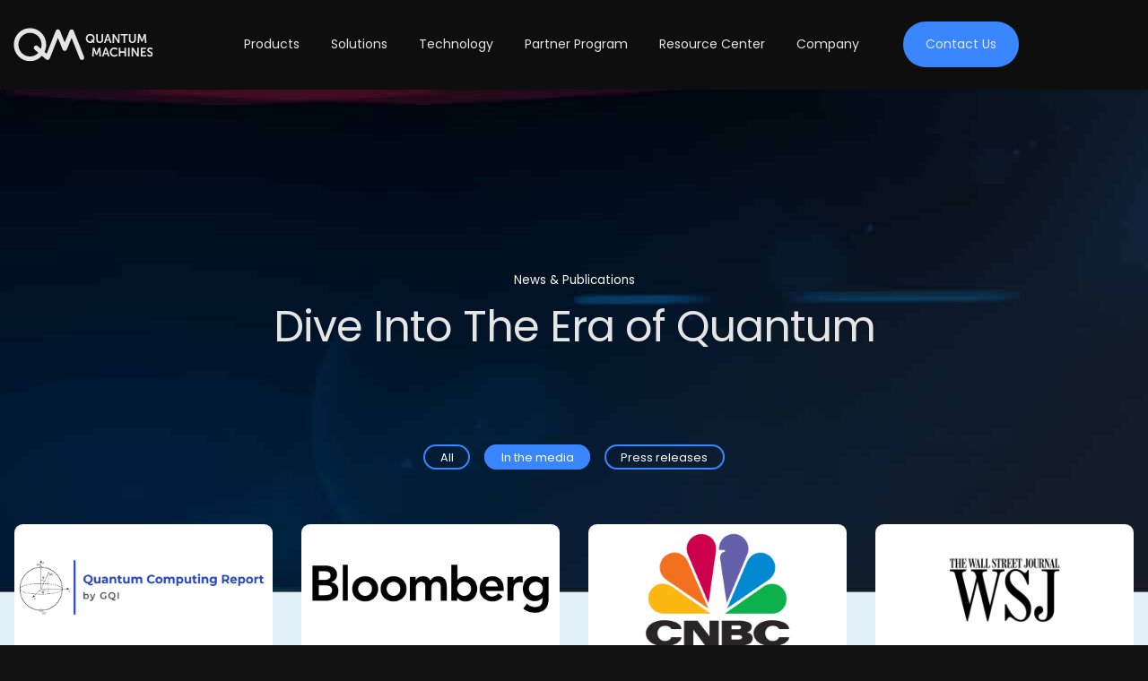

--- FILE ---
content_type: text/html; charset=UTF-8
request_url: https://www.quantum-machines.co/news/
body_size: 34198
content:
<!DOCTYPE html>
<html lang="en-US">
<head>
<meta http-equiv="content-type" content="text/html" charset="UTF-8" />
<meta http-equiv="X-UA-Compatible" content="IE=edge">
<meta name="viewport" content="width=device-width, initial-scale=1">
<meta name="google-site-verification" content="NsHFKiMuuicZ8PQiizweqPtVAw6A0Wb--IFnIkVldXY" />
<!-- Start cookieyes banner --> <script id="cookieyes" type="text/javascript" src="https://cdn-cookieyes.com/client_data/bd90ee681869ba4a1b7abbd9/script.js"></script> <!-- End cookieyes banner -->

<script>
  (function(w,d,t,r,u)
  {
    var f,n,i;
    w[u]=w[u]||[],f=function()
    {
      var o={ti:"187211080", enableAutoSpaTracking: true};
      o.q=w[u],w[u]=new UET(o),w[u].push("pageLoad")
    },
    n=d.createElement(t),n.src=r,n.async=1,n.onload=n.onreadystatechange=function()
    {
      var s=this.readyState;
      s&&s!=="loaded"&&s!=="complete"||(f(),n.onload=n.onreadystatechange=null)
    },
    i=d.getElementsByTagName(t)[0],i.parentNode.insertBefore(n,i)
  })
  (window,document,"script","//bat.bing.com/bat.js","uetq");
</script>
<script>
!function(key) {
    if (window.reb2b) return;
    window.reb2b = { loaded: true };
    var s = document.createElement("script");
    s.async = true;
    s.src = "https://ddwl4m2hdecbv.cloudfront.net/b/" + key + "/" + key + ".js.gz";
    document.getElementsByTagName("script")[0]
        .parentNode.insertBefore(s, document.getElementsByTagName("script")[0]);
}("QO92DHLKR0N7");
</script><link rel="pingback" href="https://www.quantum-machines.co/xmlrpc.php" />


<link rel="stylesheet" href="https://www.quantum-machines.co/wp-content/cache/fonts/1/google-fonts/css/d/1/7/de14b00c7811e6d05f860c8e0b98d.css" data-wpr-hosted-gf-parameters="family=Poppins:wght@300;400;500;700&display=swap"/>

<!-- Cookie Consent Solution -->
<script src="https://unpkg.com/@lottiefiles/lottie-player@latest/dist/lottie-player.js"></script>
<meta name='robots' content='index, follow, max-image-preview:large, max-snippet:-1, max-video-preview:-1' />

	<!-- This site is optimized with the Yoast SEO plugin v26.6 - https://yoast.com/wordpress/plugins/seo/ -->
	<title>Quantum Computing News &amp; Updates | Quantum Machines</title>
<link data-rocket-prefetch href="https://sc.lfeeder.com" rel="dns-prefetch">
<link data-rocket-prefetch href="https://ddwl4m2hdecbv.cloudfront.net" rel="dns-prefetch">
<link data-rocket-prefetch href="https://cdn-cookieyes.com" rel="dns-prefetch">
<link data-rocket-prefetch href="https://unpkg.com" rel="dns-prefetch">
<link data-rocket-prefetch href="https://cdn.popt.in" rel="dns-prefetch">
<link data-rocket-prefetch href="https://cdnjs.cloudflare.com" rel="dns-prefetch">
<link data-rocket-prefetch href="https://js.hsforms.net" rel="dns-prefetch">
<link data-rocket-prefetch href="https://cdn.jsdelivr.net" rel="dns-prefetch"><link rel="preload" data-rocket-preload as="image" href="https://www.quantum-machines.co/wp-content/uploads/2023/03/banner_Blog.jpg" fetchpriority="high">
	<meta name="description" content="Discover updates from Quantum Machines—from DGX Quantum integration and AI‑driven calibration to funding milestones and new control hardware." />
	<link rel="canonical" href="https://www.quantum-machines.co/news/" />
	<meta property="og:locale" content="en_US" />
	<meta property="og:type" content="article" />
	<meta property="og:title" content="Quantum Computing News &amp; Updates | Quantum Machines" />
	<meta property="og:description" content="Discover updates from Quantum Machines—from DGX Quantum integration and AI‑driven calibration to funding milestones and new control hardware." />
	<meta property="og:url" content="https://www.quantum-machines.co/news/" />
	<meta property="og:site_name" content="Quantum Machines" />
	<meta property="article:modified_time" content="2025-12-26T09:31:19+00:00" />
	<meta property="og:image" content="https://www.quantum-machines.co/wp-content/uploads/2025/07/qm-team-round-logo.webp" />
	<meta property="og:image:width" content="800" />
	<meta property="og:image:height" content="800" />
	<meta property="og:image:type" content="image/webp" />
	<meta name="twitter:card" content="summary_large_image" />
	<script type="application/ld+json" class="yoast-schema-graph">{"@context":"https://schema.org","@graph":[{"@type":"WebPage","@id":"https://www.quantum-machines.co/news/","url":"https://www.quantum-machines.co/news/","name":"Quantum Computing News & Updates | Quantum Machines","isPartOf":{"@id":"https://www.quantum-machines.co/#website"},"datePublished":"2023-03-31T04:53:12+00:00","dateModified":"2025-12-26T09:31:19+00:00","description":"Discover updates from Quantum Machines—from DGX Quantum integration and AI‑driven calibration to funding milestones and new control hardware.","breadcrumb":{"@id":"https://www.quantum-machines.co/news/#breadcrumb"},"inLanguage":"en-US","potentialAction":[{"@type":"ReadAction","target":["https://www.quantum-machines.co/news/"]}]},{"@type":"BreadcrumbList","@id":"https://www.quantum-machines.co/news/#breadcrumb","itemListElement":[{"@type":"ListItem","position":1,"name":"Home","item":"https://www.quantum-machines.co/"},{"@type":"ListItem","position":2,"name":"News"}]},{"@type":"WebSite","@id":"https://www.quantum-machines.co/#website","url":"https://www.quantum-machines.co/","name":"Quantum Machines","description":"","publisher":{"@id":"https://www.quantum-machines.co/#organization"},"potentialAction":[{"@type":"SearchAction","target":{"@type":"EntryPoint","urlTemplate":"https://www.quantum-machines.co/?s={search_term_string}"},"query-input":{"@type":"PropertyValueSpecification","valueRequired":true,"valueName":"search_term_string"}}],"inLanguage":"en-US"},{"@type":"Organization","@id":"https://www.quantum-machines.co/#organization","name":"Quantum Machines","url":"https://www.quantum-machines.co/","logo":{"@type":"ImageObject","inLanguage":"en-US","@id":"https://www.quantum-machines.co/#/schema/logo/image/","url":"https://www.quantum-machines.co/wp-content/uploads/2025/12/QM-logo-white-logo-1.svg","contentUrl":"https://www.quantum-machines.co/wp-content/uploads/2025/12/QM-logo-white-logo-1.svg","width":155,"height":37,"caption":"Quantum Machines"},"image":{"@id":"https://www.quantum-machines.co/#/schema/logo/image/"}}]}</script>
	<!-- / Yoast SEO plugin. -->


<style id='wp-img-auto-sizes-contain-inline-css' type='text/css'>
img:is([sizes=auto i],[sizes^="auto," i]){contain-intrinsic-size:3000px 1500px}
/*# sourceURL=wp-img-auto-sizes-contain-inline-css */
</style>
<style id='classic-theme-styles-inline-css' type='text/css'>
/*! This file is auto-generated */
.wp-block-button__link{color:#fff;background-color:#32373c;border-radius:9999px;box-shadow:none;text-decoration:none;padding:calc(.667em + 2px) calc(1.333em + 2px);font-size:1.125em}.wp-block-file__button{background:#32373c;color:#fff;text-decoration:none}
/*# sourceURL=/wp-includes/css/classic-themes.min.css */
</style>
<link data-minify="1" rel='stylesheet' id='theme-style-css' href='https://www.quantum-machines.co/wp-content/cache/min/1/wp-content/themes/quantum-machines-th/css/theme.css?ver=1769690695' type='text/css' media='all' />
<link data-minify="1" rel='stylesheet' id='custom-style-css' href='https://www.quantum-machines.co/wp-content/cache/min/1/wp-content/themes/quantum-machines-th/css/style.css?ver=1769690695' type='text/css' media='all' />
<link data-minify="1" rel='stylesheet' id='custom-style-one-css' href='https://www.quantum-machines.co/wp-content/cache/min/1/wp-content/themes/quantum-machines-th/css/style-1.css?ver=1769690695' type='text/css' media='all' />
<link data-minify="1" rel='stylesheet' id='newnav-css' href='https://www.quantum-machines.co/wp-content/cache/min/1/wp-content/themes/quantum-machines-th/css/style-nav.css?ver=1769690695' type='text/css' media='all' />
<link data-minify="1" rel='stylesheet' id='newfooter-css' href='https://www.quantum-machines.co/wp-content/cache/min/1/wp-content/themes/quantum-machines-th/css/style-footer.css?ver=1769690695' type='text/css' media='all' />
<link data-minify="1" rel='stylesheet' id='section_form-css' href='https://www.quantum-machines.co/wp-content/cache/min/1/wp-content/themes/quantum-machines-th/css/section_form.css?ver=1769690695' type='text/css' media='all' />
<link data-minify="1" rel='stylesheet' id='section_separator-css' href='https://www.quantum-machines.co/wp-content/cache/min/1/wp-content/themes/quantum-machines-th/css/section_separator.css?ver=1769690695' type='text/css' media='all' />
<link data-minify="1" rel='stylesheet' id='section_benefits_dark-css' href='https://www.quantum-machines.co/wp-content/cache/min/1/wp-content/themes/quantum-machines-th/css/section_benefits_dark.css?ver=1769690695' type='text/css' media='all' />
<link data-minify="1" rel='stylesheet' id='section_key_features_dark-css' href='https://www.quantum-machines.co/wp-content/cache/min/1/wp-content/themes/quantum-machines-th/css/section_key_features_dark.css?ver=1769690695' type='text/css' media='all' />
<link data-minify="1" rel='stylesheet' id='news-style-css' href='https://www.quantum-machines.co/wp-content/cache/min/1/wp-content/themes/quantum-machines-th/css/style-news.css?ver=1769690945' type='text/css' media='all' />
<link rel='stylesheet' id='tablepress-default-css' href='https://www.quantum-machines.co/wp-content/tablepress-combined.min.css?ver=1766056289' type='text/css' media='all' />
<link data-minify="1" rel='stylesheet' id='hcb-style-css' href='https://www.quantum-machines.co/wp-content/cache/min/1/wp-content/plugins/highlighting-code-block/build/css/hcb--light.css?ver=1769690695' type='text/css' media='all' />
<style id='hcb-style-inline-css' type='text/css'>
:root{--hcb--fz--base: 14px}:root{--hcb--fz--mobile: 13px}:root{--hcb--ff:Menlo, Consolas, "Hiragino Kaku Gothic ProN", "Hiragino Sans", Meiryo, sans-serif;}
/*# sourceURL=hcb-style-inline-css */
</style>
<script type="text/javascript" src="https://www.quantum-machines.co/wp-includes/js/jquery/jquery.min.js?ver=1764341599" id="jquery-core-js"></script>
<script type="text/javascript" src="https://www.quantum-machines.co/wp-includes/js/jquery/jquery-migrate.min.js?ver=1764341599" id="jquery-migrate-js"></script>
<script type="text/javascript" id="thinkuser-js-js-extra">
/* <![CDATA[ */
var ThinkUserConfig = {"rest_url":"https://www.quantum-machines.co/wp-json/thinkuser/v1","nav_selectors":{"header_menu":"#menu-header","footer_menu":"#menu-footer"},"cta_selectors":".cta, .btn, .btn-primary","custom_click_selectors":""};
//# sourceURL=thinkuser-js-js-extra
/* ]]> */
</script>
<script type="text/javascript" src="https://www.quantum-machines.co/wp-content/plugins/qm-thinkuser-tracking/includes/../assets/js/thinkuser-track.js?ver=1767973722" id="thinkuser-js-js"></script>
<script id='pixel-script-poptin' src='https://cdn.popt.in/pixel.js?id=2dede8968972c' async='true'></script>         <script>
            window.TU_ALLOWED_EVENTS = [["menu_clicks","NavigationEvents","menu"],["header_cta","NavigationEvents","headerCTA"],["header_logo","NavigationEvents","headerLogo"],["popup_clicks","NavigationEvents","popup"],["footer_clicks","NavigationEvents","footer"],["social_clicks","NavigationEvents","social"],["newsletter","FormEvents","newsletter"]];
        </script>
        <script async type="text/javascript">
		var ajaxurl = "https://www.quantum-machines.co/wp-admin/admin-ajax.php";
		var templateurl = "https://www.quantum-machines.co/wp-content/themes/quantum-machines-th";
		var siteurl = "https://www.quantum-machines.co";
 </script><style>#ruigehond006_wrap{z-index:10001;position:fixed;display:block;left:0;width:100%;margin:0;overflow:visible}#ruigehond006_inner{position:absolute;height:0;width:inherit;background-color:rgba(255,255,255,.2);-webkit-transition:height .4s;transition:height .4s}html[dir=rtl] #ruigehond006_wrap{text-align:right}#ruigehond006_bar{width:0;height:100%;background-color:transparent}</style><link rel="icon" href="https://www.quantum-machines.co/wp-content/uploads/2025/03/cropped-QM_Favicon_32x32-1-32x32.png" sizes="32x32" />
<link rel="icon" href="https://www.quantum-machines.co/wp-content/uploads/2025/03/cropped-QM_Favicon_32x32-1-192x192.png" sizes="192x192" />
<link rel="apple-touch-icon" href="https://www.quantum-machines.co/wp-content/uploads/2025/03/cropped-QM_Favicon_32x32-1-180x180.png" />
<meta name="msapplication-TileImage" content="https://www.quantum-machines.co/wp-content/uploads/2025/03/cropped-QM_Favicon_32x32-1-270x270.png" />
		<style type="text/css" id="wp-custom-css">
			fieldset{
	max-width: 100% !important;
}		</style>
		<noscript><style id="rocket-lazyload-nojs-css">.rll-youtube-player, [data-lazy-src]{display:none !important;}</style></noscript>
<!-- TrenDemon Code -->
<script type="text/javascript" id="trd-flame-load">
TRD_ACC_ID = 2564;
(function (w, d) {
	 function go() {
		var trdti = setInterval(function () {
		if (document.readyState === "complete") {
			var bi = document.createElement("script"); bi.type = "text/javascript"; bi.async = true;
			bi.src = "https://assets.trendemon.com/tag/trends.min.js";
			bi.id  = "trdflame";
			var s  = document.getElementsByTagName("script")[0]; s.parentNode.insertBefore(bi, s);
			clearInterval(trdti);
			}
	   }, 500);
	};
	go();
 }(window, document));
</script>
<!-- End of TrenDemon Code -->
<!-- Google Tag Manager -->
<script>(function(w,d,s,l,i){w[l]=w[l]||[];w[l].push({'gtm.start':
new Date().getTime(),event:'gtm.js'});var f=d.getElementsByTagName(s)[0],
j=d.createElement(s),dl=l!='dataLayer'?'&l='+l:'';j.async=true;j.src=
'https://www.googletagmanager.com/gtm.js?id='+i+dl;f.parentNode.insertBefore(j,f);
})(window,document,'script','dataLayer','GTM-5N79ZFJ');</script>
<!-- End Google Tag Manager -->
<meta name="google-site-verification" content="LBkSO45JsgVw5EstmwprZFORhBxgzxc6Mfg_NyUifB0" />


<script> (function(ss,ex){ window.ldfdr=window.ldfdr||function(){(ldfdr._q=ldfdr._q||[]).push([].slice.call(arguments));}; (function(d,s){ fs=d.getElementsByTagName(s)[0]; function ce(src){ var cs=d.createElement(s); cs.src=src; cs.async=1; fs.parentNode.insertBefore(cs,fs); }; ce('https://sc.lfeeder.com/lftracker_v1_'+ss+(ex?'_'+ex:'')+'.js'); })(document,'script'); })('p1e024BeN3J7GB6d'); </script>

<!--Clarity script-->
<script type="text/javascript"> (function(c,l,a,r,i,t,y){ c[a]=c[a]||function(){(c[a].q=c[a].q||[]).push(arguments)}; t=l.createElement(r);t.async=1;t.src="https://www.clarity.ms/tag/"+i; y=l.getElementsByTagName(r)[0];y.parentNode.insertBefore(t,y); })(window, document, "clarity", "script", "pgfjof2p7c"); </script>
<script>window.post_id = 11098</script>
<style id='global-styles-inline-css' type='text/css'>
:root{--wp--preset--aspect-ratio--square: 1;--wp--preset--aspect-ratio--4-3: 4/3;--wp--preset--aspect-ratio--3-4: 3/4;--wp--preset--aspect-ratio--3-2: 3/2;--wp--preset--aspect-ratio--2-3: 2/3;--wp--preset--aspect-ratio--16-9: 16/9;--wp--preset--aspect-ratio--9-16: 9/16;--wp--preset--color--black: #000000;--wp--preset--color--cyan-bluish-gray: #abb8c3;--wp--preset--color--white: #ffffff;--wp--preset--color--pale-pink: #f78da7;--wp--preset--color--vivid-red: #cf2e2e;--wp--preset--color--luminous-vivid-orange: #ff6900;--wp--preset--color--luminous-vivid-amber: #fcb900;--wp--preset--color--light-green-cyan: #7bdcb5;--wp--preset--color--vivid-green-cyan: #00d084;--wp--preset--color--pale-cyan-blue: #8ed1fc;--wp--preset--color--vivid-cyan-blue: #0693e3;--wp--preset--color--vivid-purple: #9b51e0;--wp--preset--gradient--vivid-cyan-blue-to-vivid-purple: linear-gradient(135deg,rgb(6,147,227) 0%,rgb(155,81,224) 100%);--wp--preset--gradient--light-green-cyan-to-vivid-green-cyan: linear-gradient(135deg,rgb(122,220,180) 0%,rgb(0,208,130) 100%);--wp--preset--gradient--luminous-vivid-amber-to-luminous-vivid-orange: linear-gradient(135deg,rgb(252,185,0) 0%,rgb(255,105,0) 100%);--wp--preset--gradient--luminous-vivid-orange-to-vivid-red: linear-gradient(135deg,rgb(255,105,0) 0%,rgb(207,46,46) 100%);--wp--preset--gradient--very-light-gray-to-cyan-bluish-gray: linear-gradient(135deg,rgb(238,238,238) 0%,rgb(169,184,195) 100%);--wp--preset--gradient--cool-to-warm-spectrum: linear-gradient(135deg,rgb(74,234,220) 0%,rgb(151,120,209) 20%,rgb(207,42,186) 40%,rgb(238,44,130) 60%,rgb(251,105,98) 80%,rgb(254,248,76) 100%);--wp--preset--gradient--blush-light-purple: linear-gradient(135deg,rgb(255,206,236) 0%,rgb(152,150,240) 100%);--wp--preset--gradient--blush-bordeaux: linear-gradient(135deg,rgb(254,205,165) 0%,rgb(254,45,45) 50%,rgb(107,0,62) 100%);--wp--preset--gradient--luminous-dusk: linear-gradient(135deg,rgb(255,203,112) 0%,rgb(199,81,192) 50%,rgb(65,88,208) 100%);--wp--preset--gradient--pale-ocean: linear-gradient(135deg,rgb(255,245,203) 0%,rgb(182,227,212) 50%,rgb(51,167,181) 100%);--wp--preset--gradient--electric-grass: linear-gradient(135deg,rgb(202,248,128) 0%,rgb(113,206,126) 100%);--wp--preset--gradient--midnight: linear-gradient(135deg,rgb(2,3,129) 0%,rgb(40,116,252) 100%);--wp--preset--font-size--small: 13px;--wp--preset--font-size--medium: 20px;--wp--preset--font-size--large: 36px;--wp--preset--font-size--x-large: 42px;--wp--preset--spacing--20: 0.44rem;--wp--preset--spacing--30: 0.67rem;--wp--preset--spacing--40: 1rem;--wp--preset--spacing--50: 1.5rem;--wp--preset--spacing--60: 2.25rem;--wp--preset--spacing--70: 3.38rem;--wp--preset--spacing--80: 5.06rem;--wp--preset--shadow--natural: 6px 6px 9px rgba(0, 0, 0, 0.2);--wp--preset--shadow--deep: 12px 12px 50px rgba(0, 0, 0, 0.4);--wp--preset--shadow--sharp: 6px 6px 0px rgba(0, 0, 0, 0.2);--wp--preset--shadow--outlined: 6px 6px 0px -3px rgb(255, 255, 255), 6px 6px rgb(0, 0, 0);--wp--preset--shadow--crisp: 6px 6px 0px rgb(0, 0, 0);}:where(.is-layout-flex){gap: 0.5em;}:where(.is-layout-grid){gap: 0.5em;}body .is-layout-flex{display: flex;}.is-layout-flex{flex-wrap: wrap;align-items: center;}.is-layout-flex > :is(*, div){margin: 0;}body .is-layout-grid{display: grid;}.is-layout-grid > :is(*, div){margin: 0;}:where(.wp-block-columns.is-layout-flex){gap: 2em;}:where(.wp-block-columns.is-layout-grid){gap: 2em;}:where(.wp-block-post-template.is-layout-flex){gap: 1.25em;}:where(.wp-block-post-template.is-layout-grid){gap: 1.25em;}.has-black-color{color: var(--wp--preset--color--black) !important;}.has-cyan-bluish-gray-color{color: var(--wp--preset--color--cyan-bluish-gray) !important;}.has-white-color{color: var(--wp--preset--color--white) !important;}.has-pale-pink-color{color: var(--wp--preset--color--pale-pink) !important;}.has-vivid-red-color{color: var(--wp--preset--color--vivid-red) !important;}.has-luminous-vivid-orange-color{color: var(--wp--preset--color--luminous-vivid-orange) !important;}.has-luminous-vivid-amber-color{color: var(--wp--preset--color--luminous-vivid-amber) !important;}.has-light-green-cyan-color{color: var(--wp--preset--color--light-green-cyan) !important;}.has-vivid-green-cyan-color{color: var(--wp--preset--color--vivid-green-cyan) !important;}.has-pale-cyan-blue-color{color: var(--wp--preset--color--pale-cyan-blue) !important;}.has-vivid-cyan-blue-color{color: var(--wp--preset--color--vivid-cyan-blue) !important;}.has-vivid-purple-color{color: var(--wp--preset--color--vivid-purple) !important;}.has-black-background-color{background-color: var(--wp--preset--color--black) !important;}.has-cyan-bluish-gray-background-color{background-color: var(--wp--preset--color--cyan-bluish-gray) !important;}.has-white-background-color{background-color: var(--wp--preset--color--white) !important;}.has-pale-pink-background-color{background-color: var(--wp--preset--color--pale-pink) !important;}.has-vivid-red-background-color{background-color: var(--wp--preset--color--vivid-red) !important;}.has-luminous-vivid-orange-background-color{background-color: var(--wp--preset--color--luminous-vivid-orange) !important;}.has-luminous-vivid-amber-background-color{background-color: var(--wp--preset--color--luminous-vivid-amber) !important;}.has-light-green-cyan-background-color{background-color: var(--wp--preset--color--light-green-cyan) !important;}.has-vivid-green-cyan-background-color{background-color: var(--wp--preset--color--vivid-green-cyan) !important;}.has-pale-cyan-blue-background-color{background-color: var(--wp--preset--color--pale-cyan-blue) !important;}.has-vivid-cyan-blue-background-color{background-color: var(--wp--preset--color--vivid-cyan-blue) !important;}.has-vivid-purple-background-color{background-color: var(--wp--preset--color--vivid-purple) !important;}.has-black-border-color{border-color: var(--wp--preset--color--black) !important;}.has-cyan-bluish-gray-border-color{border-color: var(--wp--preset--color--cyan-bluish-gray) !important;}.has-white-border-color{border-color: var(--wp--preset--color--white) !important;}.has-pale-pink-border-color{border-color: var(--wp--preset--color--pale-pink) !important;}.has-vivid-red-border-color{border-color: var(--wp--preset--color--vivid-red) !important;}.has-luminous-vivid-orange-border-color{border-color: var(--wp--preset--color--luminous-vivid-orange) !important;}.has-luminous-vivid-amber-border-color{border-color: var(--wp--preset--color--luminous-vivid-amber) !important;}.has-light-green-cyan-border-color{border-color: var(--wp--preset--color--light-green-cyan) !important;}.has-vivid-green-cyan-border-color{border-color: var(--wp--preset--color--vivid-green-cyan) !important;}.has-pale-cyan-blue-border-color{border-color: var(--wp--preset--color--pale-cyan-blue) !important;}.has-vivid-cyan-blue-border-color{border-color: var(--wp--preset--color--vivid-cyan-blue) !important;}.has-vivid-purple-border-color{border-color: var(--wp--preset--color--vivid-purple) !important;}.has-vivid-cyan-blue-to-vivid-purple-gradient-background{background: var(--wp--preset--gradient--vivid-cyan-blue-to-vivid-purple) !important;}.has-light-green-cyan-to-vivid-green-cyan-gradient-background{background: var(--wp--preset--gradient--light-green-cyan-to-vivid-green-cyan) !important;}.has-luminous-vivid-amber-to-luminous-vivid-orange-gradient-background{background: var(--wp--preset--gradient--luminous-vivid-amber-to-luminous-vivid-orange) !important;}.has-luminous-vivid-orange-to-vivid-red-gradient-background{background: var(--wp--preset--gradient--luminous-vivid-orange-to-vivid-red) !important;}.has-very-light-gray-to-cyan-bluish-gray-gradient-background{background: var(--wp--preset--gradient--very-light-gray-to-cyan-bluish-gray) !important;}.has-cool-to-warm-spectrum-gradient-background{background: var(--wp--preset--gradient--cool-to-warm-spectrum) !important;}.has-blush-light-purple-gradient-background{background: var(--wp--preset--gradient--blush-light-purple) !important;}.has-blush-bordeaux-gradient-background{background: var(--wp--preset--gradient--blush-bordeaux) !important;}.has-luminous-dusk-gradient-background{background: var(--wp--preset--gradient--luminous-dusk) !important;}.has-pale-ocean-gradient-background{background: var(--wp--preset--gradient--pale-ocean) !important;}.has-electric-grass-gradient-background{background: var(--wp--preset--gradient--electric-grass) !important;}.has-midnight-gradient-background{background: var(--wp--preset--gradient--midnight) !important;}.has-small-font-size{font-size: var(--wp--preset--font-size--small) !important;}.has-medium-font-size{font-size: var(--wp--preset--font-size--medium) !important;}.has-large-font-size{font-size: var(--wp--preset--font-size--large) !important;}.has-x-large-font-size{font-size: var(--wp--preset--font-size--x-large) !important;}
/*# sourceURL=global-styles-inline-css */
</style>
<meta name="generator" content="WP Rocket 3.20.3" data-wpr-features="wpr_lazyload_images wpr_lazyload_iframes wpr_preconnect_external_domains wpr_oci wpr_image_dimensions wpr_minify_css wpr_preload_links wpr_host_fonts_locally wpr_desktop" /></head>
<body class="wp-singular page-template page-template-template-page page-template-news page-template-template-pagenews-php page page-id-11098 wp-theme-quantum-machines-th" data-template_name="news.php">
<!-- Google Tag Manager (noscript) -->

<!-- End Google Tag Manager (noscript) -->
<div  id="main" class="wrap-all-content"><nav data-tu-id="header-menu" role="navigation" class="new-nav-wrapper navbar-top-wrap   navbar-top-bottom-active">
	<div class="navbar-top ">
				<div class="navbar-top-bottom background-black">
			<div class="container container-wide">
				<div class="flex-row">
					<div class="nav-logo-wrap" >
						<div data-event-name="header_logo" class="nav-logo">
							<a data-event-name="header_logo" href="https://www.quantum-machines.co" title="QM home"><img width="155" height="37" src="https://www.quantum-machines.co/wp-content/uploads/2025/03/QM-logo-white-1.svg"  alt="QM logo" class="img-responsive" /></a>						</div>
					</div>
										<button type="button" class="nav-icon navbar-toggle" aria-label="toggle menu"><span></span><span></span><span></span><span></span></button>
					<div data-event-name="menu_clicks" class="nav-menu nav-wrap">
						<!--<div class="mobile-md">
							<div class="mobile-search-wrapper">
								<div class="right-search-wrapper">
									<div class="nav-search-wrapper">
										<a class="button search-form-icon"><svg id="Search" xmlns="http://www.w3.org/2000/svg" width="11.76" height="11.76" viewBox="0 0 11.76 11.76"><path id="Path_2" data-name="Path 2" d="M1.47,5.145A3.639,3.639,0,0,1,5.145,1.47,3.639,3.639,0,0,1,8.82,5.145,3.639,3.639,0,0,1,5.145,8.82,3.639,3.639,0,0,1,1.47,5.145Zm9.041,6.395a.728.728,0,0,0,1.029-1.029L9.261,8.232A5.032,5.032,0,0,0,10.29,5.145,5.113,5.113,0,0,0,5.145,0,5.113,5.113,0,0,0,0,5.145,5.113,5.113,0,0,0,5.145,10.29,5.032,5.032,0,0,0,8.232,9.261Z" fill="#001535"/></svg></a>
										<div class="search-form-inner" style="display:none;">
											<form role="search" method="get" id="searchform" class="searchform" action="">
												<input type="text" value="" name="s" id="s" placeholder=""/>
												<button type="submit" id="searchsubmit">
													<svg id="Search" xmlns="http://www.w3.org/2000/svg" width="11.76" height="11.76" viewBox="0 0 11.76 11.76"><path id="Path_2" data-name="Path 2" d="M1.47,5.145A3.639,3.639,0,0,1,5.145,1.47,3.639,3.639,0,0,1,8.82,5.145,3.639,3.639,0,0,1,5.145,8.82,3.639,3.639,0,0,1,1.47,5.145Zm9.041,6.395a.728.728,0,0,0,1.029-1.029L9.261,8.232A5.032,5.032,0,0,0,10.29,5.145,5.113,5.113,0,0,0,5.145,0,5.113,5.113,0,0,0,0,5.145,5.113,5.113,0,0,0,5.145,10.29,5.032,5.032,0,0,0,8.232,9.261Z" fill="#001535"/></svg>	
												</button>
											</form>
										</div>
									</div>
									<div class="nav-form">
																			</div>
								</div>
							</div>
						</div>-->
						<div class="navbar-nav-collapse"><ul id="menu-new-main-menus" class="nav navbar-nav"><li id="menu-item-9865" class="col-menu col-three products menu-item menu-item-type-custom menu-item-object-custom menu-item-has-children menu-item-9865"><a href="/products/" data-tu-menu="menu" data-menu-item="products">Products</a>
<ul class="sub-menu">
	<li id="menu-item-17390" class="title col-title-list menu-item menu-item-type-custom menu-item-object-custom menu-item-has-children menu-item-17390"><a href="#" data-tu-menu="menu" data-menu-item="products" data-sub-menu-item="control-hardware">Control Hardware</a>
	<ul class="sub-menu">
		<li id="menu-item-16862" class="menu-item menu-item-type-post_type menu-item-object-page menu-item-16862"><a href="https://www.quantum-machines.co/products/opx1000/" data-tu-menu="menu" data-menu-item="control-hardware" data-sub-menu-item="opx1000modular-high-density-quantum-control-platform"><div class="a-section"><div class="image"><img width="192" height="58" src="data:image/svg+xml,%3Csvg%20xmlns='http://www.w3.org/2000/svg'%20viewBox='0%200%20192%2058'%3E%3C/svg%3E" alt="" data-lazy-src="https://www.quantum-machines.co/wp-content/uploads/2025/03/OPX-1001.png"><noscript><img width="192" height="58" src="https://www.quantum-machines.co/wp-content/uploads/2025/03/OPX-1001.png" alt=""></noscript></div><div class="text"><div class="title">OPX1000</div><div class="description">Modular High-Density Quantum Control Platform</div></div></div></a></li>
		<li id="menu-item-12188" class="menu-item menu-item-type-post_type menu-item-object-page menu-item-12188"><a href="https://www.quantum-machines.co/products/opx/" data-tu-menu="menu" data-menu-item="control-hardware" data-sub-menu-item="opxultra-fast-quantum-controller"><div class="a-section"><div class="image"><img width="200" height="60" src="data:image/svg+xml,%3Csvg%20xmlns='http://www.w3.org/2000/svg'%20viewBox='0%200%20200%2060'%3E%3C/svg%3E" alt="" data-lazy-src="https://www.quantum-machines.co/wp-content/uploads/2025/03/OPX-1012.png"><noscript><img width="200" height="60" src="https://www.quantum-machines.co/wp-content/uploads/2025/03/OPX-1012.png" alt=""></noscript></div><div class="text"><div class="title">OPX+</div><div class="description">Ultra-Fast Quantum Controller</div></div></div></a></li>
		<li id="menu-item-17643" class="menu-item menu-item-type-post_type menu-item-object-page menu-item-17643"><a href="https://www.quantum-machines.co/products/nvidia-dgx-quantum/" data-tu-menu="menu" data-menu-item="control-hardware" data-sub-menu-item="dgx-quantumboost-quantum-control-with-gpu-cpu-acceleration"><div class="a-section"><div class="image"><img width="113" height="58" src="data:image/svg+xml,%3Csvg%20xmlns='http://www.w3.org/2000/svg'%20viewBox='0%200%20113%2058'%3E%3C/svg%3E" alt="" data-lazy-src="https://www.quantum-machines.co/wp-content/uploads/2025/05/OPX-1000NVidia-1.png"><noscript><img width="113" height="58" src="https://www.quantum-machines.co/wp-content/uploads/2025/05/OPX-1000NVidia-1.png" alt=""></noscript></div><div class="text"><div class="title">DGX Quantum</div><div class="description">Boost Quantum Control with GPU/CPU Acceleration</div></div></div></a></li>
		<li id="menu-item-14998" class="menu-item menu-item-type-post_type menu-item-object-page menu-item-14998"><a href="https://www.quantum-machines.co/products/qdac-compact/" data-tu-menu="menu" data-menu-item="control-hardware" data-sub-menu-item="qdac-ii-compacthigh-density-dac"><div class="a-section"><div class="image"><img width="200" height="60" src="data:image/svg+xml,%3Csvg%20xmlns='http://www.w3.org/2000/svg'%20viewBox='0%200%20200%2060'%3E%3C/svg%3E" alt="" data-lazy-src="https://www.quantum-machines.co/wp-content/uploads/2025/03/QDAC-II-Compact.png"><noscript><img width="200" height="60" src="https://www.quantum-machines.co/wp-content/uploads/2025/03/QDAC-II-Compact.png" alt=""></noscript></div><div class="text"><div class="title">QDAC-II Compact</div><div class="description">High-Density DAC</div></div></div></a></li>
		<li id="menu-item-11498" class="menu-item menu-item-type-post_type menu-item-object-page menu-item-11498"><a href="https://www.quantum-machines.co/products/qdac/" data-tu-menu="menu" data-menu-item="control-hardware" data-sub-menu-item="qdac-iiultra-low-noise-24-channel-dac"><div class="a-section"><div class="image"><img width="200" height="76" src="data:image/svg+xml,%3Csvg%20xmlns='http://www.w3.org/2000/svg'%20viewBox='0%200%20200%2076'%3E%3C/svg%3E" alt="" data-lazy-src="https://www.quantum-machines.co/wp-content/uploads/2025/03/QDAC.png"><noscript><img width="200" height="76" src="https://www.quantum-machines.co/wp-content/uploads/2025/03/QDAC.png" alt=""></noscript></div><div class="text"><div class="title">QDAC-II</div><div class="description">Ultra-Low-Noise 24-Channel DAC</div></div></div></a></li>
	</ul>
</li>
	<li id="menu-item-17022" class="title col-title-list hide-title menu-item menu-item-type-custom menu-item-object-custom menu-item-has-children menu-item-17022"><a href="#" data-tu-menu="menu" data-menu-item="products" data-sub-menu-item="control-hardware-second-column">Control Hardware Second Column</a>
	<ul class="sub-menu">
		<li id="menu-item-14253" class="menu-item menu-item-type-post_type menu-item-object-page menu-item-14253"><a href="https://www.quantum-machines.co/products/qswitch/" data-tu-menu="menu" data-menu-item="control-hardware-second-column" data-sub-menu-item="qswitchsoftware-controlled-breakout-box"><div class="a-section"><div class="image"><img width="103" height="25" src="data:image/svg+xml,%3Csvg%20xmlns='http://www.w3.org/2000/svg'%20viewBox='0%200%20103%2025'%3E%3C/svg%3E" alt="" data-lazy-src="https://www.quantum-machines.co/wp-content/uploads/2025/07/Q-Switch_nav.webp"><noscript><img width="103" height="25" src="https://www.quantum-machines.co/wp-content/uploads/2025/07/Q-Switch_nav.webp" alt=""></noscript></div><div class="text"><div class="title">QSwitch</div><div class="description">Software-Controlled Breakout Box</div></div></div></a></li>
		<li id="menu-item-12187" class="menu-item menu-item-type-post_type menu-item-object-page menu-item-12187"><a href="https://www.quantum-machines.co/products/octave/" data-tu-menu="menu" data-menu-item="control-hardware-second-column" data-sub-menu-item="octaveup-down-conversion-up-to-18-ghz"><div class="a-section"><div class="image"><img width="200" height="60" src="data:image/svg+xml,%3Csvg%20xmlns='http://www.w3.org/2000/svg'%20viewBox='0%200%20200%2060'%3E%3C/svg%3E" alt="" data-lazy-src="https://www.quantum-machines.co/wp-content/uploads/2025/03/Octave.png"><noscript><img width="200" height="60" src="https://www.quantum-machines.co/wp-content/uploads/2025/03/Octave.png" alt=""></noscript></div><div class="text"><div class="title">Octave</div><div class="description">Up/Down Conversion Up to 18 GHz</div></div></div></a></li>
		<li id="menu-item-11360" class="menu-item menu-item-type-post_type menu-item-object-page menu-item-11360"><a href="https://www.quantum-machines.co/products/qbox/" data-tu-menu="menu" data-menu-item="control-hardware-second-column" data-sub-menu-item="qboxhighly-reliable-24-channel-breakout-box"><div class="a-section"><div class="image"><img width="375" height="150" src="data:image/svg+xml,%3Csvg%20xmlns='http://www.w3.org/2000/svg'%20viewBox='0%200%20375%20150'%3E%3C/svg%3E" alt="" data-lazy-src="https://www.quantum-machines.co/wp-content/uploads/2025/04/QdacII-2.png"><noscript><img width="375" height="150" src="https://www.quantum-machines.co/wp-content/uploads/2025/04/QdacII-2.png" alt=""></noscript></div><div class="text"><div class="title">QBox</div><div class="description">Highly Reliable 24-Channel Breakout Box<br />
   </div></div></div></a></li>
		<li id="menu-item-17029" class="menu-item menu-item-type-custom menu-item-object-custom menu-item-17029"><a href="/products/cryogenic-control-systems/" data-tu-menu="menu" data-menu-item="control-hardware-second-column" data-sub-menu-item="cryogenic-electronics"><div class="a-section"><div class="image"><img width="105" height="34" src="data:image/svg+xml,%3Csvg%20xmlns='http://www.w3.org/2000/svg'%20viewBox='0%200%20105%2034'%3E%3C/svg%3E" alt="" data-lazy-src="https://www.quantum-machines.co/wp-content/uploads/2025/05/Group-67131.png"><noscript><img width="105" height="34" src="https://www.quantum-machines.co/wp-content/uploads/2025/05/Group-67131.png" alt=""></noscript></div><div class="text"><div class="title">Cryogenic Electronics</div></div></div></a></li>
	</ul>
</li>
	<li id="menu-item-17391" class="title col-title-list menu-item menu-item-type-custom menu-item-object-custom menu-item-has-children menu-item-17391"><a href="#" data-tu-menu="menu" data-menu-item="products" data-sub-menu-item="control-software">Control Software</a>
	<ul class="sub-menu">
		<li id="menu-item-17035" class="menu-item menu-item-type-custom menu-item-object-custom menu-item-17035"><a href="/products/qua-universal-quantum-language/" data-tu-menu="menu" data-menu-item="control-software" data-sub-menu-item="quaintuitive-pulse-level-programming"><div class="a-section"><div class="image"><img width="95" height="57" src="data:image/svg+xml,%3Csvg%20xmlns='http://www.w3.org/2000/svg'%20viewBox='0%200%2095%2057'%3E%3C/svg%3E" alt="" data-lazy-src="https://www.quantum-machines.co/wp-content/uploads/2025/05/UI-2.svg"><noscript><img width="95" height="57" src="https://www.quantum-machines.co/wp-content/uploads/2025/05/UI-2.svg" alt=""></noscript></div><div class="text"><div class="title">QUA</div><div class="description">Intuitive pulse-level programming</div></div></div></a></li>
		<li id="menu-item-17038" class="menu-item menu-item-type-custom menu-item-object-custom menu-item-17038"><a href="/products/qualibrate/" data-tu-menu="menu" data-menu-item="control-software" data-sub-menu-item="qualibrateautomated-calibration-software"><div class="a-section"><div class="image"><img width="95" height="57" src="data:image/svg+xml,%3Csvg%20xmlns='http://www.w3.org/2000/svg'%20viewBox='0%200%2095%2057'%3E%3C/svg%3E" alt="" data-lazy-src="https://www.quantum-machines.co/wp-content/uploads/2025/05/UI.svg"><noscript><img width="95" height="57" src="https://www.quantum-machines.co/wp-content/uploads/2025/05/UI.svg" alt=""></noscript></div><div class="text"><div class="title">QUAlibrate</div><div class="description">Automated Calibration Software</div></div></div></a></li>
	</ul>
</li>
</ul>
</li>
<li id="menu-item-9866" class="col-menu col-three solutions menu-item menu-item-type-custom menu-item-object-custom menu-item-has-children menu-item-9866"><a href="/" data-tu-menu="menu" data-menu-item="solutions">Solutions</a>
<ul class="sub-menu">
	<li id="menu-item-10204" class="title col-title-list menu-item menu-item-type-custom menu-item-object-custom menu-item-has-children menu-item-10204"><a href="#" data-tu-menu="menu" data-menu-item="solutions" data-sub-menu-item="use-cases">Use Cases</a>
	<ul class="sub-menu">
		<li id="menu-item-12178" class="icon menu-item menu-item-type-post_type menu-item-object-page menu-item-12178"><a href="https://www.quantum-machines.co/solutions/quantum-research/" data-tu-menu="menu" data-menu-item="use-cases" data-sub-menu-item="advancing-quantum-research"><div class="a-section"><div class="image"><img width="60" height="60" src="data:image/svg+xml,%3Csvg%20xmlns='http://www.w3.org/2000/svg'%20viewBox='0%200%2060%2060'%3E%3C/svg%3E" alt="" data-lazy-src="https://www.quantum-machines.co/wp-content/uploads/2025/03/Advancing-quantum-research.png"><noscript><img width="60" height="60" src="https://www.quantum-machines.co/wp-content/uploads/2025/03/Advancing-quantum-research.png" alt=""></noscript></div><div class="text"><div class="title">Advancing Quantum Research</div></div></div></a></li>
		<li id="menu-item-12177" class="icon menu-item menu-item-type-post_type menu-item-object-page menu-item-12177"><a href="https://www.quantum-machines.co/solutions/quantum-computing-at-scale/" data-tu-menu="menu" data-menu-item="use-cases" data-sub-menu-item="quantum-computing-at-scale"><div class="a-section"><div class="image"><img width="60" height="60" src="data:image/svg+xml,%3Csvg%20xmlns='http://www.w3.org/2000/svg'%20viewBox='0%200%2060%2060'%3E%3C/svg%3E" alt="" data-lazy-src="https://www.quantum-machines.co/wp-content/uploads/2025/03/Quantum-Computing-at-Scale.png"><noscript><img width="60" height="60" src="https://www.quantum-machines.co/wp-content/uploads/2025/03/Quantum-Computing-at-Scale.png" alt=""></noscript></div><div class="text"><div class="title">Quantum Computing at Scale</div></div></div></a></li>
		<li id="menu-item-11366" class="icon menu-item menu-item-type-post_type menu-item-object-page menu-item-11366"><a href="https://www.quantum-machines.co/solutions/quantum-for-hpc/" data-tu-menu="menu" data-menu-item="use-cases" data-sub-menu-item="quantum-for-hpc"><div class="a-section"><div class="image"><img width="60" height="60" src="data:image/svg+xml,%3Csvg%20xmlns='http://www.w3.org/2000/svg'%20viewBox='0%200%2060%2060'%3E%3C/svg%3E" alt="" data-lazy-src="https://www.quantum-machines.co/wp-content/uploads/2025/03/Quantum-for-HPC.png"><noscript><img width="60" height="60" src="https://www.quantum-machines.co/wp-content/uploads/2025/03/Quantum-for-HPC.png" alt=""></noscript></div><div class="text"><div class="title">Quantum for HPC</div></div></div></a></li>
		<li id="menu-item-15574" class="icon menu-item menu-item-type-post_type menu-item-object-page menu-item-15574"><a href="https://www.quantum-machines.co/solutions/transducers/" data-tu-menu="menu" data-menu-item="use-cases" data-sub-menu-item="quantum-control-for-transducers"><div class="a-section"><div class="image"><img width="30" height="30" src="data:image/svg+xml,%3Csvg%20xmlns='http://www.w3.org/2000/svg'%20viewBox='0%200%2030%2030'%3E%3C/svg%3E" alt="" data-lazy-src="https://www.quantum-machines.co/wp-content/uploads/2025/03/Quantum-Control-for-Transducers.png"><noscript><img width="30" height="30" src="https://www.quantum-machines.co/wp-content/uploads/2025/03/Quantum-Control-for-Transducers.png" alt=""></noscript></div><div class="text"><div class="title">Quantum Control for Transducers</div></div></div></a></li>
		<li id="menu-item-12136" class="icon menu-item menu-item-type-post_type menu-item-object-page menu-item-12136"><a href="https://www.quantum-machines.co/solutions/quantum-sensing-2/" data-tu-menu="menu" data-menu-item="use-cases" data-sub-menu-item="quantum-sensing"><div class="a-section"><div class="image"><img width="60" height="60" src="data:image/svg+xml,%3Csvg%20xmlns='http://www.w3.org/2000/svg'%20viewBox='0%200%2060%2060'%3E%3C/svg%3E" alt="" data-lazy-src="https://www.quantum-machines.co/wp-content/uploads/2025/03/Quantum-Sensing.png"><noscript><img width="60" height="60" src="https://www.quantum-machines.co/wp-content/uploads/2025/03/Quantum-Sensing.png" alt=""></noscript></div><div class="text"><div class="title">Quantum Sensing</div></div></div></a></li>
		<li id="menu-item-11769" class="icon menu-item menu-item-type-post_type menu-item-object-page menu-item-11769"><a href="https://www.quantum-machines.co/solutions/quantum-networks/" data-tu-menu="menu" data-menu-item="use-cases" data-sub-menu-item="quantum-networks"><div class="a-section"><div class="image"><img width="60" height="60" src="data:image/svg+xml,%3Csvg%20xmlns='http://www.w3.org/2000/svg'%20viewBox='0%200%2060%2060'%3E%3C/svg%3E" alt="" data-lazy-src="https://www.quantum-machines.co/wp-content/uploads/2025/03/Quantum-Networks.png"><noscript><img width="60" height="60" src="https://www.quantum-machines.co/wp-content/uploads/2025/03/Quantum-Networks.png" alt=""></noscript></div><div class="text"><div class="title">Quantum Networks</div></div></div></a></li>
	</ul>
</li>
	<li id="menu-item-10226" class="title col-title-list menu-item menu-item-type-custom menu-item-object-custom menu-item-has-children menu-item-10226"><a href="#" data-tu-menu="menu" data-menu-item="solutions" data-sub-menu-item="qubit-types">Qubit Types</a>
	<ul class="sub-menu">
		<li id="menu-item-14626" class="icon menu-item menu-item-type-post_type menu-item-object-page menu-item-14626"><a href="https://www.quantum-machines.co/solutions/superconducting-qubits/" data-tu-menu="menu" data-menu-item="qubit-types" data-sub-menu-item="superconducting"><div class="a-section"><div class="image"><img width="60" height="60" src="data:image/svg+xml,%3Csvg%20xmlns='http://www.w3.org/2000/svg'%20viewBox='0%200%2060%2060'%3E%3C/svg%3E" alt="" data-lazy-src="https://www.quantum-machines.co/wp-content/uploads/2025/03/Superconducting.png"><noscript><img width="60" height="60" src="https://www.quantum-machines.co/wp-content/uploads/2025/03/Superconducting.png" alt=""></noscript></div><div class="text"><div class="title">Superconducting</div></div></div></a></li>
		<li id="menu-item-16028" class="icon menu-item menu-item-type-post_type menu-item-object-page menu-item-16028"><a href="https://www.quantum-machines.co/solutions/quantum-dots/" data-tu-menu="menu" data-menu-item="qubit-types" data-sub-menu-item="semiconductor-spins"><div class="a-section"><div class="image"><img width="60" height="60" src="data:image/svg+xml,%3Csvg%20xmlns='http://www.w3.org/2000/svg'%20viewBox='0%200%2060%2060'%3E%3C/svg%3E" alt="" data-lazy-src="https://www.quantum-machines.co/wp-content/uploads/2025/03/Semiconductor-Spins.png"><noscript><img width="60" height="60" src="https://www.quantum-machines.co/wp-content/uploads/2025/03/Semiconductor-Spins.png" alt=""></noscript></div><div class="text"><div class="title">Semiconductor Spins</div></div></div></a></li>
		<li id="menu-item-14080" class="icon menu-item menu-item-type-post_type menu-item-object-page menu-item-14080"><a href="https://www.quantum-machines.co/solutions/defect-centers-optically-addressable-qubits/" data-tu-menu="menu" data-menu-item="qubit-types" data-sub-menu-item="optically-addressable"><div class="a-section"><div class="image"><img width="60" height="60" src="data:image/svg+xml,%3Csvg%20xmlns='http://www.w3.org/2000/svg'%20viewBox='0%200%2060%2060'%3E%3C/svg%3E" alt="" data-lazy-src="https://www.quantum-machines.co/wp-content/uploads/2025/03/Optically-Addressable.png"><noscript><img width="60" height="60" src="https://www.quantum-machines.co/wp-content/uploads/2025/03/Optically-Addressable.png" alt=""></noscript></div><div class="text"><div class="title">Optically Addressable</div></div></div></a></li>
		<li id="menu-item-11361" class="icon menu-item menu-item-type-post_type menu-item-object-page menu-item-11361"><a href="https://www.quantum-machines.co/solutions/neutral-atoms/" data-tu-menu="menu" data-menu-item="qubit-types" data-sub-menu-item="neutral-atoms"><div class="a-section"><div class="image"><img width="60" height="60" src="data:image/svg+xml,%3Csvg%20xmlns='http://www.w3.org/2000/svg'%20viewBox='0%200%2060%2060'%3E%3C/svg%3E" alt="" data-lazy-src="https://www.quantum-machines.co/wp-content/uploads/2025/03/Neutral-Atoms.png"><noscript><img width="60" height="60" src="https://www.quantum-machines.co/wp-content/uploads/2025/03/Neutral-Atoms.png" alt=""></noscript></div><div class="text"><div class="title">Neutral Atoms</div></div></div></a></li>
	</ul>
</li>
	<li id="menu-item-10233" class="col-image menu-item menu-item-type-custom menu-item-object-custom menu-item-10233"><a href="https://www.quantum-machines.co/blog/opx1000-new-microware-module-boosts-quantum-computing/" data-tu-menu="menu" data-menu-item="solutions" data-sub-menu-item="opx1000-microwave-modulethe-microwave-frontend-module-for-opx1000-sets-a-new-benchmark-for-controllers"><div class="a-section"><div class="image"><img width="542" height="188" src="data:image/svg+xml,%3Csvg%20xmlns='http://www.w3.org/2000/svg'%20viewBox='0%200%20542%20188'%3E%3C/svg%3E" alt="" data-lazy-src="https://www.quantum-machines.co/wp-content/uploads/2025/03/OPX-1002-1.png"><noscript><img width="542" height="188" src="https://www.quantum-machines.co/wp-content/uploads/2025/03/OPX-1002-1.png" alt=""></noscript></div><div class="text"><div class="title">OPX1000 Microwave Module</div><div class="description">The Microwave Frontend Module for OPX1000 sets a new benchmark for controllers.</div></div></div></a></li>
</ul>
</li>
<li id="menu-item-9867" class="col-menu col-two technology menu-item menu-item-type-custom menu-item-object-custom menu-item-has-children menu-item-9867"><a href="/" data-tu-menu="menu" data-menu-item="technology">Technology</a>
<ul class="sub-menu">
	<li id="menu-item-10237" class="title col-title-list menu-item menu-item-type-custom menu-item-object-custom menu-item-has-children menu-item-10237"><a href="#" data-tu-menu="menu" data-menu-item="technology" data-sub-menu-item="core-technologies">Core Technologies</a>
	<ul class="sub-menu">
		<li id="menu-item-16788" class="icon menu-item menu-item-type-post_type menu-item-object-page menu-item-16788"><a href="https://www.quantum-machines.co/technology/pulse-processing-unit/" data-tu-menu="menu" data-menu-item="core-technologies" data-sub-menu-item="ppureal-time-quantum-control-at-the-pulse-level"><div class="a-section"><div class="image"><img width="60" height="60" src="data:image/svg+xml,%3Csvg%20xmlns='http://www.w3.org/2000/svg'%20viewBox='0%200%2060%2060'%3E%3C/svg%3E" alt="" data-lazy-src="https://www.quantum-machines.co/wp-content/uploads/2025/03/PPU.png"><noscript><img width="60" height="60" src="https://www.quantum-machines.co/wp-content/uploads/2025/03/PPU.png" alt=""></noscript></div><div class="text"><div class="title">PPU</div><div class="description">Real-Time Quantum Control at the Pulse Level</div></div></div></a></li>
		<li id="menu-item-14154" class="icon menu-item menu-item-type-post_type menu-item-object-page menu-item-14154"><a href="https://www.quantum-machines.co/technology/benchmarking-quantum-controllers/" data-tu-menu="menu" data-menu-item="core-technologies" data-sub-menu-item="control-benchmarkspulse-level-benchmarking-system"><div class="a-section"><div class="image"><img width="60" height="60" src="data:image/svg+xml,%3Csvg%20xmlns='http://www.w3.org/2000/svg'%20viewBox='0%200%2060%2060'%3E%3C/svg%3E" alt="" data-lazy-src="https://www.quantum-machines.co/wp-content/uploads/2025/03/Control-Benchmarks.png"><noscript><img width="60" height="60" src="https://www.quantum-machines.co/wp-content/uploads/2025/03/Control-Benchmarks.png" alt=""></noscript></div><div class="text"><div class="title">Control Benchmarks</div><div class="description">Pulse-level benchmarking system</div></div></div></a></li>
		<li id="menu-item-14291" class="icon menu-item menu-item-type-post_type menu-item-object-page menu-item-14291"><a href="https://www.quantum-machines.co/technology/comprehensive-quantum-feedback-and-feed-forward/" data-tu-menu="menu" data-menu-item="core-technologies" data-sub-menu-item="ultra-fast-feedbackopx-feedback-and-feed-forward-performance"><div class="a-section"><div class="image"><img width="60" height="60" src="data:image/svg+xml,%3Csvg%20xmlns='http://www.w3.org/2000/svg'%20viewBox='0%200%2060%2060'%3E%3C/svg%3E" alt="" data-lazy-src="https://www.quantum-machines.co/wp-content/uploads/2025/03/Ultra-fast-feedback.png"><noscript><img width="60" height="60" src="https://www.quantum-machines.co/wp-content/uploads/2025/03/Ultra-fast-feedback.png" alt=""></noscript></div><div class="text"><div class="title">Ultra-Fast Feedback</div><div class="description">OPX feedback and feed-forward performance</div></div></div></a></li>
		<li id="menu-item-15231" class="icon menu-item menu-item-type-post_type menu-item-object-page menu-item-15231"><a href="https://www.quantum-machines.co/technology/direct-digital-synthesis/" data-tu-menu="menu" data-menu-item="core-technologies" data-sub-menu-item="direct-digital-synthesismicrowave-pulses-directly-from-digital-data"><div class="a-section"><div class="image"><img width="60" height="60" src="data:image/svg+xml,%3Csvg%20xmlns='http://www.w3.org/2000/svg'%20viewBox='0%200%2060%2060'%3E%3C/svg%3E" alt="" data-lazy-src="https://www.quantum-machines.co/wp-content/uploads/2025/03/Direct-Digital-Synthesis.png"><noscript><img width="60" height="60" src="https://www.quantum-machines.co/wp-content/uploads/2025/03/Direct-Digital-Synthesis.png" alt=""></noscript></div><div class="text"><div class="title">Direct Digital Synthesis</div><div class="description">Microwave pulses directly from digital data</div></div></div></a></li>
	</ul>
</li>
	<li id="menu-item-10255" class="col-image menu-item menu-item-type-custom menu-item-object-custom menu-item-10255"><a href="https://www.quantum-machines.co/blog/direct-digital-synthesis-for-large-scale-quantum-computers/" data-tu-menu="menu" data-menu-item="technology" data-sub-menu-item="dds-for-large-scale-quantum-computershow-direct-digital-synthesis-dds-empowers-the-opx1000-for-quantum-scalability-peak-microwave-control"><div class="a-section"><div class="image"><img width="492" height="252" src="data:image/svg+xml,%3Csvg%20xmlns='http://www.w3.org/2000/svg'%20viewBox='0%200%20492%20252'%3E%3C/svg%3E" alt="" data-lazy-src="https://www.quantum-machines.co/wp-content/uploads/2025/03/Pulse-image.png"><noscript><img width="492" height="252" src="https://www.quantum-machines.co/wp-content/uploads/2025/03/Pulse-image.png" alt=""></noscript></div><div class="text"><div class="title">DDS for Large-Scale Quantum Computers</div><div class="description">How Direct Digital Synthesis (DDS) empowers the OPX1000 for quantum scalability &amp; peak microwave control</div></div></div></a></li>
</ul>
</li>
<li id="menu-item-15619" class="menu-item menu-item-type-post_type menu-item-object-page menu-item-15619"><a href="https://www.quantum-machines.co/partner-program/" data-tu-menu="menu" data-menu-item="partner-program">Partner Program</a></li>
<li id="menu-item-11398" class="col-menu col-two resource menu-item menu-item-type-post_type menu-item-object-page menu-item-has-children menu-item-11398"><a href="https://www.quantum-machines.co/resources/" data-tu-menu="menu" data-menu-item="resource-center">Resource Center</a>
<ul class="sub-menu">
	<li id="menu-item-10258" class="col-title-list hide-a menu-item menu-item-type-custom menu-item-object-custom menu-item-has-children menu-item-10258"><a href="#" data-tu-menu="menu" data-menu-item="resource-center" data-sub-menu-item="left">left</a>
	<ul class="sub-menu">
		<li id="menu-item-13648" class="icon menu-item menu-item-type-taxonomy menu-item-object-af-resources-category menu-item-13648"><a href="https://www.quantum-machines.co/resources/scientific-publications/" data-tu-menu="menu" data-menu-item="left" data-sub-menu-item="scientific-publications"><div class="a-section"><div class="image"><img width="60" height="60" src="data:image/svg+xml,%3Csvg%20xmlns='http://www.w3.org/2000/svg'%20viewBox='0%200%2060%2060'%3E%3C/svg%3E" alt="" data-lazy-src="https://www.quantum-machines.co/wp-content/uploads/2025/03/Scientific-Publications.png"><noscript><img width="60" height="60" src="https://www.quantum-machines.co/wp-content/uploads/2025/03/Scientific-Publications.png" alt=""></noscript></div><div class="text"><div class="title">Scientific Publications</div></div></div></a></li>
		<li id="menu-item-11365" class="icon menu-item menu-item-type-post_type menu-item-object-page menu-item-11365"><a href="https://www.quantum-machines.co/blog/" data-tu-menu="menu" data-menu-item="left" data-sub-menu-item="blog"><div class="a-section"><div class="image"><img width="60" height="60" src="data:image/svg+xml,%3Csvg%20xmlns='http://www.w3.org/2000/svg'%20viewBox='0%200%2060%2060'%3E%3C/svg%3E" alt="" data-lazy-src="https://www.quantum-machines.co/wp-content/uploads/2025/03/Blog.png"><noscript><img width="60" height="60" src="https://www.quantum-machines.co/wp-content/uploads/2025/03/Blog.png" alt=""></noscript></div><div class="text"><div class="title">Blog</div></div></div></a></li>
		<li id="menu-item-13960" class="icon menu-item menu-item-type-taxonomy menu-item-object-af-resources-category menu-item-13960"><a href="https://www.quantum-machines.co/resources/brochures/" data-tu-menu="menu" data-menu-item="left" data-sub-menu-item="brochures"><div class="a-section"><div class="image"><img width="60" height="60" src="data:image/svg+xml,%3Csvg%20xmlns='http://www.w3.org/2000/svg'%20viewBox='0%200%2060%2060'%3E%3C/svg%3E" alt="" data-lazy-src="https://www.quantum-machines.co/wp-content/uploads/2025/03/Brochures.png"><noscript><img width="60" height="60" src="https://www.quantum-machines.co/wp-content/uploads/2025/03/Brochures.png" alt=""></noscript></div><div class="text"><div class="title">Brochures</div></div></div></a></li>
		<li id="menu-item-14750" class="icon menu-item menu-item-type-taxonomy menu-item-object-af-resources-category menu-item-14750"><a href="https://www.quantum-machines.co/resources/podcasts/" data-tu-menu="menu" data-menu-item="left" data-sub-menu-item="podcasts"><div class="a-section"><div class="image"><img width="60" height="60" src="data:image/svg+xml,%3Csvg%20xmlns='http://www.w3.org/2000/svg'%20viewBox='0%200%2060%2060'%3E%3C/svg%3E" alt="" data-lazy-src="https://www.quantum-machines.co/wp-content/uploads/2025/03/Podcasts.png"><noscript><img width="60" height="60" src="https://www.quantum-machines.co/wp-content/uploads/2025/03/Podcasts.png" alt=""></noscript></div><div class="text"><div class="title">Podcasts</div></div></div></a></li>
		<li id="menu-item-13649" class="icon menu-item menu-item-type-taxonomy menu-item-object-af-resources-category menu-item-13649"><a href="https://www.quantum-machines.co/resources/videos/" data-tu-menu="menu" data-menu-item="left" data-sub-menu-item="videos"><div class="a-section"><div class="image"><img width="60" height="60" src="data:image/svg+xml,%3Csvg%20xmlns='http://www.w3.org/2000/svg'%20viewBox='0%200%2060%2060'%3E%3C/svg%3E" alt="" data-lazy-src="https://www.quantum-machines.co/wp-content/uploads/2025/03/Videos.png"><noscript><img width="60" height="60" src="https://www.quantum-machines.co/wp-content/uploads/2025/03/Videos.png" alt=""></noscript></div><div class="text"><div class="title">Videos</div></div></div></a></li>
		<li id="menu-item-17597" class="icon menu-item menu-item-type-custom menu-item-object-custom menu-item-17597"><a href="/seminars/" data-tu-menu="menu" data-menu-item="left" data-sub-menu-item="seminars"><div class="a-section"><div class="image"><img width="31" height="28" src="data:image/svg+xml,%3Csvg%20xmlns='http://www.w3.org/2000/svg'%20viewBox='0%200%2031%2028'%3E%3C/svg%3E" alt="" data-lazy-src="https://www.quantum-machines.co/wp-content/uploads/2025/10/Seminar.svg"><noscript><img width="31" height="28" src="https://www.quantum-machines.co/wp-content/uploads/2025/10/Seminar.svg" alt=""></noscript></div><div class="text"><div class="title">Seminars</div></div></div></a></li>
		<li id="menu-item-13520" class="icon menu-item menu-item-type-post_type menu-item-object-page menu-item-13520"><a href="https://www.quantum-machines.co/events/" data-tu-menu="menu" data-menu-item="left" data-sub-menu-item="events"><div class="a-section"><div class="image"><img width="60" height="60" src="data:image/svg+xml,%3Csvg%20xmlns='http://www.w3.org/2000/svg'%20viewBox='0%200%2060%2060'%3E%3C/svg%3E" alt="" data-lazy-src="https://www.quantum-machines.co/wp-content/uploads/2025/03/Events.png"><noscript><img width="60" height="60" src="https://www.quantum-machines.co/wp-content/uploads/2025/03/Events.png" alt=""></noscript></div><div class="text"><div class="title">Events</div></div></div></a></li>
		<li id="menu-item-11362" class="icon menu-item menu-item-type-post_type menu-item-object-page menu-item-11362"><a href="https://www.quantum-machines.co/faq/" data-tu-menu="menu" data-menu-item="left" data-sub-menu-item="faq"><div class="a-section"><div class="image"><img width="60" height="60" src="data:image/svg+xml,%3Csvg%20xmlns='http://www.w3.org/2000/svg'%20viewBox='0%200%2060%2060'%3E%3C/svg%3E" alt="" data-lazy-src="https://www.quantum-machines.co/wp-content/uploads/2025/03/FAQ.png"><noscript><img width="60" height="60" src="https://www.quantum-machines.co/wp-content/uploads/2025/03/FAQ.png" alt=""></noscript></div><div class="text"><div class="title">FAQ</div></div></div></a></li>
	</ul>
</li>
	<li id="menu-item-10265" class="col-image menu-item menu-item-type-custom menu-item-object-custom menu-item-10265"><a href="https://www.quantum-machines.co/blog/pioneering-quantum-networking-achieving-scalable-entanglement-of-remote-distinguishable-qubits/" data-tu-menu="menu" data-menu-item="resource-center" data-sub-menu-item="finally-a-practical-way-to-benchmark-quantum-controllersa-framework-for-evaluating-quantum-control-solutions"><div class="a-section"><div class="image"><img width="598" height="310" src="data:image/svg+xml,%3Csvg%20xmlns='http://www.w3.org/2000/svg'%20viewBox='0%200%20598%20310'%3E%3C/svg%3E" alt="" data-lazy-src="https://www.quantum-machines.co/wp-content/uploads/2025/05/image-68.png"><noscript><img width="598" height="310" src="https://www.quantum-machines.co/wp-content/uploads/2025/05/image-68.png" alt=""></noscript></div><div class="text"><div class="title">Finally: A Practical way to Benchmark Quantum Controllers</div><div class="description">A framework for evaluating quantum control solutions</div></div></div></a></li>
</ul>
</li>
<li id="menu-item-10257" class="col-menu col-two company menu-item menu-item-type-custom menu-item-object-custom current-menu-ancestor menu-item-has-children menu-item-10257"><a href="/" data-tu-menu="menu" data-menu-item="company">Company</a>
<ul class="sub-menu">
	<li id="menu-item-10272" class="col-title-list hide-a menu-item menu-item-type-custom menu-item-object-custom current-menu-ancestor current-menu-parent menu-item-has-children menu-item-10272"><a href="#" data-tu-menu="menu" data-menu-item="company" data-sub-menu-item="left">left</a>
	<ul class="sub-menu">
		<li id="menu-item-11367" class="icon menu-item menu-item-type-post_type menu-item-object-page menu-item-11367"><a href="https://www.quantum-machines.co/about/" data-tu-menu="menu" data-menu-item="left" data-sub-menu-item="about-us"><div class="a-section"><div class="image"><img width="60" height="60" src="data:image/svg+xml,%3Csvg%20xmlns='http://www.w3.org/2000/svg'%20viewBox='0%200%2060%2060'%3E%3C/svg%3E" alt="" data-lazy-src="https://www.quantum-machines.co/wp-content/uploads/2025/03/About-Us.png"><noscript><img width="60" height="60" src="https://www.quantum-machines.co/wp-content/uploads/2025/03/About-Us.png" alt=""></noscript></div><div class="text"><div class="title">About Us</div></div></div></a></li>
		<li id="menu-item-17392" class="icon menu-item menu-item-type-custom menu-item-object-custom menu-item-17392"><a target="_blank" href="https://qm.teamme.link/" data-tu-menu="menu" data-menu-item="left" data-sub-menu-item="careers"><div class="a-section"><div class="image"><img width="60" height="60" src="data:image/svg+xml,%3Csvg%20xmlns='http://www.w3.org/2000/svg'%20viewBox='0%200%2060%2060'%3E%3C/svg%3E" alt="" data-lazy-src="https://www.quantum-machines.co/wp-content/uploads/2025/03/Careers.png"><noscript><img width="60" height="60" src="https://www.quantum-machines.co/wp-content/uploads/2025/03/Careers.png" alt=""></noscript></div><div class="text"><div class="title">Careers</div></div></div></a></li>
		<li id="menu-item-13736" class="icon menu-item menu-item-type-post_type menu-item-object-page menu-item-13736"><a href="https://www.quantum-machines.co/press-releases/" data-tu-menu="menu" data-menu-item="left" data-sub-menu-item="press-releases"><div class="a-section"><div class="image"><img width="60" height="60" src="data:image/svg+xml,%3Csvg%20xmlns='http://www.w3.org/2000/svg'%20viewBox='0%200%2060%2060'%3E%3C/svg%3E" alt="" data-lazy-src="https://www.quantum-machines.co/wp-content/uploads/2025/03/Press-Releases.png"><noscript><img width="60" height="60" src="https://www.quantum-machines.co/wp-content/uploads/2025/03/Press-Releases.png" alt=""></noscript></div><div class="text"><div class="title">Press Releases</div></div></div></a></li>
		<li id="menu-item-11948" class="icon menu-item menu-item-type-post_type menu-item-object-page current-menu-item page_item page-item-11098 current_page_item menu-item-11948"><a href="https://www.quantum-machines.co/news/" aria-current="page" data-tu-menu="menu" data-menu-item="left" data-sub-menu-item="in-the-media"><div class="a-section"><div class="image"><img width="68" height="68" src="data:image/svg+xml,%3Csvg%20xmlns='http://www.w3.org/2000/svg'%20viewBox='0%200%2068%2068'%3E%3C/svg%3E" alt="" data-lazy-src="https://www.quantum-machines.co/wp-content/uploads/2025/03/In-the-news.png"><noscript><img width="68" height="68" src="https://www.quantum-machines.co/wp-content/uploads/2025/03/In-the-news.png" alt=""></noscript></div><div class="text"><div class="title">In the Media</div></div></div></a></li>
		<li id="menu-item-15803" class="icon menu-item menu-item-type-custom menu-item-object-custom menu-item-15803"><a href="https://i-qcc.com/" data-tu-menu="menu" data-menu-item="left" data-sub-menu-item="visit-iqcc"><div class="a-section"><div class="image"><img width="60" height="60" src="data:image/svg+xml,%3Csvg%20xmlns='http://www.w3.org/2000/svg'%20viewBox='0%200%2060%2060'%3E%3C/svg%3E" alt="" data-lazy-src="https://www.quantum-machines.co/wp-content/uploads/2025/03/IQCC.png"><noscript><img width="60" height="60" src="https://www.quantum-machines.co/wp-content/uploads/2025/03/IQCC.png" alt=""></noscript></div><div class="text"><div class="title">Visit IQCC</div></div></div></a></li>
		<li id="menu-item-17199" class="icon menu-item menu-item-type-custom menu-item-object-custom menu-item-17199"><a target="_blank" href="https://qm.quantum-machines.co/-temporary-slug-f1c54be8-2954-484f-8df1-0ea0f3fd6150?hs_preview=MDTCPjFZ-192020150785" data-tu-menu="menu" data-menu-item="left" data-sub-menu-item="newsletter"><div class="a-section"><div class="image"><img width="60" height="60" src="data:image/svg+xml,%3Csvg%20xmlns='http://www.w3.org/2000/svg'%20viewBox='0%200%2060%2060'%3E%3C/svg%3E" alt="" data-lazy-src="https://www.quantum-machines.co/wp-content/uploads/2025/03/Newsletter.png"><noscript><img width="60" height="60" src="https://www.quantum-machines.co/wp-content/uploads/2025/03/Newsletter.png" alt=""></noscript></div><div class="text"><div class="title">Newsletter</div></div></div></a></li>
	</ul>
</li>
	<li id="menu-item-10279" class="col-image menu-item menu-item-type-custom menu-item-object-custom menu-item-10279"><a target="_blank" href="https://www.quantum-machines.co/press-release/qolab-superconducting-qubit-device-iqcc-deployment/" data-tu-menu="menu" data-menu-item="company" data-sub-menu-item="qolab-deploys-first-superconducting-qubit-devices-at-the-iqcc-to-accelerate-international-collaboration-in-quantum-computinglearn-more"><div class="a-section"><div class="image"><img width="1800" height="940" src="data:image/svg+xml,%3Csvg%20xmlns='http://www.w3.org/2000/svg'%20viewBox='0%200%201800%20940'%3E%3C/svg%3E" alt="" data-lazy-src="https://www.quantum-machines.co/wp-content/uploads/2025/12/Qolab-and-QM-founding-teams-resized.jpg"><noscript><img width="1800" height="940" src="https://www.quantum-machines.co/wp-content/uploads/2025/12/Qolab-and-QM-founding-teams-resized.jpg" alt=""></noscript></div><div class="text">
										<div class="title">Qolab deploys first superconducting-qubit devices at the IQCC to accelerate international collaboration in quantum computing</div>
									</div>
									<div class="button-wrap center"><button class="button">Learn More</button></div>
								</div></a></li>
</ul>
</li>
</ul></div>												<!--<div class="desktop-md" style="display: none;">
							<div class="nav-search-wrapper">
								<a class="button search-form-icon"><svg id="Search" xmlns="http://www.w3.org/2000/svg" width="11.76" height="11.76" viewBox="0 0 11.76 11.76"><path id="Path_2" data-name="Path 2" d="M1.47,5.145A3.639,3.639,0,0,1,5.145,1.47,3.639,3.639,0,0,1,8.82,5.145,3.639,3.639,0,0,1,5.145,8.82,3.639,3.639,0,0,1,1.47,5.145Zm9.041,6.395a.728.728,0,0,0,1.029-1.029L9.261,8.232A5.032,5.032,0,0,0,10.29,5.145,5.113,5.113,0,0,0,5.145,0,5.113,5.113,0,0,0,0,5.145,5.113,5.113,0,0,0,5.145,10.29,5.032,5.032,0,0,0,8.232,9.261Z" fill="#001535"/></svg></a>
								<div class="search-form-inner" style="display:none;">
									<form role="search" method="get" id="searchform" class="searchform" action="">
										<input type="text" value="" name="s" id="s" placeholder=""/>
										<button type="submit" id="searchsubmit">
											<svg id="Search" xmlns="http://www.w3.org/2000/svg" width="11.76" height="11.76" viewBox="0 0 11.76 11.76"><path id="Path_2" data-name="Path 2" d="M1.47,5.145A3.639,3.639,0,0,1,5.145,1.47,3.639,3.639,0,0,1,8.82,5.145,3.639,3.639,0,0,1,5.145,8.82,3.639,3.639,0,0,1,1.47,5.145Zm9.041,6.395a.728.728,0,0,0,1.029-1.029L9.261,8.232A5.032,5.032,0,0,0,10.29,5.145,5.113,5.113,0,0,0,5.145,0,5.113,5.113,0,0,0,0,5.145,5.113,5.113,0,0,0,5.145,10.29,5.032,5.032,0,0,0,8.232,9.261Z" fill="#001535"/></svg>	
										</button>
									</form>
								</div>
							</div>
							<div class="nav-form">
															</div>
						</div>-->
													<div class="button-wrap">
								<a data-event-name="header_cta" class="button background-blue border-blue font-white" href="/contact-us/"  target="_self">Contact Us</a>
							</div>
												</div>
									</div>
			</div>
		</div>
	</div>
</nav>
<header  class="site-header">
		<div  class="header-image page-about page-about-full background-images-wrap ">
							<style>
					.header-image {
						background-image: url(https://www.quantum-machines.co/wp-content/uploads/2023/03/banner_Blog.jpg);
					}
					@media (max-width: 768px) {
						.header-image {
							background-image: url(https://www.quantum-machines.co/wp-content/uploads/2023/03/banner_Blog.jpg);
						}
					}
				</style>
						
			<div class="header-text section-padding ">
				<div class="container container-wide">
					<div class="title-h1 font-white">
										<div class="inner aa" ><p style="text-align: center;">News &amp; Publications</p>
<h1 style="text-align: center;">Dive Into The Era of Quantum</h1>
</div>
					</div>
				</div>
							</div>
		</div>
		</header><div  class="page-wrapper background-light-blue banner-overlyer-section">
	<nav role="navigation" class="navbar-blog-wrap">
		<div class="navbar-blog mobile-nav-wrap">
			<div class="container container-wide">
								<div data-event-name="user_filters_press"  class="nav-menu nav-wrap">
					<div class="menu-post-menu-container"><ul id="menu-post-menu" class="nav-- blog-nav"><li id="menu-item-11111" class="menu-item menu-item-type-post_type menu-item-object-page menu-item-11111"><a href="https://www.quantum-machines.co/press/">All</a></li>
<li id="menu-item-11114" class="menu-item menu-item-type-post_type menu-item-object-page current-menu-item page_item page-item-11098 current_page_item menu-item-11114"><a href="https://www.quantum-machines.co/news/" aria-current="page">In the media</a></li>
<li id="menu-item-13755" class="menu-item menu-item-type-post_type menu-item-object-page menu-item-13755"><a href="https://www.quantum-machines.co/press-releases/">Press releases</a></li>
</ul></div>				</div>
							</div>
		</div>
	</nav>
	<section  class="publications-news-wrapper section-padding ">	
		<div class="container container-wide">
			<div class="flex-row flex-wrap col-margin-wrap">		
															<article id="post-16749" class="flex-3 post-16749 qm_news type-qm_news status-publish has-post-thumbnail hentry" >
							<div class="inner-box col-margin margin-bottom background-image-hover">
																	<div class="images background-image border-radius-top" onclick="window.openWithQuery('#', '_self')" >
										<img class="img-responsive lazyload" data-src="https://www.quantum-machines.co/wp-content/uploads/2023/08/Quantum-Computing-Report-768x179.png" alt=""/>
									</div>
																	<div class="inner-wrap background-white box-shadow border-radius-bottom">
									<div class="text font-small margin-bottom-small" onclick="window.openWithQuery('#', '_self')">
																				<div class="center">
											<div class="learning-catagery font-black">News</div>
										</div>
																				<h4>Quantum Machines Announces NVIDIA DGX Quantum Early Access Program for Hybrid Quantum-Classical Computing</h4>
									</div>
									<div class="display-flex justify-content-space-between align-items-center">
									<div class="date">March 2025</div>
																																							</div>
								</div>
							</div>
						</article>
															<article id="post-16747" class="flex-3 post-16747 qm_news type-qm_news status-publish has-post-thumbnail hentry" >
							<div class="inner-box col-margin margin-bottom background-image-hover">
																	<div class="images background-image border-radius-top" onclick="window.openWithQuery('https://www.bloomberg.com/news/videos/2025-02-26/quantum-machines-ceo-on-most-important-tech-race-video', '_blank')" >
										<img class="img-responsive lazyload" data-src="https://www.quantum-machines.co/wp-content/uploads/2025/03/bloomberg-logo-vector.png" alt=""/>
									</div>
																	<div class="inner-wrap background-white box-shadow border-radius-bottom">
									<div class="text font-small margin-bottom-small" onclick="window.openWithQuery('https://www.bloomberg.com/news/videos/2025-02-26/quantum-machines-ceo-on-most-important-tech-race-video', '_blank')">
																				<div class="center">
											<div class="learning-catagery font-black">News</div>
										</div>
																				<h4>Quantum Machines CEO on &#8216;Most Important Tech Race&#8217;</h4>
									</div>
									<div class="display-flex justify-content-space-between align-items-center">
									<div class="date">February 2025</div>
																															<div class="link-wrap">
												<a class="button background-blue font-white"  href="https://www.bloomberg.com/news/videos/2025-02-26/quantum-machines-ceo-on-most-important-tech-race-video" target="_blank">Read More</a>
											</div>
																													</div>
								</div>
							</div>
						</article>
															<article id="post-16739" class="flex-3 post-16739 qm_news type-qm_news status-publish has-post-thumbnail hentry" >
							<div class="inner-box col-margin margin-bottom background-image-hover">
																	<div class="images background-image border-radius-top" onclick="window.openWithQuery('https://www.cnbc.com/video/2025/02/26/quantum-machines-raises-170-million-in-series-c-funding.html', '_blank')" >
										<img class="img-responsive lazyload" data-src="https://www.quantum-machines.co/wp-content/uploads/2025/02/CNBC-Logo-768x512.png" alt=""/>
									</div>
																	<div class="inner-wrap background-white box-shadow border-radius-bottom">
									<div class="text font-small margin-bottom-small" onclick="window.openWithQuery('https://www.cnbc.com/video/2025/02/26/quantum-machines-raises-170-million-in-series-c-funding.html', '_blank')">
																				<div class="center">
											<div class="learning-catagery font-black">News</div>
										</div>
																				<h4>Quantum Machines raises $170 million in Series C funding</h4>
									</div>
									<div class="display-flex justify-content-space-between align-items-center">
									<div class="date">February 2025</div>
																															<div class="link-wrap">
												<a class="button background-blue font-white"  href="https://www.cnbc.com/video/2025/02/26/quantum-machines-raises-170-million-in-series-c-funding.html" target="_blank">Read More</a>
											</div>
																													</div>
								</div>
							</div>
						</article>
															<article id="post-16745" class="flex-3 post-16745 qm_news type-qm_news status-publish has-post-thumbnail hentry" >
							<div class="inner-box col-margin margin-bottom background-image-hover">
																	<div class="images background-image border-radius-top" onclick="window.openWithQuery('https://www.wsj.com/articles/startup-quantum-machines-raises-170-million-in-series-c-round-69affccd', '_blank')" >
										<img class="img-responsive lazyload" data-src="https://www.quantum-machines.co/wp-content/uploads/2025/02/media-logo-wsj.webp" alt=""/>
									</div>
																	<div class="inner-wrap background-white box-shadow border-radius-bottom">
									<div class="text font-small margin-bottom-small" onclick="window.openWithQuery('https://www.wsj.com/articles/startup-quantum-machines-raises-170-million-in-series-c-round-69affccd', '_blank')">
																				<div class="center">
											<div class="learning-catagery font-black">News</div>
										</div>
																				<h4>Startup Quantum Machines Raises $170 Million in Series C Round</h4>
									</div>
									<div class="display-flex justify-content-space-between align-items-center">
									<div class="date">February 2025</div>
																															<div class="link-wrap">
												<a class="button background-blue font-white"  href="https://www.wsj.com/articles/startup-quantum-machines-raises-170-million-in-series-c-round-69affccd" target="_blank">Read More</a>
											</div>
																													</div>
								</div>
							</div>
						</article>
															<article id="post-16744" class="flex-3 post-16744 qm_news type-qm_news status-publish has-post-thumbnail hentry" >
							<div class="inner-box col-margin margin-bottom background-image-hover">
																	<div class="images background-image border-radius-top" onclick="window.openWithQuery('https://www.forbes.com/sites/gilpress/2025/02/25/after-google-microsoft-breakthroughs-quantum-machines-raises-170m/', '_blank')" >
										<img class="img-responsive lazyload" data-src="https://www.quantum-machines.co/wp-content/uploads/2021/01/Forbes-logo-768x472.png" alt="Forbes"/>
									</div>
																	<div class="inner-wrap background-white box-shadow border-radius-bottom">
									<div class="text font-small margin-bottom-small" onclick="window.openWithQuery('https://www.forbes.com/sites/gilpress/2025/02/25/after-google-microsoft-breakthroughs-quantum-machines-raises-170m/', '_blank')">
																				<div class="center">
											<div class="learning-catagery font-black">News</div>
										</div>
																				<h4>After Google, Microsoft Breakthroughs, Quantum Machines Raises $170M</h4>
									</div>
									<div class="display-flex justify-content-space-between align-items-center">
									<div class="date">February 2025</div>
																															<div class="link-wrap">
												<a class="button background-blue font-white"  href="https://www.forbes.com/sites/gilpress/2025/02/25/after-google-microsoft-breakthroughs-quantum-machines-raises-170m/" target="_blank">Read More</a>
											</div>
																													</div>
								</div>
							</div>
						</article>
															<article id="post-16743" class="flex-3 post-16743 qm_news type-qm_news status-publish has-post-thumbnail hentry" >
							<div class="inner-box col-margin margin-bottom background-image-hover">
																	<div class="images background-image border-radius-top" onclick="window.openWithQuery('https://techcrunch.com/2025/02/25/quantum-machines-raises-170m-says-its-working-with-more-than-half-of-all-quantum-computing-companies/', '_blank')" >
										<img class="img-responsive lazyload" data-src="https://www.quantum-machines.co/wp-content/uploads/2020/12/techCrunch-logo-1-768x472.jpg" alt="TechCrunch"/>
									</div>
																	<div class="inner-wrap background-white box-shadow border-radius-bottom">
									<div class="text font-small margin-bottom-small" onclick="window.openWithQuery('https://techcrunch.com/2025/02/25/quantum-machines-raises-170m-says-its-working-with-more-than-half-of-all-quantum-computing-companies/', '_blank')">
																				<div class="center">
											<div class="learning-catagery font-black">News</div>
										</div>
																				<h4>Quantum Machines raises $170M, says it’s working with more than half of all quantum computing companies</h4>
									</div>
									<div class="display-flex justify-content-space-between align-items-center">
									<div class="date">February 2025</div>
																															<div class="link-wrap">
												<a class="button background-blue font-white"  href="https://techcrunch.com/2025/02/25/quantum-machines-raises-170m-says-its-working-with-more-than-half-of-all-quantum-computing-companies/" target="_blank">Read More</a>
											</div>
																													</div>
								</div>
							</div>
						</article>
															<article id="post-16737" class="flex-3 post-16737 qm_news type-qm_news status-publish has-post-thumbnail hentry" >
							<div class="inner-box col-margin margin-bottom background-image-hover">
																	<div class="images background-image border-radius-top" onclick="window.openWithQuery('https://fortune.com/2025/02/25/quantum-machines-computing-startup-170-million-series-c-funding/', '_blank')" >
										<img class="img-responsive lazyload" data-src="https://www.quantum-machines.co/wp-content/uploads/2025/03/fortune-logo-768x443.webp" alt=""/>
									</div>
																	<div class="inner-wrap background-white box-shadow border-radius-bottom">
									<div class="text font-small margin-bottom-small" onclick="window.openWithQuery('https://fortune.com/2025/02/25/quantum-machines-computing-startup-170-million-series-c-funding/', '_blank')">
																				<div class="center">
											<div class="learning-catagery font-black">News</div>
										</div>
																				<h4>Quantum computing startup secures $170 million in funding as Big Tech accelerates industry breakthroughs</h4>
									</div>
									<div class="display-flex justify-content-space-between align-items-center">
									<div class="date">February 2025</div>
																															<div class="link-wrap">
												<a class="button background-blue font-white"  href="https://fortune.com/2025/02/25/quantum-machines-computing-startup-170-million-series-c-funding/" target="_blank">Read More</a>
											</div>
																													</div>
								</div>
							</div>
						</article>
															<article id="post-16734" class="flex-3 post-16734 qm_news type-qm_news status-publish has-post-thumbnail hentry" >
							<div class="inner-box col-margin margin-bottom background-image-hover">
																	<div class="images background-image border-radius-top" onclick="window.openWithQuery('https://www.reuters.com/technology/1400-gmt-quantum-machines-raises-170-million-computing-breakthroughs-build-2025-02-25/', '_blank')" >
										<img class="img-responsive lazyload" data-src="https://www.quantum-machines.co/wp-content/uploads/2025/02/reuters-768x576.webp" alt=""/>
									</div>
																	<div class="inner-wrap background-white box-shadow border-radius-bottom">
									<div class="text font-small margin-bottom-small" onclick="window.openWithQuery('https://www.reuters.com/technology/1400-gmt-quantum-machines-raises-170-million-computing-breakthroughs-build-2025-02-25/', '_blank')">
																				<div class="center">
											<div class="learning-catagery font-black">News</div>
										</div>
																				<h4>Quantum Machines raises $170 million as computing breakthroughs build</h4>
									</div>
									<div class="display-flex justify-content-space-between align-items-center">
									<div class="date">February 2025</div>
																															<div class="link-wrap">
												<a class="button background-blue font-white"  href="https://www.reuters.com/technology/1400-gmt-quantum-machines-raises-170-million-computing-breakthroughs-build-2025-02-25/" target="_blank">Read More</a>
											</div>
																													</div>
								</div>
							</div>
						</article>
															<article id="post-16189" class="flex-3 post-16189 qm_news type-qm_news status-publish has-post-thumbnail hentry" >
							<div class="inner-box col-margin margin-bottom background-image-hover">
																	<div class="images background-image border-radius-top" onclick="window.openWithQuery('https://www.forbes.com/sites/gilpress/2024/12/10/nvidia-rigetti-quantum-machines-deliver-ai-powered-quantum-computing/', '_blank')" >
										<img class="img-responsive lazyload" data-src="https://www.quantum-machines.co/wp-content/uploads/2021/01/Forbes-logo-768x472.png" alt="Forbes"/>
									</div>
																	<div class="inner-wrap background-white box-shadow border-radius-bottom">
									<div class="text font-small margin-bottom-small" onclick="window.openWithQuery('https://www.forbes.com/sites/gilpress/2024/12/10/nvidia-rigetti-quantum-machines-deliver-ai-powered-quantum-computing/', '_blank')">
																				<div class="center">
											<div class="learning-catagery font-black">News</div>
										</div>
																				<h4>Nvidia, Rigetti, Quantum Machines Deliver AI-Powered Quantum Computing</h4>
									</div>
									<div class="display-flex justify-content-space-between align-items-center">
									<div class="date">December 2024</div>
																															<div class="link-wrap">
												<a class="button background-blue font-white"  href="https://www.forbes.com/sites/gilpress/2024/12/10/nvidia-rigetti-quantum-machines-deliver-ai-powered-quantum-computing/" target="_blank">Read More</a>
											</div>
																													</div>
								</div>
							</div>
						</article>
															<article id="post-16014" class="flex-3 post-16014 qm_news type-qm_news status-publish has-post-thumbnail hentry" >
							<div class="inner-box col-margin margin-bottom background-image-hover">
																	<div class="images background-image border-radius-top" onclick="window.openWithQuery('https://techcrunch.com/2024/11/02/quantum-machines-and-nvidia-use-machine-learning-to-get-closer-to-an-error-corrected-quantum-computer/', '_blank')" >
										<img class="img-responsive lazyload" data-src="https://www.quantum-machines.co/wp-content/uploads/2020/12/techCrunch-logo-1-768x472.jpg" alt="TechCrunch"/>
									</div>
																	<div class="inner-wrap background-white box-shadow border-radius-bottom">
									<div class="text font-small margin-bottom-small" onclick="window.openWithQuery('https://techcrunch.com/2024/11/02/quantum-machines-and-nvidia-use-machine-learning-to-get-closer-to-an-error-corrected-quantum-computer/', '_blank')">
																				<div class="center">
											<div class="learning-catagery font-black">News</div>
										</div>
																				<h4>Quantum Machines and Nvidia use machine learning to get closer to an error-corrected quantum computer</h4>
									</div>
									<div class="display-flex justify-content-space-between align-items-center">
									<div class="date">November 2024</div>
																															<div class="link-wrap">
												<a class="button background-blue font-white"  href="https://techcrunch.com/2024/11/02/quantum-machines-and-nvidia-use-machine-learning-to-get-closer-to-an-error-corrected-quantum-computer/" target="_blank">Read More</a>
											</div>
																													</div>
								</div>
							</div>
						</article>
															<article id="post-15981" class="flex-3 post-15981 qm_news type-qm_news status-publish has-post-thumbnail hentry" >
							<div class="inner-box col-margin margin-bottom background-image-hover">
																	<div class="images background-image border-radius-top" onclick="window.openWithQuery('#', '_self')" >
										<img class="img-responsive lazyload" data-src="https://www.quantum-machines.co/wp-content/uploads/2023/08/Quantum-Computing-Report-768x179.png" alt=""/>
									</div>
																	<div class="inner-wrap background-white box-shadow border-radius-bottom">
									<div class="text font-small margin-bottom-small" onclick="window.openWithQuery('#', '_self')">
																				<div class="center">
											<div class="learning-catagery font-black">News</div>
										</div>
																				<h4>Qruise and Quantum Machines Partner to Enhance Quantum Device Performance and Research</h4>
									</div>
									<div class="display-flex justify-content-space-between align-items-center">
									<div class="date">September 2024</div>
																																							</div>
								</div>
							</div>
						</article>
															<article id="post-15980" class="flex-3 post-15980 qm_news type-qm_news status-publish has-post-thumbnail hentry" >
							<div class="inner-box col-margin margin-bottom background-image-hover">
																	<div class="images background-image border-radius-top" onclick="window.openWithQuery('https://www.hpcwire.com/off-the-wire/quantum-machines-announces-inaugural-adaptive-quantum-circuits-conference/', '_blank')" >
										<img class="img-responsive lazyload" data-src="https://www.quantum-machines.co/wp-content/uploads/2020/02/HPCwire-768x472.png" alt="HPCwire"/>
									</div>
																	<div class="inner-wrap background-white box-shadow border-radius-bottom">
									<div class="text font-small margin-bottom-small" onclick="window.openWithQuery('https://www.hpcwire.com/off-the-wire/quantum-machines-announces-inaugural-adaptive-quantum-circuits-conference/', '_blank')">
																				<div class="center">
											<div class="learning-catagery font-black">News</div>
										</div>
																				<h4>Quantum Machines Announces Inaugural Adaptive Quantum Circuits Conference</h4>
									</div>
									<div class="display-flex justify-content-space-between align-items-center">
									<div class="date">August 2024</div>
																															<div class="link-wrap">
												<a class="button background-blue font-white"  href="https://www.hpcwire.com/off-the-wire/quantum-machines-announces-inaugural-adaptive-quantum-circuits-conference/" target="_blank">Read More</a>
											</div>
																													</div>
								</div>
							</div>
						</article>
							</div>	
			<div class="postpagination numbers-row"><span class="page-link 1 box"></span><span class="page-link 7 box"><span class="this-page">1</span></span><span class="page-link 7 box"><a href="https://www.quantum-machines.co/news/page/2/">2</a></span><span class="page-link 7 box"><a href="https://www.quantum-machines.co/news/page/3/">3</a></span><span class="page-link 7 box"><a href="https://www.quantum-machines.co/news/page/4/">4</a></span><span class="page-link 7 box"><a href="https://www.quantum-machines.co/news/page/5/">5</a></span><span class="page-link 7 box"><a href="https://www.quantum-machines.co/news/page/6/">6</a></span><span class="page-link 7 box"><a href="https://www.quantum-machines.co/news/page/7/">7</a></span><span class="page-link 7 box"><a href="https://www.quantum-machines.co/news/page/8/">8</a></span><span class="page-link 9 box"><a href="https://www.quantum-machines.co/news/page/2/" >❯</a></span></div><!-- postpagination -->	
		</div>
	</section>
	<section  class="bottom-banner-wrapper" data-filename="template-section/section-footerbanner-blog.php">
			<video class="banner-video" id="desc_video" autoplay="" loop=""  muted="" playsinline="true" disablePictureInPicture="true" poster="https://www.quantum-machines.co/wp-content/uploads/2023/03/Qunatum_Header_dots_2.jpg">
			<source type="video/mp4" class="lazyload" src="https://player.vimeo.com/progressive_redirect/playback/807827210/rendition/1080p/file.mp4?loc=external&signature=41c17331d3a1449f24a83a2dccea43d1596571a538ec1ff6d690b2b712c3bc93">
		</video>
		<div class="inner">
		<div class="content">
			<div class="container container-wide">
				<div class="banner-content">
					<div class="text font-white">
						<h2>Never miss a Quark!<br />
Sign up for the Newsletter</h2>
												<!--[if lte IE 8]>
						<script charset="utf-8" type="text/javascript" src="//js.hsforms.net/forms/v2-legacy.js"></script>
						<![endif]-->
						<script charset="utf-8" type="text/javascript" src="//js.hsforms.net/forms/v2.js"></script>
						<script>
						  hbspt.forms.create({
								portalId: "6821620",
								formId: "c67936bd-a853-430c-bdd4-b75e27693367",
								css: ' ',
								cssClass: '#ahubspot',
							});
						</script>
															</div>
				</div>
			</div>
		</div>
	</div>
	</section></div>
<footer  class="new-footer">
	<div  class="footer-top section-padding">
		<div class="container container-wide">
			<div class="row">	
				<div class="left">
					<div class="footer-form">
						<script charset="utf-8" type="text/javascript" src="//js.hsforms.net/forms/embed/v2.js"></script>
						<script>
							hbspt.forms.create({
								portalId: "6821620",
								formId:  "b57f52f3-f445-4d93-b31f-4aa0b764ed21",
								region:  "na1",
								onFormReady: function ($form) {
									SimpleUTM.fillForm($form[0]);
									$form[0].setAttribute("data-form-type", "newsletter");
								},
								onFormSubmitted: function($form) {
									// 1. Get the button text (removes the ">" and extra spaces)
									const submitBtn = $form[0].querySelector('input[type="submit"]');
									const clickText = submitBtn ? submitBtn.value.replace('>', '').trim() : "Subscribe";

									// 2. Direct Push to dataLayer
									window.dataLayer = window.dataLayer || [];
									window.dataLayer.push({
										'event': 'newsletter',
										'eventInfo': {
											'screen_name': window.ThinkUser?.screen_name || '',
											'user_action': 'user_subscribes_to_newsletter',
											'click_text': clickText // This will now be "Subscribe"
										}
									});               
								}
							});
						</script>
					</div>
					<div class="logo" data-event-name="footer_logo">
											<a href="https://www.quantum-machines.co"><img width="155" height="37" src="https://www.quantum-machines.co/wp-content/uploads/2025/03/QM-logo-white-1.svg" alt="QM logo"></a>
											</div>
					<div class="box" data-event-name="footer_clicks"><p style="text-align: center"><a href="https://www.quantum-machines.co/website-privacy-policy/">Privacy Policy</a> <a href="https://www.quantum-machines.co/terms-of-use/">Terms of Use</a></p>
</div>
										<div class="text social" data-event-name="social_clicks">
																<a href="https://www.facebook.com/quantummachines" target="_blank" aria-label="Facebook"  data-platform="facebook"
													<svg width="39" height="39" viewBox="0 0 39 39" fill="none" xmlns="http://www.w3.org/2000/svg">
								<path d="M38.5571 19.2856C38.5571 29.0257 31.3393 37.078 21.9628 38.3847C21.0861 38.5063 20.1891 38.5699 19.2786 38.5699C18.2276 38.5699 17.1955 38.4861 16.1904 38.3239C7.01113 36.8456 0 28.8838 0 19.2856C0 8.63474 8.6322 0 19.2799 0C29.9277 0 38.5598 8.63474 38.5598 19.2856H38.5571Z" fill="#E5E5E5"/>
								<path d="M21.9629 15.4856V19.6867H27.1584L26.3357 25.3459H21.9629V38.3845C21.0862 38.5061 20.1892 38.5696 19.2787 38.5696C18.2277 38.5696 17.1956 38.4859 16.1905 38.3237V25.3459H11.3989V19.6867H16.1905V14.5464C16.1905 11.3574 18.7748 8.771 21.9642 8.771V8.7737C21.9737 8.7737 21.9818 8.771 21.9913 8.771H27.1598V13.6654H23.7825C22.7788 13.6654 21.9642 14.4802 21.9642 15.4842L21.9629 15.4856Z" fill="#0E0E0E"/>
							</svg>
												</a> 
					 
										 
						<a href="https://twitter.com/QuantumQM" target="_blank" aria-label="twitter"  data-platform="twitter">
													<svg width="40" height="39" viewBox="0 0 40 39" fill="none" xmlns="http://www.w3.org/2000/svg">
								<path d="M39.1169 19.2856C39.1169 29.0257 31.8991 37.078 22.5226 38.3847C21.6459 38.5063 20.7489 38.5699 19.8384 38.5699C18.7874 38.5699 17.7553 38.4861 16.7502 38.3239C7.57094 36.8456 0.559814 28.8838 0.559814 19.2856C0.559814 8.63474 9.19201 0 19.8397 0C30.4875 0 39.1197 8.63474 39.1197 19.2856H39.1169Z" fill="#E5E5E5"/>
								<path d="M8.37888 8.50592L17.2704 20.3973L8.32349 30.0657H10.3377L18.1715 21.6013L24.5004 30.0657H31.3535L21.9621 17.5055L30.2903 8.50592H28.2761L21.0624 16.3015L15.2333 8.50592H8.38021H8.37888ZM11.34 9.98963H14.4876L28.3896 28.582H25.2421L11.34 9.98963Z" fill="#0E0E0E"/>
							</svg>
												</a> 
					 
										 
						<a href="https://www.youtube.com/c/QuantumMachines" target="_blank" aria-label="youtube"  data-platform="youtube">
													<svg width="39" height="39" viewBox="0 0 39 39" fill="none" xmlns="http://www.w3.org/2000/svg">
								<path d="M38.5687 19.2302C38.5687 8.60965 29.9616 0 19.3442 0C8.72676 0 0.119629 8.60965 0.119629 19.2302C0.119629 29.8507 8.72676 38.4604 19.3442 38.4604C29.9616 38.4604 38.5687 29.8507 38.5687 19.2302Z" fill="#E5E5E5"/>
								<path d="M31.4495 15.2453C31.2982 13.7846 30.9726 12.1698 29.7744 11.3212C28.8463 10.6631 27.6264 10.6388 26.4876 10.6401C24.0804 10.6401 21.6717 10.6442 19.2644 10.6455C16.949 10.6482 14.6336 10.6496 12.3181 10.6523C11.3509 10.6523 10.4107 10.578 9.51234 10.9969C8.74098 11.3563 8.13713 12.0401 7.77374 12.8008C7.26986 13.8589 7.16449 15.0575 7.1037 16.2277C6.99158 18.3587 7.00374 20.4951 7.13748 22.6247C7.23609 24.1787 7.486 25.8962 8.68695 26.8867C9.75145 27.7637 11.2536 27.8069 12.6342 27.8083C17.0165 27.8123 21.4002 27.8164 25.7838 27.8191C26.3458 27.8204 26.9321 27.8096 27.5049 27.7474C28.6315 27.6258 29.7055 27.3029 30.4295 26.4678C31.1604 25.6259 31.3482 24.4544 31.4589 23.3449C31.7291 20.6532 31.7264 17.9357 31.4495 15.2453ZM16.7302 23.0031V15.4561L23.2631 19.2289L16.7302 23.0031Z" fill="#0E0E0E"/>
							</svg>
												</a> 
					 
																<a href="https://www.linkedin.com/company/quantumachines" target="_blank" aria-label="linkedin"  data-platform="linkedin"> 							<svg width="40" height="39" viewBox="0 0 40 39" fill="none" xmlns="http://www.w3.org/2000/svg">
								<path d="M19.8919 0H19.8041C9.1807 0 0.568726 8.6145 0.568726 19.241V19.3288C0.568726 29.9554 9.1807 38.5699 19.8041 38.5699H19.8919C30.5153 38.5699 39.1272 29.9554 39.1272 19.3288V19.241C39.1272 8.6145 30.5153 0 19.8919 0Z" fill="#E5E5E5"/>
								<path d="M9.76395 12.8194C9.25602 12.3478 9.00342 11.7641 9.00342 11.0695C9.00342 10.3749 9.25737 9.7655 9.76395 9.29255C10.2719 8.82095 10.9257 8.58447 11.7268 8.58447C12.5279 8.58447 13.1561 8.82095 13.6626 9.29255C14.1706 9.76415 14.4232 10.3574 14.4232 11.0695C14.4232 11.7816 14.1692 12.3478 13.6626 12.8194C13.1547 13.291 12.5103 13.5275 11.7268 13.5275C10.9433 13.5275 10.2719 13.291 9.76395 12.8194ZM13.9963 15.5247V29.9835H9.42894V15.5247H13.9963Z" fill="#0E0E0E"/>
								<path d="M29.2006 16.9532C30.1962 18.0342 30.6934 19.5179 30.6934 21.407V29.7282H26.3557V21.9935C26.3557 21.0408 26.1085 20.3003 25.6154 19.7733C25.1223 19.2463 24.4577 18.9814 23.6255 18.9814C22.7934 18.9814 22.1287 19.2449 21.6356 19.7733C21.1425 20.3003 20.8953 21.0408 20.8953 21.9935V29.7282H16.532V15.4843H20.8953V17.3734C21.3371 16.7437 21.9328 16.2464 22.6812 15.8802C23.4296 15.514 24.2712 15.3316 25.2074 15.3316C26.8744 15.3316 28.2064 15.8721 29.2006 16.9518V16.9532Z" fill="#0E0E0E"/>
							</svg>
						 </a>
					 
										 
						<a href="https://bsky.app/profile/quantummachines.bsky.social" target="_blank" aria-label="bluesky"  data-platform="bluesky">
													<svg width="39" height="39" viewBox="0 0 39 39" fill="none" xmlns="http://www.w3.org/2000/svg">
								<path d="M38.5763 19.2302C38.5763 8.60965 29.9692 0 19.3517 0C8.73432 0 0.127197 8.60965 0.127197 19.2302C0.127197 29.8507 8.73432 38.4604 19.3517 38.4604C29.9692 38.4604 38.5763 29.8507 38.5763 19.2302Z" fill="#E5E5E5"/>
								<path d="M12.2023 9.54809C15.1873 11.7967 18.3985 16.3554 19.5771 18.8017V25.2631C19.5771 25.1256 19.5242 25.281 19.4103 25.6159C18.7952 27.4287 16.3924 34.5041 10.898 28.8478C8.00495 25.8697 9.34427 22.8917 14.6104 21.9925C11.5978 22.5068 8.21081 21.6569 7.28159 18.3249C7.01389 17.3664 6.55823 11.4623 6.55823 10.6649C6.55823 6.67051 10.0485 7.92602 12.2023 9.54809ZM26.9519 9.54809C23.9669 11.7967 20.7557 16.3554 19.5771 18.8017V25.2631C19.5771 25.1256 19.63 25.281 19.7439 25.6159C20.3591 27.4287 22.7619 34.5041 28.2563 28.8478C31.1493 25.8697 29.81 22.8917 24.5438 21.9925C27.5565 22.5068 30.9434 21.6569 31.8727 18.3249C32.1404 17.3664 32.596 11.4623 32.596 10.6649C32.596 6.67051 29.1061 7.92602 26.9519 9.54809Z" fill="#0E0E0E"/>
							</svg>
												</a> 
					 
										</div>
					 
					<div class="text" style="display:none">
					<p style="text-align: center"><a href="https://www.quantum-machines.co/request-demo/" rel="noopener">Request a Demo</a></p>
					<br />
					<h4>Let’s Keep in Touch</h4>
<p>Subscribe to Quantum Machines news,<br />
product updates, events, and more</p>
										<div  id="form-wrapper-1">
					<!--[if lte IE 8]>
					<script charset="utf-8" type="text/javascript" src="//js.hsforms.net/forms/v2-legacy.js"></script>
					<![endif]-->
					<script charset="utf-8" type="text/javascript" src="//js.hsforms.net/forms/v2.js"></script>
					<script>
					  hbspt.forms.create({
							portalId: "6821620",
							formId: "c67936bd-a853-430c-bdd4-b75e27693367",
							css: ' ',
							cssClass: '#ahubspot',	
							onFormReady: function ($form) {
								SimpleUTM.fillForm($form[0]);
							},
						  						 onFormSubmit: function(){
							 scroll_to_anchor_if_not_in_view_port('form-wrapper-1');
						  }
												});
					</script>
					</div>
										</div>
				</div>
				<div class="middel">
					<div class="footer-menu" data-event-name="footer_clicks">
						<div class="nav-wrap"><ul id="menu-footer-menu-one" class="footer-menu"><li id="menu-item-9847" class="menu-item menu-item-type-custom menu-item-object-custom menu-item-has-children menu-item-9847"><a href="/" data-menu-item="product">Product</a>
<ul class="sub-menu">
	<li id="menu-item-13044" class="menu-item menu-item-type-post_type menu-item-object-page menu-item-has-children menu-item-13044"><a href="https://www.quantum-machines.co/products/quantum-control-systems/" data-menu-item="quantum-control-systems">QUANTUM CONTROL SYSTEMS</a>
	<ul class="sub-menu">
		<li id="menu-item-16863" class="menu-item menu-item-type-post_type menu-item-object-page menu-item-16863"><a href="https://www.quantum-machines.co/products/opx1000/" data-menu-item="opx1000">OPX1000</a></li>
		<li id="menu-item-13038" class="menu-item menu-item-type-post_type menu-item-object-page menu-item-13038"><a href="https://www.quantum-machines.co/products/opx/" data-menu-item="opx">OPX+</a></li>
		<li id="menu-item-13037" class="menu-item menu-item-type-post_type menu-item-object-page menu-item-13037"><a href="https://www.quantum-machines.co/products/octave/" data-menu-item="octave">Octave</a></li>
		<li id="menu-item-15007" class="menu-item menu-item-type-post_type menu-item-object-page menu-item-15007"><a href="https://www.quantum-machines.co/products/qdac-compact/" data-menu-item="qdac-ii-compact">QDAC-II Compact</a></li>
		<li id="menu-item-13042" class="menu-item menu-item-type-post_type menu-item-object-page menu-item-13042"><a href="https://www.quantum-machines.co/products/qdac/" data-menu-item="qdac-ii">QDAC-II</a></li>
		<li id="menu-item-14377" class="menu-item menu-item-type-post_type menu-item-object-page menu-item-14377"><a href="https://www.quantum-machines.co/products/qswitch/" data-menu-item="qswitch">QSwitch</a></li>
		<li id="menu-item-13040" class="menu-item menu-item-type-post_type menu-item-object-page menu-item-13040"><a href="https://www.quantum-machines.co/products/qbox/" data-menu-item="qbox">QBox</a></li>
		<li id="menu-item-17644" class="menu-item menu-item-type-post_type menu-item-object-page menu-item-17644"><a target="_blank" href="https://www.quantum-machines.co/products/nvidia-dgx-quantum/" data-menu-item="nvidia-dgx-quantum">NVIDIA DGX Quantum</a></li>
	</ul>
</li>
	<li id="menu-item-13036" class="menu-item menu-item-type-post_type menu-item-object-page menu-item-has-children menu-item-13036"><a href="https://www.quantum-machines.co/products/cryogenic-control-systems/" data-menu-item="cryogenic-control-systems">CRYOGENIC CONTROL SYSTEMS</a>
	<ul class="sub-menu">
		<li id="menu-item-13041" class="menu-item menu-item-type-post_type menu-item-object-page menu-item-13041"><a href="https://www.quantum-machines.co/products/qcage/" data-menu-item="qcage">QCage</a></li>
		<li id="menu-item-16918" class="menu-item menu-item-type-post_type menu-item-object-page menu-item-16918"><a href="https://www.quantum-machines.co/products/qboard/" data-menu-item="qboard">QBoard</a></li>
		<li id="menu-item-13043" class="menu-item menu-item-type-post_type menu-item-object-page menu-item-13043"><a href="https://www.quantum-machines.co/products/qfilter/" data-menu-item="qfilter">QFilter</a></li>
	</ul>
</li>
</ul>
</li>
</ul></div>					</div>
					<div class="footer-menu"  data-event-name="footer_clicks">
						<div class="nav-wrap"><ul id="menu-footer-menu-two" class="footer-menu"><li id="menu-item-13156" class="menu-item menu-item-type-custom menu-item-object-custom menu-item-has-children menu-item-13156"><a href="/" data-menu-item="solutions">Solutions</a>
<ul class="sub-menu">
	<li id="menu-item-13113" class="menu-item menu-item-type-custom menu-item-object-custom menu-item-has-children menu-item-13113"><a href="/" data-menu-item="use-cases">USE CASES</a>
	<ul class="sub-menu">
		<li id="menu-item-13114" class="menu-item menu-item-type-post_type menu-item-object-page menu-item-13114"><a href="https://www.quantum-machines.co/solutions/quantum-research/" data-menu-item="advanding-quantum-research">Advanding Quantum Research</a></li>
		<li id="menu-item-13115" class="menu-item menu-item-type-post_type menu-item-object-page menu-item-13115"><a href="https://www.quantum-machines.co/solutions/quantum-computing-at-scale/" data-menu-item="quantum-computing-at-scale">Quantum Computing at Scale</a></li>
		<li id="menu-item-13116" class="menu-item menu-item-type-post_type menu-item-object-page menu-item-13116"><a href="https://www.quantum-machines.co/solutions/quantum-for-hpc/" data-menu-item="quantum-for-hpc">Quantum for HPC</a></li>
		<li id="menu-item-15581" class="menu-item menu-item-type-post_type menu-item-object-page menu-item-15581"><a href="https://www.quantum-machines.co/solutions/transducers/" data-menu-item="quantum-control-for-transducers">Quantum Control for Transducers</a></li>
		<li id="menu-item-13117" class="menu-item menu-item-type-post_type menu-item-object-page menu-item-13117"><a href="https://www.quantum-machines.co/solutions/quantum-sensing-2/" data-menu-item="quantum-sensing">Quantum Sensing</a></li>
		<li id="menu-item-13118" class="menu-item menu-item-type-post_type menu-item-object-page menu-item-13118"><a href="https://www.quantum-machines.co/solutions/quantum-networks/" data-menu-item="quantum-networks">Quantum Networks</a></li>
	</ul>
</li>
	<li id="menu-item-13119" class="menu-item menu-item-type-custom menu-item-object-custom menu-item-has-children menu-item-13119"><a href="/" data-menu-item="qubit-types">QUBIT TYPES</a>
	<ul class="sub-menu">
		<li id="menu-item-14627" class="menu-item menu-item-type-post_type menu-item-object-page menu-item-14627"><a href="https://www.quantum-machines.co/solutions/superconducting-qubits/" data-menu-item="superconducting">Superconducting</a></li>
		<li id="menu-item-14378" class="menu-item menu-item-type-post_type menu-item-object-page menu-item-14378"><a href="https://www.quantum-machines.co/solutions/defect-centers-optically-addressable-qubits/" data-menu-item="optically-addressable">Optically Addressable</a></li>
		<li id="menu-item-16027" class="menu-item menu-item-type-post_type menu-item-object-page menu-item-16027"><a href="https://www.quantum-machines.co/solutions/quantum-dots/" data-menu-item="semiconductor-spins">Semiconductor Spins</a></li>
		<li id="menu-item-13122" class="menu-item menu-item-type-post_type menu-item-object-page menu-item-13122"><a href="https://www.quantum-machines.co/solutions/neutral-atoms/" data-menu-item="neutral-atoms">Neutral Atoms</a></li>
	</ul>
</li>
</ul>
</li>
</ul></div>					</div>
					<div class="footer-menu" data-event-name="footer_clicks">
						<div class="nav-wrap"><ul id="menu-footer-menu-three" class="footer-menu"><li id="menu-item-13155" class="menu-item menu-item-type-custom menu-item-object-custom menu-item-has-children menu-item-13155"><a href="/" data-menu-item="technology">Technology</a>
<ul class="sub-menu">
	<li id="menu-item-16789" class="menu-item menu-item-type-post_type menu-item-object-page menu-item-16789"><a href="https://www.quantum-machines.co/technology/pulse-processing-unit/" data-menu-item="pulse-processing-unit-ppu">Pulse Processing Unit (PPU)</a></li>
	<li id="menu-item-13047" class="menu-item menu-item-type-post_type menu-item-object-page menu-item-13047"><a href="https://www.quantum-machines.co/products/qua-universal-quantum-language/" data-menu-item="qua">QUA</a></li>
	<li id="menu-item-14381" class="menu-item menu-item-type-post_type menu-item-object-page menu-item-14381"><a href="https://www.quantum-machines.co/technology/benchmarking-quantum-controllers/" data-menu-item="control-benchmarks">Control Benchmarks</a></li>
	<li id="menu-item-14382" class="menu-item menu-item-type-post_type menu-item-object-page menu-item-14382"><a href="https://www.quantum-machines.co/technology/comprehensive-quantum-feedback-and-feed-forward/" data-menu-item="ultra-fast-feedback">Ultra-Fast Feedback</a></li>
</ul>
</li>
<li id="menu-item-9852" class="menu-item menu-item-type-custom menu-item-object-custom menu-item-has-children menu-item-9852"><a href="/" data-menu-item="company">Company</a>
<ul class="sub-menu">
	<li id="menu-item-13048" class="menu-item menu-item-type-post_type menu-item-object-page menu-item-13048"><a href="https://www.quantum-machines.co/about/" data-menu-item="about-us">About Us</a></li>
	<li id="menu-item-17394" class="menu-item menu-item-type-custom menu-item-object-custom menu-item-17394"><a target="_blank" href="https://qm.teamme.link/" data-menu-item="careers">Careers</a></li>
	<li id="menu-item-13049" class="menu-item menu-item-type-post_type menu-item-object-page menu-item-13049"><a href="https://www.quantum-machines.co/press/" data-menu-item="press-releases">Press Releases</a></li>
	<li id="menu-item-14383" class="menu-item menu-item-type-post_type menu-item-object-page menu-item-14383"><a href="https://www.quantum-machines.co/news/" data-menu-item="news">News</a></li>
	<li id="menu-item-13641" class="menu-item menu-item-type-post_type menu-item-object-page menu-item-13641"><a href="https://www.quantum-machines.co/contact-us/" data-menu-item="contact-us">Contact Us</a></li>
</ul>
</li>
<li id="menu-item-17863" class="dis-link menu-item menu-item-type-custom menu-item-object-custom menu-item-has-children menu-item-17863"><a href="/" data-menu-item="legal">Legal</a>
<ul class="sub-menu">
	<li id="menu-item-17864" class="menu-item menu-item-type-post_type menu-item-object-page menu-item-17864"><a href="https://www.quantum-machines.co/legal/anti-corruption-and-anti-money-laundering-compliance-policy/" data-menu-item="aml-policy">AML Policy</a></li>
	<li id="menu-item-17865" class="menu-item menu-item-type-post_type menu-item-object-page menu-item-17865"><a href="https://www.quantum-machines.co/legal/code-of-business-conduct-and-ethics/" data-menu-item="code-of-conduct">Code of Conduct</a></li>
</ul>
</li>
</ul></div>					</div>
					<div class="footer-menu" data-event-name="footer_clicks">
						<div class="nav-wrap"><ul id="menu-footer-menu-four" class="footer-menu"><li id="menu-item-13129" class="menu-item menu-item-type-post_type menu-item-object-page menu-item-has-children menu-item-13129"><a href="https://www.quantum-machines.co/resources/" data-menu-item="resource-center">Resource Center</a>
<ul class="sub-menu">
	<li id="menu-item-14386" class="menu-item menu-item-type-taxonomy menu-item-object-af-resources-category menu-item-14386"><a href="https://www.quantum-machines.co/resources/scientific-publications/" data-menu-item="scientific-publications">Scientific Publications</a></li>
	<li id="menu-item-13179" class="menu-item menu-item-type-post_type menu-item-object-page menu-item-13179"><a href="https://www.quantum-machines.co/blog/" data-menu-item="blog">Blog</a></li>
	<li id="menu-item-14385" class="menu-item menu-item-type-taxonomy menu-item-object-af-resources-category menu-item-14385"><a href="https://www.quantum-machines.co/resources/brochures/" data-menu-item="brochures">Brochures</a></li>
	<li id="menu-item-17866" class="menu-item menu-item-type-custom menu-item-object-custom menu-item-17866"><a href="/resources/podcasts/" data-menu-item="podcasts">Podcasts</a></li>
	<li id="menu-item-13134" class="menu-item menu-item-type-taxonomy menu-item-object-af-resources-category menu-item-13134"><a href="https://www.quantum-machines.co/resources/videos/" data-menu-item="videos">Videos</a></li>
	<li id="menu-item-17867" class="menu-item menu-item-type-custom menu-item-object-custom menu-item-17867"><a href="/seminars/" data-menu-item="seminars">Seminars</a></li>
	<li id="menu-item-17868" class="menu-item menu-item-type-post_type menu-item-object-page menu-item-17868"><a href="https://www.quantum-machines.co/events/" data-menu-item="events">Events</a></li>
	<li id="menu-item-13133" class="menu-item menu-item-type-post_type menu-item-object-page menu-item-13133"><a href="https://www.quantum-machines.co/faq/" data-menu-item="faq">FAQ</a></li>
</ul>
</li>
</ul></div>					</div>
				</div>
				<!--div class="right">
					<div class="text">

					</div>
				</div-->
			</div>
		</div>
	</div>
	<div class="footer-bottom"  data-event-name="footer_clicks">
		<div class="container container-wide">
			<div class="row" >
				<div  class="box"><p style="text-align: center"><a href="https://www.quantum-machines.co/terms-of-use/">Terms</a> <a href="https://www.quantum-machines.co/website-privacy-policy/">Privacy</a></p>
</div>
				<div class="left"><p><span>© Q.M Technologies Ltd. (Quantum Machines) — </span><span>All Rights Reserved</span></p>
</div>
			</div>
		</div>
	</div>
</footer></div><!--end of id main in header.php-->
<script>
/* slick slider */
!function(b){"function"==typeof define&&define.amd?define(["jquery"],b):"undefined"!=typeof exports?module.exports=b(require("jquery")):b(jQuery)}(function(d){var c=window.Slick||{};c=function(){function e(i,h){var b,g=this;g.defaults={accessibility:!0,adaptiveHeight:!1,appendArrows:d(i),appendDots:d(i),arrows:!0,asNavFor:null,prevArrow:'<button type="button" data-role="none" class="slick-prev" aria-label="Previous" tabindex="0" role="button">Previous</button>',nextArrow:'<button type="button" data-role="none" class="slick-next" aria-label="Next" tabindex="0" role="button">Next</button>',autoplay:!1,autoplaySpeed:3000,centerMode:!1,centerPadding:"50px",cssEase:"ease",customPaging:function(f,j){return d('<button type="button" data-role="none" role="button" tabindex="0" />').text(j+1)},dots:!1,dotsClass:"slick-dots",draggable:!0,easing:"linear",edgeFriction:0.35,fade:!1,focusOnSelect:!1,infinite:!0,initialSlide:0,lazyLoad:"ondemand",mobileFirst:!1,pauseOnHover:!0,pauseOnFocus:!0,pauseOnDotsHover:!1,respondTo:"window",responsive:null,rows:1,rtl:!1,slide:"",slidesPerRow:1,slidesToShow:1,slidesToScroll:1,speed:500,swipe:!0,swipeToSlide:!1,touchMove:!0,touchThreshold:5,useCSS:!0,useTransform:!0,variableWidth:!1,vertical:!1,verticalSwiping:!1,waitForAnimate:!0,zIndex:1000},g.initials={animating:!1,dragging:!1,autoPlayTimer:null,currentDirection:0,currentLeft:null,currentSlide:0,direction:1,$dots:null,listWidth:null,listHeight:null,loadIndex:0,$nextArrow:null,$prevArrow:null,slideCount:null,slideWidth:null,$slideTrack:null,$slides:null,sliding:!1,slideOffset:0,swipeLeft:null,$list:null,touchObject:{},transformsEnabled:!1,unslicked:!1},d.extend(g,g.initials),g.activeBreakpoint=null,g.animType=null,g.animProp=null,g.breakpoints=[],g.breakpointSettings=[],g.cssTransitions=!1,g.focussed=!1,g.interrupted=!1,g.hidden="hidden",g.paused=!0,g.positionProp=null,g.respondTo=null,g.rowCount=1,g.shouldClick=!0,g.$slider=d(i),g.$slidesCache=null,g.transformType=null,g.transitionType=null,g.visibilityChange="visibilitychange",g.windowWidth=0,g.windowTimer=null,b=d(i).data("slick")||{},g.options=d.extend({},g.defaults,h,b),g.currentSlide=g.options.initialSlide,g.originalSettings=g.options,"undefined"!=typeof document.mozHidden?(g.hidden="mozHidden",g.visibilityChange="mozvisibilitychange"):"undefined"!=typeof document.webkitHidden&&(g.hidden="webkitHidden",g.visibilityChange="webkitvisibilitychange"),g.autoPlay=d.proxy(g.autoPlay,g),g.autoPlayClear=d.proxy(g.autoPlayClear,g),g.autoPlayIterator=d.proxy(g.autoPlayIterator,g),g.changeSlide=d.proxy(g.changeSlide,g),g.clickHandler=d.proxy(g.clickHandler,g),g.selectHandler=d.proxy(g.selectHandler,g),g.setPosition=d.proxy(g.setPosition,g),g.swipeHandler=d.proxy(g.swipeHandler,g),g.dragHandler=d.proxy(g.dragHandler,g),g.keyHandler=d.proxy(g.keyHandler,g),g.instanceUid=a++,g.htmlExpr=/^(?:\s*(<[\w\W]+>)[^>]*)$/,g.registerBreakpoints(),g.init(!0)}var a=0;return e}(),c.prototype.activateADA=function(){var b=this;b.$slideTrack.find(".slick-active").attr({"aria-hidden":"false"}).find("a, input, button, select").attr({tabindex:"0"})},c.prototype.addSlide=c.prototype.slickAdd=function(a,h,g){var f=this;if("boolean"==typeof h){g=h,h=null}else{if(0>h||h>=f.slideCount){return !1}}f.unload(),"number"==typeof h?0===h&&0===f.$slides.length?d(a).appendTo(f.$slideTrack):g?d(a).insertBefore(f.$slides.eq(h)):d(a).insertAfter(f.$slides.eq(h)):g===!0?d(a).prependTo(f.$slideTrack):d(a).appendTo(f.$slideTrack),f.$slides=f.$slideTrack.children(this.options.slide),f.$slideTrack.children(this.options.slide).detach(),f.$slideTrack.append(f.$slides),f.$slides.each(function(e,i){d(i).attr("data-slick-index",e)}),f.$slidesCache=f.$slides,f.reinit()},c.prototype.animateHeight=function(){var f=this;if(1===f.options.slidesToShow&&f.options.adaptiveHeight===!0&&f.options.vertical===!1){var e=f.$slides.eq(f.currentSlide).outerHeight(!0);f.$list.animate({height:e},f.options.speed)}},c.prototype.animateSlide=function(a,h){var g={},f=this;f.animateHeight(),f.options.rtl===!0&&f.options.vertical===!1&&(a=-a),f.transformsEnabled===!1?f.options.vertical===!1?f.$slideTrack.animate({left:a},f.options.speed,f.options.easing,h):f.$slideTrack.animate({top:a},f.options.speed,f.options.easing,h):f.cssTransitions===!1?(f.options.rtl===!0&&(f.currentLeft=-f.currentLeft),d({animStart:f.currentLeft}).animate({animStart:a},{duration:f.options.speed,easing:f.options.easing,step:function(b){b=Math.ceil(b),f.options.vertical===!1?(g[f.animType]="translate("+b+"px, 0px)",f.$slideTrack.css(g)):(g[f.animType]="translate(0px,"+b+"px)",f.$slideTrack.css(g))},complete:function(){h&&h.call()}})):(f.applyTransition(),a=Math.ceil(a),f.options.vertical===!1?g[f.animType]="translate3d("+a+"px, 0px, 0px)":g[f.animType]="translate3d(0px,"+a+"px, 0px)",f.$slideTrack.css(g),h&&setTimeout(function(){f.disableTransition(),h.call()},f.options.speed))},c.prototype.getNavTarget=function(){var a=this,e=a.options.asNavFor;return e&&null!==e&&(e=d(e).not(a.$slider)),e},c.prototype.asNavFor=function(a){var f=this,e=f.getNavTarget();null!==e&&"object"==typeof e&&e.each(function(){var b=d(this).slick("getSlick");b.unslicked||b.slideHandler(a,!0)})},c.prototype.applyTransition=function(f){var e=this,g={};e.options.fade===!1?g[e.transitionType]=e.transformType+" "+e.options.speed+"ms "+e.options.cssEase:g[e.transitionType]="opacity "+e.options.speed+"ms "+e.options.cssEase,e.options.fade===!1?e.$slideTrack.css(g):e.$slides.eq(f).css(g)},c.prototype.autoPlay=function(){var b=this;b.autoPlayClear(),b.slideCount>b.options.slidesToShow&&(b.autoPlayTimer=setInterval(b.autoPlayIterator,b.options.autoplaySpeed))},c.prototype.autoPlayClear=function(){var b=this;b.autoPlayTimer&&clearInterval(b.autoPlayTimer)},c.prototype.autoPlayIterator=function(){var f=this,e=f.currentSlide+f.options.slidesToScroll;f.paused||f.interrupted||f.focussed||(f.options.infinite===!1&&(1===f.direction&&f.currentSlide+1===f.slideCount-1?f.direction=0:0===f.direction&&(e=f.currentSlide-f.options.slidesToScroll,f.currentSlide-1===0&&(f.direction=1))),f.slideHandler(e))},c.prototype.buildArrows=function(){var a=this;a.options.arrows===!0&&(a.$prevArrow=d(a.options.prevArrow).addClass("slick-arrow"),a.$nextArrow=d(a.options.nextArrow).addClass("slick-arrow"),a.slideCount>a.options.slidesToShow?(a.$prevArrow.removeClass("slick-hidden").removeAttr("aria-hidden tabindex"),a.$nextArrow.removeClass("slick-hidden").removeAttr("aria-hidden tabindex"),a.htmlExpr.test(a.options.prevArrow)&&a.$prevArrow.prependTo(a.options.appendArrows),a.htmlExpr.test(a.options.nextArrow)&&a.$nextArrow.appendTo(a.options.appendArrows),a.options.infinite!==!0&&a.$prevArrow.addClass("slick-disabled").attr("aria-disabled","true")):a.$prevArrow.add(a.$nextArrow).addClass("slick-hidden").attr({"aria-disabled":"true",tabindex:"-1"}))},c.prototype.buildDots=function(){var f,e,a=this;if(a.options.dots===!0&&a.slideCount>a.options.slidesToShow){for(a.$slider.addClass("slick-dotted"),e=d("<ul />").addClass(a.options.dotsClass),f=0;f<=a.getDotCount();f+=1){e.append(d("<li />").append(a.options.customPaging.call(this,a,f)))}a.$dots=e.appendTo(a.options.appendDots),a.$dots.find("li").first().addClass("slick-active").attr("aria-hidden","false")}},c.prototype.buildOut=function(){var a=this;a.$slides=a.$slider.children(a.options.slide+":not(.slick-cloned)").addClass("slick-slide"),a.slideCount=a.$slides.length,a.$slides.each(function(e,f){d(f).attr("data-slick-index",e).data("originalStyling",d(f).attr("style")||"")}),a.$slider.addClass("slick-slider"),a.$slideTrack=0===a.slideCount?d('<div class="slick-track"/>').appendTo(a.$slider):a.$slides.wrapAll('<div class="slick-track"/>').parent(),a.$list=a.$slideTrack.wrap('<div aria-live="polite" class="slick-list"/>').parent(),a.$slideTrack.css("opacity",0),(a.options.centerMode===!0||a.options.swipeToSlide===!0)&&(a.options.slidesToScroll=1),d("img[data-lazy]",a.$slider).not("[src]").addClass("slick-loading"),a.setupInfinite(),a.buildArrows(),a.buildDots(),a.updateDots(),a.setSlideClasses("number"==typeof a.currentSlide?a.currentSlide:0),a.options.draggable===!0&&a.$list.addClass("draggable")},c.prototype.buildRows=function(){var u,t,s,r,q,p,o,v=this;if(r=document.createDocumentFragment(),p=v.$slider.children(),v.options.rows>1){for(o=v.options.slidesPerRow*v.options.rows,q=Math.ceil(p.length/o),u=0;q>u;u++){var n=document.createElement("div");for(t=0;t<v.options.rows;t++){var m=document.createElement("div");for(s=0;s<v.options.slidesPerRow;s++){var l=u*o+(t*v.options.slidesPerRow+s);p.get(l)&&m.appendChild(p.get(l))}n.appendChild(m)}r.appendChild(n)}v.$slider.empty().append(r),v.$slider.children().children().children().css({width:100/v.options.slidesPerRow+"%",display:"inline-block"})}},c.prototype.checkResponsive=function(r,q){var o,n,m,p=this,l=!1,k=p.$slider.width(),a=window.innerWidth||d(window).width();if("window"===p.respondTo?m=a:"slider"===p.respondTo?m=k:"min"===p.respondTo&&(m=Math.min(a,k)),p.options.responsive&&p.options.responsive.length&&null!==p.options.responsive){n=null;for(o in p.breakpoints){p.breakpoints.hasOwnProperty(o)&&(p.originalSettings.mobileFirst===!1?m<p.breakpoints[o]&&(n=p.breakpoints[o]):m>p.breakpoints[o]&&(n=p.breakpoints[o]))}null!==n?null!==p.activeBreakpoint?(n!==p.activeBreakpoint||q)&&(p.activeBreakpoint=n,"unslick"===p.breakpointSettings[n]?p.unslick(n):(p.options=d.extend({},p.originalSettings,p.breakpointSettings[n]),r===!0&&(p.currentSlide=p.options.initialSlide),p.refresh(r)),l=n):(p.activeBreakpoint=n,"unslick"===p.breakpointSettings[n]?p.unslick(n):(p.options=d.extend({},p.originalSettings,p.breakpointSettings[n]),r===!0&&(p.currentSlide=p.options.initialSlide),p.refresh(r)),l=n):null!==p.activeBreakpoint&&(p.activeBreakpoint=null,p.options=p.originalSettings,r===!0&&(p.currentSlide=p.options.initialSlide),p.refresh(r),l=n),r||l===!1||p.$slider.trigger("breakpoint",[p,l])}},c.prototype.changeSlide=function(a,p){var m,l,k,o=this,n=d(a.currentTarget);switch(n.is("a")&&a.preventDefault(),n.is("li")||(n=n.closest("li")),k=o.slideCount%o.options.slidesToScroll!==0,m=k?0:(o.slideCount-o.currentSlide)%o.options.slidesToScroll,a.data.message){case"previous":l=0===m?o.options.slidesToScroll:o.options.slidesToShow-m,o.slideCount>o.options.slidesToShow&&o.slideHandler(o.currentSlide-l,!1,p);break;case"next":l=0===m?o.options.slidesToScroll:m,o.slideCount>o.options.slidesToShow&&o.slideHandler(o.currentSlide+l,!1,p);break;case"index":var j=0===a.data.index?0:a.data.index||n.index()*o.options.slidesToScroll;o.slideHandler(o.checkNavigable(j),!1,p),n.children().trigger("focus");break;default:return}},c.prototype.checkNavigable=function(g){var j,i,f=this;if(j=f.getNavigableIndexes(),i=0,g>j[j.length-1]){g=j[j.length-1]}else{for(var h in j){if(g<j[h]){g=i;break}i=j[h]}}return g},c.prototype.cleanUpEvents=function(){var a=this;a.options.dots&&null!==a.$dots&&d("li",a.$dots).off("click.slick",a.changeSlide).off("mouseenter.slick",d.proxy(a.interrupt,a,!0)).off("mouseleave.slick",d.proxy(a.interrupt,a,!1)),a.$slider.off("focus.slick blur.slick"),a.options.arrows===!0&&a.slideCount>a.options.slidesToShow&&(a.$prevArrow&&a.$prevArrow.off("click.slick",a.changeSlide),a.$nextArrow&&a.$nextArrow.off("click.slick",a.changeSlide)),a.$list.off("touchstart.slick mousedown.slick",a.swipeHandler),a.$list.off("touchmove.slick mousemove.slick",a.swipeHandler),a.$list.off("touchend.slick mouseup.slick",a.swipeHandler),a.$list.off("touchcancel.slick mouseleave.slick",a.swipeHandler),a.$list.off("click.slick",a.clickHandler),d(document).off(a.visibilityChange,a.visibility),a.cleanUpSlideEvents(),a.options.accessibility===!0&&a.$list.off("keydown.slick",a.keyHandler),a.options.focusOnSelect===!0&&d(a.$slideTrack).children().off("click.slick",a.selectHandler),d(window).off("orientationchange.slick.slick-"+a.instanceUid,a.orientationChange),d(window).off("resize.slick.slick-"+a.instanceUid,a.resize),d("[draggable!=true]",a.$slideTrack).off("dragstart",a.preventDefault),d(window).off("load.slick.slick-"+a.instanceUid,a.setPosition),d(document).off("ready.slick.slick-"+a.instanceUid,a.setPosition)},c.prototype.cleanUpSlideEvents=function(){var a=this;a.$list.off("mouseenter.slick",d.proxy(a.interrupt,a,!0)),a.$list.off("mouseleave.slick",d.proxy(a.interrupt,a,!1))},c.prototype.cleanUpRows=function(){var e,f=this;f.options.rows>1&&(e=f.$slides.children().children(),e.removeAttr("style"),f.$slider.empty().append(e))},c.prototype.clickHandler=function(f){var e=this;e.shouldClick===!1&&(f.stopImmediatePropagation(),f.stopPropagation(),f.preventDefault())},c.prototype.destroy=function(a){var e=this;e.autoPlayClear(),e.touchObject={},e.cleanUpEvents(),d(".slick-cloned",e.$slider).detach(),e.$dots&&e.$dots.remove(),e.$prevArrow&&e.$prevArrow.length&&(e.$prevArrow.removeClass("slick-disabled slick-arrow slick-hidden").removeAttr("aria-hidden aria-disabled tabindex").css("display",""),e.htmlExpr.test(e.options.prevArrow)&&e.$prevArrow.remove()),e.$nextArrow&&e.$nextArrow.length&&(e.$nextArrow.removeClass("slick-disabled slick-arrow slick-hidden").removeAttr("aria-hidden aria-disabled tabindex").css("display",""),e.htmlExpr.test(e.options.nextArrow)&&e.$nextArrow.remove()),e.$slides&&(e.$slides.removeClass("slick-slide slick-active slick-center slick-visible slick-current").removeAttr("aria-hidden").removeAttr("data-slick-index").each(function(){d(this).attr("style",d(this).data("originalStyling"))}),e.$slideTrack.children(this.options.slide).detach(),e.$slideTrack.detach(),e.$list.detach(),e.$slider.append(e.$slides)),e.cleanUpRows(),e.$slider.removeClass("slick-slider"),e.$slider.removeClass("slick-initialized"),e.$slider.removeClass("slick-dotted"),e.unslicked=!0,a||e.$slider.trigger("destroy",[e])},c.prototype.disableTransition=function(f){var e=this,g={};g[e.transitionType]="",e.options.fade===!1?e.$slideTrack.css(g):e.$slides.eq(f).css(g)},c.prototype.fadeSlide=function(f,e){var g=this;g.cssTransitions===!1?(g.$slides.eq(f).css({zIndex:g.options.zIndex}),g.$slides.eq(f).animate({opacity:1},g.options.speed,g.options.easing,e)):(g.applyTransition(f),g.$slides.eq(f).css({opacity:1,zIndex:g.options.zIndex}),e&&setTimeout(function(){g.disableTransition(f),e.call()},g.options.speed))},c.prototype.fadeSlideOut=function(f){var e=this;e.cssTransitions===!1?e.$slides.eq(f).animate({opacity:0,zIndex:e.options.zIndex-2},e.options.speed,e.options.easing):(e.applyTransition(f),e.$slides.eq(f).css({opacity:0,zIndex:e.options.zIndex-2}))},c.prototype.filterSlides=c.prototype.slickFilter=function(f){var e=this;null!==f&&(e.$slidesCache=e.$slides,e.unload(),e.$slideTrack.children(this.options.slide).detach(),e.$slidesCache.filter(f).appendTo(e.$slideTrack),e.reinit())},c.prototype.focusHandler=function(){var a=this;a.$slider.off("focus.slick blur.slick").on("focus.slick blur.slick","*:not(.slick-arrow)",function(e){e.stopImmediatePropagation();var b=d(this);setTimeout(function(){a.options.pauseOnFocus&&(a.focussed=b.is(":focus"),a.autoPlay())},0)})},c.prototype.getCurrent=c.prototype.slickCurrentSlide=function(){var b=this;return b.currentSlide},c.prototype.getDotCount=function(){var f=this,e=0,h=0,g=0;if(f.options.infinite===!0){for(;e<f.slideCount;){++g,e=h+f.options.slidesToScroll,h+=f.options.slidesToScroll<=f.options.slidesToShow?f.options.slidesToScroll:f.options.slidesToShow}}else{if(f.options.centerMode===!0){g=f.slideCount}else{if(f.options.asNavFor){for(;e<f.slideCount;){++g,e=h+f.options.slidesToScroll,h+=f.options.slidesToScroll<=f.options.slidesToShow?f.options.slidesToScroll:f.options.slidesToShow}}else{g=1+Math.ceil((f.slideCount-f.options.slidesToShow)/f.options.slidesToScroll)}}}return g-1},c.prototype.getLeft=function(h){var l,k,i,g=this,j=0;return g.slideOffset=0,k=g.$slides.first().outerHeight(!0),g.options.infinite===!0?(g.slideCount>g.options.slidesToShow&&(g.slideOffset=g.slideWidth*g.options.slidesToShow*-1,j=k*g.options.slidesToShow*-1),g.slideCount%g.options.slidesToScroll!==0&&h+g.options.slidesToScroll>g.slideCount&&g.slideCount>g.options.slidesToShow&&(h>g.slideCount?(g.slideOffset=(g.options.slidesToShow-(h-g.slideCount))*g.slideWidth*-1,j=(g.options.slidesToShow-(h-g.slideCount))*k*-1):(g.slideOffset=g.slideCount%g.options.slidesToScroll*g.slideWidth*-1,j=g.slideCount%g.options.slidesToScroll*k*-1))):h+g.options.slidesToShow>g.slideCount&&(g.slideOffset=(h+g.options.slidesToShow-g.slideCount)*g.slideWidth,j=(h+g.options.slidesToShow-g.slideCount)*k),g.slideCount<=g.options.slidesToShow&&(g.slideOffset=0,j=0),g.options.centerMode===!0&&g.options.infinite===!0?g.slideOffset+=g.slideWidth*Math.floor(g.options.slidesToShow/2)-g.slideWidth:g.options.centerMode===!0&&(g.slideOffset=0,g.slideOffset+=g.slideWidth*Math.floor(g.options.slidesToShow/2)),l=g.options.vertical===!1?h*g.slideWidth*-1+g.slideOffset:h*k*-1+j,g.options.variableWidth===!0&&(i=g.slideCount<=g.options.slidesToShow||g.options.infinite===!1?g.$slideTrack.children(".slick-slide").eq(h):g.$slideTrack.children(".slick-slide").eq(h+g.options.slidesToShow),l=g.options.rtl===!0?i[0]?-1*(g.$slideTrack.width()-i[0].offsetLeft-i.width()):0:i[0]?-1*i[0].offsetLeft:0,g.options.centerMode===!0&&(i=g.slideCount<=g.options.slidesToShow||g.options.infinite===!1?g.$slideTrack.children(".slick-slide").eq(h):g.$slideTrack.children(".slick-slide").eq(h+g.options.slidesToShow+1),l=g.options.rtl===!0?i[0]?-1*(g.$slideTrack.width()-i[0].offsetLeft-i.width()):0:i[0]?-1*i[0].offsetLeft:0,l+=(g.$list.width()-i.outerWidth())/2)),l},c.prototype.getOption=c.prototype.slickGetOption=function(f){var e=this;return e.options[f]},c.prototype.getNavigableIndexes=function(){var h,g=this,f=0,j=0,i=[];for(g.options.infinite===!1?h=g.slideCount:(f=-1*g.options.slidesToScroll,j=-1*g.options.slidesToScroll,h=2*g.slideCount);h>f;){i.push(f),f=j+g.options.slidesToScroll,j+=g.options.slidesToScroll<=g.options.slidesToShow?g.options.slidesToScroll:g.options.slidesToShow}return i},c.prototype.getSlick=function(){return this},c.prototype.getSlideCount=function(){var h,g,f,a=this;return f=a.options.centerMode===!0?a.slideWidth*Math.floor(a.options.slidesToShow/2):0,a.options.swipeToSlide===!0?(a.$slideTrack.find(".slick-slide").each(function(e,b){return b.offsetLeft-f+d(b).outerWidth()/2>-1*a.swipeLeft?(g=b,!1):void 0}),h=Math.abs(d(g).attr("data-slick-index")-a.currentSlide)||1):a.options.slidesToScroll},c.prototype.goTo=c.prototype.slickGoTo=function(f,e){var g=this;g.changeSlide({data:{message:"index",index:parseInt(f)}},e)},c.prototype.init=function(a){var e=this;d(e.$slider).hasClass("slick-initialized")||(d(e.$slider).addClass("slick-initialized"),e.buildRows(),e.buildOut(),e.setProps(),e.startLoad(),e.loadSlider(),e.initializeEvents(),e.updateArrows(),e.updateDots(),e.checkResponsive(!0),e.focusHandler()),a&&e.$slider.trigger("init",[e]),e.options.accessibility===!0&&e.initADA(),e.options.autoplay&&(e.paused=!1,e.autoPlay())},c.prototype.initADA=function(){var a=this;a.$slides.add(a.$slideTrack.find(".slick-cloned")).attr({"aria-hidden":"true",tabindex:"-1"}).find("a, input, button, select").attr({tabindex:"-1"}),a.$slideTrack.attr("role","listbox"),a.$slides.not(a.$slideTrack.find(".slick-cloned")).each(function(b){d(this).attr({role:"option","aria-describedby":"slick-slide"+a.instanceUid+b})}),null!==a.$dots&&a.$dots.attr("role","tablist").find("li").each(function(b){d(this).attr({role:"presentation","aria-selected":"false","aria-controls":"navigation"+a.instanceUid+b,id:"slick-slide"+a.instanceUid+b})}).first().attr("aria-selected","true").end().find("button").attr("role","button").end().closest("div").attr("role","toolbar"),a.activateADA()},c.prototype.initArrowEvents=function(){var b=this;b.options.arrows===!0&&b.slideCount>b.options.slidesToShow&&(b.$prevArrow.off("click.slick").on("click.slick",{message:"previous"},b.changeSlide),b.$nextArrow.off("click.slick").on("click.slick",{message:"next"},b.changeSlide))},c.prototype.initDotEvents=function(){var a=this;a.options.dots===!0&&a.slideCount>a.options.slidesToShow&&d("li",a.$dots).on("click.slick",{message:"index"},a.changeSlide),a.options.dots===!0&&a.options.pauseOnDotsHover===!0&&d("li",a.$dots).on("mouseenter.slick",d.proxy(a.interrupt,a,!0)).on("mouseleave.slick",d.proxy(a.interrupt,a,!1))},c.prototype.initSlideEvents=function(){var a=this;a.options.pauseOnHover&&(a.$list.on("mouseenter.slick",d.proxy(a.interrupt,a,!0)),a.$list.on("mouseleave.slick",d.proxy(a.interrupt,a,!1)))},c.prototype.initializeEvents=function(){var a=this;a.initArrowEvents(),a.initDotEvents(),a.initSlideEvents(),a.$list.on("touchstart.slick mousedown.slick",{action:"start"},a.swipeHandler),a.$list.on("touchmove.slick mousemove.slick",{action:"move"},a.swipeHandler),a.$list.on("touchend.slick mouseup.slick",{action:"end"},a.swipeHandler),a.$list.on("touchcancel.slick mouseleave.slick",{action:"end"},a.swipeHandler),a.$list.on("click.slick",a.clickHandler),d(document).on(a.visibilityChange,d.proxy(a.visibility,a)),a.options.accessibility===!0&&a.$list.on("keydown.slick",a.keyHandler),a.options.focusOnSelect===!0&&d(a.$slideTrack).children().on("click.slick",a.selectHandler),d(window).on("orientationchange.slick.slick-"+a.instanceUid,d.proxy(a.orientationChange,a)),d(window).on("resize.slick.slick-"+a.instanceUid,d.proxy(a.resize,a)),d("[draggable!=true]",a.$slideTrack).on("dragstart",a.preventDefault),d(window).on("load.slick.slick-"+a.instanceUid,a.setPosition),d(document).on("ready.slick.slick-"+a.instanceUid,a.setPosition)},c.prototype.initUI=function(){var b=this;b.options.arrows===!0&&b.slideCount>b.options.slidesToShow&&(b.$prevArrow.show(),b.$nextArrow.show()),b.options.dots===!0&&b.slideCount>b.options.slidesToShow&&b.$dots.show()},c.prototype.keyHandler=function(f){var e=this;f.target.tagName.match("TEXTAREA|INPUT|SELECT")||(37===f.keyCode&&e.options.accessibility===!0?e.changeSlide({data:{message:e.options.rtl===!0?"next":"previous"}}):39===f.keyCode&&e.options.accessibility===!0&&e.changeSlide({data:{message:e.options.rtl===!0?"previous":"next"}}))},c.prototype.lazyLoad=function(){function h(b){d("img[data-lazy]",b).each(function(){var m=d(this),g=d(this).attr("data-lazy"),f=document.createElement("img");f.onload=function(){m.animate({opacity:0},100,function(){m.attr("src",g).animate({opacity:1},200,function(){m.removeAttr("data-lazy").removeClass("slick-loading")}),a.$slider.trigger("lazyLoaded",[a,m,g])})},f.onerror=function(){m.removeAttr("data-lazy").removeClass("slick-loading").addClass("slick-lazyload-error"),a.$slider.trigger("lazyLoadError",[a,m,g])},f.src=g})}var l,k,j,i,a=this;a.options.centerMode===!0?a.options.infinite===!0?(j=a.currentSlide+(a.options.slidesToShow/2+1),i=j+a.options.slidesToShow+2):(j=Math.max(0,a.currentSlide-(a.options.slidesToShow/2+1)),i=2+(a.options.slidesToShow/2+1)+a.currentSlide):(j=a.options.infinite?a.options.slidesToShow+a.currentSlide:a.currentSlide,i=Math.ceil(j+a.options.slidesToShow),a.options.fade===!0&&(j>0&&j--,i<=a.slideCount&&i++)),l=a.$slider.find(".slick-slide").slice(j,i),h(l),a.slideCount<=a.options.slidesToShow?(k=a.$slider.find(".slick-slide"),h(k)):a.currentSlide>=a.slideCount-a.options.slidesToShow?(k=a.$slider.find(".slick-cloned").slice(0,a.options.slidesToShow),h(k)):0===a.currentSlide&&(k=a.$slider.find(".slick-cloned").slice(-1*a.options.slidesToShow),h(k))},c.prototype.loadSlider=function(){var b=this;b.setPosition(),b.$slideTrack.css({opacity:1}),b.$slider.removeClass("slick-loading"),b.initUI(),"progressive"===b.options.lazyLoad&&b.progressiveLazyLoad()},c.prototype.next=c.prototype.slickNext=function(){var b=this;b.changeSlide({data:{message:"next"}})},c.prototype.orientationChange=function(){var b=this;b.checkResponsive(),b.setPosition()},c.prototype.pause=c.prototype.slickPause=function(){var b=this;b.autoPlayClear(),b.paused=!0},c.prototype.play=c.prototype.slickPlay=function(){var b=this;b.autoPlay(),b.options.autoplay=!0,b.paused=!1,b.focussed=!1,b.interrupted=!1},c.prototype.postSlide=function(f){var e=this;e.unslicked||(e.$slider.trigger("afterChange",[e,f]),e.animating=!1,e.setPosition(),e.swipeLeft=null,e.options.autoplay&&e.autoPlay(),e.options.accessibility===!0&&e.initADA())},c.prototype.prev=c.prototype.slickPrev=function(){var b=this;b.changeSlide({data:{message:"previous"}})},c.prototype.preventDefault=function(b){b.preventDefault()},c.prototype.progressiveLazyLoad=function(a){a=a||1;var j,i,h,l=this,k=d("img[data-lazy]",l.$slider);k.length?(j=k.first(),i=j.attr("data-lazy"),h=document.createElement("img"),h.onload=function(){j.attr("src",i).removeAttr("data-lazy").removeClass("slick-loading"),l.options.adaptiveHeight===!0&&l.setPosition(),l.$slider.trigger("lazyLoaded",[l,j,i]),l.progressiveLazyLoad()},h.onerror=function(){3>a?setTimeout(function(){l.progressiveLazyLoad(a+1)},500):(j.removeAttr("data-lazy").removeClass("slick-loading").addClass("slick-lazyload-error"),l.$slider.trigger("lazyLoadError",[l,j,i]),l.progressiveLazyLoad())},h.src=i):l.$slider.trigger("allImagesLoaded",[l])},c.prototype.refresh=function(a){var g,f,h=this;f=h.slideCount-h.options.slidesToShow,!h.options.infinite&&h.currentSlide>f&&(h.currentSlide=f),h.slideCount<=h.options.slidesToShow&&(h.currentSlide=0),g=h.currentSlide,h.destroy(!0),d.extend(h,h.initials,{currentSlide:g}),h.init(),a||h.changeSlide({data:{message:"index",index:g}},!1)},c.prototype.registerBreakpoints=function(){var j,i,h,a=this,g=a.options.responsive||null;if("array"===d.type(g)&&g.length){a.respondTo=a.options.respondTo||"window";for(j in g){if(h=a.breakpoints.length-1,i=g[j].breakpoint,g.hasOwnProperty(j)){for(;h>=0;){a.breakpoints[h]&&a.breakpoints[h]===i&&a.breakpoints.splice(h,1),h--}a.breakpoints.push(i),a.breakpointSettings[i]=g[j].settings}}a.breakpoints.sort(function(b,e){return a.options.mobileFirst?b-e:e-b})}},c.prototype.reinit=function(){var a=this;a.$slides=a.$slideTrack.children(a.options.slide).addClass("slick-slide"),a.slideCount=a.$slides.length,a.currentSlide>=a.slideCount&&0!==a.currentSlide&&(a.currentSlide=a.currentSlide-a.options.slidesToScroll),a.slideCount<=a.options.slidesToShow&&(a.currentSlide=0),a.registerBreakpoints(),a.setProps(),a.setupInfinite(),a.buildArrows(),a.updateArrows(),a.initArrowEvents(),a.buildDots(),a.updateDots(),a.initDotEvents(),a.cleanUpSlideEvents(),a.initSlideEvents(),a.checkResponsive(!1,!0),a.options.focusOnSelect===!0&&d(a.$slideTrack).children().on("click.slick",a.selectHandler),a.setSlideClasses("number"==typeof a.currentSlide?a.currentSlide:0),a.setPosition(),a.focusHandler(),a.paused=!a.options.autoplay,a.autoPlay(),a.$slider.trigger("reInit",[a])},c.prototype.resize=function(){var a=this;d(window).width()!==a.windowWidth&&(clearTimeout(a.windowDelay),a.windowDelay=window.setTimeout(function(){a.windowWidth=d(window).width(),a.checkResponsive(),a.unslicked||a.setPosition()},50))},c.prototype.removeSlide=c.prototype.slickRemove=function(f,e,h){var g=this;return"boolean"==typeof f?(e=f,f=e===!0?0:g.slideCount-1):f=e===!0?--f:f,g.slideCount<1||0>f||f>g.slideCount-1?!1:(g.unload(),h===!0?g.$slideTrack.children().remove():g.$slideTrack.children(this.options.slide).eq(f).remove(),g.$slides=g.$slideTrack.children(this.options.slide),g.$slideTrack.children(this.options.slide).detach(),g.$slideTrack.append(g.$slides),g.$slidesCache=g.$slides,void g.reinit())},c.prototype.setCSS=function(g){var i,h,f=this,j={};f.options.rtl===!0&&(g=-g),i="left"==f.positionProp?Math.ceil(g)+"px":"0px",h="top"==f.positionProp?Math.ceil(g)+"px":"0px",j[f.positionProp]=g,f.transformsEnabled===!1?f.$slideTrack.css(j):(j={},f.cssTransitions===!1?(j[f.animType]="translate("+i+", "+h+")",f.$slideTrack.css(j)):(j[f.animType]="translate3d("+i+", "+h+", 0px)",f.$slideTrack.css(j)))},c.prototype.setDimensions=function(){var f=this;f.options.vertical===!1?f.options.centerMode===!0&&f.$list.css({padding:"0px "+f.options.centerPadding}):(f.$list.height(f.$slides.first().outerHeight(!0)*f.options.slidesToShow),f.options.centerMode===!0&&f.$list.css({padding:f.options.centerPadding+" 0px"})),f.listWidth=f.$list.width(),f.listHeight=f.$list.height(),f.options.vertical===!1&&f.options.variableWidth===!1?(f.slideWidth=Math.ceil(f.listWidth/f.options.slidesToShow),f.$slideTrack.width(Math.ceil(f.slideWidth*f.$slideTrack.children(".slick-slide").length))):f.options.variableWidth===!0?f.$slideTrack.width(5000*f.slideCount):(f.slideWidth=Math.ceil(f.listWidth),f.$slideTrack.height(Math.ceil(f.$slides.first().outerHeight(!0)*f.$slideTrack.children(".slick-slide").length)));var e=f.$slides.first().outerWidth(!0)-f.$slides.first().width();f.options.variableWidth===!1&&f.$slideTrack.children(".slick-slide").width(f.slideWidth-e)},c.prototype.setFade=function(){var e,a=this;a.$slides.each(function(f,b){e=a.slideWidth*f*-1,a.options.rtl===!0?d(b).css({position:"relative",right:e,top:0,zIndex:a.options.zIndex-2,opacity:0}):d(b).css({position:"relative",left:e,top:0,zIndex:a.options.zIndex-2,opacity:0})}),a.$slides.eq(a.currentSlide).css({zIndex:a.options.zIndex-1,opacity:1})},c.prototype.setHeight=function(){var f=this;if(1===f.options.slidesToShow&&f.options.adaptiveHeight===!0&&f.options.vertical===!1){var e=f.$slides.eq(f.currentSlide).outerHeight(!0);f.$list.css("height",e)}},c.prototype.setOption=c.prototype.slickSetOption=function(){var n,m,l,k,i,a=this,j=!1;if("object"===d.type(arguments[0])?(l=arguments[0],j=arguments[1],i="multiple"):"string"===d.type(arguments[0])&&(l=arguments[0],k=arguments[1],j=arguments[2],"responsive"===arguments[0]&&"array"===d.type(arguments[1])?i="responsive":"undefined"!=typeof arguments[1]&&(i="single")),"single"===i){a.options[l]=k}else{if("multiple"===i){d.each(l,function(b,e){a.options[b]=e})}else{if("responsive"===i){for(m in k){if("array"!==d.type(a.options.responsive)){a.options.responsive=[k[m]]}else{for(n=a.options.responsive.length-1;n>=0;){a.options.responsive[n].breakpoint===k[m].breakpoint&&a.options.responsive.splice(n,1),n--}a.options.responsive.push(k[m])}}}}}j&&(a.unload(),a.reinit())},c.prototype.setPosition=function(){var b=this;b.setDimensions(),b.setHeight(),b.options.fade===!1?b.setCSS(b.getLeft(b.currentSlide)):b.setFade(),b.$slider.trigger("setPosition",[b])},c.prototype.setProps=function(){var f=this,e=document.body.style;f.positionProp=f.options.vertical===!0?"top":"left","top"===f.positionProp?f.$slider.addClass("slick-vertical"):f.$slider.removeClass("slick-vertical"),(void 0!==e.WebkitTransition||void 0!==e.MozTransition||void 0!==e.msTransition)&&f.options.useCSS===!0&&(f.cssTransitions=!0),f.options.fade&&("number"==typeof f.options.zIndex?f.options.zIndex<3&&(f.options.zIndex=3):f.options.zIndex=f.defaults.zIndex),void 0!==e.OTransform&&(f.animType="OTransform",f.transformType="-o-transform",f.transitionType="OTransition",void 0===e.perspectiveProperty&&void 0===e.webkitPerspective&&(f.animType=!1)),void 0!==e.MozTransform&&(f.animType="MozTransform",f.transformType="-moz-transform",f.transitionType="MozTransition",void 0===e.perspectiveProperty&&void 0===e.MozPerspective&&(f.animType=!1)),void 0!==e.webkitTransform&&(f.animType="webkitTransform",f.transformType="-webkit-transform",f.transitionType="webkitTransition",void 0===e.perspectiveProperty&&void 0===e.webkitPerspective&&(f.animType=!1)),void 0!==e.msTransform&&(f.animType="msTransform",f.transformType="-ms-transform",f.transitionType="msTransition",void 0===e.msTransform&&(f.animType=!1)),void 0!==e.transform&&f.animType!==!1&&(f.animType="transform",f.transformType="transform",f.transitionType="transition"),f.transformsEnabled=f.options.useTransform&&null!==f.animType&&f.animType!==!1},c.prototype.setSlideClasses=function(h){var l,k,j,i,g=this;k=g.$slider.find(".slick-slide").removeClass("slick-active slick-center slick-current").attr("aria-hidden","true"),g.$slides.eq(h).addClass("slick-current"),g.options.centerMode===!0?(l=Math.floor(g.options.slidesToShow/2),g.options.infinite===!0&&(h>=l&&h<=g.slideCount-1-l?g.$slides.slice(h-l,h+l+1).addClass("slick-active").attr("aria-hidden","false"):(j=g.options.slidesToShow+h,k.slice(j-l+1,j+l+2).addClass("slick-active").attr("aria-hidden","false")),0===h?k.eq(k.length-1-g.options.slidesToShow).addClass("slick-center"):h===g.slideCount-1&&k.eq(g.options.slidesToShow).addClass("slick-center")),g.$slides.eq(h).addClass("slick-center")):h>=0&&h<=g.slideCount-g.options.slidesToShow?g.$slides.slice(h,h+g.options.slidesToShow).addClass("slick-active").attr("aria-hidden","false"):k.length<=g.options.slidesToShow?k.addClass("slick-active").attr("aria-hidden","false"):(i=g.slideCount%g.options.slidesToShow,j=g.options.infinite===!0?g.options.slidesToShow+h:h,g.options.slidesToShow==g.options.slidesToScroll&&g.slideCount-h<g.options.slidesToShow?k.slice(j-(g.options.slidesToShow-i),j+i).addClass("slick-active").attr("aria-hidden","false"):k.slice(j,j+g.options.slidesToShow).addClass("slick-active").attr("aria-hidden","false")),"ondemand"===g.options.lazyLoad&&g.lazyLoad()},c.prototype.setupInfinite=function(){var h,g,f,a=this;if(a.options.fade===!0&&(a.options.centerMode=!1),a.options.infinite===!0&&a.options.fade===!1&&(g=null,a.slideCount>a.options.slidesToShow)){for(f=a.options.centerMode===!0?a.options.slidesToShow+1:a.options.slidesToShow,h=a.slideCount;h>a.slideCount-f;h-=1){g=h-1,d(a.$slides[g]).clone(!0).attr("id","").attr("data-slick-index",g-a.slideCount).prependTo(a.$slideTrack).addClass("slick-cloned")}for(h=0;f>h;h+=1){g=h,d(a.$slides[g]).clone(!0).attr("id","").attr("data-slick-index",g+a.slideCount).appendTo(a.$slideTrack).addClass("slick-cloned")}a.$slideTrack.find(".slick-cloned").find("[id]").each(function(){d(this).attr("id","")})}},c.prototype.interrupt=function(f){var e=this;f||e.autoPlay(),e.interrupted=f},c.prototype.selectHandler=function(a){var h=this,g=d(a.target).is(".slick-slide")?d(a.target):d(a.target).parents(".slick-slide"),f=parseInt(g.attr("data-slick-index"));return f||(f=0),h.slideCount<=h.options.slidesToShow?(h.setSlideClasses(f),void h.asNavFor(f)):void h.slideHandler(f)},c.prototype.slideHandler=function(t,s,r){var q,p,o,n,k,m=null,l=this;return s=s||!1,l.animating===!0&&l.options.waitForAnimate===!0||l.options.fade===!0&&l.currentSlide===t||l.slideCount<=l.options.slidesToShow?void 0:(s===!1&&l.asNavFor(t),q=t,m=l.getLeft(q),n=l.getLeft(l.currentSlide),l.currentLeft=null===l.swipeLeft?n:l.swipeLeft,l.options.infinite===!1&&l.options.centerMode===!1&&(0>t||t>l.getDotCount()*l.options.slidesToScroll)?void (l.options.fade===!1&&(q=l.currentSlide,r!==!0?l.animateSlide(n,function(){l.postSlide(q)}):l.postSlide(q))):l.options.infinite===!1&&l.options.centerMode===!0&&(0>t||t>l.slideCount-l.options.slidesToScroll)?void (l.options.fade===!1&&(q=l.currentSlide,r!==!0?l.animateSlide(n,function(){l.postSlide(q)}):l.postSlide(q))):(l.options.autoplay&&clearInterval(l.autoPlayTimer),p=0>q?l.slideCount%l.options.slidesToScroll!==0?l.slideCount-l.slideCount%l.options.slidesToScroll:l.slideCount+q:q>=l.slideCount?l.slideCount%l.options.slidesToScroll!==0?0:q-l.slideCount:q,l.animating=!0,l.$slider.trigger("beforeChange",[l,l.currentSlide,p]),o=l.currentSlide,l.currentSlide=p,l.setSlideClasses(l.currentSlide),l.options.asNavFor&&(k=l.getNavTarget(),k=k.slick("getSlick"),k.slideCount<=k.options.slidesToShow&&k.setSlideClasses(l.currentSlide)),l.updateDots(),l.updateArrows(),l.options.fade===!0?(r!==!0?(l.fadeSlideOut(o),l.fadeSlide(p,function(){l.postSlide(p)})):l.postSlide(p),void l.animateHeight()):void (r!==!0?l.animateSlide(m,function(){l.postSlide(p)}):l.postSlide(p))))},c.prototype.startLoad=function(){var b=this;b.options.arrows===!0&&b.slideCount>b.options.slidesToShow&&(b.$prevArrow.hide(),b.$nextArrow.hide()),b.options.dots===!0&&b.slideCount>b.options.slidesToShow&&b.$dots.hide(),b.$slider.addClass("slick-loading")},c.prototype.swipeDirection=function(){var g,f,j,i,h=this;return g=h.touchObject.startX-h.touchObject.curX,f=h.touchObject.startY-h.touchObject.curY,j=Math.atan2(f,g),i=Math.round(180*j/Math.PI),0>i&&(i=360-Math.abs(i)),45>=i&&i>=0?h.options.rtl===!1?"left":"right":360>=i&&i>=315?h.options.rtl===!1?"left":"right":i>=135&&225>=i?h.options.rtl===!1?"right":"left":h.options.verticalSwiping===!0?i>=35&&135>=i?"down":"up":"vertical"},c.prototype.swipeEnd=function(f){var h,g,e=this;if(e.dragging=!1,e.interrupted=!1,e.shouldClick=e.touchObject.swipeLength>10?!1:!0,void 0===e.touchObject.curX){return !1}if(e.touchObject.edgeHit===!0&&e.$slider.trigger("edge",[e,e.swipeDirection()]),e.touchObject.swipeLength>=e.touchObject.minSwipe){switch(g=e.swipeDirection()){case"left":case"down":h=e.options.swipeToSlide?e.checkNavigable(e.currentSlide+e.getSlideCount()):e.currentSlide+e.getSlideCount(),e.currentDirection=0;break;case"right":case"up":h=e.options.swipeToSlide?e.checkNavigable(e.currentSlide-e.getSlideCount()):e.currentSlide-e.getSlideCount(),e.currentDirection=1}"vertical"!=g&&(e.slideHandler(h),e.touchObject={},e.$slider.trigger("swipe",[e,g]))}else{e.touchObject.startX!==e.touchObject.curX&&(e.slideHandler(e.currentSlide),e.touchObject={})}},c.prototype.swipeHandler=function(f){var e=this;if(!(e.options.swipe===!1||"ontouchend" in document&&e.options.swipe===!1||e.options.draggable===!1&&-1!==f.type.indexOf("mouse"))){switch(e.touchObject.fingerCount=f.originalEvent&&void 0!==f.originalEvent.touches?f.originalEvent.touches.length:1,e.touchObject.minSwipe=e.listWidth/e.options.touchThreshold,e.options.verticalSwiping===!0&&(e.touchObject.minSwipe=e.listHeight/e.options.touchThreshold),f.data.action){case"start":e.swipeStart(f);break;case"move":e.swipeMove(f);break;case"end":e.swipeEnd(f)}}},c.prototype.swipeMove=function(j){var o,n,m,l,k,i=this;return k=void 0!==j.originalEvent?j.originalEvent.touches:null,!i.dragging||k&&1!==k.length?!1:(o=i.getLeft(i.currentSlide),i.touchObject.curX=void 0!==k?k[0].pageX:j.clientX,i.touchObject.curY=void 0!==k?k[0].pageY:j.clientY,i.touchObject.swipeLength=Math.round(Math.sqrt(Math.pow(i.touchObject.curX-i.touchObject.startX,2))),i.options.verticalSwiping===!0&&(i.touchObject.swipeLength=Math.round(Math.sqrt(Math.pow(i.touchObject.curY-i.touchObject.startY,2)))),n=i.swipeDirection(),"vertical"!==n?(void 0!==j.originalEvent&&i.touchObject.swipeLength>4&&j.preventDefault(),l=(i.options.rtl===!1?1:-1)*(i.touchObject.curX>i.touchObject.startX?1:-1),i.options.verticalSwiping===!0&&(l=i.touchObject.curY>i.touchObject.startY?1:-1),m=i.touchObject.swipeLength,i.touchObject.edgeHit=!1,i.options.infinite===!1&&(0===i.currentSlide&&"right"===n||i.currentSlide>=i.getDotCount()&&"left"===n)&&(m=i.touchObject.swipeLength*i.options.edgeFriction,i.touchObject.edgeHit=!0),i.options.vertical===!1?i.swipeLeft=o+m*l:i.swipeLeft=o+m*(i.$list.height()/i.listWidth)*l,i.options.verticalSwiping===!0&&(i.swipeLeft=o+m*l),i.options.fade===!0||i.options.touchMove===!1?!1:i.animating===!0?(i.swipeLeft=null,!1):void i.setCSS(i.swipeLeft)):void 0)},c.prototype.swipeStart=function(f){var g,e=this;return e.interrupted=!0,1!==e.touchObject.fingerCount||e.slideCount<=e.options.slidesToShow?(e.touchObject={},!1):(void 0!==f.originalEvent&&void 0!==f.originalEvent.touches&&(g=f.originalEvent.touches[0]),e.touchObject.startX=e.touchObject.curX=void 0!==g?g.pageX:f.clientX,e.touchObject.startY=e.touchObject.curY=void 0!==g?g.pageY:f.clientY,void (e.dragging=!0))},c.prototype.unfilterSlides=c.prototype.slickUnfilter=function(){var b=this;null!==b.$slidesCache&&(b.unload(),b.$slideTrack.children(this.options.slide).detach(),b.$slidesCache.appendTo(b.$slideTrack),b.reinit())},c.prototype.unload=function(){var a=this;d(".slick-cloned",a.$slider).remove(),a.$dots&&a.$dots.remove(),a.$prevArrow&&a.htmlExpr.test(a.options.prevArrow)&&a.$prevArrow.remove(),a.$nextArrow&&a.htmlExpr.test(a.options.nextArrow)&&a.$nextArrow.remove(),a.$slides.removeClass("slick-slide slick-active slick-visible slick-current").attr("aria-hidden","true").css("width","")},c.prototype.unslick=function(f){var e=this;e.$slider.trigger("unslick",[e,f]),e.destroy()},c.prototype.updateArrows=function(){var e,f=this;e=Math.floor(f.options.slidesToShow/2),f.options.arrows===!0&&f.slideCount>f.options.slidesToShow&&!f.options.infinite&&(f.$prevArrow.removeClass("slick-disabled").attr("aria-disabled","false"),f.$nextArrow.removeClass("slick-disabled").attr("aria-disabled","false"),0===f.currentSlide?(f.$prevArrow.addClass("slick-disabled").attr("aria-disabled","true"),f.$nextArrow.removeClass("slick-disabled").attr("aria-disabled","false")):f.currentSlide>=f.slideCount-f.options.slidesToShow&&f.options.centerMode===!1?(f.$nextArrow.addClass("slick-disabled").attr("aria-disabled","true"),f.$prevArrow.removeClass("slick-disabled").attr("aria-disabled","false")):f.currentSlide>=f.slideCount-1&&f.options.centerMode===!0&&(f.$nextArrow.addClass("slick-disabled").attr("aria-disabled","true"),f.$prevArrow.removeClass("slick-disabled").attr("aria-disabled","false")))},c.prototype.updateDots=function(){var b=this;null!==b.$dots&&(b.$dots.find("li").removeClass("slick-active").attr("aria-hidden","true"),b.$dots.find("li").eq(Math.floor(b.currentSlide/b.options.slidesToScroll)).addClass("slick-active").attr("aria-hidden","false"))},c.prototype.visibility=function(){var b=this;b.options.autoplay&&(document[b.hidden]?b.interrupted=!0:b.interrupted=!1)},d.fn.slick=function(){var i,h,b=this,l=arguments[0],k=Array.prototype.slice.call(arguments,1),j=b.length;for(i=0;j>i;i++){if("object"==typeof l||"undefined"==typeof l?b[i].slick=new c(b[i],l):h=b[i].slick[l].apply(b[i].slick,k),"undefined"!=typeof h){return h}}return b}});

/*! lazysizes - v4.1.7 https://github.com/aFarkas/lazysizes  */ 
!function(e,d){var f=d(e,e.document);e.lazySizes=f,"object"==typeof module&&module.exports&&(module.exports=f)}(window,function(al,ak){if(ak.getElementsByClassName){var aj,ai,ah=ak.documentElement,ag=al.Date,af=al.HTMLPictureElement,ae="addEventListener",ad="getAttribute",ac=al[ae],ab=al.setTimeout,aa=al.requestAnimationFrame||ab,Z=al.requestIdleCallback,Y=/^picture$/i,X=["load","error","lazyincluded","_lazyloaded"],W={},U=Array.prototype.forEach,S=function(d,c){return W[c]||(W[c]=new RegExp("(\\s|^)"+c+"(\\s|$)")),W[c].test(d[ad]("class")||"")&&W[c]},Q=function(d,c){S(d,c)||d.setAttribute("class",(d[ad]("class")||"").trim()+" "+c)},O=function(e,d){var f;(f=S(e,d))&&e.setAttribute("class",(e[ad]("class")||"").replace(f," "))},M=function(f,e,h){var g=h?ae:"removeEventListener";h&&M(f,e),X.forEach(function(a){f[g](a,e)})},K=function(b,l,k,j,i){var c=ak.createEvent("Event");return k||(k={}),k.instance=aj,c.initEvent(l,!j,!i),c.detail=k,b.dispatchEvent(c),c},J=function(a,f){var d;!af&&(d=al.picturefill||ai.pf)?(f&&f.src&&!a[ad]("srcset")&&a.setAttribute("srcset",f.src),d({reevaluate:!0,elements:[a]})):f&&f.src&&(a.src=f.src)},I=function(d,c){return(getComputedStyle(d,null)||{})[c]},H=function(e,d,f){for(f=f||e.offsetWidth;f<ai.minSize&&d&&!e._lazysizesWidth;){f=d.offsetWidth,d=d.parentNode}return f},G=function(){var b,n,m=[],l=[],k=m,j=function(){var a=k;for(k=m.length?l:m,b=!0,n=!1;a.length;){a.shift()()}b=!1},i=function(c,a){b&&!a?c.apply(this,arguments):(k.push(c),n||(n=!0,(ak.hidden?ab:aa)(j)))};return i._lsFlush=j,i}(),V=function(d,c){return c?function(){G(d)}:function(){var a=this,e=arguments;G(function(){d.apply(a,e)})}},T=function(f){var d,n=0,m=ai.throttleDelay,l=ai.ricTimeout,k=function(){d=!1,n=ag.now(),f()},j=Z&&l>49?function(){Z(k,{timeout:l}),l!==ai.ricTimeout&&(l=ai.ricTimeout)}:V(function(){ab(k)},!0);return function(b){var c;(b=!0===b)&&(l=33),d||(d=!0,c=m-(ag.now()-n),c<0&&(c=0),b||c<9?j():ab(j,c))}},R=function(h){var f,l,k=99,j=function(){f=null,h()},i=function(){var b=ag.now()-l;b<k?ab(i,k-b):(Z||j)(j)};return function(){l=ag.now(),f||(f=ab(i,k))}};!function(){var a,d={lazyClass:"lazyload",loadedClass:"lazyloaded",loadingClass:"lazyloading",preloadClass:"lazypreload",errorClass:"lazyerror",autosizesClass:"lazyautosizes",srcAttr:"data-src",srcsetAttr:"data-srcset",sizesAttr:"data-sizes",minSize:40,customMedia:{},init:!0,expFactor:1.5,hFac:0.8,loadMode:2,loadHidden:!0,ricTimeout:0,throttleDelay:125};ai=al.lazySizesConfig||al.lazysizesConfig||{};for(a in d){a in ai||(ai[a]=d[a])}al.lazySizesConfig=ai,ab(function(){ai.init&&L()})}();var P=function(){var ar,aq,ap,ao,an,z,am,E,C,B,A,x,w=/^img$/i,v=/^iframe$/i,u="onscroll" in al&&!/(gle|ing)bot/.test(navigator.userAgent),t=0,s=0,r=0,n=-1,k=function(g){r--,(!g||r<0||!g.target)&&(r=0)},j=function(g){return null==x&&(x="hidden"==I(ak.body,"visibility")),x||"hidden"!=I(g.parentNode,"visibility")&&"hidden"!=I(g,"visibility")},h=function(l,y){var p,o=l,m=j(l);for(E-=y,A+=y,C-=y,B+=y;m&&(o=o.offsetParent)&&o!=ak.body&&o!=ah;){(m=(I(o,"opacity")||1)>0)&&"visible"!=I(o,"overflow")&&(p=o.getBoundingClientRect(),m=B>p.left&&C<p.right&&A>p.top-1&&E<p.bottom+1)}return m},f=function(){var ay,ax,aw,av,F,D,y,o,l,g,aB,aA,az=aj.elements;if((ao=ai.loadMode)&&r<8&&(ay=az.length)){for(ax=0,n++,g=!ai.expand||ai.expand<1?ah.clientHeight>500&&ah.clientWidth>500?500:370:ai.expand,aj._defEx=g,aB=g*ai.expFactor,aA=ai.hFac,x=null,s<aB&&r<1&&n>2&&ao>2&&!ak.hidden?(s=aB,n=0):s=ao>1&&n>1&&r<6?g:t;ax<ay;ax++){if(az[ax]&&!az[ax]._lazyRace){if(u){if((o=az[ax][ad]("data-expand"))&&(D=1*o)||(D=s),l!==D&&(z=innerWidth+D*aA,am=innerHeight+D,y=-1*D,l=D),aw=az[ax].getBoundingClientRect(),(A=aw.bottom)>=y&&(E=aw.top)<=am&&(B=aw.right)>=y*aA&&(C=aw.left)<=z&&(A||B||C||E)&&(ai.loadHidden||j(az[ax]))&&(aq&&r<3&&!o&&(ao<3||n<4)||h(az[ax],D))){if(at(az[ax]),F=!0,r>9){break}}else{!F&&aq&&!av&&r<4&&n<4&&ao>2&&(ar[0]||ai.preloadAfterLoad)&&(ar[0]||!o&&(A||B||C||E||"auto"!=az[ax][ad](ai.sizesAttr)))&&(av=ar[0]||az[ax])}}else{at(az[ax])}}}av&&!F&&at(av)}},e=T(f),d=function(l){var g=l.target;if(g._lazyCache){return void delete g._lazyCache}k(l),Q(g,ai.loadedClass),O(g,ai.loadingClass),M(g,b),K(g,"lazyloaded")},c=V(d),b=function(g){c({target:g.target})},a=function(l,g){try{l.contentWindow.location.replace(g)}catch(m){l.src=g}},i=function(l){var g,m=l[ad](ai.srcsetAttr);(g=ai.customMedia[l[ad]("data-media")||l[ad]("media")])&&l.setAttribute("media",g),m&&l.setAttribute("srcset",m)},au=V(function(aB,aA,az,ay,ax){var aw,av,F,D,y,m;(y=K(aB,"lazybeforeunveil",aA)).defaultPrevented||(ay&&(az?Q(aB,ai.autosizesClass):aB.setAttribute("sizes",ay)),av=aB[ad](ai.srcsetAttr),aw=aB[ad](ai.srcAttr),ax&&(F=aB.parentNode,D=F&&Y.test(F.nodeName||"")),m=aA.firesLoad||"src" in aB&&(av||aw||D),y={target:aB},Q(aB,ai.loadingClass),m&&(clearTimeout(ap),ap=ab(k,2500),M(aB,b,!0)),D&&U.call(F.getElementsByTagName("source"),i),av?aB.setAttribute("srcset",av):aw&&!D&&(v.test(aB.nodeName)?a(aB,aw):aB.src=aw),ax&&(av||D)&&J(aB,{src:aw})),aB._lazyRace&&delete aB._lazyRace,O(aB,ai.lazyClass),G(function(){(!m||aB.complete&&aB.naturalWidth>1)&&(d(y),aB._lazyCache=!0,ab(function(){"_lazyCache" in aB&&delete aB._lazyCache},9))},!0)}),at=function(l){var g,p=w.test(l.nodeName),o=p&&(l[ad](ai.sizesAttr)||l[ad]("sizes")),m="auto"==o;(!m&&aq||!p||!l[ad]("src")&&!l.srcset||l.complete||S(l,ai.errorClass)||!S(l,ai.lazyClass))&&(g=K(l,"lazyunveilread").detail,m&&N.updateElem(l,!0,l.offsetWidth),l._lazyRace=!0,r++,au(l,g,m,o,p))},q=function(){if(!aq){if(ag.now()-an<999){return void ab(q,999)}var g=R(function(){ai.loadMode=3,e()});aq=!0,ai.loadMode=3,e(),ac("scroll",function(){3==ai.loadMode&&(ai.loadMode=2),g()},!0)}};return{_:function(){an=ag.now(),aj.elements=ak.getElementsByClassName(ai.lazyClass),ar=ak.getElementsByClassName(ai.lazyClass+" "+ai.preloadClass),ac("scroll",e,!0),ac("resize",e,!0),al.MutationObserver?new MutationObserver(e).observe(ah,{childList:!0,subtree:!0,attributes:!0}):(ah[ae]("DOMNodeInserted",e,!0),ah[ae]("DOMAttrModified",e,!0),setInterval(e,999)),ac("hashchange",e,!0),["focus","mouseover","click","load","transitionend","animationend","webkitAnimationEnd"].forEach(function(g){ak[ae](g,e,!0)}),/d$|^c/.test(ak.readyState)?q():(ac("load",q),ak[ae]("DOMContentLoaded",e),ab(q,20000)),aj.elements.length?(f(),G._lsFlush()):e()},checkElems:e,unveil:at}}(),N=function(){var b,j=V(function(l,k,q,p){var o,n,m;if(l._lazysizesWidth=p,p+="px",l.setAttribute("sizes",p),Y.test(k.nodeName||"")){for(o=k.getElementsByTagName("source"),n=0,m=o.length;n<m;n++){o[n].setAttribute("sizes",p)}}q.detail.dataAttr||J(l,q.detail)}),i=function(g,c,m){var l,k=g.parentNode;k&&(m=H(g,k,m),l=K(g,"lazybeforesizes",{width:m,dataAttr:!!c}),l.defaultPrevented||(m=l.detail.width)&&m!==g._lazysizesWidth&&j(g,k,l,m))},h=function(){var a,e=b.length;if(e){for(a=0;a<e;a++){i(b[a])}}},d=R(h);return{_:function(){b=ak.getElementsByClassName(ai.autosizesClass),ac("resize",d)},checkElems:d,updateElem:i}}(),L=function(){L.i||(L.i=!0,N._(),P._())};return aj={cfg:ai,autoSizer:N,loader:P,init:L,uP:J,aC:Q,rC:O,hC:S,fire:K,gW:H,rAF:G}}});

/* support for background images: */
document.addEventListener('lazybeforeunveil', function (e) {var bg = e.target.getAttribute('data-bg');if (bg) e.target.style.backgroundImage = 'url(' + bg + ')';});

/* load new background-image */
function loadImg(element){
    var bg = '';
	switch (screenW) {
		case  'mobile':
			bg = element.getAttribute('data-bg-mobile');
			if(bg)
				break; 
		case 'tablet':
			bg = element.getAttribute('data-bg-tablet');
			if(bg)
				break; 
		case 'laptop':
			bg = element.getAttribute('data-bg-laptop');
			if(bg)
				break; 
		default: 
			bg = element.getAttribute('data-bg');
	}
	if(bg)
		element.style.backgroundImage = 'url(' + bg + ')';	
}

/* calc screen wide */
var screenW;
var first = true;
jQuery(window).on('resize', function(){
	calcScreenW();
});
function calcScreenW(){
	var screenC = false;
	curentW= jQuery(window).width();	
	if ( curentW > 1450 ) { 
		if (screenW != 'desktop'){screenW = 'desktop';screenC = true;	}
	} else if (curentW > 973){
		if (screenW != 'laptop'){screenW = 'laptop';screenC = true;}		
	} else if (curentW >767){
		if (screenW != 'tablet'){screenW = 'tablet';	screenC = true;}		
	} else {
		if (screenW != 'mobile'){screenW = 'mobile'; screenC = true;}		
	}
	if (screenC) {
		jQuery('.bg-change-done').removeClass('bg-change-done');
		screenC = false;
		animate_elems_bg();
	}
}
jQuery(function () {
	calcScreenW();
});

/* lazyLoad on scroll after  screen width change */
var $elems_bg = jQuery('.responsive-bg');
var winheight = jQuery(window).height();
jQuery(window).scroll(function(){	animate_elems_bg();});
function animate_elems_bg() {
	wintop = jQuery(window).scrollTop(); 
	$elems_bg.each(function(){
		$elm_bg = jQuery(this);
		if($elm_bg.hasClass('lazyload')|| $elm_bg.hasClass('bg-change-done')) { return true; } 
		topcoords = $elm_bg.offset().top; 
		if(wintop > (topcoords - (winheight))) {			
			$elm_bg.addClass('bg-change-done');		
			loadImg($elm_bg[0]);
		} 
	});	
}

</script>

	<div class="popup" id="popup-window-load" >
		<div class="bg-for-close-popup"  onclick="closePopup('popup-window-load')" ></div>
		<div class="inner font-black" >
			<div class="box">
				<div class="content">
					<div class="inner-content">
						<div class="text">
							<h2 style="text-align: center">Take the Next Step</h2>
						</div>
												<div class="flex-row">
															<div class="flex-6">
									<div class="col-margin-small">
																					<div class="image">
												<img width="103" height="93" src="data:image/svg+xml,%3Csvg%20xmlns='http://www.w3.org/2000/svg'%20viewBox='0%200%20103%2093'%3E%3C/svg%3E" alt="" data-lazy-src="https://www.quantum-machines.co/wp-content/uploads/2023/05/Asset-3.svg"><noscript><img width="103" height="93" src="https://www.quantum-machines.co/wp-content/uploads/2023/05/Asset-3.svg" alt=""></noscript>
											</div>
																				<div class="text">
											<p>Have a specific experiment in mind and wondering about the best quantum control and electronics setup?</p>
										</div>
																				<div class="button-wrap">
											<a class="button" href="https://www.quantum-machines.co/contact-us/" target="_self">Talk to an Expert</a>
										</div>
																			</div>
									
										
										
								</div>
															<div class="flex-6">
									<div class="col-margin-small">
																					<div class="image">
												<img width="78" height="75" src="data:image/svg+xml,%3Csvg%20xmlns='http://www.w3.org/2000/svg'%20viewBox='0%200%2078%2075'%3E%3C/svg%3E" alt="" data-lazy-src="https://www.quantum-machines.co/wp-content/uploads/2023/02/Group-175897-1.svg"><noscript><img width="78" height="75" src="https://www.quantum-machines.co/wp-content/uploads/2023/02/Group-175897-1.svg" alt=""></noscript>
											</div>
																				<div class="text">
											<p>Want to see what our quantum control and cryogenic electronics solutions can do for your qubits?</p>
										</div>
																				<div class="button-wrap">
											<a class="button" href="https://www.quantum-machines.co/request-demo/" target="_self">Request a Demo</a>
										</div>
																			</div>
									
										
										
								</div>
													</div>
								
					</div>
				</div>
				<div class="close-button" onclick="closePopup('popup-window-load')">
					<svg xmlns="http://www.w3.org/2000/svg" width="49.498" height="49.497" viewBox="0 0 49.498 49.497"><g transform="translate(4 -3)">
					<g transform="translate(20.749 3) rotate(45)"><circle cx="17.5" cy="17.5" r="17.5" fill="#0f1217"/>
					<circle cx="17.5" cy="17.5" r="17.5" fill="none"/><line y2="12.429" transform="translate(17.5 11.286)" fill="none" stroke="#fff" stroke-linecap="round" stroke-width="1.5"/>
					<line y2="12.429" transform="translate(23.714 17.5) rotate(90)" fill="none" stroke="#fff" stroke-linecap="round" stroke-width="1.5"/></g></g></svg>
				</div>
			</div>
		</div>
	</div>
        <script>
            window.ThinkUser = {
                screen_name: "blog_index"
            };
        </script>
        <script type="speculationrules">
{"prefetch":[{"source":"document","where":{"and":[{"href_matches":"/*"},{"not":{"href_matches":["/wp-*.php","/wp-admin/*","/wp-content/uploads/*","/wp-content/*","/wp-content/plugins/*","/wp-content/themes/quantum-machines-th/*","/*\\?(.+)"]}},{"not":{"selector_matches":"a[rel~=\"nofollow\"]"}},{"not":{"selector_matches":".no-prefetch, .no-prefetch a"}}]},"eagerness":"conservative"}]}
</script>
  <script>
    document.addEventListener("DOMContentLoaded", function() {
      const urls = ["https:\/\/www.quantum-machines.co\/press-release\/quantum-machines-announces-nvidia-nvqlink-integration-extending-real-time-quantum-classical-computing-solution\/"];
      urls.forEach(function(url) {
        const links = document.querySelectorAll('a[href="' + url + '"]');
        links.forEach(function(link) {
          link.setAttribute('target', '_blank');
        });
      });
    });
  </script>
<script type="text/javascript" src="https://www.quantum-machines.co/wp-content/plugins/wp-reading-progress/wp-reading-progress.min.js?ver=1766746127" id="ruigehond006_javascript-js"></script>
<script type="text/javascript" src="https://www.quantum-machines.co/wp-content/plugins/qm-thinkuser-tracking/includes/../assets/js/events/resource-page-load.js?ver=1767973722" id="resource-page-load-js"></script>
<script type="text/javascript" src="https://www.quantum-machines.co/wp-content/plugins/qm-thinkuser-tracking/includes/../assets/js/events/video-tracking.js?ver=1767973722" id="video-event-track-js"></script>
<script type="text/javascript" id="rocket-browser-checker-js-after">
/* <![CDATA[ */
"use strict";var _createClass=function(){function defineProperties(target,props){for(var i=0;i<props.length;i++){var descriptor=props[i];descriptor.enumerable=descriptor.enumerable||!1,descriptor.configurable=!0,"value"in descriptor&&(descriptor.writable=!0),Object.defineProperty(target,descriptor.key,descriptor)}}return function(Constructor,protoProps,staticProps){return protoProps&&defineProperties(Constructor.prototype,protoProps),staticProps&&defineProperties(Constructor,staticProps),Constructor}}();function _classCallCheck(instance,Constructor){if(!(instance instanceof Constructor))throw new TypeError("Cannot call a class as a function")}var RocketBrowserCompatibilityChecker=function(){function RocketBrowserCompatibilityChecker(options){_classCallCheck(this,RocketBrowserCompatibilityChecker),this.passiveSupported=!1,this._checkPassiveOption(this),this.options=!!this.passiveSupported&&options}return _createClass(RocketBrowserCompatibilityChecker,[{key:"_checkPassiveOption",value:function(self){try{var options={get passive(){return!(self.passiveSupported=!0)}};window.addEventListener("test",null,options),window.removeEventListener("test",null,options)}catch(err){self.passiveSupported=!1}}},{key:"initRequestIdleCallback",value:function(){!1 in window&&(window.requestIdleCallback=function(cb){var start=Date.now();return setTimeout(function(){cb({didTimeout:!1,timeRemaining:function(){return Math.max(0,50-(Date.now()-start))}})},1)}),!1 in window&&(window.cancelIdleCallback=function(id){return clearTimeout(id)})}},{key:"isDataSaverModeOn",value:function(){return"connection"in navigator&&!0===navigator.connection.saveData}},{key:"supportsLinkPrefetch",value:function(){var elem=document.createElement("link");return elem.relList&&elem.relList.supports&&elem.relList.supports("prefetch")&&window.IntersectionObserver&&"isIntersecting"in IntersectionObserverEntry.prototype}},{key:"isSlowConnection",value:function(){return"connection"in navigator&&"effectiveType"in navigator.connection&&("2g"===navigator.connection.effectiveType||"slow-2g"===navigator.connection.effectiveType)}}]),RocketBrowserCompatibilityChecker}();
//# sourceURL=rocket-browser-checker-js-after
/* ]]> */
</script>
<script type="text/javascript" id="rocket-preload-links-js-extra">
/* <![CDATA[ */
var RocketPreloadLinksConfig = {"excludeUris":"/resources/interview/from-real-time-measurements-to-engineered-quantum-systems-2/|/(?:.+/)?feed(?:/(?:.+/?)?)?$|/(?:.+/)?embed/|/(index.php/)?(.*)wp-json(/.*|$)|/refer/|/go/|/recommend/|/recommends/","usesTrailingSlash":"1","imageExt":"jpg|jpeg|gif|png|tiff|bmp|webp|avif|pdf|doc|docx|xls|xlsx|php","fileExt":"jpg|jpeg|gif|png|tiff|bmp|webp|avif|pdf|doc|docx|xls|xlsx|php|html|htm","siteUrl":"https://www.quantum-machines.co","onHoverDelay":"100","rateThrottle":"3"};
//# sourceURL=rocket-preload-links-js-extra
/* ]]> */
</script>
<script type="text/javascript" id="rocket-preload-links-js-after">
/* <![CDATA[ */
(function() {
"use strict";var r="function"==typeof Symbol&&"symbol"==typeof Symbol.iterator?function(e){return typeof e}:function(e){return e&&"function"==typeof Symbol&&e.constructor===Symbol&&e!==Symbol.prototype?"symbol":typeof e},e=function(){function i(e,t){for(var n=0;n<t.length;n++){var i=t[n];i.enumerable=i.enumerable||!1,i.configurable=!0,"value"in i&&(i.writable=!0),Object.defineProperty(e,i.key,i)}}return function(e,t,n){return t&&i(e.prototype,t),n&&i(e,n),e}}();function i(e,t){if(!(e instanceof t))throw new TypeError("Cannot call a class as a function")}var t=function(){function n(e,t){i(this,n),this.browser=e,this.config=t,this.options=this.browser.options,this.prefetched=new Set,this.eventTime=null,this.threshold=1111,this.numOnHover=0}return e(n,[{key:"init",value:function(){!this.browser.supportsLinkPrefetch()||this.browser.isDataSaverModeOn()||this.browser.isSlowConnection()||(this.regex={excludeUris:RegExp(this.config.excludeUris,"i"),images:RegExp(".("+this.config.imageExt+")$","i"),fileExt:RegExp(".("+this.config.fileExt+")$","i")},this._initListeners(this))}},{key:"_initListeners",value:function(e){-1<this.config.onHoverDelay&&document.addEventListener("mouseover",e.listener.bind(e),e.listenerOptions),document.addEventListener("mousedown",e.listener.bind(e),e.listenerOptions),document.addEventListener("touchstart",e.listener.bind(e),e.listenerOptions)}},{key:"listener",value:function(e){var t=e.target.closest("a"),n=this._prepareUrl(t);if(null!==n)switch(e.type){case"mousedown":case"touchstart":this._addPrefetchLink(n);break;case"mouseover":this._earlyPrefetch(t,n,"mouseout")}}},{key:"_earlyPrefetch",value:function(t,e,n){var i=this,r=setTimeout(function(){if(r=null,0===i.numOnHover)setTimeout(function(){return i.numOnHover=0},1e3);else if(i.numOnHover>i.config.rateThrottle)return;i.numOnHover++,i._addPrefetchLink(e)},this.config.onHoverDelay);t.addEventListener(n,function e(){t.removeEventListener(n,e,{passive:!0}),null!==r&&(clearTimeout(r),r=null)},{passive:!0})}},{key:"_addPrefetchLink",value:function(i){return this.prefetched.add(i.href),new Promise(function(e,t){var n=document.createElement("link");n.rel="prefetch",n.href=i.href,n.onload=e,n.onerror=t,document.head.appendChild(n)}).catch(function(){})}},{key:"_prepareUrl",value:function(e){if(null===e||"object"!==(void 0===e?"undefined":r(e))||!1 in e||-1===["http:","https:"].indexOf(e.protocol))return null;var t=e.href.substring(0,this.config.siteUrl.length),n=this._getPathname(e.href,t),i={original:e.href,protocol:e.protocol,origin:t,pathname:n,href:t+n};return this._isLinkOk(i)?i:null}},{key:"_getPathname",value:function(e,t){var n=t?e.substring(this.config.siteUrl.length):e;return n.startsWith("/")||(n="/"+n),this._shouldAddTrailingSlash(n)?n+"/":n}},{key:"_shouldAddTrailingSlash",value:function(e){return this.config.usesTrailingSlash&&!e.endsWith("/")&&!this.regex.fileExt.test(e)}},{key:"_isLinkOk",value:function(e){return null!==e&&"object"===(void 0===e?"undefined":r(e))&&(!this.prefetched.has(e.href)&&e.origin===this.config.siteUrl&&-1===e.href.indexOf("?")&&-1===e.href.indexOf("#")&&!this.regex.excludeUris.test(e.href)&&!this.regex.images.test(e.href))}}],[{key:"run",value:function(){"undefined"!=typeof RocketPreloadLinksConfig&&new n(new RocketBrowserCompatibilityChecker({capture:!0,passive:!0}),RocketPreloadLinksConfig).init()}}]),n}();t.run();
}());

//# sourceURL=rocket-preload-links-js-after
/* ]]> */
</script>
<script type="text/javascript" id="UTMtags-js-js-extra">
/* <![CDATA[ */
var UTMtagsData = {"internalName":"News","seminar_date":null,"seminar_date_display":"","meta":{"a1":"kfbedlkf","b2":"7dh43jh9mm","c3":"uh87u3rjh3"}};
//# sourceURL=UTMtags-js-js-extra
/* ]]> */
</script>
<script type="text/javascript" src="https://www.quantum-machines.co/wp-content/themes/quantum-machines-th/js/UTMtags.js?ver=1764341598" id="UTMtags-js-js"></script>
<script type="text/javascript" src="https://www.quantum-machines.co/wp-content/themes/quantum-machines-th/js/main.js?ver=1767605136" id="main-js-js"></script>
<script type="text/javascript" src="https://www.quantum-machines.co/wp-content/plugins/highlighting-code-block/assets/js/prism.js?ver=1764341596" id="hcb-prism-js"></script>
<script type="text/javascript" src="https://www.quantum-machines.co/wp-includes/js/clipboard.min.js?ver=1764341599" id="clipboard-js"></script>
<script type="text/javascript" id="hcb-script-js-extra">
/* <![CDATA[ */
var hcbVars = {"showCopyBtn":"1","copyBtnLabel":"Copy code to clipboard"};
//# sourceURL=hcb-script-js-extra
/* ]]> */
</script>
<script type="text/javascript" src="https://www.quantum-machines.co/wp-content/plugins/highlighting-code-block/build/js/hcb_script.js?ver=1764341596" id="hcb-script-js"></script>
<script type="text/javascript" src="https://cdn.jsdelivr.net/npm/mathjax@4.1.0/tex-mml-chtml.js?config=default&amp;ver=1.3.13" id="mathjax-js"></script>
<script>window.lazyLoadOptions=[{elements_selector:"img[data-lazy-src],.rocket-lazyload,iframe[data-lazy-src]",data_src:"lazy-src",data_srcset:"lazy-srcset",data_sizes:"lazy-sizes",class_loading:"lazyloading",class_loaded:"lazyloaded",threshold:300,callback_loaded:function(element){if(element.tagName==="IFRAME"&&element.dataset.rocketLazyload=="fitvidscompatible"){if(element.classList.contains("lazyloaded")){if(typeof window.jQuery!="undefined"){if(jQuery.fn.fitVids){jQuery(element).parent().fitVids()}}}}}},{elements_selector:".rocket-lazyload",data_src:"lazy-src",data_srcset:"lazy-srcset",data_sizes:"lazy-sizes",class_loading:"lazyloading",class_loaded:"lazyloaded",threshold:300,}];window.addEventListener('LazyLoad::Initialized',function(e){var lazyLoadInstance=e.detail.instance;if(window.MutationObserver){var observer=new MutationObserver(function(mutations){var image_count=0;var iframe_count=0;var rocketlazy_count=0;mutations.forEach(function(mutation){for(var i=0;i<mutation.addedNodes.length;i++){if(typeof mutation.addedNodes[i].getElementsByTagName!=='function'){continue}
if(typeof mutation.addedNodes[i].getElementsByClassName!=='function'){continue}
images=mutation.addedNodes[i].getElementsByTagName('img');is_image=mutation.addedNodes[i].tagName=="IMG";iframes=mutation.addedNodes[i].getElementsByTagName('iframe');is_iframe=mutation.addedNodes[i].tagName=="IFRAME";rocket_lazy=mutation.addedNodes[i].getElementsByClassName('rocket-lazyload');image_count+=images.length;iframe_count+=iframes.length;rocketlazy_count+=rocket_lazy.length;if(is_image){image_count+=1}
if(is_iframe){iframe_count+=1}}});if(image_count>0||iframe_count>0||rocketlazy_count>0){lazyLoadInstance.update()}});var b=document.getElementsByTagName("body")[0];var config={childList:!0,subtree:!0};observer.observe(b,config)}},!1)</script><script data-no-minify="1" async src="https://www.quantum-machines.co/wp-content/plugins/wp-rocket/assets/js/lazyload/17.8.3/lazyload.min.js"></script></body>
</html>
<!-- This website is like a Rocket, isn't it? Performance optimized by WP Rocket. Learn more: https://wp-rocket.me -->

--- FILE ---
content_type: text/css; charset=UTF-8
request_url: https://www.quantum-machines.co/wp-content/cache/min/1/wp-content/themes/quantum-machines-th/css/theme.css?ver=1769690695
body_size: 94174
content:
@import url(https://fonts.googleapis.com/css?family=Poppins:400,600,700&display=swap);@import url(https://fonts.googleapis.com/css2?family=Source+Serif+Pro:ital,wght@1,400;1,700&display=swap);@import url(https://fonts.googleapis.com/css2?family=Roboto+Mono&display=swap);/*
/*!
*/
/*
 * fullPage 3.0.8
 * https://github.com/alvarotrigo/fullPage.js
 *
 * @license GPLv3 for open source use only
 * or Fullpage Commercial License for commercial use
 * http://alvarotrigo.com/fullPage/pricing/
 *
 * Copyright (C) 2018 http://alvarotrigo.com/fullPage - A project by Alvaro Trigo
 */
 .select2-container{box-sizing:border-box;display:inline-block;margin:0;position:relative;vertical-align:middle}.select2-container .select2-selection--single{box-sizing:border-box;cursor:pointer;display:block;height:28px;user-select:none;-webkit-user-select:none}.select2-container .select2-selection--single .select2-selection__rendered{display:block;padding-left:8px;padding-right:20px;overflow:hidden;text-overflow:ellipsis;white-space:nowrap}.select2-container .select2-selection--single .select2-selection__clear{position:relative}.select2-container[dir=rtl] .select2-selection--single .select2-selection__rendered{padding-right:8px;padding-left:20px}.select2-container .select2-selection--multiple{box-sizing:border-box;cursor:pointer;display:block;min-height:32px;user-select:none;-webkit-user-select:none}.select2-container .select2-selection--multiple .select2-selection__rendered{display:inline-block;overflow:hidden;padding-left:8px;text-overflow:ellipsis;white-space:nowrap}.select2-container .select2-search--inline{float:left}.select2-container .select2-search--inline .select2-search__field{box-sizing:border-box;border:none;font-size:100%;margin-top:5px;padding:0}.select2-container .select2-search--inline .select2-search__field::-webkit-search-cancel-button{-webkit-appearance:none}.select2-dropdown{background-color:#fff;border:1px solid #aaa;border-radius:4px;box-sizing:border-box;display:block;position:absolute;left:-100000px;width:100%;z-index:1051}.select2-results{display:block}.select2-results__options{list-style:none;margin:0;padding:0}.select2-results__option{padding:6px;user-select:none;-webkit-user-select:none}.select2-results__option[aria-selected]{cursor:pointer}.select2-container--open .select2-dropdown{left:0}.select2-container--open .select2-dropdown--above{border-bottom:none;border-bottom-left-radius:0;border-bottom-right-radius:0}.select2-container--open .select2-dropdown--below{border-top:none;border-top-left-radius:0;border-top-right-radius:0}.select2-search--dropdown{display:block;padding:4px}.select2-search--dropdown .select2-search__field{padding:4px;width:100%;box-sizing:border-box}.select2-search--dropdown .select2-search__field::-webkit-search-cancel-button{-webkit-appearance:none}.select2-search--dropdown.select2-search--hide{display:none}.select2-close-mask{border:0;margin:0;padding:0;display:block;position:fixed;left:0;top:0;min-height:100%;min-width:100%;height:auto;width:auto;opacity:0;z-index:99;background-color:#fff;filter:alpha(opacity=0)}.select2-hidden-accessible{border:0!important;clip:rect(0 0 0 0)!important;-webkit-clip-path:inset(50%)!important;clip-path:inset(50%)!important;height:1px!important;overflow:hidden!important;padding:0!important;position:absolute!important;width:1px!important;white-space:nowrap!important}.select2-container--default .select2-selection--single{background-color:#fff;border:1px solid #aaa;border-radius:4px}.select2-container--default .select2-selection--single .select2-selection__rendered{color:#444;line-height:28px}.select2-container--default .select2-selection--single .select2-selection__clear{cursor:pointer;float:right;font-weight:700}.select2-container--default .select2-selection--single .select2-selection__placeholder{color:#999}.select2-container--default .select2-selection--single .select2-selection__arrow{height:26px;position:absolute;top:1px;right:1px;width:20px}.select2-container--default .select2-selection--single .select2-selection__arrow b{border-color:#888 transparent transparent;border-style:solid;border-width:5px 4px 0;height:0;left:50%;margin-left:-4px;margin-top:-2px;position:absolute;top:50%;width:0}.select2-container--default[dir=rtl] .select2-selection--single .select2-selection__clear{float:left}.select2-container--default[dir=rtl] .select2-selection--single .select2-selection__arrow{left:1px;right:auto}.select2-container--default.select2-container--disabled .select2-selection--single{background-color:#eee;cursor:default}.select2-container--default.select2-container--disabled .select2-selection--single .select2-selection__clear{display:none}.select2-container--default.select2-container--open .select2-selection--single .select2-selection__arrow b{border-color:transparent transparent #888;border-width:0 4px 5px}.select2-container--default .select2-selection--multiple{background-color:#fff;border:1px solid #aaa;border-radius:4px;cursor:text}.select2-container--default .select2-selection--multiple .select2-selection__rendered{box-sizing:border-box;list-style:none;margin:0;padding:0 5px;width:100%}.select2-container--default .select2-selection--multiple .select2-selection__rendered li{list-style:none}.select2-container--default .select2-selection--multiple .select2-selection__clear{cursor:pointer;float:right;font-weight:700;margin-top:5px;margin-right:10px;padding:1px}.select2-container--default .select2-selection--multiple .select2-selection__choice{background-color:#e4e4e4;border:1px solid #aaa;border-radius:4px;cursor:default;float:left;margin-right:5px;margin-top:5px;padding:0 5px}.select2-container--default .select2-selection--multiple .select2-selection__choice__remove{color:#999;cursor:pointer;display:inline-block;font-weight:700;margin-right:2px}.select2-container--default .select2-selection--multiple .select2-selection__choice__remove:hover{color:#333}.select2-container--default[dir=rtl] .select2-selection--multiple .select2-search--inline,.select2-container--default[dir=rtl] .select2-selection--multiple .select2-selection__choice{float:right}.select2-container--default[dir=rtl] .select2-selection--multiple .select2-selection__choice{margin-left:5px;margin-right:auto}.select2-container--default[dir=rtl] .select2-selection--multiple .select2-selection__choice__remove{margin-left:2px;margin-right:auto}.select2-container--default.select2-container--focus .select2-selection--multiple{border:1px solid #000;outline:0}.select2-container--default.select2-container--disabled .select2-selection--multiple{background-color:#eee;cursor:default}.select2-container--default.select2-container--disabled .select2-selection__choice__remove{display:none}.select2-container--default.select2-container--open.select2-container--above .select2-selection--multiple,.select2-container--default.select2-container--open.select2-container--above .select2-selection--single{border-top-left-radius:0;border-top-right-radius:0}.select2-container--default.select2-container--open.select2-container--below .select2-selection--multiple,.select2-container--default.select2-container--open.select2-container--below .select2-selection--single{border-bottom-left-radius:0;border-bottom-right-radius:0}.select2-container--default .select2-search--dropdown .select2-search__field{border:1px solid #aaa}.select2-container--default .select2-search--inline .select2-search__field{background:transparent;border:none;outline:0;box-shadow:none;-webkit-appearance:textfield}.select2-container--default .select2-results>.select2-results__options{max-height:200px;overflow-y:auto}.select2-container--default .select2-results__option[role=group]{padding:0}.select2-container--default .select2-results__option[aria-disabled=true]{color:#999}.select2-container--default .select2-results__option[aria-selected=true]{background-color:#ddd}.select2-container--default .select2-results__option .select2-results__option{padding-left:1em}.select2-container--default .select2-results__option .select2-results__option .select2-results__group{padding-left:0}.select2-container--default .select2-results__option .select2-results__option .select2-results__option{margin-left:-1em;padding-left:2em}.select2-container--default .select2-results__option .select2-results__option .select2-results__option .select2-results__option{margin-left:-2em;padding-left:3em}.select2-container--default .select2-results__option .select2-results__option .select2-results__option .select2-results__option .select2-results__option{margin-left:-3em;padding-left:4em}.select2-container--default .select2-results__option .select2-results__option .select2-results__option .select2-results__option .select2-results__option .select2-results__option{margin-left:-4em;padding-left:5em}.select2-container--default .select2-results__option .select2-results__option .select2-results__option .select2-results__option .select2-results__option .select2-results__option .select2-results__option{margin-left:-5em;padding-left:6em}.select2-container--default .select2-results__option--highlighted[aria-selected]{background-color:#5897fb;color:#fff}.select2-container--default .select2-results__group{cursor:default;display:block;padding:6px}.select2-container--classic .select2-selection--single{background-color:#f7f7f7;border:1px solid #aaa;border-radius:4px;outline:0;background-image:-webkit-linear-gradient(top,#fff 50%,#eee);background-image:-o-linear-gradient(top,#fff 50%,#eee 100%);background-image:linear-gradient(180deg,#fff 50%,#eee);background-repeat:repeat-x;filter:progid:DXImageTransform.Microsoft.gradient(startColorstr="#FFFFFFFF",endColorstr="#FFEEEEEE",GradientType=0)}.select2-container--classic .select2-selection--single:focus{border:1px solid #5897fb}.select2-container--classic .select2-selection--single .select2-selection__rendered{color:#444;line-height:28px}.select2-container--classic .select2-selection--single .select2-selection__clear{cursor:pointer;float:right;font-weight:700;margin-right:10px}.select2-container--classic .select2-selection--single .select2-selection__placeholder{color:#999}.select2-container--classic .select2-selection--single .select2-selection__arrow{background-color:#ddd;border:none;border-left:1px solid #aaa;border-top-right-radius:4px;border-bottom-right-radius:4px;height:26px;position:absolute;top:1px;right:1px;width:20px;background-image:-webkit-linear-gradient(top,#eee 50%,#ccc);background-image:-o-linear-gradient(top,#eee 50%,#ccc 100%);background-image:linear-gradient(180deg,#eee 50%,#ccc);background-repeat:repeat-x;filter:progid:DXImageTransform.Microsoft.gradient(startColorstr="#FFEEEEEE",endColorstr="#FFCCCCCC",GradientType=0)}.select2-container--classic .select2-selection--single .select2-selection__arrow b{border-color:#888 transparent transparent;border-style:solid;border-width:5px 4px 0;height:0;left:50%;margin-left:-4px;margin-top:-2px;position:absolute;top:50%;width:0}.select2-container--classic[dir=rtl] .select2-selection--single .select2-selection__clear{float:left}.select2-container--classic[dir=rtl] .select2-selection--single .select2-selection__arrow{border:none;border-right:1px solid #aaa;border-radius:0;border-top-left-radius:4px;border-bottom-left-radius:4px;left:1px;right:auto}.select2-container--classic.select2-container--open .select2-selection--single{border:1px solid #5897fb}.select2-container--classic.select2-container--open .select2-selection--single .select2-selection__arrow{background:transparent;border:none}.select2-container--classic.select2-container--open .select2-selection--single .select2-selection__arrow b{border-color:transparent transparent #888;border-width:0 4px 5px}.select2-container--classic.select2-container--open.select2-container--above .select2-selection--single{border-top:none;border-top-left-radius:0;border-top-right-radius:0;background-image:-webkit-linear-gradient(top,#fff,#eee 50%);background-image:-o-linear-gradient(top,#fff 0,#eee 50%);background-image:linear-gradient(180deg,#fff 0,#eee 50%);background-repeat:repeat-x;filter:progid:DXImageTransform.Microsoft.gradient(startColorstr="#FFFFFFFF",endColorstr="#FFEEEEEE",GradientType=0)}.select2-container--classic.select2-container--open.select2-container--below .select2-selection--single{border-bottom:none;border-bottom-left-radius:0;border-bottom-right-radius:0;background-image:-webkit-linear-gradient(top,#eee 50%,#fff);background-image:-o-linear-gradient(top,#eee 50%,#fff 100%);background-image:linear-gradient(180deg,#eee 50%,#fff);background-repeat:repeat-x;filter:progid:DXImageTransform.Microsoft.gradient(startColorstr="#FFEEEEEE",endColorstr="#FFFFFFFF",GradientType=0)}.select2-container--classic .select2-selection--multiple{background-color:#fff;border:1px solid #aaa;border-radius:4px;cursor:text;outline:0}.select2-container--classic .select2-selection--multiple:focus{border:1px solid #5897fb}.select2-container--classic .select2-selection--multiple .select2-selection__rendered{list-style:none;margin:0;padding:0 5px}.select2-container--classic .select2-selection--multiple .select2-selection__clear{display:none}.select2-container--classic .select2-selection--multiple .select2-selection__choice{background-color:#e4e4e4;border:1px solid #aaa;border-radius:4px;cursor:default;float:left;margin-right:5px;margin-top:5px;padding:0 5px}.select2-container--classic .select2-selection--multiple .select2-selection__choice__remove{color:#888;cursor:pointer;display:inline-block;font-weight:700;margin-right:2px}.select2-container--classic .select2-selection--multiple .select2-selection__choice__remove:hover{color:#555}.select2-container--classic[dir=rtl] .select2-selection--multiple .select2-selection__choice{float:right;margin-left:5px;margin-right:auto}.select2-container--classic[dir=rtl] .select2-selection--multiple .select2-selection__choice__remove{margin-left:2px;margin-right:auto}.select2-container--classic.select2-container--open .select2-selection--multiple{border:1px solid #5897fb}.select2-container--classic.select2-container--open.select2-container--above .select2-selection--multiple{border-top:none;border-top-left-radius:0;border-top-right-radius:0}.select2-container--classic.select2-container--open.select2-container--below .select2-selection--multiple{border-bottom:none;border-bottom-left-radius:0;border-bottom-right-radius:0}.select2-container--classic .select2-search--dropdown .select2-search__field{border:1px solid #aaa;outline:0}.select2-container--classic .select2-search--inline .select2-search__field{outline:0;box-shadow:none}.select2-container--classic .select2-dropdown{background-color:#fff;border:1px solid transparent}.select2-container--classic .select2-dropdown--above{border-bottom:none}.select2-container--classic .select2-dropdown--below{border-top:none}.select2-container--classic .select2-results>.select2-results__options{max-height:200px;overflow-y:auto}.select2-container--classic .select2-results__option[role=group]{padding:0}.select2-container--classic .select2-results__option[aria-disabled=true]{color:grey}.select2-container--classic .select2-results__option--highlighted[aria-selected]{background-color:#3875d7;color:#fff}.select2-container--classic .select2-results__group{cursor:default;display:block;padding:6px}.select2-container--classic.select2-container--open .select2-dropdown{border-color:#5897fb}[data-simplebar]{position:relative;flex-direction:column;flex-wrap:wrap;justify-content:flex-start;align-content:flex-start;align-items:flex-start}.simplebar-wrapper{overflow:hidden;width:inherit;height:inherit;max-width:inherit;max-height:inherit}.simplebar-mask{direction:inherit;overflow:hidden;width:auto!important;height:auto!important;z-index:0}.simplebar-mask,.simplebar-offset{position:absolute;padding:0;margin:0;left:0;top:0;bottom:0;right:0}.simplebar-offset{direction:inherit!important;box-sizing:inherit!important;resize:none!important;-webkit-overflow-scrolling:touch}.simplebar-content-wrapper{direction:inherit;box-sizing:border-box!important;position:relative;display:block;height:100%;width:auto;max-width:100%;max-height:100%;scrollbar-width:none;-ms-overflow-style:none}.simplebar-content-wrapper::-webkit-scrollbar,.simplebar-hide-scrollbar::-webkit-scrollbar{width:0;height:0}.simplebar-content:after,.simplebar-content:before{content:" ";display:table}.simplebar-placeholder{max-height:100%;max-width:100%;width:100%;pointer-events:none}.simplebar-height-auto-observer-wrapper{box-sizing:inherit!important;height:100%;width:100%;max-width:1px;position:relative;float:left;max-height:1px;overflow:hidden;z-index:-1;padding:0;margin:0;pointer-events:none;flex-grow:inherit;flex-shrink:0;flex-basis:0%}.simplebar-height-auto-observer{box-sizing:inherit;display:block;opacity:0;top:0;left:0;height:1000%;width:1000%;min-height:1px;min-width:1px;z-index:-1}.simplebar-height-auto-observer,.simplebar-track{position:absolute;overflow:hidden;pointer-events:none}.simplebar-track{z-index:1;right:0;bottom:0}[data-simplebar].simplebar-dragging .simplebar-content{pointer-events:none;user-select:none;-webkit-user-select:none}[data-simplebar].simplebar-dragging .simplebar-track{pointer-events:all}.simplebar-scrollbar{position:absolute;left:0;right:0;min-height:10px}.simplebar-scrollbar:before{position:absolute;content:"";background:#000;border-radius:7px;left:2px;right:2px;opacity:0;transition:opacity .2s linear}.simplebar-scrollbar.simplebar-visible:before{opacity:.5;transition:opacity 0s linear}.simplebar-track.simplebar-vertical{top:0;width:11px}.simplebar-track.simplebar-vertical .simplebar-scrollbar:before{top:2px;bottom:2px}.simplebar-track.simplebar-horizontal{left:0;height:11px}.simplebar-track.simplebar-horizontal .simplebar-scrollbar:before{height:100%;left:2px;right:2px}.simplebar-track.simplebar-horizontal .simplebar-scrollbar{right:auto;left:0;top:2px;height:7px;min-height:0;min-width:10px;width:auto}[data-simplebar-direction=rtl] .simplebar-track.simplebar-vertical{right:auto;left:0}.hs-dummy-scrollbar-size{direction:rtl;position:fixed;opacity:0;visibility:hidden;height:500px;width:500px;overflow-y:hidden;overflow-x:scroll}.simplebar-hide-scrollbar{position:fixed;left:0;visibility:hidden;overflow-y:scroll;scrollbar-width:none;-ms-overflow-style:none}@-webkit-keyframes plyr-progress{to{background-position:25px 0}}@keyframes plyr-progress{to{background-position:25px 0}}@-webkit-keyframes plyr-popup{0%{opacity:.5;-webkit-transform:translateY(10px);transform:translateY(10px)}to{opacity:1;-webkit-transform:translateY(0);transform:translateY(0)}}@keyframes plyr-popup{0%{opacity:.5;-webkit-transform:translateY(10px);transform:translateY(10px)}to{opacity:1;-webkit-transform:translateY(0);transform:translateY(0)}}@-webkit-keyframes plyr-fade-in{0%{opacity:0}to{opacity:1}}@keyframes plyr-fade-in{0%{opacity:0}to{opacity:1}}.plyr{-moz-osx-font-smoothing:auto;-webkit-font-smoothing:subpixel-antialiased;-webkit-box-align:center;-ms-flex-align:center;align-items:center;direction:ltr;display:-webkit-box;display:-ms-flexbox;display:flex;-webkit-box-orient:vertical;-webkit-box-direction:normal;-ms-flex-direction:column;flex-direction:column;font-family:Avenir,Avenir Next,Helvetica Neue,Segoe UI,Helvetica,Arial,sans-serif;font-variant-numeric:tabular-nums;font-weight:500;height:100%;line-height:1.7;max-width:100%;min-width:200px;position:relative;text-shadow:none;-webkit-transition:-webkit-box-shadow .3s ease;transition:-webkit-box-shadow .3s ease;-o-transition:box-shadow .3s ease;transition:box-shadow .3s ease;transition:box-shadow .3s ease,-webkit-box-shadow .3s ease;z-index:0}.plyr audio,.plyr iframe,.plyr video{display:block;height:100%;width:100%}.plyr button{font:inherit;line-height:inherit;width:auto}.plyr:focus{outline:0}.plyr--full-ui{-webkit-box-sizing:border-box;box-sizing:border-box}.plyr--full-ui *,.plyr--full-ui :after,.plyr--full-ui :before{-webkit-box-sizing:inherit;box-sizing:inherit}.plyr--full-ui a,.plyr--full-ui button,.plyr--full-ui input,.plyr--full-ui label{-ms-touch-action:manipulation;touch-action:manipulation}.plyr__badge{background:#4a5764;border-radius:2px;color:#fff;font-size:9px;line-height:1;padding:3px 4px}.plyr--full-ui ::-webkit-media-text-track-container{display:none}.plyr__captions{-webkit-animation:plyr-fade-in .3s ease;animation:plyr-fade-in .3s ease;bottom:0;color:#fff;display:none;font-size:14px;left:0;padding:10px;position:absolute;text-align:center;-webkit-transition:-webkit-transform .4s ease-in-out;transition:-webkit-transform .4s ease-in-out;-o-transition:transform .4s ease-in-out;transition:transform .4s ease-in-out;transition:transform .4s ease-in-out,-webkit-transform .4s ease-in-out;width:100%}.plyr__captions .plyr__caption{background:rgba(0,0,0,.8);border-radius:2px;-webkit-box-decoration-break:clone;box-decoration-break:clone;line-height:185%;padding:.2em .5em;white-space:pre-wrap}.plyr__captions .plyr__caption div{display:inline}.plyr__captions span:empty{display:none}@media (min-width:480px){.plyr__captions{font-size:16px;padding:20px}}@media (min-width:768px){.plyr__captions{font-size:18px}}.plyr--captions-active .plyr__captions{display:block}.plyr:not(.plyr--hide-controls) .plyr__controls:not(:empty)~.plyr__captions{-webkit-transform:translateY(-40px);-ms-transform:translateY(-40px);transform:translateY(-40px)}.plyr__control{background:0 0;border:0;border-radius:3px;color:inherit;cursor:pointer;-ms-flex-negative:0;flex-shrink:0;overflow:visible;padding:7px;position:relative;-webkit-transition:all .3s ease;-o-transition:all .3s ease;transition:all .3s ease}.plyr__control svg{display:block;fill:currentColor;height:18px;pointer-events:none;width:18px}.plyr__control:focus{outline:0}.plyr__control.plyr__tab-focus{-webkit-box-shadow:0 0 0 5px rgba(0,179,255,.5);box-shadow:0 0 0 5px rgba(0,179,255,.5);outline:0}a.plyr__control{text-decoration:none}.plyr__control.plyr__control--pressed .icon--not-pressed,.plyr__control.plyr__control--pressed .label--not-pressed,.plyr__control:not(.plyr__control--pressed) .icon--pressed,.plyr__control:not(.plyr__control--pressed) .label--pressed,a.plyr__control:after,a.plyr__control:before{display:none}.plyr--full-ui ::-webkit-media-controls{display:none}.plyr__controls{-webkit-box-align:center;-ms-flex-align:center;align-items:center;display:-webkit-box;display:-ms-flexbox;display:flex;-webkit-box-pack:end;-ms-flex-pack:end;justify-content:flex-end;text-align:center}.plyr__controls .plyr__progress__container{-webkit-box-flex:1;-ms-flex:1;flex:1;min-width:0}.plyr__controls .plyr__controls__item{margin-left:2.5px}.plyr__controls .plyr__controls__item:first-child{margin-left:0;margin-right:auto}.plyr__controls .plyr__controls__item.plyr__progress__container{padding-left:2.5px}.plyr__controls .plyr__controls__item.plyr__time{padding:0 5px}.plyr__controls .plyr__controls__item.plyr__progress__container:first-child,.plyr__controls .plyr__controls__item.plyr__time+.plyr__time,.plyr__controls .plyr__controls__item.plyr__time:first-child{padding-left:0}.plyr [data-plyr=airplay],.plyr [data-plyr=captions],.plyr [data-plyr=fullscreen],.plyr [data-plyr=pip],.plyr__controls:empty{display:none}.plyr--airplay-supported [data-plyr=airplay],.plyr--captions-enabled [data-plyr=captions],.plyr--fullscreen-enabled [data-plyr=fullscreen],.plyr--pip-supported [data-plyr=pip]{display:inline-block}.plyr__menu{display:-webkit-box;display:-ms-flexbox;display:flex;position:relative}.plyr__menu .plyr__control svg{-webkit-transition:-webkit-transform .3s ease;transition:-webkit-transform .3s ease;-o-transition:transform .3s ease;transition:transform .3s ease;transition:transform .3s ease,-webkit-transform .3s ease}.plyr__menu .plyr__control[aria-expanded=true] svg{-webkit-transform:rotate(90deg);-ms-transform:rotate(90deg);transform:rotate(90deg)}.plyr__menu .plyr__control[aria-expanded=true] .plyr__tooltip{display:none}.plyr__menu__container{-webkit-animation:plyr-popup .2s ease;animation:plyr-popup .2s ease;background:hsla(0,0%,100%,.9);border-radius:4px;bottom:100%;-webkit-box-shadow:0 1px 2px rgba(0,0,0,.15);box-shadow:0 1px 2px rgba(0,0,0,.15);color:#4a5764;font-size:16px;margin-bottom:10px;position:absolute;right:-3px;text-align:left;white-space:nowrap;z-index:3}.plyr__menu__container>div{overflow:hidden;-webkit-transition:height .35s cubic-bezier(.4,0,.2,1),width .35s cubic-bezier(.4,0,.2,1);-o-transition:height .35s cubic-bezier(.4,0,.2,1),width .35s cubic-bezier(.4,0,.2,1);transition:height .35s cubic-bezier(.4,0,.2,1),width .35s cubic-bezier(.4,0,.2,1)}.plyr__menu__container:after{border:4px solid transparent;border-top-color:hsla(0,0%,100%,.9);content:"";height:0;position:absolute;right:15px;top:100%;width:0}.plyr__menu__container [role=menu]{padding:7px}.plyr__menu__container [role=menuitem],.plyr__menu__container [role=menuitemradio]{margin-top:2px}.plyr__menu__container [role=menuitem]:first-child,.plyr__menu__container [role=menuitemradio]:first-child{margin-top:0}.plyr__menu__container .plyr__control{-webkit-box-align:center;-ms-flex-align:center;align-items:center;color:#4a5764;display:-webkit-box;display:-ms-flexbox;display:flex;font-size:14px;padding:4px 11px;-webkit-user-select:none;-ms-user-select:none;-moz-user-select:none;user-select:none;width:100%}.plyr__menu__container .plyr__control>span{-webkit-box-align:inherit;-ms-flex-align:inherit;align-items:inherit;display:-webkit-box;display:-ms-flexbox;display:flex;width:100%}.plyr__menu__container .plyr__control:after{border:4px solid transparent;content:"";position:absolute;top:50%;-webkit-transform:translateY(-50%);-ms-transform:translateY(-50%);transform:translateY(-50%)}.plyr__menu__container .plyr__control--forward{padding-right:28px}.plyr__menu__container .plyr__control--forward:after{border-left-color:rgba(74,87,100,.8);right:5px}.plyr__menu__container .plyr__control--forward.plyr__tab-focus:after,.plyr__menu__container .plyr__control--forward:hover:after{border-left-color:currentColor}.plyr__menu__container .plyr__control--back{font-weight:500;margin:7px;margin-bottom:3px;padding-left:28px;position:relative;width:calc(100% - 14px)}.plyr__menu__container .plyr__control--back:after{border-right-color:rgba(74,87,100,.8);left:7px}.plyr__menu__container .plyr__control--back:before{background:rgba(114,133,151,.2);-webkit-box-shadow:0 1px 0 #fff;box-shadow:0 1px 0 #fff;content:"";height:1px;left:0;margin-top:4px;overflow:hidden;position:absolute;right:0;top:100%}.plyr__menu__container .plyr__control--back.plyr__tab-focus:after,.plyr__menu__container .plyr__control--back:hover:after{border-right-color:currentColor}.plyr__menu__container .plyr__control[role=menuitemradio]{padding-left:7px}.plyr__menu__container .plyr__control[role=menuitemradio]:after,.plyr__menu__container .plyr__control[role=menuitemradio]:before{border-radius:100%}.plyr__menu__container .plyr__control[role=menuitemradio]:before{background:rgba(0,0,0,.1);content:"";display:block;-ms-flex-negative:0;flex-shrink:0;height:16px;margin-right:10px;-webkit-transition:all .3s ease;-o-transition:all .3s ease;transition:all .3s ease;width:16px}.plyr__menu__container .plyr__control[role=menuitemradio]:after{background:#fff;border:0;height:6px;left:12px;opacity:0;top:50%;-webkit-transform:translateY(-50%) scale(0);-ms-transform:translateY(-50%) scale(0);transform:translateY(-50%) scale(0);-webkit-transition:opacity .3s ease,-webkit-transform .3s ease;transition:opacity .3s ease,-webkit-transform .3s ease;-o-transition:transform .3s ease,opacity .3s ease;transition:transform .3s ease,opacity .3s ease;transition:transform .3s ease,opacity .3s ease,-webkit-transform .3s ease;width:6px}.plyr__menu__container .plyr__control[role=menuitemradio][aria-checked=true]:before{background:#00b3ff}.plyr__menu__container .plyr__control[role=menuitemradio][aria-checked=true]:after{opacity:1;-webkit-transform:translateY(-50%) scale(1);-ms-transform:translateY(-50%) scale(1);transform:translateY(-50%) scale(1)}.plyr__menu__container .plyr__control[role=menuitemradio].plyr__tab-focus:before,.plyr__menu__container .plyr__control[role=menuitemradio]:hover:before{background:rgba(0,0,0,.1)}.plyr__menu__container .plyr__menu__value{-webkit-box-align:center;-ms-flex-align:center;align-items:center;display:-webkit-box;display:-ms-flexbox;display:flex;margin-left:auto;margin-right:-5px;overflow:hidden;padding-left:25px;pointer-events:none}.plyr--full-ui input[type=range]{-webkit-appearance:none;background:0 0;border:0;border-radius:26px;color:#00b3ff;display:block;height:19px;margin:0;padding:0;-webkit-transition:-webkit-box-shadow .3s ease;transition:-webkit-box-shadow .3s ease;-o-transition:box-shadow .3s ease;transition:box-shadow .3s ease;transition:box-shadow .3s ease,-webkit-box-shadow .3s ease;width:100%}.plyr--full-ui input[type=range]::-webkit-slider-runnable-track{background:0 0;border:0;border-radius:2.5px;height:5px;-webkit-transition:box-shadow .3s ease;-webkit-transition:-webkit-box-shadow .3s ease;transition:-webkit-box-shadow .3s ease;-o-transition:box-shadow .3s ease;transition:box-shadow .3s ease;transition:box-shadow .3s ease,-webkit-box-shadow .3s ease;-webkit-user-select:none;user-select:none;background-image:-webkit-gradient(linear,left top,right top,from(currentColor),to(transparent));background-image:linear-gradient(90deg,currentColor var(--value,0),transparent var(--value,0))}.plyr--full-ui input[type=range]::-webkit-slider-thumb{background:#fff;border:0;border-radius:100%;-webkit-box-shadow:0 1px 1px rgba(0,0,0,.15),0 0 0 1px rgba(35,41,47,.2);box-shadow:0 1px 1px rgba(0,0,0,.15),0 0 0 1px rgba(35,41,47,.2);height:13px;position:relative;-webkit-transition:all .2s ease;-o-transition:all .2s ease;transition:all .2s ease;width:13px;-webkit-appearance:none;margin-top:-4px}.plyr--full-ui input[type=range]::-moz-range-track{background:0 0;border:0;border-radius:2.5px;height:5px;-webkit-transition:-webkit-box-shadow .3s ease;transition:-webkit-box-shadow .3s ease;-o-transition:box-shadow .3s ease;transition:box-shadow .3s ease;transition:box-shadow .3s ease,-webkit-box-shadow .3s ease;-moz-user-select:none;user-select:none}.plyr--full-ui input[type=range]::-moz-range-thumb{background:#fff;border:0;border-radius:100%;box-shadow:0 1px 1px rgba(0,0,0,.15),0 0 0 1px rgba(35,41,47,.2);height:13px;position:relative;-webkit-transition:all .2s ease;-o-transition:all .2s ease;transition:all .2s ease;width:13px}.plyr--full-ui input[type=range]::-moz-range-progress{background:currentColor;border-radius:2.5px;height:5px}.plyr--full-ui input[type=range]::-ms-track{color:transparent}.plyr--full-ui input[type=range]::-ms-fill-upper,.plyr--full-ui input[type=range]::-ms-track{background:0 0;border:0;border-radius:2.5px;height:5px;-webkit-transition:-webkit-box-shadow .3s ease;transition:-webkit-box-shadow .3s ease;-o-transition:box-shadow .3s ease;transition:box-shadow .3s ease;transition:box-shadow .3s ease,-webkit-box-shadow .3s ease;-ms-user-select:none;user-select:none}.plyr--full-ui input[type=range]::-ms-fill-lower{background:0 0;border:0;border-radius:2.5px;height:5px;-webkit-transition:-webkit-box-shadow .3s ease;transition:-webkit-box-shadow .3s ease;-o-transition:box-shadow .3s ease;transition:box-shadow .3s ease;transition:box-shadow .3s ease,-webkit-box-shadow .3s ease;-ms-user-select:none;user-select:none;background:currentColor}.plyr--full-ui input[type=range]::-ms-thumb{background:#fff;border:0;border-radius:100%;box-shadow:0 1px 1px rgba(0,0,0,.15),0 0 0 1px rgba(35,41,47,.2);height:13px;position:relative;-webkit-transition:all .2s ease;-o-transition:all .2s ease;transition:all .2s ease;width:13px;margin-top:0}.plyr--full-ui input[type=range]::-ms-tooltip{display:none}.plyr--full-ui input[type=range]:focus{outline:0}.plyr--full-ui input[type=range]::-moz-focus-outer{border:0}.plyr--full-ui input[type=range].plyr__tab-focus::-webkit-slider-runnable-track{-webkit-box-shadow:0 0 0 5px rgba(0,179,255,.5);box-shadow:0 0 0 5px rgba(0,179,255,.5);outline:0}.plyr--full-ui input[type=range].plyr__tab-focus::-moz-range-track{box-shadow:0 0 0 5px rgba(0,179,255,.5);outline:0}.plyr--full-ui input[type=range].plyr__tab-focus::-ms-track{box-shadow:0 0 0 5px rgba(0,179,255,.5);outline:0}.plyr__poster{background-color:#000;background-position:50% 50%;background-repeat:no-repeat;background-size:contain;height:100%;left:0;opacity:0;position:absolute;top:0;-webkit-transition:opacity .2s ease;-o-transition:opacity .2s ease;transition:opacity .2s ease;width:100%;z-index:1}.plyr--stopped.plyr__poster-enabled .plyr__poster{opacity:1}.plyr__time{font-size:14px}.plyr__time+.plyr__time:before{content:"\2044";margin-right:10px}@media (max-width:767px){.plyr__time+.plyr__time{display:none}}.plyr__tooltip{background:hsla(0,0%,100%,.9);border-radius:3px;bottom:100%;-webkit-box-shadow:0 1px 2px rgba(0,0,0,.15);box-shadow:0 1px 2px rgba(0,0,0,.15);color:#4a5764;font-size:14px;font-weight:500;left:50%;line-height:1.3;margin-bottom:10px;opacity:0;padding:5px 7.5px;pointer-events:none;position:absolute;-webkit-transform:translate(-50%,10px) scale(.8);-ms-transform:translate(-50%,10px) scale(.8);transform:translate(-50%,10px) scale(.8);-webkit-transform-origin:50% 100%;-ms-transform-origin:50% 100%;transform-origin:50% 100%;-webkit-transition:opacity .2s ease .1s,-webkit-transform .2s ease .1s;transition:opacity .2s ease .1s,-webkit-transform .2s ease .1s;-o-transition:transform .2s .1s ease,opacity .2s .1s ease;transition:transform .2s ease .1s,opacity .2s ease .1s;transition:transform .2s ease .1s,opacity .2s ease .1s,-webkit-transform .2s ease .1s;white-space:nowrap;z-index:2}.plyr__tooltip:before{border-left:4px solid transparent;border-right:4px solid transparent;border-top:4px solid hsla(0,0%,100%,.9);bottom:-4px;content:"";height:0;left:50%;position:absolute;-webkit-transform:translateX(-50%);-ms-transform:translateX(-50%);transform:translateX(-50%);width:0;z-index:2}.plyr .plyr__control.plyr__tab-focus .plyr__tooltip,.plyr .plyr__control:hover .plyr__tooltip,.plyr__tooltip--visible{opacity:1;-webkit-transform:translate(-50%) scale(1);-ms-transform:translate(-50%) scale(1);transform:translate(-50%) scale(1)}.plyr .plyr__control:hover .plyr__tooltip{z-index:3}.plyr__controls>.plyr__control:first-child+.plyr__control .plyr__tooltip,.plyr__controls>.plyr__control:first-child .plyr__tooltip{left:0;-webkit-transform:translateY(10px) scale(.8);-ms-transform:translateY(10px) scale(.8);transform:translateY(10px) scale(.8);-webkit-transform-origin:0 100%;-ms-transform-origin:0 100%;transform-origin:0 100%}.plyr__controls>.plyr__control:first-child+.plyr__control .plyr__tooltip:before,.plyr__controls>.plyr__control:first-child .plyr__tooltip:before{left:16px}.plyr__controls>.plyr__control:last-child .plyr__tooltip{left:auto;right:0;-webkit-transform:translateY(10px) scale(.8);-ms-transform:translateY(10px) scale(.8);transform:translateY(10px) scale(.8);-webkit-transform-origin:100% 100%;-ms-transform-origin:100% 100%;transform-origin:100% 100%}.plyr__controls>.plyr__control:last-child .plyr__tooltip:before{left:auto;right:16px;-webkit-transform:translateX(50%);-ms-transform:translateX(50%);transform:translateX(50%)}.plyr__controls>.plyr__control:first-child+.plyr__control.plyr__tab-focus .plyr__tooltip,.plyr__controls>.plyr__control:first-child+.plyr__control .plyr__tooltip--visible,.plyr__controls>.plyr__control:first-child+.plyr__control:hover .plyr__tooltip,.plyr__controls>.plyr__control:first-child.plyr__tab-focus .plyr__tooltip,.plyr__controls>.plyr__control:first-child .plyr__tooltip--visible,.plyr__controls>.plyr__control:first-child:hover .plyr__tooltip,.plyr__controls>.plyr__control:last-child.plyr__tab-focus .plyr__tooltip,.plyr__controls>.plyr__control:last-child .plyr__tooltip--visible,.plyr__controls>.plyr__control:last-child:hover .plyr__tooltip{-webkit-transform:translate(0) scale(1);-ms-transform:translate(0) scale(1);transform:translate(0) scale(1)}.plyr__progress{left:6.5px;margin-right:13px;position:relative}.plyr__progress__buffer,.plyr__progress input[type=range]{margin-left:-6.5px;margin-right:-6.5px;width:calc(100% + 13px)}.plyr__progress input[type=range]{position:relative;z-index:2}.plyr__progress .plyr__tooltip{font-size:14px;left:0}.plyr__progress__buffer{-webkit-appearance:none;background:0 0;border:0;border-radius:100px;height:5px;left:0;margin-top:-2.5px;padding:0;position:absolute;top:50%}.plyr__progress__buffer::-webkit-progress-bar{background:0 0}.plyr__progress__buffer::-webkit-progress-value{background:currentColor;border-radius:100px;min-width:5px;-webkit-transition:width .2s ease;-o-transition:width .2s ease;transition:width .2s ease}.plyr__progress__buffer::-moz-progress-bar{background:currentColor;border-radius:100px;min-width:5px;-webkit-transition:width .2s ease;-o-transition:width .2s ease;transition:width .2s ease}.plyr__progress__buffer::-ms-fill{border-radius:100px;-webkit-transition:width .2s ease;-o-transition:width .2s ease;transition:width .2s ease}.plyr--loading .plyr__progress__buffer{-webkit-animation:plyr-progress 1s linear infinite;animation:plyr-progress 1s linear infinite;background-image:-o-linear-gradient(135deg,rgba(35,41,47,.6) 25%,transparent 25%,transparent 50%,rgba(35,41,47,.6) 50%,rgba(35,41,47,.6) 75%,transparent 75%,transparent);background-image:linear-gradient(-45deg,rgba(35,41,47,.6) 25%,transparent 0,transparent 50%,rgba(35,41,47,.6) 0,rgba(35,41,47,.6) 75%,transparent 0,transparent);background-repeat:repeat-x;background-size:25px 25px;color:transparent}.plyr--video.plyr--loading .plyr__progress__buffer{background-color:hsla(0,0%,100%,.25)}.plyr--audio.plyr--loading .plyr__progress__buffer{background-color:rgba(193,201,209,.66)}.plyr__volume{-webkit-box-align:center;-ms-flex-align:center;align-items:center;display:-webkit-box;display:-ms-flexbox;display:flex;max-width:110px;min-width:80px;position:relative;width:20%}.plyr__volume input[type=range]{margin-left:5px;margin-right:5px;position:relative;z-index:2}.plyr--is-ios .plyr__volume{min-width:0;width:auto}.plyr--audio{display:block}.plyr--audio .plyr__controls{background:#fff;border-radius:inherit;color:#4a5764;padding:10px}.plyr--audio .plyr__control.plyr__tab-focus,.plyr--audio .plyr__control:hover,.plyr--audio .plyr__control[aria-expanded=true]{background:#00b3ff;color:#fff}.plyr--full-ui.plyr--audio input[type=range]::-webkit-slider-runnable-track{background-color:rgba(193,201,209,.66)}.plyr--full-ui.plyr--audio input[type=range]::-moz-range-track{background-color:rgba(193,201,209,.66)}.plyr--full-ui.plyr--audio input[type=range]::-ms-track{background-color:rgba(193,201,209,.66)}.plyr--full-ui.plyr--audio input[type=range]:active::-webkit-slider-thumb{-webkit-box-shadow:0 1px 1px rgba(0,0,0,.15),0 0 0 1px rgba(35,41,47,.2),0 0 0 3px rgba(0,0,0,.1);box-shadow:0 1px 1px rgba(0,0,0,.15),0 0 0 1px rgba(35,41,47,.2),0 0 0 3px rgba(0,0,0,.1)}.plyr--full-ui.plyr--audio input[type=range]:active::-moz-range-thumb{box-shadow:0 1px 1px rgba(0,0,0,.15),0 0 0 1px rgba(35,41,47,.2),0 0 0 3px rgba(0,0,0,.1)}.plyr--full-ui.plyr--audio input[type=range]:active::-ms-thumb{box-shadow:0 1px 1px rgba(0,0,0,.15),0 0 0 1px rgba(35,41,47,.2),0 0 0 3px rgba(0,0,0,.1)}.plyr--audio .plyr__progress__buffer{color:rgba(193,201,209,.66)}.plyr--video{background:#000;overflow:hidden}.plyr--video.plyr--menu-open{overflow:visible}.plyr__video-wrapper{background:#000;height:100%;margin:auto;overflow:hidden;width:100%}.plyr__video-embed,.plyr__video-wrapper--fixed-ratio{height:0;padding-bottom:56.25%}.plyr__video-embed iframe,.plyr__video-wrapper--fixed-ratio video{border:0;left:0;position:absolute;top:0}.plyr--full-ui .plyr__video-embed>.plyr__video-embed__container{padding-bottom:240%;position:relative;-webkit-transform:translateY(-38.28125%);-ms-transform:translateY(-38.28125%);transform:translateY(-38.28125%)}.plyr--video .plyr__controls{background:-webkit-gradient(linear,left top,left bottom,from(transparent),to(rgba(0,0,0,.7)));background:-o-linear-gradient(transparent,rgba(0,0,0,.7));background:linear-gradient(transparent,rgba(0,0,0,.7));border-bottom-left-radius:inherit;border-bottom-right-radius:inherit;bottom:0;color:#fff;left:0;padding:20px 5px 5px;position:absolute;right:0;-webkit-transition:opacity .4s ease-in-out,-webkit-transform .4s ease-in-out;transition:opacity .4s ease-in-out,-webkit-transform .4s ease-in-out;-o-transition:opacity .4s ease-in-out,transform .4s ease-in-out;transition:opacity .4s ease-in-out,transform .4s ease-in-out;transition:opacity .4s ease-in-out,transform .4s ease-in-out,-webkit-transform .4s ease-in-out;z-index:3}@media (min-width:480px){.plyr--video .plyr__controls{padding:35px 10px 10px}}.plyr--video.plyr--hide-controls .plyr__controls{opacity:0;pointer-events:none;-webkit-transform:translateY(100%);-ms-transform:translateY(100%);transform:translateY(100%)}.plyr--video .plyr__control.plyr__tab-focus,.plyr--video .plyr__control:hover,.plyr--video .plyr__control[aria-expanded=true]{background:#00b3ff;color:#fff}.plyr__control--overlaid{background:rgba(0,179,255,.8);border:0;border-radius:100%;color:#fff;display:none;left:50%;padding:15px;position:absolute;top:50%;-webkit-transform:translate(-50%,-50%);-ms-transform:translate(-50%,-50%);transform:translate(-50%,-50%);z-index:2}.plyr__control--overlaid svg{left:2px;position:relative}.plyr__control--overlaid:focus,.plyr__control--overlaid:hover{background:#00b3ff}.plyr--playing .plyr__control--overlaid{opacity:0;visibility:hidden}.plyr--full-ui.plyr--video .plyr__control--overlaid{display:block}.plyr--full-ui.plyr--video input[type=range]::-webkit-slider-runnable-track{background-color:hsla(0,0%,100%,.25)}.plyr--full-ui.plyr--video input[type=range]::-moz-range-track{background-color:hsla(0,0%,100%,.25)}.plyr--full-ui.plyr--video input[type=range]::-ms-track{background-color:hsla(0,0%,100%,.25)}.plyr--full-ui.plyr--video input[type=range]:active::-webkit-slider-thumb{-webkit-box-shadow:0 1px 1px rgba(0,0,0,.15),0 0 0 1px rgba(35,41,47,.2),0 0 0 3px hsla(0,0%,100%,.5);box-shadow:0 1px 1px rgba(0,0,0,.15),0 0 0 1px rgba(35,41,47,.2),0 0 0 3px hsla(0,0%,100%,.5)}.plyr--full-ui.plyr--video input[type=range]:active::-moz-range-thumb{box-shadow:0 1px 1px rgba(0,0,0,.15),0 0 0 1px rgba(35,41,47,.2),0 0 0 3px hsla(0,0%,100%,.5)}.plyr--full-ui.plyr--video input[type=range]:active::-ms-thumb{box-shadow:0 1px 1px rgba(0,0,0,.15),0 0 0 1px rgba(35,41,47,.2),0 0 0 3px hsla(0,0%,100%,.5)}.plyr--video .plyr__progress__buffer{color:hsla(0,0%,100%,.25)}.plyr:fullscreen{background:#000;border-radius:0!important;height:100%;margin:0;width:100%}.plyr:fullscreen video{height:100%}.plyr:fullscreen .plyr__video-wrapper{height:100%;position:static}.plyr:fullscreen.plyr--vimeo .plyr__video-wrapper{height:0;position:relative;top:50%;-webkit-transform:translateY(-50%);-ms-transform:translateY(-50%);transform:translateY(-50%)}.plyr:fullscreen .plyr__control .icon--exit-fullscreen{display:block}.plyr:fullscreen .plyr__control .icon--exit-fullscreen+svg{display:none}.plyr:fullscreen.plyr--hide-controls{cursor:none}@media (min-width:1024px){.plyr:-webkit-full-screen .plyr__captions{font-size:21px}.plyr:-ms-fullscreen .plyr__captions{font-size:21px}.plyr:fullscreen .plyr__captions{font-size:21px}}.plyr:-webkit-full-screen{background:#000;border-radius:0!important;height:100%;margin:0;width:100%}.plyr:-webkit-full-screen video{height:100%}.plyr:-webkit-full-screen .plyr__video-wrapper{height:100%;position:static}.plyr:-webkit-full-screen.plyr--vimeo .plyr__video-wrapper{height:0;position:relative;top:50%;-webkit-transform:translateY(-50%);transform:translateY(-50%)}.plyr:-webkit-full-screen .plyr__control .icon--exit-fullscreen{display:block}.plyr:-webkit-full-screen .plyr__control .icon--exit-fullscreen+svg{display:none}.plyr:-webkit-full-screen.plyr--hide-controls{cursor:none}@media (min-width:1024px){.plyr:-webkit-full-screen .plyr__captions{font-size:21px}}.plyr:-moz-full-screen{background:#000;border-radius:0!important;height:100%;margin:0;width:100%}.plyr:-moz-full-screen video{height:100%}.plyr:-moz-full-screen .plyr__video-wrapper{height:100%;position:static}.plyr:-moz-full-screen.plyr--vimeo .plyr__video-wrapper{height:0;position:relative;top:50%;transform:translateY(-50%)}.plyr:-moz-full-screen .plyr__control .icon--exit-fullscreen{display:block}.plyr:-moz-full-screen .plyr__control .icon--exit-fullscreen+svg{display:none}.plyr:-moz-full-screen.plyr--hide-controls{cursor:none}@media (min-width:1024px){.plyr:-moz-full-screen .plyr__captions{font-size:21px}}.plyr:-ms-fullscreen{background:#000;border-radius:0!important;height:100%;margin:0;width:100%}.plyr:-ms-fullscreen video{height:100%}.plyr:-ms-fullscreen .plyr__video-wrapper{height:100%;position:static}.plyr:-ms-fullscreen.plyr--vimeo .plyr__video-wrapper{height:0;position:relative;top:50%;-ms-transform:translateY(-50%);transform:translateY(-50%)}.plyr:-ms-fullscreen .plyr__control .icon--exit-fullscreen{display:block}.plyr:-ms-fullscreen .plyr__control .icon--exit-fullscreen+svg{display:none}.plyr:-ms-fullscreen.plyr--hide-controls{cursor:none}@media (min-width:1024px){.plyr:-ms-fullscreen .plyr__captions{font-size:21px}}.plyr--fullscreen-fallback{background:#000;border-radius:0!important;height:100%;margin:0;width:100%;bottom:0;display:block;left:0;position:fixed;right:0;top:0;z-index:10000000}.plyr--fullscreen-fallback video{height:100%}.plyr--fullscreen-fallback .plyr__video-wrapper{height:100%;position:static}.plyr--fullscreen-fallback.plyr--vimeo .plyr__video-wrapper{height:0;position:relative;top:50%;-webkit-transform:translateY(-50%);-ms-transform:translateY(-50%);transform:translateY(-50%)}.plyr--fullscreen-fallback .plyr__control .icon--exit-fullscreen{display:block}.plyr--fullscreen-fallback .plyr__control .icon--exit-fullscreen+svg{display:none}.plyr--fullscreen-fallback.plyr--hide-controls{cursor:none}@media (min-width:1024px){.plyr--fullscreen-fallback .plyr__captions{font-size:21px}}.plyr__ads{border-radius:inherit;bottom:0;cursor:pointer;left:0;overflow:hidden;position:absolute;right:0;top:0;z-index:-1}.plyr__ads>div,.plyr__ads>div iframe{height:100%;position:absolute;width:100%}.plyr__ads:after{background:rgba(35,41,47,.8);border-radius:2px;bottom:10px;color:#fff;content:attr(data-badge-text);font-size:11px;padding:2px 6px;pointer-events:none;position:absolute;right:10px;z-index:3}.plyr__ads:after:empty{display:none}.plyr__cues{background:currentColor;display:block;height:5px;left:0;margin:-2.5px 0 0;opacity:.8;position:absolute;top:50%;width:3px;z-index:3}.plyr__preview-thumb{background-color:hsla(0,0%,100%,.9);border-radius:3px;bottom:100%;-webkit-box-shadow:0 1px 2px rgba(0,0,0,.15);box-shadow:0 1px 2px rgba(0,0,0,.15);margin-bottom:10px;opacity:0;padding:3px;pointer-events:none;position:absolute;-webkit-transform:translateY(10px) scale(.8);-ms-transform:translateY(10px) scale(.8);transform:translateY(10px) scale(.8);-webkit-transform-origin:50% 100%;-ms-transform-origin:50% 100%;transform-origin:50% 100%;-webkit-transition:opacity .2s ease .1s,-webkit-transform .2s ease .1s;transition:opacity .2s ease .1s,-webkit-transform .2s ease .1s;-o-transition:transform .2s .1s ease,opacity .2s .1s ease;transition:transform .2s ease .1s,opacity .2s ease .1s;transition:transform .2s ease .1s,opacity .2s ease .1s,-webkit-transform .2s ease .1s;z-index:2}.plyr__preview-thumb--is-shown{opacity:1;-webkit-transform:translate(0) scale(1);-ms-transform:translate(0) scale(1);transform:translate(0) scale(1)}.plyr__preview-thumb:before{border-left:4px solid transparent;border-right:4px solid transparent;border-top:4px solid hsla(0,0%,100%,.9);bottom:-4px;content:"";height:0;left:50%;position:absolute;-webkit-transform:translateX(-50%);-ms-transform:translateX(-50%);transform:translateX(-50%);width:0;z-index:2}.plyr__preview-thumb__image-container{background:#c1c9d1;border-radius:2px;overflow:hidden;position:relative;z-index:0}.plyr__preview-thumb__image-container img{height:100%;left:0;max-height:none;max-width:none;position:absolute;top:0;width:100%}.plyr__preview-thumb__time-container{bottom:6px;left:0;position:absolute;right:0;white-space:nowrap;z-index:3}.plyr__preview-thumb__time-container span{background-color:rgba(0,0,0,.55);border-radius:2px;color:#fff;font-size:14px;padding:3px 6px}.plyr__preview-scrubbing{bottom:0;-webkit-filter:blur(1px);filter:blur(1px);height:100%;left:0;margin:auto;opacity:0;overflow:hidden;position:absolute;right:0;top:0;-webkit-transition:opacity .3s ease;-o-transition:opacity .3s ease;transition:opacity .3s ease;width:100%;z-index:1}.plyr__preview-scrubbing--is-shown{opacity:1}.plyr__preview-scrubbing img{height:100%;left:0;max-height:none;max-width:none;-o-object-fit:contain;object-fit:contain;position:absolute;top:0;width:100%}.plyr--no-transition{-webkit-transition:none!important;-o-transition:none!important;transition:none!important}.plyr__sr-only{clip:rect(1px,1px,1px,1px);overflow:hidden;border:0!important;height:1px!important;padding:0!important;position:absolute!important;width:1px!important}.plyr [hidden]{display:none!important}:root{--blue:#3082cf;--indigo:#6610f2;--purple:#6f42c1;--pink:#e83e8c;--red:red;--orange:#fd7e14;--yellow:#ffc107;--green:#28a745;--teal:#20c997;--cyan:#17a2b8;--white:#fff;--gray:#6c757d;--gray-dark:#343a40;--primary:#2b2c32;--secondary:#6c757d;--success:#46b450;--info:#17a2b8;--warning:#ffc107;--danger:red;--light:#e1e1e1;--dark:#343a40;--breakpoint-xs:0;--breakpoint-sm:576px;--breakpoint-md:768px;--breakpoint-lg:992px;--breakpoint-xl:1200px;--breakpoint-xxl:1440px;--breakpoint-xxxl:1600px;--breakpoint-xxxxl:1850px;--font-family-sans-serif:"Poppins",sans-serif;--font-family-monospace:SFMono-Regular,Menlo,Monaco,Consolas,"Liberation Mono","Courier New",monospace}*,:after,:before{-webkit-box-sizing:border-box;box-sizing:border-box}html{font-family:sans-serif;line-height:1.15;-webkit-text-size-adjust:100%}article,aside,figcaption,figure,footer,header,hgroup,main,nav,section{display:block}body{margin:0;color:red;text-align:left;background-color:#fff}[tabindex="-1"]:focus:not(:focus-visible){outline:0!important}hr{-webkit-box-sizing:content-box;box-sizing:content-box;height:0;overflow:visible}h1,h2,h3,h4,h5,h6{margin-top:0;margin-bottom:.5em}p{margin-top:0;margin-bottom:1rem}abbr[data-original-title],abbr[title]{text-decoration:underline;-webkit-text-decoration:underline dotted;text-decoration:underline dotted;cursor:help;border-bottom:0;text-decoration-skip-ink:none}address{line-height:inherit}address,dl,ol,ul{margin-bottom:1rem}dl,ol,ul{margin-top:0}ol ol,ol ul,ul ol,ul ul{margin-bottom:0}dt{font-weight:700}dd{margin-bottom:.5rem;margin-left:0}blockquote{margin:0 0 1rem}b,strong{font-weight:bolder}small{font-size:80%}sub,sup{position:relative;font-size:75%;line-height:0;vertical-align:baseline}sub{bottom:-.25em}sup{top:-.5em}a{color:#2b2c32;text-decoration:none;background-color:transparent}a:hover{color:#080809}a:not([href]),a:not([href]):hover{color:inherit;text-decoration:none}code,kbd,pre,samp{font-family:SFMono-Regular,Menlo,Monaco,Consolas,Liberation Mono,Courier New,monospace;font-size:1em}pre{margin-top:0;margin-bottom:1rem;overflow:auto}figure{margin:0 0 1rem}img{border-style:none}svg{overflow:hidden;vertical-align:middle}caption{padding-top:.75rem;padding-bottom:.75rem;color:#6c757d;text-align:left;caption-side:bottom}th{text-align:inherit}label{display:inline-block;margin-bottom:.5rem}button{border-radius:0}button:focus{outline:1px dotted;outline:5px auto -webkit-focus-ring-color}button,input,optgroup,select,textarea{margin:0;line-height:inherit}button,input{overflow:visible}select{word-wrap:normal}[type=button],[type=reset],[type=submit],button{-webkit-appearance:button}[type=button]:not(:disabled),[type=reset]:not(:disabled),[type=submit]:not(:disabled),button:not(:disabled){cursor:pointer}[type=button]::-moz-focus-inner,[type=reset]::-moz-focus-inner,[type=submit]::-moz-focus-inner,button::-moz-focus-inner{padding:0;border-style:none}input[type=checkbox],input[type=radio]{-webkit-box-sizing:border-box;box-sizing:border-box;padding:0}input[type=date],input[type=datetime-local],input[type=month],input[type=time]{-webkit-appearance:listbox}textarea{resize:vertical}fieldset{min-width:0;padding:0;margin:0;border:0}legend{display:block;width:100%;max-width:100%;padding:0;margin-bottom:.5rem;font-size:1.5rem;line-height:inherit;color:inherit;white-space:normal}progress{vertical-align:baseline}[type=number]::-webkit-inner-spin-button,[type=number]::-webkit-outer-spin-button{height:auto}[type=search]{outline-offset:-2px;-webkit-appearance:none}[type=search]::-webkit-search-decoration{-webkit-appearance:none}::-webkit-file-upload-button{font:inherit;-webkit-appearance:button}output{display:inline-block}summary{display:list-item;cursor:pointer}[hidden]{display:none!important}.h1,.h2,.h3,.h4,.h5,.h6,h1,h2,h3,h4,h5,h6{font-weight:500;line-height:1.2}.h1,h1{font-size:3.4375rem}.h2,h2{font-size:2.5rem}.h3,h3{font-size:2.1875rem}.h4,h4{font-size:1.875rem}.h5,.h6,.lead,h5,h6{font-size:1.25rem}.lead{font-weight:300}.display-1{font-size:6rem}.display-1,.display-2{font-weight:300;line-height:1.2}.display-2{font-size:5.5rem}.display-3{font-size:4.5rem}.display-3,.display-4{font-weight:300;line-height:1.2}.display-4{font-size:3.5rem}hr{margin-top:1rem;margin-bottom:1rem;border:0;border-top:1px solid rgba(0,0,0,.1)}.small,small{font-size:80%;font-weight:400}.mark,mark{padding:.2em;background-color:#fcf8e3}.list-inline,.list-unstyled{padding-left:0;list-style:none}.list-inline-item{display:inline-block}.list-inline-item:not(:last-child){margin-right:.5rem}.initialism{font-size:90%;text-transform:uppercase}.blockquote{margin-bottom:1rem;font-size:1.25rem}.blockquote-footer{display:block;font-size:80%;color:#6c757d}.blockquote-footer:before{content:"\2014\A0"}.img-fluid,.img-thumbnail{max-width:100%;height:auto}.img-thumbnail{padding:.25rem;background-color:#fff;border:1px solid #dee2e6;border-radius:.25rem}.figure{display:inline-block}.figure-img{margin-bottom:.5rem;line-height:1}.figure-caption{font-size:90%;color:#6c757d}code{font-size:87.5%;color:#e83e8c;word-wrap:break-word}a>code{color:inherit}kbd{padding:.2rem .4rem;font-size:87.5%;color:#fff;background-color:#212529;border-radius:.2rem}kbd kbd{padding:0;font-size:100%;font-weight:700}pre{display:block;font-size:87.5%;color:#212529}pre code{font-size:inherit;color:inherit;word-break:normal}.pre-scrollable{max-height:340px;overflow-y:scroll}.container{width:100%;padding-right:15px;padding-left:15px;margin-right:auto;margin-left:auto}@media (min-width:576px){.container{max-width:540px}}@media (min-width:768px){.container{max-width:720px}}@media (min-width:992px){.container{max-width:960px}}@media (min-width:1200px){.container{max-width:1140px}}.container-fluid,.container-lg,.container-md,.container-sm,.container-xl{width:100%;padding-right:15px;padding-left:15px;margin-right:auto;margin-left:auto}@media (min-width:576px){.container,.container-sm{max-width:540px}}@media (min-width:768px){.container,.container-md,.container-sm{max-width:720px}}@media (min-width:992px){.container,.container-lg,.container-md,.container-sm{max-width:960px}}@media (min-width:1200px){.container,.container-lg,.container-md,.container-sm,.container-xl{max-width:1140px}}.no-gutters{margin-right:0;margin-left:0}.no-gutters>.col,.no-gutters>[class*=col-]{padding-right:0;padding-left:0}.col,.col-1,.col-2,.col-3,.col-4,.col-5,.col-6,.col-7,.col-8,.col-9,.col-10,.col-11,.col-12,.col-auto,.col-lg,.col-lg-1,.col-lg-2,.col-lg-3,.col-lg-4,.col-lg-5,.col-lg-6,.col-lg-7,.col-lg-8,.col-lg-9,.col-lg-10,.col-lg-11,.col-lg-12,.col-lg-auto,.col-md,.col-md-1,.col-md-2,.col-md-3,.col-md-4,.col-md-5,.col-md-6,.col-md-7,.col-md-8,.col-md-9,.col-md-10,.col-md-11,.col-md-12,.col-md-auto,.col-sm,.col-sm-1,.col-sm-2,.col-sm-3,.col-sm-4,.col-sm-5,.col-sm-6,.col-sm-7,.col-sm-8,.col-sm-9,.col-sm-10,.col-sm-11,.col-sm-12,.col-sm-auto,.col-xl,.col-xl-1,.col-xl-2,.col-xl-3,.col-xl-4,.col-xl-5,.col-xl-6,.col-xl-7,.col-xl-8,.col-xl-9,.col-xl-10,.col-xl-11,.col-xl-12,.col-xl-auto,.col-xxl,.col-xxl-1,.col-xxl-2,.col-xxl-3,.col-xxl-4,.col-xxl-5,.col-xxl-6,.col-xxl-7,.col-xxl-8,.col-xxl-9,.col-xxl-10,.col-xxl-11,.col-xxl-12,.col-xxl-auto,.col-xxxl,.col-xxxl-1,.col-xxxl-2,.col-xxxl-3,.col-xxxl-4,.col-xxxl-5,.col-xxxl-6,.col-xxxl-7,.col-xxxl-8,.col-xxxl-9,.col-xxxl-10,.col-xxxl-11,.col-xxxl-12,.col-xxxl-auto,.col-xxxxl,.col-xxxxl-1,.col-xxxxl-2,.col-xxxxl-3,.col-xxxxl-4,.col-xxxxl-5,.col-xxxxl-6,.col-xxxxl-7,.col-xxxxl-8,.col-xxxxl-9,.col-xxxxl-10,.col-xxxxl-11,.col-xxxxl-12,.col-xxxxl-auto{position:relative;width:100%;padding-right:15px;padding-left:15px}.col{-ms-flex-preferred-size:0;flex-basis:0%;-webkit-box-flex:1;-ms-flex-positive:1;flex-grow:1;max-width:100%}.row-cols-1>*{-webkit-box-flex:0;-ms-flex:0 0 100%;flex:0 0 100%;max-width:100%}.row-cols-2>*{-webkit-box-flex:0;-ms-flex:0 0 50%;flex:0 0 50%;max-width:50%}.row-cols-3>*{-webkit-box-flex:0;-ms-flex:0 0 33.33333%;flex:0 0 33.33333%;max-width:33.33333%}.row-cols-4>*{-webkit-box-flex:0;-ms-flex:0 0 25%;flex:0 0 25%;max-width:25%}.row-cols-5>*{-webkit-box-flex:0;-ms-flex:0 0 20%;flex:0 0 20%;max-width:20%}.row-cols-6>*{-webkit-box-flex:0;-ms-flex:0 0 16.66667%;flex:0 0 16.66667%;max-width:16.66667%}.col-auto{-ms-flex:0 0 auto;flex:0 0 auto;width:auto;max-width:100%}.col-1,.col-auto{-webkit-box-flex:0}.col-1{-ms-flex:0 0 8.33333%;flex:0 0 8.33333%;max-width:8.33333%}.col-2{-ms-flex:0 0 16.66667%;flex:0 0 16.66667%;max-width:16.66667%}.col-2,.col-3{-webkit-box-flex:0}.col-3{-ms-flex:0 0 25%;flex:0 0 25%;max-width:25%}.col-4{-ms-flex:0 0 33.33333%;flex:0 0 33.33333%;max-width:33.33333%}.col-4,.col-5{-webkit-box-flex:0}.col-5{-ms-flex:0 0 41.66667%;flex:0 0 41.66667%;max-width:41.66667%}.col-6{-ms-flex:0 0 50%;flex:0 0 50%;max-width:50%}.col-6,.col-7{-webkit-box-flex:0}.col-7{-ms-flex:0 0 58.33333%;flex:0 0 58.33333%;max-width:58.33333%}.col-8{-ms-flex:0 0 66.66667%;flex:0 0 66.66667%;max-width:66.66667%}.col-8,.col-9{-webkit-box-flex:0}.col-9{-ms-flex:0 0 75%;flex:0 0 75%;max-width:75%}.col-10{-ms-flex:0 0 83.33333%;flex:0 0 83.33333%;max-width:83.33333%}.col-10,.col-11{-webkit-box-flex:0}.col-11{-ms-flex:0 0 91.66667%;flex:0 0 91.66667%;max-width:91.66667%}.col-12{-webkit-box-flex:0;-ms-flex:0 0 100%;flex:0 0 100%;max-width:100%}.order-first{-webkit-box-ordinal-group:0;-ms-flex-order:-1;order:-1}.order-last{-webkit-box-ordinal-group:14;-ms-flex-order:13;order:13}.order-0{-webkit-box-ordinal-group:1;-ms-flex-order:0;order:0}.order-1{-webkit-box-ordinal-group:2;-ms-flex-order:1;order:1}.order-2{-webkit-box-ordinal-group:3;-ms-flex-order:2;order:2}.order-3{-webkit-box-ordinal-group:4;-ms-flex-order:3;order:3}.order-4{-webkit-box-ordinal-group:5;-ms-flex-order:4;order:4}.order-5{-webkit-box-ordinal-group:6;-ms-flex-order:5;order:5}.order-6{-webkit-box-ordinal-group:7;-ms-flex-order:6;order:6}.order-7{-webkit-box-ordinal-group:8;-ms-flex-order:7;order:7}.order-8{-webkit-box-ordinal-group:9;-ms-flex-order:8;order:8}.order-9{-webkit-box-ordinal-group:10;-ms-flex-order:9;order:9}.order-10{-webkit-box-ordinal-group:11;-ms-flex-order:10;order:10}.order-11{-webkit-box-ordinal-group:12;-ms-flex-order:11;order:11}.order-12{-webkit-box-ordinal-group:13;-ms-flex-order:12;order:12}.offset-1{margin-left:8.33333%}.offset-2{margin-left:16.66667%}.offset-3{margin-left:25%}.offset-4{margin-left:33.33333%}.offset-5{margin-left:41.66667%}.offset-6{margin-left:50%}.offset-7{margin-left:58.33333%}.offset-8{margin-left:66.66667%}.offset-9{margin-left:75%}.offset-10{margin-left:83.33333%}.offset-11{margin-left:91.66667%}@media (min-width:576px){.col-sm{-ms-flex-preferred-size:0;flex-basis:0%;-webkit-box-flex:1;-ms-flex-positive:1;flex-grow:1;max-width:100%}.row-cols-sm-1>*{-webkit-box-flex:0;-ms-flex:0 0 100%;flex:0 0 100%;max-width:100%}.row-cols-sm-2>*{-webkit-box-flex:0;-ms-flex:0 0 50%;flex:0 0 50%;max-width:50%}.row-cols-sm-3>*{-webkit-box-flex:0;-ms-flex:0 0 33.33333%;flex:0 0 33.33333%;max-width:33.33333%}.row-cols-sm-4>*{-webkit-box-flex:0;-ms-flex:0 0 25%;flex:0 0 25%;max-width:25%}.row-cols-sm-5>*{-webkit-box-flex:0;-ms-flex:0 0 20%;flex:0 0 20%;max-width:20%}.row-cols-sm-6>*{-webkit-box-flex:0;-ms-flex:0 0 16.66667%;flex:0 0 16.66667%;max-width:16.66667%}.col-sm-auto{-webkit-box-flex:0;-ms-flex:0 0 auto;flex:0 0 auto;width:auto;max-width:100%}.col-sm-1{-webkit-box-flex:0;-ms-flex:0 0 8.33333%;flex:0 0 8.33333%;max-width:8.33333%}.col-sm-2{-webkit-box-flex:0;-ms-flex:0 0 16.66667%;flex:0 0 16.66667%;max-width:16.66667%}.col-sm-3{-webkit-box-flex:0;-ms-flex:0 0 25%;flex:0 0 25%;max-width:25%}.col-sm-4{-webkit-box-flex:0;-ms-flex:0 0 33.33333%;flex:0 0 33.33333%;max-width:33.33333%}.col-sm-5{-webkit-box-flex:0;-ms-flex:0 0 41.66667%;flex:0 0 41.66667%;max-width:41.66667%}.col-sm-6{-webkit-box-flex:0;-ms-flex:0 0 50%;flex:0 0 50%;max-width:50%}.col-sm-7{-webkit-box-flex:0;-ms-flex:0 0 58.33333%;flex:0 0 58.33333%;max-width:58.33333%}.col-sm-8{-webkit-box-flex:0;-ms-flex:0 0 66.66667%;flex:0 0 66.66667%;max-width:66.66667%}.col-sm-9{-webkit-box-flex:0;-ms-flex:0 0 75%;flex:0 0 75%;max-width:75%}.col-sm-10{-webkit-box-flex:0;-ms-flex:0 0 83.33333%;flex:0 0 83.33333%;max-width:83.33333%}.col-sm-11{-webkit-box-flex:0;-ms-flex:0 0 91.66667%;flex:0 0 91.66667%;max-width:91.66667%}.col-sm-12{-webkit-box-flex:0;-ms-flex:0 0 100%;flex:0 0 100%;max-width:100%}.order-sm-first{-webkit-box-ordinal-group:0;-ms-flex-order:-1;order:-1}.order-sm-last{-webkit-box-ordinal-group:14;-ms-flex-order:13;order:13}.order-sm-0{-webkit-box-ordinal-group:1;-ms-flex-order:0;order:0}.order-sm-1{-webkit-box-ordinal-group:2;-ms-flex-order:1;order:1}.order-sm-2{-webkit-box-ordinal-group:3;-ms-flex-order:2;order:2}.order-sm-3{-webkit-box-ordinal-group:4;-ms-flex-order:3;order:3}.order-sm-4{-webkit-box-ordinal-group:5;-ms-flex-order:4;order:4}.order-sm-5{-webkit-box-ordinal-group:6;-ms-flex-order:5;order:5}.order-sm-6{-webkit-box-ordinal-group:7;-ms-flex-order:6;order:6}.order-sm-7{-webkit-box-ordinal-group:8;-ms-flex-order:7;order:7}.order-sm-8{-webkit-box-ordinal-group:9;-ms-flex-order:8;order:8}.order-sm-9{-webkit-box-ordinal-group:10;-ms-flex-order:9;order:9}.order-sm-10{-webkit-box-ordinal-group:11;-ms-flex-order:10;order:10}.order-sm-11{-webkit-box-ordinal-group:12;-ms-flex-order:11;order:11}.order-sm-12{-webkit-box-ordinal-group:13;-ms-flex-order:12;order:12}.offset-sm-0{margin-left:0}.offset-sm-1{margin-left:8.33333%}.offset-sm-2{margin-left:16.66667%}.offset-sm-3{margin-left:25%}.offset-sm-4{margin-left:33.33333%}.offset-sm-5{margin-left:41.66667%}.offset-sm-6{margin-left:50%}.offset-sm-7{margin-left:58.33333%}.offset-sm-8{margin-left:66.66667%}.offset-sm-9{margin-left:75%}.offset-sm-10{margin-left:83.33333%}.offset-sm-11{margin-left:91.66667%}}@media (min-width:768px){.col-md{-ms-flex-preferred-size:0;flex-basis:0%;-webkit-box-flex:1;-ms-flex-positive:1;flex-grow:1;max-width:100%}.row-cols-md-1>*{-webkit-box-flex:0;-ms-flex:0 0 100%;flex:0 0 100%;max-width:100%}.row-cols-md-2>*{-webkit-box-flex:0;-ms-flex:0 0 50%;flex:0 0 50%;max-width:50%}.row-cols-md-3>*{-webkit-box-flex:0;-ms-flex:0 0 33.33333%;flex:0 0 33.33333%;max-width:33.33333%}.row-cols-md-4>*{-webkit-box-flex:0;-ms-flex:0 0 25%;flex:0 0 25%;max-width:25%}.row-cols-md-5>*{-webkit-box-flex:0;-ms-flex:0 0 20%;flex:0 0 20%;max-width:20%}.row-cols-md-6>*{-webkit-box-flex:0;-ms-flex:0 0 16.66667%;flex:0 0 16.66667%;max-width:16.66667%}.col-md-auto{-webkit-box-flex:0;-ms-flex:0 0 auto;flex:0 0 auto;width:auto;max-width:100%}.col-md-1{-webkit-box-flex:0;-ms-flex:0 0 8.33333%;flex:0 0 8.33333%;max-width:8.33333%}.col-md-2{-webkit-box-flex:0;-ms-flex:0 0 16.66667%;flex:0 0 16.66667%;max-width:16.66667%}.col-md-3{-webkit-box-flex:0;-ms-flex:0 0 25%;flex:0 0 25%;max-width:25%}.col-md-4{-webkit-box-flex:0;-ms-flex:0 0 33.33333%;flex:0 0 33.33333%;max-width:33.33333%}.col-md-5{-webkit-box-flex:0;-ms-flex:0 0 41.66667%;flex:0 0 41.66667%;max-width:41.66667%}.col-md-6{-webkit-box-flex:0;-ms-flex:0 0 50%;flex:0 0 50%;max-width:50%}.col-md-7{-webkit-box-flex:0;-ms-flex:0 0 58.33333%;flex:0 0 58.33333%;max-width:58.33333%}.col-md-8{-webkit-box-flex:0;-ms-flex:0 0 66.66667%;flex:0 0 66.66667%;max-width:66.66667%}.col-md-9{-webkit-box-flex:0;-ms-flex:0 0 75%;flex:0 0 75%;max-width:75%}.col-md-10{-webkit-box-flex:0;-ms-flex:0 0 83.33333%;flex:0 0 83.33333%;max-width:83.33333%}.col-md-11{-webkit-box-flex:0;-ms-flex:0 0 91.66667%;flex:0 0 91.66667%;max-width:91.66667%}.col-md-12{-webkit-box-flex:0;-ms-flex:0 0 100%;flex:0 0 100%;max-width:100%}.order-md-first{-webkit-box-ordinal-group:0;-ms-flex-order:-1;order:-1}.order-md-last{-webkit-box-ordinal-group:14;-ms-flex-order:13;order:13}.order-md-0{-webkit-box-ordinal-group:1;-ms-flex-order:0;order:0}.order-md-1{-webkit-box-ordinal-group:2;-ms-flex-order:1;order:1}.order-md-2{-webkit-box-ordinal-group:3;-ms-flex-order:2;order:2}.order-md-3{-webkit-box-ordinal-group:4;-ms-flex-order:3;order:3}.order-md-4{-webkit-box-ordinal-group:5;-ms-flex-order:4;order:4}.order-md-5{-webkit-box-ordinal-group:6;-ms-flex-order:5;order:5}.order-md-6{-webkit-box-ordinal-group:7;-ms-flex-order:6;order:6}.order-md-7{-webkit-box-ordinal-group:8;-ms-flex-order:7;order:7}.order-md-8{-webkit-box-ordinal-group:9;-ms-flex-order:8;order:8}.order-md-9{-webkit-box-ordinal-group:10;-ms-flex-order:9;order:9}.order-md-10{-webkit-box-ordinal-group:11;-ms-flex-order:10;order:10}.order-md-11{-webkit-box-ordinal-group:12;-ms-flex-order:11;order:11}.order-md-12{-webkit-box-ordinal-group:13;-ms-flex-order:12;order:12}.offset-md-0{margin-left:0}.offset-md-1{margin-left:8.33333%}.offset-md-2{margin-left:16.66667%}.offset-md-3{margin-left:25%}.offset-md-4{margin-left:33.33333%}.offset-md-5{margin-left:41.66667%}.offset-md-6{margin-left:50%}.offset-md-7{margin-left:58.33333%}.offset-md-8{margin-left:66.66667%}.offset-md-9{margin-left:75%}.offset-md-10{margin-left:83.33333%}.offset-md-11{margin-left:91.66667%}}@media (min-width:992px){.col-lg{-ms-flex-preferred-size:0;flex-basis:0%;-webkit-box-flex:1;-ms-flex-positive:1;flex-grow:1;max-width:100%}.row-cols-lg-1>*{-webkit-box-flex:0;-ms-flex:0 0 100%;flex:0 0 100%;max-width:100%}.row-cols-lg-2>*{-webkit-box-flex:0;-ms-flex:0 0 50%;flex:0 0 50%;max-width:50%}.row-cols-lg-3>*{-webkit-box-flex:0;-ms-flex:0 0 33.33333%;flex:0 0 33.33333%;max-width:33.33333%}.row-cols-lg-4>*{-webkit-box-flex:0;-ms-flex:0 0 25%;flex:0 0 25%;max-width:25%}.row-cols-lg-5>*{-webkit-box-flex:0;-ms-flex:0 0 20%;flex:0 0 20%;max-width:20%}.row-cols-lg-6>*{-webkit-box-flex:0;-ms-flex:0 0 16.66667%;flex:0 0 16.66667%;max-width:16.66667%}.col-lg-auto{-webkit-box-flex:0;-ms-flex:0 0 auto;flex:0 0 auto;width:auto;max-width:100%}.col-lg-1{-webkit-box-flex:0;-ms-flex:0 0 8.33333%;flex:0 0 8.33333%;max-width:8.33333%}.col-lg-2{-webkit-box-flex:0;-ms-flex:0 0 16.66667%;flex:0 0 16.66667%;max-width:16.66667%}.col-lg-3{-webkit-box-flex:0;-ms-flex:0 0 25%;flex:0 0 25%;max-width:25%}.col-lg-4{-webkit-box-flex:0;-ms-flex:0 0 33.33333%;flex:0 0 33.33333%;max-width:33.33333%}.col-lg-5{-webkit-box-flex:0;-ms-flex:0 0 41.66667%;flex:0 0 41.66667%;max-width:41.66667%}.col-lg-6{-webkit-box-flex:0;-ms-flex:0 0 50%;flex:0 0 50%;max-width:50%}.col-lg-7{-webkit-box-flex:0;-ms-flex:0 0 58.33333%;flex:0 0 58.33333%;max-width:58.33333%}.col-lg-8{-webkit-box-flex:0;-ms-flex:0 0 66.66667%;flex:0 0 66.66667%;max-width:66.66667%}.col-lg-9{-webkit-box-flex:0;-ms-flex:0 0 75%;flex:0 0 75%;max-width:75%}.col-lg-10{-webkit-box-flex:0;-ms-flex:0 0 83.33333%;flex:0 0 83.33333%;max-width:83.33333%}.col-lg-11{-webkit-box-flex:0;-ms-flex:0 0 91.66667%;flex:0 0 91.66667%;max-width:91.66667%}.col-lg-12{-webkit-box-flex:0;-ms-flex:0 0 100%;flex:0 0 100%;max-width:100%}.order-lg-first{-webkit-box-ordinal-group:0;-ms-flex-order:-1;order:-1}.order-lg-last{-webkit-box-ordinal-group:14;-ms-flex-order:13;order:13}.order-lg-0{-webkit-box-ordinal-group:1;-ms-flex-order:0;order:0}.order-lg-1{-webkit-box-ordinal-group:2;-ms-flex-order:1;order:1}.order-lg-2{-webkit-box-ordinal-group:3;-ms-flex-order:2;order:2}.order-lg-3{-webkit-box-ordinal-group:4;-ms-flex-order:3;order:3}.order-lg-4{-webkit-box-ordinal-group:5;-ms-flex-order:4;order:4}.order-lg-5{-webkit-box-ordinal-group:6;-ms-flex-order:5;order:5}.order-lg-6{-webkit-box-ordinal-group:7;-ms-flex-order:6;order:6}.order-lg-7{-webkit-box-ordinal-group:8;-ms-flex-order:7;order:7}.order-lg-8{-webkit-box-ordinal-group:9;-ms-flex-order:8;order:8}.order-lg-9{-webkit-box-ordinal-group:10;-ms-flex-order:9;order:9}.order-lg-10{-webkit-box-ordinal-group:11;-ms-flex-order:10;order:10}.order-lg-11{-webkit-box-ordinal-group:12;-ms-flex-order:11;order:11}.order-lg-12{-webkit-box-ordinal-group:13;-ms-flex-order:12;order:12}.offset-lg-0{margin-left:0}.offset-lg-1{margin-left:8.33333%}.offset-lg-2{margin-left:16.66667%}.offset-lg-3{margin-left:25%}.offset-lg-4{margin-left:33.33333%}.offset-lg-5{margin-left:41.66667%}.offset-lg-6{margin-left:50%}.offset-lg-7{margin-left:58.33333%}.offset-lg-8{margin-left:66.66667%}.offset-lg-9{margin-left:75%}.offset-lg-10{margin-left:83.33333%}.offset-lg-11{margin-left:91.66667%}}@media (min-width:1200px){.col-xl{-ms-flex-preferred-size:0;flex-basis:0%;-webkit-box-flex:1;-ms-flex-positive:1;flex-grow:1;max-width:100%}.row-cols-xl-1>*{-webkit-box-flex:0;-ms-flex:0 0 100%;flex:0 0 100%;max-width:100%}.row-cols-xl-2>*{-webkit-box-flex:0;-ms-flex:0 0 50%;flex:0 0 50%;max-width:50%}.row-cols-xl-3>*{-webkit-box-flex:0;-ms-flex:0 0 33.33333%;flex:0 0 33.33333%;max-width:33.33333%}.row-cols-xl-4>*{-webkit-box-flex:0;-ms-flex:0 0 25%;flex:0 0 25%;max-width:25%}.row-cols-xl-5>*{-webkit-box-flex:0;-ms-flex:0 0 20%;flex:0 0 20%;max-width:20%}.row-cols-xl-6>*{-webkit-box-flex:0;-ms-flex:0 0 16.66667%;flex:0 0 16.66667%;max-width:16.66667%}.col-xl-auto{-webkit-box-flex:0;-ms-flex:0 0 auto;flex:0 0 auto;width:auto;max-width:100%}.col-xl-1{-webkit-box-flex:0;-ms-flex:0 0 8.33333%;flex:0 0 8.33333%;max-width:8.33333%}.col-xl-2{-webkit-box-flex:0;-ms-flex:0 0 16.66667%;flex:0 0 16.66667%;max-width:16.66667%}.col-xl-3{-webkit-box-flex:0;-ms-flex:0 0 25%;flex:0 0 25%;max-width:25%}.col-xl-4{-webkit-box-flex:0;-ms-flex:0 0 33.33333%;flex:0 0 33.33333%;max-width:33.33333%}.col-xl-5{-webkit-box-flex:0;-ms-flex:0 0 41.66667%;flex:0 0 41.66667%;max-width:41.66667%}.col-xl-6{-webkit-box-flex:0;-ms-flex:0 0 50%;flex:0 0 50%;max-width:50%}.col-xl-7{-webkit-box-flex:0;-ms-flex:0 0 58.33333%;flex:0 0 58.33333%;max-width:58.33333%}.col-xl-8{-webkit-box-flex:0;-ms-flex:0 0 66.66667%;flex:0 0 66.66667%;max-width:66.66667%}.col-xl-9{-webkit-box-flex:0;-ms-flex:0 0 75%;flex:0 0 75%;max-width:75%}.col-xl-10{-webkit-box-flex:0;-ms-flex:0 0 83.33333%;flex:0 0 83.33333%;max-width:83.33333%}.col-xl-11{-webkit-box-flex:0;-ms-flex:0 0 91.66667%;flex:0 0 91.66667%;max-width:91.66667%}.col-xl-12{-webkit-box-flex:0;-ms-flex:0 0 100%;flex:0 0 100%;max-width:100%}.order-xl-first{-webkit-box-ordinal-group:0;-ms-flex-order:-1;order:-1}.order-xl-last{-webkit-box-ordinal-group:14;-ms-flex-order:13;order:13}.order-xl-0{-webkit-box-ordinal-group:1;-ms-flex-order:0;order:0}.order-xl-1{-webkit-box-ordinal-group:2;-ms-flex-order:1;order:1}.order-xl-2{-webkit-box-ordinal-group:3;-ms-flex-order:2;order:2}.order-xl-3{-webkit-box-ordinal-group:4;-ms-flex-order:3;order:3}.order-xl-4{-webkit-box-ordinal-group:5;-ms-flex-order:4;order:4}.order-xl-5{-webkit-box-ordinal-group:6;-ms-flex-order:5;order:5}.order-xl-6{-webkit-box-ordinal-group:7;-ms-flex-order:6;order:6}.order-xl-7{-webkit-box-ordinal-group:8;-ms-flex-order:7;order:7}.order-xl-8{-webkit-box-ordinal-group:9;-ms-flex-order:8;order:8}.order-xl-9{-webkit-box-ordinal-group:10;-ms-flex-order:9;order:9}.order-xl-10{-webkit-box-ordinal-group:11;-ms-flex-order:10;order:10}.order-xl-11{-webkit-box-ordinal-group:12;-ms-flex-order:11;order:11}.order-xl-12{-webkit-box-ordinal-group:13;-ms-flex-order:12;order:12}.offset-xl-0{margin-left:0}.offset-xl-1{margin-left:8.33333%}.offset-xl-2{margin-left:16.66667%}.offset-xl-3{margin-left:25%}.offset-xl-4{margin-left:33.33333%}.offset-xl-5{margin-left:41.66667%}.offset-xl-6{margin-left:50%}.offset-xl-7{margin-left:58.33333%}.offset-xl-8{margin-left:66.66667%}.offset-xl-9{margin-left:75%}.offset-xl-10{margin-left:83.33333%}.offset-xl-11{margin-left:91.66667%}}@media (min-width:1440px){.col-xxl{-ms-flex-preferred-size:0;flex-basis:0%;-webkit-box-flex:1;-ms-flex-positive:1;flex-grow:1;max-width:100%}.row-cols-xxl-1>*{-webkit-box-flex:0;-ms-flex:0 0 100%;flex:0 0 100%;max-width:100%}.row-cols-xxl-2>*{-webkit-box-flex:0;-ms-flex:0 0 50%;flex:0 0 50%;max-width:50%}.row-cols-xxl-3>*{-webkit-box-flex:0;-ms-flex:0 0 33.33333%;flex:0 0 33.33333%;max-width:33.33333%}.row-cols-xxl-4>*{-webkit-box-flex:0;-ms-flex:0 0 25%;flex:0 0 25%;max-width:25%}.row-cols-xxl-5>*{-webkit-box-flex:0;-ms-flex:0 0 20%;flex:0 0 20%;max-width:20%}.row-cols-xxl-6>*{-webkit-box-flex:0;-ms-flex:0 0 16.66667%;flex:0 0 16.66667%;max-width:16.66667%}.col-xxl-auto{-webkit-box-flex:0;-ms-flex:0 0 auto;flex:0 0 auto;width:auto;max-width:100%}.col-xxl-1{-webkit-box-flex:0;-ms-flex:0 0 8.33333%;flex:0 0 8.33333%;max-width:8.33333%}.col-xxl-2{-webkit-box-flex:0;-ms-flex:0 0 16.66667%;flex:0 0 16.66667%;max-width:16.66667%}.col-xxl-3{-webkit-box-flex:0;-ms-flex:0 0 25%;flex:0 0 25%;max-width:25%}.col-xxl-4{-webkit-box-flex:0;-ms-flex:0 0 33.33333%;flex:0 0 33.33333%;max-width:33.33333%}.col-xxl-5{-webkit-box-flex:0;-ms-flex:0 0 41.66667%;flex:0 0 41.66667%;max-width:41.66667%}.col-xxl-6{-webkit-box-flex:0;-ms-flex:0 0 50%;flex:0 0 50%;max-width:50%}.col-xxl-7{-webkit-box-flex:0;-ms-flex:0 0 58.33333%;flex:0 0 58.33333%;max-width:58.33333%}.col-xxl-8{-webkit-box-flex:0;-ms-flex:0 0 66.66667%;flex:0 0 66.66667%;max-width:66.66667%}.col-xxl-9{-webkit-box-flex:0;-ms-flex:0 0 75%;flex:0 0 75%;max-width:75%}.col-xxl-10{-webkit-box-flex:0;-ms-flex:0 0 83.33333%;flex:0 0 83.33333%;max-width:83.33333%}.col-xxl-11{-webkit-box-flex:0;-ms-flex:0 0 91.66667%;flex:0 0 91.66667%;max-width:91.66667%}.col-xxl-12{-webkit-box-flex:0;-ms-flex:0 0 100%;flex:0 0 100%;max-width:100%}.order-xxl-first{-webkit-box-ordinal-group:0;-ms-flex-order:-1;order:-1}.order-xxl-last{-webkit-box-ordinal-group:14;-ms-flex-order:13;order:13}.order-xxl-0{-webkit-box-ordinal-group:1;-ms-flex-order:0;order:0}.order-xxl-1{-webkit-box-ordinal-group:2;-ms-flex-order:1;order:1}.order-xxl-2{-webkit-box-ordinal-group:3;-ms-flex-order:2;order:2}.order-xxl-3{-webkit-box-ordinal-group:4;-ms-flex-order:3;order:3}.order-xxl-4{-webkit-box-ordinal-group:5;-ms-flex-order:4;order:4}.order-xxl-5{-webkit-box-ordinal-group:6;-ms-flex-order:5;order:5}.order-xxl-6{-webkit-box-ordinal-group:7;-ms-flex-order:6;order:6}.order-xxl-7{-webkit-box-ordinal-group:8;-ms-flex-order:7;order:7}.order-xxl-8{-webkit-box-ordinal-group:9;-ms-flex-order:8;order:8}.order-xxl-9{-webkit-box-ordinal-group:10;-ms-flex-order:9;order:9}.order-xxl-10{-webkit-box-ordinal-group:11;-ms-flex-order:10;order:10}.order-xxl-11{-webkit-box-ordinal-group:12;-ms-flex-order:11;order:11}.order-xxl-12{-webkit-box-ordinal-group:13;-ms-flex-order:12;order:12}.offset-xxl-0{margin-left:0}.offset-xxl-1{margin-left:8.33333%}.offset-xxl-2{margin-left:16.66667%}.offset-xxl-3{margin-left:25%}.offset-xxl-4{margin-left:33.33333%}.offset-xxl-5{margin-left:41.66667%}.offset-xxl-6{margin-left:50%}.offset-xxl-7{margin-left:58.33333%}.offset-xxl-8{margin-left:66.66667%}.offset-xxl-9{margin-left:75%}.offset-xxl-10{margin-left:83.33333%}.offset-xxl-11{margin-left:91.66667%}}@media (min-width:1600px){.col-xxxl{-ms-flex-preferred-size:0;flex-basis:0%;-webkit-box-flex:1;-ms-flex-positive:1;flex-grow:1;max-width:100%}.row-cols-xxxl-1>*{-webkit-box-flex:0;-ms-flex:0 0 100%;flex:0 0 100%;max-width:100%}.row-cols-xxxl-2>*{-webkit-box-flex:0;-ms-flex:0 0 50%;flex:0 0 50%;max-width:50%}.row-cols-xxxl-3>*{-webkit-box-flex:0;-ms-flex:0 0 33.33333%;flex:0 0 33.33333%;max-width:33.33333%}.row-cols-xxxl-4>*{-webkit-box-flex:0;-ms-flex:0 0 25%;flex:0 0 25%;max-width:25%}.row-cols-xxxl-5>*{-webkit-box-flex:0;-ms-flex:0 0 20%;flex:0 0 20%;max-width:20%}.row-cols-xxxl-6>*{-webkit-box-flex:0;-ms-flex:0 0 16.66667%;flex:0 0 16.66667%;max-width:16.66667%}.col-xxxl-auto{-webkit-box-flex:0;-ms-flex:0 0 auto;flex:0 0 auto;width:auto;max-width:100%}.col-xxxl-1{-webkit-box-flex:0;-ms-flex:0 0 8.33333%;flex:0 0 8.33333%;max-width:8.33333%}.col-xxxl-2{-webkit-box-flex:0;-ms-flex:0 0 16.66667%;flex:0 0 16.66667%;max-width:16.66667%}.col-xxxl-3{-webkit-box-flex:0;-ms-flex:0 0 25%;flex:0 0 25%;max-width:25%}.col-xxxl-4{-webkit-box-flex:0;-ms-flex:0 0 33.33333%;flex:0 0 33.33333%;max-width:33.33333%}.col-xxxl-5{-webkit-box-flex:0;-ms-flex:0 0 41.66667%;flex:0 0 41.66667%;max-width:41.66667%}.col-xxxl-6{-webkit-box-flex:0;-ms-flex:0 0 50%;flex:0 0 50%;max-width:50%}.col-xxxl-7{-webkit-box-flex:0;-ms-flex:0 0 58.33333%;flex:0 0 58.33333%;max-width:58.33333%}.col-xxxl-8{-webkit-box-flex:0;-ms-flex:0 0 66.66667%;flex:0 0 66.66667%;max-width:66.66667%}.col-xxxl-9{-webkit-box-flex:0;-ms-flex:0 0 75%;flex:0 0 75%;max-width:75%}.col-xxxl-10{-webkit-box-flex:0;-ms-flex:0 0 83.33333%;flex:0 0 83.33333%;max-width:83.33333%}.col-xxxl-11{-webkit-box-flex:0;-ms-flex:0 0 91.66667%;flex:0 0 91.66667%;max-width:91.66667%}.col-xxxl-12{-webkit-box-flex:0;-ms-flex:0 0 100%;flex:0 0 100%;max-width:100%}.order-xxxl-first{-webkit-box-ordinal-group:0;-ms-flex-order:-1;order:-1}.order-xxxl-last{-webkit-box-ordinal-group:14;-ms-flex-order:13;order:13}.order-xxxl-0{-webkit-box-ordinal-group:1;-ms-flex-order:0;order:0}.order-xxxl-1{-webkit-box-ordinal-group:2;-ms-flex-order:1;order:1}.order-xxxl-2{-webkit-box-ordinal-group:3;-ms-flex-order:2;order:2}.order-xxxl-3{-webkit-box-ordinal-group:4;-ms-flex-order:3;order:3}.order-xxxl-4{-webkit-box-ordinal-group:5;-ms-flex-order:4;order:4}.order-xxxl-5{-webkit-box-ordinal-group:6;-ms-flex-order:5;order:5}.order-xxxl-6{-webkit-box-ordinal-group:7;-ms-flex-order:6;order:6}.order-xxxl-7{-webkit-box-ordinal-group:8;-ms-flex-order:7;order:7}.order-xxxl-8{-webkit-box-ordinal-group:9;-ms-flex-order:8;order:8}.order-xxxl-9{-webkit-box-ordinal-group:10;-ms-flex-order:9;order:9}.order-xxxl-10{-webkit-box-ordinal-group:11;-ms-flex-order:10;order:10}.order-xxxl-11{-webkit-box-ordinal-group:12;-ms-flex-order:11;order:11}.order-xxxl-12{-webkit-box-ordinal-group:13;-ms-flex-order:12;order:12}.offset-xxxl-0{margin-left:0}.offset-xxxl-1{margin-left:8.33333%}.offset-xxxl-2{margin-left:16.66667%}.offset-xxxl-3{margin-left:25%}.offset-xxxl-4{margin-left:33.33333%}.offset-xxxl-5{margin-left:41.66667%}.offset-xxxl-6{margin-left:50%}.offset-xxxl-7{margin-left:58.33333%}.offset-xxxl-8{margin-left:66.66667%}.offset-xxxl-9{margin-left:75%}.offset-xxxl-10{margin-left:83.33333%}.offset-xxxl-11{margin-left:91.66667%}}@media (min-width:1850px){.col-xxxxl{-ms-flex-preferred-size:0;flex-basis:0%;-webkit-box-flex:1;-ms-flex-positive:1;flex-grow:1;max-width:100%}.row-cols-xxxxl-1>*{-webkit-box-flex:0;-ms-flex:0 0 100%;flex:0 0 100%;max-width:100%}.row-cols-xxxxl-2>*{-webkit-box-flex:0;-ms-flex:0 0 50%;flex:0 0 50%;max-width:50%}.row-cols-xxxxl-3>*{-webkit-box-flex:0;-ms-flex:0 0 33.33333%;flex:0 0 33.33333%;max-width:33.33333%}.row-cols-xxxxl-4>*{-webkit-box-flex:0;-ms-flex:0 0 25%;flex:0 0 25%;max-width:25%}.row-cols-xxxxl-5>*{-webkit-box-flex:0;-ms-flex:0 0 20%;flex:0 0 20%;max-width:20%}.row-cols-xxxxl-6>*{-webkit-box-flex:0;-ms-flex:0 0 16.66667%;flex:0 0 16.66667%;max-width:16.66667%}.col-xxxxl-auto{-webkit-box-flex:0;-ms-flex:0 0 auto;flex:0 0 auto;width:auto;max-width:100%}.col-xxxxl-1{-webkit-box-flex:0;-ms-flex:0 0 8.33333%;flex:0 0 8.33333%;max-width:8.33333%}.col-xxxxl-2{-webkit-box-flex:0;-ms-flex:0 0 16.66667%;flex:0 0 16.66667%;max-width:16.66667%}.col-xxxxl-3{-webkit-box-flex:0;-ms-flex:0 0 25%;flex:0 0 25%;max-width:25%}.col-xxxxl-4{-webkit-box-flex:0;-ms-flex:0 0 33.33333%;flex:0 0 33.33333%;max-width:33.33333%}.col-xxxxl-5{-webkit-box-flex:0;-ms-flex:0 0 41.66667%;flex:0 0 41.66667%;max-width:41.66667%}.col-xxxxl-6{-webkit-box-flex:0;-ms-flex:0 0 50%;flex:0 0 50%;max-width:50%}.col-xxxxl-7{-webkit-box-flex:0;-ms-flex:0 0 58.33333%;flex:0 0 58.33333%;max-width:58.33333%}.col-xxxxl-8{-webkit-box-flex:0;-ms-flex:0 0 66.66667%;flex:0 0 66.66667%;max-width:66.66667%}.col-xxxxl-9{-webkit-box-flex:0;-ms-flex:0 0 75%;flex:0 0 75%;max-width:75%}.col-xxxxl-10{-webkit-box-flex:0;-ms-flex:0 0 83.33333%;flex:0 0 83.33333%;max-width:83.33333%}.col-xxxxl-11{-webkit-box-flex:0;-ms-flex:0 0 91.66667%;flex:0 0 91.66667%;max-width:91.66667%}.col-xxxxl-12{-webkit-box-flex:0;-ms-flex:0 0 100%;flex:0 0 100%;max-width:100%}.order-xxxxl-first{-webkit-box-ordinal-group:0;-ms-flex-order:-1;order:-1}.order-xxxxl-last{-webkit-box-ordinal-group:14;-ms-flex-order:13;order:13}.order-xxxxl-0{-webkit-box-ordinal-group:1;-ms-flex-order:0;order:0}.order-xxxxl-1{-webkit-box-ordinal-group:2;-ms-flex-order:1;order:1}.order-xxxxl-2{-webkit-box-ordinal-group:3;-ms-flex-order:2;order:2}.order-xxxxl-3{-webkit-box-ordinal-group:4;-ms-flex-order:3;order:3}.order-xxxxl-4{-webkit-box-ordinal-group:5;-ms-flex-order:4;order:4}.order-xxxxl-5{-webkit-box-ordinal-group:6;-ms-flex-order:5;order:5}.order-xxxxl-6{-webkit-box-ordinal-group:7;-ms-flex-order:6;order:6}.order-xxxxl-7{-webkit-box-ordinal-group:8;-ms-flex-order:7;order:7}.order-xxxxl-8{-webkit-box-ordinal-group:9;-ms-flex-order:8;order:8}.order-xxxxl-9{-webkit-box-ordinal-group:10;-ms-flex-order:9;order:9}.order-xxxxl-10{-webkit-box-ordinal-group:11;-ms-flex-order:10;order:10}.order-xxxxl-11{-webkit-box-ordinal-group:12;-ms-flex-order:11;order:11}.order-xxxxl-12{-webkit-box-ordinal-group:13;-ms-flex-order:12;order:12}.offset-xxxxl-0{margin-left:0}.offset-xxxxl-1{margin-left:8.33333%}.offset-xxxxl-2{margin-left:16.66667%}.offset-xxxxl-3{margin-left:25%}.offset-xxxxl-4{margin-left:33.33333%}.offset-xxxxl-5{margin-left:41.66667%}.offset-xxxxl-6{margin-left:50%}.offset-xxxxl-7{margin-left:58.33333%}.offset-xxxxl-8{margin-left:66.66667%}.offset-xxxxl-9{margin-left:75%}.offset-xxxxl-10{margin-left:83.33333%}.offset-xxxxl-11{margin-left:91.66667%}}.table{width:100%;margin-bottom:1rem;color:red}.table td,.table th{padding:.75rem;vertical-align:top;border-top:1px solid #dee2e6}.table thead th{vertical-align:bottom;border-bottom:2px solid #dee2e6}.table tbody+tbody{border-top:2px solid #dee2e6}.table-sm td,.table-sm th{padding:.3rem}.table-bordered,.table-bordered td,.table-bordered th{border:1px solid #dee2e6}.table-bordered thead td,.table-bordered thead th{border-bottom-width:2px}.table-borderless tbody+tbody,.table-borderless td,.table-borderless th,.table-borderless thead th{border:0}.table-striped tbody tr:nth-of-type(odd){background-color:rgba(0,0,0,.05)}.table-hover tbody tr:hover{color:red;background-color:rgba(0,0,0,.075)}.table-primary,.table-primary>td,.table-primary>th{background-color:#c4c4c6}.table-primary tbody+tbody,.table-primary td,.table-primary th,.table-primary thead th{border-color:#919194}.table-hover .table-primary:hover,.table-hover .table-primary:hover>td,.table-hover .table-primary:hover>th{background-color:#b7b7b9}.table-secondary,.table-secondary>td,.table-secondary>th{background-color:#d6d8db}.table-secondary tbody+tbody,.table-secondary td,.table-secondary th,.table-secondary thead th{border-color:#b3b7bb}.table-hover .table-secondary:hover,.table-hover .table-secondary:hover>td,.table-hover .table-secondary:hover>th{background-color:#c8cbcf}.table-success,.table-success>td,.table-success>th{background-color:#cbeace}.table-success tbody+tbody,.table-success td,.table-success th,.table-success thead th{border-color:#9fd8a4}.table-hover .table-success:hover,.table-hover .table-success:hover>td,.table-hover .table-success:hover>th{background-color:#b9e3bd}.table-info,.table-info>td,.table-info>th{background-color:#bee5eb}.table-info tbody+tbody,.table-info td,.table-info th,.table-info thead th{border-color:#86cfda}.table-hover .table-info:hover,.table-hover .table-info:hover>td,.table-hover .table-info:hover>th{background-color:#abdde5}.table-warning,.table-warning>td,.table-warning>th{background-color:#ffeeba}.table-warning tbody+tbody,.table-warning td,.table-warning th,.table-warning thead th{border-color:#ffdf7e}.table-hover .table-warning:hover,.table-hover .table-warning:hover>td,.table-hover .table-warning:hover>th{background-color:#ffe8a1}.table-danger,.table-danger>td,.table-danger>th{background-color:#ffb8b8}.table-danger tbody+tbody,.table-danger td,.table-danger th,.table-danger thead th{border-color:#ff7a7a}.table-hover .table-danger:hover,.table-hover .table-danger:hover>td,.table-hover .table-danger:hover>th{background-color:#ff9f9f}.table-light,.table-light>td,.table-light>th{background-color:#f7f7f7}.table-light tbody+tbody,.table-light td,.table-light th,.table-light thead th{border-color:#efefef}.table-hover .table-light:hover,.table-hover .table-light:hover>td,.table-hover .table-light:hover>th{background-color:#eaeaea}.table-dark,.table-dark>td,.table-dark>th{background-color:#c6c8ca}.table-dark tbody+tbody,.table-dark td,.table-dark th,.table-dark thead th{border-color:#95999c}.table-hover .table-dark:hover,.table-hover .table-dark:hover>td,.table-hover .table-dark:hover>th{background-color:#b9bbbe}.table-active,.table-active>td,.table-active>th,.table-hover .table-active:hover,.table-hover .table-active:hover>td,.table-hover .table-active:hover>th{background-color:rgba(0,0,0,.075)}.table .thead-dark th{color:#fff;background-color:#343a40;border-color:#454d55}.table .thead-light th{color:#495057;background-color:#e9ecef;border-color:#dee2e6}.table-dark{color:#fff;background-color:#343a40}.table-dark td,.table-dark th,.table-dark thead th{border-color:#454d55}.table-dark.table-bordered{border:0}.table-dark.table-striped tbody tr:nth-of-type(odd){background-color:hsla(0,0%,100%,.05)}.table-dark.table-hover tbody tr:hover{color:#fff;background-color:hsla(0,0%,100%,.075)}@media (max-width:575.98px){.table-responsive-sm{display:block;width:100%;overflow-x:auto;-webkit-overflow-scrolling:touch}.table-responsive-sm>.table-bordered{border:0}}@media (max-width:767.98px){.table-responsive-md{display:block;width:100%;overflow-x:auto;-webkit-overflow-scrolling:touch}.table-responsive-md>.table-bordered{border:0}}@media (max-width:991.98px){.table-responsive-lg{display:block;width:100%;overflow-x:auto;-webkit-overflow-scrolling:touch}.table-responsive-lg>.table-bordered{border:0}}@media (max-width:1199.98px){.table-responsive-xl{display:block;width:100%;overflow-x:auto;-webkit-overflow-scrolling:touch}.table-responsive-xl>.table-bordered{border:0}}@media (max-width:1439.98px){.table-responsive-xxl{display:block;width:100%;overflow-x:auto;-webkit-overflow-scrolling:touch}.table-responsive-xxl>.table-bordered{border:0}}@media (max-width:1599.98px){.table-responsive-xxxl{display:block;width:100%;overflow-x:auto;-webkit-overflow-scrolling:touch}.table-responsive-xxxl>.table-bordered{border:0}}@media (max-width:1849.98px){.table-responsive-xxxxl{display:block;width:100%;overflow-x:auto;-webkit-overflow-scrolling:touch}.table-responsive-xxxxl>.table-bordered{border:0}}.table-responsive{display:block;width:100%;overflow-x:auto;-webkit-overflow-scrolling:touch}.table-responsive>.table-bordered{border:0}.form-control{display:block;width:100%;height:calc(2.13em + .75rem + 2px);padding:.375rem .75rem;font-size:1rem;font-weight:400;line-height:2.13;color:#495057;background-color:#fff;background-clip:padding-box;border:1px solid #ced4da;border-radius:.25rem;-webkit-transition:border-color .15s ease-in-out,-webkit-box-shadow .15s ease-in-out;transition:border-color .15s ease-in-out,-webkit-box-shadow .15s ease-in-out;-o-transition:border-color .15s ease-in-out,box-shadow .15s ease-in-out;transition:border-color .15s ease-in-out,box-shadow .15s ease-in-out;transition:border-color .15s ease-in-out,box-shadow .15s ease-in-out,-webkit-box-shadow .15s ease-in-out}@media (prefers-reduced-motion:reduce){.form-control{-webkit-transition:none;-o-transition:none;transition:none}}.form-control::-ms-expand{background-color:transparent;border:0}.form-control:-moz-focusring{color:transparent;text-shadow:0 0 0 #495057}.form-control:focus{color:#495057;background-color:#fff;border-color:#666877;outline:0;-webkit-box-shadow:0 0 0 .2rem rgba(43,44,50,.25);box-shadow:0 0 0 .2rem rgba(43,44,50,.25)}.form-control::-webkit-input-placeholder{color:#6c757d;opacity:1}.form-control::-moz-placeholder{color:#6c757d;opacity:1}.form-control::-ms-input-placeholder{color:#6c757d;opacity:1}.form-control::placeholder{color:#6c757d;opacity:1}.form-control:disabled,.form-control[readonly]{background-color:#e9ecef;opacity:1}select.form-control:focus::-ms-value{color:#495057;background-color:#fff}.form-control-file,.form-control-range{display:block;width:100%}.col-form-label{padding-top:calc(.375rem + 1px);padding-bottom:calc(.375rem + 1px);margin-bottom:0;font-size:inherit;line-height:2.13}.col-form-label-lg{padding-top:calc(.5rem + 1px);padding-bottom:calc(.5rem + 1px);font-size:1.25rem;line-height:1.5}.col-form-label-sm{padding-top:calc(.25rem + 1px);padding-bottom:calc(.25rem + 1px);font-size:.875rem;line-height:1.5}.form-control-plaintext{display:block;width:100%;padding:.375rem 0;margin-bottom:0;font-size:1rem;line-height:2.13;color:red;background-color:transparent;border:solid transparent;border-width:1px 0}.form-control-plaintext.form-control-lg,.form-control-plaintext.form-control-sm{padding-right:0;padding-left:0}.form-control-sm{height:calc(1.5em + .5rem + 2px);padding:.25rem .5rem;font-size:.875rem;line-height:1.5;border-radius:.2rem}.form-control-lg{height:calc(1.5em + 1rem + 2px);padding:.5rem 1rem;font-size:1.25rem;line-height:1.5;border-radius:.3rem}select.form-control[multiple],select.form-control[size],textarea.form-control{height:auto}.form-group{margin-bottom:1rem}.form-text{display:block;margin-top:.25rem}.form-row{display:-webkit-box;display:-ms-flexbox;display:flex;-ms-flex-wrap:wrap;flex-wrap:wrap;margin-right:-5px;margin-left:-5px}.form-row>.col,.form-row>[class*=col-]{padding-right:5px;padding-left:5px}.form-check{position:relative;display:block;padding-left:1.25rem}.form-check-input{position:absolute;margin-top:.3rem;margin-left:-1.25rem}.form-check-input:disabled~.form-check-label,.form-check-input[disabled]~.form-check-label{color:#6c757d}.form-check-label{margin-bottom:0}.form-check-inline{display:-webkit-inline-box;display:-ms-inline-flexbox;display:inline-flex;-webkit-box-align:center;-ms-flex-align:center;align-items:center;padding-left:0;margin-right:.75rem}.form-check-inline .form-check-input{position:static;margin-top:0;margin-right:.3125rem;margin-left:0}.valid-feedback{display:none;width:100%;margin-top:.25rem;font-size:80%;color:#46b450}.valid-tooltip{position:absolute;top:100%;z-index:5;display:none;max-width:100%;padding:.25rem .5rem;margin-top:.1rem;font-size:.875rem;line-height:2.13;color:#fff;background-color:rgba(70,180,80,.9);border-radius:.25rem}.is-valid~.valid-feedback,.is-valid~.valid-tooltip,.was-validated :valid~.valid-feedback,.was-validated :valid~.valid-tooltip{display:block}.form-control.is-valid,.was-validated .form-control:valid{border-color:#46b450;padding-right:calc(2.13em + .75rem);background-image:url(../../../../../../../themes/quantum-machines-th/css/);background-repeat:no-repeat;background-position:right calc(.5325em + .1875rem) center;background-size:calc(1.065em + .375rem) calc(1.065em + .375rem)}.form-control.is-valid:focus,.was-validated .form-control:valid:focus{border-color:#46b450;-webkit-box-shadow:0 0 0 .2rem rgba(70,180,80,.25);box-shadow:0 0 0 .2rem rgba(70,180,80,.25)}.was-validated textarea.form-control:valid,textarea.form-control.is-valid{padding-right:calc(2.13em + .75rem);background-position:top calc(.5325em + .1875rem) right calc(.5325em + .1875rem)}.custom-select.is-valid,.was-validated .custom-select:valid{border-color:#46b450;padding-right:calc(.75em + 2.3125rem);background:url(../../../../../../../themes/quantum-machines-th/css/) no-repeat right .75rem center/8px 10px,url() #fff no-repeat center right 1.75rem/calc(1.065em + .375rem) calc(1.065em + .375rem)}.custom-select.is-valid:focus,.was-validated .custom-select:valid:focus{border-color:#46b450;-webkit-box-shadow:0 0 0 .2rem rgba(70,180,80,.25);box-shadow:0 0 0 .2rem rgba(70,180,80,.25)}.form-check-input.is-valid~.form-check-label,.was-validated .form-check-input:valid~.form-check-label{color:#46b450}.form-check-input.is-valid~.valid-feedback,.form-check-input.is-valid~.valid-tooltip,.was-validated .form-check-input:valid~.valid-feedback,.was-validated .form-check-input:valid~.valid-tooltip{display:block}.custom-control-input.is-valid~.custom-control-label,.was-validated .custom-control-input:valid~.custom-control-label{color:#46b450}.custom-control-input.is-valid~.custom-control-label:before,.was-validated .custom-control-input:valid~.custom-control-label:before{border-color:#46b450}.custom-control-input.is-valid:checked~.custom-control-label:before,.was-validated .custom-control-input:valid:checked~.custom-control-label:before{border-color:#69c471;background-color:#69c471}.custom-control-input.is-valid:focus~.custom-control-label:before,.was-validated .custom-control-input:valid:focus~.custom-control-label:before{-webkit-box-shadow:0 0 0 .2rem rgba(70,180,80,.25);box-shadow:0 0 0 .2rem rgba(70,180,80,.25)}.custom-control-input.is-valid:focus:not(:checked)~.custom-control-label:before,.custom-file-input.is-valid~.custom-file-label,.was-validated .custom-control-input:valid:focus:not(:checked)~.custom-control-label:before,.was-validated .custom-file-input:valid~.custom-file-label{border-color:#46b450}.custom-file-input.is-valid:focus~.custom-file-label,.was-validated .custom-file-input:valid:focus~.custom-file-label{border-color:#46b450;-webkit-box-shadow:0 0 0 .2rem rgba(70,180,80,.25);box-shadow:0 0 0 .2rem rgba(70,180,80,.25)}.invalid-feedback{display:none;width:100%;margin-top:.25rem;font-size:80%;color:red}.invalid-tooltip{position:absolute;top:100%;z-index:5;display:none;max-width:100%;padding:.25rem .5rem;margin-top:.1rem;font-size:.875rem;line-height:2.13;color:#fff;background-color:rgba(255,0,0,.9);border-radius:.25rem}.is-invalid~.invalid-feedback,.is-invalid~.invalid-tooltip,.was-validated :invalid~.invalid-feedback,.was-validated :invalid~.invalid-tooltip{display:block}.form-control.is-invalid,.was-validated .form-control:invalid{border-color:red;padding-right:calc(2.13em + .75rem);background-image:url(../../../../../../../themes/quantum-machines-th/css/"");background-repeat:no-repeat;background-position:right calc(.5325em + .1875rem) center;background-size:calc(1.065em + .375rem) calc(1.065em + .375rem)}.form-control.is-invalid:focus,.was-validated .form-control:invalid:focus{border-color:red;-webkit-box-shadow:0 0 0 .2rem rgba(255,0,0,.25);box-shadow:0 0 0 .2rem rgba(255,0,0,.25)}.was-validated textarea.form-control:invalid,textarea.form-control.is-invalid{padding-right:calc(2.13em + .75rem);background-position:top calc(.5325em + .1875rem) right calc(.5325em + .1875rem)}.custom-select.is-invalid,.was-validated .custom-select:invalid{border-color:red;padding-right:calc(.75em + 2.3125rem);background:url(../../../../../../../themes/quantum-machines-th/css/"") no-repeat right .75rem center/8px 10px,url(../../../../../../../themes/quantum-machines-th/css/"") #fff no-repeat center right 1.75rem/calc(1.065em + .375rem) calc(1.065em + .375rem)}.custom-select.is-invalid:focus,.was-validated .custom-select:invalid:focus{border-color:red;-webkit-box-shadow:0 0 0 .2rem rgba(255,0,0,.25);box-shadow:0 0 0 .2rem rgba(255,0,0,.25)}.form-check-input.is-invalid~.form-check-label,.was-validated .form-check-input:invalid~.form-check-label{color:red}.form-check-input.is-invalid~.invalid-feedback,.form-check-input.is-invalid~.invalid-tooltip,.was-validated .form-check-input:invalid~.invalid-feedback,.was-validated .form-check-input:invalid~.invalid-tooltip{display:block}.custom-control-input.is-invalid~.custom-control-label,.was-validated .custom-control-input:invalid~.custom-control-label{color:red}.custom-control-input.is-invalid~.custom-control-label:before,.was-validated .custom-control-input:invalid~.custom-control-label:before{border-color:red}.custom-control-input.is-invalid:checked~.custom-control-label:before,.was-validated .custom-control-input:invalid:checked~.custom-control-label:before{border-color:#f33;background-color:#f33}.custom-control-input.is-invalid:focus~.custom-control-label:before,.was-validated .custom-control-input:invalid:focus~.custom-control-label:before{-webkit-box-shadow:0 0 0 .2rem rgba(255,0,0,.25);box-shadow:0 0 0 .2rem rgba(255,0,0,.25)}.custom-control-input.is-invalid:focus:not(:checked)~.custom-control-label:before,.custom-file-input.is-invalid~.custom-file-label,.was-validated .custom-control-input:invalid:focus:not(:checked)~.custom-control-label:before,.was-validated .custom-file-input:invalid~.custom-file-label{border-color:red}.custom-file-input.is-invalid:focus~.custom-file-label,.was-validated .custom-file-input:invalid:focus~.custom-file-label{border-color:red;-webkit-box-shadow:0 0 0 .2rem rgba(255,0,0,.25);box-shadow:0 0 0 .2rem rgba(255,0,0,.25)}.form-inline{display:-webkit-box;display:-ms-flexbox;display:flex;-webkit-box-orient:horizontal;-webkit-box-direction:normal;-ms-flex-flow:row wrap;flex-flow:row wrap;-webkit-box-align:center;-ms-flex-align:center;align-items:center}.form-inline .form-check{width:100%}@media (min-width:576px){.form-inline label{-ms-flex-align:center;-webkit-box-pack:center;-ms-flex-pack:center;justify-content:center}.form-inline .form-group,.form-inline label{display:-webkit-box;display:-ms-flexbox;display:flex;-webkit-box-align:center;align-items:center;margin-bottom:0}.form-inline .form-group{-webkit-box-flex:0;-ms-flex:0 0 auto;flex:0 0 auto;-webkit-box-orient:horizontal;-webkit-box-direction:normal;-ms-flex-flow:row wrap;flex-flow:row wrap;-ms-flex-align:center}.form-inline .form-control{display:inline-block;width:auto;vertical-align:middle}.form-inline .form-control-plaintext{display:inline-block}.form-inline .custom-select,.form-inline .input-group{width:auto}.form-inline .form-check{display:-webkit-box;display:-ms-flexbox;display:flex;-webkit-box-align:center;-ms-flex-align:center;align-items:center;-webkit-box-pack:center;-ms-flex-pack:center;justify-content:center;width:auto;padding-left:0}.form-inline .form-check-input{position:relative;-ms-flex-negative:0;flex-shrink:0;margin-top:0;margin-right:.25rem;margin-left:0}.form-inline .custom-control{-webkit-box-align:center;-ms-flex-align:center;align-items:center;-webkit-box-pack:center;-ms-flex-pack:center;justify-content:center}.form-inline .custom-control-label{margin-bottom:0}}.btn,.section-webinar__hero-form-wrapper input[type=submit]{display:inline-block;font-weight:400;color:red;text-align:center;vertical-align:middle;cursor:pointer;-webkit-user-select:none;-moz-user-select:none;-ms-user-select:none;user-select:none;background-color:transparent;border:1px solid transparent;padding:.375rem .75rem;font-size:1rem;line-height:2.13;border-radius:.25rem;-webkit-transition:color .15s ease-in-out,background-color .15s ease-in-out,border-color .15s ease-in-out,-webkit-box-shadow .15s ease-in-out;transition:color .15s ease-in-out,background-color .15s ease-in-out,border-color .15s ease-in-out,-webkit-box-shadow .15s ease-in-out;-o-transition:color .15s ease-in-out,background-color .15s ease-in-out,border-color .15s ease-in-out,box-shadow .15s ease-in-out;transition:color .15s ease-in-out,background-color .15s ease-in-out,border-color .15s ease-in-out,box-shadow .15s ease-in-out;transition:color .15s ease-in-out,background-color .15s ease-in-out,border-color .15s ease-in-out,box-shadow .15s ease-in-out,-webkit-box-shadow .15s ease-in-out}@media (prefers-reduced-motion:reduce){.btn,.section-webinar__hero-form-wrapper input[type=submit]{-webkit-transition:none;-o-transition:none;transition:none}}.btn:hover,.section-webinar__hero-form-wrapper input:hover[type=submit]{color:red;text-decoration:none}.btn.focus,.btn:focus,.section-webinar__hero-form-wrapper input.focus[type=submit],.section-webinar__hero-form-wrapper input:focus[type=submit]{outline:0;-webkit-box-shadow:0 0 0 .2rem rgba(43,44,50,.25);box-shadow:0 0 0 .2rem rgba(43,44,50,.25)}.btn.disabled,.btn:disabled,.section-webinar__hero-form-wrapper input.disabled[type=submit],.section-webinar__hero-form-wrapper input:disabled[type=submit]{opacity:.65}a.btn.disabled,fieldset:disabled a.btn{pointer-events:none}.btn-primary,.section-webinar__hero-form-wrapper input[type=submit]{color:#fff;background-color:#2b2c32;border-color:#2b2c32}.btn-primary:hover,.section-webinar__hero-form-wrapper input:hover[type=submit]{color:#fff;background-color:#191a1d;border-color:#131417}.btn-primary.focus,.btn-primary:focus,.section-webinar__hero-form-wrapper input.focus[type=submit],.section-webinar__hero-form-wrapper input:focus[type=submit]{color:#fff;background-color:#191a1d;border-color:#131417;-webkit-box-shadow:0 0 0 .2rem rgba(75,76,81,.5);box-shadow:0 0 0 .2rem rgba(75,76,81,.5)}.btn-primary.disabled,.btn-primary:disabled,.section-webinar__hero-form-wrapper input.disabled[type=submit],.section-webinar__hero-form-wrapper input:disabled[type=submit]{color:#fff;background-color:#2b2c32;border-color:#2b2c32}.btn-primary:not(:disabled):not(.disabled).active,.btn-primary:not(:disabled):not(.disabled):active,.section-webinar__hero-form-wrapper .show>input.dropdown-toggle[type=submit],.section-webinar__hero-form-wrapper input:not(:disabled):not(.disabled).active[type=submit],.section-webinar__hero-form-wrapper input:not(:disabled):not(.disabled):active[type=submit],.show>.btn-primary.dropdown-toggle{color:#fff;background-color:#131417;border-color:#0e0e10}.btn-primary:not(:disabled):not(.disabled).active:focus,.btn-primary:not(:disabled):not(.disabled):active:focus,.section-webinar__hero-form-wrapper .show>input.dropdown-toggle:focus[type=submit],.section-webinar__hero-form-wrapper input:not(:disabled):not(.disabled).active:focus[type=submit],.section-webinar__hero-form-wrapper input:not(:disabled):not(.disabled):active:focus[type=submit],.show>.btn-primary.dropdown-toggle:focus{-webkit-box-shadow:0 0 0 .2rem rgba(75,76,81,.5);box-shadow:0 0 0 .2rem rgba(75,76,81,.5)}.btn-secondary{color:#fff;background-color:#6c757d;border-color:#6c757d}.btn-secondary.focus,.btn-secondary:focus,.btn-secondary:hover{color:#fff;background-color:#5a6268;border-color:#545b62}.btn-secondary.focus,.btn-secondary:focus{-webkit-box-shadow:0 0 0 .2rem hsla(208,6%,54%,.5);box-shadow:0 0 0 .2rem hsla(208,6%,54%,.5)}.btn-secondary.disabled,.btn-secondary:disabled{color:#fff;background-color:#6c757d;border-color:#6c757d}.btn-secondary:not(:disabled):not(.disabled).active,.btn-secondary:not(:disabled):not(.disabled):active,.show>.btn-secondary.dropdown-toggle{color:#fff;background-color:#545b62;border-color:#4e555b}.btn-secondary:not(:disabled):not(.disabled).active:focus,.btn-secondary:not(:disabled):not(.disabled):active:focus,.show>.btn-secondary.dropdown-toggle:focus{-webkit-box-shadow:0 0 0 .2rem hsla(208,6%,54%,.5);box-shadow:0 0 0 .2rem hsla(208,6%,54%,.5)}.btn-success{color:#fff;background-color:#46b450;border-color:#46b450}.btn-success.focus,.btn-success:focus,.btn-success:hover{color:#fff;background-color:#3b9844;border-color:#388f40}.btn-success.focus,.btn-success:focus{-webkit-box-shadow:0 0 0 .2rem rgba(98,191,106,.5);box-shadow:0 0 0 .2rem rgba(98,191,106,.5)}.btn-success.disabled,.btn-success:disabled{color:#fff;background-color:#46b450;border-color:#46b450}.btn-success:not(:disabled):not(.disabled).active,.btn-success:not(:disabled):not(.disabled):active,.show>.btn-success.dropdown-toggle{color:#fff;background-color:#388f40;border-color:#34863c}.btn-success:not(:disabled):not(.disabled).active:focus,.btn-success:not(:disabled):not(.disabled):active:focus,.show>.btn-success.dropdown-toggle:focus{-webkit-box-shadow:0 0 0 .2rem rgba(98,191,106,.5);box-shadow:0 0 0 .2rem rgba(98,191,106,.5)}.btn-info{color:#fff;background-color:#17a2b8;border-color:#17a2b8}.btn-info.focus,.btn-info:focus,.btn-info:hover{color:#fff;background-color:#138496;border-color:#117a8b}.btn-info.focus,.btn-info:focus{-webkit-box-shadow:0 0 0 .2rem rgba(58,176,195,.5);box-shadow:0 0 0 .2rem rgba(58,176,195,.5)}.btn-info.disabled,.btn-info:disabled{color:#fff;background-color:#17a2b8;border-color:#17a2b8}.btn-info:not(:disabled):not(.disabled).active,.btn-info:not(:disabled):not(.disabled):active,.show>.btn-info.dropdown-toggle{color:#fff;background-color:#117a8b;border-color:#10707f}.btn-info:not(:disabled):not(.disabled).active:focus,.btn-info:not(:disabled):not(.disabled):active:focus,.show>.btn-info.dropdown-toggle:focus{-webkit-box-shadow:0 0 0 .2rem rgba(58,176,195,.5);box-shadow:0 0 0 .2rem rgba(58,176,195,.5)}.btn-warning{color:#212529;background-color:#ffc107;border-color:#ffc107}.btn-warning.focus,.btn-warning:focus,.btn-warning:hover{color:#212529;background-color:#e0a800;border-color:#d39e00}.btn-warning.focus,.btn-warning:focus{-webkit-box-shadow:0 0 0 .2rem rgba(222,170,12,.5);box-shadow:0 0 0 .2rem rgba(222,170,12,.5)}.btn-warning.disabled,.btn-warning:disabled{color:#212529;background-color:#ffc107;border-color:#ffc107}.btn-warning:not(:disabled):not(.disabled).active,.btn-warning:not(:disabled):not(.disabled):active,.show>.btn-warning.dropdown-toggle{color:#212529;background-color:#d39e00;border-color:#c69500}.btn-warning:not(:disabled):not(.disabled).active:focus,.btn-warning:not(:disabled):not(.disabled):active:focus,.show>.btn-warning.dropdown-toggle:focus{-webkit-box-shadow:0 0 0 .2rem rgba(222,170,12,.5);box-shadow:0 0 0 .2rem rgba(222,170,12,.5)}.btn-danger{color:#fff;background-color:red;border-color:red}.btn-danger.focus,.btn-danger:focus,.btn-danger:hover{color:#fff;background-color:#d90000;border-color:#c00}.btn-danger.focus,.btn-danger:focus{-webkit-box-shadow:0 0 0 .2rem rgba(255,38,38,.5);box-shadow:0 0 0 .2rem rgba(255,38,38,.5)}.btn-danger.disabled,.btn-danger:disabled{color:#fff;background-color:red;border-color:red}.btn-danger:not(:disabled):not(.disabled).active,.btn-danger:not(:disabled):not(.disabled):active,.show>.btn-danger.dropdown-toggle{color:#fff;background-color:#c00;border-color:#bf0000}.btn-danger:not(:disabled):not(.disabled).active:focus,.btn-danger:not(:disabled):not(.disabled):active:focus,.show>.btn-danger.dropdown-toggle:focus{-webkit-box-shadow:0 0 0 .2rem rgba(255,38,38,.5);box-shadow:0 0 0 .2rem rgba(255,38,38,.5)}.btn-light{color:#212529;background-color:#e1e1e1;border-color:#e1e1e1}.btn-light.focus,.btn-light:focus,.btn-light:hover{color:#212529;background-color:#cecece;border-color:#c8c8c8}.btn-light.focus,.btn-light:focus{-webkit-box-shadow:0 0 0 .2rem hsla(180,1%,77%,.5);box-shadow:0 0 0 .2rem hsla(180,1%,77%,.5)}.btn-light.disabled,.btn-light:disabled{color:#212529;background-color:#e1e1e1;border-color:#e1e1e1}.btn-light:not(:disabled):not(.disabled).active,.btn-light:not(:disabled):not(.disabled):active,.show>.btn-light.dropdown-toggle{color:#212529;background-color:#c8c8c8;border-color:#c1c1c1}.btn-light:not(:disabled):not(.disabled).active:focus,.btn-light:not(:disabled):not(.disabled):active:focus,.show>.btn-light.dropdown-toggle:focus{-webkit-box-shadow:0 0 0 .2rem hsla(180,1%,77%,.5);box-shadow:0 0 0 .2rem hsla(180,1%,77%,.5)}.btn-dark{color:#fff;background-color:#343a40;border-color:#343a40}.btn-dark.focus,.btn-dark:focus,.btn-dark:hover{color:#fff;background-color:#23272b;border-color:#1d2124}.btn-dark.focus,.btn-dark:focus{-webkit-box-shadow:0 0 0 .2rem rgba(82,88,93,.5);box-shadow:0 0 0 .2rem rgba(82,88,93,.5)}.btn-dark.disabled,.btn-dark:disabled{color:#fff;background-color:#343a40;border-color:#343a40}.btn-dark:not(:disabled):not(.disabled).active,.btn-dark:not(:disabled):not(.disabled):active,.show>.btn-dark.dropdown-toggle{color:#fff;background-color:#1d2124;border-color:#171a1d}.btn-dark:not(:disabled):not(.disabled).active:focus,.btn-dark:not(:disabled):not(.disabled):active:focus,.show>.btn-dark.dropdown-toggle:focus{-webkit-box-shadow:0 0 0 .2rem rgba(82,88,93,.5);box-shadow:0 0 0 .2rem rgba(82,88,93,.5)}.btn-outline-primary{color:#2b2c32;border-color:#2b2c32}.btn-outline-primary:hover{color:#fff;background-color:#2b2c32;border-color:#2b2c32}.btn-outline-primary.focus,.btn-outline-primary:focus{-webkit-box-shadow:0 0 0 .2rem rgba(43,44,50,.5);box-shadow:0 0 0 .2rem rgba(43,44,50,.5)}.btn-outline-primary.disabled,.btn-outline-primary:disabled{color:#2b2c32;background-color:transparent}.btn-outline-primary:not(:disabled):not(.disabled).active,.btn-outline-primary:not(:disabled):not(.disabled):active,.show>.btn-outline-primary.dropdown-toggle{color:#fff;background-color:#2b2c32;border-color:#2b2c32}.btn-outline-primary:not(:disabled):not(.disabled).active:focus,.btn-outline-primary:not(:disabled):not(.disabled):active:focus,.show>.btn-outline-primary.dropdown-toggle:focus{-webkit-box-shadow:0 0 0 .2rem rgba(43,44,50,.5);box-shadow:0 0 0 .2rem rgba(43,44,50,.5)}.btn-outline-secondary{color:#6c757d;border-color:#6c757d}.btn-outline-secondary:hover{color:#fff;background-color:#6c757d;border-color:#6c757d}.btn-outline-secondary.focus,.btn-outline-secondary:focus{-webkit-box-shadow:0 0 0 .2rem hsla(208,7%,46%,.5);box-shadow:0 0 0 .2rem hsla(208,7%,46%,.5)}.btn-outline-secondary.disabled,.btn-outline-secondary:disabled{color:#6c757d;background-color:transparent}.btn-outline-secondary:not(:disabled):not(.disabled).active,.btn-outline-secondary:not(:disabled):not(.disabled):active,.show>.btn-outline-secondary.dropdown-toggle{color:#fff;background-color:#6c757d;border-color:#6c757d}.btn-outline-secondary:not(:disabled):not(.disabled).active:focus,.btn-outline-secondary:not(:disabled):not(.disabled):active:focus,.show>.btn-outline-secondary.dropdown-toggle:focus{-webkit-box-shadow:0 0 0 .2rem hsla(208,7%,46%,.5);box-shadow:0 0 0 .2rem hsla(208,7%,46%,.5)}.btn-outline-success{color:#46b450;border-color:#46b450}.btn-outline-success:hover{color:#fff;background-color:#46b450;border-color:#46b450}.btn-outline-success.focus,.btn-outline-success:focus{-webkit-box-shadow:0 0 0 .2rem rgba(70,180,80,.5);box-shadow:0 0 0 .2rem rgba(70,180,80,.5)}.btn-outline-success.disabled,.btn-outline-success:disabled{color:#46b450;background-color:transparent}.btn-outline-success:not(:disabled):not(.disabled).active,.btn-outline-success:not(:disabled):not(.disabled):active,.show>.btn-outline-success.dropdown-toggle{color:#fff;background-color:#46b450;border-color:#46b450}.btn-outline-success:not(:disabled):not(.disabled).active:focus,.btn-outline-success:not(:disabled):not(.disabled):active:focus,.show>.btn-outline-success.dropdown-toggle:focus{-webkit-box-shadow:0 0 0 .2rem rgba(70,180,80,.5);box-shadow:0 0 0 .2rem rgba(70,180,80,.5)}.btn-outline-info{color:#17a2b8;border-color:#17a2b8}.btn-outline-info:hover{color:#fff;background-color:#17a2b8;border-color:#17a2b8}.btn-outline-info.focus,.btn-outline-info:focus{-webkit-box-shadow:0 0 0 .2rem rgba(23,162,184,.5);box-shadow:0 0 0 .2rem rgba(23,162,184,.5)}.btn-outline-info.disabled,.btn-outline-info:disabled{color:#17a2b8;background-color:transparent}.btn-outline-info:not(:disabled):not(.disabled).active,.btn-outline-info:not(:disabled):not(.disabled):active,.show>.btn-outline-info.dropdown-toggle{color:#fff;background-color:#17a2b8;border-color:#17a2b8}.btn-outline-info:not(:disabled):not(.disabled).active:focus,.btn-outline-info:not(:disabled):not(.disabled):active:focus,.show>.btn-outline-info.dropdown-toggle:focus{-webkit-box-shadow:0 0 0 .2rem rgba(23,162,184,.5);box-shadow:0 0 0 .2rem rgba(23,162,184,.5)}.btn-outline-warning{color:#ffc107;border-color:#ffc107}.btn-outline-warning:hover{color:#212529;background-color:#ffc107;border-color:#ffc107}.btn-outline-warning.focus,.btn-outline-warning:focus{-webkit-box-shadow:0 0 0 .2rem rgba(255,193,7,.5);box-shadow:0 0 0 .2rem rgba(255,193,7,.5)}.btn-outline-warning.disabled,.btn-outline-warning:disabled{color:#ffc107;background-color:transparent}.btn-outline-warning:not(:disabled):not(.disabled).active,.btn-outline-warning:not(:disabled):not(.disabled):active,.show>.btn-outline-warning.dropdown-toggle{color:#212529;background-color:#ffc107;border-color:#ffc107}.btn-outline-warning:not(:disabled):not(.disabled).active:focus,.btn-outline-warning:not(:disabled):not(.disabled):active:focus,.show>.btn-outline-warning.dropdown-toggle:focus{-webkit-box-shadow:0 0 0 .2rem rgba(255,193,7,.5);box-shadow:0 0 0 .2rem rgba(255,193,7,.5)}.btn-outline-danger{color:red;border-color:red}.btn-outline-danger:hover{color:#fff;background-color:red;border-color:red}.btn-outline-danger.focus,.btn-outline-danger:focus{-webkit-box-shadow:0 0 0 .2rem rgba(255,0,0,.5);box-shadow:0 0 0 .2rem rgba(255,0,0,.5)}.btn-outline-danger.disabled,.btn-outline-danger:disabled{color:red;background-color:transparent}.btn-outline-danger:not(:disabled):not(.disabled).active,.btn-outline-danger:not(:disabled):not(.disabled):active,.show>.btn-outline-danger.dropdown-toggle{color:#fff;background-color:red;border-color:red}.btn-outline-danger:not(:disabled):not(.disabled).active:focus,.btn-outline-danger:not(:disabled):not(.disabled):active:focus,.show>.btn-outline-danger.dropdown-toggle:focus{-webkit-box-shadow:0 0 0 .2rem rgba(255,0,0,.5);box-shadow:0 0 0 .2rem rgba(255,0,0,.5)}.btn-outline-light{color:#e1e1e1;border-color:#e1e1e1}.btn-outline-light:hover{color:#212529;background-color:#e1e1e1;border-color:#e1e1e1}.btn-outline-light.focus,.btn-outline-light:focus{-webkit-box-shadow:0 0 0 .2rem hsla(0,0%,88%,.5);box-shadow:0 0 0 .2rem hsla(0,0%,88%,.5)}.btn-outline-light.disabled,.btn-outline-light:disabled{color:#e1e1e1;background-color:transparent}.btn-outline-light:not(:disabled):not(.disabled).active,.btn-outline-light:not(:disabled):not(.disabled):active,.show>.btn-outline-light.dropdown-toggle{color:#212529;background-color:#e1e1e1;border-color:#e1e1e1}.btn-outline-light:not(:disabled):not(.disabled).active:focus,.btn-outline-light:not(:disabled):not(.disabled):active:focus,.show>.btn-outline-light.dropdown-toggle:focus{-webkit-box-shadow:0 0 0 .2rem hsla(0,0%,88%,.5);box-shadow:0 0 0 .2rem hsla(0,0%,88%,.5)}.btn-outline-dark{border-color:#343a40}.btn-outline-dark:hover{color:#fff;background-color:#343a40;border-color:#343a40}.btn-outline-dark.focus,.btn-outline-dark:focus{-webkit-box-shadow:0 0 0 .2rem rgba(52,58,64,.5);box-shadow:0 0 0 .2rem rgba(52,58,64,.5)}.btn-outline-dark.disabled,.btn-outline-dark:disabled{color:#343a40;background-color:transparent}.btn-outline-dark:not(:disabled):not(.disabled).active,.btn-outline-dark:not(:disabled):not(.disabled):active,.show>.btn-outline-dark.dropdown-toggle{color:#fff;background-color:#343a40;border-color:#343a40}.btn-outline-dark:not(:disabled):not(.disabled).active:focus,.btn-outline-dark:not(:disabled):not(.disabled):active:focus,.show>.btn-outline-dark.dropdown-toggle:focus{-webkit-box-shadow:0 0 0 .2rem rgba(52,58,64,.5);box-shadow:0 0 0 .2rem rgba(52,58,64,.5)}.btn-link{font-weight:400;color:#2b2c32;text-decoration:none}.btn-link:hover{color:#080809;text-decoration:underline}.btn-link.focus,.btn-link:focus{text-decoration:underline;-webkit-box-shadow:none;box-shadow:none}.btn-link.disabled,.btn-link:disabled{color:#6c757d;pointer-events:none}.btn-group-lg>.btn,.btn-lg,.section-webinar__hero-form-wrapper .btn-group-lg>input[type=submit]{padding:.5rem 1rem;font-size:1.25rem;line-height:1.5;border-radius:.3rem}.btn-group-sm>.btn,.btn-sm,.section-webinar__hero-form-wrapper .btn-group-sm>input[type=submit]{padding:.25rem .5rem;font-size:.875rem;line-height:1.5;border-radius:.2rem}.btn-block{display:block;width:100%}.btn-block+.btn-block{margin-top:.5rem}input[type=button].btn-block,input[type=reset].btn-block,input[type=submit].btn-block{width:100%}.fade{-webkit-transition:opacity .15s linear;-o-transition:opacity .15s linear;transition:opacity .15s linear}@media (prefers-reduced-motion:reduce){.fade{-webkit-transition:none;-o-transition:none;transition:none}}.fade:not(.show){opacity:0}.collapse:not(.show){display:none}.collapsing{position:relative;height:0;overflow:hidden;-webkit-transition:height .35s ease;-o-transition:height .35s ease;transition:height .35s ease}@media (prefers-reduced-motion:reduce){.collapsing{-webkit-transition:none;-o-transition:none;transition:none}}.dropdown,.dropleft,.dropright,.dropup{position:relative}.dropdown-toggle{white-space:nowrap}.dropdown-toggle:after{display:inline-block;margin-left:.255em;vertical-align:.255em;content:"";border-top:.3em solid;border-right:.3em solid transparent;border-bottom:0;border-left:.3em solid transparent}.dropdown-toggle:empty:after{margin-left:0}.dropdown-menu{position:absolute;top:100%;left:0;z-index:1000;display:none;float:left;min-width:10rem;padding:.5rem 0;margin:.125rem 0 0;font-size:1rem;color:red;text-align:left;list-style:none;background-color:#fff;background-clip:padding-box;border:1px solid rgba(0,0,0,.15);border-radius:.25rem}.dropdown-menu-left{right:auto;left:0}.dropdown-menu-right{right:0;left:auto}@media (min-width:576px){.dropdown-menu-sm-left{right:auto;left:0}.dropdown-menu-sm-right{right:0;left:auto}}@media (min-width:768px){.dropdown-menu-md-left{right:auto;left:0}.dropdown-menu-md-right{right:0;left:auto}}@media (min-width:992px){.dropdown-menu-lg-left{right:auto;left:0}.dropdown-menu-lg-right{right:0;left:auto}}@media (min-width:1200px){.dropdown-menu-xl-left{right:auto;left:0}.dropdown-menu-xl-right{right:0;left:auto}}@media (min-width:1440px){.dropdown-menu-xxl-left{right:auto;left:0}.dropdown-menu-xxl-right{right:0;left:auto}}@media (min-width:1600px){.dropdown-menu-xxxl-left{right:auto;left:0}.dropdown-menu-xxxl-right{right:0;left:auto}}@media (min-width:1850px){.dropdown-menu-xxxxl-left{right:auto;left:0}.dropdown-menu-xxxxl-right{right:0;left:auto}}.dropup .dropdown-menu{top:auto;bottom:100%;margin-top:0;margin-bottom:.125rem}.dropup .dropdown-toggle:after{display:inline-block;margin-left:.255em;vertical-align:.255em;content:"";border-top:0;border-right:.3em solid transparent;border-bottom:.3em solid;border-left:.3em solid transparent}.dropup .dropdown-toggle:empty:after{margin-left:0}.dropright .dropdown-menu{top:0;right:auto;left:100%;margin-top:0;margin-left:.125rem}.dropright .dropdown-toggle:after{display:inline-block;margin-left:.255em;vertical-align:.255em;content:"";border-top:.3em solid transparent;border-right:0;border-bottom:.3em solid transparent;border-left:.3em solid}.dropright .dropdown-toggle:empty:after{margin-left:0}.dropright .dropdown-toggle:after{vertical-align:0}.dropleft .dropdown-menu{top:0;right:100%;left:auto;margin-top:0;margin-right:.125rem}.dropleft .dropdown-toggle:after{display:inline-block;margin-left:.255em;vertical-align:.255em;content:"";display:none}.dropleft .dropdown-toggle:before{display:inline-block;margin-right:.255em;vertical-align:.255em;content:"";border-top:.3em solid transparent;border-right:.3em solid;border-bottom:.3em solid transparent}.dropleft .dropdown-toggle:empty:after{margin-left:0}.dropleft .dropdown-toggle:before{vertical-align:0}.dropdown-menu[x-placement^=bottom],.dropdown-menu[x-placement^=left],.dropdown-menu[x-placement^=right],.dropdown-menu[x-placement^=top]{right:auto;bottom:auto}.dropdown-divider{height:0;margin:.5rem 0;overflow:hidden;border-top:1px solid #e9ecef}.dropdown-item{display:block;width:100%;padding:.25rem 1.5rem;clear:both;font-weight:400;color:#212529;text-align:inherit;white-space:nowrap;background-color:transparent;border:0}.dropdown-item:focus,.dropdown-item:hover{color:#16181b;text-decoration:none;background-color:#f8f9fa}.dropdown-item.active,.dropdown-item:active{color:#fff;text-decoration:none;background-color:#2b2c32}.dropdown-item.disabled,.dropdown-item:disabled{color:#6c757d;pointer-events:none;background-color:transparent}.dropdown-menu.show{display:block}.dropdown-header{display:block;padding:.5rem 1.5rem;margin-bottom:0;font-size:.875rem;color:#6c757d;white-space:nowrap}.dropdown-item-text{display:block;padding:.25rem 1.5rem;color:#212529}.btn-group,.btn-group-vertical{position:relative;display:-webkit-inline-box;display:-ms-inline-flexbox;display:inline-flex;vertical-align:middle}.btn-group-vertical>.btn,.btn-group>.btn,.section-webinar__hero-form-wrapper .btn-group-vertical>input[type=submit],.section-webinar__hero-form-wrapper .btn-group>input[type=submit]{position:relative;-webkit-box-flex:1;-ms-flex:1 1 auto;flex:1 1 auto}.btn-group-vertical>.btn.active,.btn-group-vertical>.btn:active,.btn-group-vertical>.btn:focus,.btn-group-vertical>.btn:hover,.btn-group>.btn.active,.btn-group>.btn:active,.btn-group>.btn:focus,.btn-group>.btn:hover,.section-webinar__hero-form-wrapper .btn-group-vertical>input.active[type=submit],.section-webinar__hero-form-wrapper .btn-group-vertical>input:active[type=submit],.section-webinar__hero-form-wrapper .btn-group-vertical>input:focus[type=submit],.section-webinar__hero-form-wrapper .btn-group-vertical>input:hover[type=submit],.section-webinar__hero-form-wrapper .btn-group>input.active[type=submit],.section-webinar__hero-form-wrapper .btn-group>input:active[type=submit],.section-webinar__hero-form-wrapper .btn-group>input:focus[type=submit],.section-webinar__hero-form-wrapper .btn-group>input:hover[type=submit]{z-index:1}.btn-toolbar{display:-webkit-box;display:-ms-flexbox;display:flex;-ms-flex-wrap:wrap;flex-wrap:wrap;-webkit-box-pack:start;-ms-flex-pack:start;justify-content:flex-start}.btn-toolbar .input-group{width:auto}.btn-group>.btn-group:not(:first-child),.btn-group>.btn:not(:first-child),.section-webinar__hero-form-wrapper .btn-group>input:not(:first-child)[type=submit]{margin-left:-1px}.btn-group>.btn-group:not(:last-child)>.btn,.btn-group>.btn:not(:last-child):not(.dropdown-toggle),.section-webinar__hero-form-wrapper .btn-group>.btn-group:not(:last-child)>input[type=submit],.section-webinar__hero-form-wrapper .btn-group>input:not(:last-child):not(.dropdown-toggle)[type=submit]{border-top-right-radius:0;border-bottom-right-radius:0}.btn-group>.btn-group:not(:first-child)>.btn,.btn-group>.btn:not(:first-child),.section-webinar__hero-form-wrapper .btn-group>.btn-group:not(:first-child)>input[type=submit],.section-webinar__hero-form-wrapper .btn-group>input:not(:first-child)[type=submit]{border-top-left-radius:0;border-bottom-left-radius:0}.dropdown-toggle-split{padding-right:.5625rem;padding-left:.5625rem}.dropdown-toggle-split:after,.dropright .dropdown-toggle-split:after,.dropup .dropdown-toggle-split:after{margin-left:0}.dropleft .dropdown-toggle-split:before{margin-right:0}.btn-group-sm>.btn+.dropdown-toggle-split,.btn-sm+.dropdown-toggle-split,.section-webinar__hero-form-wrapper .btn-group-sm>input[type=submit]+.dropdown-toggle-split{padding-right:.375rem;padding-left:.375rem}.btn-group-lg>.btn+.dropdown-toggle-split,.btn-lg+.dropdown-toggle-split,.section-webinar__hero-form-wrapper .btn-group-lg>input[type=submit]+.dropdown-toggle-split{padding-right:.75rem;padding-left:.75rem}.btn-group-vertical{-webkit-box-orient:vertical;-webkit-box-direction:normal;-ms-flex-direction:column;flex-direction:column;-webkit-box-align:start;-ms-flex-align:start;align-items:flex-start;-webkit-box-pack:center;-ms-flex-pack:center;justify-content:center}.btn-group-vertical>.btn,.btn-group-vertical>.btn-group,.section-webinar__hero-form-wrapper .btn-group-vertical>input[type=submit]{width:100%}.btn-group-vertical>.btn-group:not(:first-child),.btn-group-vertical>.btn:not(:first-child),.section-webinar__hero-form-wrapper .btn-group-vertical>input:not(:first-child)[type=submit]{margin-top:-1px}.btn-group-vertical>.btn-group:not(:last-child)>.btn,.btn-group-vertical>.btn:not(:last-child):not(.dropdown-toggle),.section-webinar__hero-form-wrapper .btn-group-vertical>.btn-group:not(:last-child)>input[type=submit],.section-webinar__hero-form-wrapper .btn-group-vertical>input:not(:last-child):not(.dropdown-toggle)[type=submit]{border-bottom-right-radius:0;border-bottom-left-radius:0}.btn-group-vertical>.btn-group:not(:first-child)>.btn,.btn-group-vertical>.btn:not(:first-child),.section-webinar__hero-form-wrapper .btn-group-vertical>.btn-group:not(:first-child)>input[type=submit],.section-webinar__hero-form-wrapper .btn-group-vertical>input:not(:first-child)[type=submit]{border-top-left-radius:0;border-top-right-radius:0}.btn-group-toggle>.btn,.btn-group-toggle>.btn-group>.btn,.section-webinar__hero-form-wrapper .btn-group-toggle>.btn-group>input[type=submit],.section-webinar__hero-form-wrapper .btn-group-toggle>input[type=submit]{margin-bottom:0}.btn-group-toggle>.btn-group>.btn input[type=checkbox],.btn-group-toggle>.btn-group>.btn input[type=radio],.btn-group-toggle>.btn input[type=checkbox],.btn-group-toggle>.btn input[type=radio],.section-webinar__hero-form-wrapper .btn-group-toggle>.btn-group>input[type=submit] input[type=checkbox],.section-webinar__hero-form-wrapper .btn-group-toggle>.btn-group>input[type=submit] input[type=radio],.section-webinar__hero-form-wrapper .btn-group-toggle>input[type=submit] input[type=checkbox],.section-webinar__hero-form-wrapper .btn-group-toggle>input[type=submit] input[type=radio]{position:absolute;clip:rect(0,0,0,0);pointer-events:none}.input-group{position:relative;display:-webkit-box;display:-ms-flexbox;display:flex;-ms-flex-wrap:wrap;flex-wrap:wrap;-webkit-box-align:stretch;-ms-flex-align:stretch;align-items:stretch;width:100%}.input-group>.custom-file,.input-group>.custom-select,.input-group>.form-control,.input-group>.form-control-plaintext{position:relative;-webkit-box-flex:1;-ms-flex:1 1 0%;flex:1 1 0%;min-width:0;margin-bottom:0}.input-group>.custom-file+.custom-file,.input-group>.custom-file+.custom-select,.input-group>.custom-file+.form-control,.input-group>.custom-select+.custom-file,.input-group>.custom-select+.custom-select,.input-group>.custom-select+.form-control,.input-group>.form-control+.custom-file,.input-group>.form-control+.custom-select,.input-group>.form-control+.form-control,.input-group>.form-control-plaintext+.custom-file,.input-group>.form-control-plaintext+.custom-select,.input-group>.form-control-plaintext+.form-control{margin-left:-1px}.input-group>.custom-file .custom-file-input:focus~.custom-file-label,.input-group>.custom-select:focus,.input-group>.form-control:focus{z-index:3}.input-group>.custom-file .custom-file-input:focus{z-index:4}.input-group>.custom-select:not(:last-child),.input-group>.form-control:not(:last-child){border-top-right-radius:0;border-bottom-right-radius:0}.input-group>.custom-select:not(:first-child),.input-group>.form-control:not(:first-child){border-top-left-radius:0;border-bottom-left-radius:0}.input-group>.custom-file{display:-webkit-box;display:-ms-flexbox;display:flex;-webkit-box-align:center;-ms-flex-align:center;align-items:center}.input-group>.custom-file:not(:last-child) .custom-file-label,.input-group>.custom-file:not(:last-child) .custom-file-label:after{border-top-right-radius:0;border-bottom-right-radius:0}.input-group>.custom-file:not(:first-child) .custom-file-label{border-top-left-radius:0;border-bottom-left-radius:0}.input-group-append,.input-group-prepend{display:-webkit-box;display:-ms-flexbox;display:flex}.input-group-append .btn,.input-group-append .section-webinar__hero-form-wrapper input[type=submit],.input-group-prepend .btn,.input-group-prepend .section-webinar__hero-form-wrapper input[type=submit],.section-webinar__hero-form-wrapper .input-group-append input[type=submit],.section-webinar__hero-form-wrapper .input-group-prepend input[type=submit]{position:relative;z-index:2}.input-group-append .btn:focus,.input-group-append .section-webinar__hero-form-wrapper input:focus[type=submit],.input-group-prepend .btn:focus,.input-group-prepend .section-webinar__hero-form-wrapper input:focus[type=submit],.section-webinar__hero-form-wrapper .input-group-append input:focus[type=submit],.section-webinar__hero-form-wrapper .input-group-prepend input:focus[type=submit]{z-index:3}.input-group-append .btn+.btn,.input-group-append .btn+.input-group-text,.input-group-append .input-group-text+.btn,.input-group-append .input-group-text+.input-group-text,.input-group-append .section-webinar__hero-form-wrapper .btn+input[type=submit],.input-group-append .section-webinar__hero-form-wrapper .input-group-text+input[type=submit],.input-group-append .section-webinar__hero-form-wrapper input[type=submit]+.btn,.input-group-append .section-webinar__hero-form-wrapper input[type=submit]+.input-group-text,.input-group-append .section-webinar__hero-form-wrapper input[type=submit]+input[type=submit],.input-group-prepend .btn+.btn,.input-group-prepend .btn+.input-group-text,.input-group-prepend .input-group-text+.btn,.input-group-prepend .input-group-text+.input-group-text,.input-group-prepend .section-webinar__hero-form-wrapper .btn+input[type=submit],.input-group-prepend .section-webinar__hero-form-wrapper .input-group-text+input[type=submit],.input-group-prepend .section-webinar__hero-form-wrapper input[type=submit]+.btn,.input-group-prepend .section-webinar__hero-form-wrapper input[type=submit]+.input-group-text,.input-group-prepend .section-webinar__hero-form-wrapper input[type=submit]+input[type=submit],.section-webinar__hero-form-wrapper .input-group-append .btn+input[type=submit],.section-webinar__hero-form-wrapper .input-group-append .input-group-text+input[type=submit],.section-webinar__hero-form-wrapper .input-group-append input[type=submit]+.btn,.section-webinar__hero-form-wrapper .input-group-append input[type=submit]+.input-group-text,.section-webinar__hero-form-wrapper .input-group-append input[type=submit]+input[type=submit],.section-webinar__hero-form-wrapper .input-group-prepend .btn+input[type=submit],.section-webinar__hero-form-wrapper .input-group-prepend .input-group-text+input[type=submit],.section-webinar__hero-form-wrapper .input-group-prepend input[type=submit]+.btn,.section-webinar__hero-form-wrapper .input-group-prepend input[type=submit]+.input-group-text,.section-webinar__hero-form-wrapper .input-group-prepend input[type=submit]+input[type=submit]{margin-left:-1px}.input-group-prepend{margin-right:-1px}.input-group-append{margin-left:-1px}.input-group-text{display:-webkit-box;display:-ms-flexbox;display:flex;-webkit-box-align:center;-ms-flex-align:center;align-items:center;padding:.375rem .75rem;margin-bottom:0;font-size:1rem;font-weight:400;line-height:2.13;color:#495057;text-align:center;white-space:nowrap;background-color:#e9ecef;border:1px solid #ced4da;border-radius:.25rem}.input-group-text input[type=checkbox],.input-group-text input[type=radio]{margin-top:0}.input-group-lg>.custom-select,.input-group-lg>.form-control:not(textarea){height:calc(1.5em + 1rem + 2px)}.input-group-lg>.custom-select,.input-group-lg>.form-control,.input-group-lg>.input-group-append>.btn,.input-group-lg>.input-group-append>.input-group-text,.input-group-lg>.input-group-prepend>.btn,.input-group-lg>.input-group-prepend>.input-group-text,.section-webinar__hero-form-wrapper .input-group-lg>.input-group-append>input[type=submit],.section-webinar__hero-form-wrapper .input-group-lg>.input-group-prepend>input[type=submit]{padding:.5rem 1rem;font-size:1.25rem;line-height:1.5;border-radius:.3rem}.input-group-sm>.custom-select,.input-group-sm>.form-control:not(textarea){height:calc(1.5em + .5rem + 2px)}.input-group-sm>.custom-select,.input-group-sm>.form-control,.input-group-sm>.input-group-append>.btn,.input-group-sm>.input-group-append>.input-group-text,.input-group-sm>.input-group-prepend>.btn,.input-group-sm>.input-group-prepend>.input-group-text,.section-webinar__hero-form-wrapper .input-group-sm>.input-group-append>input[type=submit],.section-webinar__hero-form-wrapper .input-group-sm>.input-group-prepend>input[type=submit]{padding:.25rem .5rem;font-size:.875rem;line-height:1.5;border-radius:.2rem}.input-group-lg>.custom-select,.input-group-sm>.custom-select{padding-right:1.75rem}.input-group>.input-group-append:last-child>.btn:not(:last-child):not(.dropdown-toggle),.input-group>.input-group-append:last-child>.input-group-text:not(:last-child),.input-group>.input-group-append:not(:last-child)>.btn,.input-group>.input-group-append:not(:last-child)>.input-group-text,.input-group>.input-group-prepend>.btn,.input-group>.input-group-prepend>.input-group-text,.section-webinar__hero-form-wrapper .input-group>.input-group-append:last-child>input:not(:last-child):not(.dropdown-toggle)[type=submit],.section-webinar__hero-form-wrapper .input-group>.input-group-append:not(:last-child)>input[type=submit],.section-webinar__hero-form-wrapper .input-group>.input-group-prepend>input[type=submit]{border-top-right-radius:0;border-bottom-right-radius:0}.input-group>.input-group-append>.btn,.input-group>.input-group-append>.input-group-text,.input-group>.input-group-prepend:first-child>.btn:not(:first-child),.input-group>.input-group-prepend:first-child>.input-group-text:not(:first-child),.input-group>.input-group-prepend:not(:first-child)>.btn,.input-group>.input-group-prepend:not(:first-child)>.input-group-text,.section-webinar__hero-form-wrapper .input-group>.input-group-append>input[type=submit],.section-webinar__hero-form-wrapper .input-group>.input-group-prepend:first-child>input:not(:first-child)[type=submit],.section-webinar__hero-form-wrapper .input-group>.input-group-prepend:not(:first-child)>input[type=submit]{border-top-left-radius:0;border-bottom-left-radius:0}.custom-control{position:relative;display:block;min-height:2.13rem;padding-left:1.5rem}.custom-control-inline{display:-webkit-inline-box;display:-ms-inline-flexbox;display:inline-flex;margin-right:1rem}.custom-control-input{position:absolute;left:0;z-index:-1;width:1rem;height:1.565rem;opacity:0}.custom-control-input:checked~.custom-control-label:before{color:#fff;border-color:#2b2c32;background-color:#2b2c32}.custom-control-input:focus~.custom-control-label:before{-webkit-box-shadow:0 0 0 .2rem rgba(43,44,50,.25);box-shadow:0 0 0 .2rem rgba(43,44,50,.25)}.custom-control-input:focus:not(:checked)~.custom-control-label:before{border-color:#666877}.custom-control-input:not(:disabled):active~.custom-control-label:before{color:#fff;background-color:#7f8191;border-color:#7f8191}.custom-control-input:disabled~.custom-control-label,.custom-control-input[disabled]~.custom-control-label{color:#6c757d}.custom-control-input:disabled~.custom-control-label:before,.custom-control-input[disabled]~.custom-control-label:before{background-color:#e9ecef}.custom-control-label{position:relative;margin-bottom:0;vertical-align:top}.custom-control-label:before{pointer-events:none;background-color:#fff;border:1px solid #adb5bd}.custom-control-label:after,.custom-control-label:before{position:absolute;top:.565rem;left:-1.5rem;display:block;width:1rem;height:1rem;content:""}.custom-control-label:after{background:no-repeat 50%/50% 50%}.custom-checkbox .custom-control-label:before{border-radius:.25rem}.custom-checkbox .custom-control-input:checked~.custom-control-label:after{background-image:url(../../../../../../../themes/quantum-machines-th/css/"")}.custom-checkbox .custom-control-input:indeterminate~.custom-control-label:before{border-color:#2b2c32;background-color:#2b2c32}.custom-checkbox .custom-control-input:indeterminate~.custom-control-label:after{background-image:url(../../../../../../../themes/quantum-machines-th/css/"")}.custom-checkbox .custom-control-input:disabled:checked~.custom-control-label:before{background-color:rgba(43,44,50,.5)}.custom-checkbox .custom-control-input:disabled:indeterminate~.custom-control-label:before{background-color:rgba(43,44,50,.5)}.custom-radio .custom-control-label:before{border-radius:50%}.custom-radio .custom-control-input:checked~.custom-control-label:after{background-image:url(../../../../../../../themes/quantum-machines-th/css/"")}.custom-radio .custom-control-input:disabled:checked~.custom-control-label:before{background-color:rgba(43,44,50,.5)}.custom-switch{padding-left:2.25rem}.custom-switch .custom-control-label:before{left:-2.25rem;width:1.75rem;pointer-events:all;border-radius:.5rem}.custom-switch .custom-control-label:after{top:calc(.565rem + 2px);left:calc(-2.25rem + 2px);width:calc(1rem - 4px);height:calc(1rem - 4px);background-color:#adb5bd;border-radius:.5rem;-webkit-transition:background-color .15s ease-in-out,border-color .15s ease-in-out,-webkit-transform .15s ease-in-out,-webkit-box-shadow .15s ease-in-out;transition:background-color .15s ease-in-out,border-color .15s ease-in-out,-webkit-transform .15s ease-in-out,-webkit-box-shadow .15s ease-in-out;-o-transition:transform .15s ease-in-out,background-color .15s ease-in-out,border-color .15s ease-in-out,box-shadow .15s ease-in-out;transition:transform .15s ease-in-out,background-color .15s ease-in-out,border-color .15s ease-in-out,box-shadow .15s ease-in-out;transition:transform .15s ease-in-out,background-color .15s ease-in-out,border-color .15s ease-in-out,box-shadow .15s ease-in-out,-webkit-transform .15s ease-in-out,-webkit-box-shadow .15s ease-in-out}@media (prefers-reduced-motion:reduce){.custom-switch .custom-control-label:after{-webkit-transition:none;-o-transition:none;transition:none}}.custom-switch .custom-control-input:checked~.custom-control-label:after{background-color:#fff;-webkit-transform:translateX(.75rem);-ms-transform:translateX(.75rem);transform:translateX(.75rem)}.custom-switch .custom-control-input:disabled:checked~.custom-control-label:before{background-color:rgba(43,44,50,.5)}.custom-select{display:inline-block;width:100%;height:calc(2.13em + .75rem + 2px);padding:.375rem 1.75rem .375rem .75rem;font-size:1rem;font-weight:400;line-height:2.13;color:#495057;vertical-align:middle;background:#fff url(../../../../../../../themes/quantum-machines-th/css/"") no-repeat right .75rem center/8px 10px;border:1px solid #ced4da;border-radius:.25rem;-webkit-appearance:none;-moz-appearance:none;appearance:none}.custom-select:focus{border-color:#666877;outline:0;-webkit-box-shadow:0 0 0 .2rem rgba(43,44,50,.25);box-shadow:0 0 0 .2rem rgba(43,44,50,.25)}.custom-select:focus::-ms-value{color:#495057;background-color:#fff}.custom-select[multiple],.custom-select[size]:not([size="1"]){height:auto;padding-right:.75rem;background-image:none}.custom-select:disabled{color:#6c757d;background-color:#e9ecef}.custom-select::-ms-expand{display:none}.custom-select:-moz-focusring{color:transparent;text-shadow:0 0 0 #495057}.custom-select-sm{height:calc(1.5em + .5rem + 2px);padding-top:.25rem;padding-bottom:.25rem;padding-left:.5rem;font-size:.875rem}.custom-select-lg{height:calc(1.5em + 1rem + 2px);padding-top:.5rem;padding-bottom:.5rem;padding-left:1rem;font-size:1.25rem}.custom-file{display:inline-block;margin-bottom:0}.custom-file,.custom-file-input{position:relative;width:100%;height:calc(2.13em + .75rem + 2px)}.custom-file-input{z-index:2;margin:0;opacity:0}.custom-file-input:focus~.custom-file-label{border-color:#666877;-webkit-box-shadow:0 0 0 .2rem rgba(43,44,50,.25);box-shadow:0 0 0 .2rem rgba(43,44,50,.25)}.custom-file-input:disabled~.custom-file-label,.custom-file-input[disabled]~.custom-file-label{background-color:#e9ecef}.custom-file-input:lang(en)~.custom-file-label:after{content:"Browse"}.custom-file-input~.custom-file-label[data-browse]:after{content:attr(data-browse)}.custom-file-label{left:0;z-index:1;height:calc(2.13em + .75rem + 2px);font-weight:400;background-color:#fff;border:1px solid #ced4da;border-radius:.25rem}.custom-file-label,.custom-file-label:after{position:absolute;top:0;right:0;padding:.375rem .75rem;line-height:2.13;color:#495057}.custom-file-label:after{bottom:0;z-index:3;display:block;height:calc(2.13em + .75rem);content:"Browse";background-color:#e9ecef;border-left:inherit;border-radius:0 .25rem .25rem 0}.custom-range{width:100%;height:1.4rem;padding:0;background-color:transparent;-webkit-appearance:none;-moz-appearance:none;appearance:none}.custom-range:focus{outline:none}.custom-range:focus::-webkit-slider-thumb{-webkit-box-shadow:0 0 0 1px #fff,0 0 0 .2rem rgba(43,44,50,.25);box-shadow:0 0 0 1px #fff,0 0 0 .2rem rgba(43,44,50,.25)}.custom-range:focus::-moz-range-thumb{box-shadow:0 0 0 1px #fff,0 0 0 .2rem rgba(43,44,50,.25)}.custom-range:focus::-ms-thumb{box-shadow:0 0 0 1px #fff,0 0 0 .2rem rgba(43,44,50,.25)}.custom-range::-moz-focus-outer{border:0}.custom-range::-webkit-slider-thumb{width:1rem;height:1rem;margin-top:-.25rem;background-color:#2b2c32;border:0;border-radius:1rem;-webkit-transition:background-color .15s ease-in-out,border-color .15s ease-in-out,-webkit-box-shadow .15s ease-in-out;transition:background-color .15s ease-in-out,border-color .15s ease-in-out,-webkit-box-shadow .15s ease-in-out;-o-transition:background-color .15s ease-in-out,border-color .15s ease-in-out,box-shadow .15s ease-in-out;transition:background-color .15s ease-in-out,border-color .15s ease-in-out,box-shadow .15s ease-in-out;transition:background-color .15s ease-in-out,border-color .15s ease-in-out,box-shadow .15s ease-in-out,-webkit-box-shadow .15s ease-in-out;-webkit-appearance:none;appearance:none}@media (prefers-reduced-motion:reduce){.custom-range::-webkit-slider-thumb{-webkit-transition:none;-o-transition:none;transition:none}}.custom-range::-webkit-slider-thumb:active{background-color:#7f8191}.custom-range::-webkit-slider-runnable-track{width:100%;height:.5rem;color:transparent;cursor:pointer;background-color:#dee2e6;border-color:transparent;border-radius:1rem}.custom-range::-moz-range-thumb{width:1rem;height:1rem;background-color:#2b2c32;border:0;border-radius:1rem;-webkit-transition:background-color .15s ease-in-out,border-color .15s ease-in-out,-webkit-box-shadow .15s ease-in-out;transition:background-color .15s ease-in-out,border-color .15s ease-in-out,-webkit-box-shadow .15s ease-in-out;-o-transition:background-color .15s ease-in-out,border-color .15s ease-in-out,box-shadow .15s ease-in-out;transition:background-color .15s ease-in-out,border-color .15s ease-in-out,box-shadow .15s ease-in-out;transition:background-color .15s ease-in-out,border-color .15s ease-in-out,box-shadow .15s ease-in-out,-webkit-box-shadow .15s ease-in-out;-moz-appearance:none;appearance:none}@media (prefers-reduced-motion:reduce){.custom-range::-moz-range-thumb{-webkit-transition:none;-o-transition:none;transition:none}}.custom-range::-moz-range-thumb:active{background-color:#7f8191}.custom-range::-moz-range-track{width:100%;height:.5rem;color:transparent;cursor:pointer;background-color:#dee2e6;border-color:transparent;border-radius:1rem}.custom-range::-ms-thumb{width:1rem;height:1rem;margin-top:0;margin-right:.2rem;margin-left:.2rem;background-color:#2b2c32;border:0;border-radius:1rem;-webkit-transition:background-color .15s ease-in-out,border-color .15s ease-in-out,-webkit-box-shadow .15s ease-in-out;transition:background-color .15s ease-in-out,border-color .15s ease-in-out,-webkit-box-shadow .15s ease-in-out;-o-transition:background-color .15s ease-in-out,border-color .15s ease-in-out,box-shadow .15s ease-in-out;transition:background-color .15s ease-in-out,border-color .15s ease-in-out,box-shadow .15s ease-in-out;transition:background-color .15s ease-in-out,border-color .15s ease-in-out,box-shadow .15s ease-in-out,-webkit-box-shadow .15s ease-in-out;appearance:none}@media (prefers-reduced-motion:reduce){.custom-range::-ms-thumb{-webkit-transition:none;-o-transition:none;transition:none}}.custom-range::-ms-thumb:active{background-color:#7f8191}.custom-range::-ms-track{width:100%;height:.5rem;color:transparent;cursor:pointer;background-color:transparent;border-color:transparent;border-width:.5rem}.custom-range::-ms-fill-lower,.custom-range::-ms-fill-upper{background-color:#dee2e6;border-radius:1rem}.custom-range::-ms-fill-upper{margin-right:15px}.custom-range:disabled::-webkit-slider-thumb{background-color:#adb5bd}.custom-range:disabled::-webkit-slider-runnable-track{cursor:default}.custom-range:disabled::-moz-range-thumb{background-color:#adb5bd}.custom-range:disabled::-moz-range-track{cursor:default}.custom-range:disabled::-ms-thumb{background-color:#adb5bd}.custom-control-label:before,.custom-file-label,.custom-select{-webkit-transition:background-color .15s ease-in-out,border-color .15s ease-in-out,-webkit-box-shadow .15s ease-in-out;transition:background-color .15s ease-in-out,border-color .15s ease-in-out,-webkit-box-shadow .15s ease-in-out;-o-transition:background-color .15s ease-in-out,border-color .15s ease-in-out,box-shadow .15s ease-in-out;transition:background-color .15s ease-in-out,border-color .15s ease-in-out,box-shadow .15s ease-in-out;transition:background-color .15s ease-in-out,border-color .15s ease-in-out,box-shadow .15s ease-in-out,-webkit-box-shadow .15s ease-in-out}@media (prefers-reduced-motion:reduce){.custom-control-label:before,.custom-file-label,.custom-select{-webkit-transition:none;-o-transition:none;transition:none}}.nav{display:-webkit-box;display:-ms-flexbox;display:flex;-ms-flex-wrap:wrap;flex-wrap:wrap;padding-left:0;margin-bottom:0;list-style:none}.nav-link{display:block;padding:.5rem 1rem}.nav-link:focus,.nav-link:hover{text-decoration:none}.nav-link.disabled{color:#6c757d;pointer-events:none;cursor:default}.nav-tabs{border-bottom:1px solid #dee2e6}.nav-tabs .nav-item{margin-bottom:-1px}.nav-tabs .nav-link{border:1px solid transparent;border-top-left-radius:.25rem;border-top-right-radius:.25rem}.nav-tabs .nav-link:focus,.nav-tabs .nav-link:hover{border-color:#e9ecef #e9ecef #dee2e6}.nav-tabs .nav-link.disabled{color:#6c757d;background-color:transparent;border-color:transparent}.nav-tabs .nav-item.show .nav-link,.nav-tabs .nav-link.active{color:#495057;background-color:#fff;border-color:#dee2e6 #dee2e6 #fff}.nav-tabs .dropdown-menu{margin-top:-1px;border-top-left-radius:0;border-top-right-radius:0}.nav-pills .nav-link{border-radius:.25rem}.nav-pills .nav-link.active,.nav-pills .show>.nav-link{color:#fff;background-color:#2b2c32}.nav-fill .nav-item{-webkit-box-flex:1;-ms-flex:1 1 auto;flex:1 1 auto;text-align:center}.nav-justified .nav-item{-ms-flex-preferred-size:0;flex-basis:0%;-webkit-box-flex:1;-ms-flex-positive:1;flex-grow:1;text-align:center}.tab-content>.tab-pane{display:none}.tab-content>.active{display:block}.navbar{position:relative;padding:.5rem 1rem}.navbar,.navbar .container,.navbar .container-fluid,.navbar .container-lg,.navbar .container-md,.navbar .container-sm,.navbar .container-xl{display:-webkit-box;display:-ms-flexbox;display:flex;-ms-flex-wrap:wrap;flex-wrap:wrap;-webkit-box-align:center;-ms-flex-align:center;align-items:center;-webkit-box-pack:justify;-ms-flex-pack:justify;justify-content:space-between}.navbar-brand{display:inline-block;padding-top:.23375rem;padding-bottom:.23375rem;margin-right:1rem;font-size:1.25rem;line-height:inherit;white-space:nowrap}.navbar-brand:focus,.navbar-brand:hover{text-decoration:none}.navbar-nav{display:-webkit-box;display:-ms-flexbox;display:flex;-webkit-box-orient:vertical;-webkit-box-direction:normal;-ms-flex-direction:column;flex-direction:column;padding-left:0;margin-bottom:0;list-style:none}.navbar-nav .nav-link{padding-right:0;padding-left:0}.navbar-nav .dropdown-menu{position:static;float:none}.navbar-text{display:inline-block;padding-top:.5rem;padding-bottom:.5rem}.navbar-collapse{-ms-flex-preferred-size:100%;flex-basis:100%;-webkit-box-flex:1;-ms-flex-positive:1;flex-grow:1;-webkit-box-align:center;-ms-flex-align:center;align-items:center}.navbar-toggler{padding:.25rem .75rem;font-size:1.25rem;line-height:1;background-color:transparent;border:1px solid transparent;border-radius:.25rem}.navbar-toggler:focus,.navbar-toggler:hover{text-decoration:none}.navbar-toggler-icon{display:inline-block;width:1.5em;height:1.5em;vertical-align:middle;content:"";background:no-repeat 50%;background-size:100% 100%}@media (max-width:575.98px){.navbar-expand-sm>.container,.navbar-expand-sm>.container-fluid,.navbar-expand-sm>.container-lg,.navbar-expand-sm>.container-md,.navbar-expand-sm>.container-sm,.navbar-expand-sm>.container-xl{padding-right:0;padding-left:0}}@media (min-width:576px){.navbar-expand-sm{-ms-flex-flow:row nowrap;flex-flow:row nowrap;-webkit-box-pack:start;-ms-flex-pack:start;justify-content:flex-start}.navbar-expand-sm,.navbar-expand-sm .navbar-nav{-webkit-box-orient:horizontal;-webkit-box-direction:normal}.navbar-expand-sm .navbar-nav{-ms-flex-direction:row;flex-direction:row}.navbar-expand-sm .navbar-nav .dropdown-menu{position:absolute}.navbar-expand-sm .navbar-nav .nav-link{padding-right:.5rem;padding-left:.5rem}.navbar-expand-sm>.container,.navbar-expand-sm>.container-fluid,.navbar-expand-sm>.container-lg,.navbar-expand-sm>.container-md,.navbar-expand-sm>.container-sm,.navbar-expand-sm>.container-xl{-ms-flex-wrap:nowrap;flex-wrap:nowrap}.navbar-expand-sm .navbar-collapse{display:-webkit-box!important;display:-ms-flexbox!important;display:flex!important;-ms-flex-preferred-size:auto;flex-basis:auto}.navbar-expand-sm .navbar-toggler{display:none}}@media (max-width:767.98px){.navbar-expand-md>.container,.navbar-expand-md>.container-fluid,.navbar-expand-md>.container-lg,.navbar-expand-md>.container-md,.navbar-expand-md>.container-sm,.navbar-expand-md>.container-xl{padding-right:0;padding-left:0}}@media (min-width:768px){.navbar-expand-md{-ms-flex-flow:row nowrap;flex-flow:row nowrap;-webkit-box-pack:start;-ms-flex-pack:start;justify-content:flex-start}.navbar-expand-md,.navbar-expand-md .navbar-nav{-webkit-box-orient:horizontal;-webkit-box-direction:normal}.navbar-expand-md .navbar-nav{-ms-flex-direction:row;flex-direction:row}.navbar-expand-md .navbar-nav .dropdown-menu{position:absolute}.navbar-expand-md .navbar-nav .nav-link{padding-right:.5rem;padding-left:.5rem}.navbar-expand-md>.container,.navbar-expand-md>.container-fluid,.navbar-expand-md>.container-lg,.navbar-expand-md>.container-md,.navbar-expand-md>.container-sm,.navbar-expand-md>.container-xl{-ms-flex-wrap:nowrap;flex-wrap:nowrap}.navbar-expand-md .navbar-collapse{display:-webkit-box!important;display:-ms-flexbox!important;display:flex!important;-ms-flex-preferred-size:auto;flex-basis:auto}.navbar-expand-md .navbar-toggler{display:none}}@media (max-width:991.98px){.navbar-expand-lg>.container,.navbar-expand-lg>.container-fluid,.navbar-expand-lg>.container-lg,.navbar-expand-lg>.container-md,.navbar-expand-lg>.container-sm,.navbar-expand-lg>.container-xl{padding-right:0;padding-left:0}}@media (min-width:992px){.navbar-expand-lg{-ms-flex-flow:row nowrap;flex-flow:row nowrap;-webkit-box-pack:start;-ms-flex-pack:start;justify-content:flex-start}.navbar-expand-lg,.navbar-expand-lg .navbar-nav{-webkit-box-orient:horizontal;-webkit-box-direction:normal}.navbar-expand-lg .navbar-nav{-ms-flex-direction:row;flex-direction:row}.navbar-expand-lg .navbar-nav .dropdown-menu{position:absolute}.navbar-expand-lg .navbar-nav .nav-link{padding-right:.5rem;padding-left:.5rem}.navbar-expand-lg>.container,.navbar-expand-lg>.container-fluid,.navbar-expand-lg>.container-lg,.navbar-expand-lg>.container-md,.navbar-expand-lg>.container-sm,.navbar-expand-lg>.container-xl{-ms-flex-wrap:nowrap;flex-wrap:nowrap}.navbar-expand-lg .navbar-collapse{display:-webkit-box!important;display:-ms-flexbox!important;display:flex!important;-ms-flex-preferred-size:auto;flex-basis:auto}.navbar-expand-lg .navbar-toggler{display:none}}@media (max-width:1199.98px){.navbar-expand-xl>.container,.navbar-expand-xl>.container-fluid,.navbar-expand-xl>.container-lg,.navbar-expand-xl>.container-md,.navbar-expand-xl>.container-sm,.navbar-expand-xl>.container-xl{padding-right:0;padding-left:0}}@media (min-width:1200px){.navbar-expand-xl{-ms-flex-flow:row nowrap;flex-flow:row nowrap;-webkit-box-pack:start;-ms-flex-pack:start;justify-content:flex-start}.navbar-expand-xl,.navbar-expand-xl .navbar-nav{-webkit-box-orient:horizontal;-webkit-box-direction:normal}.navbar-expand-xl .navbar-nav{-ms-flex-direction:row;flex-direction:row}.navbar-expand-xl .navbar-nav .dropdown-menu{position:absolute}.navbar-expand-xl .navbar-nav .nav-link{padding-right:.5rem;padding-left:.5rem}.navbar-expand-xl>.container,.navbar-expand-xl>.container-fluid,.navbar-expand-xl>.container-lg,.navbar-expand-xl>.container-md,.navbar-expand-xl>.container-sm,.navbar-expand-xl>.container-xl{-ms-flex-wrap:nowrap;flex-wrap:nowrap}.navbar-expand-xl .navbar-collapse{display:-webkit-box!important;display:-ms-flexbox!important;display:flex!important;-ms-flex-preferred-size:auto;flex-basis:auto}.navbar-expand-xl .navbar-toggler{display:none}}@media (max-width:1439.98px){.navbar-expand-xxl>.container,.navbar-expand-xxl>.container-fluid,.navbar-expand-xxl>.container-lg,.navbar-expand-xxl>.container-md,.navbar-expand-xxl>.container-sm,.navbar-expand-xxl>.container-xl{padding-right:0;padding-left:0}}@media (min-width:1440px){.navbar-expand-xxl{-ms-flex-flow:row nowrap;flex-flow:row nowrap;-webkit-box-pack:start;-ms-flex-pack:start;justify-content:flex-start}.navbar-expand-xxl,.navbar-expand-xxl .navbar-nav{-webkit-box-orient:horizontal;-webkit-box-direction:normal}.navbar-expand-xxl .navbar-nav{-ms-flex-direction:row;flex-direction:row}.navbar-expand-xxl .navbar-nav .dropdown-menu{position:absolute}.navbar-expand-xxl .navbar-nav .nav-link{padding-right:.5rem;padding-left:.5rem}.navbar-expand-xxl>.container,.navbar-expand-xxl>.container-fluid,.navbar-expand-xxl>.container-lg,.navbar-expand-xxl>.container-md,.navbar-expand-xxl>.container-sm,.navbar-expand-xxl>.container-xl{-ms-flex-wrap:nowrap;flex-wrap:nowrap}.navbar-expand-xxl .navbar-collapse{display:-webkit-box!important;display:-ms-flexbox!important;display:flex!important;-ms-flex-preferred-size:auto;flex-basis:auto}.navbar-expand-xxl .navbar-toggler{display:none}}@media (max-width:1599.98px){.navbar-expand-xxxl>.container,.navbar-expand-xxxl>.container-fluid,.navbar-expand-xxxl>.container-lg,.navbar-expand-xxxl>.container-md,.navbar-expand-xxxl>.container-sm,.navbar-expand-xxxl>.container-xl{padding-right:0;padding-left:0}}@media (min-width:1600px){.navbar-expand-xxxl{-ms-flex-flow:row nowrap;flex-flow:row nowrap;-webkit-box-pack:start;-ms-flex-pack:start;justify-content:flex-start}.navbar-expand-xxxl,.navbar-expand-xxxl .navbar-nav{-webkit-box-orient:horizontal;-webkit-box-direction:normal}.navbar-expand-xxxl .navbar-nav{-ms-flex-direction:row;flex-direction:row}.navbar-expand-xxxl .navbar-nav .dropdown-menu{position:absolute}.navbar-expand-xxxl .navbar-nav .nav-link{padding-right:.5rem;padding-left:.5rem}.navbar-expand-xxxl>.container,.navbar-expand-xxxl>.container-fluid,.navbar-expand-xxxl>.container-lg,.navbar-expand-xxxl>.container-md,.navbar-expand-xxxl>.container-sm,.navbar-expand-xxxl>.container-xl{-ms-flex-wrap:nowrap;flex-wrap:nowrap}.navbar-expand-xxxl .navbar-collapse{display:-webkit-box!important;display:-ms-flexbox!important;display:flex!important;-ms-flex-preferred-size:auto;flex-basis:auto}.navbar-expand-xxxl .navbar-toggler{display:none}}@media (max-width:1849.98px){.navbar-expand-xxxxl>.container,.navbar-expand-xxxxl>.container-fluid,.navbar-expand-xxxxl>.container-lg,.navbar-expand-xxxxl>.container-md,.navbar-expand-xxxxl>.container-sm,.navbar-expand-xxxxl>.container-xl{padding-right:0;padding-left:0}}@media (min-width:1850px){.navbar-expand-xxxxl{-ms-flex-flow:row nowrap;flex-flow:row nowrap;-webkit-box-pack:start;-ms-flex-pack:start;justify-content:flex-start}.navbar-expand-xxxxl,.navbar-expand-xxxxl .navbar-nav{-webkit-box-orient:horizontal;-webkit-box-direction:normal}.navbar-expand-xxxxl .navbar-nav{-ms-flex-direction:row;flex-direction:row}.navbar-expand-xxxxl .navbar-nav .dropdown-menu{position:absolute}.navbar-expand-xxxxl .navbar-nav .nav-link{padding-right:.5rem;padding-left:.5rem}.navbar-expand-xxxxl>.container,.navbar-expand-xxxxl>.container-fluid,.navbar-expand-xxxxl>.container-lg,.navbar-expand-xxxxl>.container-md,.navbar-expand-xxxxl>.container-sm,.navbar-expand-xxxxl>.container-xl{-ms-flex-wrap:nowrap;flex-wrap:nowrap}.navbar-expand-xxxxl .navbar-collapse{display:-webkit-box!important;display:-ms-flexbox!important;display:flex!important;-ms-flex-preferred-size:auto;flex-basis:auto}.navbar-expand-xxxxl .navbar-toggler{display:none}}.navbar-expand{-webkit-box-orient:horizontal;-webkit-box-direction:normal;-ms-flex-flow:row nowrap;flex-flow:row nowrap;-webkit-box-pack:start;-ms-flex-pack:start;justify-content:flex-start}.navbar-expand>.container,.navbar-expand>.container-fluid,.navbar-expand>.container-lg,.navbar-expand>.container-md,.navbar-expand>.container-sm,.navbar-expand>.container-xl{padding-right:0;padding-left:0}.navbar-expand .navbar-nav{-webkit-box-orient:horizontal;-webkit-box-direction:normal;-ms-flex-direction:row;flex-direction:row}.navbar-expand .navbar-nav .dropdown-menu{position:absolute}.navbar-expand .navbar-nav .nav-link{padding-right:.5rem;padding-left:.5rem}.navbar-expand>.container,.navbar-expand>.container-fluid,.navbar-expand>.container-lg,.navbar-expand>.container-md,.navbar-expand>.container-sm,.navbar-expand>.container-xl{-ms-flex-wrap:nowrap;flex-wrap:nowrap}.navbar-expand .navbar-collapse{display:-webkit-box!important;display:-ms-flexbox!important;display:flex!important;-ms-flex-preferred-size:auto;flex-basis:auto}.navbar-expand .navbar-toggler{display:none}.navbar-light .navbar-brand,.navbar-light .navbar-brand:focus,.navbar-light .navbar-brand:hover{color:rgba(0,0,0,.9)}.navbar-light .navbar-nav .nav-link{color:rgba(0,0,0,.5)}.navbar-light .navbar-nav .nav-link:focus,.navbar-light .navbar-nav .nav-link:hover{color:rgba(0,0,0,.7)}.navbar-light .navbar-nav .nav-link.disabled{color:rgba(0,0,0,.3)}.navbar-light .navbar-nav .active>.nav-link,.navbar-light .navbar-nav .nav-link.active,.navbar-light .navbar-nav .nav-link.show,.navbar-light .navbar-nav .show>.nav-link{color:rgba(0,0,0,.9)}.navbar-light .navbar-toggler{color:rgba(0,0,0,.5);border-color:rgba(0,0,0,.1)}.navbar-light .navbar-toggler-icon{background-image:url(../../../../../../../themes/quantum-machines-th/css/"")}.navbar-light .navbar-text{color:rgba(0,0,0,.5)}.navbar-light .navbar-text a,.navbar-light .navbar-text a:focus,.navbar-light .navbar-text a:hover{color:rgba(0,0,0,.9)}.navbar-dark .navbar-brand,.navbar-dark .navbar-brand:focus,.navbar-dark .navbar-brand:hover{color:#fff}.navbar-dark .navbar-nav .nav-link{color:hsla(0,0%,100%,.5)}.navbar-dark .navbar-nav .nav-link:focus,.navbar-dark .navbar-nav .nav-link:hover{color:hsla(0,0%,100%,.75)}.navbar-dark .navbar-nav .nav-link.disabled{color:hsla(0,0%,100%,.25)}.navbar-dark .navbar-nav .active>.nav-link,.navbar-dark .navbar-nav .nav-link.active,.navbar-dark .navbar-nav .nav-link.show,.navbar-dark .navbar-nav .show>.nav-link{color:#fff}.navbar-dark .navbar-toggler{color:hsla(0,0%,100%,.5);border-color:hsla(0,0%,100%,.1)}.navbar-dark .navbar-toggler-icon{background-image:url(../../../../../../../themes/quantum-machines-th/css/"")}.navbar-dark .navbar-text{color:hsla(0,0%,100%,.5)}.navbar-dark .navbar-text a,.navbar-dark .navbar-text a:focus,.navbar-dark .navbar-text a:hover{color:#fff}body:not(.page-template-page-gutenberg-php).card{position:relative;display:-webkit-box;display:-ms-flexbox;display:flex;-webkit-box-orient:vertical;-webkit-box-direction:normal;-ms-flex-direction:column;flex-direction:column;min-width:0;word-wrap:break-word;background-color:#fff;background-clip:border-box;border:1px solid rgba(0,0,0,.125);border-radius:.25rem}.card>hr{margin-right:0;margin-left:0}.card>.list-group:first-child .list-group-item:first-child{border-top-left-radius:.25rem;border-top-right-radius:.25rem}.card>.list-group:last-child .list-group-item:last-child{border-bottom-right-radius:.25rem;border-bottom-left-radius:.25rem}.card-body{-webkit-box-flex:1;-ms-flex:1 1 auto;flex:1 1 auto;min-height:1px;padding:1.25rem}.card-title{margin-bottom:.75rem}.card-subtitle{margin-top:-.375rem}.card-subtitle,.card-text:last-child{margin-bottom:0}.card-link:hover{text-decoration:none}.card-link+.card-link{margin-left:1.25rem}.card-header{padding:.75rem 1.25rem;margin-bottom:0;background-color:rgba(0,0,0,.03);border-bottom:1px solid rgba(0,0,0,.125)}.card-header:first-child{border-radius:calc(.25rem - 1px) calc(.25rem - 1px) 0 0}.card-header+.list-group .list-group-item:first-child{border-top:0}.card-footer{padding:.75rem 1.25rem;background-color:rgba(0,0,0,.03);border-top:1px solid rgba(0,0,0,.125)}.card-footer:last-child{border-radius:0 0 calc(.25rem - 1px) calc(.25rem - 1px)}.card-header-tabs{margin-bottom:-.75rem;border-bottom:0}.card-header-pills,.card-header-tabs{margin-right:-.625rem;margin-left:-.625rem}.card-img-overlay{position:absolute;top:0;right:0;bottom:0;left:0;padding:1.25rem}.card-img,.card-img-bottom,.card-img-top{-ms-flex-negative:0;flex-shrink:0;width:100%}.card-img,.card-img-top{border-top-left-radius:calc(.25rem - 1px);border-top-right-radius:calc(.25rem - 1px)}.card-img,.card-img-bottom{border-bottom-right-radius:calc(.25rem - 1px);border-bottom-left-radius:calc(.25rem - 1px)}.card-deck .card{margin-bottom:15px}@media (min-width:576px){.card-deck{display:-webkit-box;display:-ms-flexbox;display:flex;-webkit-box-orient:horizontal;-webkit-box-direction:normal;-ms-flex-flow:row wrap;flex-flow:row wrap;margin-right:-15px;margin-left:-15px}.card-deck .card{-webkit-box-flex:1;-ms-flex:1 0 0%;flex:1 0 0%;margin-right:15px;margin-bottom:0;margin-left:15px}}.card-group>.card{margin-bottom:15px}@media (min-width:576px){.card-group{display:-webkit-box;display:-ms-flexbox;display:flex;-webkit-box-orient:horizontal;-webkit-box-direction:normal;-ms-flex-flow:row wrap;flex-flow:row wrap}.card-group>.card{-webkit-box-flex:1;-ms-flex:1 0 0%;flex:1 0 0%;margin-bottom:0}.card-group>.card+.card{margin-left:0;border-left:0}.card-group>.card:not(:last-child){border-top-right-radius:0;border-bottom-right-radius:0}.card-group>.card:not(:last-child) .card-header,.card-group>.card:not(:last-child) .card-img-top{border-top-right-radius:0}.card-group>.card:not(:last-child) .card-footer,.card-group>.card:not(:last-child) .card-img-bottom{border-bottom-right-radius:0}.card-group>.card:not(:first-child){border-top-left-radius:0;border-bottom-left-radius:0}.card-group>.card:not(:first-child) .card-header,.card-group>.card:not(:first-child) .card-img-top{border-top-left-radius:0}.card-group>.card:not(:first-child) .card-footer,.card-group>.card:not(:first-child) .card-img-bottom{border-bottom-left-radius:0}}.card-columns .card{margin-bottom:.75rem}@media (min-width:576px){.card-columns{-webkit-column-count:3;-moz-column-count:3;column-count:3;-webkit-column-gap:1.25rem;-moz-column-gap:1.25rem;column-gap:1.25rem;orphans:1;widows:1}.card-columns .card{display:inline-block;width:100%}}.accordion>.card{overflow:hidden}.accordion>.card:not(:last-of-type){border-bottom:0;border-bottom-right-radius:0;border-bottom-left-radius:0}.accordion>.card:not(:first-of-type){border-top-left-radius:0;border-top-right-radius:0}.accordion>.card>.card-header{border-radius:0;margin-bottom:-1px}.breadcrumb{display:-webkit-box;display:-ms-flexbox;display:flex;-ms-flex-wrap:wrap;flex-wrap:wrap;padding:.75rem 1rem;margin-bottom:1rem;list-style:none;background-color:#e9ecef;border-radius:.25rem}.breadcrumb-item+.breadcrumb-item{padding-left:.5rem}.breadcrumb-item+.breadcrumb-item:before{display:inline-block;padding-right:.5rem;color:#6c757d;content:"/"}.breadcrumb-item+.breadcrumb-item:hover:before{text-decoration:underline;text-decoration:none}.breadcrumb-item.active{color:#6c757d}.pagination{display:-webkit-box;display:-ms-flexbox;display:flex;padding-left:0;list-style:none;border-radius:.25rem}.page-link{position:relative;display:block;padding:.5rem .75rem;margin-left:-1px;line-height:1.25;color:#2b2c32;background-color:#fff;border:1px solid #dee2e6}.page-link:hover{z-index:2;color:#080809;text-decoration:none;background-color:#e9ecef;border-color:#dee2e6}.page-link:focus{z-index:3;outline:0;-webkit-box-shadow:0 0 0 .2rem rgba(43,44,50,.25);box-shadow:0 0 0 .2rem rgba(43,44,50,.25)}.page-item:first-child .page-link{margin-left:0;border-top-left-radius:.25rem;border-bottom-left-radius:.25rem}.page-item:last-child .page-link{border-top-right-radius:.25rem;border-bottom-right-radius:.25rem}.page-item.active .page-link{z-index:3;color:#fff;background-color:#2b2c32;border-color:#2b2c32}.page-item.disabled .page-link{color:#6c757d;pointer-events:none;cursor:auto;background-color:#fff;border-color:#dee2e6}.pagination-lg .page-link{padding:.75rem 1.5rem;font-size:1.25rem;line-height:1.5}.pagination-lg .page-item:first-child .page-link{border-top-left-radius:.3rem;border-bottom-left-radius:.3rem}.pagination-lg .page-item:last-child .page-link{border-top-right-radius:.3rem;border-bottom-right-radius:.3rem}.pagination-sm .page-link{padding:.25rem .5rem;font-size:.875rem;line-height:1.5}.pagination-sm .page-item:first-child .page-link{border-top-left-radius:.2rem;border-bottom-left-radius:.2rem}.pagination-sm .page-item:last-child .page-link{border-top-right-radius:.2rem;border-bottom-right-radius:.2rem}.badge{display:inline-block;padding:.25em .4em;font-size:75%;font-weight:700;line-height:1;text-align:center;white-space:nowrap;vertical-align:baseline;border-radius:.25rem;-webkit-transition:color .15s ease-in-out,background-color .15s ease-in-out,border-color .15s ease-in-out,-webkit-box-shadow .15s ease-in-out;transition:color .15s ease-in-out,background-color .15s ease-in-out,border-color .15s ease-in-out,-webkit-box-shadow .15s ease-in-out;-o-transition:color .15s ease-in-out,background-color .15s ease-in-out,border-color .15s ease-in-out,box-shadow .15s ease-in-out;transition:color .15s ease-in-out,background-color .15s ease-in-out,border-color .15s ease-in-out,box-shadow .15s ease-in-out;transition:color .15s ease-in-out,background-color .15s ease-in-out,border-color .15s ease-in-out,box-shadow .15s ease-in-out,-webkit-box-shadow .15s ease-in-out}@media (prefers-reduced-motion:reduce){.badge{-webkit-transition:none;-o-transition:none;transition:none}}a.badge:focus,a.badge:hover{text-decoration:none}.badge:empty{display:none}.btn .badge,.section-webinar__hero-form-wrapper input[type=submit] .badge{position:relative;top:-1px}.badge-pill{padding-right:.6em;padding-left:.6em;border-radius:10rem}.badge-primary{color:#fff;background-color:#2b2c32}a.badge-primary:focus,a.badge-primary:hover{color:#fff;background-color:#131417}a.badge-primary.focus,a.badge-primary:focus{outline:0;-webkit-box-shadow:0 0 0 .2rem rgba(43,44,50,.5);box-shadow:0 0 0 .2rem rgba(43,44,50,.5)}.badge-secondary{color:#fff;background-color:#6c757d}a.badge-secondary:focus,a.badge-secondary:hover{color:#fff;background-color:#545b62}a.badge-secondary.focus,a.badge-secondary:focus{outline:0;-webkit-box-shadow:0 0 0 .2rem hsla(208,7%,46%,.5);box-shadow:0 0 0 .2rem hsla(208,7%,46%,.5)}.badge-success{color:#fff;background-color:#46b450}a.badge-success:focus,a.badge-success:hover{color:#fff;background-color:#388f40}a.badge-success.focus,a.badge-success:focus{outline:0;-webkit-box-shadow:0 0 0 .2rem rgba(70,180,80,.5);box-shadow:0 0 0 .2rem rgba(70,180,80,.5)}.badge-info{color:#fff;background-color:#17a2b8}a.badge-info:focus,a.badge-info:hover{color:#fff;background-color:#117a8b}a.badge-info.focus,a.badge-info:focus{outline:0;-webkit-box-shadow:0 0 0 .2rem rgba(23,162,184,.5);box-shadow:0 0 0 .2rem rgba(23,162,184,.5)}.badge-warning{color:#212529;background-color:#ffc107}a.badge-warning:focus,a.badge-warning:hover{color:#212529;background-color:#d39e00}a.badge-warning.focus,a.badge-warning:focus{outline:0;-webkit-box-shadow:0 0 0 .2rem rgba(255,193,7,.5);box-shadow:0 0 0 .2rem rgba(255,193,7,.5)}.badge-danger{color:#fff;background-color:red}a.badge-danger:focus,a.badge-danger:hover{color:#fff;background-color:#c00}a.badge-danger.focus,a.badge-danger:focus{outline:0;-webkit-box-shadow:0 0 0 .2rem rgba(255,0,0,.5);box-shadow:0 0 0 .2rem rgba(255,0,0,.5)}.badge-light{color:#212529;background-color:#e1e1e1}a.badge-light:focus,a.badge-light:hover{color:#212529;background-color:#c8c8c8}a.badge-light.focus,a.badge-light:focus{outline:0;-webkit-box-shadow:0 0 0 .2rem hsla(0,0%,88%,.5);box-shadow:0 0 0 .2rem hsla(0,0%,88%,.5)}.badge-dark{color:#fff;background-color:#343a40}a.badge-dark:focus,a.badge-dark:hover{color:#fff;background-color:#1d2124}a.badge-dark.focus,a.badge-dark:focus{outline:0;-webkit-box-shadow:0 0 0 .2rem rgba(52,58,64,.5);box-shadow:0 0 0 .2rem rgba(52,58,64,.5)}.jumbotron{padding:2rem 1rem;margin-bottom:2rem;background-color:#e9ecef;border-radius:.3rem}@media (min-width:576px){.jumbotron{padding:4rem 2rem}}.jumbotron-fluid{padding-right:0;padding-left:0;border-radius:0}.alert{position:relative;padding:.75rem 1.25rem;margin-bottom:1rem;border:1px solid transparent;border-radius:.25rem}.alert-heading{color:inherit}.alert-link{font-weight:700}.alert-dismissible{padding-right:4rem}.alert-dismissible .close{position:absolute;top:0;right:0;padding:.75rem 1.25rem;color:inherit}.alert-primary{color:#16171a;background-color:#d5d5d6;border-color:#c4c4c6}.alert-primary hr{border-top-color:#b7b7b9}.alert-primary .alert-link{color:#000}.alert-secondary{color:#383d41;background-color:#e2e3e5;border-color:#d6d8db}.alert-secondary hr{border-top-color:#c8cbcf}.alert-secondary .alert-link{color:#202326}.alert-success{color:#245e2a;background-color:#daf0dc;border-color:#cbeace}.alert-success hr{border-top-color:#b9e3bd}.alert-success .alert-link{color:#16391a}.alert-info{color:#0c5460;background-color:#d1ecf1;border-color:#bee5eb}.alert-info hr{border-top-color:#abdde5}.alert-info .alert-link{color:#062c33}.alert-warning{color:#856404;background-color:#fff3cd;border-color:#ffeeba}.alert-warning hr{border-top-color:#ffe8a1}.alert-warning .alert-link{color:#533f03}.alert-danger{color:#850000;background-color:#fcc;border-color:#ffb8b8}.alert-danger hr{border-top-color:#ff9f9f}.alert-danger .alert-link{color:#520000}.alert-light{color:#757575;background-color:#f9f9f9;border-color:#f7f7f7}.alert-light hr{border-top-color:#eaeaea}.alert-light .alert-link{color:#5c5c5c}.alert-dark{color:#1b1e21;background-color:#d6d8d9;border-color:#c6c8ca}.alert-dark hr{border-top-color:#b9bbbe}.alert-dark .alert-link{color:#040505}@-webkit-keyframes progress-bar-stripes{0%{background-position:1rem 0}to{background-position:0 0}}@keyframes progress-bar-stripes{0%{background-position:1rem 0}to{background-position:0 0}}.progress{height:1rem;font-size:.75rem;background-color:#e9ecef;border-radius:.25rem}.progress,.progress-bar{display:-webkit-box;display:-ms-flexbox;display:flex;overflow:hidden}.progress-bar{-webkit-box-orient:vertical;-webkit-box-direction:normal;-ms-flex-direction:column;flex-direction:column;-webkit-box-pack:center;-ms-flex-pack:center;justify-content:center;color:#fff;text-align:center;white-space:nowrap;background-color:#2b2c32;-webkit-transition:width .6s ease;-o-transition:width .6s ease;transition:width .6s ease}@media (prefers-reduced-motion:reduce){.progress-bar{-webkit-transition:none;-o-transition:none;transition:none}}.progress-bar-striped{background-image:-o-linear-gradient(45deg,hsla(0,0%,100%,.15) 25%,transparent 25%,transparent 50%,hsla(0,0%,100%,.15) 50%,hsla(0,0%,100%,.15) 75%,transparent 75%,transparent);background-image:linear-gradient(45deg,hsla(0,0%,100%,.15) 25%,transparent 0,transparent 50%,hsla(0,0%,100%,.15) 0,hsla(0,0%,100%,.15) 75%,transparent 0,transparent);background-size:1rem 1rem}.progress-bar-animated{-webkit-animation:progress-bar-stripes 1s linear infinite;animation:progress-bar-stripes 1s linear infinite}@media (prefers-reduced-motion:reduce){.progress-bar-animated{-webkit-animation:none;animation:none}}.media{display:-webkit-box;display:-ms-flexbox;display:flex;-webkit-box-align:start;-ms-flex-align:start;align-items:flex-start}.media-body{-webkit-box-flex:1;-ms-flex:1;flex:1}.list-group{display:-webkit-box;display:-ms-flexbox;display:flex;-webkit-box-orient:vertical;-webkit-box-direction:normal;-ms-flex-direction:column;flex-direction:column;padding-left:0;margin-bottom:0}.list-group-item-action{width:100%;color:#495057;text-align:inherit}.list-group-item-action:focus,.list-group-item-action:hover{z-index:1;color:#495057;text-decoration:none;background-color:#f8f9fa}.list-group-item-action:active{color:red;background-color:#e9ecef}.list-group-item{position:relative;display:block;padding:.75rem 1.25rem;background-color:#fff;border:1px solid rgba(0,0,0,.125)}.list-group-item:first-child{border-top-left-radius:.25rem;border-top-right-radius:.25rem}.list-group-item:last-child{border-bottom-right-radius:.25rem;border-bottom-left-radius:.25rem}.list-group-item.disabled,.list-group-item:disabled{color:#6c757d;pointer-events:none;background-color:#fff}.list-group-item.active{z-index:2;color:#fff;background-color:#2b2c32;border-color:#2b2c32}.list-group-item+.list-group-item{border-top-width:0}.list-group-item+.list-group-item.active{margin-top:-1px;border-top-width:1px}.list-group-horizontal{-webkit-box-orient:horizontal;-webkit-box-direction:normal;-ms-flex-direction:row;flex-direction:row}.list-group-horizontal .list-group-item:first-child{border-bottom-left-radius:.25rem;border-top-right-radius:0}.list-group-horizontal .list-group-item:last-child{border-top-right-radius:.25rem;border-bottom-left-radius:0}.list-group-horizontal .list-group-item.active{margin-top:0}.list-group-horizontal .list-group-item+.list-group-item{border-top-width:1px;border-left-width:0}.list-group-horizontal .list-group-item+.list-group-item.active{margin-left:-1px;border-left-width:1px}@media (min-width:576px){.list-group-horizontal-sm{-webkit-box-orient:horizontal;-webkit-box-direction:normal;-ms-flex-direction:row;flex-direction:row}.list-group-horizontal-sm .list-group-item:first-child{border-bottom-left-radius:.25rem;border-top-right-radius:0}.list-group-horizontal-sm .list-group-item:last-child{border-top-right-radius:.25rem;border-bottom-left-radius:0}.list-group-horizontal-sm .list-group-item.active{margin-top:0}.list-group-horizontal-sm .list-group-item+.list-group-item{border-top-width:1px;border-left-width:0}.list-group-horizontal-sm .list-group-item+.list-group-item.active{margin-left:-1px;border-left-width:1px}}@media (min-width:768px){.list-group-horizontal-md{-webkit-box-orient:horizontal;-webkit-box-direction:normal;-ms-flex-direction:row;flex-direction:row}.list-group-horizontal-md .list-group-item:first-child{border-bottom-left-radius:.25rem;border-top-right-radius:0}.list-group-horizontal-md .list-group-item:last-child{border-top-right-radius:.25rem;border-bottom-left-radius:0}.list-group-horizontal-md .list-group-item.active{margin-top:0}.list-group-horizontal-md .list-group-item+.list-group-item{border-top-width:1px;border-left-width:0}.list-group-horizontal-md .list-group-item+.list-group-item.active{margin-left:-1px;border-left-width:1px}}@media (min-width:992px){.list-group-horizontal-lg{-webkit-box-orient:horizontal;-webkit-box-direction:normal;-ms-flex-direction:row;flex-direction:row}.list-group-horizontal-lg .list-group-item:first-child{border-bottom-left-radius:.25rem;border-top-right-radius:0}.list-group-horizontal-lg .list-group-item:last-child{border-top-right-radius:.25rem;border-bottom-left-radius:0}.list-group-horizontal-lg .list-group-item.active{margin-top:0}.list-group-horizontal-lg .list-group-item+.list-group-item{border-top-width:1px;border-left-width:0}.list-group-horizontal-lg .list-group-item+.list-group-item.active{margin-left:-1px;border-left-width:1px}}@media (min-width:1200px){.list-group-horizontal-xl{-webkit-box-orient:horizontal;-webkit-box-direction:normal;-ms-flex-direction:row;flex-direction:row}.list-group-horizontal-xl .list-group-item:first-child{border-bottom-left-radius:.25rem;border-top-right-radius:0}.list-group-horizontal-xl .list-group-item:last-child{border-top-right-radius:.25rem;border-bottom-left-radius:0}.list-group-horizontal-xl .list-group-item.active{margin-top:0}.list-group-horizontal-xl .list-group-item+.list-group-item{border-top-width:1px;border-left-width:0}.list-group-horizontal-xl .list-group-item+.list-group-item.active{margin-left:-1px;border-left-width:1px}}@media (min-width:1440px){.list-group-horizontal-xxl{-webkit-box-orient:horizontal;-webkit-box-direction:normal;-ms-flex-direction:row;flex-direction:row}.list-group-horizontal-xxl .list-group-item:first-child{border-bottom-left-radius:.25rem;border-top-right-radius:0}.list-group-horizontal-xxl .list-group-item:last-child{border-top-right-radius:.25rem;border-bottom-left-radius:0}.list-group-horizontal-xxl .list-group-item.active{margin-top:0}.list-group-horizontal-xxl .list-group-item+.list-group-item{border-top-width:1px;border-left-width:0}.list-group-horizontal-xxl .list-group-item+.list-group-item.active{margin-left:-1px;border-left-width:1px}}@media (min-width:1600px){.list-group-horizontal-xxxl{-webkit-box-orient:horizontal;-webkit-box-direction:normal;-ms-flex-direction:row;flex-direction:row}.list-group-horizontal-xxxl .list-group-item:first-child{border-bottom-left-radius:.25rem;border-top-right-radius:0}.list-group-horizontal-xxxl .list-group-item:last-child{border-top-right-radius:.25rem;border-bottom-left-radius:0}.list-group-horizontal-xxxl .list-group-item.active{margin-top:0}.list-group-horizontal-xxxl .list-group-item+.list-group-item{border-top-width:1px;border-left-width:0}.list-group-horizontal-xxxl .list-group-item+.list-group-item.active{margin-left:-1px;border-left-width:1px}}@media (min-width:1850px){.list-group-horizontal-xxxxl{-webkit-box-orient:horizontal;-webkit-box-direction:normal;-ms-flex-direction:row;flex-direction:row}.list-group-horizontal-xxxxl .list-group-item:first-child{border-bottom-left-radius:.25rem;border-top-right-radius:0}.list-group-horizontal-xxxxl .list-group-item:last-child{border-top-right-radius:.25rem;border-bottom-left-radius:0}.list-group-horizontal-xxxxl .list-group-item.active{margin-top:0}.list-group-horizontal-xxxxl .list-group-item+.list-group-item{border-top-width:1px;border-left-width:0}.list-group-horizontal-xxxxl .list-group-item+.list-group-item.active{margin-left:-1px;border-left-width:1px}}.list-group-flush .list-group-item{border-right-width:0;border-left-width:0;border-radius:0}.list-group-flush .list-group-item:first-child{border-top-width:0}.list-group-flush:last-child .list-group-item:last-child{border-bottom-width:0}.list-group-item-primary{color:#16171a;background-color:#c4c4c6}.list-group-item-primary.list-group-item-action:focus,.list-group-item-primary.list-group-item-action:hover{color:#16171a;background-color:#b7b7b9}.list-group-item-primary.list-group-item-action.active{color:#fff;background-color:#16171a;border-color:#16171a}.list-group-item-secondary{color:#383d41;background-color:#d6d8db}.list-group-item-secondary.list-group-item-action:focus,.list-group-item-secondary.list-group-item-action:hover{color:#383d41;background-color:#c8cbcf}.list-group-item-secondary.list-group-item-action.active{color:#fff;background-color:#383d41;border-color:#383d41}.list-group-item-success{color:#245e2a;background-color:#cbeace}.list-group-item-success.list-group-item-action:focus,.list-group-item-success.list-group-item-action:hover{color:#245e2a;background-color:#b9e3bd}.list-group-item-success.list-group-item-action.active{color:#fff;background-color:#245e2a;border-color:#245e2a}.list-group-item-info{color:#0c5460;background-color:#bee5eb}.list-group-item-info.list-group-item-action:focus,.list-group-item-info.list-group-item-action:hover{color:#0c5460;background-color:#abdde5}.list-group-item-info.list-group-item-action.active{color:#fff;background-color:#0c5460;border-color:#0c5460}.list-group-item-warning{color:#856404;background-color:#ffeeba}.list-group-item-warning.list-group-item-action:focus,.list-group-item-warning.list-group-item-action:hover{color:#856404;background-color:#ffe8a1}.list-group-item-warning.list-group-item-action.active{color:#fff;background-color:#856404;border-color:#856404}.list-group-item-danger{color:#850000;background-color:#ffb8b8}.list-group-item-danger.list-group-item-action:focus,.list-group-item-danger.list-group-item-action:hover{color:#850000;background-color:#ff9f9f}.list-group-item-danger.list-group-item-action.active{color:#fff;background-color:#850000;border-color:#850000}.list-group-item-light{color:#757575;background-color:#f7f7f7}.list-group-item-light.list-group-item-action:focus,.list-group-item-light.list-group-item-action:hover{color:#757575;background-color:#eaeaea}.list-group-item-light.list-group-item-action.active{color:#fff;background-color:#757575;border-color:#757575}.list-group-item-dark{color:#1b1e21;background-color:#c6c8ca}.list-group-item-dark.list-group-item-action:focus,.list-group-item-dark.list-group-item-action:hover{color:#1b1e21;background-color:#b9bbbe}.list-group-item-dark.list-group-item-action.active{color:#fff;background-color:#1b1e21;border-color:#1b1e21}.close{float:right;font-size:1.5rem;font-weight:700;line-height:1;color:#000;text-shadow:0 1px 0 #fff;opacity:.5}.close:hover{color:#000;text-decoration:none}.close:not(:disabled):not(.disabled):focus,.close:not(:disabled):not(.disabled):hover{opacity:.75}button.close{padding:0;background-color:transparent;border:0;-webkit-appearance:none;-moz-appearance:none;appearance:none}a.close.disabled{pointer-events:none}.toast{max-width:350px;overflow:hidden;font-size:.875rem;background-color:hsla(0,0%,100%,.85);background-clip:padding-box;border:1px solid rgba(0,0,0,.1);-webkit-box-shadow:0 .25rem .75rem rgba(0,0,0,.1);box-shadow:0 .25rem .75rem rgba(0,0,0,.1);-webkit-backdrop-filter:blur(10px);backdrop-filter:blur(10px);opacity:0;border-radius:.25rem}.toast:not(:last-child){margin-bottom:.75rem}.toast.showing{opacity:1}.toast.show{display:block;opacity:1}.toast.hide{display:none}.toast-header{display:-webkit-box;display:-ms-flexbox;display:flex;-webkit-box-align:center;-ms-flex-align:center;align-items:center;padding:.25rem .75rem;color:#6c757d;background-color:hsla(0,0%,100%,.85);background-clip:padding-box;border-bottom:1px solid rgba(0,0,0,.05)}.toast-body{padding:.75rem}.modal-open{overflow:hidden}.modal-open .modal{overflow-x:hidden;overflow-y:auto}.modal{position:fixed;top:0;left:0;z-index:1050;display:none;width:100%;height:100%;overflow:hidden;outline:0}.modal-dialog{position:relative;width:auto;margin:.5rem;pointer-events:none}.modal.fade .modal-dialog{-webkit-transition:-webkit-transform .3s ease-out;transition:-webkit-transform .3s ease-out;-o-transition:transform .3s ease-out;transition:transform .3s ease-out;transition:transform .3s ease-out,-webkit-transform .3s ease-out;-webkit-transform:translateY(-50px);-ms-transform:translateY(-50px);transform:translateY(-50px)}@media (prefers-reduced-motion:reduce){.modal.fade .modal-dialog{-webkit-transition:none;-o-transition:none;transition:none}}.modal.show .modal-dialog{-webkit-transform:none;-ms-transform:none;transform:none}.modal.modal-static .modal-dialog{-webkit-transform:scale(1.02);-ms-transform:scale(1.02);transform:scale(1.02)}.modal-dialog-scrollable{display:-webkit-box;display:-ms-flexbox;display:flex;max-height:calc(100% - 1rem)}.modal-dialog-scrollable .modal-content{max-height:calc(100vh - 1rem);overflow:hidden}.modal-dialog-scrollable .modal-footer,.modal-dialog-scrollable .modal-header{-ms-flex-negative:0;flex-shrink:0}.modal-dialog-scrollable .modal-body{overflow-y:auto}.modal-dialog-centered{display:-webkit-box;display:-ms-flexbox;display:flex;-webkit-box-align:center;-ms-flex-align:center;align-items:center;min-height:calc(100% - 1rem)}.modal-dialog-centered:before{display:block;height:calc(100vh - 1rem);content:""}.modal-dialog-centered.modal-dialog-scrollable{-webkit-box-orient:vertical;-webkit-box-direction:normal;-ms-flex-direction:column;flex-direction:column;-webkit-box-pack:center;-ms-flex-pack:center;justify-content:center;height:100%}.modal-dialog-centered.modal-dialog-scrollable .modal-content{max-height:none}.modal-dialog-centered.modal-dialog-scrollable:before{content:none}.modal-content{position:relative;display:-webkit-box;display:-ms-flexbox;display:flex;-webkit-box-orient:vertical;-webkit-box-direction:normal;-ms-flex-direction:column;flex-direction:column;width:100%;pointer-events:auto;background-color:#fff;background-clip:padding-box;border:1px solid rgba(0,0,0,.2);border-radius:.3rem;outline:0}.modal-backdrop{position:fixed;top:0;left:0;z-index:1040;width:100vw;height:100vh;background-color:#000}.modal-backdrop.fade{opacity:0}.modal-backdrop.show{opacity:.5}.modal-header{display:-webkit-box;display:-ms-flexbox;display:flex;-webkit-box-align:start;-ms-flex-align:start;align-items:flex-start;-webkit-box-pack:justify;-ms-flex-pack:justify;justify-content:space-between;padding:1rem;border-bottom:1px solid #dee2e6;border-top-left-radius:calc(.3rem - 1px);border-top-right-radius:calc(.3rem - 1px)}.modal-header .close{padding:1rem;margin:-1rem -1rem -1rem auto}.modal-title{margin-bottom:0;line-height:2.13}.modal-body{position:relative;-webkit-box-flex:1;-ms-flex:1 1 auto;flex:1 1 auto;padding:1rem}.modal-footer{display:-webkit-box;display:-ms-flexbox;display:flex;-ms-flex-wrap:wrap;flex-wrap:wrap;-webkit-box-align:center;-ms-flex-align:center;align-items:center;-webkit-box-pack:end;-ms-flex-pack:end;justify-content:flex-end;padding:.75rem;border-top:1px solid #dee2e6;border-bottom-right-radius:calc(.3rem - 1px);border-bottom-left-radius:calc(.3rem - 1px)}.modal-footer>*{margin:.25rem}.modal-scrollbar-measure{position:absolute;top:-9999px;width:50px;height:50px;overflow:scroll}@media (min-width:576px){.modal-dialog{max-width:500px;margin:1.75rem auto}.modal-dialog-scrollable{max-height:calc(100% - 3.5rem)}.modal-dialog-scrollable .modal-content{max-height:calc(100vh - 3.5rem)}.modal-dialog-centered{min-height:calc(100% - 3.5rem)}.modal-dialog-centered:before{height:calc(100vh - 3.5rem)}.modal-sm{max-width:300px}}@media (min-width:992px){.modal-lg,.modal-xl{max-width:800px}}@media (min-width:1200px){.modal-xl{max-width:1140px}}.tooltip{position:absolute;z-index:1070;display:block;margin:0;font-family:Poppins,sans-serif;font-style:normal;font-weight:400;line-height:2.13;text-align:left;text-align:start;text-decoration:none;text-shadow:none;text-transform:none;letter-spacing:normal;word-break:normal;word-spacing:normal;white-space:normal;line-break:auto;font-size:.875rem;word-wrap:break-word;opacity:0}.tooltip.show{opacity:.9}.tooltip .arrow{position:absolute;display:block;width:.8rem;height:.4rem}.tooltip .arrow:before{position:absolute;content:"";border-color:transparent;border-style:solid}.bs-tooltip-auto[x-placement^=top],.bs-tooltip-top{padding:.4rem 0}.bs-tooltip-auto[x-placement^=top] .arrow,.bs-tooltip-top .arrow{bottom:0}.bs-tooltip-auto[x-placement^=top] .arrow:before,.bs-tooltip-top .arrow:before{top:0;border-width:.4rem .4rem 0;border-top-color:#000}.bs-tooltip-auto[x-placement^=right],.bs-tooltip-right{padding:0 .4rem}.bs-tooltip-auto[x-placement^=right] .arrow,.bs-tooltip-right .arrow{left:0;width:.4rem;height:.8rem}.bs-tooltip-auto[x-placement^=right] .arrow:before,.bs-tooltip-right .arrow:before{right:0;border-width:.4rem .4rem .4rem 0;border-right-color:#000}.bs-tooltip-auto[x-placement^=bottom],.bs-tooltip-bottom{padding:.4rem 0}.bs-tooltip-auto[x-placement^=bottom] .arrow,.bs-tooltip-bottom .arrow{top:0}.bs-tooltip-auto[x-placement^=bottom] .arrow:before,.bs-tooltip-bottom .arrow:before{bottom:0;border-width:0 .4rem .4rem;border-bottom-color:#000}.bs-tooltip-auto[x-placement^=left],.bs-tooltip-left{padding:0 .4rem}.bs-tooltip-auto[x-placement^=left] .arrow,.bs-tooltip-left .arrow{right:0;width:.4rem;height:.8rem}.bs-tooltip-auto[x-placement^=left] .arrow:before,.bs-tooltip-left .arrow:before{left:0;border-width:.4rem 0 .4rem .4rem;border-left-color:#000}.tooltip-inner{max-width:200px;padding:.25rem .5rem;color:#fff;text-align:center;background-color:#000;border-radius:.25rem}.popover{top:0;left:0;z-index:1060;max-width:276px;font-family:Poppins,sans-serif;font-style:normal;font-weight:400;line-height:2.13;text-align:left;text-align:start;text-decoration:none;text-shadow:none;text-transform:none;letter-spacing:normal;word-break:normal;word-spacing:normal;white-space:normal;line-break:auto;font-size:.875rem;word-wrap:break-word;background-color:#fff;background-clip:padding-box;border:1px solid rgba(0,0,0,.2);border-radius:.3rem}.popover,.popover .arrow{position:absolute;display:block}.popover .arrow{width:1rem;height:.5rem;margin:0 .3rem}.popover .arrow:after,.popover .arrow:before{position:absolute;display:block;content:"";border-color:transparent;border-style:solid}.bs-popover-auto[x-placement^=top],.bs-popover-top{margin-bottom:.5rem}.bs-popover-auto[x-placement^=top]>.arrow,.bs-popover-top>.arrow{bottom:calc(-.5rem - 1px)}.bs-popover-auto[x-placement^=top]>.arrow:before,.bs-popover-top>.arrow:before{bottom:0;border-width:.5rem .5rem 0;border-top-color:rgba(0,0,0,.25)}.bs-popover-auto[x-placement^=top]>.arrow:after,.bs-popover-top>.arrow:after{bottom:1px;border-width:.5rem .5rem 0;border-top-color:#fff}.bs-popover-auto[x-placement^=right],.bs-popover-right{margin-left:.5rem}.bs-popover-auto[x-placement^=right]>.arrow,.bs-popover-right>.arrow{left:calc(-.5rem - 1px);width:.5rem;height:1rem;margin:.3rem 0}.bs-popover-auto[x-placement^=right]>.arrow:before,.bs-popover-right>.arrow:before{left:0;border-width:.5rem .5rem .5rem 0;border-right-color:rgba(0,0,0,.25)}.bs-popover-auto[x-placement^=right]>.arrow:after,.bs-popover-right>.arrow:after{left:1px;border-width:.5rem .5rem .5rem 0;border-right-color:#fff}.bs-popover-auto[x-placement^=bottom],.bs-popover-bottom{margin-top:.5rem}.bs-popover-auto[x-placement^=bottom]>.arrow,.bs-popover-bottom>.arrow{top:calc(-.5rem - 1px)}.bs-popover-auto[x-placement^=bottom]>.arrow:before,.bs-popover-bottom>.arrow:before{top:0;border-width:0 .5rem .5rem;border-bottom-color:rgba(0,0,0,.25)}.bs-popover-auto[x-placement^=bottom]>.arrow:after,.bs-popover-bottom>.arrow:after{top:1px;border-width:0 .5rem .5rem;border-bottom-color:#fff}.bs-popover-auto[x-placement^=bottom] .popover-header:before,.bs-popover-bottom .popover-header:before{position:absolute;top:0;left:50%;display:block;width:1rem;margin-left:-.5rem;content:"";border-bottom:1px solid #f7f7f7}.bs-popover-auto[x-placement^=left],.bs-popover-left{margin-right:.5rem}.bs-popover-auto[x-placement^=left]>.arrow,.bs-popover-left>.arrow{right:calc(-.5rem - 1px);width:.5rem;height:1rem;margin:.3rem 0}.bs-popover-auto[x-placement^=left]>.arrow:before,.bs-popover-left>.arrow:before{right:0;border-width:.5rem 0 .5rem .5rem;border-left-color:rgba(0,0,0,.25)}.bs-popover-auto[x-placement^=left]>.arrow:after,.bs-popover-left>.arrow:after{right:1px;border-width:.5rem 0 .5rem .5rem;border-left-color:#fff}.popover-header{padding:.5rem .75rem;margin-bottom:0;font-size:1rem;background-color:#f7f7f7;border-bottom:1px solid #ebebeb;border-top-left-radius:calc(.3rem - 1px);border-top-right-radius:calc(.3rem - 1px)}.popover-header:empty{display:none}.popover-body{padding:.5rem .75rem;color:red}.carousel{position:relative}.carousel.pointer-event{-ms-touch-action:pan-y;touch-action:pan-y}.carousel-inner{position:relative;width:100%;overflow:hidden}.carousel-inner:after{display:block;clear:both;content:""}.carousel-item{position:relative;display:none;float:left;width:100%;margin-right:-100%;-webkit-backface-visibility:hidden;backface-visibility:hidden;-webkit-transition:-webkit-transform .6s ease-in-out;transition:-webkit-transform .6s ease-in-out;-o-transition:transform .6s ease-in-out;transition:transform .6s ease-in-out;transition:transform .6s ease-in-out,-webkit-transform .6s ease-in-out}@media (prefers-reduced-motion:reduce){.carousel-item{-webkit-transition:none;-o-transition:none;transition:none}}.carousel-item-next,.carousel-item-prev,.carousel-item.active{display:block}.active.carousel-item-right,.carousel-item-next:not(.carousel-item-left){-webkit-transform:translateX(100%);-ms-transform:translateX(100%);transform:translateX(100%)}.active.carousel-item-left,.carousel-item-prev:not(.carousel-item-right){-webkit-transform:translateX(-100%);-ms-transform:translateX(-100%);transform:translateX(-100%)}.carousel-fade .carousel-item{opacity:0;-webkit-transition-property:opacity;-o-transition-property:opacity;transition-property:opacity;-webkit-transform:none;-ms-transform:none;transform:none}.carousel-fade .carousel-item-next.carousel-item-left,.carousel-fade .carousel-item-prev.carousel-item-right,.carousel-fade .carousel-item.active{z-index:1;opacity:1}.carousel-fade .active.carousel-item-left,.carousel-fade .active.carousel-item-right{z-index:0;opacity:0;-webkit-transition:opacity 0s .6s;-o-transition:opacity 0s .6s;transition:opacity 0s .6s}@media (prefers-reduced-motion:reduce){.carousel-fade .active.carousel-item-left,.carousel-fade .active.carousel-item-right{-webkit-transition:none;-o-transition:none;transition:none}}.carousel-control-next,.carousel-control-prev{position:absolute;top:0;bottom:0;z-index:1;display:-webkit-box;display:-ms-flexbox;display:flex;-webkit-box-align:center;-ms-flex-align:center;align-items:center;-webkit-box-pack:center;-ms-flex-pack:center;justify-content:center;width:15%;color:#fff;text-align:center;opacity:.5;-webkit-transition:opacity .15s ease;-o-transition:opacity .15s ease;transition:opacity .15s ease}@media (prefers-reduced-motion:reduce){.carousel-control-next,.carousel-control-prev{-webkit-transition:none;-o-transition:none;transition:none}}.carousel-control-next:focus,.carousel-control-next:hover,.carousel-control-prev:focus,.carousel-control-prev:hover{color:#fff;text-decoration:none;outline:0;opacity:.9}.carousel-control-prev{left:0}.carousel-control-next{right:0}.carousel-control-next-icon,.carousel-control-prev-icon{display:inline-block;width:20px;height:20px;background:no-repeat 50%/100% 100%}.carousel-control-prev-icon{background-image:url("data:image/svg+xml;charset=utf-8,%3Csvg xmlns='http://www.w3.org/2000/svg' fill='%23fff' width='8' height='8' viewBox='0 0 8 8'%3E%3Cpath d='M5.25 0l-4 4 4 4 1.5-1.5L4.25 4l2.5-2.5L5.25 0z'/%3E%3C/svg%3E")}.carousel-control-next-icon{background-image:url(../../../../../../../themes/quantum-machines-th/css/"")}.carousel-indicators{position:absolute;right:0;bottom:0;left:0;z-index:15;display:-webkit-box;display:-ms-flexbox;display:flex;-webkit-box-pack:center;-ms-flex-pack:center;justify-content:center;padding-left:0;margin-right:15%;margin-left:15%;list-style:none}.carousel-indicators li{-webkit-box-sizing:content-box;box-sizing:content-box;-webkit-box-flex:0;-ms-flex:0 1 auto;flex:0 1 auto;width:30px;height:3px;margin-right:3px;margin-left:3px;text-indent:-999px;cursor:pointer;background-color:#fff;background-clip:padding-box;border-top:10px solid transparent;border-bottom:10px solid transparent;opacity:.5;-webkit-transition:opacity .6s ease;-o-transition:opacity .6s ease;transition:opacity .6s ease}@media (prefers-reduced-motion:reduce){.carousel-indicators li{-webkit-transition:none;-o-transition:none;transition:none}}.carousel-indicators .active{opacity:1}.carousel-caption{position:absolute;right:15%;bottom:20px;left:15%;z-index:10;padding-top:20px;padding-bottom:20px;color:#fff;text-align:center}@-webkit-keyframes spinner-border{to{-webkit-transform:rotate(1turn);transform:rotate(1turn)}}@keyframes spinner-border{to{-webkit-transform:rotate(1turn);transform:rotate(1turn)}}.spinner-border{display:inline-block;width:2rem;height:2rem;vertical-align:text-bottom;border:.25em solid currentColor;border-right-color:transparent;border-radius:50%;-webkit-animation:spinner-border .75s linear infinite;animation:spinner-border .75s linear infinite}.spinner-border-sm{width:1rem;height:1rem;border-width:.2em}@-webkit-keyframes spinner-grow{0%{-webkit-transform:scale(0);transform:scale(0)}50%{opacity:1}}@keyframes spinner-grow{0%{-webkit-transform:scale(0);transform:scale(0)}50%{opacity:1}}.spinner-grow{display:inline-block;width:2rem;height:2rem;vertical-align:text-bottom;background-color:currentColor;border-radius:50%;opacity:0;-webkit-animation:spinner-grow .75s linear infinite;animation:spinner-grow .75s linear infinite}.spinner-grow-sm{width:1rem;height:1rem}.align-baseline{vertical-align:baseline!important}.align-top{vertical-align:top!important}.align-middle{vertical-align:middle!important}.align-bottom{vertical-align:bottom!important}.align-text-bottom{vertical-align:text-bottom!important}.align-text-top{vertical-align:text-top!important}.bg-primary{background-color:#2b2c32!important}a.bg-primary:focus,a.bg-primary:hover,button.bg-primary:focus,button.bg-primary:hover{background-color:#131417!important}.bg-secondary{background-color:#6c757d!important}a.bg-secondary:focus,a.bg-secondary:hover,button.bg-secondary:focus,button.bg-secondary:hover{background-color:#545b62!important}.bg-success{background-color:#46b450!important}a.bg-success:focus,a.bg-success:hover,button.bg-success:focus,button.bg-success:hover{background-color:#388f40!important}.bg-info{background-color:#17a2b8!important}a.bg-info:focus,a.bg-info:hover,button.bg-info:focus,button.bg-info:hover{background-color:#117a8b!important}.bg-warning{background-color:#ffc107!important}a.bg-warning:focus,a.bg-warning:hover,button.bg-warning:focus,button.bg-warning:hover{background-color:#d39e00!important}.bg-danger{background-color:red!important}a.bg-danger:focus,a.bg-danger:hover,button.bg-danger:focus,button.bg-danger:hover{background-color:#c00!important}.bg-light{background-color:#e1e1e1!important}a.bg-light:focus,a.bg-light:hover,button.bg-light:focus,button.bg-light:hover{background-color:#c8c8c8!important}.bg-dark{background-color:#343a40!important}a.bg-dark:focus,a.bg-dark:hover,button.bg-dark:focus,button.bg-dark:hover{background-color:#1d2124!important}.bg-white{background-color:#fff!important}.bg-transparent{background-color:transparent!important}.border{border:1px solid #dee2e6!important}.border-top{border-top:1px solid #dee2e6!important}.border-right{border-right:1px solid #dee2e6!important}.border-bottom{border-bottom:1px solid #dee2e6!important}.border-left{border-left:1px solid #dee2e6!important}.border-0{border:0!important}.border-top-0{border-top:0!important}.border-right-0{border-right:0!important}.border-bottom-0{border-bottom:0!important}.border-left-0{border-left:0!important}.border-primary{border-color:#2b2c32!important}.border-secondary{border-color:#6c757d!important}.border-success{border-color:#46b450!important}.border-info{border-color:#17a2b8!important}.border-warning{border-color:#ffc107!important}.border-danger{border-color:red!important}.border-light{border-color:#e1e1e1!important}.border-dark{border-color:#343a40!important}.border-white{border-color:#fff!important}.rounded-sm{border-radius:.2rem!important}.rounded{border-radius:.25rem!important}.rounded-top{border-top-left-radius:.25rem!important}.rounded-right,.rounded-top{border-top-right-radius:.25rem!important}.rounded-bottom,.rounded-right{border-bottom-right-radius:.25rem!important}.rounded-bottom,.rounded-left{border-bottom-left-radius:.25rem!important}.rounded-left{border-top-left-radius:.25rem!important}.rounded-lg{border-radius:.3rem!important}.rounded-circle{border-radius:50%!important}.rounded-pill{border-radius:50rem!important}.rounded-0{border-radius:0!important}.clearfix:after{display:block;clear:both;content:""}.d-none{display:none!important}.d-inline{display:inline!important}.d-inline-block{display:inline-block!important}.d-block{display:block!important}.d-table{display:table!important}.d-table-row{display:table-row!important}.d-table-cell{display:table-cell!important}.d-flex{display:-webkit-box!important;display:-ms-flexbox!important;display:flex!important}.d-inline-flex{display:-webkit-inline-box!important;display:-ms-inline-flexbox!important;display:inline-flex!important}@media (min-width:576px){.d-sm-none{display:none!important}.d-sm-inline{display:inline!important}.d-sm-inline-block{display:inline-block!important}.d-sm-block{display:block!important}.d-sm-table{display:table!important}.d-sm-table-row{display:table-row!important}.d-sm-table-cell{display:table-cell!important}.d-sm-flex{display:-webkit-box!important;display:-ms-flexbox!important;display:flex!important}.d-sm-inline-flex{display:-webkit-inline-box!important;display:-ms-inline-flexbox!important;display:inline-flex!important}}@media (min-width:768px){.d-md-none{display:none!important}.d-md-inline{display:inline!important}.d-md-inline-block{display:inline-block!important}.d-md-block{display:block!important}.d-md-table{display:table!important}.d-md-table-row{display:table-row!important}.d-md-table-cell{display:table-cell!important}.d-md-flex{display:-webkit-box!important;display:-ms-flexbox!important;display:flex!important}.d-md-inline-flex{display:-webkit-inline-box!important;display:-ms-inline-flexbox!important;display:inline-flex!important}}@media (min-width:992px){.d-lg-none{display:none!important}.d-lg-inline{display:inline!important}.d-lg-inline-block{display:inline-block!important}.d-lg-block{display:block!important}.d-lg-table{display:table!important}.d-lg-table-row{display:table-row!important}.d-lg-table-cell{display:table-cell!important}.d-lg-flex{display:-webkit-box!important;display:-ms-flexbox!important;display:flex!important}.d-lg-inline-flex{display:-webkit-inline-box!important;display:-ms-inline-flexbox!important;display:inline-flex!important}}@media (min-width:1200px){.d-xl-none{display:none!important}.d-xl-inline{display:inline!important}.d-xl-inline-block{display:inline-block!important}.d-xl-block{display:block!important}.d-xl-table{display:table!important}.d-xl-table-row{display:table-row!important}.d-xl-table-cell{display:table-cell!important}.d-xl-flex{display:-webkit-box!important;display:-ms-flexbox!important;display:flex!important}.d-xl-inline-flex{display:-webkit-inline-box!important;display:-ms-inline-flexbox!important;display:inline-flex!important}}@media (min-width:1440px){.d-xxl-none{display:none!important}.d-xxl-inline{display:inline!important}.d-xxl-inline-block{display:inline-block!important}.d-xxl-block{display:block!important}.d-xxl-table{display:table!important}.d-xxl-table-row{display:table-row!important}.d-xxl-table-cell{display:table-cell!important}.d-xxl-flex{display:-webkit-box!important;display:-ms-flexbox!important;display:flex!important}.d-xxl-inline-flex{display:-webkit-inline-box!important;display:-ms-inline-flexbox!important;display:inline-flex!important}}@media (min-width:1600px){.d-xxxl-none{display:none!important}.d-xxxl-inline{display:inline!important}.d-xxxl-inline-block{display:inline-block!important}.d-xxxl-block{display:block!important}.d-xxxl-table{display:table!important}.d-xxxl-table-row{display:table-row!important}.d-xxxl-table-cell{display:table-cell!important}.d-xxxl-flex{display:-webkit-box!important;display:-ms-flexbox!important;display:flex!important}.d-xxxl-inline-flex{display:-webkit-inline-box!important;display:-ms-inline-flexbox!important;display:inline-flex!important}}@media (min-width:1850px){.d-xxxxl-none{display:none!important}.d-xxxxl-inline{display:inline!important}.d-xxxxl-inline-block{display:inline-block!important}.d-xxxxl-block{display:block!important}.d-xxxxl-table{display:table!important}.d-xxxxl-table-row{display:table-row!important}.d-xxxxl-table-cell{display:table-cell!important}.d-xxxxl-flex{display:-webkit-box!important;display:-ms-flexbox!important;display:flex!important}.d-xxxxl-inline-flex{display:-webkit-inline-box!important;display:-ms-inline-flexbox!important;display:inline-flex!important}}@media print{.d-print-none{display:none!important}.d-print-inline{display:inline!important}.d-print-inline-block{display:inline-block!important}.d-print-block{display:block!important}.d-print-table{display:table!important}.d-print-table-row{display:table-row!important}.d-print-table-cell{display:table-cell!important}.d-print-flex{display:-webkit-box!important;display:-ms-flexbox!important;display:flex!important}.d-print-inline-flex{display:-webkit-inline-box!important;display:-ms-inline-flexbox!important;display:inline-flex!important}}.embed-responsive{position:relative;display:block;width:100%;padding:0;overflow:hidden}.embed-responsive:before{display:block;content:""}.embed-responsive .embed-responsive-item,.embed-responsive embed,.embed-responsive iframe,.embed-responsive object,.embed-responsive video{position:absolute;top:0;bottom:0;left:0;width:100%;height:100%;border:0}.embed-responsive-21by9:before{padding-top:42.85714%}.embed-responsive-16by9:before{padding-top:56.25%}.embed-responsive-4by3:before{padding-top:75%}.embed-responsive-1by1:before{padding-top:100%}.flex-row{-webkit-box-orient:horizontal!important;-ms-flex-direction:row!important;flex-direction:row!important}.flex-column,.flex-row{-webkit-box-direction:normal!important}.flex-column{-webkit-box-orient:vertical!important;-ms-flex-direction:column!important;flex-direction:column!important}.flex-row-reverse{-webkit-box-orient:horizontal!important;-ms-flex-direction:row-reverse!important;flex-direction:row-reverse!important}.flex-column-reverse,.flex-row-reverse{-webkit-box-direction:reverse!important}.flex-column-reverse{-webkit-box-orient:vertical!important;-ms-flex-direction:column-reverse!important;flex-direction:column-reverse!important}.flex-wrap{-ms-flex-wrap:wrap!important;flex-wrap:wrap!important}.flex-nowrap{-ms-flex-wrap:nowrap!important;flex-wrap:nowrap!important}.flex-wrap-reverse{-ms-flex-wrap:wrap-reverse!important;flex-wrap:wrap-reverse!important}.flex-fill{-webkit-box-flex:1!important;-ms-flex:1 1 auto!important;flex:1 1 auto!important}.flex-grow-0{-webkit-box-flex:0!important;-ms-flex-positive:0!important;flex-grow:0!important}.flex-grow-1{-webkit-box-flex:1!important;-ms-flex-positive:1!important;flex-grow:1!important}.flex-shrink-0{-ms-flex-negative:0!important;flex-shrink:0!important}.flex-shrink-1{-ms-flex-negative:1!important;flex-shrink:1!important}.justify-content-start{-webkit-box-pack:start!important;-ms-flex-pack:start!important;justify-content:flex-start!important}.justify-content-end{-webkit-box-pack:end!important;-ms-flex-pack:end!important;justify-content:flex-end!important}.justify-content-center{-webkit-box-pack:center!important;-ms-flex-pack:center!important;justify-content:center!important}.justify-content-between{-webkit-box-pack:justify!important;-ms-flex-pack:justify!important;justify-content:space-between!important}.justify-content-around{-ms-flex-pack:distribute!important;justify-content:space-around!important}.align-items-start{-webkit-box-align:start!important;-ms-flex-align:start!important;align-items:flex-start!important}.align-items-end{-webkit-box-align:end!important;-ms-flex-align:end!important;align-items:flex-end!important}.align-items-center{-webkit-box-align:center!important;-ms-flex-align:center!important;align-items:center!important}.align-items-baseline{-webkit-box-align:baseline!important;-ms-flex-align:baseline!important;align-items:baseline!important}.align-items-stretch{-webkit-box-align:stretch!important;-ms-flex-align:stretch!important;align-items:stretch!important}.align-content-start{-ms-flex-line-pack:start!important;align-content:flex-start!important}.align-content-end{-ms-flex-line-pack:end!important;align-content:flex-end!important}.align-content-center{-ms-flex-line-pack:center!important;align-content:center!important}.align-content-between{-ms-flex-line-pack:justify!important;align-content:space-between!important}.align-content-around{-ms-flex-line-pack:distribute!important;align-content:space-around!important}.align-content-stretch{-ms-flex-line-pack:stretch!important;align-content:stretch!important}.align-self-auto{-ms-flex-item-align:auto!important;align-self:auto!important}.align-self-start{-ms-flex-item-align:start!important;align-self:flex-start!important}.align-self-end{-ms-flex-item-align:end!important;align-self:flex-end!important}.align-self-center{-ms-flex-item-align:center!important;align-self:center!important}.align-self-baseline{-ms-flex-item-align:baseline!important;align-self:baseline!important}.align-self-stretch{-ms-flex-item-align:stretch!important;align-self:stretch!important}@media (min-width:576px){.flex-sm-row{-webkit-box-orient:horizontal!important;-ms-flex-direction:row!important;flex-direction:row!important}.flex-sm-column,.flex-sm-row{-webkit-box-direction:normal!important}.flex-sm-column{-webkit-box-orient:vertical!important;-ms-flex-direction:column!important;flex-direction:column!important}.flex-sm-row-reverse{-webkit-box-orient:horizontal!important;-webkit-box-direction:reverse!important;-ms-flex-direction:row-reverse!important;flex-direction:row-reverse!important}.flex-sm-column-reverse{-webkit-box-orient:vertical!important;-webkit-box-direction:reverse!important;-ms-flex-direction:column-reverse!important;flex-direction:column-reverse!important}.flex-sm-wrap{-ms-flex-wrap:wrap!important;flex-wrap:wrap!important}.flex-sm-nowrap{-ms-flex-wrap:nowrap!important;flex-wrap:nowrap!important}.flex-sm-wrap-reverse{-ms-flex-wrap:wrap-reverse!important;flex-wrap:wrap-reverse!important}.flex-sm-fill{-webkit-box-flex:1!important;-ms-flex:1 1 auto!important;flex:1 1 auto!important}.flex-sm-grow-0{-webkit-box-flex:0!important;-ms-flex-positive:0!important;flex-grow:0!important}.flex-sm-grow-1{-webkit-box-flex:1!important;-ms-flex-positive:1!important;flex-grow:1!important}.flex-sm-shrink-0{-ms-flex-negative:0!important;flex-shrink:0!important}.flex-sm-shrink-1{-ms-flex-negative:1!important;flex-shrink:1!important}.justify-content-sm-start{-webkit-box-pack:start!important;-ms-flex-pack:start!important;justify-content:flex-start!important}.justify-content-sm-end{-webkit-box-pack:end!important;-ms-flex-pack:end!important;justify-content:flex-end!important}.justify-content-sm-center{-webkit-box-pack:center!important;-ms-flex-pack:center!important;justify-content:center!important}.justify-content-sm-between{-webkit-box-pack:justify!important;-ms-flex-pack:justify!important;justify-content:space-between!important}.justify-content-sm-around{-ms-flex-pack:distribute!important;justify-content:space-around!important}.align-items-sm-start{-webkit-box-align:start!important;-ms-flex-align:start!important;align-items:flex-start!important}.align-items-sm-end{-webkit-box-align:end!important;-ms-flex-align:end!important;align-items:flex-end!important}.align-items-sm-center{-webkit-box-align:center!important;-ms-flex-align:center!important;align-items:center!important}.align-items-sm-baseline{-webkit-box-align:baseline!important;-ms-flex-align:baseline!important;align-items:baseline!important}.align-items-sm-stretch{-webkit-box-align:stretch!important;-ms-flex-align:stretch!important;align-items:stretch!important}.align-content-sm-start{-ms-flex-line-pack:start!important;align-content:flex-start!important}.align-content-sm-end{-ms-flex-line-pack:end!important;align-content:flex-end!important}.align-content-sm-center{-ms-flex-line-pack:center!important;align-content:center!important}.align-content-sm-between{-ms-flex-line-pack:justify!important;align-content:space-between!important}.align-content-sm-around{-ms-flex-line-pack:distribute!important;align-content:space-around!important}.align-content-sm-stretch{-ms-flex-line-pack:stretch!important;align-content:stretch!important}.align-self-sm-auto{-ms-flex-item-align:auto!important;align-self:auto!important}.align-self-sm-start{-ms-flex-item-align:start!important;align-self:flex-start!important}.align-self-sm-end{-ms-flex-item-align:end!important;align-self:flex-end!important}.align-self-sm-center{-ms-flex-item-align:center!important;align-self:center!important}.align-self-sm-baseline{-ms-flex-item-align:baseline!important;align-self:baseline!important}.align-self-sm-stretch{-ms-flex-item-align:stretch!important;align-self:stretch!important}}@media (min-width:768px){.flex-md-row{-webkit-box-orient:horizontal!important;-ms-flex-direction:row!important;flex-direction:row!important}.flex-md-column,.flex-md-row{-webkit-box-direction:normal!important}.flex-md-column{-webkit-box-orient:vertical!important;-ms-flex-direction:column!important;flex-direction:column!important}.flex-md-row-reverse{-webkit-box-orient:horizontal!important;-webkit-box-direction:reverse!important;-ms-flex-direction:row-reverse!important;flex-direction:row-reverse!important}.flex-md-column-reverse{-webkit-box-orient:vertical!important;-webkit-box-direction:reverse!important;-ms-flex-direction:column-reverse!important;flex-direction:column-reverse!important}.flex-md-wrap{-ms-flex-wrap:wrap!important;flex-wrap:wrap!important}.flex-md-nowrap{-ms-flex-wrap:nowrap!important;flex-wrap:nowrap!important}.flex-md-wrap-reverse{-ms-flex-wrap:wrap-reverse!important;flex-wrap:wrap-reverse!important}.flex-md-fill{-webkit-box-flex:1!important;-ms-flex:1 1 auto!important;flex:1 1 auto!important}.flex-md-grow-0{-webkit-box-flex:0!important;-ms-flex-positive:0!important;flex-grow:0!important}.flex-md-grow-1{-webkit-box-flex:1!important;-ms-flex-positive:1!important;flex-grow:1!important}.flex-md-shrink-0{-ms-flex-negative:0!important;flex-shrink:0!important}.flex-md-shrink-1{-ms-flex-negative:1!important;flex-shrink:1!important}.justify-content-md-start{-webkit-box-pack:start!important;-ms-flex-pack:start!important;justify-content:flex-start!important}.justify-content-md-end{-webkit-box-pack:end!important;-ms-flex-pack:end!important;justify-content:flex-end!important}.justify-content-md-center{-webkit-box-pack:center!important;-ms-flex-pack:center!important;justify-content:center!important}.justify-content-md-between{-webkit-box-pack:justify!important;-ms-flex-pack:justify!important;justify-content:space-between!important}.justify-content-md-around{-ms-flex-pack:distribute!important;justify-content:space-around!important}.align-items-md-start{-webkit-box-align:start!important;-ms-flex-align:start!important;align-items:flex-start!important}.align-items-md-end{-webkit-box-align:end!important;-ms-flex-align:end!important;align-items:flex-end!important}.align-items-md-center{-webkit-box-align:center!important;-ms-flex-align:center!important;align-items:center!important}.align-items-md-baseline{-webkit-box-align:baseline!important;-ms-flex-align:baseline!important;align-items:baseline!important}.align-items-md-stretch{-webkit-box-align:stretch!important;-ms-flex-align:stretch!important;align-items:stretch!important}.align-content-md-start{-ms-flex-line-pack:start!important;align-content:flex-start!important}.align-content-md-end{-ms-flex-line-pack:end!important;align-content:flex-end!important}.align-content-md-center{-ms-flex-line-pack:center!important;align-content:center!important}.align-content-md-between{-ms-flex-line-pack:justify!important;align-content:space-between!important}.align-content-md-around{-ms-flex-line-pack:distribute!important;align-content:space-around!important}.align-content-md-stretch{-ms-flex-line-pack:stretch!important;align-content:stretch!important}.align-self-md-auto{-ms-flex-item-align:auto!important;align-self:auto!important}.align-self-md-start{-ms-flex-item-align:start!important;align-self:flex-start!important}.align-self-md-end{-ms-flex-item-align:end!important;align-self:flex-end!important}.align-self-md-center{-ms-flex-item-align:center!important;align-self:center!important}.align-self-md-baseline{-ms-flex-item-align:baseline!important;align-self:baseline!important}.align-self-md-stretch{-ms-flex-item-align:stretch!important;align-self:stretch!important}}@media (min-width:992px){.flex-lg-row{-webkit-box-orient:horizontal!important;-ms-flex-direction:row!important;flex-direction:row!important}.flex-lg-column,.flex-lg-row{-webkit-box-direction:normal!important}.flex-lg-column{-webkit-box-orient:vertical!important;-ms-flex-direction:column!important;flex-direction:column!important}.flex-lg-row-reverse{-webkit-box-orient:horizontal!important;-webkit-box-direction:reverse!important;-ms-flex-direction:row-reverse!important;flex-direction:row-reverse!important}.flex-lg-column-reverse{-webkit-box-orient:vertical!important;-webkit-box-direction:reverse!important;-ms-flex-direction:column-reverse!important;flex-direction:column-reverse!important}.flex-lg-wrap{-ms-flex-wrap:wrap!important;flex-wrap:wrap!important}.flex-lg-nowrap{-ms-flex-wrap:nowrap!important;flex-wrap:nowrap!important}.flex-lg-wrap-reverse{-ms-flex-wrap:wrap-reverse!important;flex-wrap:wrap-reverse!important}.flex-lg-fill{-webkit-box-flex:1!important;-ms-flex:1 1 auto!important;flex:1 1 auto!important}.flex-lg-grow-0{-webkit-box-flex:0!important;-ms-flex-positive:0!important;flex-grow:0!important}.flex-lg-grow-1{-webkit-box-flex:1!important;-ms-flex-positive:1!important;flex-grow:1!important}.flex-lg-shrink-0{-ms-flex-negative:0!important;flex-shrink:0!important}.flex-lg-shrink-1{-ms-flex-negative:1!important;flex-shrink:1!important}.justify-content-lg-start{-webkit-box-pack:start!important;-ms-flex-pack:start!important;justify-content:flex-start!important}.justify-content-lg-end{-webkit-box-pack:end!important;-ms-flex-pack:end!important;justify-content:flex-end!important}.justify-content-lg-center{-webkit-box-pack:center!important;-ms-flex-pack:center!important;justify-content:center!important}.justify-content-lg-between{-webkit-box-pack:justify!important;-ms-flex-pack:justify!important;justify-content:space-between!important}.justify-content-lg-around{-ms-flex-pack:distribute!important;justify-content:space-around!important}.align-items-lg-start{-webkit-box-align:start!important;-ms-flex-align:start!important;align-items:flex-start!important}.align-items-lg-end{-webkit-box-align:end!important;-ms-flex-align:end!important;align-items:flex-end!important}.align-items-lg-center{-webkit-box-align:center!important;-ms-flex-align:center!important;align-items:center!important}.align-items-lg-baseline{-webkit-box-align:baseline!important;-ms-flex-align:baseline!important;align-items:baseline!important}.align-items-lg-stretch{-webkit-box-align:stretch!important;-ms-flex-align:stretch!important;align-items:stretch!important}.align-content-lg-start{-ms-flex-line-pack:start!important;align-content:flex-start!important}.align-content-lg-end{-ms-flex-line-pack:end!important;align-content:flex-end!important}.align-content-lg-center{-ms-flex-line-pack:center!important;align-content:center!important}.align-content-lg-between{-ms-flex-line-pack:justify!important;align-content:space-between!important}.align-content-lg-around{-ms-flex-line-pack:distribute!important;align-content:space-around!important}.align-content-lg-stretch{-ms-flex-line-pack:stretch!important;align-content:stretch!important}.align-self-lg-auto{-ms-flex-item-align:auto!important;align-self:auto!important}.align-self-lg-start{-ms-flex-item-align:start!important;align-self:flex-start!important}.align-self-lg-end{-ms-flex-item-align:end!important;align-self:flex-end!important}.align-self-lg-center{-ms-flex-item-align:center!important;align-self:center!important}.align-self-lg-baseline{-ms-flex-item-align:baseline!important;align-self:baseline!important}.align-self-lg-stretch{-ms-flex-item-align:stretch!important;align-self:stretch!important}}@media (min-width:1200px){.flex-xl-row{-webkit-box-orient:horizontal!important;-ms-flex-direction:row!important;flex-direction:row!important}.flex-xl-column,.flex-xl-row{-webkit-box-direction:normal!important}.flex-xl-column{-webkit-box-orient:vertical!important;-ms-flex-direction:column!important;flex-direction:column!important}.flex-xl-row-reverse{-webkit-box-orient:horizontal!important;-webkit-box-direction:reverse!important;-ms-flex-direction:row-reverse!important;flex-direction:row-reverse!important}.flex-xl-column-reverse{-webkit-box-orient:vertical!important;-webkit-box-direction:reverse!important;-ms-flex-direction:column-reverse!important;flex-direction:column-reverse!important}.flex-xl-wrap{-ms-flex-wrap:wrap!important;flex-wrap:wrap!important}.flex-xl-nowrap{-ms-flex-wrap:nowrap!important;flex-wrap:nowrap!important}.flex-xl-wrap-reverse{-ms-flex-wrap:wrap-reverse!important;flex-wrap:wrap-reverse!important}.flex-xl-fill{-webkit-box-flex:1!important;-ms-flex:1 1 auto!important;flex:1 1 auto!important}.flex-xl-grow-0{-webkit-box-flex:0!important;-ms-flex-positive:0!important;flex-grow:0!important}.flex-xl-grow-1{-webkit-box-flex:1!important;-ms-flex-positive:1!important;flex-grow:1!important}.flex-xl-shrink-0{-ms-flex-negative:0!important;flex-shrink:0!important}.flex-xl-shrink-1{-ms-flex-negative:1!important;flex-shrink:1!important}.justify-content-xl-start{-webkit-box-pack:start!important;-ms-flex-pack:start!important;justify-content:flex-start!important}.justify-content-xl-end{-webkit-box-pack:end!important;-ms-flex-pack:end!important;justify-content:flex-end!important}.justify-content-xl-center{-webkit-box-pack:center!important;-ms-flex-pack:center!important;justify-content:center!important}.justify-content-xl-between{-webkit-box-pack:justify!important;-ms-flex-pack:justify!important;justify-content:space-between!important}.justify-content-xl-around{-ms-flex-pack:distribute!important;justify-content:space-around!important}.align-items-xl-start{-webkit-box-align:start!important;-ms-flex-align:start!important;align-items:flex-start!important}.align-items-xl-end{-webkit-box-align:end!important;-ms-flex-align:end!important;align-items:flex-end!important}.align-items-xl-center{-webkit-box-align:center!important;-ms-flex-align:center!important;align-items:center!important}.align-items-xl-baseline{-webkit-box-align:baseline!important;-ms-flex-align:baseline!important;align-items:baseline!important}.align-items-xl-stretch{-webkit-box-align:stretch!important;-ms-flex-align:stretch!important;align-items:stretch!important}.align-content-xl-start{-ms-flex-line-pack:start!important;align-content:flex-start!important}.align-content-xl-end{-ms-flex-line-pack:end!important;align-content:flex-end!important}.align-content-xl-center{-ms-flex-line-pack:center!important;align-content:center!important}.align-content-xl-between{-ms-flex-line-pack:justify!important;align-content:space-between!important}.align-content-xl-around{-ms-flex-line-pack:distribute!important;align-content:space-around!important}.align-content-xl-stretch{-ms-flex-line-pack:stretch!important;align-content:stretch!important}.align-self-xl-auto{-ms-flex-item-align:auto!important;align-self:auto!important}.align-self-xl-start{-ms-flex-item-align:start!important;align-self:flex-start!important}.align-self-xl-end{-ms-flex-item-align:end!important;align-self:flex-end!important}.align-self-xl-center{-ms-flex-item-align:center!important;align-self:center!important}.align-self-xl-baseline{-ms-flex-item-align:baseline!important;align-self:baseline!important}.align-self-xl-stretch{-ms-flex-item-align:stretch!important;align-self:stretch!important}}@media (min-width:1440px){.flex-xxl-row{-webkit-box-orient:horizontal!important;-ms-flex-direction:row!important;flex-direction:row!important}.flex-xxl-column,.flex-xxl-row{-webkit-box-direction:normal!important}.flex-xxl-column{-webkit-box-orient:vertical!important;-ms-flex-direction:column!important;flex-direction:column!important}.flex-xxl-row-reverse{-webkit-box-orient:horizontal!important;-webkit-box-direction:reverse!important;-ms-flex-direction:row-reverse!important;flex-direction:row-reverse!important}.flex-xxl-column-reverse{-webkit-box-orient:vertical!important;-webkit-box-direction:reverse!important;-ms-flex-direction:column-reverse!important;flex-direction:column-reverse!important}.flex-xxl-wrap{-ms-flex-wrap:wrap!important;flex-wrap:wrap!important}.flex-xxl-nowrap{-ms-flex-wrap:nowrap!important;flex-wrap:nowrap!important}.flex-xxl-wrap-reverse{-ms-flex-wrap:wrap-reverse!important;flex-wrap:wrap-reverse!important}.flex-xxl-fill{-webkit-box-flex:1!important;-ms-flex:1 1 auto!important;flex:1 1 auto!important}.flex-xxl-grow-0{-webkit-box-flex:0!important;-ms-flex-positive:0!important;flex-grow:0!important}.flex-xxl-grow-1{-webkit-box-flex:1!important;-ms-flex-positive:1!important;flex-grow:1!important}.flex-xxl-shrink-0{-ms-flex-negative:0!important;flex-shrink:0!important}.flex-xxl-shrink-1{-ms-flex-negative:1!important;flex-shrink:1!important}.justify-content-xxl-start{-webkit-box-pack:start!important;-ms-flex-pack:start!important;justify-content:flex-start!important}.justify-content-xxl-end{-webkit-box-pack:end!important;-ms-flex-pack:end!important;justify-content:flex-end!important}.justify-content-xxl-center{-webkit-box-pack:center!important;-ms-flex-pack:center!important;justify-content:center!important}.justify-content-xxl-between{-webkit-box-pack:justify!important;-ms-flex-pack:justify!important;justify-content:space-between!important}.justify-content-xxl-around{-ms-flex-pack:distribute!important;justify-content:space-around!important}.align-items-xxl-start{-webkit-box-align:start!important;-ms-flex-align:start!important;align-items:flex-start!important}.align-items-xxl-end{-webkit-box-align:end!important;-ms-flex-align:end!important;align-items:flex-end!important}.align-items-xxl-center{-webkit-box-align:center!important;-ms-flex-align:center!important;align-items:center!important}.align-items-xxl-baseline{-webkit-box-align:baseline!important;-ms-flex-align:baseline!important;align-items:baseline!important}.align-items-xxl-stretch{-webkit-box-align:stretch!important;-ms-flex-align:stretch!important;align-items:stretch!important}.align-content-xxl-start{-ms-flex-line-pack:start!important;align-content:flex-start!important}.align-content-xxl-end{-ms-flex-line-pack:end!important;align-content:flex-end!important}.align-content-xxl-center{-ms-flex-line-pack:center!important;align-content:center!important}.align-content-xxl-between{-ms-flex-line-pack:justify!important;align-content:space-between!important}.align-content-xxl-around{-ms-flex-line-pack:distribute!important;align-content:space-around!important}.align-content-xxl-stretch{-ms-flex-line-pack:stretch!important;align-content:stretch!important}.align-self-xxl-auto{-ms-flex-item-align:auto!important;align-self:auto!important}.align-self-xxl-start{-ms-flex-item-align:start!important;align-self:flex-start!important}.align-self-xxl-end{-ms-flex-item-align:end!important;align-self:flex-end!important}.align-self-xxl-center{-ms-flex-item-align:center!important;align-self:center!important}.align-self-xxl-baseline{-ms-flex-item-align:baseline!important;align-self:baseline!important}.align-self-xxl-stretch{-ms-flex-item-align:stretch!important;align-self:stretch!important}}@media (min-width:1600px){.flex-xxxl-row{-webkit-box-orient:horizontal!important;-ms-flex-direction:row!important;flex-direction:row!important}.flex-xxxl-column,.flex-xxxl-row{-webkit-box-direction:normal!important}.flex-xxxl-column{-webkit-box-orient:vertical!important;-ms-flex-direction:column!important;flex-direction:column!important}.flex-xxxl-row-reverse{-webkit-box-orient:horizontal!important;-webkit-box-direction:reverse!important;-ms-flex-direction:row-reverse!important;flex-direction:row-reverse!important}.flex-xxxl-column-reverse{-webkit-box-orient:vertical!important;-webkit-box-direction:reverse!important;-ms-flex-direction:column-reverse!important;flex-direction:column-reverse!important}.flex-xxxl-wrap{-ms-flex-wrap:wrap!important;flex-wrap:wrap!important}.flex-xxxl-nowrap{-ms-flex-wrap:nowrap!important;flex-wrap:nowrap!important}.flex-xxxl-wrap-reverse{-ms-flex-wrap:wrap-reverse!important;flex-wrap:wrap-reverse!important}.flex-xxxl-fill{-webkit-box-flex:1!important;-ms-flex:1 1 auto!important;flex:1 1 auto!important}.flex-xxxl-grow-0{-webkit-box-flex:0!important;-ms-flex-positive:0!important;flex-grow:0!important}.flex-xxxl-grow-1{-webkit-box-flex:1!important;-ms-flex-positive:1!important;flex-grow:1!important}.flex-xxxl-shrink-0{-ms-flex-negative:0!important;flex-shrink:0!important}.flex-xxxl-shrink-1{-ms-flex-negative:1!important;flex-shrink:1!important}.justify-content-xxxl-start{-webkit-box-pack:start!important;-ms-flex-pack:start!important;justify-content:flex-start!important}.justify-content-xxxl-end{-webkit-box-pack:end!important;-ms-flex-pack:end!important;justify-content:flex-end!important}.justify-content-xxxl-center{-webkit-box-pack:center!important;-ms-flex-pack:center!important;justify-content:center!important}.justify-content-xxxl-between{-webkit-box-pack:justify!important;-ms-flex-pack:justify!important;justify-content:space-between!important}.justify-content-xxxl-around{-ms-flex-pack:distribute!important;justify-content:space-around!important}.align-items-xxxl-start{-webkit-box-align:start!important;-ms-flex-align:start!important;align-items:flex-start!important}.align-items-xxxl-end{-webkit-box-align:end!important;-ms-flex-align:end!important;align-items:flex-end!important}.align-items-xxxl-center{-webkit-box-align:center!important;-ms-flex-align:center!important;align-items:center!important}.align-items-xxxl-baseline{-webkit-box-align:baseline!important;-ms-flex-align:baseline!important;align-items:baseline!important}.align-items-xxxl-stretch{-webkit-box-align:stretch!important;-ms-flex-align:stretch!important;align-items:stretch!important}.align-content-xxxl-start{-ms-flex-line-pack:start!important;align-content:flex-start!important}.align-content-xxxl-end{-ms-flex-line-pack:end!important;align-content:flex-end!important}.align-content-xxxl-center{-ms-flex-line-pack:center!important;align-content:center!important}.align-content-xxxl-between{-ms-flex-line-pack:justify!important;align-content:space-between!important}.align-content-xxxl-around{-ms-flex-line-pack:distribute!important;align-content:space-around!important}.align-content-xxxl-stretch{-ms-flex-line-pack:stretch!important;align-content:stretch!important}.align-self-xxxl-auto{-ms-flex-item-align:auto!important;align-self:auto!important}.align-self-xxxl-start{-ms-flex-item-align:start!important;align-self:flex-start!important}.align-self-xxxl-end{-ms-flex-item-align:end!important;align-self:flex-end!important}.align-self-xxxl-center{-ms-flex-item-align:center!important;align-self:center!important}.align-self-xxxl-baseline{-ms-flex-item-align:baseline!important;align-self:baseline!important}.align-self-xxxl-stretch{-ms-flex-item-align:stretch!important;align-self:stretch!important}}@media (min-width:1850px){.flex-xxxxl-row{-webkit-box-orient:horizontal!important;-ms-flex-direction:row!important;flex-direction:row!important}.flex-xxxxl-column,.flex-xxxxl-row{-webkit-box-direction:normal!important}.flex-xxxxl-column{-webkit-box-orient:vertical!important;-ms-flex-direction:column!important;flex-direction:column!important}.flex-xxxxl-row-reverse{-webkit-box-orient:horizontal!important;-webkit-box-direction:reverse!important;-ms-flex-direction:row-reverse!important;flex-direction:row-reverse!important}.flex-xxxxl-column-reverse{-webkit-box-orient:vertical!important;-webkit-box-direction:reverse!important;-ms-flex-direction:column-reverse!important;flex-direction:column-reverse!important}.flex-xxxxl-wrap{-ms-flex-wrap:wrap!important;flex-wrap:wrap!important}.flex-xxxxl-nowrap{-ms-flex-wrap:nowrap!important;flex-wrap:nowrap!important}.flex-xxxxl-wrap-reverse{-ms-flex-wrap:wrap-reverse!important;flex-wrap:wrap-reverse!important}.flex-xxxxl-fill{-webkit-box-flex:1!important;-ms-flex:1 1 auto!important;flex:1 1 auto!important}.flex-xxxxl-grow-0{-webkit-box-flex:0!important;-ms-flex-positive:0!important;flex-grow:0!important}.flex-xxxxl-grow-1{-webkit-box-flex:1!important;-ms-flex-positive:1!important;flex-grow:1!important}.flex-xxxxl-shrink-0{-ms-flex-negative:0!important;flex-shrink:0!important}.flex-xxxxl-shrink-1{-ms-flex-negative:1!important;flex-shrink:1!important}.justify-content-xxxxl-start{-webkit-box-pack:start!important;-ms-flex-pack:start!important;justify-content:flex-start!important}.justify-content-xxxxl-end{-webkit-box-pack:end!important;-ms-flex-pack:end!important;justify-content:flex-end!important}.justify-content-xxxxl-center{-webkit-box-pack:center!important;-ms-flex-pack:center!important;justify-content:center!important}.justify-content-xxxxl-between{-webkit-box-pack:justify!important;-ms-flex-pack:justify!important;justify-content:space-between!important}.justify-content-xxxxl-around{-ms-flex-pack:distribute!important;justify-content:space-around!important}.align-items-xxxxl-start{-webkit-box-align:start!important;-ms-flex-align:start!important;align-items:flex-start!important}.align-items-xxxxl-end{-webkit-box-align:end!important;-ms-flex-align:end!important;align-items:flex-end!important}.align-items-xxxxl-center{-webkit-box-align:center!important;-ms-flex-align:center!important;align-items:center!important}.align-items-xxxxl-baseline{-webkit-box-align:baseline!important;-ms-flex-align:baseline!important;align-items:baseline!important}.align-items-xxxxl-stretch{-webkit-box-align:stretch!important;-ms-flex-align:stretch!important;align-items:stretch!important}.align-content-xxxxl-start{-ms-flex-line-pack:start!important;align-content:flex-start!important}.align-content-xxxxl-end{-ms-flex-line-pack:end!important;align-content:flex-end!important}.align-content-xxxxl-center{-ms-flex-line-pack:center!important;align-content:center!important}.align-content-xxxxl-between{-ms-flex-line-pack:justify!important;align-content:space-between!important}.align-content-xxxxl-around{-ms-flex-line-pack:distribute!important;align-content:space-around!important}.align-content-xxxxl-stretch{-ms-flex-line-pack:stretch!important;align-content:stretch!important}.align-self-xxxxl-auto{-ms-flex-item-align:auto!important;align-self:auto!important}.align-self-xxxxl-start{-ms-flex-item-align:start!important;align-self:flex-start!important}.align-self-xxxxl-end{-ms-flex-item-align:end!important;align-self:flex-end!important}.align-self-xxxxl-center{-ms-flex-item-align:center!important;align-self:center!important}.align-self-xxxxl-baseline{-ms-flex-item-align:baseline!important;align-self:baseline!important}.align-self-xxxxl-stretch{-ms-flex-item-align:stretch!important;align-self:stretch!important}}.float-left{float:left!important}.float-right{float:right!important}.float-none{float:none!important}@media (min-width:576px){.float-sm-left{float:left!important}.float-sm-right{float:right!important}.float-sm-none{float:none!important}}@media (min-width:768px){.float-md-left{float:left!important}.float-md-right{float:right!important}.float-md-none{float:none!important}}@media (min-width:992px){.float-lg-left{float:left!important}.float-lg-right{float:right!important}.float-lg-none{float:none!important}}@media (min-width:1200px){.float-xl-left{float:left!important}.float-xl-right{float:right!important}.float-xl-none{float:none!important}}@media (min-width:1440px){.float-xxl-left{float:left!important}.float-xxl-right{float:right!important}.float-xxl-none{float:none!important}}@media (min-width:1600px){.float-xxxl-left{float:left!important}.float-xxxl-right{float:right!important}.float-xxxl-none{float:none!important}}@media (min-width:1850px){.float-xxxxl-left{float:left!important}.float-xxxxl-right{float:right!important}.float-xxxxl-none{float:none!important}}.overflow-auto{overflow:auto!important}.overflow-hidden{overflow:hidden!important}.position-static{position:static!important}.position-relative{position:relative!important}.position-absolute{position:absolute!important}.position-fixed{position:fixed!important}.position-sticky{position:-webkit-sticky!important;position:sticky!important}.fixed-top{top:0}.fixed-bottom,.fixed-top{position:fixed;right:0;left:0;z-index:1030}.fixed-bottom{bottom:0}@supports ((position:-webkit-sticky) or (position:sticky)){.sticky-top{position:-webkit-sticky;position:sticky;top:0;z-index:1020}}.sr-only{position:absolute;width:1px;height:1px;padding:0;margin:-1px;overflow:hidden;clip:rect(0,0,0,0);white-space:nowrap;border:0}.sr-only-focusable:active,.sr-only-focusable:focus{position:static;width:auto;height:auto;overflow:visible;clip:auto;white-space:normal}.shadow-sm{-webkit-box-shadow:0 .125rem .25rem rgba(0,0,0,.075)!important;box-shadow:0 .125rem .25rem rgba(0,0,0,.075)!important}.shadow{-webkit-box-shadow:0 .5rem 1rem rgba(0,0,0,.15)!important;box-shadow:0 .5rem 1rem rgba(0,0,0,.15)!important}.shadow-lg{-webkit-box-shadow:0 1rem 3rem rgba(0,0,0,.175)!important;box-shadow:0 1rem 3rem rgba(0,0,0,.175)!important}.shadow-none{-webkit-box-shadow:none!important;box-shadow:none!important}.w-25{width:25%!important}.w-50{width:50%!important}.w-75{width:75%!important}.w-100{width:100%!important}.w-auto{width:auto!important}.h-25{height:25%!important}.h-50{height:50%!important}.h-75{height:75%!important}.h-100{height:100%!important}.h-auto{height:auto!important}.mw-100{max-width:100%!important}.mh-100{max-height:100%!important}.min-vw-100{min-width:100vw!important}.min-vh-100{min-height:100vh!important}.vw-100{width:100vw!important}.vh-100{height:100vh!important}.stretched-link:after{position:absolute;top:0;right:0;bottom:0;left:0;z-index:1;pointer-events:auto;content:"";background-color:transparent}.m-0{margin:0!important}.mt-0,.my-0{margin-top:0!important}.mr-0,.mx-0{margin-right:0!important}.mb-0,.my-0{margin-bottom:0!important}.ml-0,.mx-0{margin-left:0!important}.m-1{margin:.25rem!important}.mt-1,.my-1{margin-top:.25rem!important}.mr-1,.mx-1{margin-right:.25rem!important}.mb-1,.my-1{margin-bottom:.25rem!important}.ml-1,.mx-1{margin-left:.25rem!important}.m-2{margin:.5rem!important}.mt-2,.my-2{margin-top:.5rem!important}.mr-2,.mx-2{margin-right:.5rem!important}.mb-2,.my-2{margin-bottom:.5rem!important}.ml-2,.mx-2{margin-left:.5rem!important}.m-3{margin:1rem!important}.mt-3,.my-3{margin-top:1rem!important}.mr-3,.mx-3{margin-right:1rem!important}.mb-3,.my-3{margin-bottom:1rem!important}.ml-3,.mx-3{margin-left:1rem!important}.m-4{margin:1.5rem!important}.mt-4,.my-4{margin-top:1.5rem!important}.mr-4,.mx-4{margin-right:1.5rem!important}.mb-4,.my-4{margin-bottom:1.5rem!important}.ml-4,.mx-4{margin-left:1.5rem!important}.m-5{margin:3rem!important}.mt-5,.my-5{margin-top:3rem!important}.mr-5,.mx-5{margin-right:3rem!important}.mb-5,.my-5{margin-bottom:3rem!important}.ml-5,.mx-5{margin-left:3rem!important}.p-0{padding:0!important}.pt-0,.py-0{padding-top:0!important}.pr-0,.px-0{padding-right:0!important}.pb-0,.py-0{padding-bottom:0!important}.pl-0,.px-0{padding-left:0!important}.p-1{padding:.25rem!important}.pt-1,.py-1{padding-top:.25rem!important}.pr-1,.px-1{padding-right:.25rem!important}.pb-1,.py-1{padding-bottom:.25rem!important}.pl-1,.px-1{padding-left:.25rem!important}.p-2{padding:.5rem!important}.pt-2,.py-2{padding-top:.5rem!important}.pr-2,.px-2{padding-right:.5rem!important}.pb-2,.py-2{padding-bottom:.5rem!important}.pl-2,.px-2{padding-left:.5rem!important}.p-3{padding:1rem!important}.pt-3,.py-3{padding-top:1rem!important}.pr-3,.px-3{padding-right:1rem!important}.pb-3,.py-3{padding-bottom:1rem!important}.pl-3,.px-3{padding-left:1rem!important}.p-4{padding:1.5rem!important}.pt-4,.py-4{padding-top:1.5rem!important}.pr-4,.px-4{padding-right:1.5rem!important}.pb-4,.py-4{padding-bottom:1.5rem!important}.pl-4,.px-4{padding-left:1.5rem!important}.p-5{padding:3rem!important}.pt-5,.py-5{padding-top:3rem!important}.pr-5,.px-5{padding-right:3rem!important}.pb-5,.py-5{padding-bottom:3rem!important}.pl-5,.px-5{padding-left:3rem!important}.m-n1{margin:-.25rem!important}.mt-n1,.my-n1{margin-top:-.25rem!important}.mr-n1,.mx-n1{margin-right:-.25rem!important}.mb-n1,.my-n1{margin-bottom:-.25rem!important}.ml-n1,.mx-n1{margin-left:-.25rem!important}.m-n2{margin:-.5rem!important}.mt-n2,.my-n2{margin-top:-.5rem!important}.mr-n2,.mx-n2{margin-right:-.5rem!important}.mb-n2,.my-n2{margin-bottom:-.5rem!important}.ml-n2,.mx-n2{margin-left:-.5rem!important}.m-n3{margin:-1rem!important}.mt-n3,.my-n3{margin-top:-1rem!important}.mr-n3,.mx-n3{margin-right:-1rem!important}.mb-n3,.my-n3{margin-bottom:-1rem!important}.ml-n3,.mx-n3{margin-left:-1rem!important}.m-n4{margin:-1.5rem!important}.mt-n4,.my-n4{margin-top:-1.5rem!important}.mr-n4,.mx-n4{margin-right:-1.5rem!important}.mb-n4,.my-n4{margin-bottom:-1.5rem!important}.ml-n4,.mx-n4{margin-left:-1.5rem!important}.m-n5{margin:-3rem!important}.mt-n5,.my-n5{margin-top:-3rem!important}.mr-n5,.mx-n5{margin-right:-3rem!important}.mb-n5,.my-n5{margin-bottom:-3rem!important}.ml-n5,.mx-n5{margin-left:-3rem!important}.m-auto{margin:auto!important}.mt-auto,.my-auto{margin-top:auto!important}.mr-auto,.mx-auto{margin-right:auto!important}.mb-auto,.my-auto{margin-bottom:auto!important}.ml-auto,.mx-auto{margin-left:auto!important}@media (min-width:576px){.m-sm-0{margin:0!important}.mt-sm-0,.my-sm-0{margin-top:0!important}.mr-sm-0,.mx-sm-0{margin-right:0!important}.mb-sm-0,.my-sm-0{margin-bottom:0!important}.ml-sm-0,.mx-sm-0{margin-left:0!important}.m-sm-1{margin:.25rem!important}.mt-sm-1,.my-sm-1{margin-top:.25rem!important}.mr-sm-1,.mx-sm-1{margin-right:.25rem!important}.mb-sm-1,.my-sm-1{margin-bottom:.25rem!important}.ml-sm-1,.mx-sm-1{margin-left:.25rem!important}.m-sm-2{margin:.5rem!important}.mt-sm-2,.my-sm-2{margin-top:.5rem!important}.mr-sm-2,.mx-sm-2{margin-right:.5rem!important}.mb-sm-2,.my-sm-2{margin-bottom:.5rem!important}.ml-sm-2,.mx-sm-2{margin-left:.5rem!important}.m-sm-3{margin:1rem!important}.mt-sm-3,.my-sm-3{margin-top:1rem!important}.mr-sm-3,.mx-sm-3{margin-right:1rem!important}.mb-sm-3,.my-sm-3{margin-bottom:1rem!important}.ml-sm-3,.mx-sm-3{margin-left:1rem!important}.m-sm-4{margin:1.5rem!important}.mt-sm-4,.my-sm-4{margin-top:1.5rem!important}.mr-sm-4,.mx-sm-4{margin-right:1.5rem!important}.mb-sm-4,.my-sm-4{margin-bottom:1.5rem!important}.ml-sm-4,.mx-sm-4{margin-left:1.5rem!important}.m-sm-5{margin:3rem!important}.mt-sm-5,.my-sm-5{margin-top:3rem!important}.mr-sm-5,.mx-sm-5{margin-right:3rem!important}.mb-sm-5,.my-sm-5{margin-bottom:3rem!important}.ml-sm-5,.mx-sm-5{margin-left:3rem!important}.p-sm-0{padding:0!important}.pt-sm-0,.py-sm-0{padding-top:0!important}.pr-sm-0,.px-sm-0{padding-right:0!important}.pb-sm-0,.py-sm-0{padding-bottom:0!important}.pl-sm-0,.px-sm-0{padding-left:0!important}.p-sm-1{padding:.25rem!important}.pt-sm-1,.py-sm-1{padding-top:.25rem!important}.pr-sm-1,.px-sm-1{padding-right:.25rem!important}.pb-sm-1,.py-sm-1{padding-bottom:.25rem!important}.pl-sm-1,.px-sm-1{padding-left:.25rem!important}.p-sm-2{padding:.5rem!important}.pt-sm-2,.py-sm-2{padding-top:.5rem!important}.pr-sm-2,.px-sm-2{padding-right:.5rem!important}.pb-sm-2,.py-sm-2{padding-bottom:.5rem!important}.pl-sm-2,.px-sm-2{padding-left:.5rem!important}.p-sm-3{padding:1rem!important}.pt-sm-3,.py-sm-3{padding-top:1rem!important}.pr-sm-3,.px-sm-3{padding-right:1rem!important}.pb-sm-3,.py-sm-3{padding-bottom:1rem!important}.pl-sm-3,.px-sm-3{padding-left:1rem!important}.p-sm-4{padding:1.5rem!important}.pt-sm-4,.py-sm-4{padding-top:1.5rem!important}.pr-sm-4,.px-sm-4{padding-right:1.5rem!important}.pb-sm-4,.py-sm-4{padding-bottom:1.5rem!important}.pl-sm-4,.px-sm-4{padding-left:1.5rem!important}.p-sm-5{padding:3rem!important}.pt-sm-5,.py-sm-5{padding-top:3rem!important}.pr-sm-5,.px-sm-5{padding-right:3rem!important}.pb-sm-5,.py-sm-5{padding-bottom:3rem!important}.pl-sm-5,.px-sm-5{padding-left:3rem!important}.m-sm-n1{margin:-.25rem!important}.mt-sm-n1,.my-sm-n1{margin-top:-.25rem!important}.mr-sm-n1,.mx-sm-n1{margin-right:-.25rem!important}.mb-sm-n1,.my-sm-n1{margin-bottom:-.25rem!important}.ml-sm-n1,.mx-sm-n1{margin-left:-.25rem!important}.m-sm-n2{margin:-.5rem!important}.mt-sm-n2,.my-sm-n2{margin-top:-.5rem!important}.mr-sm-n2,.mx-sm-n2{margin-right:-.5rem!important}.mb-sm-n2,.my-sm-n2{margin-bottom:-.5rem!important}.ml-sm-n2,.mx-sm-n2{margin-left:-.5rem!important}.m-sm-n3{margin:-1rem!important}.mt-sm-n3,.my-sm-n3{margin-top:-1rem!important}.mr-sm-n3,.mx-sm-n3{margin-right:-1rem!important}.mb-sm-n3,.my-sm-n3{margin-bottom:-1rem!important}.ml-sm-n3,.mx-sm-n3{margin-left:-1rem!important}.m-sm-n4{margin:-1.5rem!important}.mt-sm-n4,.my-sm-n4{margin-top:-1.5rem!important}.mr-sm-n4,.mx-sm-n4{margin-right:-1.5rem!important}.mb-sm-n4,.my-sm-n4{margin-bottom:-1.5rem!important}.ml-sm-n4,.mx-sm-n4{margin-left:-1.5rem!important}.m-sm-n5{margin:-3rem!important}.mt-sm-n5,.my-sm-n5{margin-top:-3rem!important}.mr-sm-n5,.mx-sm-n5{margin-right:-3rem!important}.mb-sm-n5,.my-sm-n5{margin-bottom:-3rem!important}.ml-sm-n5,.mx-sm-n5{margin-left:-3rem!important}.m-sm-auto{margin:auto!important}.mt-sm-auto,.my-sm-auto{margin-top:auto!important}.mr-sm-auto,.mx-sm-auto{margin-right:auto!important}.mb-sm-auto,.my-sm-auto{margin-bottom:auto!important}.ml-sm-auto,.mx-sm-auto{margin-left:auto!important}}@media (min-width:768px){.m-md-0{margin:0!important}.mt-md-0,.my-md-0{margin-top:0!important}.mr-md-0,.mx-md-0{margin-right:0!important}.mb-md-0,.my-md-0{margin-bottom:0!important}.ml-md-0,.mx-md-0{margin-left:0!important}.m-md-1{margin:.25rem!important}.mt-md-1,.my-md-1{margin-top:.25rem!important}.mr-md-1,.mx-md-1{margin-right:.25rem!important}.mb-md-1,.my-md-1{margin-bottom:.25rem!important}.ml-md-1,.mx-md-1{margin-left:.25rem!important}.m-md-2{margin:.5rem!important}.mt-md-2,.my-md-2{margin-top:.5rem!important}.mr-md-2,.mx-md-2{margin-right:.5rem!important}.mb-md-2,.my-md-2{margin-bottom:.5rem!important}.ml-md-2,.mx-md-2{margin-left:.5rem!important}.m-md-3{margin:1rem!important}.mt-md-3,.my-md-3{margin-top:1rem!important}.mr-md-3,.mx-md-3{margin-right:1rem!important}.mb-md-3,.my-md-3{margin-bottom:1rem!important}.ml-md-3,.mx-md-3{margin-left:1rem!important}.m-md-4{margin:1.5rem!important}.mt-md-4,.my-md-4{margin-top:1.5rem!important}.mr-md-4,.mx-md-4{margin-right:1.5rem!important}.mb-md-4,.my-md-4{margin-bottom:1.5rem!important}.ml-md-4,.mx-md-4{margin-left:1.5rem!important}.m-md-5{margin:3rem!important}.mt-md-5,.my-md-5{margin-top:3rem!important}.mr-md-5,.mx-md-5{margin-right:3rem!important}.mb-md-5,.my-md-5{margin-bottom:3rem!important}.ml-md-5,.mx-md-5{margin-left:3rem!important}.p-md-0{padding:0!important}.pt-md-0,.py-md-0{padding-top:0!important}.pr-md-0,.px-md-0{padding-right:0!important}.pb-md-0,.py-md-0{padding-bottom:0!important}.pl-md-0,.px-md-0{padding-left:0!important}.p-md-1{padding:.25rem!important}.pt-md-1,.py-md-1{padding-top:.25rem!important}.pr-md-1,.px-md-1{padding-right:.25rem!important}.pb-md-1,.py-md-1{padding-bottom:.25rem!important}.pl-md-1,.px-md-1{padding-left:.25rem!important}.p-md-2{padding:.5rem!important}.pt-md-2,.py-md-2{padding-top:.5rem!important}.pr-md-2,.px-md-2{padding-right:.5rem!important}.pb-md-2,.py-md-2{padding-bottom:.5rem!important}.pl-md-2,.px-md-2{padding-left:.5rem!important}.p-md-3{padding:1rem!important}.pt-md-3,.py-md-3{padding-top:1rem!important}.pr-md-3,.px-md-3{padding-right:1rem!important}.pb-md-3,.py-md-3{padding-bottom:1rem!important}.pl-md-3,.px-md-3{padding-left:1rem!important}.p-md-4{padding:1.5rem!important}.pt-md-4,.py-md-4{padding-top:1.5rem!important}.pr-md-4,.px-md-4{padding-right:1.5rem!important}.pb-md-4,.py-md-4{padding-bottom:1.5rem!important}.pl-md-4,.px-md-4{padding-left:1.5rem!important}.p-md-5{padding:3rem!important}.pt-md-5,.py-md-5{padding-top:3rem!important}.pr-md-5,.px-md-5{padding-right:3rem!important}.pb-md-5,.py-md-5{padding-bottom:3rem!important}.pl-md-5,.px-md-5{padding-left:3rem!important}.m-md-n1{margin:-.25rem!important}.mt-md-n1,.my-md-n1{margin-top:-.25rem!important}.mr-md-n1,.mx-md-n1{margin-right:-.25rem!important}.mb-md-n1,.my-md-n1{margin-bottom:-.25rem!important}.ml-md-n1,.mx-md-n1{margin-left:-.25rem!important}.m-md-n2{margin:-.5rem!important}.mt-md-n2,.my-md-n2{margin-top:-.5rem!important}.mr-md-n2,.mx-md-n2{margin-right:-.5rem!important}.mb-md-n2,.my-md-n2{margin-bottom:-.5rem!important}.ml-md-n2,.mx-md-n2{margin-left:-.5rem!important}.m-md-n3{margin:-1rem!important}.mt-md-n3,.my-md-n3{margin-top:-1rem!important}.mr-md-n3,.mx-md-n3{margin-right:-1rem!important}.mb-md-n3,.my-md-n3{margin-bottom:-1rem!important}.ml-md-n3,.mx-md-n3{margin-left:-1rem!important}.m-md-n4{margin:-1.5rem!important}.mt-md-n4,.my-md-n4{margin-top:-1.5rem!important}.mr-md-n4,.mx-md-n4{margin-right:-1.5rem!important}.mb-md-n4,.my-md-n4{margin-bottom:-1.5rem!important}.ml-md-n4,.mx-md-n4{margin-left:-1.5rem!important}.m-md-n5{margin:-3rem!important}.mt-md-n5,.my-md-n5{margin-top:-3rem!important}.mr-md-n5,.mx-md-n5{margin-right:-3rem!important}.mb-md-n5,.my-md-n5{margin-bottom:-3rem!important}.ml-md-n5,.mx-md-n5{margin-left:-3rem!important}.m-md-auto{margin:auto!important}.mt-md-auto,.my-md-auto{margin-top:auto!important}.mr-md-auto,.mx-md-auto{margin-right:auto!important}.mb-md-auto,.my-md-auto{margin-bottom:auto!important}.ml-md-auto,.mx-md-auto{margin-left:auto!important}}@media (min-width:992px){.m-lg-0{margin:0!important}.mt-lg-0,.my-lg-0{margin-top:0!important}.mr-lg-0,.mx-lg-0{margin-right:0!important}.mb-lg-0,.my-lg-0{margin-bottom:0!important}.ml-lg-0,.mx-lg-0{margin-left:0!important}.m-lg-1{margin:.25rem!important}.mt-lg-1,.my-lg-1{margin-top:.25rem!important}.mr-lg-1,.mx-lg-1{margin-right:.25rem!important}.mb-lg-1,.my-lg-1{margin-bottom:.25rem!important}.ml-lg-1,.mx-lg-1{margin-left:.25rem!important}.m-lg-2{margin:.5rem!important}.mt-lg-2,.my-lg-2{margin-top:.5rem!important}.mr-lg-2,.mx-lg-2{margin-right:.5rem!important}.mb-lg-2,.my-lg-2{margin-bottom:.5rem!important}.ml-lg-2,.mx-lg-2{margin-left:.5rem!important}.m-lg-3{margin:1rem!important}.mt-lg-3,.my-lg-3{margin-top:1rem!important}.mr-lg-3,.mx-lg-3{margin-right:1rem!important}.mb-lg-3,.my-lg-3{margin-bottom:1rem!important}.ml-lg-3,.mx-lg-3{margin-left:1rem!important}.m-lg-4{margin:1.5rem!important}.mt-lg-4,.my-lg-4{margin-top:1.5rem!important}.mr-lg-4,.mx-lg-4{margin-right:1.5rem!important}.mb-lg-4,.my-lg-4{margin-bottom:1.5rem!important}.ml-lg-4,.mx-lg-4{margin-left:1.5rem!important}.m-lg-5{margin:3rem!important}.mt-lg-5,.my-lg-5{margin-top:3rem!important}.mr-lg-5,.mx-lg-5{margin-right:3rem!important}.mb-lg-5,.my-lg-5{margin-bottom:3rem!important}.ml-lg-5,.mx-lg-5{margin-left:3rem!important}.p-lg-0{padding:0!important}.pt-lg-0,.py-lg-0{padding-top:0!important}.pr-lg-0,.px-lg-0{padding-right:0!important}.pb-lg-0,.py-lg-0{padding-bottom:0!important}.pl-lg-0,.px-lg-0{padding-left:0!important}.p-lg-1{padding:.25rem!important}.pt-lg-1,.py-lg-1{padding-top:.25rem!important}.pr-lg-1,.px-lg-1{padding-right:.25rem!important}.pb-lg-1,.py-lg-1{padding-bottom:.25rem!important}.pl-lg-1,.px-lg-1{padding-left:.25rem!important}.p-lg-2{padding:.5rem!important}.pt-lg-2,.py-lg-2{padding-top:.5rem!important}.pr-lg-2,.px-lg-2{padding-right:.5rem!important}.pb-lg-2,.py-lg-2{padding-bottom:.5rem!important}.pl-lg-2,.px-lg-2{padding-left:.5rem!important}.p-lg-3{padding:1rem!important}.pt-lg-3,.py-lg-3{padding-top:1rem!important}.pr-lg-3,.px-lg-3{padding-right:1rem!important}.pb-lg-3,.py-lg-3{padding-bottom:1rem!important}.pl-lg-3,.px-lg-3{padding-left:1rem!important}.p-lg-4{padding:1.5rem!important}.pt-lg-4,.py-lg-4{padding-top:1.5rem!important}.pr-lg-4,.px-lg-4{padding-right:1.5rem!important}.pb-lg-4,.py-lg-4{padding-bottom:1.5rem!important}.pl-lg-4,.px-lg-4{padding-left:1.5rem!important}.p-lg-5{padding:3rem!important}.pt-lg-5,.py-lg-5{padding-top:3rem!important}.pr-lg-5,.px-lg-5{padding-right:3rem!important}.pb-lg-5,.py-lg-5{padding-bottom:3rem!important}.pl-lg-5,.px-lg-5{padding-left:3rem!important}.m-lg-n1{margin:-.25rem!important}.mt-lg-n1,.my-lg-n1{margin-top:-.25rem!important}.mr-lg-n1,.mx-lg-n1{margin-right:-.25rem!important}.mb-lg-n1,.my-lg-n1{margin-bottom:-.25rem!important}.ml-lg-n1,.mx-lg-n1{margin-left:-.25rem!important}.m-lg-n2{margin:-.5rem!important}.mt-lg-n2,.my-lg-n2{margin-top:-.5rem!important}.mr-lg-n2,.mx-lg-n2{margin-right:-.5rem!important}.mb-lg-n2,.my-lg-n2{margin-bottom:-.5rem!important}.ml-lg-n2,.mx-lg-n2{margin-left:-.5rem!important}.m-lg-n3{margin:-1rem!important}.mt-lg-n3,.my-lg-n3{margin-top:-1rem!important}.mr-lg-n3,.mx-lg-n3{margin-right:-1rem!important}.mb-lg-n3,.my-lg-n3{margin-bottom:-1rem!important}.ml-lg-n3,.mx-lg-n3{margin-left:-1rem!important}.m-lg-n4{margin:-1.5rem!important}.mt-lg-n4,.my-lg-n4{margin-top:-1.5rem!important}.mr-lg-n4,.mx-lg-n4{margin-right:-1.5rem!important}.mb-lg-n4,.my-lg-n4{margin-bottom:-1.5rem!important}.ml-lg-n4,.mx-lg-n4{margin-left:-1.5rem!important}.m-lg-n5{margin:-3rem!important}.mt-lg-n5,.my-lg-n5{margin-top:-3rem!important}.mr-lg-n5,.mx-lg-n5{margin-right:-3rem!important}.mb-lg-n5,.my-lg-n5{margin-bottom:-3rem!important}.ml-lg-n5,.mx-lg-n5{margin-left:-3rem!important}.m-lg-auto{margin:auto!important}.mt-lg-auto,.my-lg-auto{margin-top:auto!important}.mr-lg-auto,.mx-lg-auto{margin-right:auto!important}.mb-lg-auto,.my-lg-auto{margin-bottom:auto!important}.ml-lg-auto,.mx-lg-auto{margin-left:auto!important}}@media (min-width:1200px){.m-xl-0{margin:0!important}.mt-xl-0,.my-xl-0{margin-top:0!important}.mr-xl-0,.mx-xl-0{margin-right:0!important}.mb-xl-0,.my-xl-0{margin-bottom:0!important}.ml-xl-0,.mx-xl-0{margin-left:0!important}.m-xl-1{margin:.25rem!important}.mt-xl-1,.my-xl-1{margin-top:.25rem!important}.mr-xl-1,.mx-xl-1{margin-right:.25rem!important}.mb-xl-1,.my-xl-1{margin-bottom:.25rem!important}.ml-xl-1,.mx-xl-1{margin-left:.25rem!important}.m-xl-2{margin:.5rem!important}.mt-xl-2,.my-xl-2{margin-top:.5rem!important}.mr-xl-2,.mx-xl-2{margin-right:.5rem!important}.mb-xl-2,.my-xl-2{margin-bottom:.5rem!important}.ml-xl-2,.mx-xl-2{margin-left:.5rem!important}.m-xl-3{margin:1rem!important}.mt-xl-3,.my-xl-3{margin-top:1rem!important}.mr-xl-3,.mx-xl-3{margin-right:1rem!important}.mb-xl-3,.my-xl-3{margin-bottom:1rem!important}.ml-xl-3,.mx-xl-3{margin-left:1rem!important}.m-xl-4{margin:1.5rem!important}.mt-xl-4,.my-xl-4{margin-top:1.5rem!important}.mr-xl-4,.mx-xl-4{margin-right:1.5rem!important}.mb-xl-4,.my-xl-4{margin-bottom:1.5rem!important}.ml-xl-4,.mx-xl-4{margin-left:1.5rem!important}.m-xl-5{margin:3rem!important}.mt-xl-5,.my-xl-5{margin-top:3rem!important}.mr-xl-5,.mx-xl-5{margin-right:3rem!important}.mb-xl-5,.my-xl-5{margin-bottom:3rem!important}.ml-xl-5,.mx-xl-5{margin-left:3rem!important}.p-xl-0{padding:0!important}.pt-xl-0,.py-xl-0{padding-top:0!important}.pr-xl-0,.px-xl-0{padding-right:0!important}.pb-xl-0,.py-xl-0{padding-bottom:0!important}.pl-xl-0,.px-xl-0{padding-left:0!important}.p-xl-1{padding:.25rem!important}.pt-xl-1,.py-xl-1{padding-top:.25rem!important}.pr-xl-1,.px-xl-1{padding-right:.25rem!important}.pb-xl-1,.py-xl-1{padding-bottom:.25rem!important}.pl-xl-1,.px-xl-1{padding-left:.25rem!important}.p-xl-2{padding:.5rem!important}.pt-xl-2,.py-xl-2{padding-top:.5rem!important}.pr-xl-2,.px-xl-2{padding-right:.5rem!important}.pb-xl-2,.py-xl-2{padding-bottom:.5rem!important}.pl-xl-2,.px-xl-2{padding-left:.5rem!important}.p-xl-3{padding:1rem!important}.pt-xl-3,.py-xl-3{padding-top:1rem!important}.pr-xl-3,.px-xl-3{padding-right:1rem!important}.pb-xl-3,.py-xl-3{padding-bottom:1rem!important}.pl-xl-3,.px-xl-3{padding-left:1rem!important}.p-xl-4{padding:1.5rem!important}.pt-xl-4,.py-xl-4{padding-top:1.5rem!important}.pr-xl-4,.px-xl-4{padding-right:1.5rem!important}.pb-xl-4,.py-xl-4{padding-bottom:1.5rem!important}.pl-xl-4,.px-xl-4{padding-left:1.5rem!important}.p-xl-5{padding:3rem!important}.pt-xl-5,.py-xl-5{padding-top:3rem!important}.pr-xl-5,.px-xl-5{padding-right:3rem!important}.pb-xl-5,.py-xl-5{padding-bottom:3rem!important}.pl-xl-5,.px-xl-5{padding-left:3rem!important}.m-xl-n1{margin:-.25rem!important}.mt-xl-n1,.my-xl-n1{margin-top:-.25rem!important}.mr-xl-n1,.mx-xl-n1{margin-right:-.25rem!important}.mb-xl-n1,.my-xl-n1{margin-bottom:-.25rem!important}.ml-xl-n1,.mx-xl-n1{margin-left:-.25rem!important}.m-xl-n2{margin:-.5rem!important}.mt-xl-n2,.my-xl-n2{margin-top:-.5rem!important}.mr-xl-n2,.mx-xl-n2{margin-right:-.5rem!important}.mb-xl-n2,.my-xl-n2{margin-bottom:-.5rem!important}.ml-xl-n2,.mx-xl-n2{margin-left:-.5rem!important}.m-xl-n3{margin:-1rem!important}.mt-xl-n3,.my-xl-n3{margin-top:-1rem!important}.mr-xl-n3,.mx-xl-n3{margin-right:-1rem!important}.mb-xl-n3,.my-xl-n3{margin-bottom:-1rem!important}.ml-xl-n3,.mx-xl-n3{margin-left:-1rem!important}.m-xl-n4{margin:-1.5rem!important}.mt-xl-n4,.my-xl-n4{margin-top:-1.5rem!important}.mr-xl-n4,.mx-xl-n4{margin-right:-1.5rem!important}.mb-xl-n4,.my-xl-n4{margin-bottom:-1.5rem!important}.ml-xl-n4,.mx-xl-n4{margin-left:-1.5rem!important}.m-xl-n5{margin:-3rem!important}.mt-xl-n5,.my-xl-n5{margin-top:-3rem!important}.mr-xl-n5,.mx-xl-n5{margin-right:-3rem!important}.mb-xl-n5,.my-xl-n5{margin-bottom:-3rem!important}.ml-xl-n5,.mx-xl-n5{margin-left:-3rem!important}.m-xl-auto{margin:auto!important}.mt-xl-auto,.my-xl-auto{margin-top:auto!important}.mr-xl-auto,.mx-xl-auto{margin-right:auto!important}.mb-xl-auto,.my-xl-auto{margin-bottom:auto!important}.ml-xl-auto,.mx-xl-auto{margin-left:auto!important}}@media (min-width:1440px){.m-xxl-0{margin:0!important}.mt-xxl-0,.my-xxl-0{margin-top:0!important}.mr-xxl-0,.mx-xxl-0{margin-right:0!important}.mb-xxl-0,.my-xxl-0{margin-bottom:0!important}.ml-xxl-0,.mx-xxl-0{margin-left:0!important}.m-xxl-1{margin:.25rem!important}.mt-xxl-1,.my-xxl-1{margin-top:.25rem!important}.mr-xxl-1,.mx-xxl-1{margin-right:.25rem!important}.mb-xxl-1,.my-xxl-1{margin-bottom:.25rem!important}.ml-xxl-1,.mx-xxl-1{margin-left:.25rem!important}.m-xxl-2{margin:.5rem!important}.mt-xxl-2,.my-xxl-2{margin-top:.5rem!important}.mr-xxl-2,.mx-xxl-2{margin-right:.5rem!important}.mb-xxl-2,.my-xxl-2{margin-bottom:.5rem!important}.ml-xxl-2,.mx-xxl-2{margin-left:.5rem!important}.m-xxl-3{margin:1rem!important}.mt-xxl-3,.my-xxl-3{margin-top:1rem!important}.mr-xxl-3,.mx-xxl-3{margin-right:1rem!important}.mb-xxl-3,.my-xxl-3{margin-bottom:1rem!important}.ml-xxl-3,.mx-xxl-3{margin-left:1rem!important}.m-xxl-4{margin:1.5rem!important}.mt-xxl-4,.my-xxl-4{margin-top:1.5rem!important}.mr-xxl-4,.mx-xxl-4{margin-right:1.5rem!important}.mb-xxl-4,.my-xxl-4{margin-bottom:1.5rem!important}.ml-xxl-4,.mx-xxl-4{margin-left:1.5rem!important}.m-xxl-5{margin:3rem!important}.mt-xxl-5,.my-xxl-5{margin-top:3rem!important}.mr-xxl-5,.mx-xxl-5{margin-right:3rem!important}.mb-xxl-5,.my-xxl-5{margin-bottom:3rem!important}.ml-xxl-5,.mx-xxl-5{margin-left:3rem!important}.p-xxl-0{padding:0!important}.pt-xxl-0,.py-xxl-0{padding-top:0!important}.pr-xxl-0,.px-xxl-0{padding-right:0!important}.pb-xxl-0,.py-xxl-0{padding-bottom:0!important}.pl-xxl-0,.px-xxl-0{padding-left:0!important}.p-xxl-1{padding:.25rem!important}.pt-xxl-1,.py-xxl-1{padding-top:.25rem!important}.pr-xxl-1,.px-xxl-1{padding-right:.25rem!important}.pb-xxl-1,.py-xxl-1{padding-bottom:.25rem!important}.pl-xxl-1,.px-xxl-1{padding-left:.25rem!important}.p-xxl-2{padding:.5rem!important}.pt-xxl-2,.py-xxl-2{padding-top:.5rem!important}.pr-xxl-2,.px-xxl-2{padding-right:.5rem!important}.pb-xxl-2,.py-xxl-2{padding-bottom:.5rem!important}.pl-xxl-2,.px-xxl-2{padding-left:.5rem!important}.p-xxl-3{padding:1rem!important}.pt-xxl-3,.py-xxl-3{padding-top:1rem!important}.pr-xxl-3,.px-xxl-3{padding-right:1rem!important}.pb-xxl-3,.py-xxl-3{padding-bottom:1rem!important}.pl-xxl-3,.px-xxl-3{padding-left:1rem!important}.p-xxl-4{padding:1.5rem!important}.pt-xxl-4,.py-xxl-4{padding-top:1.5rem!important}.pr-xxl-4,.px-xxl-4{padding-right:1.5rem!important}.pb-xxl-4,.py-xxl-4{padding-bottom:1.5rem!important}.pl-xxl-4,.px-xxl-4{padding-left:1.5rem!important}.p-xxl-5{padding:3rem!important}.pt-xxl-5,.py-xxl-5{padding-top:3rem!important}.pr-xxl-5,.px-xxl-5{padding-right:3rem!important}.pb-xxl-5,.py-xxl-5{padding-bottom:3rem!important}.pl-xxl-5,.px-xxl-5{padding-left:3rem!important}.m-xxl-n1{margin:-.25rem!important}.mt-xxl-n1,.my-xxl-n1{margin-top:-.25rem!important}.mr-xxl-n1,.mx-xxl-n1{margin-right:-.25rem!important}.mb-xxl-n1,.my-xxl-n1{margin-bottom:-.25rem!important}.ml-xxl-n1,.mx-xxl-n1{margin-left:-.25rem!important}.m-xxl-n2{margin:-.5rem!important}.mt-xxl-n2,.my-xxl-n2{margin-top:-.5rem!important}.mr-xxl-n2,.mx-xxl-n2{margin-right:-.5rem!important}.mb-xxl-n2,.my-xxl-n2{margin-bottom:-.5rem!important}.ml-xxl-n2,.mx-xxl-n2{margin-left:-.5rem!important}.m-xxl-n3{margin:-1rem!important}.mt-xxl-n3,.my-xxl-n3{margin-top:-1rem!important}.mr-xxl-n3,.mx-xxl-n3{margin-right:-1rem!important}.mb-xxl-n3,.my-xxl-n3{margin-bottom:-1rem!important}.ml-xxl-n3,.mx-xxl-n3{margin-left:-1rem!important}.m-xxl-n4{margin:-1.5rem!important}.mt-xxl-n4,.my-xxl-n4{margin-top:-1.5rem!important}.mr-xxl-n4,.mx-xxl-n4{margin-right:-1.5rem!important}.mb-xxl-n4,.my-xxl-n4{margin-bottom:-1.5rem!important}.ml-xxl-n4,.mx-xxl-n4{margin-left:-1.5rem!important}.m-xxl-n5{margin:-3rem!important}.mt-xxl-n5,.my-xxl-n5{margin-top:-3rem!important}.mr-xxl-n5,.mx-xxl-n5{margin-right:-3rem!important}.mb-xxl-n5,.my-xxl-n5{margin-bottom:-3rem!important}.ml-xxl-n5,.mx-xxl-n5{margin-left:-3rem!important}.m-xxl-auto{margin:auto!important}.mt-xxl-auto,.my-xxl-auto{margin-top:auto!important}.mr-xxl-auto,.mx-xxl-auto{margin-right:auto!important}.mb-xxl-auto,.my-xxl-auto{margin-bottom:auto!important}.ml-xxl-auto,.mx-xxl-auto{margin-left:auto!important}}@media (min-width:1600px){.m-xxxl-0{margin:0!important}.mt-xxxl-0,.my-xxxl-0{margin-top:0!important}.mr-xxxl-0,.mx-xxxl-0{margin-right:0!important}.mb-xxxl-0,.my-xxxl-0{margin-bottom:0!important}.ml-xxxl-0,.mx-xxxl-0{margin-left:0!important}.m-xxxl-1{margin:.25rem!important}.mt-xxxl-1,.my-xxxl-1{margin-top:.25rem!important}.mr-xxxl-1,.mx-xxxl-1{margin-right:.25rem!important}.mb-xxxl-1,.my-xxxl-1{margin-bottom:.25rem!important}.ml-xxxl-1,.mx-xxxl-1{margin-left:.25rem!important}.m-xxxl-2{margin:.5rem!important}.mt-xxxl-2,.my-xxxl-2{margin-top:.5rem!important}.mr-xxxl-2,.mx-xxxl-2{margin-right:.5rem!important}.mb-xxxl-2,.my-xxxl-2{margin-bottom:.5rem!important}.ml-xxxl-2,.mx-xxxl-2{margin-left:.5rem!important}.m-xxxl-3{margin:1rem!important}.mt-xxxl-3,.my-xxxl-3{margin-top:1rem!important}.mr-xxxl-3,.mx-xxxl-3{margin-right:1rem!important}.mb-xxxl-3,.my-xxxl-3{margin-bottom:1rem!important}.ml-xxxl-3,.mx-xxxl-3{margin-left:1rem!important}.m-xxxl-4{margin:1.5rem!important}.mt-xxxl-4,.my-xxxl-4{margin-top:1.5rem!important}.mr-xxxl-4,.mx-xxxl-4{margin-right:1.5rem!important}.mb-xxxl-4,.my-xxxl-4{margin-bottom:1.5rem!important}.ml-xxxl-4,.mx-xxxl-4{margin-left:1.5rem!important}.m-xxxl-5{margin:3rem!important}.mt-xxxl-5,.my-xxxl-5{margin-top:3rem!important}.mr-xxxl-5,.mx-xxxl-5{margin-right:3rem!important}.mb-xxxl-5,.my-xxxl-5{margin-bottom:3rem!important}.ml-xxxl-5,.mx-xxxl-5{margin-left:3rem!important}.p-xxxl-0{padding:0!important}.pt-xxxl-0,.py-xxxl-0{padding-top:0!important}.pr-xxxl-0,.px-xxxl-0{padding-right:0!important}.pb-xxxl-0,.py-xxxl-0{padding-bottom:0!important}.pl-xxxl-0,.px-xxxl-0{padding-left:0!important}.p-xxxl-1{padding:.25rem!important}.pt-xxxl-1,.py-xxxl-1{padding-top:.25rem!important}.pr-xxxl-1,.px-xxxl-1{padding-right:.25rem!important}.pb-xxxl-1,.py-xxxl-1{padding-bottom:.25rem!important}.pl-xxxl-1,.px-xxxl-1{padding-left:.25rem!important}.p-xxxl-2{padding:.5rem!important}.pt-xxxl-2,.py-xxxl-2{padding-top:.5rem!important}.pr-xxxl-2,.px-xxxl-2{padding-right:.5rem!important}.pb-xxxl-2,.py-xxxl-2{padding-bottom:.5rem!important}.pl-xxxl-2,.px-xxxl-2{padding-left:.5rem!important}.p-xxxl-3{padding:1rem!important}.pt-xxxl-3,.py-xxxl-3{padding-top:1rem!important}.pr-xxxl-3,.px-xxxl-3{padding-right:1rem!important}.pb-xxxl-3,.py-xxxl-3{padding-bottom:1rem!important}.pl-xxxl-3,.px-xxxl-3{padding-left:1rem!important}.p-xxxl-4{padding:1.5rem!important}.pt-xxxl-4,.py-xxxl-4{padding-top:1.5rem!important}.pr-xxxl-4,.px-xxxl-4{padding-right:1.5rem!important}.pb-xxxl-4,.py-xxxl-4{padding-bottom:1.5rem!important}.pl-xxxl-4,.px-xxxl-4{padding-left:1.5rem!important}.p-xxxl-5{padding:3rem!important}.pt-xxxl-5,.py-xxxl-5{padding-top:3rem!important}.pr-xxxl-5,.px-xxxl-5{padding-right:3rem!important}.pb-xxxl-5,.py-xxxl-5{padding-bottom:3rem!important}.pl-xxxl-5,.px-xxxl-5{padding-left:3rem!important}.m-xxxl-n1{margin:-.25rem!important}.mt-xxxl-n1,.my-xxxl-n1{margin-top:-.25rem!important}.mr-xxxl-n1,.mx-xxxl-n1{margin-right:-.25rem!important}.mb-xxxl-n1,.my-xxxl-n1{margin-bottom:-.25rem!important}.ml-xxxl-n1,.mx-xxxl-n1{margin-left:-.25rem!important}.m-xxxl-n2{margin:-.5rem!important}.mt-xxxl-n2,.my-xxxl-n2{margin-top:-.5rem!important}.mr-xxxl-n2,.mx-xxxl-n2{margin-right:-.5rem!important}.mb-xxxl-n2,.my-xxxl-n2{margin-bottom:-.5rem!important}.ml-xxxl-n2,.mx-xxxl-n2{margin-left:-.5rem!important}.m-xxxl-n3{margin:-1rem!important}.mt-xxxl-n3,.my-xxxl-n3{margin-top:-1rem!important}.mr-xxxl-n3,.mx-xxxl-n3{margin-right:-1rem!important}.mb-xxxl-n3,.my-xxxl-n3{margin-bottom:-1rem!important}.ml-xxxl-n3,.mx-xxxl-n3{margin-left:-1rem!important}.m-xxxl-n4{margin:-1.5rem!important}.mt-xxxl-n4,.my-xxxl-n4{margin-top:-1.5rem!important}.mr-xxxl-n4,.mx-xxxl-n4{margin-right:-1.5rem!important}.mb-xxxl-n4,.my-xxxl-n4{margin-bottom:-1.5rem!important}.ml-xxxl-n4,.mx-xxxl-n4{margin-left:-1.5rem!important}.m-xxxl-n5{margin:-3rem!important}.mt-xxxl-n5,.my-xxxl-n5{margin-top:-3rem!important}.mr-xxxl-n5,.mx-xxxl-n5{margin-right:-3rem!important}.mb-xxxl-n5,.my-xxxl-n5{margin-bottom:-3rem!important}.ml-xxxl-n5,.mx-xxxl-n5{margin-left:-3rem!important}.m-xxxl-auto{margin:auto!important}.mt-xxxl-auto,.my-xxxl-auto{margin-top:auto!important}.mr-xxxl-auto,.mx-xxxl-auto{margin-right:auto!important}.mb-xxxl-auto,.my-xxxl-auto{margin-bottom:auto!important}.ml-xxxl-auto,.mx-xxxl-auto{margin-left:auto!important}}@media (min-width:1850px){.m-xxxxl-0{margin:0!important}.mt-xxxxl-0,.my-xxxxl-0{margin-top:0!important}.mr-xxxxl-0,.mx-xxxxl-0{margin-right:0!important}.mb-xxxxl-0,.my-xxxxl-0{margin-bottom:0!important}.ml-xxxxl-0,.mx-xxxxl-0{margin-left:0!important}.m-xxxxl-1{margin:.25rem!important}.mt-xxxxl-1,.my-xxxxl-1{margin-top:.25rem!important}.mr-xxxxl-1,.mx-xxxxl-1{margin-right:.25rem!important}.mb-xxxxl-1,.my-xxxxl-1{margin-bottom:.25rem!important}.ml-xxxxl-1,.mx-xxxxl-1{margin-left:.25rem!important}.m-xxxxl-2{margin:.5rem!important}.mt-xxxxl-2,.my-xxxxl-2{margin-top:.5rem!important}.mr-xxxxl-2,.mx-xxxxl-2{margin-right:.5rem!important}.mb-xxxxl-2,.my-xxxxl-2{margin-bottom:.5rem!important}.ml-xxxxl-2,.mx-xxxxl-2{margin-left:.5rem!important}.m-xxxxl-3{margin:1rem!important}.mt-xxxxl-3,.my-xxxxl-3{margin-top:1rem!important}.mr-xxxxl-3,.mx-xxxxl-3{margin-right:1rem!important}.mb-xxxxl-3,.my-xxxxl-3{margin-bottom:1rem!important}.ml-xxxxl-3,.mx-xxxxl-3{margin-left:1rem!important}.m-xxxxl-4{margin:1.5rem!important}.mt-xxxxl-4,.my-xxxxl-4{margin-top:1.5rem!important}.mr-xxxxl-4,.mx-xxxxl-4{margin-right:1.5rem!important}.mb-xxxxl-4,.my-xxxxl-4{margin-bottom:1.5rem!important}.ml-xxxxl-4,.mx-xxxxl-4{margin-left:1.5rem!important}.m-xxxxl-5{margin:3rem!important}.mt-xxxxl-5,.my-xxxxl-5{margin-top:3rem!important}.mr-xxxxl-5,.mx-xxxxl-5{margin-right:3rem!important}.mb-xxxxl-5,.my-xxxxl-5{margin-bottom:3rem!important}.ml-xxxxl-5,.mx-xxxxl-5{margin-left:3rem!important}.p-xxxxl-0{padding:0!important}.pt-xxxxl-0,.py-xxxxl-0{padding-top:0!important}.pr-xxxxl-0,.px-xxxxl-0{padding-right:0!important}.pb-xxxxl-0,.py-xxxxl-0{padding-bottom:0!important}.pl-xxxxl-0,.px-xxxxl-0{padding-left:0!important}.p-xxxxl-1{padding:.25rem!important}.pt-xxxxl-1,.py-xxxxl-1{padding-top:.25rem!important}.pr-xxxxl-1,.px-xxxxl-1{padding-right:.25rem!important}.pb-xxxxl-1,.py-xxxxl-1{padding-bottom:.25rem!important}.pl-xxxxl-1,.px-xxxxl-1{padding-left:.25rem!important}.p-xxxxl-2{padding:.5rem!important}.pt-xxxxl-2,.py-xxxxl-2{padding-top:.5rem!important}.pr-xxxxl-2,.px-xxxxl-2{padding-right:.5rem!important}.pb-xxxxl-2,.py-xxxxl-2{padding-bottom:.5rem!important}.pl-xxxxl-2,.px-xxxxl-2{padding-left:.5rem!important}.p-xxxxl-3{padding:1rem!important}.pt-xxxxl-3,.py-xxxxl-3{padding-top:1rem!important}.pr-xxxxl-3,.px-xxxxl-3{padding-right:1rem!important}.pb-xxxxl-3,.py-xxxxl-3{padding-bottom:1rem!important}.pl-xxxxl-3,.px-xxxxl-3{padding-left:1rem!important}.p-xxxxl-4{padding:1.5rem!important}.pt-xxxxl-4,.py-xxxxl-4{padding-top:1.5rem!important}.pr-xxxxl-4,.px-xxxxl-4{padding-right:1.5rem!important}.pb-xxxxl-4,.py-xxxxl-4{padding-bottom:1.5rem!important}.pl-xxxxl-4,.px-xxxxl-4{padding-left:1.5rem!important}.p-xxxxl-5{padding:3rem!important}.pt-xxxxl-5,.py-xxxxl-5{padding-top:3rem!important}.pr-xxxxl-5,.px-xxxxl-5{padding-right:3rem!important}.pb-xxxxl-5,.py-xxxxl-5{padding-bottom:3rem!important}.pl-xxxxl-5,.px-xxxxl-5{padding-left:3rem!important}.m-xxxxl-n1{margin:-.25rem!important}.mt-xxxxl-n1,.my-xxxxl-n1{margin-top:-.25rem!important}.mr-xxxxl-n1,.mx-xxxxl-n1{margin-right:-.25rem!important}.mb-xxxxl-n1,.my-xxxxl-n1{margin-bottom:-.25rem!important}.ml-xxxxl-n1,.mx-xxxxl-n1{margin-left:-.25rem!important}.m-xxxxl-n2{margin:-.5rem!important}.mt-xxxxl-n2,.my-xxxxl-n2{margin-top:-.5rem!important}.mr-xxxxl-n2,.mx-xxxxl-n2{margin-right:-.5rem!important}.mb-xxxxl-n2,.my-xxxxl-n2{margin-bottom:-.5rem!important}.ml-xxxxl-n2,.mx-xxxxl-n2{margin-left:-.5rem!important}.m-xxxxl-n3{margin:-1rem!important}.mt-xxxxl-n3,.my-xxxxl-n3{margin-top:-1rem!important}.mr-xxxxl-n3,.mx-xxxxl-n3{margin-right:-1rem!important}.mb-xxxxl-n3,.my-xxxxl-n3{margin-bottom:-1rem!important}.ml-xxxxl-n3,.mx-xxxxl-n3{margin-left:-1rem!important}.m-xxxxl-n4{margin:-1.5rem!important}.mt-xxxxl-n4,.my-xxxxl-n4{margin-top:-1.5rem!important}.mr-xxxxl-n4,.mx-xxxxl-n4{margin-right:-1.5rem!important}.mb-xxxxl-n4,.my-xxxxl-n4{margin-bottom:-1.5rem!important}.ml-xxxxl-n4,.mx-xxxxl-n4{margin-left:-1.5rem!important}.m-xxxxl-n5{margin:-3rem!important}.mt-xxxxl-n5,.my-xxxxl-n5{margin-top:-3rem!important}.mr-xxxxl-n5,.mx-xxxxl-n5{margin-right:-3rem!important}.mb-xxxxl-n5,.my-xxxxl-n5{margin-bottom:-3rem!important}.ml-xxxxl-n5,.mx-xxxxl-n5{margin-left:-3rem!important}.m-xxxxl-auto{margin:auto!important}.mt-xxxxl-auto,.my-xxxxl-auto{margin-top:auto!important}.mr-xxxxl-auto,.mx-xxxxl-auto{margin-right:auto!important}.mb-xxxxl-auto,.my-xxxxl-auto{margin-bottom:auto!important}.ml-xxxxl-auto,.mx-xxxxl-auto{margin-left:auto!important}}.text-monospace{font-family:SFMono-Regular,Menlo,Monaco,Consolas,Liberation Mono,Courier New,monospace!important}.text-justify{text-align:justify!important}.text-wrap{white-space:normal!important}.text-nowrap{white-space:nowrap!important}.text-truncate{overflow:hidden;-o-text-overflow:ellipsis;text-overflow:ellipsis;white-space:nowrap}.text-left{text-align:left!important}.text-right{text-align:right!important}.text-center{text-align:center!important}@media (min-width:576px){.text-sm-left{text-align:left!important}.text-sm-right{text-align:right!important}.text-sm-center{text-align:center!important}}@media (min-width:768px){.text-md-left{text-align:left!important}.text-md-right{text-align:right!important}.text-md-center{text-align:center!important}}@media (min-width:992px){.text-lg-left{text-align:left!important}.text-lg-right{text-align:right!important}.text-lg-center{text-align:center!important}}@media (min-width:1200px){.text-xl-left{text-align:left!important}.text-xl-right{text-align:right!important}.text-xl-center{text-align:center!important}}@media (min-width:1440px){.text-xxl-left{text-align:left!important}.text-xxl-right{text-align:right!important}.text-xxl-center{text-align:center!important}}@media (min-width:1600px){.text-xxxl-left{text-align:left!important}.text-xxxl-right{text-align:right!important}.text-xxxl-center{text-align:center!important}}@media (min-width:1850px){.text-xxxxl-left{text-align:left!important}.text-xxxxl-right{text-align:right!important}.text-xxxxl-center{text-align:center!important}}.text-lowercase{text-transform:lowercase!important}.text-uppercase{text-transform:uppercase!important}.text-capitalize{text-transform:capitalize!important}.font-weight-light{font-weight:300!important}.font-weight-lighter{font-weight:lighter!important}.font-weight-normal{font-weight:400!important}.font-weight-bold{font-weight:700!important}.font-weight-bolder{font-weight:bolder!important}.font-italic{font-style:italic!important}.text-primary{color:#2b2c32!important}a.text-primary:focus,a.text-primary:hover{color:#080809!important}.text-secondary{color:#6c757d!important}a.text-secondary:focus,a.text-secondary:hover{color:#494f54!important}.text-success{color:#46b450!important}a.text-success:focus,a.text-success:hover{color:#317d38!important}.text-info{color:#17a2b8!important}a.text-info:focus,a.text-info:hover{color:#0f6674!important}.text-warning{color:#ffc107!important}a.text-warning:focus,a.text-warning:hover{color:#ba8b00!important}.text-danger{color:red!important}a.text-danger:focus,a.text-danger:hover{color:#b30000!important}a.text-light:focus,a.text-light:hover{color:#bbb!important}.text-dark{color:#343a40!important}a.text-dark:focus,a.text-dark:hover{color:#121416!important}.text-body{color:red!important}.text-muted{color:#6c757d!important}.text-black-50{color:rgba(0,0,0,.5)!important}.text-white-50{color:hsla(0,0%,100%,.5)!important}.text-hide{font:0/0 a;color:transparent;text-shadow:none;background-color:transparent;border:0}.text-decoration-none{text-decoration:none!important}.text-break{word-break:break-word!important;overflow-wrap:break-word!important}.text-reset{color:inherit!important}.visible{visibility:visible!important}.invisible{visibility:hidden!important}@media print{*,:after,:before{text-shadow:none!important;-webkit-box-shadow:none!important;box-shadow:none!important}a:not(.btn){text-decoration:underline}abbr[title]:after{content:" (" attr(title) ")"}pre{white-space:pre-wrap!important}blockquote,pre{border:1px solid #adb5bd;page-break-inside:avoid}thead{display:table-header-group}img,tr{page-break-inside:avoid}h2,h3,p{orphans:3;widows:3}h2,h3{page-break-after:avoid}@page{size:a3}.container,body{min-width:992px!important}.navbar{display:none}.badge{border:1px solid #000}.table{border-collapse:collapse!important}.table td,.table th{background-color:#fff!important}.table-bordered td,.table-bordered th{border:1px solid #dee2e6!important}.table-dark{color:inherit}.table-dark tbody+tbody,.table-dark td,.table-dark th,.table-dark thead th{border-color:#dee2e6}.table .thead-dark th{color:inherit;border-color:#dee2e6}}.has-material-red-color{color:#f44336}.has-material-red-background-color{background-color:#f44336}.has-material-pink-color{color:#e91e63}.has-material-pink-background-color{background-color:#e91e63}.has-material-purple-color{color:#9c27b0}.has-material-purple-background-color{background-color:#9c27b0}.has-material-deep-purple-color{color:#673ab7}.has-material-deep-purple-background-color{background-color:#673ab7}.has-material-indigo-color{color:#3f51b5}.has-material-indigo-background-color{background-color:#3f51b5}.has-material-blue-color{color:#2196f3}.has-material-blue-background-color{background-color:#2196f3}.has-material-light-blue-color{color:#03a9f4}.has-material-light-blue-background-color{background-color:#03a9f4}.has-material-cyan-color{color:#00bcd4}.has-material-cyan-background-color{background-color:#00bcd4}.has-material-teal-color{color:#009688}.has-material-teal-background-color{background-color:#009688}.has-material-green-color{color:#4caf50}.has-material-green-background-color{background-color:#4caf50}.has-material-light-green-color{color:#8bc34a}.has-material-light-green-background-color{background-color:#8bc34a}.has-material-lime-color{color:#cddc39}.has-material-lime-background-color{background-color:#cddc39}.has-material-yellow-color{color:#ffeb3b}.has-material-yellow-background-color{background-color:#ffeb3b}.has-material-amber-color{color:#ffc107}.has-material-amber-background-color{background-color:#ffc107}.has-material-orange-color{color:#ff9800}.has-material-orange-background-color{background-color:#ff9800}.has-material-deep-orange-color{color:#ff5722}.has-material-deep-orange-background-color{background-color:#ff5722}.has-material-brown-color{color:#795548}.has-material-brown-background-color{background-color:#795548}.has-material-grey-color{color:#9e9e9e}.has-material-grey-background-color{background-color:#9e9e9e}.has-material-blue-grey-color{color:#607d8b}.has-material-blue-grey-background-color{background-color:#607d8b}.has-material-grey-2-color{color:#e5e5e5}.has-material-grey-2-background-color{background-color:#e5e5e5}.has-material-strong-blue-color{color:#3082cf}.has-material-strong-blue-background-color{background-color:#3082cf}.has-xs-font-size{font-size:12px}.has-s-font-size{font-size:16px}.has-m-font-size{font-size:18px}.has-l-font-size{font-size:24px}.has-xl-font-size{font-size:36px}.btn-primary-inverted{background:#3082cf;border-color:#3082cf;border-radius:30px;color:#fff;font-size:12px;margin-left:0;padding:12px 22px;white-space:nowrap}@media (min-width:1200px){.btn-primary-inverted{font-size:16px;margin-left:24px;padding:15px 32px}}.btn-primary-inverted:hover{background:#e1e1e1;border-color:#e1e1e1;color:#3082cf}*{-webkit-box-sizing:border-box;box-sizing:border-box;margin:0;outline:0;padding:0}:after,:before{-webkit-box-sizing:inherit;box-sizing:inherit}article,aside,details,figcaption,figure,footer,header,hgroup,main,menu,nav,section,summary{display:block}template{display:none}html{-webkit-tap-highlight-color:rgba(0,0,0,0);tap-highlight-color:transparent}body{-moz-osx-font-smoothing:grayscale;-webkit-font-smoothing:antialiased;font-smoothing:antialiased;-webkit-text-size-adjust:none;-moz-text-size-adjust:none;-ms-text-size-adjust:none;text-size-adjust:none}audio,iframe,img,object,video{max-width:100%}iframe,img{border:0 none}img{display:inline-block;height:auto;vertical-align:middle}b,strong{font-weight:700}address{font-style:normal}svg:not(:root){overflow:hidden}a,button,input[type=button],input[type=file],input[type=image],input[type=reset],input[type=submit],label[for]{cursor:pointer}a[href^=tel],button[disabled],input[disabled],select[disabled],textarea[disabled]{cursor:default}button::-moz-focus-inner,input::-moz-focus-inner{border:0;padding:0}a[href^=tel],input[type=color],input[type=date],input[type=datetime-local],input[type=datetime],input[type=email],input[type=month],input[type=number],input[type=password],input[type=search],input[type=tel],input[type=text],input[type=time],input[type=url],input[type=week],textarea{-webkit-appearance:none;-moz-appearance:none;appearance:none}input[type=search]::-webkit-search-cancel-button,input[type=search]::-webkit-search-decoration{-webkit-appearance:none;appearance:none}textarea{overflow:auto;-webkit-overflow-scrolling:touch;overflow-scrolling:touch}button,input,optgroup,select,textarea{color:inherit;font-family:inherit;font-size:inherit;-moz-osx-font-smoothing:grayscale;-webkit-font-smoothing:antialiased;font-smoothing:antialiased}button,select{text-transform:none}table{border-collapse:collapse;border-spacing:0;width:100%}nav ol,nav ul{list-style:none outside none}html{font-size:16px}html.no-scroll{overflow-y:hidden}body{background:#fff;color:#2b2c32;font-family:Poppins,sans-serif;font-size:1rem;font-weight:400;line-height:2.13;min-width:320px}a{color:inherit}a:hover,a[href^=tel]{text-decoration:none}.h1,.h2,.h3,.h4,.h5,.h6,h1,h2,h3,h4,h5,h6{font-family:Poppins,sans-serif;font-weight:600;margin-bottom:.5em}.h1,h1{font-size:55px}@media (max-width:1439.98px){.h1,h1{font-size:45px}}.h2,h2{font-size:40px}@media (max-width:1439.98px){.h2,h2{font-size:35px}}.h3,h3{font-size:35px}@media (max-width:1439.98px){.h3,h3{font-size:30px}}.h4,h4{font-size:30px}@media (max-width:1439.98px){.h4,h4{font-size:25px}}.h5,h5{font-size:20px}@media (max-width:1439.98px){.h5,h5{font-size:18px}}.h6,h6{font-size:20px}@media (max-width:1439.98px){.h6,h6{font-size:18px}}blockquote,dl,hr,ol,p,table,ul{margin-bottom:.5em}blockquote:last-child,dl:last-child,h1:last-child,h3:last-child,h4:last-child,h5:last-child,h6:last-child,ol:last-child,p:last-child,table:last-child,ul:last-child{margin-bottom:0}img[src$=".svg"]{width:100%}@media (max-width:767.98px){:root{--swiper-navigation-size:9px}}.mobile-hidden{display:block!important}@media (max-width:991.98px){.mobile-hidden{display:none!important}}.mobile-visible{display:none!important}@media (max-width:991.98px){.mobile-visible{display:block!important}}@font-face{font-display:swap;font-family:Work Sans;font-style:normal;font-weight:700;src:url(../../../../../../../themes/quantum-machines-th/fonts/WorkSans-Bold.5bfa666c28.eot);src:url(../../../../../../../themes/quantum-machines-th/fonts/WorkSans-Bold.5bfa666c28.eot?#iefix) format("embedded-opentype"),url(../../../../../../../themes/quantum-machines-th/fonts/WorkSans-Bold.06260b9ec7.woff2) format("woff2"),url(../../../../../../../themes/quantum-machines-th/fonts/WorkSans-Bold.0af8f152c2.woff) format("woff"),url(../../../../../../../themes/quantum-machines-th/fonts/WorkSans-Bold.21b13e373d.svg#WorkSans-Bold) format("svg")}.section-articles h2,.section-cta h2{font-size:45px;line-height:1.18}@media (max-width:1439.98px){.section-articles h2,.section-cta h2{font-size:35px}}@media (max-width:767.98px){.section-articles h2,.section-cta h2{font-size:28px;line-height:1.21429}}.section-below-hero .title{line-height:1.2}@media (max-width:1439.98px){.section-below-hero .title{font-size:35px}}@media (max-width:767.98px){.section-below-hero .title{font-size:28px;line-height:1.21429}}.text-white{color:#fff!important}.text-black{color:#000!important}.text-dark-bg{color:#121111!important}.text-blue{color:#3082cf!important}.text-light{color:#e1e1e1!important}.aligncenter,.alignleft,.alignnone,.alignright{margin:5px 15px 10px}.alignleft{float:left;margin-left:0}.alignright{float:right;margin-right:0}.alignnone{display:block;margin-left:0;margin-right:0}.aligncenter{display:block;margin-left:auto;margin-right:auto}.wp-caption{position:relative;max-width:100%}.wp-caption img{width:100%}.wp-caption-text{border-top:1px solid rgba(0,0,0,.1);margin-top:12px;padding:5px 10px;font-size:0.7rem!important;color:#656565;text-align:center;font-style:italic}.articles,.widgets{list-style-type:none;margin:0;padding:0}.gallery{overflow:hidden;padding-bottom:20px;position:relative}.gallery-item{float:left;padding:10px;position:relative}.gallery-columns-1 .gallery-item{width:100%}.gallery-columns-2 .gallery-item{width:50%}.gallery-columns-3 .gallery-item{width:33.33%}.gallery-columns-4 .gallery-item{width:25%}.gallery-columns-5 .gallery-item{width:20%}.gallery-columns-6 .gallery-item{width:16.67%}.gallery-columns-7 .gallery-item{width:14.29%}.gallery-columns-8 .gallery-item{width:12.5%}.gallery-columns-9 .gallery-item{width:11.11%}.gallery-columns-7 .gallery .wp-caption,.gallery-columns-8 .gallery .wp-caption,.gallery-columns-9 .gallery .wp-caption{display:none}.gallery .wp-caption-text{bottom:10px;left:10px;right:10px;text-align:left}.paging{padding:0 0 20px;text-align:center}.paging ul{list-style:none outside none;margin:0;padding:0}.paging li,.paging ul{display:inline-block;vertical-align:top}.paging a{border:1px solid #000;display:inline-block;margin:0 2px;padding:4px 10px;text-decoration:none}.paging .current a,.paging a:hover{background:#000;color:#fff;text-decoration:none}.paging-label{padding-right:10px}.section-comments{padding-top:15px}.section-comments a{text-decoration:none}.section-comments p{padding-bottom:18.2px}.section-comments ol,.section-comments ul{list-style:none outside none;margin:0;padding:0}.section-comments h3{padding:0 0 10px;position:relative}.section-comments h3 small{position:absolute;right:0;top:0}.comments{position:relative}.comments .children{padding-left:70px;position:relative}.comments .children:after,.comments .children:before{content:"";display:block;position:absolute}.comments .children:before{border-bottom:8px solid #c3c3c3;border-left:8px solid #c3c3c3;height:27px;left:23px;top:33px;width:32px}.comments .children:after{border:20px solid transparent;border-bottom-color:#c3c3c3;border-width:20px 19px;left:8px;top:-5px}.comment{padding:30px 0 30px 65px;position:relative}.comment .avatar{border:1px solid #ccc;border-radius:50%;height:48px;left:0;position:absolute;top:28px;width:48px}.comment__says{padding-left:5px}.comment__moderation-notice{color:#999;display:inline-block;margin:3px 0 8px}.comment__meta{padding-bottom:12px}.comment__meta a{color:#363636}.comment__text p:last-child{margin-bottom:0;padding-bottom:0}.comment__reply{padding-top:10px;text-align:right}.comment__reply a{background:#363636;color:#fff;display:inline-block;padding:5px 10px}.comment__reply a:hover{opacity:.8;text-decoration:none}.comment-respond{border-top:1px solid #363636;padding-top:30px;width:100%}.comment-respond h3{position:relative}.comment-respond small{position:absolute;right:0;top:0}.comment-respond label{display:block;padding-bottom:4px}.comment-respond input[type=email],.comment-respond input[type=text],.comment-respond input[type=url],.comment-respond textarea{background:#f7f7f7;border:1px solid #ccc;display:block;padding:10px;width:80%}.comment-respond textarea{height:100px;width:100%}.comment-respond input[type=email]:focus,.comment-respond input[type=text]:focus,.comment-respond input[type=url]:focus{background-color:#fff}.comment-respond input[type=email]::-webkit-input-placeholder,.comment-respond input[type=text]::-webkit-input-placeholder,.comment-respond input[type=url]::-webkit-input-placeholder{color:#777}.comment-respond input[type=email]::-moz-placeholder,.comment-respond input[type=text]::-moz-placeholder,.comment-respond input[type=url]::-moz-placeholder{color:#777}.comment-respond input[type=email]::-ms-input-placeholder,.comment-respond input[type=text]::-ms-input-placeholder,.comment-respond input[type=url]::-ms-input-placeholder{color:#777}.comment-respond input[type=email]::placeholder,.comment-respond input[type=text]::placeholder,.comment-respond input[type=url]::placeholder{color:#777}.comment-respond .required{color:#e40000}.comment-respond .comment-notes{padding-top:15px}.comment-respond .form-submit input{background:#363636;border:0;color:#fff;cursor:pointer;display:block;font-size:14px;font-weight:700;height:40px;width:160px}.no-comments{font-size:18px;font-weight:700;padding-top:12px}.search-form{-webkit-box-align:center;-ms-flex-align:center;align-items:center;border:2px solid #2b2c32;border-radius:130px;-webkit-box-sizing:border-box;box-sizing:border-box;display:-webkit-box;display:-ms-flexbox;display:flex;-webkit-filter:drop-shadow(0 0 24px rgba(0,0,0,.02));filter:drop-shadow(0 0 24px rgba(0,0,0,.02));font-size:14px;font-weight:500;height:43px;letter-spacing:.15em;line-height:1.5;overflow:hidden;position:relative;text-transform:uppercase}.search-form__field{background:transparent;border:0;display:block;padding:5px 28px;width:100%}.search-form__submit-button{background:transparent;border:0;width:60px}@media (max-width:991.98px){.search-form__submit-button{width:72px}}.header__main{left:0;position:relative;top:0;width:100%;z-index:11}.header__main .spacer{visibility:hidden;width:100%;z-index:-1}.header__main .spacer.announcement-bar__hidden{position:relative}.header__main .spacer:not(.announcement-bar__hidden){display:none}.header__main .spacer.bar-disabled{display:block!important}.header{background:#121111;left:0;position:relative;top:0;-webkit-transition:top .4s,background-color .4s,padding .4s,-webkit-transform .4s;transition:top .4s,background-color .4s,padding .4s,-webkit-transform .4s;-o-transition:transform .4s,top .4s,background-color .4s,padding .4s;transition:transform .4s,top .4s,background-color .4s,padding .4s;transition:transform .4s,top .4s,background-color .4s,padding .4s,-webkit-transform .4s;width:100%;z-index:1000}@media (max-width:1439.98px){.header{padding:30px 0}}@media (max-width:991.98px){.header{background-color:#121111;padding:25px 0;top:0;-webkit-transition:background-color .4s,padding .4s,-webkit-transform .4s;transition:background-color .4s,padding .4s,-webkit-transform .4s;-o-transition:transform .4s,background-color .4s,padding .4s;transition:transform .4s,background-color .4s,padding .4s;transition:transform .4s,background-color .4s,padding .4s,-webkit-transform .4s}}.header--padding-normal{padding:63px 0}@media (max-width:991.98px){.header--padding-normal{padding:33px 0}}.header--padding-small{padding:30px 0}@media (max-width:991.98px){.header--padding-small{padding:33px 0}}.header.announcement-bar__hidden{position:fixed}.header .container-fluid,.header .container-lg,.header .container-md,.header .container-sm,.header .container-xl{max-width:1920px;padding-left:155px;padding-right:175px;position:relative;z-index:10002}@media (max-width:991.98px){.header .container-fluid,.header .container-lg,.header .container-md,.header .container-sm,.header .container-xl{padding-left:34px;padding-right:34px;position:static}}@media (max-width:1850px){.header .container-fluid,.header .container-lg,.header .container-md,.header .container-sm,.header .container-xl{padding-left:8%;padding-right:8%}}@media (max-width:1600px){.header .container-fluid,.header .container-lg,.header .container-md,.header .container-sm,.header .container-xl{padding-left:45px;padding-right:45px}}.header__container{-webkit-box-align:center;-ms-flex-align:center;align-items:center;display:-webkit-box;display:-ms-flexbox;display:flex;-webkit-box-pack:justify;-ms-flex-pack:justify;justify-content:space-between;margin-right:-20px}@media (max-width:1199.98px){.header__container{margin-right:0}}.header__wrapper{position:static}.header__content{-webkit-box-align:center;-ms-flex-align:center;align-items:center;display:-webkit-box;display:-ms-flexbox;display:flex;-webkit-box-pack:end;-ms-flex-pack:end;justify-content:flex-end;max-width:calc(100% - 226px);width:100%}@media (max-width:1439.98px){.header__content{max-width:calc(100% - 180px)}}@media (max-width:991.98px){.header__content{background-color:#121111;-ms-flex-wrap:wrap;flex-wrap:wrap;-webkit-box-pack:start;-ms-flex-pack:start;justify-content:flex-start;left:0;max-height:calc(100vh - 92px);max-width:100%;opacity:0;overflow:scroll;-ms-overflow-style:none;padding:40px 51px;position:absolute;scrollbar-width:none;top:100%;visibility:hidden}.header__content::-webkit-scrollbar{background:transparent;width:0}}.header__btn.btn,.section-webinar__hero-form-wrapper input.header__btn[type=submit]{font-size:14px;font-weight:500;letter-spacing:.15em;line-height:1.5;margin-left:60px}@media (max-width:1599.98px){.header__btn.btn,.section-webinar__hero-form-wrapper input.header__btn[type=submit]{margin-left:45px}}@media (max-width:1199.98px){.header__btn.btn,.section-webinar__hero-form-wrapper input.header__btn[type=submit]{font-size:13px;letter-spacing:.05em;margin-left:30px;padding-left:15px;padding-right:15px}}@media (max-width:991.98px){.header__btn.btn,.section-webinar__hero-form-wrapper input.header__btn[type=submit]{font-size:14px;font-weight:500;letter-spacing:.15em;line-height:1.5;margin:auto 0;padding-left:30px;padding-right:30px}}html.fp-enabled .header{-webkit-transform:translateY(-100%);-ms-transform:translateY(-100%);transform:translateY(-100%)}body.fp-viewing-0 .header{-webkit-transform:translateY(0);-ms-transform:translateY(0);transform:translateY(0)}.header--sticky{background:#121111;padding:30px 0}@media (max-width:991.98px){.header--sticky{padding:25px 0}}#MathJax_Message{display:none!important}@media (max-width:991.98px){.bar-announcement--is-visible-static .header{position:absolute}}.footer{background:#e1e1e1}.footer__col{-webkit-box-flex:0;-ms-flex:0 1 10%;flex:0 1 10%}@media (max-width:991.98px){.footer__col{display:none}.footer__col:last-of-type{-webkit-box-align:center;-ms-flex-align:center;align-items:center;display:-webkit-box;display:-ms-flexbox;display:flex;-webkit-box-orient:vertical;-webkit-box-direction:normal;-ms-flex-direction:column;flex-direction:column;-webkit-box-pack:center;-ms-flex-pack:center;justify-content:center;margin-bottom:45px;padding-bottom:45px;width:100%}.footer__col:last-of-type:after{background-color:#3082cf;bottom:45px;content:"";height:3px;left:calc(50% - 22.5px);position:absolute;width:40px}}.footer__col--cta{-ms-flex-preferred-size:auto;flex-basis:auto}.footer__col-title{margin-bottom:25px}.footer__col a:hover{color:#3082cf}.footer__col ul{font-size:14px;line-height:1.2;list-style:none}.footer__col ul li{margin-bottom:15px}.footer__col ul.menu>li>a{color:#3082cf;display:block;font-size:14px;font-weight:600;letter-spacing:.15em;margin-bottom:1rem;min-height:33px;text-decoration:none;text-transform:uppercase}.footer__col ul .sub-menu li{margin-bottom:15px}.footer__col ul .sub-menu li a{color:#2b2c32;text-decoration:none}.footer__col ul .sub-menu li a:hover{color:#3082cf}.footer__col-btn:first-of-type{margin-top:-3px}.footer__col-btn a{-webkit-box-shadow:0 11px 38px rgba(0,0,0,.1);box-shadow:0 11px 38px rgba(0,0,0,.1);line-height:2em;margin-bottom:15px;padding:4px 15px}.footer__col-btn a:hover{color:#fff}.footer__inner{display:-webkit-box;display:-ms-flexbox;display:flex;-webkit-box-pack:justify;-ms-flex-pack:justify;justify-content:space-between;padding:60px 0}@media (max-width:991.98px){.footer__inner{-ms-flex-wrap:wrap;flex-wrap:wrap;padding:60px 0 20px}}@media (max-width:767.98px){.footer__inner{-ms-flex-wrap:unset;flex-wrap:unset;padding:85px 0 0}}.footer__content{display:-webkit-box;display:-ms-flexbox;display:flex;-ms-flex-wrap:wrap;flex-wrap:wrap;-webkit-box-pack:justify;-ms-flex-pack:justify;justify-content:space-between;width:100%}.footer__content ul{list-style:none}.footer__aside{-ms-flex-item-align:start;align-self:flex-start;display:-webkit-box;display:-ms-flexbox;display:flex;-webkit-box-orient:vertical;-webkit-box-direction:normal;-ms-flex-direction:column;flex-direction:column;-ms-flex-wrap:wrap;flex-wrap:wrap;-webkit-box-pack:start;-ms-flex-pack:start;justify-content:flex-start;margin-right:auto}@media (max-width:1439.98px){.footer__aside{-ms-flex-preferred-size:300px;flex-basis:300px;-ms-flex-negative:2;flex-shrink:2}}@media (max-width:991.98px){.footer__aside{-webkit-box-align:center;-ms-flex-align:center;align-items:center;-webkit-box-flex:1;-ms-flex:1 0 auto;flex:1 0 auto;-webkit-box-orient:horizontal;-webkit-box-direction:normal;-ms-flex-direction:row;flex-direction:row;-webkit-box-pack:center;-ms-flex-pack:center;justify-content:center;padding-top:50px;width:100%}}@media (max-width:767.98px){.footer__aside{-webkit-box-align:center;-ms-flex-align:center;align-items:center;-webkit-box-pack:center;-ms-flex-pack:center;justify-content:center;margin:0 0 50px!important;padding:0 20px 55px;position:relative;width:100%}.footer__aside:after{border-bottom:3px solid #3082cf;bottom:0;content:"";position:absolute;width:40px}.footer__aside a{-webkit-box-shadow:0 11px 38px rgba(0,0,0,.1);box-shadow:0 11px 38px rgba(0,0,0,.1);margin-right:0!important}.footer__aside a:not(:first-child){display:none}}.footer__aside a{-webkit-box-shadow:0 11px 38px rgba(0,0,0,.1);box-shadow:0 11px 38px rgba(0,0,0,.1);margin:-10px 15px 25px 0!important;margin:10px 16px}.footer__bar{-webkit-box-align:center;-ms-flex-align:center;align-items:center;display:-webkit-box;display:-ms-flexbox;display:flex;font-size:10px;-webkit-box-pack:justify;-ms-flex-pack:justify;justify-content:space-between;padding:40px 0}@media (max-width:767.98px){.footer__bar{-webkit-box-orient:vertical;-webkit-box-direction:normal;-ms-flex-direction:column;flex-direction:column;padding:10px 0}}@media (max-width:767.98px){.footer__bar .socials{display:-webkit-box;display:-ms-flexbox;display:flex;-webkit-box-pack:center;-ms-flex-pack:center;justify-content:center;margin-bottom:30px;width:100%}}.footer__bar-content{display:-webkit-box;display:-ms-flexbox;display:flex;-webkit-box-flex:1;-ms-flex-positive:1;flex-grow:1;-webkit-box-pack:justify;-ms-flex-pack:justify;justify-content:space-between;padding-right:10px}@media (max-width:767.98px){.footer__bar-content{display:none}}.footer .copyrights{margin-right:10px}.footer .copyrights__mobile{color:#3082cf;display:none;font-size:15px;line-height:18px;margin-bottom:15px;text-align:center}@media (max-width:767.98px){.footer .copyrights__mobile{display:-webkit-box;display:-ms-flexbox;display:flex;-webkit-box-orient:vertical;-webkit-box-direction:normal;-ms-flex-direction:column;flex-direction:column;white-space:nowrap}}.footer .privacy__mobile{color:#2b2c32;display:none;font-size:13px;line-height:1.2;margin-bottom:15px;text-align:center}@media (max-width:767.98px){.footer .privacy__mobile{display:block}}.footer .menu-item-has-divider{border-bottom:1px dashed #2b2c32;padding-bottom:15px}.wrapper{position:relative}@media (max-width:991.98px){.wrapper{overflow:hidden}}.container-fluid--md{max-width:1250px}.container-fluid--xl{max-width:1560px}.blog-container{width:100%;padding-right:15px;padding-left:15px;margin-right:auto;margin-left:auto}@media (min-width:576px){.blog-container{max-width:540px}}@media (min-width:768px){.blog-container{max-width:720px}}@media (min-width:992px){.blog-container{max-width:960px}}@media (min-width:1200px){.blog-container{max-width:1140px}}@media (min-width:1440px){.blog-container{max-width:1310px}}@media (max-width:991.98px){.blog-container{padding-left:30px;padding-right:30px}}.video-responsive-wrapper{height:0;padding-bottom:56.25%;position:relative;width:100%}.lobby-cpts__pagination,.section-job-postings__pagination{-webkit-box-align:center;-ms-flex-align:center;align-items:center;display:-webkit-box;display:-ms-flexbox;display:flex;-webkit-box-pack:center;-ms-flex-pack:center;justify-content:center;padding:30px 0 90px;width:100%}@media (max-width:767.98px){.lobby-cpts__pagination,.section-job-postings__pagination{padding:10px 0 40px}}.lobby-cpts__pagination .page-numbers,.section-job-postings__pagination .page-numbers{-webkit-box-align:center;-ms-flex-align:center;align-items:center;display:-webkit-box;display:-ms-flexbox;display:flex;font-size:16px;height:40px;-webkit-box-pack:center;-ms-flex-pack:center;justify-content:center;line-height:16px;margin:0 5px;text-decoration:none;width:40px}@media (max-width:767.98px){.lobby-cpts__pagination .page-numbers,.section-job-postings__pagination .page-numbers{margin:0 2px}}.lobby-cpts__pagination .page-numbers.current,.section-job-postings__pagination .page-numbers.current{background-color:#3082cf;border-radius:50%;color:#fff;font-weight:700}.lobby-cpts__pagination .page-numbers:not(.current):hover,.section-job-postings__pagination .page-numbers:not(.current):hover{background-color:#fff;border-radius:50%;color:#121111;text-decoration:none}.hljs{background:#2b2c32;color:#fff;display:inline-block;padding:.2em}.hljs-keyword{color:#b72fcd}.hljs-built_in{color:#8d47ff}.hljs-comment{color:#ff8c25}.hljs-number{color:#00de4c}.hljs-string{color:#ff2828}.hljs-title{color:#158fff}.hljs::-webkit-scrollbar{background:transparent}.hljs pre{background:#2b2c32;text-align:left}.hljs pre,.wp-block-code>code.hljs{color:#fff}[id^=MathJax] span{margin-right:0!important}br.xs{display:none}@media (max-width:575.98px){br.xs{display:inline}}br.xs-up{display:none;display:inline}br.xs-down{display:none}@media (max-width:575.98px){br.xs-down{display:inline}}.br--xs br{display:none}@media (max-width:575.98px){.br--xs br{display:inline}}.br--xs-up br{display:none;display:inline}.br--xs-down br{display:none}@media (max-width:575.98px){.br--xs-down br{display:inline}}@media (max-width:575.98px){.hide-br--xs br{display:none}}br.sm{display:none}@media (min-width:576px) and (max-width:767.98px){br.sm{display:inline}}br.sm-up{display:none}@media (min-width:576px){br.sm-up{display:inline}}br.sm-down{display:none}@media (max-width:767.98px){br.sm-down{display:inline}}.br--sm br{display:none}@media (min-width:576px) and (max-width:767.98px){.br--sm br{display:inline}}.br--sm-up br{display:none}@media (min-width:576px){.br--sm-up br{display:inline}}.br--sm-down br{display:none}@media (max-width:767.98px){.br--sm-down br{display:inline}}@media (min-width:576px) and (max-width:767.98px){.hide-br--sm br{display:none}}br.md{display:none}@media (min-width:768px) and (max-width:991.98px){br.md{display:inline}}br.md-up{display:none}@media (min-width:768px){br.md-up{display:inline}}br.md-down{display:none}@media (max-width:991.98px){br.md-down{display:inline}}.br--md br{display:none}@media (min-width:768px) and (max-width:991.98px){.br--md br{display:inline}}.br--md-up br{display:none}@media (min-width:768px){.br--md-up br{display:inline}}.br--md-down br{display:none}@media (max-width:991.98px){.br--md-down br{display:inline}}@media (min-width:768px) and (max-width:991.98px){.hide-br--md br{display:none}}br.lg{display:none}@media (min-width:992px) and (max-width:1199.98px){br.lg{display:inline}}br.lg-up{display:none}@media (min-width:992px){br.lg-up{display:inline}}br.lg-down{display:none}@media (max-width:1199.98px){br.lg-down{display:inline}}.br--lg br{display:none}@media (min-width:992px) and (max-width:1199.98px){.br--lg br{display:inline}}.br--lg-up br{display:none}@media (min-width:992px){.br--lg-up br{display:inline}}.br--lg-down br{display:none}@media (max-width:1199.98px){.br--lg-down br{display:inline}}@media (min-width:992px) and (max-width:1199.98px){.hide-br--lg br{display:none}}br.xl{display:none}@media (min-width:1200px) and (max-width:1439.98px){br.xl{display:inline}}br.xl-up{display:none}@media (min-width:1200px){br.xl-up{display:inline}}br.xl-down{display:none}@media (max-width:1439.98px){br.xl-down{display:inline}}.br--xl br{display:none}@media (min-width:1200px) and (max-width:1439.98px){.br--xl br{display:inline}}.br--xl-up br{display:none}@media (min-width:1200px){.br--xl-up br{display:inline}}.br--xl-down br{display:none}@media (max-width:1439.98px){.br--xl-down br{display:inline}}@media (min-width:1200px) and (max-width:1439.98px){.hide-br--xl br{display:none}}br.xxl{display:none}@media (min-width:1440px) and (max-width:1599.98px){br.xxl{display:inline}}br.xxl-up{display:none}@media (min-width:1440px){br.xxl-up{display:inline}}br.xxl-down{display:none}@media (max-width:1599.98px){br.xxl-down{display:inline}}.br--xxl br{display:none}@media (min-width:1440px) and (max-width:1599.98px){.br--xxl br{display:inline}}.br--xxl-up br{display:none}@media (min-width:1440px){.br--xxl-up br{display:inline}}.br--xxl-down br{display:none}@media (max-width:1599.98px){.br--xxl-down br{display:inline}}@media (min-width:1440px) and (max-width:1599.98px){.hide-br--xxl br{display:none}}br.xxxl{display:none}@media (min-width:1600px) and (max-width:1849.98px){br.xxxl{display:inline}}br.xxxl-up{display:none}@media (min-width:1600px){br.xxxl-up{display:inline}}br.xxxl-down{display:none}@media (max-width:1849.98px){br.xxxl-down{display:inline}}.br--xxxl br{display:none}@media (min-width:1600px) and (max-width:1849.98px){.br--xxxl br{display:inline}}.br--xxxl-up br{display:none}@media (min-width:1600px){.br--xxxl-up br{display:inline}}.br--xxxl-down br{display:none}@media (max-width:1849.98px){.br--xxxl-down br{display:inline}}@media (min-width:1600px) and (max-width:1849.98px){.hide-br--xxxl br{display:none}}br.xxxxl{display:none}@media (min-width:1850px){br.xxxxl{display:inline}}br.xxxxl-up{display:none}@media (min-width:1850px){br.xxxxl-up{display:inline}}br.xxxxl-down{display:none;display:inline}.br--xxxxl br{display:none}@media (min-width:1850px){.br--xxxxl br{display:inline}}.br--xxxxl-up br{display:none}@media (min-width:1850px){.br--xxxxl-up br{display:inline}}.br--xxxxl-down br{display:none;display:inline}@media (min-width:1850px){.hide-br--xxxxl br{display:none}}.background__image{height:100%;left:0;position:absolute;top:0;width:100%;background-position:50%;background-repeat:no-repeat;background-size:cover}@media (max-width:767.98px){.background__image--desktop{display:none}}@media (min-width:768px){.background__image--mobile{display:none}}.background--fill{height:100%;left:0;position:absolute;top:0;width:100%;pointer-events:none}.c-background__color,.c-background__image{bottom:0;left:0;position:absolute;right:0;top:0;z-index:-1}.c-background__image.background__absolute{z-index:0}.block,.block>.container{position:relative}.btn-collection{padding-left:0;list-style:none}.btn-collection li{display:inline-block}.btn-collection li:not(:last-child){margin-right:.5rem}.btn.btn-outline-primary-alt,.section-webinar__hero-form-wrapper input.btn-outline-primary-alt[type=submit]{border:1px dashed #2b2c32;border-radius:25px;color:#2b2c32;font-size:16px;letter-spacing:.1em;padding-bottom:15px;padding-top:17px;text-transform:uppercase}.btn.btn-outline-primary-alt:after,.section-webinar__hero-form-wrapper input.btn-outline-primary-alt[type=submit]:after{color:inherit;content:">";display:inline-block;margin-left:5px;vertical-align:middle}@media (max-width:767.98px){.btn.btn-secondary,.section-webinar__hero-form-wrapper input.btn-secondary[type=submit]{font-size:12px;padding:10px 17px}}@media (max-width:767.98px){.btn.btn-outline-primary,.section-webinar__hero-form-wrapper input.btn-outline-primary[type=submit]{font-size:12px;padding:12px 20px}}.btn.btn-primary:hover,.section-webinar__hero-form-wrapper input:hover[type=submit]{border-color:#3082cf}.btn.btn-primary-solid,.section-webinar__hero-form-wrapper input.btn-primary-solid[type=submit]{background-color:#3082cf;color:#fff;padding:10px 37px;font-size:16px;letter-spacing:.22em;font-weight:600}.btn.btn-primary-solid:after,.section-webinar__hero-form-wrapper input.btn-primary-solid[type=submit]:after{content:">";margin-left:4.5px}.btn.hamburger,.section-webinar__hero-form-wrapper input.hamburger[type=submit]{background-color:transparent;border:0;display:none;font-size:0;line-height:1;padding:0;-webkit-transition-duration:.15s;-o-transition-duration:.15s;transition-duration:.15s;-webkit-transition-property:opacity,-webkit-filter;transition-property:opacity,-webkit-filter;-o-transition-property:opacity,filter;transition-property:opacity,filter;transition-property:opacity,filter,-webkit-filter;-webkit-transition-timing-function:linear;-o-transition-timing-function:linear;transition-timing-function:linear}@media (max-width:991.98px){.btn.hamburger,.section-webinar__hero-form-wrapper input.hamburger[type=submit]{display:inline-block}}.btn.hamburger:active,.btn.hamburger:focus,.section-webinar__hero-form-wrapper input.hamburger:active[type=submit],.section-webinar__hero-form-wrapper input.hamburger:focus[type=submit]{-webkit-box-shadow:none;box-shadow:none;outline:0}.btn.hamburger.is-active .hamburger-inner,.btn.hamburger.is-active .hamburger-inner:after,.btn.hamburger.is-active .hamburger-inner:before,.section-webinar__hero-form-wrapper input.hamburger.is-active[type=submit] .hamburger-inner,.section-webinar__hero-form-wrapper input.hamburger.is-active[type=submit] .hamburger-inner:after,.section-webinar__hero-form-wrapper input.hamburger.is-active[type=submit] .hamburger-inner:before{background-color:#fff}.btn.hamburger .hamburger-inner,.section-webinar__hero-form-wrapper input.hamburger[type=submit] .hamburger-inner{display:block;margin-top:-2px;text-indent:-9999px;top:0;white-space:nowrap}.btn.hamburger .hamburger-inner:after,.btn.hamburger .hamburger-inner:before,.section-webinar__hero-form-wrapper input.hamburger[type=submit] .hamburger-inner:after,.section-webinar__hero-form-wrapper input.hamburger[type=submit] .hamburger-inner:before{content:"";display:block}.btn.hamburger .hamburger-box,.section-webinar__hero-form-wrapper input.hamburger[type=submit] .hamburger-box{display:inline-block;height:13px;position:relative;width:25px}.btn.hamburger .hamburger-inner,.btn.hamburger .hamburger-inner:after,.btn.hamburger .hamburger-inner:before,.section-webinar__hero-form-wrapper input.hamburger[type=submit] .hamburger-inner,.section-webinar__hero-form-wrapper input.hamburger[type=submit] .hamburger-inner:after,.section-webinar__hero-form-wrapper input.hamburger[type=submit] .hamburger-inner:before{background-color:#3082cf;border-radius:0;height:3px;position:absolute;-webkit-transition-duration:.15s;-o-transition-duration:.15s;transition-duration:.15s;-webkit-transition-property:-webkit-transform;transition-property:-webkit-transform;-o-transition-property:transform;transition-property:transform;transition-property:transform,-webkit-transform;-webkit-transition-timing-function:ease;-o-transition-timing-function:ease;transition-timing-function:ease;width:25px}.hamburger--elastic-r .hamburger-inner{top:2px;-webkit-transition-duration:.275s;-o-transition-duration:.275s;transition-duration:.275s;-webkit-transition-timing-function:cubic-bezier(.68,-.55,.265,1.55);-o-transition-timing-function:cubic-bezier(.68,-.55,.265,1.55);transition-timing-function:cubic-bezier(.68,-.55,.265,1.55)}.hamburger--elastic-r .hamburger-inner:before{top:6px;-webkit-transition:opacity .15s ease .4s;-o-transition:opacity .15s .4s ease;transition:opacity .15s ease .4s}.hamburger--elastic-r .hamburger-inner:after{top:12px;-webkit-transition:-webkit-transform .4s cubic-bezier(.68,-.55,.265,1.55);transition:-webkit-transform .4s cubic-bezier(.68,-.55,.265,1.55);-o-transition:transform .4s cubic-bezier(.68,-.55,.265,1.55);transition:transform .4s cubic-bezier(.68,-.55,.265,1.55);transition:transform .4s cubic-bezier(.68,-.55,.265,1.55),-webkit-transform .4s cubic-bezier(.68,-.55,.265,1.55)}.hamburger--elastic-r.is-active .hamburger-inner{-webkit-transform:translate3d(0,7px,0) rotate(-135deg);transform:translate3d(0,7px,0) rotate(-135deg);-webkit-transition-delay:75ms;-o-transition-delay:75ms;transition-delay:75ms}.hamburger--elastic-r.is-active .hamburger-inner:before{opacity:0;-webkit-transition-delay:0s;-o-transition-delay:0s;transition-delay:0s}.hamburger--elastic-r.is-active .hamburger-inner:after{-webkit-transform:translate3d(0,-12px,0) rotate(270deg);transform:translate3d(0,-12px,0) rotate(270deg);-webkit-transition-delay:75ms;-o-transition-delay:75ms;transition-delay:75ms}.wpcf7-validation-errors{border:0!important;color:#2b2c32;margin-top:10px;text-align:center}.wpcf7-not-valid-tip{font-size:14px!important}.grecaptcha-badge{visibility:hidden}.form--subscribe ::-webkit-input-placeholder{color:inherit}.form--subscribe :-moz-placeholder,.form--subscribe ::-moz-placeholder{color:inherit}.form--subscribe :-ms-input-placeholder{color:inherit}.form--subscribe .hs-recaptcha,.form--subscribe label{display:none}.form--subscribe .hs-form{display:-webkit-inline-box;display:-ms-inline-flexbox;display:inline-flex;-webkit-filter:drop-shadow(0 0 24px rgba(0,0,0,.02));filter:drop-shadow(0 0 24px rgba(0,0,0,.02));-ms-flex-wrap:nowrap;flex-wrap:nowrap;margin:0;max-width:100%;min-width:340px;width:475px;-webkit-box-orient:vertical;-webkit-box-direction:normal;-ms-flex-direction:column;flex-direction:column;position:relative}@media (max-width:991.98px){.form--subscribe .hs-form{padding:0 6px}}.form--subscribe .hs-form input[type=email],.form--subscribe .hs-form input[type=submit]{border:0;font-size:16px;font-weight:600;height:44px;letter-spacing:.22em;line-height:44px;text-transform:uppercase;min-height:100%;margin-top:0!important}@media (min-width:992px){.form--subscribe .hs-form input[type=email],.form--subscribe .hs-form input[type=submit]{padding-top:2px}}@media (max-width:991.98px){.form--subscribe .hs-form input[type=email],.form--subscribe .hs-form input[type=submit]{font-size:14px;font-weight:500;height:43px;letter-spacing:.15em}}.form--subscribe .hs-form input[type=email]{background-color:transparent;margin-top:7px;max-height:30px;max-width:200px;padding:0;width:100%;position:relative;left:14px}@media (max-width:991.98px){.form--subscribe .hs-form input[type=email]{padding-left:20px;padding-right:10px;margin-top:0;min-height:100%}}.form--subscribe .hs-form input[type=email]:-webkit-autofill{-webkit-box-shadow:inset 0 0 0 9999px #1e73be}.form--subscribe .hs-form input[type=submit]{background:#fff;border-radius:130px;-webkit-box-shadow:0 0 24px rgba(0,0,0,.02);box-shadow:0 0 24px rgba(0,0,0,.02);color:#3082cf;padding-left:35px;padding-right:35px;padding-top:0}@media (max-width:991.98px){.form--subscribe .hs-form input[type=submit]{padding-left:20px;padding-right:20px;min-height:100%}}.form--subscribe .hs-form .input{-webkit-box-flex:1;-ms-flex:1;flex:1;position:relative;height:44px;display:-webkit-box;display:-ms-flexbox;display:flex}.form--subscribe .hs-form .input:before{border:2px solid #fff;border-radius:100px 0 0 100px;border-right-width:0;bottom:0;content:"";left:0;position:absolute;right:-40px;top:0;z-index:1;pointer-events:none;width:90%}.form--subscribe .hs-form .hs-submit{position:absolute;top:0;right:calc(10% - 30px)}.form--subscribe .hs-form .c-form-hubspot__submit{-webkit-box-flex:0;-ms-flex:0;flex:0}.form--subscribe .hs-form .c-form-hubspot__error-messages{list-style:none}.form--subscribe .hs-form .c-form-hubspot__error-messages label{display:block;text-align:left;font-size:12px;margin-bottom:0;padding-left:14px;margin-top:10px;margin-bottom:-10px}.form--subscribe .form-col{padding:0}.form--subscribe .wpcf7-not-valid-tip{display:none}.form--subscribe .ajax-loader{display:none!important}.image{max-width:100%}.member__modal .modal-dialog{margin:0 auto;max-width:1350px;width:100%!important}@media (max-width:767.98px){.member__modal .modal-dialog{border-right:0;margin-top:20px;width:90%!important}}@media (max-width:767.98px){.member__modal .modal-content:after{background:-webkit-gradient(linear,left top,left bottom,from(rgba(9,9,121,0)),to(#b2b5c4));background:-o-linear-gradient(top,rgba(9,9,121,0) 0,#b2b5c4 100%);background:linear-gradient(180deg,rgba(9,9,121,0),#b2b5c4);bottom:0;content:"";height:20%;position:fixed;width:90%}}.member__modal .modal-content .close{-webkit-box-align:center;-ms-flex-align:center;align-items:center;border-radius:50%;display:-webkit-box;display:-ms-flexbox;display:flex;font-weight:300;height:50px;-webkit-box-pack:center;-ms-flex-pack:center;justify-content:center;opacity:1;position:absolute;right:-25px;top:-25px;width:50px;z-index:2}@media (max-width:767.98px){.member__modal .modal-content .close{font-size:18px;height:38px;right:-18px;top:-18px;width:38px}}.member__modal .modal-content .close:hover{opacity:1}.member__modal .modal-body{background:url(../../../../../../../themes/quantum-machines-th/images/bg_purple1.1cc022a0ce.jpg) no-repeat}@media (max-width:767.98px){.member__modal .modal-body{overflow-x:hidden;overflow-y:auto}}.modal.c-modal-resource .c-block{margin-bottom:20px;margin-top:20px}.modal.c-modal-resource .c-block .container{padding:0}@media (max-width:991.98px){.modal.c-modal-resource .modal-content .close{background-color:#3082cf;width:100%}}@media (min-width:768px){.modal.c-modal--size-50vw .modal-dialog{width:50vw!important;max-width:none}}@media (min-width:768px){.modal.c-modal--size-60vw .modal-dialog{width:60vw!important;max-width:none}}@media (min-width:768px){.modal.c-modal--size-70vw .modal-dialog{width:70vw!important;max-width:none}}@media (min-width:768px){.modal.c-modal--size-80vw .modal-dialog{width:80vw!important;max-width:none}}@media (min-width:768px){.modal.c-modal--size-90vw .modal-dialog{width:90vw!important;max-width:none}}.modal{-webkit-box-align:center;-ms-flex-align:center;align-items:center;-webkit-box-pack:center;-ms-flex-pack:center;justify-content:center;overflow-y:auto;top:40px}@media (max-width:991.98px){.modal{-webkit-box-align:start;-ms-flex-align:start;align-items:flex-start;-webkit-box-pack:center;-ms-flex-pack:center;justify-content:center;padding-right:0!important}}.modal.show{display:block!important}.modal-dialog{width:100%}@media (min-width:992px){.modal-dialog{max-width:1199px}}@media (max-width:1199.98px){.modal-dialog{max-width:960px}}@media (max-width:991.98px){.modal-dialog{margin-top:80px;width:90%;margin-left:auto;margin-right:auto}}.modal-content{background:50%;background-image:url(../../../../../../../themes/quantum-machines-th/images/bg_purple1.1cc022a0ce.jpg)!important}@media (max-width:767.98px){.modal-content{background:none;background-image:none!important;background-color:#c0c8cc;margin-bottom:30px}}.modal-content .close{-webkit-box-align:center;-ms-flex-align:center;align-items:center;background-color:#3082cf;border-radius:50%;-webkit-box-shadow:0 11px 38px rgba(0,0,0,.2);box-shadow:0 11px 38px rgba(0,0,0,.2);color:#fff;display:-webkit-box;display:-ms-flexbox;display:flex;font-weight:300;height:50px;-webkit-box-pack:center;-ms-flex-pack:center;justify-content:center;opacity:1;position:absolute;right:-12px;top:-12px;width:50px;z-index:2}@media (max-width:767.98px){.modal-content .close{font-size:18px;height:38px;padding:0;right:0;top:0;width:38px}}.modal-content .close:hover{opacity:1}.modal-header{border:0;height:0;padding:0}.modal-title{display:none}.modal-body>p{font-size:20px;font-weight:600;letter-spacing:.6px;margin-top:57px;text-align:center;text-transform:uppercase;width:100%}@media (max-width:767.98px){.modal-body>p{margin-top:20px}}.modal-body .container-fluid,.modal-body .container-lg,.modal-body .container-md,.modal-body .container-sm,.modal-body .container-xl{padding:0}.modal-body .form--hubspot{margin:20px auto 0;width:65%}@media (max-width:767.98px){.modal-body .form--hubspot{margin-top:20px!important}}@media (max-width:991.98px){.modal-body .form--hubspot{width:85%}}@media (max-width:767.98px){.modal-body .form--hubspot{width:95%}}.modal-body .form--hubspot fieldset{margin-bottom:20px;display:-webkit-box;display:-ms-flexbox;display:flex;-webkit-box-pack:justify;-ms-flex-pack:justify;justify-content:space-between}@media (max-width:1440px) and (min-width:992px){.modal-body .form--hubspot fieldset{margin-bottom:10px}}@media (max-width:991.98px){.modal-body .form--hubspot fieldset{-webkit-box-orient:vertical;-webkit-box-direction:normal;-ms-flex-direction:column;flex-direction:column;margin-bottom:0}}@media (max-width:1440px) and (min-width:992px){.modal-body .form--hubspot fieldset:last-child{margin-bottom:0}}.modal-body .form--hubspot fieldset div{width:100%}.modal-body .form--hubspot fieldset h5{font-size:16px;font-weight:400;letter-spacing:.4px}.modal-body .form--hubspot fieldset .field:not(.hs-fieldtype-booleancheckbox){padding:0 15px}.modal-body .form--hubspot fieldset.form-columns-2 .field{-webkit-box-flex:0;-ms-flex:0 0 50%;flex:0 0 50%;max-width:50%}@media (max-width:991.98px){.modal-body .form--hubspot fieldset.form-columns-2 .field{-webkit-box-flex:0;-ms-flex:0 0 100%;flex:0 0 100%;max-width:100%}}.modal-body .form--hubspot fieldset.form-columns-1 .field{-webkit-box-flex:0;-ms-flex:0 0 100%;flex:0 0 100%;max-width:100%}.modal-body .form--hubspot fieldset input,.modal-body .form--hubspot fieldset select{background:transparent!important;border:1px solid #000;height:50px;text-indent:10px;width:100%}@media (max-width:991.98px){.modal-body .form--hubspot fieldset input,.modal-body .form--hubspot fieldset select{margin-bottom:10px}}.modal-body .form--hubspot fieldset select{-webkit-appearance:none;-moz-appearance:none;-ms-appearance:none;-o-appearance:none;background:url(../../../../../../../themes/quantum-machines-th/images/chevron-down.1dc7c4d1f8.svg) no-repeat 100% transparent!important;background-position-x:99%!important;cursor:pointer}.modal-body .form--hubspot fieldset select option:first-child{display:none}.modal-body .form--hubspot fieldset select:invalid,.modal-body .form--hubspot fieldset select option[value=""]{color:#787979}.modal-body .form--hubspot fieldset select option{color:#000}.modal-body .form--hubspot fieldset textarea{background:transparent!important;border:1px solid #000;height:155px;padding-left:10px;padding-right:10px;width:100%}.modal-body .form--hubspot fieldset label{display:none}.modal-body .form--hubspot fieldset input[type=checkbox]{cursor:pointer;height:auto;margin-bottom:0;margin-right:15px;width:auto}@media (max-width:991.98px){.modal-body .form--hubspot fieldset input[type=checkbox]{width:50px;height:50px}}.modal-body .form--hubspot fieldset .legal-consent-container{font-size:12px;font-weight:400;letter-spacing:.4px;margin-bottom:20px;margin-top:0;text-transform:none;padding:0 15px;text-align:center}@media (max-width:991.98px){.modal-body .form--hubspot fieldset .legal-consent-container{font-size:11px;letter-spacing:.1px}}@media (max-width:767.98px){.modal-body .form--hubspot fieldset .legal-consent-container{margin-top:20px}}.modal-body .form--hubspot fieldset .legal-consent-container ul{list-style:none}.modal-body .form--hubspot fieldset .legal-consent-container label{display:-webkit-box;display:-ms-flexbox;display:flex;-webkit-box-align:center;-ms-flex-align:center;align-items:center;margin-top:8px;-webkit-box-pack:center;-ms-flex-pack:center;justify-content:center}.modal-body .form--hubspot fieldset .legal-consent-container span{font-size:12px;line-height:1.5;text-align:left}@media (max-width:1440px) and (min-width:992px){.modal-body .form--hubspot fieldset .legal-consent-container span{line-height:12px}}@media (max-width:991.98px){.modal-body .form--hubspot fieldset .legal-consent-container span{font-size:11px}}.modal-body .form--hubspot ul{list-style:none;position:relative}.modal-body .form--hubspot ul.c-error-messages label{display:block;color:#cf3033;font-size:14px;bottom:-5px}@media (max-width:991.98px){.modal-body .form--hubspot ul.c-error-messages label{position:static;bottom:0;height:28px}}.modal-body .form--hubspot .hs_error_rollup label{height:auto!important;padding:0 15px;text-align:center;position:static!important}.modal-body .form--hubspot .hs-recaptcha{display:none}.modal-body .form--hubspot .hs-submit{display:-webkit-box;display:-ms-flexbox;display:flex;-webkit-box-pack:center;-ms-flex-pack:center;justify-content:center;padding:0 15px}.modal-body .form--hubspot .hs-submit input{background:#e1e1e1!important;border:0!important;border-radius:25px;color:#3082cf;font-weight:600;letter-spacing:3px;margin-bottom:30px;padding:10px 60px;text-transform:uppercase;width:auto!important}@media (max-width:767.98px){.modal-body .form--hubspot .hs-submit input{height:40px;margin-bottom:20px;padding:5px 40px}}.modal-body .form--hubspot .c-form-hubspot__thank-you{text-align:center}.modal-body .form--hubspot .hs-fieldtype-textarea label,.modal-body .form--hubspot .hs_are_you_in_the_process_of_evaluating_quantum_control_solutions_ label,.modal-body .form--hubspot .hs_how_did_you_heard_about_us_ label,.modal-body .form--hubspot .hs_what_is_your_area_of_quantum_research_ label,.modal-body .form--hubspot .hs_what_is_your_company_or_group_website_ label,.modal-body .form--hubspot .hs_what_would_best_describe_your_interest_in_quantum_computing___contact_us_ label,.modal-body .form--hubspot .hs_what_would_best_describe_your_interest_in_quantum_computing_ label{display:block}.modal-body .form--hubspot .hs-fieldtype-textarea label,.modal-body .form--hubspot .hs_what_is_your_area_of_quantum_research_ label,.modal-body .form--hubspot .hs_what_is_your_company_or_group_website_ label{padding-top:1rem}.modal-body .form--hubspot .hs_how_did_you_heard_about_us_ textarea{height:67px!important}.modal-body .form--hubspot .hsForm_1376fe0b-9339-40aa-8d67-09642ce4c112 .hs-message label{display:block}.modal-body .form--hubspot .hsForm_1376fe0b-9339-40aa-8d67-09642ce4c112 .hs-form-booleancheckbox p,.modal-body .form--hubspot .hsForm_5909634b-4d17-4270-bb7f-6fc63b0d9383 .hs-form-booleancheckbox p{font-size:12px;text-align:left}@media (max-width:991.98px){.modal .modal-hot-links__row{-webkit-box-orient:vertical;-webkit-box-direction:reverse;-ms-flex-direction:column-reverse;flex-direction:column-reverse}}.modal .modal-hot-links__content{padding:0}.modal .modal-hot-links__content .form--hubspot{width:100%}.modal .modal-hot-links__content .container>h4,.modal .modal-hot-links__content .container>p{padding:0 30px}.modal .modal-hot-links__content p{font-size:16px;line-height:1.5}.modal .modal-hot-links__content>h4{font-size:20px;font-weight:600;letter-spacing:.6px;text-align:center;text-transform:uppercase;width:100%}@media (max-width:991.98px){.modal .modal-hot-links__content>h4{line-height:1.5;margin:0 auto;margin-top:20px;max-width:90%}}.modal .modal-hot-links__content>p{font-size:16px;font-weight:400;letter-spacing:.4px}@media (max-width:991.98px){.modal .modal-hot-links__hot-links{padding:0 30px}}.modal .modal-hot-links__hot-links__title{font-size:20px;font-weight:600;letter-spacing:.6px;line-height:2.13;margin-top:57px;text-align:left;text-transform:uppercase;width:100%}@media (max-width:991.98px){.modal .modal-hot-links__hot-links__title{margin-top:20px}}.modal .modal-hot-links__hot-links__description{font-size:16px;line-height:1.5;padding-bottom:25px}.modal .modal-hot-links__hot-links__links{list-style:none}.modal .modal-hot-links__hot-links__links li>a{border-bottom:1px solid #9a9da4;margin-bottom:10px;padding:10px 0!important;position:relative}.modal .modal-hot-links__hot-links__links li>a:after{content:url("data:image/svg+xml;charset=utf-8,%3Csvg xmlns='http://www.w3.org/2000/svg' viewBox='0 0 512 512' width='15' height='15' fill='%233082cf'%3E%3Cpath d='M367.954 213.588L160.67 5.872c-7.804-7.819-20.467-7.831-28.284-.029-7.819 7.802-7.832 20.465-.03 28.284l207.299 207.731c7.798 7.798 7.798 20.486-.015 28.299L132.356 477.873c-7.802 7.819-7.789 20.482.03 28.284A19.935 19.935 0 0 0 146.513 512c5.125 0 10.25-1.958 14.157-5.873l207.269-207.701c23.394-23.394 23.394-61.459.015-84.838z'/%3E%3C/svg%3E");margin-top:-10px;position:absolute;right:10px;top:50%;-webkit-transition:all .2s ease;-o-transition:all .2s ease;transition:all .2s ease}.modal .modal-hot-links__hot-links__links li>a:hover{border-color:#3082cf}.modal .modal-hot-links__hot-links__links-title{font-size:18px;margin-bottom:7px;max-width:88%}.modal .modal-hot-links__hot-links__links-subtitle{font-size:14px;max-width:88%}@media (max-width:991.98px){.modal .modal-hot-links__hot-links__links-subtitle{line-height:1.47}}.modal .contact-us__thank-you{display:none;padding:90px 0!important}.modal .contact-us__thank-you strong{color:#3082cf;display:inline-block;font-size:55px;font-weight:600;margin-bottom:0}.modal .contact-us__thank-you span{font-size:14px}.modal .wpcf7-response-output{border:0!important}@media (min-width:992px){#modal_1800 .modal-dialog{max-width:860px}#modal_1800 .modal-dialog .modal-body>h5{text-align:center}#modal_1800 .modal-dialog .modal-body .form--hubspot{width:100%}}.nav,h2 strong{font-weight:600}.nav{font-size:14px}@media (max-width:1200px){.nav{-ms-flex-preferred-size:70%;flex-basis:70%}}@media (max-width:991.98px){.nav{-ms-flex-preferred-size:100%;flex-basis:100%;margin-bottom:12px;max-width:100%}}@media (max-width:991.98px){.nav .hovered.menu-item-has-children:after{opacity:1;visibility:visible}}@media (min-width:992px){.nav .menu-item-has-children:hover:after{opacity:1;visibility:visible}}.nav li{position:relative}@media (min-width:992px){.nav li:hover>.sub-menu{opacity:1;visibility:visible}}.nav .hovered>.sub-menu{margin-top:10px;max-height:999px;opacity:1;padding-top:10px;visibility:visible}@media (max-width:991.98px){.nav .hovered>.sub-menu{margin-top:34px}}@media (max-width:991.98px){.nav .hovered>.sub-menu.c-mega-menu .c-mega-menu__column{height:auto;margin-top:44px}}@media (max-width:991.98px){.nav .hovered>.sub-menu.c-mega-menu .c-mega-menu__column-title{height:auto;margin-bottom:17px}}@media (max-width:991.98px){.nav .hovered>.sub-menu.c-mega-menu .c-mega-menu__item{height:auto;margin-top:10px}}@media (max-width:991.98px){.nav .hovered>.sub-menu.c-mega-menu .c-mega-menu__link{display:inline}}.nav>ul{-webkit-box-align:center;-ms-flex-align:center;align-items:center;display:-webkit-box;display:-ms-flexbox;display:flex;-webkit-box-pack:end;-ms-flex-pack:end;justify-content:flex-end;width:100%}@media (min-width:992px) and (max-width:1200px){.nav>ul{-webkit-box-pack:justify;-ms-flex-pack:justify;justify-content:space-between}}@media (max-width:991.98px){.nav>ul{-ms-flex-wrap:wrap;flex-wrap:wrap;-webkit-box-pack:start;-ms-flex-pack:start;justify-content:flex-start;width:100%}}@media (max-width:991.98px){.nav>ul>li{-webkit-box-flex:1;-ms-flex:1 1 100%;flex:1 1 100%;max-width:100%}}.nav>ul>li>a{color:#3082cf;text-decoration:none;text-transform:uppercase}@media (max-width:991.98px){.nav>ul>li>a{font-size:inherit;letter-spacing:.15em}}@media (min-width:1200px) and (max-width:1280px){.nav>ul>li>a{font-size:13px;letter-spacing:.05em}}@media (min-width:992px) and (max-width:1199.5px){.nav>ul>li>a{font-size:11px;letter-spacing:0}}.nav>ul>li+li{margin-left:45px}@media (max-width:1599.98px){.nav>ul>li+li{margin-left:20px}}@media (max-width:991.98px){.nav>ul>li+li{margin-left:0;margin-top:15px}}@media (max-width:1200px){.nav>ul>li+li{margin-left:0}}.nav>ul>li.hovered>a,.nav>ul>li:hover>a{color:#fff}.nav a{letter-spacing:.15em;padding:0;-webkit-transition:color .4s;-o-transition:color .4s;transition:color .4s}.nav .current-menu-item>a{color:#fff}@media (min-width:992px){.nav .menu-item-has-children>a{cursor:none;pointer-events:none}}.nav .menu-item-has-children .current-menu-item .nav-link{color:#3082cf}.nav .menu-item-has-children:after{background-color:#3082cf;bottom:-4px;content:"";height:1px;left:-12px;opacity:0;position:absolute;-webkit-transition:opacity .4s,visibility .4s;-o-transition:opacity .4s,visibility .4s;transition:opacity .4s,visibility .4s;visibility:hidden;width:calc(100% + 24px)}@media (max-width:991.98px){.nav .menu-item-has-children:after{left:0;top:49px;width:100%}}.nav .sub-menu{background:#121111;font-size:15px;left:0;min-width:100%;opacity:0;padding-top:10px;position:absolute;top:calc(100% + 4px);-webkit-transition:opacity .4s,visibility .4s;-o-transition:opacity .4s,visibility .4s;transition:opacity .4s,visibility .4s;visibility:hidden}@media (max-width:991.98px){.nav .sub-menu{max-height:0;padding-top:0;position:static;-webkit-transition:all .4s;-o-transition:all .4s;transition:all .4s}}.nav .sub-menu:after{background:inherit;content:"";height:calc(100% + 20px);left:60%;position:absolute;top:0;-webkit-transform:translateX(-50%);-ms-transform:translateX(-50%);transform:translateX(-50%);width:170%;z-index:-1}.nav .sub-menu:before{bottom:100%;content:"";height:5px;left:0;opacity:0;position:absolute;right:0}.nav .sub-menu li{line-height:1.5;margin-top:10px}.nav .sub-menu li:hover a{color:#3082cf}.nav .sub-menu li:hover a.btn-circle{color:#fff}@media (min-width:992px) and (max-width:1199.5px){.nav .sub-menu li a{font-size:12px}}.nav .sub-menu a{color:#fff;font-weight:300}.nav .sub-menu a,.nav .sub-menu a:hover{text-decoration:none}.nav .sub-menu.c-mega-menu{display:-webkit-box;display:-ms-flexbox;display:flex;left:calc(50% + 8px);padding:21px 17px 32px 0;-webkit-transform:translateX(-50%);-ms-transform:translateX(-50%);transform:translateX(-50%)}@media (max-width:991.98px){.nav .sub-menu.c-mega-menu{-webkit-box-orient:vertical;-webkit-box-direction:normal;-ms-flex-direction:column;flex-direction:column;left:-13px;margin-top:0;padding:0;-webkit-transform:none;-ms-transform:none;transform:none}}.nav .sub-menu.c-mega-menu:after{width:auto}.nav .sub-menu.c-mega-menu .c-mega-menu__column{margin-left:30px;margin-right:30px;position:relative}@media (max-width:991.98px){.nav .sub-menu.c-mega-menu .c-mega-menu__column{height:0;margin:0}}.nav .sub-menu.c-mega-menu .c-mega-menu__column+.c-mega-menu__column:before{background:hsla(0,0%,100%,.4);content:"";height:100%;left:-21px;position:absolute;width:1px}@media (max-width:991.98px){.nav .sub-menu.c-mega-menu .c-mega-menu__column+.c-mega-menu__column:before{height:1px;left:0;top:-21px;width:100%}}.nav .sub-menu.c-mega-menu .c-mega-menu__column-title{color:hsla(0,0%,100%,.6);font-size:12px;letter-spacing:.205em;line-height:1.5;margin-bottom:1.4em;text-transform:uppercase}@media (max-width:991.98px){.nav .sub-menu.c-mega-menu .c-mega-menu__column-title{height:0;margin-bottom:0}}.nav .sub-menu.c-mega-menu .c-mega-menu__column-title:empty{margin-bottom:0}.nav .sub-menu.c-mega-menu .c-mega-menu__column-title:empty+.c-mega-menu__list .c-mega-menu__item:first-child{margin-top:0}.nav .sub-menu.c-mega-menu .c-mega-menu__list{font-size:14px;letter-spacing:.205em;line-height:21px;text-transform:capitalize}.nav .sub-menu.c-mega-menu .c-mega-menu__item{max-width:100%;width:-webkit-max-content;width:-moz-max-content;width:max-content}@media (max-width:991.98px){.nav .sub-menu.c-mega-menu .c-mega-menu__item{height:0;margin-top:0}}.nav .sub-menu.c-mega-menu .c-mega-menu__item.active .c-mega-menu__link{color:#3082cf}.nav .sub-menu.c-mega-menu .c-mega-menu__item .c-image{border-radius:20px;margin-bottom:20px;width:100%}.nav .sub-menu.c-mega-menu .c-mega-menu__item .c-text{font-size:11px;margin-bottom:10px;margin-top:10px}@media (min-width:1200px){.nav .sub-menu.c-mega-menu.c-mega-menu--multi-columns{left:0}}@media (min-width:992px){.nav .sub-menu.c-mega-menu.c-mega-menu--multi-columns .c-mega-menu__item{width:150px}}@media (min-width:1200px){.nav .sub-menu.c-mega-menu.c-mega-menu--multi-columns .c-mega-menu__item{width:260px}}.nav .sub-menu.c-mega-menu .c-mega-menu__link{font-weight:400;letter-spacing:.205em}@media (max-width:991.98px){.nav .sub-menu.c-mega-menu .c-mega-menu__link{display:none}}.nav .btn-circle{-webkit-box-align:center;-ms-flex-align:center;align-items:center;border-radius:50%;display:-webkit-box;display:-ms-flexbox;display:flex;-webkit-box-pack:center;-ms-flex-pack:center;justify-content:center;height:20px;line-height:1;margin-left:0;padding-left:3px;width:20px}.nav-utilities{overflow:hidden}.nav-utilities>ul{display:-webkit-box;display:-ms-flexbox;display:flex;margin:0 -10px}.nav-utilities>ul li{padding:0 10px;position:relative}.nav-utilities>ul li:before{border-left:1px solid #2b2c32;bottom:5px;content:"";left:0;position:absolute;top:5px}.nav-utilities a{color:#2b2c32;text-decoration:none}.nav-utilities a:hover{color:#3082cf;text-decoration:none}.section--light-text{color:#e1e1e1}.section-wrapper .container-fluid,.section-wrapper .container-lg,.section-wrapper .container-md,.section-wrapper .container-sm,.section-wrapper .container-xl{max-width:1920px;padding-left:180px;padding-right:180px}@media (max-width:991.98px){.section-wrapper .container-fluid,.section-wrapper .container-lg,.section-wrapper .container-md,.section-wrapper .container-sm,.section-wrapper .container-xl{padding-left:30px;padding-right:30px}}@media (max-width:767.98px){.section-wrapper .container-fluid,.section-wrapper .container-lg,.section-wrapper .container-md,.section-wrapper .container-sm,.section-wrapper .container-xl{padding-left:20px;padding-right:20px}}@media (max-width:1850px){.section-wrapper .container-fluid,.section-wrapper .container-lg,.section-wrapper .container-md,.section-wrapper .container-sm,.section-wrapper .container-xl{padding-left:8%;padding-right:8%}}@media (max-width:1600px){.section-wrapper .container-fluid,.section-wrapper .container-lg,.section-wrapper .container-md,.section-wrapper .container-sm,.section-wrapper .container-xl{padding-left:65px;padding-right:65px}}.section-wrapper .container-fluid--md{max-width:1250px;padding-left:15px;padding-right:15px}@media (max-width:1439.98px){.bar-announcement--is-visible-mobile .platform__layout,.bar-announcement--is-visible-static .platform__layout,.bar-announcement--is-visible .platform__layout{padding-top:100px!important}}@media (max-width:991.98px){.bar-announcement--is-visible-mobile .platform__layout,.bar-announcement--is-visible-static .platform__layout,.bar-announcement--is-visible .platform__layout{padding-top:165px!important}}.section-intro{background-position:50%;background-repeat:no-repeat;background-size:cover;display:-webkit-box;display:-ms-flexbox;display:flex}@media (min-width:992px){.section-intro.platform__layout{background-position:bottom;background-size:100% 100%;padding-top:100px}}@media (max-width:1439.98px){.section-intro.platform__layout{padding-bottom:50px;padding-top:105px}}@media (max-width:991.98px){.section-intro.platform__layout{padding-bottom:0;padding-top:75px}}.section-intro.platform__layout .col-12{-webkit-box-align:start;-ms-flex-align:start;align-items:flex-start;display:-webkit-box;display:-ms-flexbox;display:flex;-webkit-box-orient:horizontal;-webkit-box-direction:normal;-ms-flex-direction:row;flex-direction:row}@media (max-width:991.98px){.section-intro.platform__layout .col-12{-webkit-box-orient:vertical;-webkit-box-direction:normal;-ms-flex-direction:column;flex-direction:column}}.section-intro.platform__layout .section-intro__container{min-height:auto}.section-intro.platform__layout .section-intro__meta{letter-spacing:.15em;text-transform:uppercase}.section-intro.platform__layout .section-intro__content{color:#e1e1e1;-webkit-box-flex:1;-ms-flex:1;flex:1;font-size:20px;line-height:1.85;padding-top:50px;width:auto!important}@media (min-width:1440px){.section-intro.platform__layout .section-intro__content{padding-top:70px}}@media (max-width:1439.98px){.section-intro.platform__layout .section-intro__content{font-size:16px}}@media (max-width:991.98px){.section-intro.platform__layout .section-intro__content{-webkit-box-orient:vertical;-webkit-box-direction:normal;-ms-flex-direction:column;flex-direction:column;line-height:25px;margin-bottom:40px;padding:0 15px;text-align:center}}.section-intro.platform__layout .section-intro__content h1{color:#3082cf;font-weight:600}@media (max-width:991.98px){.section-intro.platform__layout .section-intro__content h1{font-size:30px;line-height:35px;text-align:center}}.section-intro.platform__layout .section-intro__image{-webkit-box-flex:2;-ms-flex:2;flex:2;max-width:1000px;padding-left:100px;text-align:right;width:auto}@media (min-width:1440px){.section-intro.platform__layout .section-intro__image{padding-top:40px}}@media (max-width:1439.98px){.section-intro.platform__layout .section-intro__image{-webkit-box-align:center;-ms-flex-align:center;align-items:center;display:-webkit-box;display:-ms-flexbox;display:flex;height:100%;-webkit-box-pack:center;-ms-flex-pack:center;justify-content:center;margin-bottom:40px}}@media (max-width:991.98px){.section-intro.platform__layout .section-intro__image{display:block;padding-left:0}}.section-intro.platform__layout .section-intro__image img{max-width:1000px;width:100%}@media (max-width:991.98px){.section-intro.platform__layout .section-intro__image img{margin-left:0;padding-left:0;width:100%}}@media (max-width:767.98px){.section-intro.platform__layout .section-intro__image img{margin-left:-15%;width:140%}}.section-intro__container{-webkit-box-align:center;-ms-flex-align:center;align-items:center;display:-webkit-box;display:-ms-flexbox;display:flex;min-height:100vh;width:100%}.section-intro__image{padding-left:50px;text-align:right;width:1000px}.section-intro__logos{margin-top:100px}.section-intro__content{color:#e1e1e1;font-size:20px;line-height:1.85;width:560px}@media (max-width:1439.98px){.section-intro__content{font-size:16px}}.section-intro__content h1{color:#3082cf;font-weight:600}.section-intro__meta{letter-spacing:.15em;text-transform:uppercase}.section-intro .col-12{-webkit-box-align:center;-ms-flex-align:center;align-items:center}.section-feature,.section-intro .col-12{display:-webkit-box;display:-ms-flexbox;display:flex}.section-feature{background-position:50%;background-repeat:no-repeat;background-size:cover}@media (max-width:991.98px){.section-feature{padding-bottom:40px}}.section-feature__container{-webkit-box-align:center;-ms-flex-align:center;align-items:center;display:-webkit-box;display:-ms-flexbox;display:flex;min-height:100vh;width:100%}.section-feature__head{margin-bottom:62px;max-width:560px}@media (max-width:1439.98px){.section-feature__head{margin-bottom:30px}}.section-feature__head h2{color:#3082cf;margin-bottom:10px}.section-feature__head h2:last-child{margin-bottom:0}.section-feature__content{max-width:560px;padding-top:70px;position:relative}@media (max-width:1439.98px){.section-feature__content{padding-top:40px}}.section-feature__content-line{background:#2b2c32;content:"";height:1px;left:-1000px;position:absolute;right:calc(100% + 1000px);top:0;-webkit-transition:.6s;-o-transition:.6s;transition:.6s}.section-feature__content-line.animated{right:calc(100% - 160px)}.section-feature__content .h6,.section-feature__content h6{letter-spacing:.15em;text-transform:uppercase}.section-feature__content .btn,.section-feature__content .section-webinar__hero-form-wrapper input[type=submit],.section-webinar__hero-form-wrapper .section-feature__content input[type=submit]{margin-top:33px}@media (max-width:1439.98px){.section-feature__content .btn,.section-feature__content .section-webinar__hero-form-wrapper input[type=submit],.section-webinar__hero-form-wrapper .section-feature__content input[type=submit]{margin-top:20px}}.section-feature__meta{letter-spacing:.15em;text-transform:uppercase}.section-feature__counter{color:#9597a4;font-size:12px;font-weight:600;left:-97px;letter-spacing:.15em;position:absolute;top:70px}.section-feature__counter.animated ul li{opacity:1;-webkit-transform:translateY(0);-ms-transform:translateY(0);transform:translateY(0)}.section-feature__counter ul{list-style:none}.section-feature__counter ul li{opacity:0;-webkit-transform:translateY(20px);-ms-transform:translateY(20px);transform:translateY(20px);-webkit-transition:.4s;-o-transition:.4s;transition:.4s}.section-feature__counter ul li.active{color:#2b2c32}.section-feature__counter ul li+li{margin-top:10px}.section-feature__counter ul li:first-child{-webkit-transition-delay:.1s;-o-transition-delay:.1s;transition-delay:.1s}.section-feature__counter ul li:nth-child(2){-webkit-transition-delay:.2s;-o-transition-delay:.2s;transition-delay:.2s}.section-feature__counter ul li:nth-child(3){-webkit-transition-delay:.3s;-o-transition-delay:.3s;transition-delay:.3s}.section-feature__counter ul li:nth-child(4){-webkit-transition-delay:.4s;-o-transition-delay:.4s;transition-delay:.4s}.section-feature__counter ul li:nth-child(5){-webkit-transition-delay:.5s;-o-transition-delay:.5s;transition-delay:.5s}.section-feature__counter ul li:nth-child(6){-webkit-transition-delay:.6s;-o-transition-delay:.6s;transition-delay:.6s}.section-feature__counter ul li:nth-child(7){-webkit-transition-delay:.7s;-o-transition-delay:.7s;transition-delay:.7s}.section-feature__counter ul li:nth-child(8){-webkit-transition-delay:.8s;-o-transition-delay:.8s;transition-delay:.8s}.section-feature__counter ul li:nth-child(9){-webkit-transition-delay:.9s;-o-transition-delay:.9s;transition-delay:.9s}.section-slider{background-position:50%;background-size:cover;color:#e1e1e1;padding:126px 0 91px}@media (max-width:1439.98px){.section-slider{padding:70px 0 30px}}.section-slider__head{margin:0 auto 84px;max-width:990px;text-align:center}@media (max-width:1439.98px){.section-slider__head{margin-bottom:40px}}.section-slider__head h2{font-size:40px}@media (max-width:1439.98px){.section-slider__head h2{font-size:30px}}@media (max-width:767.98px){.section-slider__head h2{font-size:26.5px!important;padding:0 25px}}.section-slider__head--border-bottom-blue,.section-slider__head--border-bottom-dark,.section-slider__head--border-bottom-white{border-bottom:1px solid #3082cf!important}.section-slider__head--bottom-spacer{margin-bottom:145px;padding-bottom:145px}@media (max-width:991.98px){.section-slider__head--bottom-spacer{margin-bottom:70px;padding-bottom:70px}}.section-slider__foot{margin:0 auto;max-width:1024px;padding-top:40px;text-align:center}.section-slider--gradient{background:-webkit-gradient(linear,left top,right top,from(#c9d1dc),to(#d9d2f1));background:-o-linear-gradient(left,#c9d1dc 0,#d9d2f1 100%);background:linear-gradient(90deg,#c9d1dc 0,#d9d2f1);color:#2b2c32}.section-slider--gradient .section-slider__head{margin-bottom:34px;max-width:none}.section-slider--gradient .section-slider__head h2{font-size:40px}.section-image-text{background:#acb0b9;background-position:50%;background-size:cover}.section-image-text,.section-image-text__container{display:-webkit-box;display:-ms-flexbox;display:flex}.section-image-text__container{-webkit-box-align:center;-ms-flex-align:center;align-items:center;padding:90px 0;width:100%}@media (max-width:991.98px){.section-image-text__container{min-height:100%;padding:1rem 0 90px}}.section-image-text__inner{-webkit-box-align:center;-ms-flex-align:center;align-items:center;display:-webkit-box;display:-ms-flexbox;display:flex;-ms-flex-wrap:wrap;flex-wrap:wrap;width:100%}@media (max-width:991.98px){.section-image-text__inner--bottom-line:before{background:#3082cf;bottom:-55px;content:"";height:3px;left:calc(50% - 25px);position:absolute;width:50px}}@media (max-width:991.98px){.section-image-text__inner--hide-blue-line-on-mobile:before{display:none}}.section-image-text__content{margin-top:60px;padding:42px 7.4% 40px 40px;position:relative;width:43.6%;z-index:5}@media (max-width:991.98px){.section-image-text__content{margin:30px 0;padding:0!important;text-align:center;width:100%}}@media (max-width:991.98px){.section-image-text__content .section-image-text__title{letter-spacing:.15em;text-align:center;text-transform:uppercase}}.section-image-text__content .section-image-text__title+.btn,.section-image-text__content .section-webinar__hero-form-wrapper .section-image-text__title+input[type=submit],.section-webinar__hero-form-wrapper .section-image-text__content .section-image-text__title+input[type=submit]{margin-top:31px}@media (max-width:991.98px){.section-image-text__content .section-image-text__title--size-big{font-size:26px;letter-spacing:normal;margin:0 2.5rem;text-align:center;text-transform:none}}@media (max-width:991.98px){.section-image-text__content .section-image-text__title--size-small{font-size:16px}}.section-image-text__content-line{background:#2b2c32;height:1px;position:absolute;right:0;top:0;-webkit-transition:.5s;-o-transition:.5s;transition:.5s;width:70%}@media (max-width:1199.98px){.section-image-text__content-line{display:none}}.section-image-text__content-line.animated{left:212px}.section-image-text__content p{margin-bottom:2rem;margin-top:2rem}@media (max-width:991.98px){.section-image-text__content p{line-height:27px;margin-bottom:0;padding-bottom:.25rem;text-align:center}.section-image-text__content p.indented-text{text-indent:0}.section-image-text__content p.indented-text:before{background:#3082cf;content:"";height:3px;left:calc(50% - 25px);position:absolute;top:-15px;width:50px}}@media (max-width:1600px){.section-image-text__content{padding:42px 50px 40px 0}}.section-image-text__video{overflow:hidden;position:relative;-webkit-transform:rotate(0);-ms-transform:rotate(0);transform:rotate(0);visibility:visible}.section-image-text__video:before{content:"";display:block;padding-bottom:56.25%}.section-image-text__video .plyr,.section-image-text__video iframe{height:100%;left:0;position:absolute;top:0;width:100%}.section-image-text__image{-webkit-box-shadow:6px 6px 10px rgba(0,0,0,.19),44px 44px 76px rgba(0,0,0,.34);box-shadow:6px 6px 10px rgba(0,0,0,.19),44px 44px 76px rgba(0,0,0,.34);position:relative;width:56.4%}@media (max-width:991.98px){.section-image-text__image{margin:0 auto;width:90%}}.section-image-text__image img{width:100%}.section-image-text__video{-webkit-box-shadow:6px 6px 10px rgba(0,0,0,.19),44px 44px 76px rgba(0,0,0,.34);box-shadow:6px 6px 10px rgba(0,0,0,.19),44px 44px 76px rgba(0,0,0,.34);width:56.4%}@media (max-width:991.98px){.section-image-text__video{margin:0 auto;width:88%!important}}.section-image-text__video iframe{width:100%}.section-image-text__video video{height:calc(100% + 2px);width:calc(100% + 2px)}.section-image-text__image:before,.section-image-text__video:before{background:#000;content:"";display:none;height:1px;left:-55%;position:absolute;top:20%;width:55%}@media (max-width:991.98px){.section-image-text__image:before,.section-image-text__video:before{display:none!important}}@media (max-width:991.98px){.section-image-text__actions{-webkit-box-ordinal-group:3;-ms-flex-order:2;order:2;padding-top:50px;text-align:center;width:100%}.section-image-text__actions a.btn{font-size:13px;padding:10px 15px}}@media (max-width:991.98px){.section-image-text--reversed__actions{padding:10px 0 0}}.section-image-text--reversed .section-image-text__container{padding-bottom:140px}@media (max-width:991.98px){.section-image-text--reversed .section-image-text__container{padding-bottom:90px}}.section-image-text--reversed .section-image-text__image,.section-image-text--reversed .section-image-text__video{-webkit-box-ordinal-group:0;-ms-flex-order:-1;order:-1}@media (max-width:991.98px){.section-image-text--reversed .section-image-text__image,.section-image-text--reversed .section-image-text__video{margin:0 auto;margin-bottom:.25rem;-webkit-box-ordinal-group:2;-ms-flex-order:1;order:1;width:90%}}.section-image-text--reversed .section-image-text__image:before,.section-image-text--reversed .section-image-text__video:before{left:100%;right:0}.section-image-text--reversed .section-image-text__content{padding:42px 40px 40px 7.4%}.section-image-text--reversed .section-image-text__content-line{left:0;right:100%}.section-image-text--reversed .section-image-text__content-line.animated{right:212px}@media (max-width:1600px){.section-image-text--reversed .section-image-text__content{padding:42px 0 40px 50px}}.section-image-text--alt{padding:83px 0 113px}@media (max-width:991.98px){.section-image-text--alt{padding:53px 0 97px}}.section-image-text--alt h2{font-size:45px;margin-bottom:40px}@media (max-width:991.98px){.section-image-text--alt h2{font-size:28px;margin-bottom:18px}}.section-image-text--alt .section-image-text__inner{-webkit-box-pack:justify;-ms-flex-pack:justify;justify-content:space-between;margin:0 auto;max-width:1360px}.section-image-text--alt .section-image-text__image{-webkit-box-shadow:none;box-shadow:none;width:46.4%}@media (max-width:991.98px){.section-image-text--alt .section-image-text__image{-webkit-box-ordinal-group:0;-ms-flex-order:-1;order:-1;width:100%}}.section-image-text--alt .section-image-text__image:before,.section-image-text--alt .section-image-text__video:before{display:none}.section-image-text--alt .section-image-text__container{min-height:auto}@media (max-width:991.98px){.section-image-text--alt .section-image-text__container{padding-bottom:0}}.section-image-text--alt .section-image-text__content{margin-top:0;padding:60px 6.4% 40px 40px;width:50.6%}@media (max-width:991.98px){.section-image-text--alt .section-image-text__content{margin-top:30px;width:100%}.section-image-text--alt .section-image-text__content p{margin-bottom:50px;padding-bottom:0}}.section-image-text--alt .section-image-text__content p{margin-bottom:3.6rem}.section-title-text{padding-bottom:70px;padding-top:140px}@media (max-width:991.98px){.section-title-text{padding-bottom:20px;padding-top:100px}}.section-title-text__content{margin:0 auto;max-width:950px;text-align:center}@media (max-width:991.98px){.section-title-text__content .text{line-height:1.6}.section-title-text__content .text br{display:none}}@media (max-width:991.98px){.section-title-text__content .title{font-size:26px;line-height:1.3}}.home .section-about{padding:100px 0 120px}@media (max-width:991.98px){.home .section-about__title{border-top:3px solid #3082cf;margin:0 -20px;padding-top:70px}}@media (max-width:991.98px){.home .section-about__foot p{line-height:25px;padding:15px 5px}}.section-about{background-position:50%;background-size:cover;color:#e1e1e1}@media (max-width:991.98px){.section-about{padding:100px 0 160px}}@media (max-width:1439.98px){.section-about{padding:100px 0}}@media (max-width:991.98px){.section-about{padding:100px 0 160px}.section-about--p-large,.section-about--p-small{padding:100px 0!important}}.section-about--padding-small{padding:150px 0}@media (max-width:991.98px){.section-about--padding-small{padding:50px 0}}.section-about--padding-large{padding:206px 0 268px}@media (max-width:991.98px){.section-about--padding-large{padding:100px 0 80px}}.section-about__content{margin-bottom:174px}@media (max-width:1439.98px){.section-about__content{margin-bottom:100px}}.section-about__content:last-child{margin-bottom:0}.section-about__title{margin-bottom:32px}.section-about__title h2{font-size:39px;line-height:1.18;overflow:hidden;text-align:center}@media (max-width:1439.98px){.section-about__title h2{font-size:35px}}@media (max-width:991.98px){.section-about__title h2{font-size:29px}}.section-about__title h2 strong{display:block;margin:0 auto;max-width:580px;padding:0 30px;position:relative;width:100%}.section-about__title h2 strong.animated:before{left:-1000px}.section-about__title h2 strong.animated:after{right:-1000px}.section-about__title h2 strong:after,.section-about__title h2 strong:before{background:#3082cf;content:"";height:1px;position:absolute;top:23px;-webkit-transition:.5s;-o-transition:.5s;transition:.5s}@media (max-width:991.98px){.section-about__title h2 strong:after,.section-about__title h2 strong:before{width:0!important}}.section-about__title h2 strong:before{left:-100%;width:100%}.section-about__title h2 strong:after{right:-100%;width:100%}.section-about__foot{margin:0 auto;max-width:740px;text-align:center}@media (max-width:991.98px){.section-about__foot p{line-height:27px;padding:0 15px}}.section-about__actions{display:-webkit-box;display:-ms-flexbox;display:flex;-webkit-box-pack:center;-ms-flex-pack:center;justify-content:center}.section-about--title-above .section-about__title{font-size:40px;line-height:1.32;margin:0 auto 32px;max-width:800px;padding:0}@media (max-width:991.98px){.section-about--title-above .section-about__title{margin-bottom:5px;margin-bottom:13px}}@media (max-width:991.98px){.section-about--title-above .section-about__title h2{font-size:28px}}.section-about--title-above .section-about__title h2 strong{max-width:none}.section-about--title-above .section-about__title h2 strong:after,.section-about--title-above .section-about__title h2 strong:before{display:none}.section-about--title-above .section-about__foot{margin-bottom:118px}@media (max-width:767.98px){.section-about--title-above .section-about__foot{position:relative}.section-about--title-above .section-about__foot:after{background:#3082cf;bottom:-33px;content:"";height:1px;left:50%;position:absolute;-webkit-transform:translateX(-50%);-ms-transform:translateX(-50%);transform:translateX(-50%);width:83%}.section-about--title-above .section-about__foot p{line-height:25px}}.home .slider-testimonials .swiper-pagination{display:none}.title-text-opx{background:#13161b;height:570px}@media (max-width:991.98px){.title-text-opx{height:auto;z-index:2}}.title-text-opx .section-wrapper{height:100%}@media (max-width:991.98px){.title-text-opx .section-wrapper{background-position:0 96%;background-repeat:no-repeat}}.title-text-opx .section-title-text{background-position:0 70%;background-repeat:no-repeat;background-size:100%;height:100%;padding-top:190px}@media (max-width:991.98px){.title-text-opx .section-title-text{background-position:100% 8%;background-size:auto;margin-bottom:-142px;padding-bottom:160px;padding-top:127px}}.title-text-opx .section-title-text__content{max-width:100%}.title-text-opx .section-title-text__container .container{max-width:1366px}.title-text-opx .text{color:#fff;font-size:45px;font-weight:600;line-height:53px}@media (min-width:992px) and (max-width:1289.98px){.title-text-opx .text{font-size:32px}}@media (max-width:991.98px){.title-text-opx .text{font-size:26px;line-height:39px}}.title-text-opx .text strong{color:#3082cf}@media (max-width:991.98px){.title-text-opx .text .break-desktop{display:none}}@media (min-width:992px){.title-text-opx .text .break-desktop{display:block}}@media (min-width:992px){.title-text-opx .text .break-mobile{display:none}}@media (max-width:991.98px){.title-text-opx .text .break-mobile{display:block}}.logo{background-position:0;background-repeat:no-repeat;background-size:contain;display:block;height:44px;width:194px}@media (max-width:767.98px){.logo{height:26px;width:254px}}.btn,.section-webinar__hero-form-wrapper input[type=submit]{border-radius:20px;font-size:14px;font-weight:600;letter-spacing:.15em;line-height:1.15;padding:11px 30px;position:relative;text-decoration:none;text-transform:uppercase}.btn-group-lg>.btn,.btn-lg,.section-webinar__hero-form-wrapper .btn-group-lg>input[type=submit]{border-radius:25px;font-size:16px;padding:15px 30px}.btn-primary,.section-webinar__hero-form-wrapper input[type=submit]{background:#e1e1e1;border-color:#e1e1e1;color:#3082cf}.btn-primary:hover,.section-webinar__hero-form-wrapper input:hover[type=submit]{background:#3082cf;border-color:#e1e1e1;color:#e1e1e1}.btn-secondary{background:#e1e1e1;border-color:#e1e1e1;-webkit-box-shadow:11px 11px 38px rgba(0,0,0,.2);box-shadow:11px 11px 38px rgba(0,0,0,.2);color:#3082cf}.btn-secondary:hover{background:#3082cf;border-color:#e1e1e1;color:#e1e1e1}.btn-outline-primary{border:1px dashed #e1e1e1;border-radius:25px;color:#e1e1e1;font-size:16px;padding:15px 30px}.btn-outline-primary span{color:#3082cf;-webkit-transition:color .4s;-o-transition:color .4s;transition:color .4s}.btn-outline-primary:hover{background:#e1e1e1;border-color:#e1e1e1;color:#3082cf}.btn-outline-dark{border:1px dashed #2b2c32;border-radius:25px;color:#343a40;font-size:16px;padding:15px 30px}.btn-outline-dark:active,.btn-outline-dark:hover{background:#3082cf!important;border-color:#3082cf!important}.btn-outline-dark:active span,.btn-outline-dark:hover span{color:#e1e1e1}.btn-outline-dark span{color:#3082cf;-webkit-transition:color .4s;-o-transition:color .4s;transition:color .4s}.btn[data-reveal-btn],.section-webinar__hero-form-wrapper input[data-reveal-btn][type=submit]{-webkit-box-align:center;-ms-flex-align:center;align-items:center;border-color:transparent;display:-webkit-inline-box;display:-ms-inline-flexbox;display:inline-flex}.btn[data-reveal-btn]:hover strong:before,.section-webinar__hero-form-wrapper input[data-reveal-btn]:hover[type=submit] strong:before{color:#e1e1e1}.btn[data-reveal-btn]:before,.section-webinar__hero-form-wrapper input[type=submit][data-reveal-btn]:before{border:1px dashed #2b2c32;border-radius:25px;bottom:0;content:"";left:50%;opacity:0;position:absolute;right:50%;top:0;-webkit-transition:.3s;-o-transition:.3s;transition:.3s}.btn[data-reveal-btn] span,.section-webinar__hero-form-wrapper input[data-reveal-btn][type=submit] span{-webkit-box-align:center;-ms-flex-align:center;align-items:center;display:-webkit-inline-box;display:-ms-inline-flexbox;display:inline-flex;height:0;margin-left:5px;overflow:hidden;position:relative;-webkit-transform:translateY(20px);-ms-transform:translateY(20px);transform:translateY(20px);-webkit-transition:.3s .3s;-o-transition:.3s .3s;transition:.3s .3s}.btn[data-reveal-btn] strong,.section-webinar__hero-form-wrapper input[data-reveal-btn][type=submit] strong{color:transparent;position:relative}.btn[data-reveal-btn] strong:before,.section-webinar__hero-form-wrapper input[data-reveal-btn][type=submit] strong:before{-webkit-box-align:center;-ms-flex-align:center;align-items:center;color:#2b2c32;content:attr(data-text);display:-webkit-box;display:-ms-flexbox;display:flex;height:0;left:0;overflow:hidden;position:absolute;top:0;-webkit-transform:translateY(20px);-ms-transform:translateY(20px);transform:translateY(20px);-webkit-transition:height .3s .3s,color .3s,-webkit-transform .3s .3s;transition:height .3s .3s,color .3s,-webkit-transform .3s .3s;-o-transition:height .3s .3s,transform .3s .3s,color .3s;transition:height .3s .3s,transform .3s .3s,color .3s;transition:height .3s .3s,transform .3s .3s,color .3s,-webkit-transform .3s .3s;width:100%}.btn[data-reveal-btn].animated:before,.section-webinar__hero-form-wrapper input[type=submit][data-reveal-btn].animated:before{left:0;opacity:1;right:0}.btn[data-reveal-btn].animated strong:before,.section-webinar__hero-form-wrapper input[data-reveal-btn].animated[type=submit] strong:before{height:100%;-webkit-transform:translateY(0);-ms-transform:translateY(0);transform:translateY(0)}.btn[data-reveal-btn].animated span,.section-webinar__hero-form-wrapper input[data-reveal-btn].animated[type=submit] span{height:18px;-webkit-transform:translateY(0);-ms-transform:translateY(0);transform:translateY(0)}.btn-tertiary{color:#fff;background-color:#3082cf;border-color:#3082cf}.btn-tertiary.focus,.btn-tertiary:focus,.btn-tertiary:hover{color:#212529;background-color:#e1e1e1;border-color:#e1e1e1}.btn-tertiary.focus,.btn-tertiary:focus{-webkit-box-shadow:0 0 0 .2rem rgba(79,149,214,.5);box-shadow:0 0 0 .2rem rgba(79,149,214,.5)}.btn-tertiary.disabled,.btn-tertiary:disabled,.btn-tertiary:not(:disabled):not(.disabled).active,.btn-tertiary:not(:disabled):not(.disabled):active,.show>.btn-tertiary.dropdown-toggle{color:#fff;background-color:#3082cf;border-color:#3082cf}.btn-tertiary:not(:disabled):not(.disabled).active:focus,.btn-tertiary:not(:disabled):not(.disabled):active:focus,.show>.btn-tertiary.dropdown-toggle:focus{-webkit-box-shadow:0 0 0 .2rem rgba(79,149,214,.5);box-shadow:0 0 0 .2rem rgba(79,149,214,.5)}.indented-text{position:relative;text-indent:73px}.indented-text:before{background:#3082cf;content:"";height:3px;left:4px;position:absolute;top:14px;width:50px}.indented-text[data-lines]:before{opacity:0;-webkit-transform:translateX(-100%);-ms-transform:translateX(-100%);transform:translateX(-100%);-webkit-transition-delay:.2s;-o-transition-delay:.2s;transition-delay:.2s;-webkit-transition-duration:.5s;-o-transition-duration:.5s;transition-duration:.5s;-webkit-transition-timing-function:cubic-bezier(.26,1.03,.58,1);-o-transition-timing-function:cubic-bezier(.26,1.03,.58,1);transition-timing-function:cubic-bezier(.26,1.03,.58,1)}.indented-text[data-lines].animated:before{opacity:1;-webkit-transform:translateX(0);-ms-transform:translateX(0);transform:translateX(0)}.indented-text span{position:relative;text-indent:0}.slider-testimonials .swiper-button--thin{-webkit-box-align:center;-ms-flex-align:center;align-items:center;background:transparent;color:#3082cf;display:-webkit-box;display:-ms-flexbox;display:flex;font-size:40px;height:30px;-webkit-box-pack:center;-ms-flex-pack:center;justify-content:center;margin-top:-15px;opacity:1;-webkit-transition:opacity .4s,-webkit-transform .4s;transition:opacity .4s,-webkit-transform .4s;-o-transition:opacity .4s,transform .4s;transition:opacity .4s,transform .4s;transition:opacity .4s,transform .4s,-webkit-transform .4s;width:30px}.slider-testimonials .swiper-button--thin:after{display:none}.section-wrapper--animated .slider-testimonials .swiper-button--thin,.slider-testimonials .section-wrapper--animated .swiper-button--thin{opacity:1;-webkit-transform:translateX(0);-ms-transform:translateX(0);transform:translateX(0)}.slider-testimonials .swiper-button--thin i{line-height:1}.slider-testimonials .swiper-button--full{background:#3082cf;border-radius:50%;color:#fff;font-size:16px;height:34px;margin-top:-87px;opacity:1;-webkit-transform:translateX(0);-ms-transform:translateX(0);transform:translateX(0);width:34px}.slider-testimonials .swiper-button--full:after{display:none}@media (min-width:992px){.home .section-slider__head{margin:0 auto 70px}}.home .slider-testimonials{margin:0 auto;max-width:1100px;padding:0 10px}@media (max-width:991.98px){.home .slider-testimonials{max-width:100%}}.home .slider-testimonials .slider__slide-image{height:110px;margin:0 auto 40px;padding:0!important}@media (max-width:991.98px){.home .slider-testimonials .slider__slide-image{height:93px;margin:0 auto 48px}}.home .slider-testimonials .swiper-button{background:transparent;color:#3082cf;font-size:46px;height:auto;opacity:1;padding:0 0 5px}.home .slider-testimonials .slider__slide-image{padding-top:20px}.slider-testimonials{padding:0 40px;position:relative}@media (max-width:991.98px){.slider-testimonials{padding:0 30px}}.slider-testimonials blockquote{font-size:18px;line-height:1.89;margin:0 auto;max-width:710px;text-align:center}@media (max-width:991.98px){.slider-testimonials blockquote{max-width:85%}}.slider-testimonials blockquote cite{font-size:14px;font-style:normal;font-weight:600;letter-spacing:.15em;text-transform:uppercase}.slider-testimonials .swiper-button-lock{display:none}.slider-testimonials .slider__slide-image{-webkit-box-align:center;-ms-flex-align:center;align-items:center;display:-webkit-box;display:-ms-flexbox;display:flex;-webkit-box-pack:center;-ms-flex-pack:center;justify-content:center;margin:0 auto 48px;max-height:93px;text-align:center;width:100%}@media (max-width:1439.98px){.slider-testimonials .slider__slide-image{margin-bottom:25px}}@media (max-width:767.98px){.slider-testimonials .slider__slide-image{height:auto!important;padding-bottom:40px}}.slider-testimonials .slider__slide-image img{max-height:100%;max-width:100%}@media (max-width:767.98px){.slider-testimonials .slider__slide-image img{max-height:190px;max-width:190px}}.slider-testimonials .swiper-button{z-index:3}@media (max-width:991.98px){.slider-testimonials .swiper-button{top:24%}}.slider-testimonials .swiper-button.swiper-button--full{margin-top:0}@media (max-width:991.98px){.slider-testimonials .swiper-button-next{right:0}}@media (max-width:991.98px){.slider-testimonials .swiper-button-prev{left:0}}.slider-testimonials--member{margin:0 auto;max-width:990px}.slider-testimonials--member blockquote{font-size:20px}@media (max-width:767.98px){.slider-testimonials--member blockquote{font-size:16px}}.slider-testimonials--member blockquote cite{font-size:24px;font-weight:600;letter-spacing:0;text-transform:none}@media (max-width:767.98px){.slider-testimonials--member blockquote cite{font-size:22px;line-height:1.45}}.slider-testimonials--member .slider__slide-image{margin-bottom:80px;max-height:450px;max-width:none}@media (max-width:991.98px){.slider-testimonials--member .slider__slide-image{margin-bottom:10px}}.slider-testimonials--member .swiper-pagination{padding-top:30px;position:static;text-align:center}.slider-testimonials--member .swiper-pagination-bullet{height:11px;margin:0 7px;width:11px}.mobile-menu--visible{overflow:hidden}.mobile-menu--visible .header{background-color:#121111}.mobile-menu--visible .header__content{background-color:#121111;opacity:1;visibility:visible}.features>ul:not([class]){display:-webkit-box;display:-ms-flexbox;display:flex;-ms-flex-wrap:wrap;flex-wrap:wrap;list-style:none;margin:-50px -20px}.features>ul:not([class])>li{padding:50px 20px;width:33.33%}@media (max-width:991.98px){.features>ul:not([class])>li{padding:15px 20px;width:100%}}.features .col-md-4 .feature__content,.features .col-md-4 .h6,.features .col-md-4 h6{padding:0}body:not(.page-template-page-gutenberg) .feature{text-align:center}.feature .h6,.feature h6{letter-spacing:.15em;line-height:1.7;margin:0 0 32px;text-transform:uppercase;width:100%}@media (min-width:1440px){.feature .h6,.feature h6{padding:0 15px}}@media (max-width:1439.98px){.feature .h6,.feature h6{margin:0 0 32px}}@media (max-width:1199.98px){.feature .h6,.feature h6{padding:0 35px}}@media (max-width:991.98px){.feature .h6,.feature h6{font-size:16px;height:auto!important;margin-bottom:25px;padding:0 20px}.feature .h6 br,.feature h6 br{display:none}}.feature__image{-webkit-box-align:center;-ms-flex-align:center;align-items:center;display:-webkit-box;display:-ms-flexbox;display:flex;height:300px;-webkit-box-pack:center;-ms-flex-pack:center;justify-content:center;margin-bottom:-65px;margin-top:-65px}@media (max-width:991.98px){.feature__image{margin-bottom:-80px}}.feature__image img{max-height:100%;width:auto}.feature__content{padding:0 30px}@media (max-width:1439.98px){.feature__content{padding:0}}@media (max-width:991.98px){.feature__content p:last-of-type{line-height:30px}.feature__content p:last-of-type br{display:none}}[class^=list]>ul{list-style:none;position:relative}.article{display:-webkit-box;display:-ms-flexbox;display:flex;-webkit-box-orient:vertical;-webkit-box-direction:normal;-ms-flex-direction:column;flex-direction:column;text-align:center;width:100%}.article__image{height:192px;margin-bottom:23px}@media (max-width:767.98px){.article__image{height:141px}}.article__image img{height:100%;width:auto}.article__head{color:#3082cf;font-size:14px;font-weight:600;letter-spacing:.15em;line-height:1.2;margin-bottom:30px;text-transform:uppercase}@media (max-width:767.98px){.article__head{margin-bottom:40px}}.article__head:last-child{margin-bottom:0}@media (max-width:767.98px){.article__head p:not(.h6){font-size:15px;margin-bottom:5px}}.article__head .h6,.article__head h6{color:#e1e1e1}@media (max-width:767.98px){.article__head .h6,.article__head h6{font-size:16px}}@media (max-width:767.98px){.article__body{line-height:1.52}}.article__actions{margin-top:auto;padding-top:60px}@media (max-width:1439.98px){.article__actions{padding-top:30px}}.articles-list__row{display:-webkit-box;display:-ms-flexbox;display:flex;-ms-flex-wrap:wrap;flex-wrap:wrap;list-style:none;margin:-40px -90px}@media (max-width:1439.98px){.articles-list__row{margin:-20px -30px}}@media (max-width:767.98px){.articles-list__row{margin:-20px}}.articles-list__col{padding:40px 90px}@media (max-width:1439.98px){.articles-list__col{padding:20px 30px}}@media (max-width:767.98px){.articles-list__col{padding-bottom:0;padding-top:0}.articles-list__col~.articles-list__col{margin-top:55px}}@media (max-width:767.98px){.articles-list .article{margin:0 auto;max-width:295px}}.c-articles-list{color:#2b2c32;font-size:14px;line-height:1.92857}.c-articles-list__title{color:#2b2c32;font-size:14px;font-weight:600;letter-spacing:.14em;line-height:1.5;margin-bottom:20px;text-transform:uppercase}.c-articles-list__list{list-style:none;margin:0;padding:0}.c-articles-list__link,.c-articles-list__link:hover{color:#2b2c32;text-decoration:none}.c-articles-list__item{position:relative}.c-articles-list__item:not(:last-child){margin-bottom:6px;padding-bottom:8px}.c-articles-list__item:not(:last-child):after{background-color:#000;bottom:0;content:"";height:1px;left:0;position:absolute;width:38px}.socials ul{display:-webkit-box;display:-ms-flexbox;display:flex;-ms-flex-wrap:wrap;flex-wrap:wrap;list-style:none;margin:-7px}.socials ul li{padding:7px}.socials ul a{display:block;height:24px}@media (min-width:420px){.socials ul a{height:34px}}.socials ul img{height:100%;width:auto}.section-homepage-intro .hero-logos img,.slider-logos img{-webkit-filter:brightness(0) invert(1);filter:brightness(0) invert(1);height:28px;width:auto}.mini-popup{-webkit-box-align:center;-ms-flex-align:center;align-items:center;bottom:30px;cursor:pointer;display:-webkit-box;display:-ms-flexbox;display:flex;-webkit-box-orient:vertical;-webkit-box-direction:normal;-ms-flex-direction:column;flex-direction:column;-webkit-box-pack:center;-ms-flex-pack:center;justify-content:center;position:fixed;right:60px;width:254px;z-index:10}@media (max-width:991.98px){.mini-popup{bottom:15px;right:0;width:187px}}.mini-popup__image{position:relative;width:100%;z-index:5}@media (max-width:991.98px){.mini-popup__image{width:80%}}.mini-popup__cta{background-image:-o-linear-gradient(193deg,#5eb8e9,#3082cf -3%);background-image:linear-gradient(257deg,#5eb8e9,#3082cf -3%);border-radius:20px;margin-top:-7px;padding:3px 0;text-align:center;width:68%}.mini-popup__cta span{color:#fff;font-size:15px;font-weight:600;letter-spacing:1.6px;text-transform:uppercase}@media (max-width:991.98px){.mini-popup__cta span{font-size:11px}}.floating-page-navbar{background-color:#e1e1e1;display:none;position:fixed;top:0;width:100%}.floating-page-navbar.shown{-webkit-transition:.4s;-o-transition:.4s;transition:.4s}@media (min-width:992px){.floating-page-navbar.shown{display:block}}.floating-page-navbar .container-fluid,.floating-page-navbar .container-lg,.floating-page-navbar .container-md,.floating-page-navbar .container-sm,.floating-page-navbar .container-xl{max-width:1920px;padding-left:180px;padding-right:180px}@media (max-width:991.98px){.floating-page-navbar .container-fluid,.floating-page-navbar .container-lg,.floating-page-navbar .container-md,.floating-page-navbar .container-sm,.floating-page-navbar .container-xl{padding-left:34px;padding-right:34px}}@media (max-width:1850px){.floating-page-navbar .container-fluid,.floating-page-navbar .container-lg,.floating-page-navbar .container-md,.floating-page-navbar .container-sm,.floating-page-navbar .container-xl{padding-left:8%;padding-right:8%}}@media (max-width:1600px){.floating-page-navbar .container-fluid,.floating-page-navbar .container-lg,.floating-page-navbar .container-md,.floating-page-navbar .container-sm,.floating-page-navbar .container-xl{padding-left:45px;padding-right:45px}}.floating-page-navbar__content,.floating-page-navbar__nav{display:-webkit-box;display:-ms-flexbox;display:flex}.floating-page-navbar__nav{-webkit-box-pack:justify;-ms-flex-pack:justify;justify-content:space-between;margin-bottom:0;width:90%}.floating-page-navbar__item{-webkit-box-flex:1;-ms-flex:1;flex:1;padding:0 2rem}.floating-page-navbar__item a{border-bottom:5px solid transparent;border-top:5px solid transparent;color:#3082cf;display:inline-block;font-size:14px;font-weight:600;height:100%;letter-spacing:.04em;line-height:21px;padding:13px 0;text-decoration:none}@media (min-width:1200px){.floating-page-navbar__item a{letter-spacing:.14em}}.floating-page-navbar__item a.active{border-bottom-color:#3082cf}.floating-page-navbar__item a:hover{text-decoration:none}.floating-page-navbar .btn.hamburger,.floating-page-navbar .section-webinar__hero-form-wrapper input.hamburger[type=submit],.section-webinar__hero-form-wrapper .floating-page-navbar input.hamburger[type=submit]{display:inline-block;margin-left:auto}.floating-page-navbar .btn.hamburger.is-active .hamburger-inner,.floating-page-navbar .btn.hamburger.is-active .hamburger-inner:after,.floating-page-navbar .btn.hamburger.is-active .hamburger-inner:before,.floating-page-navbar .section-webinar__hero-form-wrapper input.hamburger.is-active[type=submit] .hamburger-inner,.floating-page-navbar .section-webinar__hero-form-wrapper input.hamburger.is-active[type=submit] .hamburger-inner:after,.floating-page-navbar .section-webinar__hero-form-wrapper input.hamburger.is-active[type=submit] .hamburger-inner:before,.section-webinar__hero-form-wrapper .floating-page-navbar input.hamburger.is-active[type=submit] .hamburger-inner,.section-webinar__hero-form-wrapper .floating-page-navbar input.hamburger.is-active[type=submit] .hamburger-inner:after,.section-webinar__hero-form-wrapper .floating-page-navbar input.hamburger.is-active[type=submit] .hamburger-inner:before{background-color:#3082cf}.admin-bar .floating-page-navbar{top:32px}.c-back-button{display:inline-block;font-size:16px;font-weight:600;letter-spacing:.22em;line-height:24px;text-transform:uppercase}.c-back-button,.c-back-button:hover{color:#3082cf;text-decoration:none}.c-author-box{color:#2b2c32;font-size:16px;line-height:2}@media (max-width:991.98px){.c-author-box__row{display:-webkit-box;display:-ms-flexbox;display:flex;-ms-flex-wrap:wrap;flex-wrap:wrap;margin-right:-9px;margin-left:-9px;-webkit-box-align:center;-ms-flex-align:center;align-items:center}}@media (min-width:992px){.c-author-box__row{display:-webkit-box;display:-ms-flexbox;display:flex;-ms-flex-wrap:wrap;flex-wrap:wrap;margin-right:-33px;margin-left:-33px}}.c-author-box__col{-webkit-box-flex:0;-ms-flex:0 0 auto;flex:0 0 auto;width:auto;-ms-flex-preferred-size:0;flex-basis:0%;-webkit-box-flex:1;-ms-flex-positive:1;flex-grow:1;max-width:100%}@media (max-width:991.98px){.c-author-box__col{position:relative;width:100%;padding-right:9px;padding-left:9px}}@media (min-width:992px){.c-author-box__col{position:relative;width:100%;padding-right:33px;padding-left:33px}}.c-author-box__col--text{max-width:808px}.c-author-box__col--media{-webkit-box-flex:0;-ms-flex:0 0 auto;flex:0 0 auto;max-width:100%;width:auto}.c-author-box__name{font-size:14px;font-style:normal;font-weight:400;line-height:1.5;text-transform:uppercase}@media (max-width:991.98px){.c-author-box__name{margin-bottom:0}}@media (min-width:992px){.c-author-box__name{margin-bottom:27px}}.c-author-box__avatar{border:2px solid #3082cf;border-radius:100%;height:196px;width:196px}@media (max-width:991.98px){.c-author-box__avatar{height:95px;width:95px}}.c-author-box__description--mobile{margin-top:25px}@media (min-width:992px){.c-author-box__description--mobile{display:none}}@media (max-width:991.98px){.c-author-box__description--desktop{display:none}}.c-author-box__label{font-size:14px;font-weight:600;letter-spacing:.14em;line-height:1.5;margin-bottom:4px;text-transform:uppercase}@media (max-width:991.98px){.c-author-meta{-webkit-box-align:center;-ms-flex-align:center;align-items:center;display:-webkit-box;display:-ms-flexbox;display:flex}}.c-author-meta__avatar{border:2px solid #3082cf;border-radius:100%;height:95px;width:95px}@media (max-width:991.98px){.c-author-meta__avatar{margin-right:14px}}@media (min-width:992px){.c-author-meta__avatar{margin-bottom:26px}}.c-author-meta__name{color:#2b2c32;font-size:14px;font-weight:600;letter-spacing:.14em;line-height:1.5;text-transform:uppercase}@media (max-width:991.98px){.c-author-meta__name{margin-bottom:0}}@media (min-width:992px){.c-author-meta__name{margin-bottom:8px}}.c-author-meta__text{color:#2b2c32;font-size:14px;font-weight:400;line-height:21px;text-transform:capitalize}.c-cta{position:relative}.c-cta__container{width:100%;padding-right:15px;padding-left:15px;margin-right:auto;margin-left:auto;position:relative;z-index:3}@media (min-width:576px){.c-cta__container{max-width:540px}}@media (min-width:768px){.c-cta__container{max-width:720px}}@media (min-width:992px){.c-cta__container{max-width:960px}}@media (min-width:1200px){.c-cta__container{max-width:1140px}}@media (min-width:1440px){.c-cta__container{max-width:1310px}}.c-cta__section-header .title__main{font-size:45px;font-weight:600;line-height:1.17778;margin-bottom:0}@media (max-width:991.98px){.c-cta__section-header .title__main{font-size:26px;line-height:1.5}}.c-cta__form{margin-top:30px}@media (max-width:991.98px){.c-cta__text{font-size:16px;line-height:1.5}}@media (min-width:992px){.c-cta__text{font-size:20px;line-height:1.85}}.c-cta--style-text-center{text-align:center}.c-cta--style-color-white{color:#fff}.c-cta--style-inline{padding:38px 0}@media (max-width:991.98px){.c-cta--style-inline{padding:45px 0 47px}}.c-cta--style-inline .c-cta__container{max-width:1125px}@media (min-width:992px){.c-cta--style-inline .c-cta__col--text{-webkit-box-flex:0;-ms-flex:0 0 62%;flex:0 0 62%;max-width:62%}}@media (min-width:992px){.c-cta--style-inline .c-cta__col--form{-webkit-box-flex:0;-ms-flex:0 0 38%;flex:0 0 38%;max-width:38%}}.c-cta--style-inline .c-cta__col input[type=email],.c-cta--style-inline .c-cta__col input[type=submit]{font-size:14px;letter-spacing:.15em}@media (min-width:992px){.c-cta--style-inline .c-cta__col input[type=submit]{padding-left:30px;padding-right:30px}}.c-cta--style-inline .c-cta__section-header .title__main{font-size:28px;line-height:1.5}@media (max-width:991.98px){.c-cta--style-inline .c-cta__section-header .title__main{font-size:26px;line-height:1.5}}@media (min-width:992px){.c-cta--style-inline .c-cta__form{margin-top:0}}@media (max-width:991.98px){.c-cta--style-inline .c-cta__form{margin-top:27px}}.c-cta--style-big{padding:97px 0 103px}@media (max-width:991.98px){.c-cta--style-big{padding:50px 0}}.c-cta--style-extra-big{padding:183px 0}@media (max-width:991.98px){.c-cta--style-extra-big{padding:61px 0 63px}}@media (min-width:992px){.c-cta--style-extra-big .c-cta__form{margin-top:60px}}@media (max-width:991.98px){.c-cta--style-extra-big .c-cta__section-header{margin-bottom:12px}}@media (max-width:991.98px){.c-cta--style-extra-big .c-cta__section-header .title__main{font-size:28px;line-height:1.5}}.c-popular-posts{padding:60px 0 103px;position:relative}@media (max-width:991.98px){.c-popular-posts{padding:60px 0 55px}}.c-popular-posts__container{width:100%;padding-right:15px;padding-left:15px;margin-right:auto;margin-left:auto;position:relative}@media (min-width:576px){.c-popular-posts__container{max-width:540px}}@media (min-width:768px){.c-popular-posts__container{max-width:720px}}@media (min-width:992px){.c-popular-posts__container{max-width:960px}}@media (min-width:1200px){.c-popular-posts__container{max-width:1140px}}@media (min-width:1440px){.c-popular-posts__container{max-width:1310px}}@media (max-width:991.98px){.c-popular-posts__container{padding-left:30px;padding-right:30px}}.c-popular-posts__section-header{margin-bottom:39px}@media (max-width:991.98px){.c-popular-posts__section-header{margin-bottom:64px}}.c-popular-posts__section-header .title__main{color:#3082cf;font-size:40px;font-weight:600;line-height:1.2;text-align:center}@media (max-width:991.98px){.c-popular-posts__section-header .title__main{font-size:30px;line-height:1.5}}.c-popular-posts__items{display:-webkit-box;display:-ms-flexbox;display:flex;-ms-flex-wrap:wrap;flex-wrap:wrap;margin-right:-15px;margin-left:-15px}@media (min-width:992px){.c-popular-posts__items{display:-webkit-box;display:-ms-flexbox;display:flex;-ms-flex-wrap:wrap;flex-wrap:wrap;margin-right:-30px;margin-left:-30px}}.c-popular-posts__item{position:relative;width:100%;padding-right:15px;padding-left:15px}@media (min-width:992px){.c-popular-posts__item{-webkit-box-flex:0;-ms-flex:0 0 33.33333%;flex:0 0 33.33333%;max-width:33.33333%;position:relative;width:100%;padding-right:30px;padding-left:30px}}@media (max-width:991.98px){.c-popular-posts__item:nth-child(n+2){margin-top:60px}}.c-popular-posts__item__title{color:#2b2c32;font-size:20px;font-weight:600;line-height:1.5;margin-bottom:11px;min-height:120px}@media (max-width:991.98px){.c-popular-posts__item__title{min-height:unset}}.c-popular-posts__item__title a,.c-popular-posts__item__title a:hover{color:inherit;text-decoration:none}.c-popular-posts__item__meta{margin-bottom:19px}.c-popular-posts__item__thumbnail{margin-bottom:36px}.c-popular-posts__item__details{color:#000;font-size:16px;height:128px;line-height:2;overflow:hidden}.c-popular-posts__item__details a,.c-popular-posts__item__details a:hover{color:inherit;text-decoration:none}.c-popular-posts__item a,.c-popular-posts__item a:hover{text-decoration:none}.c-popular-posts__link{display:block}.c-popular-posts__link-more{color:#3082cf;font-size:16px;font-weight:600;letter-spacing:.22em;line-height:1.5;margin-top:13px;text-decoration:none;text-transform:uppercase}@media (max-width:991.98px){.c-popular-posts__link-more{margin-top:23px}}.c-popular-posts__link-more:hover{color:#3082cf;text-decoration:none}.c-share__item{display:inline-block;vertical-align:middle}.c-share__item:nth-child(n+2){margin-left:15px}@media (min-width:992px){.c-share__item:nth-child(n+2){margin-left:17px}}.c-share__btn{display:block}.c-share__icon{background-color:#3082cf;border-radius:100%;color:#e1e1e1;height:25px;line-height:0;width:25px}@media (min-width:992px){.c-share__icon{height:32px;width:32px}}.c-share--style-inverted .c-share__icon{background-color:#e1e1e1;color:#3082cf}@media (max-width:991.98px){.c-share--style-inverted .c-share__icon{height:34px;width:34px}}@media (min-width:992px){.c-share--style-inverted .c-share__icon{height:34px;width:34px}}@media (min-width:992px){.c-share--style-inverted .c-share__item:nth-child(n+2){margin-left:16px}}.c-paging__btn{color:#3082cf;display:inline-block;height:25px;position:relative;vertical-align:middle;width:25px}.c-paging__btn:after,.c-paging__btn:before{content:"";display:block;height:14px;left:0;margin:auto;position:absolute;right:0;top:50%;width:14px}@media (max-width:991.98px){.c-paging__btn--prev{display:none}}.c-paging__btn--prev:before{border-bottom:2px solid currentColor;border-left:2px solid currentColor;-webkit-transform:translateY(-50%) rotate(45deg);-ms-transform:translateY(-50%) rotate(45deg);transform:translateY(-50%) rotate(45deg)}.c-paging__btn--next:before{border-bottom:2px solid currentColor;border-right:2px solid currentColor;-webkit-transform:translateY(-50%) rotate(-45deg);-ms-transform:translateY(-50%) rotate(-45deg);transform:translateY(-50%) rotate(-45deg)}.c-featured-post{-webkit-box-align:end;-ms-flex-align:end;align-items:flex-end;background-color:#567da7;background-image:url(../../../../../../../themes/quantum-machines-th/css/"");background-position:50%;background-size:cover;display:-webkit-box;display:-ms-flexbox;display:flex;margin-bottom:115px;min-height:468px}@media (max-width:991.98px){.c-featured-post{min-height:516px}}.c-featured-post__content{background:-o-linear-gradient(.56deg,#aeafbc .72%,#b4b1c2 98.46%);background:linear-gradient(89.44deg,#aeafbc .72%,#b4b1c2 98.46%);margin-bottom:-114px;padding:42px 70px 42px 65px}@media (max-width:991.98px){.c-featured-post__content{margin-bottom:-86px;margin-right:15px;padding-left:30px;padding-right:20px;padding-top:30px}}@media (max-width:991.98px){.c-featured-post__container{padding-left:0}}.c-featured-post__link,.c-featured-post__link:hover{text-decoration:none}.c-featured-post__title{color:#3082cf;font-size:30px;line-height:1.6;margin-bottom:6px}@media (max-width:991.98px){.c-featured-post__title{font-size:26px;line-height:1.30769;margin-bottom:12px}}.c-featured-post__excerpt{font-size:16px;line-height:2;max-height:168px;overflow:hidden}@media (min-width:992px){.c-featured-post__excerpt{overflow:hidden;max-height:64px}@supports (-webkit-line-clamp:1){.c-featured-post__excerpt{-webkit-box-orient:vertical;display:-webkit-box;-webkit-line-clamp:2}}}@media (max-width:991.98px){.c-featured-post__excerpt{line-height:1.5}}.c-featured-post__share{margin-top:17px}@media (max-width:991.98px){.c-featured-post__share{margin-top:25px}}.c-resources-slider{background-color:#fff}@media (max-width:991.98px){.c-resources-slider{padding-bottom:72px;padding-top:84px;position:relative}}@media (min-width:992px){.c-resources-slider{padding-bottom:148px;padding-top:120px}}.c-resources-slider__bg-image-one{left:0;position:absolute;top:18px}.c-resources-slider__bg-image-two{bottom:-109px;position:absolute;right:0}.c-resources-slider__header{color:#3082cf;margin-bottom:70px;text-align:center}@media (max-width:991.98px){.c-resources-slider__header{margin-bottom:48px}}@media (max-width:991.98px){.c-resources-slider__header .title__main{font-size:30px;font-weight:600;line-height:1.5}}@media (max-width:991.98px){.c-resources-slider__items{-ms-flex-wrap:wrap;flex-wrap:wrap;height:auto;position:relative;-webkit-transform:none;-ms-transform:none;transform:none;width:auto}}@media (max-width:991.98px){.c-resources-slider__item:nth-child(n+2){margin-top:66px}}@media (max-width:991.98px){.c-resources-slider__swiper-container{overflow:auto}}.c-resources-slider__wrap{position:relative}@media (max-width:991.98px){.c-resources-slider__navs{display:none}}.c-resources-slider__nav{color:#3082cf;position:absolute;top:127px}.c-resources-slider__nav--prev{left:-30px}@media (min-width:1600px){.c-resources-slider__nav--prev{left:-112px}}.c-resources-slider__nav--next{right:-30px}@media (min-width:1600px){.c-resources-slider__nav--next{right:-112px}}.c-resources-slider__nav.swiper-button-disabled{opacity:.1}@media (min-width:992px){.c-resources-slider--style-hide-rocks-desktop .c-resources-slider__bg-image-one,.c-resources-slider--style-hide-rocks-desktop .c-resources-slider__bg-image-two{display:none}}.c-resource-item__title{overflow:hidden;max-height:90px;color:#2b2c32;font-size:20px;font-weight:600;line-height:1.5;margin-top:15px;text-decoration:none}@supports (-webkit-line-clamp:1){.c-resource-item__title{-webkit-box-orient:vertical;display:-webkit-box;-webkit-line-clamp:3}}@media (max-width:991.98px){.c-resource-item__title{font-size:18px;line-height:1.66667;margin-top:25px}}.c-resource-item__title:hover{color:#2b2c32;text-decoration:none}@media (max-width:991.98px){.c-resource-item__title-wrap{margin-bottom:8px}}@media (min-width:992px){.c-resource-item__title-wrap{margin-bottom:7px}}.c-resource-item__label{overflow:hidden;-o-text-overflow:ellipsis;text-overflow:ellipsis;white-space:nowrap;background-color:#3082cf;color:#fff;font-size:16px;font-weight:600;height:35px;letter-spacing:.22em;line-height:35px;margin-right:19%;margin-top:-16px;position:relative;text-align:center;text-transform:uppercase;z-index:2}.c-resource-item__thumbnail-wrap{background-image:-o-linear-gradient(330deg,#89f7fe 0,#66a6ff 100%);background-image:linear-gradient(120deg,#89f7fe,#66a6ff);background-position:50%;background-size:cover;display:block;min-height:216px}@media (max-width:991.98px){.c-resource-item__thumbnail-wrap{min-height:185px}}.c-resource-item__thumbnail-wrap img{display:none}.c-resource-item__excerpt{overflow:hidden;max-height:96px;font-size:16px;line-height:2}@supports (-webkit-line-clamp:1){.c-resource-item__excerpt{-webkit-box-orient:vertical;display:-webkit-box;-webkit-line-clamp:3}}@media (min-width:992px){.c-resource-item__excerpt{display:none}}.c-resource-item__link{display:block;text-decoration:none}.c-resource-item__link:hover{text-decoration:none}.c-resource-item__link-more{color:#3082cf;font-size:16px;font-weight:600;letter-spacing:.22em;line-height:1.5;margin-top:13px;text-decoration:none;text-transform:uppercase}@media (max-width:991.98px){.c-resource-item__link-more{margin-top:23px}}.c-resource-item__link-more:hover{color:#3082cf;text-decoration:none}.c-categories{font-size:14px;font-weight:600;letter-spacing:.15em;line-height:1.5;text-transform:uppercase}.c-categories__list{display:-webkit-box;display:-ms-flexbox;display:flex;-webkit-box-pack:justify;-ms-flex-pack:justify;justify-content:space-between;list-style:none;margin:0;padding:0}.c-categories__item.active{color:#3082cf}.c-categories__link{display:block}.c-categories__link,.c-categories__link:hover{color:inherit;text-decoration:none}.c-categories-and-search__row{-webkit-box-align:center;-ms-flex-align:center;align-items:center}@media (min-width:992px){.c-categories-and-search .c-categories-and-search__col--cats{-webkit-box-flex:0;-ms-flex:0 0 74%;flex:0 0 74%;max-width:74%}}@media (min-width:992px){.c-categories-and-search .c-categories-and-search__col--search{-webkit-box-flex:0;-ms-flex:0 0 26%;flex:0 0 26%;max-width:26%}}@media (max-width:991.98px){.c-categories-and-search__categories{display:none}}.c-categories-and-search__terms-dropdown{margin-top:19px}@media (min-width:992px){.c-categories-and-search__terms-dropdown{display:none}}.c-categories-and-search .search-form ::-webkit-input-placeholder{color:#2b2c32;font-size:14px;font-weight:600;letter-spacing:.15em;text-transform:uppercase}.c-categories-and-search .search-form :-moz-placeholder,.c-categories-and-search .search-form ::-moz-placeholder{color:#2b2c32;font-size:14px;font-weight:600;letter-spacing:.15em;text-transform:uppercase}.c-categories-and-search .search-form :-ms-input-placeholder{color:#2b2c32;font-size:14px;font-weight:600;letter-spacing:.15em;text-transform:uppercase}.c-categories-and-search .search-form__submit-button:focus,.c-categories-and-search .search-form__submit-button:hover{outline:none}.c-categories-and-search .search-form__field{text-transform:uppercase}.c-categories-and-search .search-form__field:-webkit-autofill{-webkit-box-shadow:inset 0 0 0 9999px #b6b3c5}.c-article__head{margin-bottom:18px}@media (max-width:991.98px){.c-article__head{margin-bottom:22px}}.c-article__head>:last-child{margin-bottom:0}.c-article__title{font-size:20px;font-weight:600;line-height:1.5}.c-article__title a,.c-article__title a:hover{color:inherit;text-decoration:none}.c-article__thumbnail{margin-bottom:35px}@media (max-width:991.98px){.c-article__thumbnail{margin-bottom:30px}}.c-article__entry{overflow:hidden;max-height:96px;font-size:16px;line-height:32px}@supports (-webkit-line-clamp:1){.c-article__entry{-webkit-box-orient:vertical;display:-webkit-box;-webkit-line-clamp:3}}@media (max-width:991.98px){.c-article__entry{overflow:hidden;max-height:64px}@supports (-webkit-line-clamp:1){.c-article__entry{-webkit-box-orient:vertical;display:-webkit-box;-webkit-line-clamp:2}}}.c-article__thumbnail-placeholder{background-image:-o-linear-gradient(330deg,#89f7fe 0,#66a6ff 100%);background-image:linear-gradient(120deg,#89f7fe,#66a6ff);height:0;opacity:.8;padding-top:45.06579%}.c-article--large .c-article__title{font-size:18px;line-height:1.66667}@media (max-width:991.98px){.c-article--large .c-article__title{margin-bottom:18px}}.c-article--large .c-article__thumbnail{margin-bottom:0}.c-article--large .c-article__thumbnail img{width:100%}.c-article--large .c-article__thumbnail-placeholder{padding-top:86.98413%}.c-article--large .c-article__entry,.c-article--large .c-article__title-wrap{margin-right:17%;padding-right:25px}.c-article--large .c-article__title-wrap{background:-o-linear-gradient(.56deg,#adaeba .72%,#b5b2c3 98.46%);background:linear-gradient(89.44deg,#adaeba .72%,#b5b2c3 98.46%);margin-top:-77px;overflow:auto;padding-bottom:4px;padding-top:20px;position:relative;z-index:3}@media (max-width:991.98px){.c-article--large .c-article__title-wrap{padding-top:15px}}@media (max-width:991.98px){.c-article--large .c-article__head{margin-bottom:0}}.c-post-meta{color:#3082cf;font-size:10px;font-weight:600;letter-spacing:.22em;line-height:1.5;text-transform:uppercase}.c-terms-dropdown__toggle{border-radius:100px;font-size:14px;font-weight:500;letter-spacing:.15em;padding-bottom:7.5px;padding-top:7.5px;text-transform:uppercase;width:100%}.c-terms-dropdown__toggle:after{border:0;content:">";font-size:16px;font-weight:600;line-height:24px;-webkit-transform:rotate(90deg);-ms-transform:rotate(90deg);transform:rotate(90deg);vertical-align:initial}.c-terms-dropdown__menu{width:100%}.c-toc{display:inline-block;line-height:1.92857}.c-toc,.c-toc__title{color:#2b2c32;font-size:14px}.c-toc__title{font-weight:600;letter-spacing:.14em;line-height:1.5;margin-bottom:20px;text-transform:uppercase}.c-toc__list{list-style:none;margin:0;padding:0}.c-toc__item{position:relative}.c-toc__item:not(:last-child){margin-bottom:6px;padding-bottom:8px}.c-toc__item:not(:last-child):after{background-color:#000;bottom:0;content:"";height:1px;left:0;position:absolute;width:38px}.c-toc__link,.c-toc__link:hover{color:#3082cf;text-decoration:none}.c-floating-cta__btn{background-color:#3082cf;color:#fff;font-size:10px;letter-spacing:.15em;line-height:15px;padding-left:25px;padding-right:25px;text-transform:uppercase}.c-floating-cta__btn:hover{color:#fff}.c-floating-cta__title{color:#2b2c32;font-size:14px;font-weight:400;line-height:21px;margin-bottom:12px;margin-top:38px;padding-right:9px;padding-top:38px;position:relative}.c-floating-cta__title:before{background:-o-repeating-linear-gradient(left,#3082cf,#3082cf 5px,hsla(0,0%,100%,0) 0,hsla(0,0%,100%,0) 10px);background:repeating-linear-gradient(90deg,#3082cf,#3082cf 5px,hsla(0,0%,100%,0) 0,hsla(0,0%,100%,0) 10px);content:"";height:1.5px;position:absolute;top:0;width:100%}.c-floating-cta .c-form-hubspot__submit,.c-floating-cta .hs-form-field>label,.c-floating-cta .hs-input,.c-floating-cta .hs-recaptcha{display:none}.c-floating-cta .c-form-hubspot__submit{background:#e1e1e1!important;border:0!important;border-radius:25px;color:#3082cf;font-weight:600;letter-spacing:3px;margin-bottom:30px;padding:6px 56px;text-transform:uppercase;width:100%!important;font-size:14px;margin-top:10px}.c-floating-cta .hs-input--active{display:block}.c-floating-cta .c-form-hubspot__thank-you-text{color:#46b450;font-size:16px;line-height:1.5}.c-floating-cta .wpcf7-submit{background:#e1e1e1!important;border:0!important;border-radius:25px;color:#3082cf;font-size:14px;font-weight:600;letter-spacing:3px;margin-bottom:30px;margin-top:10px;padding:13px 56px;text-transform:uppercase;width:100%!important}.faq-single{background-color:rgba(0,0,0,.5);display:none;height:100%;-webkit-box-pack:end;-ms-flex-pack:end;justify-content:flex-end;left:0;position:fixed;top:0;width:100%;z-index:99}@media (max-width:767.98px){.faq-single{-webkit-box-orient:vertical;-webkit-box-direction:normal;-ms-flex-direction:column;flex-direction:column}}.faq-single__wrapper{background-color:#fff;display:-webkit-box;display:-ms-flexbox;display:flex;left:100%;position:relative;top:0;width:56.3%;z-index:100}@media (max-width:1199.98px){.faq-single__wrapper{width:68%}}@media (max-width:991.98px){.faq-single__wrapper{width:80%}}@media (max-width:767.98px){.faq-single__wrapper{-webkit-box-orient:vertical;-webkit-box-direction:normal;-ms-flex-direction:column;flex-direction:column;height:calc(100% - 98px);left:0;top:100%;width:100%}}.faq-single.shown{display:-webkit-box;display:-ms-flexbox;display:flex}.faq-single__fake-close{left:0;width:50%}@media (max-width:1199.98px){.faq-single__fake-close{width:32%}}@media (max-width:991.98px){.faq-single__fake-close{width:20%}}@media (max-width:767.98px){.faq-single__fake-close{height:98px;width:100%}}.faq-single__close{-webkit-box-align:center;-ms-flex-align:center;align-items:center;background-color:#3082cf;cursor:pointer;display:-webkit-box;display:-ms-flexbox;display:flex;-webkit-box-pack:center;-ms-flex-pack:center;justify-content:center;width:94px}@media (max-width:767.98px){.faq-single__close{height:44px;width:100%}}.faq-single__close span{color:#fff}@media (max-width:767.98px){.faq-single__close svg{width:18px}}.faq-single__content{display:-webkit-box;display:-ms-flexbox;display:flex;-webkit-box-orient:vertical;-webkit-box-direction:normal;-ms-flex-direction:column;flex-direction:column;margin:3.6vw 3.8vw 3.2vw 0;padding:5vw 5.5vw 0 5.1vw;width:calc(100% - 94px - 3.8vw)}@media (max-width:767.98px){.faq-single__content{height:calc(100% - 152px);margin:54px 21px 54px 0;padding:0 26px;width:calc(100% - 21px)}}.faq-single__title{font-size:30px;line-height:48px;margin-bottom:24px}@media (max-width:991.98px){.faq-single__title{font-size:20px;line-height:30px;margin-bottom:21px}}.faq-single__text{line-height:2}.faq-single__text p{margin-bottom:2rem}.faq-single__text ol,.faq-single__text ul{margin-left:1em}.c-faq-preview{margin-bottom:65px;-webkit-transition:all .3s ease-in-out;-o-transition:all .3s ease-in-out;transition:all .3s ease-in-out}@media (min-width:1200px){.c-faq-preview{padding-left:32.5px;padding-right:32.5px}}@media (max-width:991.98px){.c-faq-preview{margin-bottom:35px}}@media (pointer:fine) and (min-width:768px){.c-faq-preview:hover{margin-bottom:43px}}@media (pointer:fine) and (min-width:768px) and (max-width:991.98px){.c-faq-preview:hover{margin-bottom:13px}}@media (pointer:fine) and (min-width:768px){.c-faq-preview:hover .c-faq-preview__preview{color:#2b2c32;height:calc(100% + 22px);left:-28px;padding:48px 65px 39px 31px;top:-23px;width:calc(100% + 46px)}.c-faq-preview:hover .c-faq-preview__preview .c-faq-preview__title{margin-bottom:29px}}.c-faq-preview__trigger,.c-faq-preview__trigger:hover{color:inherit;text-decoration:none}.c-faq-preview__preview{background-color:#fff;display:-webkit-box;display:-ms-flexbox;display:flex;-webkit-box-orient:vertical;-webkit-box-direction:normal;-ms-flex-direction:column;flex-direction:column;height:100%;left:0;min-height:369px;padding:39px 28px 33px;position:relative;top:0;-webkit-transition:all .3s ease-in-out;-o-transition:all .3s ease-in-out;transition:all .3s ease-in-out;width:100%}@media (max-width:767.98px){.c-faq-preview__preview{padding:39px 32px 45px}}.c-faq-preview__title{font-size:20px;line-height:30px;margin-bottom:22px;-webkit-transition:all .3s ease-in-out;-o-transition:all .3s ease-in-out;transition:all .3s ease-in-out}@media (max-width:991.98px){.c-faq-preview__title{font-size:18px;margin-bottom:18px}}.c-faq-preview__content{-webkit-box-orient:vertical;display:-webkit-box;font-size:16px;-webkit-line-clamp:3;line-height:2;margin-bottom:28px;overflow:hidden}@media (max-width:991.98px){.c-faq-preview__content{-webkit-line-clamp:4;margin-bottom:25px}}.c-faq-preview__links{-webkit-box-align:end;-ms-flex-align:end;align-items:flex-end;display:-webkit-box;display:-ms-flexbox;display:flex;-webkit-box-flex:1;-ms-flex:1;flex:1}.c-faq-preview__link-text{color:#3082cf;font-size:16px;font-weight:600;letter-spacing:.22em;line-height:1.5;text-transform:uppercase}.c-faq-preview:hover .c-faq-preview__link-text{font-weight:800}.simplebar-track{background:#efefef;border-radius:10px}.simplebar-track.simplebar-vertical{width:8px}@media (max-width:767.98px){.simplebar-track.simplebar-vertical{width:5px}}.simplebar-scrollbar:before{background-color:#3082cf;left:0;right:0}.simplebar-scrollbar.simplebar-visible:before{opacity:1}.c-code--multi-line{background:#2b2c32;max-height:624px;max-width:100%;overflow:auto;position:relative}.c-code--multi-line code .hljs-ln-numbers{display:block;margin-right:17px}.c-code--multi-line code{color:#fff;font-family:Roboto Mono;font-size:12px;letter-spacing:-.15px;margin-right:-50px;padding:49px 50px 32px 32px;position:relative}.collapse-button{-webkit-box-align:center;-ms-flex-align:center;align-items:center;display:-webkit-box;display:-ms-flexbox;display:flex;-webkit-box-pack:center;-ms-flex-pack:center;justify-content:center;margin-bottom:51px;padding:56px 0;position:relative}@media (max-width:991.98px){.collapse-button{margin-bottom:66px;padding:22px 0}}.collapse-button:after,.collapse-button:before{background:#2b2c32;content:"";display:block;height:1px;position:absolute;width:49%}@media (max-width:991.98px){.collapse-button:after,.collapse-button:before{width:36%}}.collapse-button:before{left:-4.5%}@media (max-width:991.98px){.collapse-button:before{left:-.5%}}.collapse-button:after{right:-4.5%}@media (max-width:991.98px){.collapse-button:after{right:-.5%}}.collapse-button button{-webkit-box-align:center;-ms-flex-align:center;align-items:center;background:#3082cf;border:0;border-radius:50%;color:#fff;cursor:pointer;display:-webkit-box;display:-ms-flexbox;display:flex;-webkit-box-orient:vertical;-webkit-box-direction:normal;-ms-flex-direction:column;flex-direction:column;font-size:24px;height:46px;-webkit-box-pack:center;-ms-flex-pack:center;justify-content:center;outline:none;width:46px}@media (max-width:991.98px){.collapse-button button{height:26px;width:26px}}.collapse-button.expanded{padding:46px 0 64px}.collapse-button__textual:after,.collapse-button__textual:before{width:calc(50% - 110px)}.collapse-button__textual button{border-radius:130px;-webkit-box-orient:horizontal;-webkit-box-direction:normal;-ms-flex-direction:row;flex-direction:row;font-size:16px;letter-spacing:.22em;line-height:1.5;padding:10px 20px 10px 37px;text-transform:uppercase;width:auto}.collapse-button__textual button:hover{background:#e1e1e1;border-color:#e1e1e1;color:#3082cf}.collapse-button__textual button i.fa{font-size:8px;padding-left:10px}.collapse-button__textual button.expanded{padding:46px 0 64px}.collapse-button__textual.expanded button i.fa{-webkit-transform:rotate(180deg);-ms-transform:rotate(180deg);transform:rotate(180deg)}.bar-announcement{background:-webkit-gradient(linear,left top,right top,from(#3783c3),color-stop(25%,#327cba),color-stop(51%,#236da5),color-stop(77%,#1e6195),to(#195e8f));background:-o-linear-gradient(left,#3783c3 0,#327cba 25%,#236da5 51%,#1e6195 77%,#195e8f 100%);background:linear-gradient(90deg,#3783c3 0,#327cba 25%,#236da5 51%,#1e6195 77%,#195e8f);color:#e1e1e1;display:block;left:0;overflow:hidden;position:relative;right:0;top:0;-webkit-transition:all .3s;-o-transition:all .3s;transition:all .3s;z-index:1000}.bar-announcement.hidden{display:none!important}.bar-announcement:before{background:-webkit-gradient(linear,right top,left top,from(#3783c3),color-stop(25%,#327cba),color-stop(51%,#236da5),color-stop(77%,#1e6195),to(#195e8f));background:-o-linear-gradient(right,#3783c3 0,#327cba 25%,#236da5 51%,#1e6195 77%,#195e8f 100%);background:linear-gradient(270deg,#3783c3 0,#327cba 25%,#236da5 51%,#1e6195 77%,#195e8f);bottom:0;content:"";position:absolute;right:0;top:0;-webkit-transition:width 1s;-o-transition:width 1s;transition:width 1s;width:0}.bar-announcement:hover:before{width:100%}.bar-announcement__container{-webkit-box-align:center;-ms-flex-align:center;align-items:center;display:-webkit-box;display:-ms-flexbox;display:flex;-webkit-box-pack:center;-ms-flex-pack:center;justify-content:center;padding:12px 0;position:relative}@media (max-width:767.98px){.bar-announcement__container{-ms-flex-wrap:wrap;flex-wrap:wrap;padding:8px 20px 8px 10px}}.bar-announcement__container>*{margin:0 10px}@media (max-width:767.98px){.bar-announcement__container>*{-ms-flex-preferred-size:100%;flex-basis:100%;margin-left:0;margin-right:0}.bar-announcement__container>*+*{margin-top:5px}}.bar-announcement__title{font-size:18px;font-weight:600;letter-spacing:.15em;text-transform:uppercase}@media (max-width:767.98px){.bar-announcement__title{font-size:14px;line-height:1}}.bar-announcement__text{font-size:16px;line-height:1.5625}@media (max-width:767.98px){.bar-announcement__text{font-size:12px}}@media (max-width:767.98px){.bar-announcement__cta{position:absolute;right:-5px;top:50%;-webkit-transform:translateY(-50%);-ms-transform:translateY(-50%);transform:translateY(-50%);z-index:100}}.bar-announcement__link{bottom:0;display:block;left:-100vw;position:absolute;right:-100vw;top:0;z-index:5}.bar-announcement__actions{position:absolute;right:-50px;top:50%;-webkit-transform:translateY(-50%);-ms-transform:translateY(-50%);transform:translateY(-50%);z-index:8}@media (max-width:767.98px){.bar-announcement__actions{margin-top:0;right:-10px;top:5%;-webkit-transform:unset;-ms-transform:unset;transform:unset;z-index:105}}@media (max-width:767.98px){.bar-announcement__actions button{height:30px;width:30px}}.bar-announcement .close{color:#fff;font-weight:300;-webkit-transition:opacity .3s;-o-transition:opacity .3s;transition:opacity .3s}.bar-announcement .btn-primary,.bar-announcement .section-webinar__hero-form-wrapper input[type=submit],.section-webinar__hero-form-wrapper .bar-announcement input[type=submit]{height:20px;width:20px;border-radius:100%;-webkit-box-align:center;-ms-flex-align:center;align-items:center;background-color:#e1e1e1;color:#3082cf;display:-webkit-box;display:-ms-flexbox;display:flex;font-size:0;-webkit-box-pack:center;-ms-flex-pack:center;justify-content:center;padding:0}.bar-announcement .btn-primary:after,.bar-announcement .section-webinar__hero-form-wrapper input[type=submit]:after,.section-webinar__hero-form-wrapper .bar-announcement input[type=submit]:after{content:">";font-size:13px;font-weight:600}.bar-announcement--is-visible .bar-announcement{height:auto}.bar-announcement--is-visible-static .bar-announcement,.bar-announcement--is-visible .bar-announcement{opacity:1;-webkit-transform:translateY(0);-ms-transform:translateY(0);transform:translateY(0);visibility:visible}.bar-announcement--is-visible-static .bar-announcement{position:relative}.member{color:#e1e1e1;text-align:center}@media (max-width:767.98px){.member{margin-left:auto;margin-right:auto;max-width:310px}}.member__head{font-size:0;line-height:0;margin-bottom:50px;position:relative}@media (max-width:767.98px){.member__head{margin-bottom:22px}}@media (max-width:767.98px){.member__body{padding:20px 0 0}}.member__link{height:50px;width:50px;border-radius:100%;background-color:#3082cf;bottom:0;-webkit-box-shadow:0 11px 38px rgba(0,0,0,.2);box-shadow:0 11px 38px rgba(0,0,0,.2);color:#fff;display:block;font-size:0;left:50%;line-height:0;position:absolute;-webkit-transform:translate(-50%,50%);-ms-transform:translate(-50%,50%);transform:translate(-50%,50%)}@media (max-width:767.98px){.member__link{height:39px;width:39px;border-radius:100%}}.member__link:hover:after{color:#fff}.member__link:after{left:50%;position:absolute;top:50%;-webkit-transform:translateX(-50%) translateY(-50%);-ms-transform:translateX(-50%) translateY(-50%);transform:translateX(-50%) translateY(-50%);content:"+";font-size:16px;font-weight:600}@media (max-width:767.98px){.member__link:after{font-size:13px}}.member__image{height:233px;width:233px;border-radius:100%;background-position:50%;background-repeat:no-repeat;background-size:cover;border:2px solid #fff;display:inline-block}@media (max-width:767.98px){.member__image{height:184px;width:184px;border-radius:100%}}.member__name{font-size:20px;font-weight:600;letter-spacing:.15em;line-height:1.2;margin-bottom:20px;text-transform:uppercase}@media (max-width:767.98px){.member__name{font-size:18px;line-height:1.44444;margin-bottom:10px}}.member__position{font-size:16px;line-height:1.2}.member__linkedin{display:inline-block;-ms-flex-preferred-size:auto;flex-basis:auto;font-size:16px;margin-top:2rem}@media (max-width:767.98px){.member__linkedin{margin-top:.5rem;text-align:center}}.member__linkedin i{background:#3082cf;border-radius:50%;color:#b5b9c4;padding:6px 8px}@media (max-width:767.98px){.member__linkedin i{color:#c6cfd8}}.member .member__description{font-size:16px;line-height:1.5;padding-left:105px;padding-top:26px;position:relative}@media (max-width:767.98px){.member .member__description{line-height:1.56;padding:20px}}.member .member__description:before{background:url(../images/quotes.513a745db3.png) 50% no-repeat;background-size:contain;content:"";height:63px;left:0;margin-top:13px;position:absolute;top:50%;-webkit-transform:translateY(-50%);-ms-transform:translateY(-50%);transform:translateY(-50%);width:85px}@media (max-width:767.98px){.member .member__description:before{display:block;height:44px;margin:0 auto 18px;position:static;-webkit-transform:none;-ms-transform:none;transform:none;width:59px}}.member .member__description:after{background-color:#fff;content:"";display:block;height:1px;left:0;position:absolute;right:77px;top:0}@media (max-width:767.98px){.member .member__description:after{left:50%;right:auto;-webkit-transform:translateX(-50%);-ms-transform:translateX(-50%);transform:translateX(-50%);width:213px}}.member--card{text-align:left}@media (max-width:767.98px){.member--card{text-align:center}}.member--card .member__inner{-webkit-box-align:start;-ms-flex-align:start;align-items:flex-start;display:-webkit-box;display:-ms-flexbox;display:flex}@media (max-width:767.98px){.member--card .member__inner{-ms-flex-wrap:wrap;flex-wrap:wrap}}.member--card .member__head{margin-bottom:0}@media (max-width:767.98px){.member--card .member__head{-ms-flex-preferred-size:100%;flex-basis:100%;margin-bottom:20px}}.member--card .member__position{margin-bottom:23px}.member--card .member__body{padding-left:45px;padding-top:45px}@media (max-width:767.98px){.member--card .member__body{-ms-flex-preferred-size:100%;flex-basis:100%;padding:20px 0 0}}.member__modal{-webkit-box-pack:end;-ms-flex-pack:end;justify-content:flex-end;-webkit-box-align:end;-ms-flex-align:end;align-items:flex-end;padding-right:0!important}.member__modal .modal-dialog{max-width:1000px;margin-left:auto;margin-right:0}@media (max-width:991.98px){.member__modal .modal-dialog{max-width:none;width:100vw!important;height:100vw!important;margin:0!important;max-height:100%;min-height:100%}}.member__modal .modal-content{background-color:#fff;border-width:0;border-radius:0}@media (max-width:991.98px){.member__modal .modal-content{margin-bottom:0;height:100%}}.member__modal .modal-content:after{display:none}.member__modal .modal-content .close{right:auto;top:0;bottom:0;height:auto;font-size:0;left:0;width:94px;background-color:#3082cf;color:#fff;background-image:url(../images/icon-modal-close.4056b566d3.svg);background-position:50%;background-repeat:no-repeat;background-size:24px 24px;border-radius:0;-webkit-box-shadow:none;box-shadow:none}@media (max-width:991.98px){.member__modal .modal-content .close{background-size:18px 18px;right:0;bottom:auto;left:0;height:44px;z-index:92;width:100%}}.member__modal .modal-content .close:focus{outline:0;-webkit-box-shadow:none;box-shadow:none}.member__modal .modal-body{padding:78px 103px 49px 193px;height:731px;background:#fff}@media (max-width:991.98px){.member__modal .modal-body{padding:101px 21px 44px 26px;height:100%}}@media (max-width:991.98px){.member__modal .member__scroll{padding-right:16px}}.member__modal .member__twitter{background-image:url(../images/icon-twitter.7f119fb288.svg);background-size:contain;background-repeat:no-repeat}.member__modal .member__linkedin{background-image:url(../images/icon-linkedin.6d2fea55fe.svg);background-size:contain;background-repeat:no-repeat}.member__modal .member__github{background-image:url(../images/icon-github.dd2442e4ad.svg);background-size:contain;background-repeat:no-repeat}.member__modal .member__facebook{background-image:url(../images/icon-facebook.9e02842abf.svg);background-size:contain;background-repeat:no-repeat}.member__modal .member__info{display:-webkit-box;display:-ms-flexbox;display:flex;-webkit-box-align:center;-ms-flex-align:center;align-items:center;margin-bottom:22px}@media (max-width:991.98px){.member__modal .member__info{display:block}}.member__modal .member__info-main{-webkit-box-flex:0;-ms-flex:0 0 314px;flex:0 0 314px;padding-right:40px}@media (max-width:991.98px){.member__modal .member__info-main{margin-bottom:20px;padding-right:0}}.member__modal .member__info-socials{display:-webkit-box;display:-ms-flexbox;display:flex;-webkit-box-align:center;-ms-flex-align:center;align-items:center}.member__modal .member__info-socials a{-webkit-box-flex:0;-ms-flex:0 0 32px;flex:0 0 32px;margin:0;display:block;height:32px}.member__modal .member__info-socials i{padding:0;display:none}.member__modal .member__info-socials a:not(:last-child){margin-right:20px}.member__modal .member__name{margin-bottom:0;font-size:20px;line-height:1.5;letter-spacing:.15em;font-weight:600}.member__modal .member__position{margin-bottom:0;font-size:16px;line-height:2;font-weight:400}.member__modal .member__head{margin-bottom:0}.member__modal .member__body{max-width:633px}.member__modal .member__inner{overflow-y:auto;height:100%}.member__modal .member__inner::-webkit-scrollbar{width:8px;background:#efefef}@media (max-width:991.98px){.member__modal .member__inner::-webkit-scrollbar{width:5px}}.member__modal .member__inner::-webkit-scrollbar-thumb{background-color:#3082cf;border-radius:5px}.member__modal .member__image{width:398px;border-radius:0;height:224px;margin-bottom:45px;border-width:0}@media (max-width:991.98px){.member__modal .member__image{margin-bottom:40px;width:100%;height:163px}}.member__modal .member__description{font-size:16px;line-height:2}.member__circle{position:relative;color:#2b2c32}.member__circle .member__image{width:100%;height:204px;border:0;border-radius:0}@media (max-width:991.98px){.member__circle .member__image{height:192px}}.member__circle .member__head{margin-bottom:0}.member__circle .member__body{position:relative;background-color:#fff;padding:22px 22px 47px;min-height:145px}@media (max-width:1199.98px){.member__circle .member__body{padding:22px 36px 12px;min-height:0}}.member__circle .member__name{margin-bottom:4px;font-size:16px;font-weight:600;letter-spacing:.22em;line-height:1.5}.member__circle .member__position{font-size:16px;line-height:1.5;margin-bottom:0}.member__circle .member__link-alt{height:100%;left:0;position:absolute;top:0;width:100%;z-index:80}.member__circle .member__link-icon{height:25px;width:25px;background-position:50%;background-repeat:no-repeat;background-size:contain;background-image:url(../images/icon-member-plus.3149e31d9f.svg);-webkit-box-shadow:none;box-shadow:none;bottom:11px;-webkit-transform:translate(-50%);-ms-transform:translate(-50%);transform:translate(-50%);display:block;position:absolute;left:50%;-webkit-transition:-webkit-transform .3s;transition:-webkit-transform .3s;-o-transition:transform .3s;transition:transform .3s;transition:transform .3s,-webkit-transform .3s}@media (max-width:1199.98px){.member__circle .member__link-icon{margin-left:auto;margin-right:auto;position:static;-webkit-transform:none;-ms-transform:none;transform:none;margin-top:10px}}.member__circle .member__link-icon:after{display:none}.member__circle:hover .member__link-icon{-webkit-transform:translate(-50%) rotate(-180deg);-ms-transform:translate(-50%) rotate(-180deg);transform:translate(-50%) rotate(-180deg)}@media (max-width:1199.98px){.member__circle:hover .member__link-icon{-webkit-transform:rotate(-180deg);-ms-transform:rotate(-180deg);transform:rotate(-180deg)}}.c-resources{margin-left:-16px;margin-right:-16px;display:-webkit-box;display:-ms-flexbox;display:flex;-ms-flex-wrap:wrap;flex-wrap:wrap;margin-bottom:100px}@media (max-width:767.98px){.c-resources{margin-bottom:51px}}.c-resources .c-resource{padding-left:16px;padding-right:16px;-webkit-box-flex:0;-ms-flex:0 0 33.333%;flex:0 0 33.333%;margin-top:32px}@media (max-width:991.98px){.c-resources .c-resource{-ms-flex-preferred-size:50%;flex-basis:50%}}@media (max-width:767.98px){.c-resources .c-resource{-ms-flex-preferred-size:100%;flex-basis:100%;margin-top:50px}}.c-resources .c-resource-featured{-webkit-box-flex:0;-ms-flex:0 0 100%;flex:0 0 100%;margin:0 auto 100px}@media (max-width:767.98px){.c-resources .c-resource-featured{margin:18px auto 51px}}.c-resource{cursor:pointer}.c-resource:hover .c-resource__image{-webkit-transform:scale(1.09);-ms-transform:scale(1.09);transform:scale(1.09)}.c-resource__loading-spinner{height:100%;left:0;position:absolute;top:0;width:100%;z-index:80;background-color:hsla(0,0%,100%,.5)}.c-resource__loading-spinner:after{height:100px;width:100px;background-position:50%;background-repeat:no-repeat;background-size:contain;left:50%;position:absolute;top:50%;-webkit-transform:translateX(-50%) translateY(-50%);-ms-transform:translateX(-50%) translateY(-50%);transform:translateX(-50%) translateY(-50%);background-image:url(../images/rings-spinner.6c3477888f.svg);content:""}.c-resource__head{position:relative;height:255px;-webkit-box-flex:0;-ms-flex:0 0 255px;flex:0 0 255px;overflow:hidden}@media (max-width:767.98px){.c-resource__head{height:255px}}.c-resource__inner{display:-webkit-box;display:-ms-flexbox;display:flex;position:relative}.c-resource__image{width:100%;height:100%;-o-object-fit:cover;object-fit:cover;-webkit-transition:-webkit-transform .3s;transition:-webkit-transform .3s;-o-transition:transform .3s;transition:transform .3s;transition:transform .3s,-webkit-transform .3s}.c-resource__label{position:absolute;top:0;left:0;right:0;font-size:16px;line-height:1.5;letter-spacing:.22em;font-weight:600;padding:6px 30px 5px;background-color:#fff;margin:0;text-transform:uppercase;z-index:20}.c-resource__title{font-size:18px;line-height:1.6875;font-weight:600;margin-bottom:19px}.c-resource__entry{-webkit-box-orient:vertical;display:-webkit-box;-webkit-line-clamp:4;overflow:hidden;-o-text-overflow:ellipsis;text-overflow:ellipsis;font-size:16px;line-height:2;margin-bottom:0}.c-resource__body{padding:32px 24px 86px 30px;position:relative;background-color:#fff}@media (max-width:767.98px){.c-resource__body{padding:32px 30px 65px}}.c-resource__link{height:35px;width:35px;-webkit-appearance:none;-moz-appearance:none;appearance:none;border-width:0;position:absolute;bottom:29px;right:30px;background-color:#3082cf;display:-webkit-box;display:-ms-flexbox;display:flex;-webkit-box-align:center;-ms-flex-align:center;align-items:center;-webkit-box-pack:center;-ms-flex-pack:center;justify-content:center;border-radius:50%}@media (max-width:767.98px){.c-resource__link{right:27px}}.c-resource__link:after{display:block;background-image:url(../images/slider-white-arrow.c59e33927c.svg);width:11px;height:18px;background-position:50%;background-size:contain;content:""}.c-resource:not(.c-resource-featured) .c-resource__inner{-webkit-box-orient:vertical;-webkit-box-direction:normal;-ms-flex-direction:column;flex-direction:column;height:100%}.c-resource:not(.c-resource-featured) .c-resource__body{-webkit-box-flex:1;-ms-flex:1 1 100%;flex:1 1 100%}.c-resource-featured{max-width:1028px;-webkit-box-ordinal-group:-89;-ms-flex-order:-90;order:-90}.c-resource-featured .c-resource__body{padding:50px 44px 29px;-webkit-box-flex:0;-ms-flex:0 0 508px;flex:0 0 508px}@media (max-width:1199.98px){.c-resource-featured .c-resource__body{-ms-flex-preferred-size:50%;flex-basis:50%}}@media (max-width:767.98px){.c-resource-featured .c-resource__body{padding:32px 30px 65px}}.c-resource-featured .c-resource__head{-webkit-box-flex:0;-ms-flex:0 0 488px;flex:0 0 488px;height:330px}@media (max-width:1199.98px){.c-resource-featured .c-resource__head{-ms-flex-preferred-size:50%;flex-basis:50%}}@media (max-width:767.98px){.c-resource-featured .c-resource__head{height:255px}}.c-resource-featured .c-resource__title{line-height:1.77778;margin-bottom:8px}.c-resource-featured .c-resource__link{bottom:24px}@media (max-width:991.98px){.c-resource-featured .c-resource__inner{display:block}}.c-filter{position:relative;z-index:555}@media (max-width:767.98px){.c-filter .container{padding-left:26px;padding-right:26px}}.c-filter__inner{padding-left:102px;padding-right:102px;background-color:#e1e1e1;color:#2b2c32;height:100px;display:-webkit-box;display:-ms-flexbox;display:flex;-webkit-box-align:center;-ms-flex-align:center;align-items:center;-webkit-box-pack:justify;-ms-flex-pack:justify;justify-content:space-between;position:relative}@media (max-width:991.98px){.c-filter__inner{-webkit-box-orient:vertical;-webkit-box-direction:normal;-ms-flex-direction:column;flex-direction:column;min-height:159px;padding:30px 34px;-webkit-box-pack:start;-ms-flex-pack:start;justify-content:flex-start}}.c-filter__search{-webkit-box-flex:0;-ms-flex:0 0 251px;flex:0 0 251px}@media (max-width:991.98px){.c-filter__search{-webkit-box-ordinal-group:-1;-ms-flex-order:-2;order:-2;margin-bottom:30px;-ms-flex-preferred-size:auto;flex-basis:auto}}.c-filter__search-form{position:relative}.c-filter__search-input{padding-left:28px;padding-right:40px;height:43px;border-radius:150px;width:100%;border:2px solid #2b2c32;-webkit-filter:drop-shadow(0 0 24px rgba(0,0,0,.02));filter:drop-shadow(0 0 24px rgba(0,0,0,.02));background:transparent}.c-filter__search-icon{background-position:50%;background-repeat:no-repeat;background-size:contain;height:18px;width:18px;position:absolute;top:50%;right:20px;-webkit-transform:translateY(-50%);-ms-transform:translateY(-50%);transform:translateY(-50%);background-image:url(../images/icon-search.c935b34efa.svg)}.c-dropdown{width:100%}.c-dropdown__label{font-size:15px;margin-bottom:0;font-size:14px;line-height:1.5;letter-spacing:.15em;font-weight:500;text-transform:uppercase;opacity:.5;position:relative;cursor:pointer}@media (max-width:991.98px){.c-dropdown__label{color:#2b2c32}}.c-dropdown__label:after{display:inline-block;background-position:50%;background-repeat:no-repeat;background-size:contain;background-image:url(../images/icon-dropdown-arrow.bf83031e31.svg);width:13px;height:8px;content:"";margin-left:8px}.c-dropdown__options{padding-left:0;list-style:none;margin-left:-23px;margin-right:-23px;background:#fff;left:0;margin:0;position:absolute;right:0;top:100%;padding:51px 102px 35px;display:-webkit-box;display:-ms-flexbox;display:flex;-ms-flex-wrap:wrap;flex-wrap:wrap;-webkit-box-pack:justify;-ms-flex-pack:justify;justify-content:space-between;opacity:0;visibility:hidden;-webkit-transform:translateY(20px);-ms-transform:translateY(20px);transform:translateY(20px);-webkit-transition-property:opacity,visibility,-webkit-transform;transition-property:opacity,visibility,-webkit-transform;-o-transition-property:opacity,visibility,transform;transition-property:opacity,visibility,transform;transition-property:opacity,visibility,transform,-webkit-transform}@media (max-width:991.98px){.c-dropdown__options{padding:31px 60px;display:block;margin:0;overflow:auto;max-height:500px}.c-dropdown__options::-webkit-scrollbar{width:5px;background:#efefef}.c-dropdown__options::-webkit-scrollbar-thumb{background-color:#3082cf;border-radius:5px}}.c-dropdown__options--open{opacity:1;visibility:visible;-webkit-transform:translateY(0);-ms-transform:translateY(0);transform:translateY(0)}.c-dropdown__options-item{cursor:pointer;overflow:hidden;font-size:14px;font-weight:500;padding:0 23px 19px;line-height:1.5;letter-spacing:.15em;-o-text-overflow:ellipsis;text-overflow:ellipsis;-webkit-transition-duration:.3s;-o-transition-duration:.3s;transition-duration:.3s;-webkit-transition-property:color,background;-o-transition-property:color,background;transition-property:color,background;white-space:nowrap;text-transform:uppercase;color:rgba(43,44,50,.5)}@media (max-width:991.98px){.c-dropdown__options-item{padding-bottom:28px;text-align:center;-o-text-overflow:unset;text-overflow:unset;overflow:visible}}.c-dropdown .selected,.c-dropdown__options-item:hover{color:#2b2c32}.animation-container{display:none;height:100%!important;left:0;margin-left:13vw;max-width:100%;overflow-x:hidden;pointer-events:none;position:absolute;right:0;top:0;width:100%!important;z-index:20}@media (max-width:1600px){.animation-container{margin-left:0}}@media (min-width:1200px){.animation-container{display:block}}.animation-container__canvas{height:100%!important;width:auto!important}.slider-info{font-size:20px;letter-spacing:.15em;position:relative;text-transform:uppercase}.slider-info .slider__clip{overflow:visible}.slider-info .slider__slides{display:-webkit-box;display:-ms-flexbox;display:flex;-webkit-transition-timing-function:linear;-o-transition-timing-function:linear;transition-timing-function:linear}.slider-info .slider__slide{padding:5px 45px;width:auto}.slider-info .slider__slide p{font-weight:600;white-space:nowrap}.section-team{overflow:hidden;color:#fff;text-align:center;position:relative;z-index:5}.section-team:first-of-type .section-team__top{margin-top:-92px;padding-top:192px}@media (min-width:768px){.section-team:first-of-type .section-team__top{margin-top:-110px;padding-top:210px}}@media (min-width:992px){.section-team:first-of-type .section-team__top{margin-top:-170px;padding-top:270px}}@media (min-width:1200px){.section-team:first-of-type .section-team__top{padding-top:374px}}.section-team__top{padding-bottom:80px;min-height:619px;position:relative;z-index:55}@media (min-width:1200px){.section-team__top{min-height:781px;padding-top:374px;text-align:left}}.section-team__bottom{padding:81px 39px 82px;color:#2b2c32;position:relative;background-image:-o-linear-gradient(292.14deg,#c8d1da 1.28%,#adb0bb 39.19%,#d6d0ec 100%);background-image:linear-gradient(157.86deg,#c8d1da 1.28%,#adb0bb 39.19%,#d6d0ec)}.section-team__bottom:after,.section-team__bottom:before{position:absolute;left:0;right:0;height:3px;background:-webkit-gradient(linear,right top,left top,color-stop(.34%,hsla(0,0%,100%,0)),color-stop(50.22%,#fff),to(hsla(0,0%,100%,0)));background:-o-linear-gradient(right,hsla(0,0%,100%,0) .34%,#fff 50.22%,hsla(0,0%,100%,0) 100%);background:linear-gradient(270deg,hsla(0,0%,100%,0) .34%,#fff 50.22%,hsla(0,0%,100%,0));content:""}.section-team__bottom:before{top:0}.section-team__bottom:after{bottom:0}@media (min-width:1200px){.section-team__bottom{padding-top:85px}}@media (min-width:1200px){.section-team__entry{margin-left:auto;margin-right:auto;max-width:1055px}}.section-team .section__container{position:relative;z-index:5}@media (min-width:1200px){.section-team .section__container{margin-left:auto;margin-right:auto;padding-left:4rem;padding-right:4rem;max-width:1439px}}.section-team .container-fluid,.section-team .container-lg,.section-team .container-md,.section-team .container-sm,.section-team .container-xl{padding-left:12px;padding-right:12px}.section-team .c-text{font-size:16px;line-height:1.5;font-weight:400}@media (min-width:1200px){.section-team .c-text{font-size:20px;line-height:1.65}}.section-team .c-text p:not(:last-child){margin-bottom:25px}@media (min-width:1200px){.section-team .c-text p:not(:last-child){margin-bottom:33px}}@media (min-width:1200px){.section-team .section__head{max-width:573px}}.section-team .section__head .c-title{font-weight:600}.section-team .section__head .title--sub{margin-bottom:7px;font-size:20px;line-height:1.5;letter-spacing:.15em;text-transform:uppercase}.section-team .section__head .c-title:not(.title--sub){font-size:30px;line-height:1.5;letter-spacing:0}@media (min-width:1200px){.section-team .section__head .c-title:not(.title--sub){font-size:55px;line-height:1.2}}.section-team .background__image--mobile{background-size:1000px auto;background-position:center bottom -97px}@media (max-width:1199.98px){.section-team .background__image--mobile{display:block}}@media (min-width:992px){.section-team .background__image--mobile{background-size:cover}}@media (min-width:1200px){.section-team .background__image--desktop{background-size:1920px auto}}@media (max-width:1199.98px){.section-team .background__image--desktop{display:none}}@media (min-width:1921px){.section-team .background__image--desktop{background-size:cover}}.section-mission{background:-webkit-gradient(linear,left top,right top,from(#c9d1dc),to(#d9d2f1));background:-o-linear-gradient(left,#c9d1dc 0,#d9d2f1 100%);background:linear-gradient(90deg,#c9d1dc 0,#d9d2f1);position:relative;text-align:center}.section-mission:after,.section-mission:before{bottom:0;content:"";position:absolute;top:0;width:110px}.section-mission:before{background:-webkit-gradient(linear,left top,right top,from(#c9d1dc),to(rgba(201,209,220,0)));background:-o-linear-gradient(left,#c9d1dc 0,rgba(201,209,220,0) 100%);background:linear-gradient(90deg,#c9d1dc 0,rgba(201,209,220,0));left:0}.section-mission:after{background:-webkit-gradient(linear,left top,right top,from(rgba(217,210,241,0)),to(#d9d2f1));background:-o-linear-gradient(left,rgba(217,210,241,0) 0,#d9d2f1 100%);background:linear-gradient(90deg,rgba(217,210,241,0) 0,#d9d2f1);right:0}.section-mission h2{margin-bottom:38px}.section-mission h2:last-child{margin-bottom:0}.section-mission .section__container{background:-webkit-gradient(linear,left top,right top,from(#c9d1dc),to(#d9d2f1));background:-o-linear-gradient(left,#c9d1dc 0,#d9d2f1 100%);background:linear-gradient(90deg,#c9d1dc 0,#d9d2f1);-webkit-box-shadow:-14px 35px 60px rgba(0,0,0,.25);box-shadow:-14px 35px 60px rgba(0,0,0,.25);margin-bottom:-210px;padding:95px 50px;position:relative;top:-210px;z-index:1}.section-mission .section__content{margin:0 auto;max-width:782px}.section-info{background:-webkit-gradient(linear,left top,right top,from(#c9d1dc),to(#d9d2f1));background:-o-linear-gradient(left,#c9d1dc 0,#d9d2f1 100%);background:linear-gradient(90deg,#c9d1dc 0,#d9d2f1);overflow:hidden;padding:170px 0 150px;position:relative}.section-info:after,.section-info:before{bottom:0;content:"";position:absolute;top:0;width:110px;z-index:2}.section-info:before{background:-webkit-gradient(linear,left top,right top,from(#c9d1dc),to(rgba(201,209,220,0)));background:-o-linear-gradient(left,#c9d1dc 0,rgba(201,209,220,0) 100%);background:linear-gradient(90deg,#c9d1dc 0,rgba(201,209,220,0));left:0}.section-info:after{background:-webkit-gradient(linear,left top,right top,from(rgba(217,210,241,0)),to(#d9d2f1));background:-o-linear-gradient(left,rgba(217,210,241,0) 0,#d9d2f1 100%);background:linear-gradient(90deg,rgba(217,210,241,0) 0,#d9d2f1);right:0}.section-info .section__head{margin-bottom:70px;text-align:center}.section-info .section__head:last-child{margin-bottom:0}.section-articles{background-color:#000;background-size:cover;color:#e1e1e1;padding:150px 0}@media (max-width:1439.98px){.section-articles{padding:100px 0}}@media (max-width:767.98px){.section-articles{padding:107px 0 140px}}.section-articles__head{margin-bottom:52px;text-align:center}@media (max-width:767.98px){.section-articles__head{margin-bottom:64px}}.section-articles__head:last-child{margin-bottom:0}.b-cta--layout-about-us-2022 .section-cta{padding:144px 0 129px;margin:0;position:relative}@media (max-width:991.98px){.b-cta--layout-about-us-2022 .section-cta{padding-top:136px;padding-bottom:127px}}.b-cta--layout-about-us-2022 .section-cta h2{margin-bottom:0}@media (max-width:991.98px){.b-cta--layout-about-us-2022 .section-cta h2{line-height:1.46429}}.b-cta--layout-about-us-2022 .section-cta__content{margin-bottom:48px}@media (max-width:991.98px){.b-cta--layout-about-us-2022 .section-cta__content{margin-bottom:30px}}.b-cta--layout-about-us-2022 .section-cta__container{position:relative;z-index:5}.b-cta--layout-about-us-2022 .section-cta__foot a{margin-top:0;margin-bottom:9px}@media (max-width:991.98px){.b-cta--layout-about-us-2022 .section-cta__foot a{font-size:16px;letter-spacing:.22em}}.b-cta--layout-about-us-2022 .section-cta__foot .btn-primary,.b-cta--layout-about-us-2022 .section-cta__foot .section-webinar__hero-form-wrapper input[type=submit],.section-webinar__hero-form-wrapper .b-cta--layout-about-us-2022 .section-cta__foot input[type=submit]{padding:10px 33px}.b-cta--layout-about-us-2022 .section-cta__foot .btn-primary:after,.b-cta--layout-about-us-2022 .section-cta__foot .section-webinar__hero-form-wrapper input[type=submit]:after,.section-webinar__hero-form-wrapper .b-cta--layout-about-us-2022 .section-cta__foot input[type=submit]:after{content:">";margin-left:12px}.b-cta--layout-about-us-2022 .bg-wrapper{height:100%;left:0;position:absolute;top:0;width:100%;z-index:4}.b-cta--layout-about-us-2022 .bg-wrapper img{height:100%;left:0;position:absolute;top:0;width:100%;-o-object-fit:cover;object-fit:cover}@media (max-width:991.98px){.b-cta--layout-about-us-2022 .bg-desktop{display:none}}@media (min-width:992px){.b-cta--layout-about-us-2022 .bg-mobile{display:none}}.block-separator hr{border-color:rgba(0,0,0,.1);border-width:1px;clear:both;line-height:0;margin:auto auto 1rem;max-height:0;padding:0;width:100%}.section-below-hero-wrapper{background-position:top;background-repeat:no-repeat;background-size:cover;margin-top:-5px}@media (min-width:992px){.section-below-hero-wrapper{background-size:100% 100%}}@media (max-width:991.98px){.section-below-hero-wrapper .container-fluid,.section-below-hero-wrapper .container-lg,.section-below-hero-wrapper .container-md,.section-below-hero-wrapper .container-sm,.section-below-hero-wrapper .container-xl{padding:0}}.section-below-hero-wrapper .section-below-hero__items .box-feature{-webkit-box-flex:20%;-ms-flex:20%;flex:20%;padding:0;max-width:280px}@media (min-width:992px) and (max-width:1199.98px){.section-below-hero-wrapper .section-below-hero__items .box-feature{-webkit-box-flex:25%;-ms-flex:25%;flex:25%}}@media (max-width:991.98px){.section-below-hero-wrapper .section-below-hero__items .box-feature:first-child{margin-bottom:16px}}@media (max-width:991.98px){.section-below-hero-wrapper .section-below-hero__items .box-feature:nth-child(2){margin-bottom:54px}}@media (max-width:991.98px){.section-below-hero-wrapper .section-below-hero__items .box-feature:last-child{margin-bottom:66px;margin-top:-18px}}.section-below-hero-wrapper .section-below-hero__items .box-feature__image .image{height:150px;width:150px;margin-bottom:31px}@media (max-width:991.98px){.section-below-hero-wrapper .section-below-hero__items .box-feature__image .image{height:105px;margin-bottom:20px;width:105px}}.section-below-hero-wrapper .section-below-hero__items .box-feature__title{font-size:14px;font-weight:600;letter-spacing:.15em;line-height:21px;text-align:center;text-transform:uppercase;max-width:220px;margin:auto}@media (max-width:991.98px){.section-below-hero-wrapper .section-below-hero__items .box-feature__title{font-size:12px;line-height:18px}}@media (max-width:991.98px){.section-below-hero-wrapper .section-below-hero__items .box-feature:last-child .box-feature__image{margin-bottom:0;position:relative;top:14px;width:120px}}@media (max-width:991.98px){.section-below-hero-wrapper .section-below-hero__items .box-feature{margin-bottom:32px;min-width:50%}}@media (max-width:991.98px){.section-below-hero-wrapper .section-below-hero-wrapper .section-below-hero{padding-bottom:10px}}@media (max-width:991.98px){.section-below-hero-wrapper .section-below-hero__items .box-feature:last-child .box-feature__inner{position:relative;top:18px}}@media (max-width:991.98px){.section-below-hero-wrapper .section-below-hero__items .box-feature:last-child .box-feature__image{margin-bottom:20px;top:0;width:105px}}.section-below-hero{padding:24px 0 120px}@media (max-width:991.98px){.section-below-hero{padding-bottom:26px}}.section-below-hero__title{color:#3082cf;margin-bottom:52px;text-align:center}@media (max-width:991.98px){.section-below-hero__title{margin-bottom:80px}}.section-below-hero .title{color:#fff;font-size:40px;font-weight:600;line-height:48px;max-width:480px;margin:136px auto 0;text-align:center}@media (max-width:991.98px){.section-below-hero .title{font-size:26px;line-height:39px;margin-top:54px}}.section-below-hero__items{-ms-flex-wrap:wrap;flex-wrap:wrap;-webkit-box-pack:center;-ms-flex-pack:center;justify-content:center;margin:0 -2%}@media (max-width:767.98px){.section-below-hero__items{margin:0 -15px}}.section-below-hero__items .item__img{margin-bottom:30px}.section-below-hero__items .item__img img{max-width:50%}@media (max-width:991.98px){.section-below-hero__items{margin:auto;max-width:88%}}.section-below-hero .box-feature{margin-bottom:58px;padding:0 2%}@media (max-width:767.98px){.section-below-hero .box-feature{padding:0 15px}}.box-feature{text-align:center}.box-feature__link{color:inherit;display:-webkit-box;display:-ms-flexbox;display:flex;-webkit-box-orient:vertical;-webkit-box-direction:normal;-ms-flex-direction:column;flex-direction:column;-webkit-box-align:center;-ms-flex-align:center;align-items:center;text-decoration:none;-webkit-transition:all .2s ease-in-out;-o-transition:all .2s ease-in-out;transition:all .2s ease-in-out}.box-feature__link:hover{color:inherit;text-decoration:none;-webkit-transform:scale(1.1);-ms-transform:scale(1.1);transform:scale(1.1)}.box-feature__image{height:178px;width:178px;border-radius:100%;margin:0 auto 4px}@media (max-width:767.98px){.box-feature__image{height:110px;width:110px;border-radius:100%;margin-bottom:16px}}.box-feature__title{font-size:20px;font-weight:600;letter-spacing:.1em;line-height:1.7;text-transform:uppercase}@media (max-width:767.98px){.box-feature__title{font-size:13px;line-height:1.69231}}.section-platform-architecture-v2{background:url(../../../../../../../themes/quantum-machines-th/images/bg_purple1.1cc022a0ce.jpg) center 0 no-repeat;background-size:cover;padding-bottom:80px;padding-top:145px}.section-platform-architecture-v2__head{margin-left:auto;margin-right:auto;max-width:926px}@media (max-width:991.98px){.section-platform-architecture-v2__head{display:none}}.section-platform-architecture-v2__body{margin-left:auto;margin-right:auto;max-width:1230px;padding:0 15px}.section-platform-architecture-v2__title{margin-bottom:96px;text-align:center}@media (max-width:991.98px){.section-platform-architecture-v2__title{margin-bottom:55px}.section-platform-architecture-v2__title .title{font-size:28px;line-height:34px;padding:0 50px}}@media (max-width:767.98px){.section-platform-architecture-v2__title{padding-left:15px;padding-right:15px;text-align:left}.section-platform-architecture-v2__title .title{padding-left:0;padding-right:0}}.section-platform-architecture-v2__cta{margin-top:84px;text-align:center}.type_tabs{margin-bottom:40px}.type_tab{border-bottom:5px solid transparent;cursor:pointer;position:relative}.type_tab:after{background-color:#2b2c32;bottom:-4px;content:"";height:1px;left:0;position:absolute;right:0}.type_tab .type_title{font-size:20px;font-weight:600;letter-spacing:.1em;line-height:1.7;opacity:.5;padding-bottom:20px;text-align:center;text-transform:uppercase}.type_tab.active{border-bottom-color:#2b2c32;cursor:auto}.type_tab.active .type_title{opacity:1}.type_description{font-size:16px;line-height:2.125;margin-bottom:40px;padding-left:100px;padding-right:100px}.type_description:not(:first-of-type){display:none}.type__columns{-webkit-box-align:center;-ms-flex-align:center;align-items:center;display:-webkit-box;display:-ms-flexbox;display:flex;-ms-flex-wrap:wrap;flex-wrap:wrap;-webkit-box-pack:center;-ms-flex-pack:center;justify-content:center}@media (max-width:991.98px){.type__columns{padding-bottom:40px}}.type__columns:not(:first-of-type){display:none}.type__columns.single-machine__columns{display:-webkit-box;display:-ms-flexbox;display:flex}@media (max-width:991.98px){.type__columns.single-machine__columns{-webkit-box-pack:start;-ms-flex-pack:start;justify-content:flex-start;margin-left:-15px;padding-right:0}}.type__columns.multi-machine__columns{display:none}@media (max-width:991.98px){.type__columns.multi-machine__columns{display:-webkit-box;display:-ms-flexbox;display:flex;-webkit-box-pack:start;-ms-flex-pack:start;justify-content:flex-start}}.type__columns .swiper-container{padding-bottom:70px}.type__columns .swiper-container .swiper-pagination{bottom:10px;width:100%}.type__columns .swiper-container .swiper-pagination .swiper-pagination-bullet{height:11px;margin-right:10px;width:11px}.type__columns .swiper-container .swiper-pagination .swiper-pagination-bullet:last-of-type{margin-right:0}.type__columns .swiper-container .swiper-pagination .swiper-pagination-bullet:not(.swiper-pagination-bullet-active){background:#3082cf;opacity:.6}.type__first-column{-webkit-box-align:center;-ms-flex-align:center;align-items:center;display:-webkit-box;display:-ms-flexbox;display:flex;-webkit-box-flex:0;-ms-flex:0 1 152px;flex:0 1 152px;text-align:right}@media (min-width:991px) and (max-width:1220px){.type__first-column{-webkit-box-flex:0;-ms-flex:0 1 100px;flex:0 1 100px}}.type__middle-column{-webkit-box-flex:0;-ms-flex:0 0 826px;flex:0 0 826px}.type__middle-column,.type__middle-column .column{display:-webkit-box;display:-ms-flexbox;display:flex}.type__middle-column .column{-webkit-box-align:center;-ms-flex-align:center;align-items:center;-webkit-box-flex:1;-ms-flex:1 1;flex:1 1;-webkit-box-orient:horizontal;-webkit-box-direction:normal;-ms-flex-direction:row;flex-direction:row;margin-right:78px;text-align:center}.type__middle-column .column.swiper-slide{-webkit-box-flex:0!important;-ms-flex:none!important;flex:none!important;margin-right:10%!important}.type__middle-column .column:last-child{margin-right:44px}.type__middle-column .column-0{-webkit-box-flex:1;-ms-flex:1 1 252px;flex:1 1 252px}.type__middle-column .column-1,.type__middle-column .column-2{-webkit-box-flex:1;-ms-flex:1 1 210px;flex:1 1 210px}.type__middle-column .column-0 .column__inside-image:after{margin-top:15px}.type__middle-column .column-1 .column__inside-image:after{margin-top:-40px;width:110px}.type__middle-column .column-2 .column__inside-image:after{display:none}.type__middle-column .column__inner{display:-webkit-box;display:-ms-flexbox;display:flex;position:relative}.type__middle-column .column__inner,.type__middle-column .column__inside-alternative-hover-text{-webkit-box-orient:vertical;-webkit-box-direction:normal;-ms-flex-direction:column;flex-direction:column;height:100%;width:100%}.type__middle-column .column__inside-alternative-hover-text{-webkit-box-align:center;-ms-flex-align:center;align-items:center;background-color:#e1e1e1;display:none;-webkit-box-pack:center;-ms-flex-pack:center;justify-content:center;line-height:20px;padding:0 10px;position:absolute;z-index:5}.type__middle-column .column__inside-alternative-hover-text strong{font-size:12px;text-transform:uppercase}.type__middle-column .column__inside-alternative-hover-text p{font-size:11px}.type__middle-column .column__inner-body{-webkit-box-align:center;-ms-flex-align:center;align-items:center;border:1px solid #2b2c32;display:-webkit-box;display:-ms-flexbox;display:flex;-webkit-box-flex:1;-ms-flex:1 1;flex:1 1;-webkit-box-orient:vertical;-webkit-box-direction:normal;-ms-flex-direction:column;flex-direction:column;min-height:480px;position:relative}@media (min-width:1200px){.type__middle-column .column__inner-body:hover .column__title{position:relative;z-index:10}.type__middle-column .column__inner-body:hover .column__inside-image{padding:10px 12px}.type__middle-column .column__inner-body:hover a:after{content:"-"}.type__middle-column .column__inner-body:hover .column__inside-alternative-hover-text{display:-webkit-box;display:-ms-flexbox;display:flex}}@media (max-width:420px){.type__middle-column .column__inner-body{min-height:420px}}.type__middle-column .column__link{bottom:0;left:50%;position:absolute;-webkit-transform:translate(-50%,50%);-ms-transform:translate(-50%,50%);transform:translate(-50%,50%);z-index:15}.type__middle-column .column__link a{height:50px;width:50px;border-radius:100%;background-color:#e1e1e1;-webkit-box-shadow:0 11px 38px rgba(0,0,0,.2);box-shadow:0 11px 38px rgba(0,0,0,.2);cursor:auto;display:block;font-size:0;z-index:215}@media (max-width:991.98px){.type__middle-column .column__link a.plus:after{content:"+"}.type__middle-column .column__link a.minus:after,.type__middle-column .column__link a.plus:after{left:50%;position:absolute;top:50%;-webkit-transform:translateX(-50%) translateY(-50%);-ms-transform:translateX(-50%) translateY(-50%);transform:translateX(-50%) translateY(-50%);color:#2b2c32;font-size:16px;font-weight:600}.type__middle-column .column__link a.minus:after{content:"-"}}@media (min-width:992px){.type__middle-column .column__link a:after{left:50%;position:absolute;top:50%;-webkit-transform:translateX(-50%) translateY(-50%);-ms-transform:translateX(-50%) translateY(-50%);transform:translateX(-50%) translateY(-50%);color:#2b2c32;content:"+";font-size:16px;font-weight:600}}.type__middle-column .column__inside-block,.type__middle-column .column__inside-bottom-block,.type__middle-column .column__inside-top-block{border:1px solid #2b2c32;font-size:14px;font-weight:600;letter-spacing:1px;line-height:22px;margin-bottom:20px;padding:10px 8%;position:relative;text-transform:uppercase;width:75%}.type__middle-column .column__inside-bottom-block{margin-bottom:auto}.type__middle-column .column__inside-block{margin-bottom:auto;padding:65px 8%}.type__middle-column .column__inside-block.bottom-block,.type__middle-column .column__inside-block.top-block{border:1px dashed #2b2c32;display:-webkit-box;display:-ms-flexbox;display:flex;-webkit-box-orient:horizontal;-webkit-box-direction:normal;-ms-flex-direction:row;flex-direction:row;padding:0;width:100%}.type__middle-column .column__inside-block.bottom-block .block__rotated-title,.type__middle-column .column__inside-block.top-block .block__rotated-title{background-color:#2b2c32;color:#fff;font-size:12px;letter-spacing:.1em;padding:0 5px;text-orientation:mixed;text-orientation:sideways;text-transform:uppercase;-webkit-transform:rotate(180deg);-ms-transform:rotate(180deg);transform:rotate(180deg);width:32px;-webkit-writing-mode:vertical-lr;-ms-writing-mode:tb-lr;writing-mode:vertical-lr}@media (max-width:420px){.type__middle-column .column__inside-block.bottom-block .block__rotated-title,.type__middle-column .column__inside-block.top-block .block__rotated-title{font-size:10px}}.type__middle-column .column__inside-block.bottom-block .block__sub-blocks,.type__middle-column .column__inside-block.top-block .block__sub-blocks{-webkit-box-align:end;-ms-flex-align:end;align-items:flex-end;display:-webkit-box;display:-ms-flexbox;display:flex;-webkit-box-flex:0;-ms-flex:0 1 100%;flex:0 1 100%;-webkit-box-orient:vertical;-webkit-box-direction:normal;-ms-flex-direction:column;flex-direction:column;-webkit-box-pack:center;-ms-flex-pack:center;justify-content:center;padding:35px 0}@media (max-width:420px){.type__middle-column .column__inside-block.bottom-block .block__sub-blocks,.type__middle-column .column__inside-block.top-block .block__sub-blocks{padding:20px 0}}.type__middle-column .column__inside-block.bottom-block .block__sub-block,.type__middle-column .column__inside-block.top-block .block__sub-block{display:-webkit-box;display:-ms-flexbox;display:flex;-webkit-box-orient:horizontal;-webkit-box-direction:normal;-ms-flex-direction:row;flex-direction:row;height:100px;padding-right:10px}.type__middle-column .column__inside-block.bottom-block .block__sub-block:not(:first-of-type),.type__middle-column .column__inside-block.top-block .block__sub-block:not(:first-of-type){margin-top:25px}.type__middle-column .column__inside-block.bottom-block .block__sub-block .sub-block__left-img,.type__middle-column .column__inside-block.top-block .block__sub-block .sub-block__left-img{text-align:right}.type__middle-column .column__inside-block.bottom-block .block__sub-block .sub-block__left-img img,.type__middle-column .column__inside-block.top-block .block__sub-block .sub-block__left-img img{height:100%;max-height:120px;width:auto}.type__middle-column .column__inside-block.bottom-block .block__sub-block .sub-block__inner,.type__middle-column .column__inside-block.top-block .block__sub-block .sub-block__inner{-webkit-box-align:center;-ms-flex-align:center;align-items:center;border:1px solid #2b2c32;display:-webkit-box;display:-ms-flexbox;display:flex;-webkit-box-orient:vertical;-webkit-box-direction:normal;-ms-flex-direction:column;flex-direction:column;width:250px}@media (max-width:420px){.type__middle-column .column__inside-block.bottom-block .block__sub-block .sub-block__inner,.type__middle-column .column__inside-block.top-block .block__sub-block .sub-block__inner{width:160px}}.type__middle-column .column__inside-block.bottom-block .block__sub-block .sub-block__title,.type__middle-column .column__inside-block.top-block .block__sub-block .sub-block__title{background-color:#2b2c32;color:#fff;font-size:12px;letter-spacing:.1em;margin-bottom:0;padding:3px 10px;text-transform:uppercase;width:100%}.type__middle-column .column__inside-block.bottom-block .block__sub-block .sub-block__body,.type__middle-column .column__inside-block.top-block .block__sub-block .sub-block__body{-webkit-box-align:center;-ms-flex-align:center;align-items:center;display:-webkit-box;display:-ms-flexbox;display:flex;-webkit-box-orient:horizontal;-webkit-box-direction:normal;-ms-flex-direction:row;flex-direction:row;-webkit-box-pack:center;-ms-flex-pack:center;justify-content:center;margin:auto 0;padding:15px}.type__middle-column .column__inside-block.bottom-block .block__sub-block .sub-block__afe,.type__middle-column .column__inside-block.bottom-block .block__sub-block .sub-block__pp,.type__middle-column .column__inside-block.top-block .block__sub-block .sub-block__afe,.type__middle-column .column__inside-block.top-block .block__sub-block .sub-block__pp{border:1px solid #2b2c32;font-size:14px;padding:7px 20px;position:relative;text-align:center;text-transform:uppercase;width:95px}@media (max-width:420px){.type__middle-column .column__inside-block.bottom-block .block__sub-block .sub-block__afe,.type__middle-column .column__inside-block.bottom-block .block__sub-block .sub-block__pp,.type__middle-column .column__inside-block.top-block .block__sub-block .sub-block__afe,.type__middle-column .column__inside-block.top-block .block__sub-block .sub-block__pp{padding:5px 15px;width:auto}}.type__middle-column .column__inside-block.bottom-block .block__sub-block .sub-block__afe,.type__middle-column .column__inside-block.top-block .block__sub-block .sub-block__afe{margin-right:15px}.type__middle-column .column__inside-block.bottom-block .block__sub-block .sub-block__afe:after,.type__middle-column .column__inside-block.top-block .block__sub-block .sub-block__afe:after{background-color:#2b2c32;content:"";height:2px;opacity:.5;position:absolute;right:-16px;top:50%;width:15px}.type__middle-column .column__inside-block.top-block{margin-bottom:10px}.type__middle-column .column__inside-block.top-block .block__sub-blocks:after{background-color:#2b2c32;content:"";height:1px;opacity:1;position:absolute;right:-106px;top:72%;width:105px}@media (max-width:991.98px){.type__middle-column .column__inside-block.top-block .block__sub-blocks:after{right:-23%;width:23%}}.type__middle-column .column__inside-block.bottom-block{margin-bottom:0}.type__middle-column .column__inside-block.bottom-block .block__sub-blocks:after{background-color:#2b2c32;content:"";height:1px;opacity:1;position:absolute;right:-106px;top:15%;width:105px}@media (max-width:991.98px){.type__middle-column .column__inside-block.bottom-block .block__sub-blocks:after{right:-23%;width:23%}}.type__middle-column .column__inside-image{-webkit-box-align:center;-ms-flex-align:center;align-items:center;display:-webkit-box;display:-ms-flexbox;display:flex;-webkit-box-orient:vertical;-webkit-box-direction:normal;-ms-flex-direction:column;flex-direction:column;height:100%;-webkit-box-pack:center;-ms-flex-pack:center;justify-content:center;padding:30px;position:relative}.type__middle-column .column.swiper-slide .column__inside-image{margin-bottom:auto}.type__middle-column .column-sm-1 .column__inside-top-block:after{background-color:#2b2c32;bottom:-21px;content:"";height:20px;left:50%;opacity:.9;position:absolute;width:1px}.type__middle-column .column-sm-1 .column__inside-bottom-block:after{background-color:#2b2c32;content:"";height:1px;opacity:.9;position:absolute;right:-133px;top:33%;width:133px}@media (max-width:991.98px){.type__middle-column .column-sm-1 .column__inside-bottom-block:after{right:-62%;width:62%}}.type__middle-column .column-sm-2.swiper-slide{max-width:85%}.type__middle-column .column-sm-2.swiper-slide .column__inside-block{background-color:#abadb9}.type__middle-column .column-sm-3.swiper-slide{max-width:95%}.type__middle-column .column-sm-3 .column__inside-image:after{display:none!important}.type__middle-column .column-sm-3 .column__inner-body:after{background-color:#2b2c32;content:"";height:1px;left:-51%;position:absolute;top:53.5%;width:105px}@media (max-width:991.98px){.type__middle-column .column-sm-3 .column__inner-body:after{left:-22%;width:22%}}.type__middle-column .column__bottom-text{font-size:16px;line-height:1.625;margin:50px auto 0;max-width:180px}.type__middle-column .column__image{-webkit-box-align:center;-ms-flex-align:center;align-items:center;display:-webkit-box;display:-ms-flexbox;display:flex;-webkit-box-orient:vertical;-webkit-box-direction:normal;-ms-flex-direction:column;flex-direction:column;height:125px;-webkit-box-pack:center;-ms-flex-pack:center;justify-content:center;margin-bottom:14px;overflow:hidden}.type__middle-column .column__image img{max-width:50%}.type__middle-column .column__title{background-color:#2b2c32;color:#fff;font-size:12px;letter-spacing:.1em;margin-bottom:auto;padding:3px 20px;text-transform:uppercase;width:100%}.type__last-column{-webkit-box-flex:0;-ms-flex:0 1 175px;flex:0 1 175px;max-width:175px}@media (max-width:991.98px){.type__last-column{margin-left:30px;margin-top:10px}}.type__last-column .item__text{padding-left:10px;position:relative}.type__last-column .item__line{background-color:currentColor;display:block;height:2px;left:0;position:absolute;top:16px;-webkit-transform:translateX(-100%);-ms-transform:translateX(-100%);transform:translateX(-100%);width:24px}@media (min-width:991px) and (max-width:1220px){.type__last-column{margin-top:40px}}.multi-machine__columns-head,.single-machine__columns-head{display:none;-webkit-box-orient:vertical;-webkit-box-direction:normal;-ms-flex-direction:column;flex-direction:column}@media (max-width:991.98px){.multi-machine__columns-head,.single-machine__columns-head{display:-webkit-box;display:-ms-flexbox;display:flex}}.multi-machine__columns-head:not(:first-of-type),.single-machine__columns-head:not(:first-of-type){margin-top:50px}.multi-machine__columns-head .type_title,.single-machine__columns-head .type_title{border-bottom:1px solid #2b2c32;color:#2b2c32;font-size:16px;font-weight:600;letter-spacing:3px;line-height:25px;padding-bottom:25px;text-align:center;text-transform:uppercase}@media (max-width:767.98px){.multi-machine__columns-head .type_title,.single-machine__columns-head .type_title{text-align:left}}.multi-machine__columns-head .type_machine_title,.single-machine__columns-head .type_machine_title{font-size:16px;font-weight:600;line-height:25px;padding:25px 50px 10px;text-align:center}@media (max-width:767.98px){.multi-machine__columns-head .type_machine_title,.single-machine__columns-head .type_machine_title{padding-left:0;padding-right:0;text-align:left}}.multi-machine__columns-head .type_description,.single-machine__columns-head .type_description{display:block;font-size:16px;font-weight:400;line-height:23px;padding:0 15px;text-align:center}@media (max-width:767.98px){.multi-machine__columns-head .type_description,.single-machine__columns-head .type_description{padding-left:0;padding-right:0;text-align:left}}.multi-machine__columns .type__middle-column{-webkit-box-flex:0;-ms-flex:0 0 996px;flex:0 0 996px}.multi-machine__columns .type__middle-column .column-mm-1.swiper-slide{max-width:95%}.multi-machine__columns .type__middle-column .column-mm-1 .column__inner-body{border:0}.multi-machine__columns .type__middle-column .column-mm-1 .column__inner-body:hover .column__inside-alternative-hover-text{border:1px solid #2b2c32}.multi-machine__columns .type__middle-column .column-mm-1 .column__inner-body:hover .bottom-block,.multi-machine__columns .type__middle-column .column-mm-1 .column__inner-body:hover .top-block{display:-webkit-box;display:-ms-flexbox;display:flex}.multi-machine__columns .type__middle-column .column-mm-1 .column__image{-webkit-box-align:end;-ms-flex-align:end;align-items:flex-end}.multi-machine__columns .type__middle-column .column-mm-1 .column__image img{margin-right:50px}.multi-machine__columns .type__middle-column .column-mm-2.swiper-slide{max-width:85%}.multi-machine__columns .type__middle-column .column-mm-2 .column__title{margin-bottom:95px}.multi-machine__columns .type__middle-column .column-mm-2 .column__inside-top-block{background-color:#b3b6c5;font-size:16px;line-height:25px;margin-top:-20px;padding:30px 8%;position:relative;z-index:2}@media (max-width:991.98px){.multi-machine__columns .type__middle-column .column-mm-2 .column__inside-top-block{word-spacing:100vw}}.multi-machine__columns .type__middle-column .column-mm-2 .column__inside-top-block:after{background-color:#2b2c32;bottom:-21px;content:"";height:20px;left:50%;position:absolute;width:1px}@media (max-width:420px){.multi-machine__columns .type__middle-column .column-mm-2 .column__inside-top-block{margin-top:-45px}}.multi-machine__columns .type__middle-column .column-mm-2 .column__inside-bottom-block{padding:20px 8%}.multi-machine__columns .type__middle-column .column-mm-3.swiper-slide{max-width:95%}.multi-machine__columns .type__middle-column .column-mm-3 .column__inner-body:after{background-color:#2b2c32;content:"";height:1px;left:-80px;position:absolute;top:43%;width:79px}@media (max-width:991.98px){.multi-machine__columns .type__middle-column .column-mm-3 .column__inner-body:after{left:-23%;width:23%}}@media (max-width:420px){.multi-machine__columns{margin-left:15px;padding-left:0;padding-right:0}}.section-our-team{color:#e1e1e1;padding:120px 0}@media (min-width:992px){.section-our-team{background-attachment:fixed}}@media (max-width:767.98px){.section-our-team{padding:105px 0 80px}}.section-our-team .title{font-size:45px;line-height:1.17778;font-weight:600;color:#fff;margin-bottom:100px}@media (max-width:1199.98px){.section-our-team .title{font-size:28px;line-height:1.5;margin-bottom:29px}}.section-our-team .section__col{margin-bottom:140px}@media (max-width:767.98px){.section-our-team .section__col{margin-bottom:0}}@media (max-width:767.98px){.section-our-team__grid{margin-bottom:60px}}.section-our-team__title h2{padding-top:150px}.section-our-team__swiper{margin-left:auto;margin-right:auto;max-width:1280px}.section-our-team__swiper .swiper-container .swiper-button{height:27px;width:27px;border-radius:100%;background-color:#3082cf;color:#fff;top:76px}@media (min-width:768px){.section-our-team__swiper .swiper-container .swiper-button{display:none}}@media (min-width:768px){.section-our-team__swiper .swiper-wrapper{-webkit-transform:none!important;-ms-transform:none!important;transform:none!important}}@media (max-width:767.98px){.section-our-team__swiper .swiper-wrapper{-ms-flex-wrap:nowrap;flex-wrap:nowrap;margin-left:0;margin-right:0}}@media (min-width:768px){.section-our-team__swiper .swiper-slide-duplicate{display:none}.section-our-team__swiper .swiper-slide-duplicate+.swiper-slide{margin-top:0}}.section-our-team__body{margin-left:auto;margin-right:auto;max-width:1280px}@media (min-width:992px){.section-our-team__items{margin-left:-12.5px;margin-right:-12.5px;display:-webkit-box;display:-ms-flexbox;display:flex;-ms-flex-wrap:wrap;flex-wrap:wrap}}.section-our-team__item{padding-left:12.5px;padding-right:12.5px;-webkit-box-flex:0;-ms-flex:0 0 25%;flex:0 0 25%;margin-bottom:25px}@media (max-width:1599.98px){.section-our-team__item{-ms-flex-preferred-size:33.333%;flex-basis:33.333%}}@media (max-width:1199.98px){.section-our-team__item{-ms-flex-preferred-size:50%;flex-basis:50%}}@media (max-width:991.98px){.section-our-team__item{padding-left:0;padding-right:0;-ms-flex-preferred-size:auto;flex-basis:auto;margin-bottom:0}}.section-our-team__arrows{display:none}@media (max-width:991.98px){.section-our-team__arrows{display:-webkit-box;display:-ms-flexbox;display:flex;-webkit-box-pack:center;-ms-flex-pack:center;justify-content:center;margin-top:47px}}.section-our-team__arrow{margin-left:30px;margin-right:30px;-webkit-box-flex:0;-ms-flex:0 0 35px;flex:0 0 35px;height:35px;position:relative;background-color:#3082cf;border-radius:50%;cursor:pointer;-webkit-user-select:none;-moz-user-select:none;-ms-user-select:none;user-select:none}.section-our-team__arrow.swiper-button-disabled{opacity:.5}.section-our-team__arrow:after{left:50%;position:absolute;top:50%;-webkit-transform:translateX(-50%) translateY(-50%);-ms-transform:translateX(-50%) translateY(-50%);transform:translateX(-50%) translateY(-50%);width:12px;height:20px;background-image:url(../images/slider-white-arrow.c59e33927c.svg);background-size:contain;background-repeat:no-repeat;background-position:50%;margin-left:1px;content:""}.section-our-team__arrow--prev{-webkit-transform:rotate(-180deg);-ms-transform:rotate(-180deg);transform:rotate(-180deg)}@media (max-width:1199.98px){.section-our-team .container-fluid--custom{padding-left:37px;padding-right:37px}}.section-cta{background-color:#000;background-position:50%;background-size:cover;color:#e1e1e1;padding:161px 0;text-align:center;-webkit-transform:translateZ(0);transform:translateZ(0)}@media (max-width:1439.98px){.section-cta{padding:120px 0}}@media (max-width:991.98px){.section-cta{padding:70px 0}}.section-cta__content{margin-bottom:30px}@media (max-width:767.98px){.section-cta__content{margin-bottom:42px}}.section-cta__content:last-child{margin-bottom:0}.section-cta__content--text-color-white{color:#fff}.section-cta__content--text-size-lg{font-size:20px}.section-cta__content--text-size-base{font-size:1rem}.section-cta__content--font-weight-semibold{font-weight:600}.section-cta__foot{display:-webkit-box;display:-ms-flexbox;display:flex;-ms-flex-wrap:wrap;flex-wrap:wrap;-webkit-box-pack:center;-ms-flex-pack:center;justify-content:center}.section-cta__foot a{margin:12px 14px;padding:16px 30px 14px}@media (max-width:767.98px){.section-cta__foot a{display:none}}@media (max-width:767.98px){.section-cta__foot a:first-of-type{display:block}}.section-cta__foot a.btn-secondary:hover{border-color:#3082cf}.section-home{overflow:hidden;position:relative}.section-home__container{bottom:0;display:none;position:absolute;top:0;width:100%}@media (min-width:1200px){.section-home__container{display:block}}@media (max-width:767.98px){.section-home .container-fluid,.section-home .container-lg,.section-home .container-md,.section-home .container-sm,.section-home .container-xl{padding-left:12px;padding-right:12px}}.section-home__background,.section-home__background>*{height:100%;left:0;position:absolute;top:0;width:100%}.section-home__background>*{background-position:top;background-repeat:no-repeat;background-size:100% auto}@media (min-width:1200px){.section-home__background-mobile{display:none}}.section-home__row{position:relative}.section-home__row-video{height:100%;left:0;position:absolute;top:0;width:100%;pointer-events:none}@media (max-width:1199.98px){.section-home__row-video{z-index:0}}.section-home__row-background{height:100%;left:0;position:absolute;top:0;width:100%}@media (max-width:1199.98px){.section-home__row-background{background-color:#13161b}}.section-home__row-background__inner{height:100%;left:0;position:absolute;top:0;width:100%;background-position:0 bottom;background-repeat:no-repeat;background-size:100% 100%}.section-home__row-background-video{bottom:0;height:auto;left:0;position:absolute;right:1000px;width:100vw;z-index:-1}@media (min-width:1200px){.section-home__row-background-mobile{display:none}}@media (max-width:1199.98px){.section-home__row-background-desktop{display:none}}.section-home__row-inner{padding:50px 0;position:relative}@media (min-width:1200px){.section-home__row-inner{min-height:866px;padding:50px 0 71px}}@media (max-width:1199.98px){.section-home__row-inner{padding-bottom:0}}.section-home__row-inner-background--1{left:50%;position:absolute;right:0;text-align:center;top:500px;-webkit-transform:translateX(-50%);-ms-transform:translateX(-50%);transform:translateX(-50%);width:360px}@media (max-width:767.98px){.section-home__row-inner-background--1{max-height:750px;min-width:420px;overflow:hidden;top:200px}.section-home__row-inner-background--1 img{width:100%}}@media (max-width:600px){.section-home__row-inner-background--1{top:280px}}@media (max-width:453px){.section-home__row-inner-background--1{top:350px}}@media (max-width:400px){.section-home__row-inner-background--1{top:400px}}@media (max-width:365px){.section-home__row-inner-background--1{top:460px}}.section-home__row--top .section-home__row-inner{-webkit-box-align:center;-ms-flex-align:center;align-items:center;display:-webkit-box;display:-ms-flexbox;display:flex}@media (min-width:1200px){.section-home__row--top .section-home__row-inner{padding-bottom:200px}}.section-home__row--large{overflow:hidden}@media (max-width:1199.98px){.section-home__row--large{overflow:visible}}.section-home__row--large .section-home__row-inner{-webkit-box-align:start;-ms-flex-align:start;align-items:flex-start;display:-webkit-box;display:-ms-flexbox;display:flex}@media (min-width:1200px){.section-home__row--large .section-home__row-inner{min-height:200vh}}@media (max-width:1199.98px){.section-home__row--bottom .section-home__entry{padding-top:250px}}@media (max-width:767.98px){.section-home__row--bottom .section-home__entry{padding-top:280px}}.section-home .normal-text{font-size:20px;line-height:1.85}@media (max-width:767.98px){.section-home .normal-text{font-size:16px;line-height:1.5}}@media (max-width:767.98px){.section-home .btn,.section-home .section-webinar__hero-form-wrapper input[type=submit],.section-webinar__hero-form-wrapper .section-home input[type=submit]{padding-left:12px;padding-right:12px;font-size:10px;margin:0 auto;min-width:260px;letter-spacing:.22em}}.section-home .btn-outline-primary span{margin-left:12px}.section-home__entry{-webkit-backface-visibility:hidden;backface-visibility:hidden;color:#e1e1e1;-webkit-box-flex:0;-ms-flex:0 0 42.3%;flex:0 0 42.3%;-webkit-perspective:1000;perspective:1000;-webkit-transform:translateZ(0);transform:translateZ(0)}@media (max-width:1439.98px){.section-home__entry{-ms-flex-preferred-size:60%;flex-basis:60%}}@media (max-width:1199.98px){.section-home__entry{-ms-flex-preferred-size:100%;flex-basis:100%;text-align:center}}.section-home__entry h1{margin-bottom:17px}@media (max-width:767.98px){.section-home__entry h1{font-size:30px;line-height:1.16667;margin-bottom:30px}}.section-home__entry h2{margin-bottom:25px;font-size:45px}@media (max-width:767.98px){.section-home__entry h2{font-size:28px;margin-bottom:15px;line-height:1.5}}.section-home__entry h1,.section-home__entry h2{color:#3082cf}.section-home__entry p{font-size:16px;line-height:1.7}@media (max-width:767.98px){.section-home__entry p{font-size:16px;line-height:1.5}}.section-home__entry .h4{font-weight:600;font-size:20px;line-height:1.5;text-transform:uppercase}@media (max-width:767.98px){.section-home__entry .h4{font-size:16px;line-height:1.5;letter-spacing:.015em;margin-bottom:23px}.section-home__entry .h4 br{display:none}}.section-home__entry .subtitle{font-size:20px;font-weight:600;letter-spacing:.15em;line-height:1.3;margin-bottom:3px;text-transform:uppercase}@media (max-width:767.98px){.section-home__entry .subtitle{font-size:16px;line-height:1.3125;margin-bottom:14px}}.section-home__entry .img-mobile{display:none}@media (max-width:1199.98px){.section-home__entry .img-mobile{display:block}}.section-home__entry--top{-ms-flex-preferred-size:100%;flex-basis:100%}.section-home__entry--top .section-home__entry-head{max-width:41.28%;margin-bottom:50px}@media (max-width:1439.98px){.section-home__entry--top .section-home__entry-head{max-width:560px}}@media (max-width:1199.98px){.section-home__entry--top .section-home__entry-head{margin:0 auto}}.section-home__entry--main{color:#e1e1e1;max-width:560px}@media (max-width:1199.98px){.section-home__entry--main{margin:0 auto;padding-bottom:350px;padding-top:120px}}@media (max-width:767.98px){.section-home__entry--main{-webkit-box-flex:1;-ms-flex:1 1 100%;flex:1 1 100%;padding-top:11px;width:100%}}.section-home__entry--secondary .section-home__entry-head{position:relative;z-index:9;margin-bottom:40px;padding-bottom:40px}@media (max-width:767.98px){.section-home__entry--secondary .section-home__entry-head{margin-bottom:35px;padding-bottom:15px}}.section-home__entry--secondary .section-home__entry-head:after{background-color:#fff;bottom:0;content:"";display:block;height:1px;left:-100vw;position:absolute;right:calc(50% + 165px)}@media (max-width:1199.98px){.section-home__entry--secondary .section-home__entry-head:after{left:50%;max-width:560px;right:0;-webkit-transform:translateX(-50%);-ms-transform:translateX(-50%);transform:translateX(-50%);width:100%}}.section-home__entry--secondary .section-home__entry-head .h2{margin-bottom:3px}.section-home__entry--secondary .section-home__entry-body{max-width:534px}@media (max-width:1439.98px){.section-home__entry--secondary .section-home__entry-body{max-width:560px}}@media (max-width:1199.98px){.section-home__entry--secondary .section-home__entry-body{margin:0 auto}}@media (max-width:767.98px){.section-home__entry--secondary .section-home__entry-body{max-width:301px}}.section-home__entry--secondary p:not(.p):not(.h2):not(.h3):not(.h4):not(.h5):not(.h6):first-child{text-indent:58px;position:relative}.section-home__entry--secondary p:not(.p):not(.h2):not(.h3):not(.h4):not(.h5):not(.h6):first-child:before{background-color:#3082cf;content:"";height:3px;left:0;position:absolute;top:12px;width:50px}@media (max-width:1199.98px){.section-home__entry--secondary p:not(.p):not(.h2):not(.h3):not(.h4):not(.h5):not(.h6):first-child{text-indent:0}.section-home__entry--secondary p:not(.p):not(.h2):not(.h3):not(.h4):not(.h5):not(.h6):first-child:before{display:block;height:3px;margin:24px auto;position:static;width:42px}}.section-home__entry--secondary .h5{font-size:20px;line-height:1.1;letter-spacing:.15em}.section-home__entry-actions{margin-top:50px}@media (max-width:767.98px){.section-home__entry-actions{margin-top:54px}}.section-home__entry-foot{margin-top:100px}@media (max-width:767.98px){.section-home__entry-foot{margin-left:-20px;margin-right:-20px;margin-top:40px}}.section-home__entry-wrap{position:relative}.section-home__entry-numbers{font-size:12px;font-weight:600;letter-spacing:.15em;position:absolute;right:calc(100% + 82px);top:0}@media (max-width:1600px){.section-home__entry-numbers{right:calc(100% + 20px)}}@media (max-width:1199.98px){.section-home__entry-numbers{display:none}}.section-home__entry-numbers ul{list-style:none}.section-home__entry-numbers ul li{color:#e1e1e1;opacity:.5}.section-home__entry-numbers ul li+li{margin-top:10px}.section-home__entry-numbers ul li.active{opacity:1}@media (min-width:1200px){.section-home__entry-part{left:0;opacity:0;position:absolute;top:0;-webkit-transform:translateX(-110%);-ms-transform:translateX(-110%);transform:translateX(-110%);-webkit-transition-duration:.2s;-o-transition-duration:.2s;transition-duration:.2s;-webkit-transition-property:opacity,visibility,-webkit-transform;transition-property:opacity,visibility,-webkit-transform;-o-transition-property:transform,opacity,visibility;transition-property:transform,opacity,visibility;transition-property:transform,opacity,visibility,-webkit-transform;visibility:hidden}.section-home__entry-part.active{opacity:1;position:relative;-webkit-transform:translateX(0);-ms-transform:translateX(0);transform:translateX(0);visibility:visible}}.section-home__entry-part .section-home__entry-body p{font-size:18px;font-weight:400;line-height:27px}@media (max-width:1199.98px){.section-home__entry-part--2{position:relative}.section-home__entry-part--2 .section-home__entry-body{padding-bottom:120%;position:relative;z-index:2}.section-home__entry-part--2 .section-home__entry-part__mobile{bottom:0;left:50%;position:absolute;-webkit-transform:translateX(-50%);-ms-transform:translateX(-50%);transform:translateX(-50%);width:360px;z-index:0}}.section-home__entry-part--2 .section-home__entry-part__mobile-background{display:none}@media (max-width:1199.98px){.section-home__entry-part--2 .section-home__entry-part__mobile-background{display:block}.section-home__entry-part--2 .section-home__entry-part__mobile-background-top{left:0;left:50%;position:absolute;top:0;-webkit-transform:translateX(-50%);-ms-transform:translateX(-50%);transform:translateX(-50%);z-index:0}.section-home__entry-part--2 .section-home__entry-part__mobile-background-bottom{bottom:0;left:50%;position:absolute;-webkit-transform:translateX(-50%);-ms-transform:translateX(-50%);transform:translateX(-50%)}}@media (max-width:1199.98px){.section-home__entry-part--3{padding-top:110px;padding-bottom:82px}}.section-home__mobile-image{background-position:50%;background-repeat:no-repeat;background-size:contain;height:166vw;margin-left:-35px;margin-right:-35px}.section-home-animation-3:after{background-color:#b1b0be;height:100%;left:0;position:absolute;right:0}@media (max-width:1199.98px){.section-home-animation-3:after{content:"";top:100px}}@media (max-width:1199.98px){.section-home-animation-3 .section-home__container{z-index:4}}@media (max-width:1199.98px){.section-home-animation-3 .section-home__row--top{z-index:6}}@media (max-width:1199.98px){.section-home-animation-3 .section-home__row--large .container-fluid,.section-home-animation-3 .section-home__row--large .container-lg,.section-home-animation-3 .section-home__row--large .container-md,.section-home-animation-3 .section-home__row--large .container-sm,.section-home-animation-3 .section-home__row--large .container-xl{position:relative;z-index:2}}.section-home-animation-3 .section-home__row--large .section-home__row-inner{min-height:1630px}@media (max-width:1600px){.section-home-animation-3 .section-home__row--large .section-home__row-inner{min-height:1490px}}@media (max-width:1199.98px){.section-home-animation-3 .section-home__row--large .section-home__row-inner{min-height:1483px}}@media (max-width:1199.98px){.section-home-animation-3 .section-home__entry-part--2 .section-home__entry-body{padding-bottom:0}}@media (max-width:1199.98px){.section-home-animation-3 .section-home__row--bottom{z-index:5}}@media (max-width:1199.98px){.section-home-animation-3 .section-home__entry-part--2{padding-top:57px}}.section-home .videos-wrapper{height:100%;pointer-events:none;position:absolute;width:100%}@media (max-width:1199.98px){.section-home .videos-wrapper{z-index:0}}@media (max-width:1199.98px){.section-home .videos-wrapper-main{top:280px}.section-home .videos-wrapper-main .seeThru-display{left:50%;-webkit-transform:translateX(-50%);-ms-transform:translateX(-50%);transform:translateX(-50%);width:856px}}.section-home .videos-wrapper__holder{position:absolute}.section-home .videos-wrapper__holder--video-2{height:100%;left:660px;position:absolute;top:20px;width:1260px;z-index:6}@media (max-width:1600px){.section-home .videos-wrapper__holder--video-2{left:auto;top:120px;right:-158px;width:1130px}}@media (max-width:1400px){.section-home .videos-wrapper__holder--video-2{right:-240px}}@media (min-width:1940px){.section-home .videos-wrapper__holder--video-2{left:880px}}.section-home .videos-wrapper__holder--video-3{bottom:-2px;left:660px;position:absolute;top:-1px;width:1260px;z-index:-1}@media (max-width:1600px){.section-home .videos-wrapper__holder--video-3{left:auto;right:-70px}}@media (max-width:1199.98px){.section-home .videos-wrapper__holder--video-3{left:0;width:100%}}@media (min-width:1940px){.section-home .videos-wrapper__holder--video-3{left:880px}}.section-home .videos-wrapper__holder--video-3 #video-bottom-background{bottom:0;left:-50vw;max-width:none;min-height:100%;min-width:200vw;position:absolute;right:-50vw;z-index:0}@media (max-width:1199.98px){.section-home .videos-wrapper__holder--video-3 #video-bottom-background{left:0;right:0;display:none}}.section-home .videos-wrapper__holder--video-3 #video-bottom-main{bottom:0;height:1472px;max-width:none;position:absolute;right:160px;width:auto}@media (max-width:1600px){.section-home .videos-wrapper__holder--video-3 #video-bottom-main{height:1322px;right:78px}}@media (max-width:1400px){.section-home .videos-wrapper__holder--video-3 #video-bottom-main{right:0}}@media (max-width:1199.98px){.section-home .videos-wrapper__holder--video-3 #video-bottom-main{display:none;height:auto;left:auto;max-width:380px;right:50%;-webkit-transform:translateX(50%);-ms-transform:translateX(50%);transform:translateX(50%);width:100%}}@media (min-width:1440px){.section-home .section-home__entry-part-disable-padding-desktop{padding-bottom:0!important;padding-top:0!important}}@media (max-width:1199.98px){.section-home .section-home__entry-part--1 .img-mobile{margin-left:auto;margin-right:auto;max-width:284px;margin-bottom:27px}}@media (max-width:1199.98px){.section-home .section-home__entry-part--2 .img-mobile{margin-left:auto;margin-right:auto;max-width:231px;margin-bottom:17px}}@media (max-width:1199.98px){.section-home .section-home__entry-part--3 .img-mobile{margin-left:auto;margin-right:auto;max-width:244px;margin-bottom:17px}}.section-hero{border-bottom:3px solid #3082cf;overflow:hidden;padding-top:170px;position:relative;width:100%}@media (min-width:992px){.section-hero{margin-top:80px}}@media (max-width:767.98px){.section-hero{height:auto!important;padding-bottom:60%}}.section-hero video{left:50%;max-width:-webkit-fit-content;max-width:-moz-fit-content;max-width:fit-content;position:absolute;top:50%;-webkit-transform:translateX(-50%) translateY(-50%);-ms-transform:translateX(-50%) translateY(-50%);transform:translateX(-50%) translateY(-50%);z-index:0}@media (max-width:767.98px){.section-hero video{display:none}}@media (min-width:1921px){.section-hero video{height:auto!important;max-width:none;width:100%!important}}.section-hero .container{height:100%;max-width:1240px}.section-hero__entry{position:relative;text-align:center}.section-hero__tagline{font-size:20px;font-weight:600;letter-spacing:.15em;margin-bottom:0;text-transform:uppercase}@media (max-width:991.98px){.section-hero__tagline{font-size:16px}}.section-hero__title{color:#3082cf;font-size:55px}@media (max-width:991.98px){.section-hero__title{font-size:30px;margin-bottom:23px}}.section-hero__text{margin:30px auto 0}@media (max-width:991.98px){.section-hero__text{margin:0 auto}}.section-hero__text .text{font-size:20px;line-height:2;margin:0 auto;max-width:950px}@media (max-width:991.98px){.section-hero__text .text{font-size:16px}}.section-hero__video{display:-webkit-box;display:-ms-flexbox;display:flex;-webkit-box-pack:center;-ms-flex-pack:center;justify-content:center;margin-top:30px;position:relative}.section-hero__video video{max-width:550px;width:100%}.section-hero__logos{bottom:0;left:50%;margin:30px auto;max-width:500px;position:absolute;-webkit-transform:translateX(-50%);-ms-transform:translateX(-50%);transform:translateX(-50%);width:100%}.section-hero__logos .item{text-align:center}@media (max-width:991.98px){.section-hero__logos .item{padding:0 13px}}.section-hero__logos .item img{-webkit-filter:brightness(0);filter:brightness(0)}.section-hero__logos--absolute{bottom:50px;left:50%;margin:0;position:absolute;-webkit-transform:translateX(-50%);-ms-transform:translateX(-50%);transform:translateX(-50%)}@media (max-width:991.98px){.section-hero__logos--absolute{max-width:80%}}@media (min-width:992px){.section-hero--404{margin-top:0}}.section-hero--404 .section-hero__entry{padding-bottom:400px;padding-top:150px}.section-hero--404 .section-hero__tagline,.section-hero--404 .section-hero__tagline a,.section-hero--404 .section-hero__tagline a:hover,.section-hero--404 .section-hero__text,.section-hero--404 .section-hero__text a,.section-hero--404 .section-hero__text a:hover{color:#fff}.section-hero--404 .section-hero__title{font-size:160px;margin-bottom:0}.bar-announcement--is-visible .section-hero__container{padding-top:235px}.page--hide-header .section-hero{margin-top:0}.block-hero-opx .section-hero{background:url(../images/x_hero_bg.9b0d1a2f5d.png);background-size:cover;border:0;margin-top:0;padding-bottom:172px;padding-top:130px}@media (min-width:768px) and (max-width:1599.98px){.block-hero-opx .section-hero{background-position:cover}}@media (max-width:991.98px){.block-hero-opx .section-hero{background-repeat:no-repeat;background-size:cover;min-height:900px;padding-top:44px}}@media (min-width:1366px){.block-hero-opx .section-hero .container{max-width:1290px}}.block-hero-opx .section-hero .background__image--desktop{background-position:0 -118px;background-size:100%}@media (min-width:768px) and (max-width:1599.98px){.block-hero-opx .section-hero .background__image--desktop{background-position:0 34%}}.block-hero-opx .section-hero .background__image--mobile{background-position:-6px 44.5%;background-size:100%}.block-hero-opx .section-hero__title{letter-spacing:0;margin-bottom:0}@media (max-width:991.98px){.block-hero-opx .section-hero__title{text-align:center}}.block-hero-opx .section-hero__text{margin-top:26px}@media (max-width:991.98px){.block-hero-opx .section-hero__text{min-height:206px}}.block-hero-opx .section-hero__text .text{color:#fff;margin-left:0}.block-hero-opx .section-hero__text .text h3{font-size:24px;font-weight:400;letter-spacing:.5px;line-height:1.5;margin-bottom:14px;max-width:60%;text-transform:uppercase}@media (max-width:991.98px){.block-hero-opx .section-hero__text .text h3{font-size:18px;line-height:28px;margin:auto;max-width:90%;text-align:center}}.block-hero-opx .section-hero__text .text p{font-size:16px;margin-bottom:42px;max-width:41%}@media (max-width:991.98px){.block-hero-opx .section-hero__text .text p{font-size:16px;line-height:24px;margin:26px auto auto;max-width:90%;text-align:center}}.block-hero-opx .section-hero__text .text a{background:#fff;border-radius:32px;font-size:16px;letter-spacing:3.75px;padding:12px 34px}@media (max-width:991.98px){.block-hero-opx .section-hero__cta{position:relative;text-align:center;top:268px}}.block-hero-opx .section-hero__cta a{background:#fff;border-radius:40px;font-size:16px;letter-spacing:.23em;line-height:24px;padding-bottom:9px;padding-left:30px;padding-top:11px;width:278px}.block-hero-opx .section-hero__cta a:hover{background:#3082cf;border-color:#3082cf;color:#fff}@media (max-width:1280px) and (min-width:768px){.octave .section-hero{padding-top:93px!important}}@media (max-width:1280px){.octave .section-hero video{display:none}}@media (max-width:1280px){.octave .section-hero .background__image{display:block!important;background-position-y:75%!important}}@media (max-width:767px){.octave .section-hero .background__image{background-position-y:bottom!important}}@media (max-width:1280px){.octave .section-hero__entry{text-align:center!important}}.section-careers-hero{overflow:hidden;padding-bottom:84px;padding-top:239px;position:relative;width:100%}@media (max-width:767.98px){.section-careers-hero{padding-bottom:44px}}.section-careers-hero .container{height:100%;max-width:991px}.section-careers-hero__entry{position:relative;text-align:center}.section-careers-hero__tagline{font-size:20px;font-weight:600;letter-spacing:.15em;margin-bottom:0;text-transform:uppercase}@media (max-width:991.98px){.section-careers-hero__tagline{font-size:16px}}.section-careers-hero__title{color:#3082cf;font-size:55px}@media (max-width:991.98px){.section-careers-hero__title{font-size:30px;margin-bottom:23px}}.section-careers-hero__text{margin:193px auto 0}@media (max-width:991.98px){.section-careers-hero__text{margin:0 auto}}.section-careers-hero__text .text{font-size:20px;line-height:2;margin:0 auto}@media (max-width:991.98px){.section-careers-hero__text .text{font-size:16px}}.section-careers-hero__text .text p{margin-bottom:30px}.careers-cta .section-cta{padding:211px 0 201px}@media (max-width:767.98px){.careers-cta .section-cta{padding:74px 0 68px}.careers-cta .section-cta .container-fluid,.careers-cta .section-cta .container-lg,.careers-cta .section-cta .container-md,.careers-cta .section-cta .container-sm,.careers-cta .section-cta .container-xl{padding-left:0;padding-right:0}}.careers-cta .section-cta__content{color:#fff;font-weight:600}@media (max-width:767.98px){.careers-cta .section-cta__content h2{font-size:35px}.careers-cta .section-cta__content p{font-size:16px}.careers-cta .section-cta__content p a{display:inline-block}}.careers-cta .section-cta__content h2{font-size:45px;line-height:1;margin-bottom:29px}.careers-cta .section-cta__content p{font-size:20px;line-height:1.7}.section-job-postings{overflow:hidden;padding-bottom:11px;position:relative;width:100%}.section-job-postings .container{max-width:991px!important}.section-job-postings__filter{-webkit-box-orient:horizontal;-webkit-box-direction:normal;-ms-flex-direction:row;flex-direction:row;margin:0 auto 43px;max-width:846px}@media (max-width:991.98px){.section-job-postings__filter{-webkit-box-orient:vertical;-webkit-box-direction:normal;-ms-flex-direction:column;flex-direction:column;-webkit-box-pack:center;-ms-flex-pack:center;justify-content:center;margin:0 auto 32px}}@media (max-width:991.98px){.section-job-postings__filter-inner{-webkit-box-flex:0;-ms-flex:0 0 100%;flex:0 0 100%;max-width:100%;width:100%}}.section-job-postings__filter-inner>span:last-of-type{margin-right:0}.section-job-postings__filter>strong{color:#fff;margin-right:10px}@media (max-width:991.98px){.section-job-postings__filter>strong{margin-bottom:10px;margin-right:0}}.section-job-postings__filter .select2-container{margin-right:10px;min-width:200px}@media (max-width:991.98px){.section-job-postings__filter .select2-container{-webkit-box-flex:1;-ms-flex:1;flex:1;min-width:120px}}.section-job-postings__filter .select2-container .select2-selection{height:auto;padding:5px 5px 3px}.section-job-postings__filter .select2-container .select2-selection__arrow{bottom:0;height:auto;top:0}.section-job-postings__warning-message{background-color:#fff;border-radius:5px;margin:0 auto 43px;max-width:846px;padding:13px 15px}@media (max-width:767.98px){.section-job-postings__warning-message{margin:0 auto 32px}}.section-job-postings__warning-message h1,.section-job-postings__warning-message h2,.section-job-postings__warning-message h3,.section-job-postings__warning-message h4,.section-job-postings__warning-message h5,.section-job-postings__warning-message h6,.section-job-postings__warning-message p,.section-job-postings__warning-message span,.section-job-postings__warning-message strong{font-size:22px;font-weight:400}.section-job-postings__job{margin:0 auto 43px;max-width:846px}@media (max-width:767.98px){.section-job-postings__job{margin:0 auto 32px}}.section-job-postings__job-header{-webkit-box-align:center;-ms-flex-align:center;align-items:center;background-color:#fff;cursor:pointer;display:-webkit-box;display:-ms-flexbox;display:flex;font-size:16px;font-weight:600;padding:25px 30px}@media (max-width:767.98px){.section-job-postings__job-header{padding:26px 20px 25px}}.section-job-postings__job-title{font-size:20px;line-height:1.28;margin:0 7px 0 0}@media (max-width:767.98px){.section-job-postings__job-title{font-size:15px}}.section-job-postings__job-location{color:#3082cf;font-size:20px;line-height:1.28;margin-right:20px}@media (max-width:767.98px){.section-job-postings__job-location{font-size:15px}}.section-job-postings__job-read-more-sign{-webkit-box-align:center;-ms-flex-align:center;align-items:center;cursor:pointer;display:-webkit-box;display:-ms-flexbox;display:flex;margin-left:auto}.section-job-postings__job-read-more-sign i{font-size:30px}@media (max-width:767.98px){.section-job-postings__job-read-more-sign i{font-size:26px}}.section-job-postings__job-content-wrapper{background-color:#fff;display:none;padding:0 30px}@media (max-width:767.98px){.section-job-postings__job-content-wrapper{padding:0 20px 20px}}.section-job-postings__job-content-wrapper h5{font-size:20px;margin:0}@media (max-width:767.98px){.section-job-postings__job-content-wrapper h5{font-size:18px}}.section-job-postings__job-requirements h5{margin-bottom:15px}.section-job-postings__job-content b,.section-job-postings__job-content h1,.section-job-postings__job-content h2,.section-job-postings__job-content h3,.section-job-postings__job-content h4,.section-job-postings__job-content h5,.section-job-postings__job-content h6,.section-job-postings__job-content strong{display:block;font-size:20px;margin:7px 0}.section-job-postings__job-content ul{list-style:none;padding-left:40px}.section-job-postings__job-content ul li{font-size:14px;line-height:2;margin-bottom:7px}.section-job-postings__job-content ul li strong{display:inline;font-size:inherit}.section-job-postings__job-content ul li:before{color:#3082cf;content:"\2022";display:inline-block;font-size:22px;font-weight:700;margin-left:-1.1em;margin-top:-7px;position:absolute;width:1em}.section-job-postings__job-responsibilities{margin-top:15px}.section-job-postings__job-responsibilities h5{margin-bottom:15px}.section-job-postings__job-responsibilities-list{padding-left:40px}.section-job-postings__job-responsibilities-list ul li{list-style:none}.section-job-postings__job-responsibilities-list p{font-size:14px;line-height:2}.section-job-postings__job-responsibility{margin-bottom:7px}.section-job-postings__job-responsibility:before{color:#3082cf;content:"\2022";display:inline-block;font-size:22px;font-weight:700;margin-left:-1.1em;margin-top:-7px;position:absolute;width:1em}.section-job-postings__job-footer{padding-bottom:20px;padding-top:50px;position:relative}@media (max-width:767.98px){.section-job-postings__job-footer{padding-bottom:0}}.section-job-postings__job-footer-social{bottom:0;padding:15px 0 50px;position:absolute;left:0}@media (max-width:767.98px){.section-job-postings__job-footer-social{border-top:1px solid #ccc;display:-webkit-box;display:-ms-flexbox;display:flex;-webkit-box-pack:center;-ms-flex-pack:center;justify-content:center;margin-left:-20px;padding:20px 20px 0;position:relative;width:calc(100% + 40px)}}.section-job-postings__job-footer-social a{margin-right:10px}.section-job-postings__job-footer-social a:last-of-type{margin-right:0}.section-job-postings__job-share-url-btn{background-color:#3082cf;border-radius:5px;color:#fff;cursor:pointer;display:block;float:right;font-size:13px;line-height:1.7;margin-left:5px;padding:2px 8px;width:-webkit-fit-content;width:-moz-fit-content;width:fit-content}.section-job-postings__job-form{font-size:16px;margin:34px -7px 0;position:relative}@media (max-width:767.98px){.section-job-postings__job-form{margin:34px 0 24px!important}}.section-job-postings__job-form .ajax-loader{bottom:25px;left:155px;position:absolute}.section-job-postings__job-form .wpcf7-form-control-wrap{display:block;float:left;margin:0 7px 19px;width:calc(33.33% - 14px)}@media (max-width:767.98px){.section-job-postings__job-form .wpcf7-form-control-wrap{margin:0 0 5px;width:100%}}.section-job-postings__job-form .wpcf7-form-control-wrap.resume{float:none}.section-job-postings__job-form .chosen_file_name{width:calc(100% - 200px)}@media (max-width:767.98px){.section-job-postings__job-form .chosen_file_name{width:100%}}.section-job-postings__job-form-input{border:1px solid #707070;color:#000;padding:10px 20px;width:100%}@media (max-width:767.98px){.section-job-postings__job-form-input{float:none;margin:0 0 19px;width:100%}}.section-job-postings__job-form-input::-webkit-input-placeholder{color:#000}.section-job-postings__job-form-input:-moz-placeholder,.section-job-postings__job-form-input::-moz-placeholder{color:#000}.section-job-postings__job-form-input:-ms-input-placeholder{color:#000}.section-job-postings__job-form-file-btn{background-color:#bbc0d3;border:0;border-radius:5px;color:#000;font-size:16px;margin:0 7px;padding:5px 21px 5px 15px}@media (max-width:767.98px){.section-job-postings__job-form-file-btn{margin:0 0 19px}}.section-job-postings__job-form-file-btn i{font-size:16px;margin-right:5px}.section-job-postings__job-form-file{display:none}.section-job-postings__job-form-submit-btn{-webkit-box-align:center;-ms-flex-align:center;align-items:center;background-color:#3082cf;border:0;border-radius:35px;color:#fff;display:-webkit-box!important;display:-ms-flexbox!important;display:flex!important;font-size:16px;font-weight:600;letter-spacing:1.28px;margin:51px 7px 0;padding:14px 36px;text-transform:uppercase;width:auto}@media (max-width:767.98px){.section-job-postings__job-form-submit-btn{margin:33px auto 0}}.section-job-postings__job-form-submit-btn:focus{outline:none}.section-job-postings__job-form-submit-btn i{margin-left:10px}.section-job-postings__job-form .wpcf7-not-valid{border-color:red;color:red}.section-job-postings__job-form .wpcf7-not-valid::-webkit-input-placeholder{color:red}.section-job-postings__job-form .wpcf7-not-valid:-moz-placeholder,.section-job-postings__job-form .wpcf7-not-valid::-moz-placeholder{color:red}.section-job-postings__job-form .wpcf7-not-valid:-ms-input-placeholder{color:red}.section-job-postings__job-form .wpcf7-not-valid-tip,.section-job-postings__job-form .wpcf7-response-output,.section-job-postings__job-form .wpcf7-validation-errors{display:none!important}.section-job-postings__job-form-warning-msg{color:red;margin:0 7px}@media (max-width:767.98px){.section-job-postings__job-form-warning-msg{margin:0}}.section-job-postings__job-form-warning-msg span{width:100%}.section-job-postings__job-form .col-sm-offset-3{margin-left:0}.section-job-postings__pagination-status{display:-webkit-box;display:-ms-flexbox;display:flex;margin:0 auto 43px;max-width:846px}@media (max-width:767.98px){.section-job-postings__pagination-status{margin:0 auto 32px}}.section-job-postings .infinite-scroll-error,.section-job-postings .infinite-scroll-last{background-color:#3082cf;border-radius:5px;color:#fff;display:block;line-height:2;margin:0 auto .5em;padding:2px 10px;width:-webkit-fit-content;width:-moz-fit-content;width:fit-content}.select2-dropdown{margin-top:31px}@media (max-width:767.98px){.select2-dropdown{margin-top:45px}}.select2-dropdown .select2-results__option[aria-selected=true]{background-color:#3082cf;color:#fff}.block.diagram{background:-webkit-gradient(linear,left bottom,left top,color-stop(94%,#13161b),to(hsla(0,0%,100%,0)));background:-o-linear-gradient(bottom,#13161b 94%,hsla(0,0%,100%,0) 100%);background:linear-gradient(0deg,#13161b 94%,hsla(0,0%,100%,0));margin-top:-100px;padding-top:133px}@media (max-width:991.98px){.block.diagram{background:-webkit-gradient(linear,left bottom,left top,color-stop(94%,#13161b),to(#1a1d22));background:-o-linear-gradient(bottom,#13161b 94%,#1a1d22);background:linear-gradient(0deg,#13161b 94%,#1a1d22);margin-top:-175px;padding-top:0}}.block.diagram .title{text-align:center}.block.diagram .title__main{color:#fff;font-size:44px;letter-spacing:.55px;margin-bottom:0}@media (max-width:991.98px){.block.diagram .title__main{font-size:28px;line-height:42px;margin:auto;max-width:90%;text-align:center}}.block.diagram .title-appendix,.block.diagram .title__sub{color:#3082cf;font-size:44px;letter-spacing:.75px;position:relative;text-align:center;top:-4px}@media (max-width:991.98px){.block.diagram .title-appendix{font-size:28px;line-height:42px;text-align:center;top:0}}@media (min-width:992px){.block.diagram .title-appendix.mobile{display:none}}.block.diagram .title-appendix.desktop{top:0}@media (max-width:991.98px){.block.diagram .title-appendix.desktop{display:none}}@media (min-width:992px){.block.diagram .diagram{left:-30px;margin:20px auto auto;padding-top:66px;position:relative;width:992px}}@media (min-width:1190px){.block.diagram .diagram{left:auto;width:1080px}}@media (min-width:1280px){.block.diagram .diagram{width:1140px}}@media (min-width:1490px){.block.diagram .diagram{width:1360px}}@media (max-width:991.98px){.block.diagram .diagram__top-image{padding-top:40px}}.block.diagram .diagram__top-image>img{display:block;-o-object-fit:contain;object-fit:contain;padding:0 26px}@media (min-width:992px){.block.diagram .diagram__top-image>img{display:none;padding-top:66px}}.block.diagram .diagram__top-icons{display:-webkit-box;display:-ms-flexbox;display:flex;-webkit-box-pack:justify;-ms-flex-pack:justify;justify-content:space-between;margin:auto;max-width:95%;position:relative}@media (max-width:1189.98px){.block.diagram .diagram__top-icons{max-width:85%}}@media (max-width:991.98px){.block.diagram .diagram__top-icons{display:none}}.block.diagram .diagram__top-icons:after,.block.diagram .diagram__top-icons:before{content:"";display:block;height:140%;position:absolute;top:57%;-webkit-transform:translateY(-50%);-ms-transform:translateY(-50%);transform:translateY(-50%)}.block.diagram .diagram__top-icons:before{background:url(../images/bracket_1.2c0719e3c8.png) no-repeat;left:6px;width:100px}.block.diagram .diagram__top-icons:after{background:url(../images/bracket_2.f8193442fc.png) no-repeat;right:-106px;width:164px}@media (min-width:1190px){.block.diagram .diagram__top-icons:after{right:-76px}}.block.diagram .diagram__top-icons__item{position:relative;width:25%}@media (max-width:1489px){.block.diagram .diagram__top-icons__item .diagram__icon-heading{position:relative}}.block.diagram .diagram__top-icons__item .diagram__icon-heading:after{background-image:-webkit-gradient(linear,left top,left bottom,color-stop(44%,#fff),color-stop(0,hsla(0,0%,100%,0)));background-image:-o-linear-gradient(#fff 44%,hsla(0,0%,100%,0) 0);background-image:linear-gradient(#fff 44%,hsla(0,0%,100%,0) 0);background-position:100%;background-repeat:repeat-y;background-size:4px 10px;content:"";display:block;height:100px;left:50%;margin-top:-4px;position:absolute;width:2px}@media (min-width:1490px){.block.diagram .diagram__top-icons__item .diagram__icon-heading:after{height:50px;margin-top:10px}}.block.diagram .diagram__top-icons__item:after{background:url(../images/comma.8b5aea0a81.png);background-repeat:no-repeat;bottom:-18px;content:"";height:38px;position:absolute;right:-8px;width:20px}.block.diagram .diagram__top-icons__item:first-child{left:42px}.block.diagram .diagram__top-icons__item:nth-child(2){left:38px}.block.diagram .diagram__top-icons__item:nth-child(3){left:22px}.block.diagram .diagram__top-icons__item:nth-child(4){left:-8px}.block.diagram .diagram__top-icons__item:nth-child(4):after{content:none}.block.diagram .diagram__full-diagram{margin-top:69px}@media (max-width:991.98px){.block.diagram .diagram__full-diagram{display:none}}.block.diagram .diagram__full-diagram-icons{display:-webkit-box;display:-ms-flexbox;display:flex;-ms-flex-wrap:wrap;flex-wrap:wrap;-webkit-box-pack:center;-ms-flex-pack:center;justify-content:center;margin:auto;margin-left:85px;max-width:90%;position:relative}.block.diagram .diagram__full-diagram-icons__item{background:#13161b;display:table;margin-bottom:114px;position:relative;width:25%}.block.diagram .diagram__full-diagram-icons__item .x-icon{background:url(../images/x-icon.d4332d00ab.png);background-size:contain;display:block;height:46px;left:52px;position:absolute;top:-254px;width:46px}@media (min-width:992px){.block.diagram .diagram__full-diagram-icons__item .x-icon{left:44px}}@media (min-width:1190px){.block.diagram .diagram__full-diagram-icons__item .x-icon{left:53px}}.block.diagram .diagram__full-diagram-icons__item:first-child::after,.block.diagram .diagram__full-diagram-icons__item:nth-child(2):after,.block.diagram .diagram__full-diagram-icons__item:nth-child(3):after,.block.diagram .diagram__full-diagram-icons__item:nth-child(4):after{background-image:-webkit-gradient(linear,left top,left bottom,color-stop(44%,#fff),color-stop(0,hsla(0,0%,100%,0)));background-image:-o-linear-gradient(#fff 44%,hsla(0,0%,100%,0) 0);background-image:linear-gradient(#fff 44%,hsla(0,0%,100%,0) 0);background-position:100%;background-repeat:repeat-y;background-size:4px 10px;content:"";display:block;position:absolute;width:2px}.block.diagram .diagram__full-diagram-icons__item:first-child::after{left:50%}@media (min-width:992px){.block.diagram .diagram__full-diagram-icons__item:first-child::after{height:38px}}@media (min-width:1190px){.block.diagram .diagram__full-diagram-icons__item:first-child::after{height:58px}}@media (min-width:1280px){.block.diagram .diagram__full-diagram-icons__item:first-child::after{height:78px}}@media (min-width:1490px){.block.diagram .diagram__full-diagram-icons__item:first-child::after{height:98px}}.block.diagram .diagram__full-diagram-icons__item:first-child .diagram__full-diagram-icon-text{left:12px}.block.diagram .diagram__full-diagram-icons__item:nth-child(2){left:8px}.block.diagram .diagram__full-diagram-icons__item:nth-child(2):after{height:70px;left:51%;margin-top:5px}.block.diagram .diagram__full-diagram-icons__item:nth-child(2) .diagram__full-diagram-icon-text{left:20px;position:relative}@media (max-width:1489.98px){.block.diagram .diagram__full-diagram-icons__item:nth-child(2) .diagram__full-diagram-icon-heading{max-width:56%}}@media (max-width:1189.98px){.block.diagram .diagram__full-diagram-icons__item:nth-child(2) .diagram__full-diagram-icon-heading{max-width:64%}}.block.diagram .diagram__full-diagram-icons__item:nth-child(3){left:14px}.block.diagram .diagram__full-diagram-icons__item:nth-child(3):after{height:170px;left:46.5%;margin-top:-27px}.block.diagram .diagram__full-diagram-icons__item:nth-child(3) .diagram__full-diagram-icon-text{left:0}.block.diagram .diagram__full-diagram-icons__item:nth-child(4):after{height:157px;left:50%;margin-top:-6px}.block.diagram .diagram__full-diagram-icons__item:nth-child(4) .diagram__full-diagram-icon-text{left:10px}.block.diagram .diagram__full-diagram-icons__item:nth-child(5),.block.diagram .diagram__full-diagram-icons__item:nth-child(6){top:40px}.block.diagram .diagram__full-diagram-icons__item:nth-child(5):before,.block.diagram .diagram__full-diagram-icons__item:nth-child(6):before{background-image:-webkit-gradient(linear,left top,right top,color-stop(44%,#fff),color-stop(0,hsla(0,0%,100%,0)));background-image:-o-linear-gradient(left,#fff 44%,hsla(0,0%,100%,0) 0);background-image:linear-gradient(90deg,#fff 44%,hsla(0,0%,100%,0) 0);background-position:bottom;background-repeat:repeat-x;background-size:12px;content:"";display:block;height:2px;position:absolute}@media not all and (min-resolution:0.001dpcm){@supports (-webkit-appearance:none){.block.diagram .diagram__full-diagram-icons__item:nth-child(5):before,.block.diagram .diagram__full-diagram-icons__item:nth-child(6):before{border-top:2px dashed #fff}}}.block.diagram .diagram__full-diagram-icons__item:nth-child(5) li,.block.diagram .diagram__full-diagram-icons__item:nth-child(6) li{line-height:30px}.block.diagram .diagram__full-diagram-icons__item:nth-child(5) li:before,.block.diagram .diagram__full-diagram-icons__item:nth-child(6) li:before{top:12px}.block.diagram .diagram__full-diagram-icons__item:nth-child(5) .diagram__full-diagram-icon-plus:before,.block.diagram .diagram__full-diagram-icons__item:nth-child(6) .diagram__full-diagram-icon-plus:before{background:url(../images/arrow_down.03b5956fff.png) no-repeat;background-position:bottom;background-size:cover;content:"";display:block;height:54px;left:50%;position:absolute;top:-48px;-webkit-transform:translateX(-50%);-ms-transform:translateX(-50%);transform:translateX(-50%);visibility:visible;width:20px}.block.diagram .diagram__full-diagram-icons__item:nth-child(5){left:12px}.block.diagram .diagram__full-diagram-icons__item:nth-child(5):before{left:-51.7%;top:-120px}@media (min-width:992px){.block.diagram .diagram__full-diagram-icons__item:nth-child(5):before{width:445px}}@media (min-width:1190px){.block.diagram .diagram__full-diagram-icons__item:nth-child(5):before{width:487px}}@media (min-width:1280px){.block.diagram .diagram__full-diagram-icons__item:nth-child(5):before{width:508px}}@media (min-width:1490px){.block.diagram .diagram__full-diagram-icons__item:nth-child(5):before{width:609px}}.block.diagram .diagram__full-diagram-icons__item:nth-child(5) .diagram__full-diagram-icon-text{left:44px}.block.diagram .diagram__full-diagram-icons__item:nth-child(6){left:34px}.block.diagram .diagram__full-diagram-icons__item:nth-child(6):before{left:-50%;top:-84px}@media (min-width:992px){.block.diagram .diagram__full-diagram-icons__item:nth-child(6):before{width:420px}}@media (min-width:1190px){.block.diagram .diagram__full-diagram-icons__item:nth-child(6):before{width:454px}}@media (min-width:1280px){.block.diagram .diagram__full-diagram-icons__item:nth-child(6):before{left:-52%;width:482px}}@media (min-width:1490px){.block.diagram .diagram__full-diagram-icons__item:nth-child(6):before{left:-50%;width:584px}}.block.diagram .diagram__full-diagram-icons__item:nth-child(6) .diagram__full-diagram-icon-text{left:14px}.block.diagram .diagram__full-diagram-icons__item:nth-child(6) .x-icon{left:70px}@media (min-width:992px){.block.diagram .diagram__full-diagram-icons__item:nth-child(6) .x-icon{top:-275px}}@media (min-width:1490px){.block.diagram .diagram__full-diagram-icons__item:nth-child(6) .x-icon{top:-255px}}.block.diagram .diagram__full-diagram-icons__item:nth-child(6) .x-icon:before{background-image:-webkit-gradient(linear,left top,left bottom,color-stop(44%,#fff),color-stop(0,hsla(0,0%,100%,0)));background-image:-o-linear-gradient(#fff 44%,hsla(0,0%,100%,0) 0);background-image:linear-gradient(#fff 44%,hsla(0,0%,100%,0) 0);background-position:100%;background-repeat:repeat-y;background-size:4px 10px;content:"";display:block;height:182px;left:50%;position:absolute;top:-184px;width:2px}.block.diagram .diagram__full-diagram-icon-image{-webkit-box-align:center;-ms-flex-align:center;align-items:center;display:-webkit-box;display:-ms-flexbox;display:flex;height:84.25px;-webkit-box-pack:center;-ms-flex-pack:center;justify-content:center;margin-bottom:-3px;margin-top:-5px;position:relative;z-index:2}.block.diagram .diagram__full-diagram-icon-heading{color:#fff;font-size:14px;font-weight:600;letter-spacing:3px;line-height:1.45;margin:12px auto auto;max-width:45%;min-height:40px;position:relative;text-align:center;text-transform:uppercase;z-index:1}.block.diagram .diagram__full-diagram-icon-plus{background:#13161b;border:1.57px solid hsla(0,0%,100%,.2);height:200px;left:50%;position:absolute;top:-12px;-webkit-transform:translateX(-50%);-ms-transform:translateX(-50%);transform:translateX(-50%);visibility:hidden;width:164px;z-index:1}@media (min-width:1490px){.block.diagram .diagram__full-diagram-icon-plus{height:182px}}.block.diagram .diagram__full-diagram-icon-plus:after{-webkit-box-align:center;-ms-flex-align:center;align-items:center;-webkit-animation:pulse 2s infinite;animation:pulse 2s infinite;background:#fff;border-radius:50%;bottom:14px;content:"+";display:-webkit-box;display:-ms-flexbox;display:flex;font-size:17px;height:17px;-webkit-box-pack:center;-ms-flex-pack:center;justify-content:center;left:50%;padding-left:1px;position:absolute;-webkit-transform:scale(1) translateX(-50%);-ms-transform:scale(1) translateX(-50%);transform:scale(1) translateX(-50%);-webkit-transition:all .25s ease;-o-transition:all .25s ease;transition:all .25s ease;width:17px}.block.diagram .diagram__full-diagram-icon-text{color:#fff;display:table;font-size:14px;font-weight:400;letter-spacing:.5px;line-height:1.4;margin:22px auto auto;position:relative;text-align:left}.block.diagram .diagram__full-diagram-icon-text ul{list-style:none}.block.diagram .diagram__full-diagram-icon-text ul li{display:-webkit-box;display:-ms-flexbox;display:flex;-webkit-box-orient:vertical;-webkit-box-direction:normal;-ms-flex-direction:column;flex-direction:column;line-height:1.45;margin:auto auto 21px;position:relative}.block.diagram .diagram__full-diagram-icon-text ul li:before{background:#3082cf;border-radius:50%;content:"";display:block;height:6px;left:-15px;position:absolute;top:6px;width:6px}.block.diagram .diagram__full-diagram-icon-text ul li ul{margin-top:12px}.block.diagram .diagram__full-diagram-icon-text ul li ul li{margin-left:16px}.block.diagram .diagram__full-diagram-icon-text ul li ul li:before{background:none;content:"-";top:0}.block.diagram .diagram__full-diagram.hidden .diagram__full-diagram-icons__item{margin-bottom:152px}.block.diagram .diagram__full-diagram.hidden .diagram__full-diagram-icons__item:first-child::after{bottom:-80px;height:40px;left:50%}@media (min-width:992px){.block.diagram .diagram__full-diagram.hidden .diagram__full-diagram-icons__item:nth-child(2):after{left:51%;margin-top:46px}}@media (min-width:1490px){.block.diagram .diagram__full-diagram.hidden .diagram__full-diagram-icons__item:nth-child(2):after{margin-top:14px}}.block.diagram .diagram__full-diagram.hidden .diagram__full-diagram-icons__item:nth-child(3):after{height:38px}@media (min-width:992px){.block.diagram .diagram__full-diagram.hidden .diagram__full-diagram-icons__item:nth-child(3):after{height:58px;left:47%;margin-top:44px}}@media (min-width:1490px){.block.diagram .diagram__full-diagram.hidden .diagram__full-diagram-icons__item:nth-child(3):after{height:38px;left:46.5%;margin-top:42px}}.block.diagram .diagram__full-diagram.hidden .diagram__full-diagram-icons__item:nth-child(4):after{height:70px}@media (min-width:992px){.block.diagram .diagram__full-diagram.hidden .diagram__full-diagram-icons__item:nth-child(4):after{height:90px;margin-top:46px}}@media (min-width:1490px){.block.diagram .diagram__full-diagram.hidden .diagram__full-diagram-icons__item:nth-child(4):after{height:70px;margin-top:42px}}@media (min-width:992px){.block.diagram .diagram__full-diagram.hidden .diagram__full-diagram-icons__item:nth-child(5):before{left:-57.6%;top:-106px;width:454px}}@media (min-width:1190px){.block.diagram .diagram__full-diagram.hidden .diagram__full-diagram-icons__item:nth-child(5):before{left:-55.8%;top:-106px;width:496px}}@media (min-width:1280px){.block.diagram .diagram__full-diagram.hidden .diagram__full-diagram-icons__item:nth-child(5):before{top:-106px;width:525px}}@media (min-width:1490px){.block.diagram .diagram__full-diagram.hidden .diagram__full-diagram-icons__item:nth-child(5):before{left:-55.4%;top:-108px;width:622px}}@media not all and (min-resolution:0.001dpcm){@supports (-webkit-appearance:none){@media (min-width:992px){.block.diagram .diagram__full-diagram.hidden .diagram__full-diagram-icons__item:nth-child(5):before{left:-55%;top:-106px;width:454px}}@media (min-width:1190px){.block.diagram .diagram__full-diagram.hidden .diagram__full-diagram-icons__item:nth-child(5):before{left:-54.8%;top:-106px;width:494px}}@media (min-width:1280px){.block.diagram .diagram__full-diagram.hidden .diagram__full-diagram-icons__item:nth-child(5):before{top:-106px;width:522px}}@media (min-width:1490px){.block.diagram .diagram__full-diagram.hidden .diagram__full-diagram-icons__item:nth-child(5):before{left:-54.1%;top:-108px;width:618px}}}}@media (min-width:992px){.block.diagram .diagram__full-diagram.hidden .diagram__full-diagram-icons__item:nth-child(5) .x-icon{left:44px}}@media (min-width:1190px){.block.diagram .diagram__full-diagram.hidden .diagram__full-diagram-icons__item:nth-child(5) .x-icon{left:54px}}@media (min-width:1280px){.block.diagram .diagram__full-diagram.hidden .diagram__full-diagram-icons__item:nth-child(5) .x-icon{left:60px}}@media (min-width:1490px){.block.diagram .diagram__full-diagram.hidden .diagram__full-diagram-icons__item:nth-child(5) .x-icon{left:86px}}.block.diagram .diagram__full-diagram.hidden .diagram__full-diagram-icons__item:nth-child(5) .diagram__full-diagram-icon-plus:before,.block.diagram .diagram__full-diagram.hidden .diagram__full-diagram-icons__item:nth-child(6) .diagram__full-diagram-icon-plus:before{height:66px;top:-76px}.block.diagram .diagram__full-diagram.hidden .diagram__full-diagram-icons__item:nth-child(6):before{left:-57%;top:-80px}@media (min-width:992px){.block.diagram .diagram__full-diagram.hidden .diagram__full-diagram-icons__item:nth-child(6):before{width:430px}}@media (min-width:1190px){.block.diagram .diagram__full-diagram.hidden .diagram__full-diagram-icons__item:nth-child(6):before{width:471px}}@media (min-width:1280px){.block.diagram .diagram__full-diagram.hidden .diagram__full-diagram-icons__item:nth-child(6):before{left:-56%;width:497px}}@media (min-width:1490px){.block.diagram .diagram__full-diagram.hidden .diagram__full-diagram-icons__item:nth-child(6):before{width:600px}}@media (min-width:992px){.block.diagram .diagram__full-diagram.hidden .diagram__full-diagram-icons__item:nth-child(6) .x-icon{left:74px;top:-272px}}@media (min-width:1190px){.block.diagram .diagram__full-diagram.hidden .diagram__full-diagram-icons__item:nth-child(6) .x-icon{left:84px}}@media (min-width:1280px){.block.diagram .diagram__full-diagram.hidden .diagram__full-diagram-icons__item:nth-child(6) .x-icon{left:90px}}@media (min-width:1490px){.block.diagram .diagram__full-diagram.hidden .diagram__full-diagram-icons__item:nth-child(6) .x-icon{left:116px;top:-254px}}@media (min-width:992px){.block.diagram .diagram__full-diagram.hidden .diagram__full-diagram-icons__item:nth-child(6) .x-icon:before{height:70px;top:-62px}}@media (min-width:1490px){.block.diagram .diagram__full-diagram.hidden .diagram__full-diagram-icons__item:nth-child(6) .x-icon:before{height:50px;top:-42px}}.block.diagram .diagram__full-diagram.hidden .diagram__full-diagram-icons__item:nth-child(6):hover .diagram__full-diagram-icon-text .x-icon{margin-left:22px}.block.diagram .diagram__full-diagram.hidden .diagram__full-diagram-icons__item:nth-child(6) .diagram__full-diagram-icon-plus:before{background-size:cover;height:40px;top:-48px;width:20px}.block.diagram .diagram__full-diagram.hidden .diagram__full-diagram-icons__item .diagram__full-diagram-icon-text{position:absolute;visibility:hidden}.block.diagram .diagram__full-diagram.hidden .diagram__full-diagram-icons__item .x-icon{top:-280px;visibility:visible}.block.diagram .diagram__full-diagram.hidden .diagram__full-diagram-icons__item:hover .diagram__full-diagram-icon-text{background:rgba(30,33,38,.9);-webkit-box-shadow:0 4px 20px rgba(0,0,0,.5);box-shadow:0 4px 20px rgba(0,0,0,.5);left:-8px;margin:0;padding:28px 64px 10px 48px;visibility:visible;width:106%;z-index:3}.block.diagram .diagram__full-diagram.hidden .diagram__full-diagram-icons__item:hover .diagram__full-diagram-icon-text .x-icon{margin-left:52px;margin-top:22px}.block.diagram .diagram__full-diagram.hidden .diagram__full-diagram-icons__item:hover .diagram__full-diagram-icon-heading{color:#3082cf}.block.diagram .diagram__full-diagram.hidden .diagram__full-diagram-icons__item .diagram__full-diagram-icon-plus{visibility:visible}.block.diagram .diagram__icon-image{display:-webkit-box;display:-ms-flexbox;display:flex;-webkit-box-pack:center;-ms-flex-pack:center;justify-content:center}.block.diagram .diagram__icon-heading{color:#fff;font-size:14px;font-weight:600;letter-spacing:3px;line-height:1.5;margin:12px auto auto;max-width:75%;text-align:center;text-transform:uppercase}.block.diagram .diagram__cta{display:-webkit-box;display:-ms-flexbox;display:flex;-webkit-box-pack:center;-ms-flex-pack:center;justify-content:center}.block.diagram .diagram__cta a{border-color:#3082cf;border-radius:40px;-webkit-box-shadow:none;box-shadow:none;color:#3082cf;display:-webkit-box;display:-ms-flexbox;display:flex;font-size:16px;margin-top:-22px;padding:24px 66px 16px 48px}@media (max-width:991.98px){.block.diagram .diagram__cta a{margin-top:38px;max-width:78%;padding:12px 56px 12px 40px}}.block.diagram .diagram__cta a:hover{color:#fff}.block.diagram .diagram__cta a span{color:#fff;display:block;font-size:20px;left:24px;position:relative;top:-4px;-webkit-transform:rotate(-90deg);-ms-transform:rotate(-90deg);transform:rotate(-90deg)}@media (max-width:991.98px){.block.diagram .diagram__cta a span{border-color:#fff;color:#3082cf;font-size:16px;top:0;-webkit-transform:none;-ms-transform:none;transform:none}}.block.diagram .diagram__cta.hidden a{margin-top:-18px}@media (max-width:991.98px){.block.diagram .diagram__cta.hidden a{border-color:#fff;letter-spacing:.22em;margin-top:42px;max-width:100%;padding:14px 44px 12px 38px}}.block.diagram .diagram__cta.hidden a span{-webkit-transform:rotate(90deg);-ms-transform:rotate(90deg);transform:rotate(90deg)}@media (max-width:991.98px){.block.diagram .diagram__cta.hidden a span{color:#3082cf;left:10px;position:relative;top:-2px;-webkit-transform:none;-ms-transform:none;transform:none}}@-webkit-keyframes pulse{0%{padding-left:1px;-webkit-transform:scale(1) translateX(-50%);transform:scale(1) translateX(-50%)}50%{padding-left:0;-webkit-transform:scale(1.3) translateX(-33%);transform:scale(1.3) translateX(-33%)}to{padding-left:1px;-webkit-transform:scale(1) translateX(-50%);transform:scale(1) translateX(-50%)}}@keyframes pulse{0%{padding-left:1px;-webkit-transform:scale(1) translateX(-50%);transform:scale(1) translateX(-50%)}50%{padding-left:0;-webkit-transform:scale(1.3) translateX(-33%);transform:scale(1.3) translateX(-33%)}to{padding-left:1px;-webkit-transform:scale(1) translateX(-50%);transform:scale(1) translateX(-50%)}}.block.heading-and-list{background:#13161b}@media (min-width:992px){.block.heading-and-list{padding-top:100px}}.block.heading-and-list .heading-and-list{display:-webkit-box;display:-ms-flexbox;display:flex;-webkit-box-pack:justify;-ms-flex-pack:justify;justify-content:space-between;margin:auto;padding:12px 0 94px;width:1363px}@media (max-width:1239.98px){.block.heading-and-list .heading-and-list{width:1200px}}@media (max-width:1135.98px){.block.heading-and-list .heading-and-list{-webkit-box-align:center;-ms-flex-align:center;align-items:center;-webkit-box-orient:vertical;-webkit-box-direction:normal;-ms-flex-direction:column;flex-direction:column;width:90%}}.block.heading-and-list .heading-and-list .heading{width:50%}@media (max-width:991.98px){.block.heading-and-list .heading-and-list .heading{width:100%}}.block.heading-and-list .heading-and-list .title{color:#fff;font-size:45px;font-weight:600;line-height:53px;margin-top:90px}@media (min-width:1136px) and (max-width:1439.98px){.block.heading-and-list .heading-and-list .title{margin-left:60px;min-width:33%}}@media (max-width:1135.98px){.block.heading-and-list .heading-and-list .title{text-align:center}}@media (max-width:991.98px){.block.heading-and-list .heading-and-list .title{font-size:26px;line-height:39px;padding-top:50px}}.block.heading-and-list .heading-and-list .title span{color:#3082cf}.block.heading-and-list .heading-and-list .image-and-decorations{position:relative}@media (max-width:1135.98px){.block.heading-and-list .heading-and-list .image-and-decorations{text-align:center}}.block.heading-and-list .heading-and-list .image-and-decorations>.image{position:relative;z-index:1}@media (max-width:399.98px){.block.heading-and-list .heading-and-list .image-and-decorations>.image{width:180px}}.block.heading-and-list .heading-and-list .c-decorations{position:absolute;top:0;width:652px}@media (max-width:1135.98px){.block.heading-and-list .heading-and-list .c-decorations{width:100%}}.block.heading-and-list .heading-and-list .c-decorations .image{-o-object-fit:contain;object-fit:contain;position:absolute}.block.heading-and-list .heading-and-list .c-decoration--left{left:-200px;top:-100px;z-index:3}@media (max-width:1135.98px){.block.heading-and-list .heading-and-list .c-decoration--left{left:calc(50% - 390px)}}@media (max-width:399.98px){.block.heading-and-list .heading-and-list .c-decoration--left{left:calc(50% - 190px);top:-55px;width:202px}}.block.heading-and-list .heading-and-list .c-decoration--flare{left:140px;mix-blend-mode:screen;top:31px;z-index:2}@media (max-width:1135.98px){.block.heading-and-list .heading-and-list .c-decoration--flare{left:calc(50% - 40px)}}@media (max-width:399.98px){.block.heading-and-list .heading-and-list .c-decoration--flare{left:calc(50% - 20px);top:16px;width:110px}}.block.heading-and-list .heading-and-list .c-decoration--right{left:220px;top:-100px;z-index:0}@media (max-width:1135.98px){.block.heading-and-list .heading-and-list .c-decoration--right{left:calc(50% + 30px)}}@media (max-width:399.98px){.block.heading-and-list .heading-and-list .c-decoration--right{left:calc(50% + 25px);top:-40px;width:110px}}.block.heading-and-list .heading-and-list .features{display:-webkit-box;display:-ms-flexbox;display:flex;-ms-flex-wrap:wrap;flex-wrap:wrap;list-style:none;width:100%;z-index:4}@media (max-width:1135.98px){.block.heading-and-list .heading-and-list .features{-ms-flex-pack:distribute;justify-content:space-around}}@media (max-width:991.98px){.block.heading-and-list .heading-and-list .features{-webkit-box-align:center;-ms-flex-align:center;align-items:center;-webkit-box-orient:vertical;-webkit-box-direction:normal;-ms-flex-direction:column;flex-direction:column}}.block.heading-and-list .heading-and-list li{color:#fff;font-size:16px;line-height:31px;margin-bottom:32px;margin-right:80px;padding-right:40px;position:relative;width:40%}@media (max-width:1135.98px){.block.heading-and-list .heading-and-list li{margin-right:0;padding:0}}@media (max-width:991.98px){.block.heading-and-list .heading-and-list li{line-height:24px;margin:27px 0 -7px 25px;padding-right:33px;padding-top:4px;width:100%}}.block.heading-and-list .heading-and-list li:before{background:#3082cf;border-radius:50%;content:"";display:block;height:8px;left:-20px;position:absolute;top:12px;width:8px}.block.heading-and-list.b-heading-and-list--layout-opx.block.heading-and-list .heading-and-list .title{margin-bottom:100px;margin-top:0;position:relative;z-index:4}.block.heading-and-icons{background:#13161b}.block.heading-and-icons .heading-and-icons{margin:auto;position:relative;width:1371px;padding-bottom:84px}@media (max-width:1439.98px){.block.heading-and-icons .heading-and-icons{width:990px}}@media (max-width:991.98px){.block.heading-and-icons .heading-and-icons{width:90%;padding:24px 0}}.block.heading-and-icons .heading-and-icons:before{background-image:-webkit-gradient(linear,left top,right top,color-stop(44%,#fff),color-stop(0,hsla(0,0%,100%,0)));background-image:-o-linear-gradient(left,#fff 44%,hsla(0,0%,100%,0) 0);background-image:linear-gradient(90deg,#fff 44%,hsla(0,0%,100%,0) 0);background-position:bottom;background-repeat:repeat-x;background-size:12px;content:"";display:block;height:1px;left:50.2%;position:absolute;-webkit-transform:translateX(-50%);-ms-transform:translateX(-50%);transform:translateX(-50%);width:66.7%}@media (max-width:991.98px){.block.heading-and-icons .heading-and-icons:before{opacity:.5;top:-21px;width:96%}}.block.heading-and-icons .heading-and-icons--icons{-webkit-box-align:center;-ms-flex-align:center;align-items:center;display:-webkit-box;display:-ms-flexbox;display:flex;-ms-flex-wrap:wrap;flex-wrap:wrap;-webkit-box-pack:center;-ms-flex-pack:center;justify-content:center;margin-top:0}@media (max-width:1365.98px){.block.heading-and-icons .heading-and-icons--icons{margin-top:32px}}.block.heading-and-icons .heading-and-icons--icons-3 .heading-and-icons--icon{min-width:33%}.block.heading-and-icons .heading-and-icons--icons-4 .heading-and-icons--icon{min-width:25%}.block.heading-and-icons .heading-and-icons--icons-5 .heading-and-icons--icon{min-width:20%}.block.heading-and-icons .heading-and-icons--icon{display:-webkit-box;display:-ms-flexbox;display:flex;-webkit-box-flex:1;-ms-flex:1 0 20%;flex:1 0 20%;-webkit-box-orient:vertical;-webkit-box-direction:normal;-ms-flex-direction:column;flex-direction:column;margin-bottom:16px;max-width:20%;min-height:240px}@media (max-width:991.98px){.block.heading-and-icons .heading-and-icons--icon{-webkit-box-flex:1;-ms-flex:1 0 50%;flex:1 0 50%;max-width:50%;min-height:0}}.block.heading-and-icons .heading-and-icons--icon img{margin-left:auto;margin-right:auto;-o-object-fit:contain;object-fit:contain}@media (max-width:991.98px){.block.heading-and-icons .heading-and-icons--icon img{max-width:75%}}.block.heading-and-icons .heading-and-icons--icon .icon-image{display:-webkit-box;display:-ms-flexbox;display:flex;-webkit-box-pack:center;-ms-flex-pack:center;justify-content:center;min-height:128px}@media (max-width:991.98px){.block.heading-and-icons .heading-and-icons--icon .icon-image{min-height:78px}}.block.heading-and-icons .heading-and-icons--icon .icon-text{color:#fff;font-size:14px;font-weight:600;letter-spacing:.15em;line-height:21px;margin:16px auto 42px;text-align:center;text-transform:uppercase;word-break:break-word;word-spacing:100vw}@media (max-width:991.98px){.block.heading-and-icons .heading-and-icons--icon .icon-text{margin-bottom:25px}}.block.heading-and-icons .heading-and-icons--icon:nth-child(2) .icon-text,.block.heading-and-icons .heading-and-icons--icon:nth-child(5) .icon-text{max-width:55%;word-spacing:normal}@media (max-width:1439.98px){.block.heading-and-icons .heading-and-icons--icon:nth-child(2) .icon-text,.block.heading-and-icons .heading-and-icons--icon:nth-child(5) .icon-text{max-width:75%}}@media (max-width:991.98px){.block.heading-and-icons .heading-and-icons--icon:nth-child(2) .icon-text,.block.heading-and-icons .heading-and-icons--icon:nth-child(5) .icon-text{max-width:100%}}@media (max-width:991.98px){.block.heading-and-icons .heading-and-icons--icon:first-child img{margin-bottom:4px;margin-top:12px;max-width:80px}}@media (max-width:991.98px){.block.heading-and-icons .heading-and-icons--icon:nth-child(2) img{margin-left:-12px;margin-top:-20px;max-width:150px;position:relative}}@media (max-width:991.98px){.block.heading-and-icons .heading-and-icons--icon:nth-child(2) .icon-text{left:-10px;margin-top:0;max-width:40%;position:relative;top:16px}}@media (max-width:991.98px){.block.heading-and-icons .heading-and-icons--icon:nth-child(3) .icon-text{position:relative;top:-6px}}@media (max-width:991.98px){.block.heading-and-icons .heading-and-icons--icon:nth-child(4) img{left:-5px;max-width:95px;position:relative}}@media (max-width:991.98px){.block.heading-and-icons .heading-and-icons--icon:nth-child(4) .icon-text{position:relative;top:-6px}}@media (max-width:991.98px){.block.heading-and-icons .heading-and-icons--icon:nth-child(5) img{left:8px;max-width:65px;position:relative;top:10px}}@media (max-width:991.98px){.block.heading-and-icons .heading-and-icons--icon:nth-child(5) .icon-text{left:14px;position:relative;top:16px}}@media (max-width:991.98px){.block.heading-and-icons .heading-and-icons--icon:nth-child(6) img{left:-4px;max-width:60px;position:relative;top:16px}}@media (max-width:991.98px){.block.heading-and-icons .heading-and-icons--icon:nth-child(6) .icon-text{position:relative;top:16px}}@media (max-width:991.98px){.block.heading-and-icons .heading-and-icons--icon:nth-child(7) img{left:8px;max-width:92px;position:relative;top:40px}}@media (max-width:991.98px){.block.heading-and-icons .heading-and-icons--icon:nth-child(7) .icon-text{left:6px;position:relative;top:44px}}@media (max-width:991.98px){.block.heading-and-icons .heading-and-icons--icon:nth-child(8) img{left:-4px;max-width:58px;position:relative;top:30px}}@media (max-width:991.98px){.block.heading-and-icons .heading-and-icons--icon:nth-child(8) .icon-text{left:-4px;position:relative;top:32px}}@media (max-width:991.98px){.block.heading-and-icons .heading-and-icons--icon:nth-child(9) img{max-width:60px;position:relative;top:36px}}@media (max-width:991.98px){.block.heading-and-icons .heading-and-icons--icon:nth-child(9) .icon-text{margin-top:40px}}.block.heading-and-icons .heading-and-icons.version-2{padding-bottom:0;padding-top:0}.block.heading-and-icons .heading-and-icons.version-2 .c-background__image--mobile,.block.heading-and-icons .heading-and-icons.version-2 .c-background__image--tablet{display:none!important}.block.heading-and-icons .heading-and-icons.version-2 .c-title{padding-left:2rem;padding-right:2rem;padding-top:16.4rem;margin-bottom:-1.7rem}@media (max-width:991.98px){.block.heading-and-icons .heading-and-icons.version-2 .c-title{padding-top:9rem}}.block.heading-and-icons .heading-and-icons.version-2 .heading-and-icons--icons{max-width:1540px}@media (max-width:991.98px){.block.heading-and-icons .heading-and-icons.version-2 .heading-and-icons--icons{-webkit-box-orient:vertical;-webkit-box-direction:normal;-ms-flex-direction:column;flex-direction:column;padding-top:6rem;margin-bottom:-6rem}}@media (max-width:991.98px){.block.heading-and-icons .heading-and-icons.version-2 .heading-and-icons--icons .heading-and-icons--icon{min-width:100%}}.block.heading-and-icons .heading-and-icons.version-2 .heading-and-icons--icons .heading-and-icons--icon img{height:86px;margin-bottom:3rem}.block.heading-and-icons .heading-and-icons.version-2 .heading-and-icons--icons .heading-and-icons--icon p{font-size:1.25rem;line-height:1.4;max-width:220px;margin:0 auto;letter-spacing:3px}.block.heading-and-icons .heading-and-icons.version-2 .heading-and-icons--bottom-section{padding-left:2rem;padding-right:2rem;text-align:center}@media (min-width:1369.98px){.block.heading-and-icons .heading-and-icons.version-2 .heading-and-icons--bottom-section:after,.block.heading-and-icons .heading-and-icons.version-2 .heading-and-icons--bottom-section:before{content:"";top:53.5rem;position:absolute;width:20rem;height:2px;display:block;background:#3082cf}}@media (min-width:1619.98px){.block.heading-and-icons .heading-and-icons.version-2 .heading-and-icons--bottom-section:after,.block.heading-and-icons .heading-and-icons.version-2 .heading-and-icons--bottom-section:before{width:30rem}}@media (min-width:1919.98px){.block.heading-and-icons .heading-and-icons.version-2 .heading-and-icons--bottom-section:after,.block.heading-and-icons .heading-and-icons.version-2 .heading-and-icons--bottom-section:before{width:38.7rem}}.block.heading-and-icons .heading-and-icons.version-2 .heading-and-icons--bottom-section:before{left:0}.block.heading-and-icons .heading-and-icons.version-2 .heading-and-icons--bottom-section:after{right:0}.block.heading-and-icons .heading-and-icons.version-2 .heading-and-icons--bottom-section .c-title{margin-bottom:3.7rem;text-transform:capitalize;line-height:1.15}.block.heading-and-icons .heading-and-icons.version-2 .heading-and-icons--bottom-section .c-text{max-width:860px;margin:0 auto;color:#fff;font-size:1.25rem;margin-bottom:7rem}.block.heading-and-icons .heading-and-icons.version-2 .heading-and-icons--bottom-section .c-button{margin-bottom:14rem}@media (max-width:991.98px){.block.heading-and-icons .heading-and-icons.version-2 .heading-and-icons--bottom-section .c-button{margin-bottom:9rem}}.block.heading-and-icons .title{color:#fff;font-size:45px;font-weight:600;line-height:53px;margin:auto;max-width:820px;padding:128px 0 0;text-align:center}@media (max-width:991.98px){.block.heading-and-icons .title{font-size:26px;line-height:39px;max-width:84%;padding-top:68px}}.block.image-map-with-text{-webkit-box-align:end;-ms-flex-align:end;align-items:flex-end;background:#13161b;display:-webkit-box;display:-ms-flexbox;display:flex;-webkit-box-orient:vertical;-webkit-box-direction:normal;-ms-flex-direction:column;flex-direction:column;height:1130px}@media (max-width:991.98px){.block.image-map-with-text{-webkit-box-align:center;-ms-flex-align:center;align-items:center;height:auto;padding-top:40px}}@media (min-width:1920px){.block.image-map-with-text{padding:0 calc(50% - 960px)}}.block.image-map-with-text .image-map-with-text-wrapper{-webkit-box-align:end;-ms-flex-align:end;align-items:flex-end;display:-webkit-box;display:-ms-flexbox;display:flex;-webkit-box-orient:vertical;-webkit-box-direction:normal;-ms-flex-direction:column;flex-direction:column;position:relative;width:100%}@media (min-width:992px) and (max-width:1599.98px){.block.image-map-with-text .image-map-with-text-wrapper{margin-top:100px}}.block.image-map-with-text .image-map-with-text{display:-webkit-box;display:-ms-flexbox;display:flex;-webkit-box-orient:vertical;-webkit-box-direction:normal;-ms-flex-direction:column;flex-direction:column;height:100%;-webkit-box-pack:start;-ms-flex-pack:start;justify-content:flex-start;padding:166px 0;width:50%}@media (max-width:1365.98px){.block.image-map-with-text .image-map-with-text{padding:50px 0}}@media (max-width:991.98px){.block.image-map-with-text .image-map-with-text{padding-bottom:40px;padding-top:32px;width:100%}.block.image-map-with-text .image-map-with-text .title{-webkit-box-ordinal-group:2;-ms-flex-order:1;order:1}.block.image-map-with-text .image-map-with-text .mapped-image{margin-bottom:-84px;-webkit-box-ordinal-group:3;-ms-flex-order:2;order:2;position:relative;top:-84px}.block.image-map-with-text .image-map-with-text .features{-webkit-box-ordinal-group:4;-ms-flex-order:3;order:3}}@media (min-width:992px) and (max-width:1599.98px){.block.image-map-with-text .image-map-with-text{-webkit-box-align:center;-ms-flex-align:center;align-items:center}}.block.image-map-with-text .image-map-with-text img{left:-50%;-o-object-fit:contain;object-fit:contain;position:absolute;top:-12px;-webkit-transform:translateX(50%);-ms-transform:translateX(50%);transform:translateX(50%);z-index:0}@media (max-width:991.98px){.block.image-map-with-text .image-map-with-text img{left:-36px;min-width:228%;position:relative;top:0;-webkit-transform:none;-ms-transform:none;transform:none}}@media (min-width:992px) and (max-width:1599.98px){.block.image-map-with-text .image-map-with-text img{left:-53%;top:170px}}@media (min-width:1600px){.block.image-map-with-text .image-map-with-text img{min-height:1100px}}.block.image-map-with-text .image-map-with-text .features,.block.image-map-with-text .image-map-with-text .title{margin-left:130px;max-width:55%;min-width:523px;position:relative;z-index:1}@media (max-width:1365.98px){.block.image-map-with-text .image-map-with-text .features,.block.image-map-with-text .image-map-with-text .title{margin-left:50px}}@media (max-width:991.98px){.block.image-map-with-text .image-map-with-text .features,.block.image-map-with-text .image-map-with-text .title{margin-left:0;max-width:100%;min-width:0}}.block.image-map-with-text .image-map-with-text .title{color:#fff;font-size:40px;font-weight:600;line-height:48px;margin-bottom:50px}@media (max-width:991.98px){.block.image-map-with-text .image-map-with-text .title{font-size:26px;line-height:39px;margin:0 auto 50px;max-width:80%;text-align:center}}@media (min-width:992px) and (max-width:1599.98px){.block.image-map-with-text .image-map-with-text .title{color:#3082cf;left:30px;margin-bottom:0;max-width:0;position:absolute;top:30px}}@media (max-width:991.98px){.block.image-map-with-text .image-map-with-text .features{margin:auto;max-width:87%;padding-top:28px}}@media (min-width:992px) and (max-width:1599.98px){.block.image-map-with-text .image-map-with-text .features{margin-left:-84px;min-width:453px;top:208px}}.block.image-map-with-text .image-map-with-text .features .feature{opacity:0;position:absolute;text-align:left;-webkit-transition:all .25s ease;-o-transition:all .25s ease;transition:all .25s ease}@media (max-width:1599.98px){.block.image-map-with-text .image-map-with-text .features .feature{opacity:1;position:relative}}.block.image-map-with-text .image-map-with-text .features .feature h4{color:#3082cf;font-size:20px;font-weight:600;letter-spacing:.15em;line-height:30px;margin-bottom:12px;text-transform:uppercase}@media (max-width:1599.98px){.block.image-map-with-text .image-map-with-text .features .feature h4{border-bottom:1px solid #fff;color:#fff;letter-spacing:.15em;line-height:24px;padding-bottom:16px;padding-right:26px;position:relative}}@media (max-width:991.98px){.block.image-map-with-text .image-map-with-text .features .feature h4{font-size:16px}}@media (max-width:1599.98px){.block.image-map-with-text .image-map-with-text .features .feature h4:before{content:attr(data-order) ".";margin-right:6px}}@media (max-width:1599.98px){.block.image-map-with-text .image-map-with-text .features .feature h4:after{-webkit-box-align:center;-ms-flex-align:center;align-items:center;background:#fff;border-radius:50%;color:#000;content:"+";display:block;display:-webkit-box;display:-ms-flexbox;display:flex;font-size:20px;font-weight:400;height:23px;-webkit-box-pack:center;-ms-flex-pack:center;justify-content:center;padding-bottom:1px;padding-left:4px;position:absolute;right:0;top:calc(50% - 8px);-webkit-transform:translateY(-50%);-ms-transform:translateY(-50%);transform:translateY(-50%);width:23px}}@media (max-width:991.98px){.block.image-map-with-text .image-map-with-text .features .feature h4:after{padding-left:2px}}.block.image-map-with-text .image-map-with-text .features .feature p{color:#fff;font-size:16px;font-weight:400;line-height:32px}.block.image-map-with-text .image-map-with-text .features .feature.active{opacity:1}@media (max-width:1599.98px){.block.image-map-with-text .image-map-with-text .features .feature.active{border-bottom:1px solid #fff;margin-bottom:16px}}@media (max-width:1599.98px){.block.image-map-with-text .image-map-with-text .features .feature.active h4{color:#3082cf}}@media (max-width:1599.98px){.block.image-map-with-text .image-map-with-text .features .feature.active h4:after{background:#3082cf;content:"-";padding-left:7px}}@media (max-width:991.98px){.block.image-map-with-text .image-map-with-text .features .feature.active h4:after{padding-left:5px}}@media (max-width:1599.98px){.block.image-map-with-text .image-map-with-text .features .feature.active p{font-size:16px;line-height:24px;padding-bottom:12px}}.block.image-map-with-text .image-map-with-text .features .feature.empty{border-bottom:0}.block.image-map-with-text .image-map-with-text .features .feature.empty h4{color:#fff}.block.image-map-with-text .image-map-with-text .features .feature.empty h4:after{content:none}.block.image-map-with-text .image-map-with-text .map-button{color:#fff;cursor:pointer;font-size:14px;font-weight:600;letter-spacing:.22em;line-height:21px;max-width:290px;position:absolute;text-transform:uppercase;-webkit-transition:all .4s ease;-o-transition:all .4s ease;transition:all .4s ease}@media (min-width:992px) and (max-width:1599.98px){.block.image-map-with-text .image-map-with-text .map-button{margin-top:170px}}.block.image-map-with-text .image-map-with-text .map-button:before{background-image:-webkit-gradient(linear,left top,right top,color-stop(44%,#fff),color-stop(0,hsla(0,0%,100%,0)));background-image:-o-linear-gradient(left,#fff 44%,hsla(0,0%,100%,0) 0);background-image:linear-gradient(90deg,#fff 44%,hsla(0,0%,100%,0) 0);background-position:bottom;background-repeat:repeat-x;background-size:12px;content:"";display:block;height:1px;left:-100px;position:absolute;top:10px;-webkit-transform:translate(-50%);-ms-transform:translate(-50%);transform:translate(-50%);width:180px}@media not all and (min-resolution:0.001dpcm){@supports (-webkit-appearance:none){.block.image-map-with-text .image-map-with-text .map-button:before{background:none!important;border-left:2px dashed #fff;border-top:2px dashed #fff}}}@media (max-width:1599.98px){.block.image-map-with-text .image-map-with-text .map-button:before{content:none}}.block.image-map-with-text .image-map-with-text .map-button:after{-webkit-box-align:center;-ms-flex-align:center;align-items:center;background:#fff;border-radius:50%;color:#1c1d1d;content:"+";display:-webkit-box;display:-ms-flexbox;display:flex;font-size:22px;font-weight:500;height:23px;-webkit-box-pack:center;-ms-flex-pack:center;justify-content:center;padding-left:3px;padding-top:1px;position:absolute;right:-38px;top:50%;-webkit-transform:translateY(-50%);-ms-transform:translateY(-50%);transform:translateY(-50%);-webkit-transition:-webkit-transform .2s ease;transition:-webkit-transform .2s ease;-o-transition:transform .2s ease;transition:transform .2s ease;transition:transform .2s ease,-webkit-transform .2s ease;width:23px}@media (max-width:1599.98px){.block.image-map-with-text .image-map-with-text .map-button:after{content:attr(data-item);font-size:14px;font-weight:600}}@media (max-width:991.98px){.block.image-map-with-text .image-map-with-text .map-button:after{font-size:12px;height:16px;width:16px}}.block.image-map-with-text .image-map-with-text .map-button:hover:after{-webkit-transform:scale(1.15) translateY(-50%);-ms-transform:scale(1.15) translateY(-50%);transform:scale(1.15) translateY(-50%)}.block.image-map-with-text .image-map-with-text .map-button.active:after{background:#3082cf;content:"-";padding-left:4px}@media (max-width:1599.98px){.block.image-map-with-text .image-map-with-text .map-button.active:after{content:attr(data-item)}}@media (max-width:991.98px){.block.image-map-with-text .image-map-with-text .map-button.active:after{background:#fff}}.block.image-map-with-text .image-map-with-text .map-button.item-4:before{background:-webkit-gradient(linear,left top,right top,color-stop(56%,transparent),color-stop(0,#fff)) top/12px 1px repeat-x,-webkit-gradient(linear,left top,left bottom,color-stop(56%,transparent),color-stop(0,#fff)) 0/1px 12px repeat-y;background:-o-linear-gradient(left,transparent 56%,#fff 0) top/12px 1px repeat-x,-o-linear-gradient(transparent 56%,#fff 0) 0/1px 12px repeat-y;background:linear-gradient(90deg,transparent 56%,#fff 0) top/12px 1px repeat-x,linear-gradient(transparent 56%,#fff 0) 0/1px 12px repeat-y;height:26px;left:-118px;width:200px}.block.image-map-with-text .image-map-with-text .map-button.item-5:before{left:-128px;width:226px}.block.image-map-with-text .image-map-with-text .map-button.item-5:after{right:0}.block.image-map-with-text .image-map-with-text .map-button.item-6:before{left:-58px;width:84px}@media (max-width:1599.98px){.block.image-map-with-text .image-map-with-text .map-button .button-title{display:none}}.block.image-map-with-text .image-map-with-text .map-button.empty{cursor:default}.block.image-map-with-text .image-map-with-text .map-button.empty:hover:after{-webkit-transform:translateY(-50%);-ms-transform:translateY(-50%);transform:translateY(-50%)}.block.image-map-with-text .image-map-with-text .map-button.empty:after{background:#fff}@media (min-width:1600px){.block.image-map-with-text .image-map-with-text .map-button.empty:after{content:none}}.block.heading-with-image-annotation{margin-bottom:-40px}@media (max-width:991.98px){.block.heading-with-image-annotation{margin-bottom:-2px}}.block.heading-with-image-annotation .background{display:-webkit-box;display:-ms-flexbox;display:flex;-ms-flex-wrap:wrap;flex-wrap:wrap;-webkit-box-pack:justify;-ms-flex-pack:justify;justify-content:space-between;padding-top:114px}@media (max-width:991.98px){.block.heading-with-image-annotation .background{padding-top:74px}}@media (min-width:992px){.block.heading-with-image-annotation .background{height:1000px}}.block.heading-with-image-annotation .background .section-header{width:100%}.block.heading-with-image-annotation .background .title__main{font-size:40px;font-weight:600;line-height:48px;margin-bottom:16px;text-align:center}@media (max-width:991.98px){.block.heading-with-image-annotation .background .title__main{font-size:26px;line-height:39px}}.block.heading-with-image-annotation .background .title__sub{font-size:16px;font-weight:400;line-height:32px;margin:auto;max-width:760px;text-align:center}@media (max-width:991.98px){.block.heading-with-image-annotation .background .title__sub{font-size:16px;line-height:24px;margin-top:24px;max-width:85%}}.block.heading-with-image-annotation .background .modular-mapped{position:relative;width:100%}.block.heading-with-image-annotation .background .modular-mapped img{left:-90px;margin-bottom:-137px;min-width:550px;-o-object-fit:cover;object-fit:cover;position:relative;top:-60px;width:100%}@media (min-width:570px){.block.heading-with-image-annotation .background .modular-mapped img{left:0;top:-70px}}@media (min-width:992px){.block.heading-with-image-annotation .background .modular-mapped img{max-width:60%;top:-116px}}.block.heading-with-image-annotation .background .modular-mapped .modular-button{position:absolute}@media (min-width:570px){.block.heading-with-image-annotation .background .modular-mapped .modular-button{margin-top:-70px}}@media (min-width:992px){.block.heading-with-image-annotation .background .modular-mapped .modular-button{margin-top:-116px}}@media (min-width:992px){.block.heading-with-image-annotation .background .modular-mapped .modular-button.reversed{-webkit-transform:scaleY(-1);-ms-transform:scaleY(-1);transform:scaleY(-1)}}.block.heading-with-image-annotation .background .modular-mapped .modular-button span{display:block;position:relative}.block.heading-with-image-annotation .background .modular-mapped .modular-button span.x-line{background-image:-webkit-gradient(linear,left top,right top,color-stop(44%,#fff),color-stop(0,hsla(0,0%,100%,0)));background-image:-o-linear-gradient(left,#fff 44%,hsla(0,0%,100%,0) 0);background-image:linear-gradient(90deg,#fff 44%,hsla(0,0%,100%,0) 0);background-position:bottom;background-repeat:repeat-x;background-size:12px;height:2px}.block.heading-with-image-annotation .background .modular-mapped .modular-button span.y-line{background-image:-webkit-gradient(linear,left top,left bottom,color-stop(44%,#fff),color-stop(0,hsla(0,0%,100%,0)));background-image:-o-linear-gradient(#fff 44%,hsla(0,0%,100%,0) 0);background-image:linear-gradient(#fff 44%,hsla(0,0%,100%,0) 0);background-position:100%;background-repeat:repeat-y;background-size:4px 10px;width:2px}@media (max-width:569.98px){.block.heading-with-image-annotation .background .modular-mapped .modular-button.item-0{left:155px!important;top:155px!important}}@media (max-width:569.98px){.block.heading-with-image-annotation .background .modular-mapped .modular-button.item-1{left:245px!important;top:140px!important}}@media (max-width:569.98px){.block.heading-with-image-annotation .background .modular-mapped .modular-button.item-2{left:320px!important;top:130px!important}}@media (max-width:991.98px){.block.heading-with-image-annotation .background .features{left:0;margin-left:24px;margin-top:0;max-width:80%;min-width:0}}@media (min-width:992px){.block.heading-with-image-annotation .background .features{position:absolute;top:335px}}@media (min-width:992px) and (max-width:1199.98px){.block.heading-with-image-annotation .background .features{left:55%}}@media (min-width:1200px){.block.heading-with-image-annotation .background .features{left:56.15%}}.block.heading-with-image-annotation .background .features .feature{margin-bottom:52px;text-align:left}@media (max-width:991.98px){.block.heading-with-image-annotation .background .features .feature{margin-bottom:34px}}.block.heading-with-image-annotation .background .features .feature h4{color:#3082cf;display:table;font-size:20px;font-weight:600;letter-spacing:.15em;line-height:30px;margin-bottom:5px;position:relative;text-transform:uppercase}@media (max-width:991.98px){.block.heading-with-image-annotation .background .features .feature h4{font-size:14px;letter-spacing:.22em;line-height:21px}}.block.heading-with-image-annotation .background .features .feature h4:before{background:-webkit-gradient(linear,left top,right top,color-stop(56%,transparent),color-stop(0,#fff)) top/12px 1px repeat-x,-webkit-gradient(linear,left top,left bottom,color-stop(56%,transparent),color-stop(0,#fff)) 0/1px 12px repeat-y;background:-o-linear-gradient(left,transparent 56%,#fff 0) top/12px 1px repeat-x,-o-linear-gradient(transparent 56%,#fff 0) 0/1px 12px repeat-y;background:linear-gradient(90deg,transparent 56%,#fff 0) top/12px 1px repeat-x,linear-gradient(transparent 56%,#fff 0) 0/1px 12px repeat-y}@media (max-width:991.98px){.block.heading-with-image-annotation .background .features .feature:first-child p{max-width:65%}}@media (max-width:579.98px){.block.heading-with-image-annotation .background .features .feature:first-child p{max-width:215px}}@media (max-width:991.98px){.block.heading-with-image-annotation .background .features .feature:nth-child(2) p{max-width:75%}}@media (max-width:991.98px){.block.heading-with-image-annotation .background .features .feature:last-child p{max-width:80%}}.block.heading-with-image-annotation .background .features .feature p{color:#2b2c32;font-size:16px;font-weight:400;line-height:32px}@media (max-width:991.98px){.block.heading-with-image-annotation .background .features .feature p{font-size:16px;line-height:24px;margin-top:11px;max-width:85%}}@media (max-width:991.98px){.block.heading-with-image-annotation .background .features .heading-with-image-annotation__cta{display:-webkit-box;display:-ms-flexbox;display:flex;width:calc(100vw - 48px)}}.block.heading-with-image-annotation .background .features .heading-with-image-annotation__cta a{background:#3082cf;border-radius:50px;color:#fff;font-size:16px;font-weight:600;letter-spacing:.22em;line-height:24px;margin-left:-8px;margin-top:10px;padding:12px 35px 8px;text-transform:uppercase;white-space:nowrap}@media (max-width:991.98px){.block.heading-with-image-annotation .background .features .heading-with-image-annotation__cta a{margin:32px auto 0;max-width:316px;white-space:normal}}.block.heading-with-image-annotation .background .features .heading-with-image-annotation__cta a:hover{background:#fff;border-color:#fff;color:#3082cf}.block.text-image{margin-top:-1px}.block.text-image .section-image-text__content{padding-left:28px;padding-top:70px}@media (max-width:991.98px){.block.text-image .section-image-text__container{padding-bottom:60px}}.block.text-image .section-image-text__image{-webkit-box-shadow:none;box-shadow:none;left:66px;margin-top:-70px;position:relative;top:74px}@media (max-width:1599.98px){.block.text-image .section-image-text__image{margin-top:-140px}}@media (max-width:1199.98px){.block.text-image .section-image-text__image{margin-top:-240px}}@media (max-width:991.98px){.block.text-image .section-image-text__image{left:0;margin-top:0;min-width:100%;top:0}}.block.text-image .indented-text{line-height:32px;padding-right:50px;text-indent:0}@media (max-width:991.98px){.block.text-image .indented-text{font-size:16px;line-height:24px;margin:24px auto 0;max-width:87%;padding-right:0}}.block.text-image .indented-text:before{content:none}@media (max-width:991.98px){.block.text-image .section-image-text__title{font-size:26px;line-height:39px}}@media (max-width:991.98px){.block.text-image .container-fluid,.block.text-image .container-lg,.block.text-image .container-md,.block.text-image .container-sm,.block.text-image .container-xl{margin-top:30px;padding:0}}.block.text-image .version-2 .section-image-text__container{max-width:1616px;margin:0 auto;padding-top:3.1rem;padding-bottom:5rem}@media (max-width:991.98px){.block.text-image .version-2 .section-image-text__container{padding:1rem 1rem 1.875rem}}.block.text-image .version-2 .section-image-text__container .container-fluid,.block.text-image .version-2 .section-image-text__container .container-lg,.block.text-image .version-2 .section-image-text__container .container-md,.block.text-image .version-2 .section-image-text__container .container-sm,.block.text-image .version-2 .section-image-text__container .container-xl{padding-left:1rem;padding-right:1rem;max-width:1304px;margin:0 auto}@media (max-width:1365px){.block.text-image .version-2 .section-image-text__container .container-fluid,.block.text-image .version-2 .section-image-text__container .container-lg,.block.text-image .version-2 .section-image-text__container .container-md,.block.text-image .version-2 .section-image-text__container .container-sm,.block.text-image .version-2 .section-image-text__container .container-xl{max-width:1240px;margin:0 auto}}.block.text-image .version-2 .section-image-text__container .section-image-text__title{font-size:2.125rem;font-family:Work Sans,sans-serif;letter-spacing:-.7px;padding-right:22rem;margin-bottom:-.7rem}@media (max-width:1199.98px){.block.text-image .version-2 .section-image-text__container .section-image-text__title{text-align:center;padding-right:0;font-size:1.8rem;max-width:700px;margin:0 auto}}.block.text-image .version-2 .section-image-text__container .section-image-text__content{padding:0}.block.text-image .version-2 .section-image-text__container .section-image-text__content .section-image-text__content-line{left:0;width:75%}@media (max-width:991.98px){.block.text-image .version-2 .section-image-text__container .section-image-text__content .section-image-text__content-line{width:100%}}@media (max-width:1199.98px){.block.text-image .version-2 .section-image-text__container .section-image-text__content .section-image-text__content-line{display:block}}.block.text-image .version-2 .section-image-text__container .section-image-text__content .indented-text{font-size:18px;line-height:27px}.block.text-image .version-2 .section-image-text__container .section-image-text__content ul{margin-top:3.4rem;padding-left:1.9rem}@media (max-width:991.98px){.block.text-image .version-2 .section-image-text__container .section-image-text__content ul{margin-top:0;text-align:left;padding:0 1rem}}.block.text-image .version-2 .section-image-text__container .section-image-text__content ul li{line-height:27px;font-size:18px;margin-bottom:.5rem}.block.text-image .version-2 .section-image-text__container .section-image-text__content ul br{display:none}.block.text-image .version-2 .section-image-text__container .section-image-text__image{left:0;text-align:center}@media (min-width:992px){.block.text-image .version-2 .section-image-text__container .section-image-text__image{margin-top:-70px}}.block.text-image .version-2 .section-image-text__container .section-image-text__image img{max-height:630px;width:auto}.block.text-image .version-2.section-image-text--reversed .section-image-text__container{padding-top:2.5rem;padding-bottom:4.25rem}@media (min-width:1199.98px){.block.text-image .version-2.section-image-text--reversed .section-image-text__container .section-image-text__inner{padding:3rem 0 4rem}}.block.text-image .version-2.section-image-text--reversed .section-image-text__container .section-image-text__content{margin-top:87px;width:56%;left:9.5rem;padding-left:0;padding-top:.6rem;max-width:500px}@media (max-width:1199.98px){.block.text-image .version-2.section-image-text--reversed .section-image-text__container .section-image-text__content{left:4rem}}@media (max-width:991.98px){.block.text-image .version-2.section-image-text--reversed .section-image-text__container .section-image-text__content{width:100%;max-width:unset;left:unset;margin-top:1.875rem}}.block.text-image .version-2.section-image-text--reversed .section-image-text__container .section-image-text__image{left:0;width:44%}.octave .text-image:nth-of-type(4) .section-image-text{padding-bottom:6rem}@media (max-width:991.98px){.octave .text-image:nth-of-type(4) .section-image-text{padding-bottom:3.5rem}}@media (max-width:991.98px){.block.text-image-simple .text-image-simple{padding-top:69px}}.block.text-image-simple .title__main{font-size:40px;font-weight:600;line-height:48px;margin:auto auto 37px;max-width:760px;text-align:center}@media (max-width:991.98px){.block.text-image-simple .title__main{font-size:26px;line-height:39px;margin-bottom:24px}}.block.text-image-simple .title__sub{font-size:16px;font-weight:400;line-height:32px;margin:auto;max-width:866px;text-align:center}@media (max-width:991.98px){.block.text-image-simple .title__sub{font-size:16px;line-height:24px;max-width:85%}}.block.text-image-simple img{display:block;margin:51px auto auto}@media (max-width:991.98px){.block.text-image-simple img{margin-top:39px}}.block.two-column-cta .section-cta{padding:0}.block.two-column-cta .section-cta__heading,.block.two-column-cta .section-cta__pre-heading{color:#fff;font-size:20px;font-style:normal;font-weight:700;line-height:30px;max-width:75%;text-align:left}@media (max-width:1100px){.block.two-column-cta .section-cta__heading,.block.two-column-cta .section-cta__pre-heading{max-width:100%;text-align:center}}.block.two-column-cta .section-cta__pre-heading{margin-bottom:34px}@media (max-width:991.98px){.block.two-column-cta .section-cta__pre-heading{font-size:16px;line-height:24px;margin:auto auto 24px;max-width:90%}}.block.two-column-cta .section-cta__heading{font-size:45px;font-weight:600;line-height:53px;max-width:80%}@media (max-width:1100px){.block.two-column-cta .section-cta__heading{max-width:100%}}@media (max-width:991.98px){.block.two-column-cta .section-cta__heading{font-size:29px;line-height:39px}}.block.two-column-cta .container-fluid,.block.two-column-cta .container-lg,.block.two-column-cta .container-md,.block.two-column-cta .container-sm,.block.two-column-cta .container-xl{margin:auto;max-width:1260px;padding:146px 0}@media (max-width:1280px){.block.two-column-cta .container-fluid,.block.two-column-cta .container-lg,.block.two-column-cta .container-md,.block.two-column-cta .container-sm,.block.two-column-cta .container-xl{max-width:1100px}}@media (max-width:1100px){.block.two-column-cta .container-fluid .row,.block.two-column-cta .container-lg .row,.block.two-column-cta .container-md .row,.block.two-column-cta .container-sm .row,.block.two-column-cta .container-xl .row{-webkit-box-align:center;-ms-flex-align:center;align-items:center;-webkit-box-orient:vertical;-webkit-box-direction:normal;-ms-flex-direction:column;flex-direction:column}}@media (max-width:991.98px){.block.two-column-cta .container-fluid,.block.two-column-cta .container-lg,.block.two-column-cta .container-md,.block.two-column-cta .container-sm,.block.two-column-cta .container-xl{padding-bottom:76px;padding-top:10px}}.block.two-column-cta .container-fluid:after,.block.two-column-cta .container-lg:after,.block.two-column-cta .container-md:after,.block.two-column-cta .container-sm:after,.block.two-column-cta .container-xl:after{background:#fff;content:"";display:block;height:76%;left:50%;position:absolute;top:48.5%;-webkit-transform:translateY(-50%);-ms-transform:translateY(-50%);transform:translateY(-50%);width:1px}@media (max-width:1100px){.block.two-column-cta .container-fluid:after,.block.two-column-cta .container-lg:after,.block.two-column-cta .container-md:after,.block.two-column-cta .container-sm:after,.block.two-column-cta .container-xl:after{top:47%;-webkit-transform:translateY(-50%) rotate(90deg);-ms-transform:translateY(-50%) rotate(90deg);transform:translateY(-50%) rotate(90deg)}}@media (max-width:991.98px){.block.two-column-cta .container-fluid:after,.block.two-column-cta .container-lg:after,.block.two-column-cta .container-md:after,.block.two-column-cta .container-sm:after,.block.two-column-cta .container-xl:after{height:40%;top:37.5%}}@media (max-width:991.98px){.block.two-column-cta .col-6{max-width:92%;padding-left:0;padding-right:0}}.block.two-column-cta .col-6:first-child{padding-top:58px}@media (max-width:1100px){.block.two-column-cta .col-6:first-child{margin-bottom:40px;text-align:center}}.block.two-column-cta .col-6:last-child{padding-left:120px;text-align:left}@media (max-width:1100px){.block.two-column-cta .col-6:last-child{padding-left:0;text-align:center}}@media (max-width:991.98px){.block.two-column-cta .col-6:last-child{margin:36px auto auto}}.block.two-column-cta .col-6:last-child .section-cta__content p:first-child{color:#fff;font-size:20px;font-weight:700;line-height:37px;margin-bottom:38px}@media (max-width:991.98px){.block.two-column-cta .col-6:last-child .section-cta__content p:first-child{font-size:16px;line-height:24px;margin-bottom:0}}.block.two-column-cta .col-6:last-child .section-cta__content p:last-child{color:#fff;font-size:16px;line-height:32px}@media (max-width:991.98px){.block.two-column-cta .col-6:last-child .section-cta__content p:last-child{font-size:16px;line-height:24px;margin:24px auto auto;max-width:80%}}.block.two-column-cta .col-6:last-child .section-cta__foot{-webkit-box-pack:start;-ms-flex-pack:start;justify-content:flex-start;margin-top:48px}.block.two-column-cta .col-6:last-child .section-cta__foot a{background:#fff;margin:0;padding:12px 54px}@media (max-width:1100px){.block.two-column-cta .col-6:last-child .section-cta__foot a{margin:auto}}@media (max-width:991.98px){.block.two-column-cta .col-6:last-child .section-cta__foot a{font-size:16px;letter-spacing:.22em;line-height:24px;margin-top:5px;padding:8px 36px}}.block.two-column-cta .col-6:last-child .section-cta__foot a:hover{background:#3082cf;color:#fff}.block.new-testimonials .section-slider{padding-top:68px}@media (max-width:991.98px){.block.new-testimonials .section-slider{padding-bottom:70px;padding-top:16px}}.block.new-testimonials .section-slider__head{margin-bottom:0}@media (max-width:991.98px){.block.new-testimonials .section-slider__head{margin-bottom:-24px}}@media (max-width:991.98px){.block.new-testimonials .section-slider__head h2{line-height:39px}}.block.new-testimonials .section-slider__content{height:auto}@media (min-width:992px){.block.new-testimonials .section-slider__content .swiper-container--no-overflow{overflow:visible}}@media (max-width:991.98px){.block.new-testimonials .slider-new-testimonials,.block.new-testimonials .slider__clip{height:100%}}.block.new-testimonials .swiper-button{margin-top:106px}@media (max-width:991.98px){.block.new-testimonials .swiper-button{bottom:-20px;top:unset;z-index:10}}@media (max-width:767.98px){.block.new-testimonials .swiper-button{bottom:0}}.block.new-testimonials .swiper-button:after{display:block;font-size:22px}.block.new-testimonials .swiper-button i.fa{display:none}.block.new-testimonials .swiper-button-next{right:54px}.block.new-testimonials .swiper-button-prev{left:54px}@media (max-width:991.98px){.block.new-testimonials .swiper-pagination-bullets{bottom:-42px}}.block.new-testimonials .slider__slide{display:-webkit-box;display:-ms-flexbox;display:flex;-webkit-box-orient:vertical;-webkit-box-direction:normal;-ms-flex-direction:column;flex-direction:column;height:auto;padding-top:82px}@media (max-width:991.98px){.block.new-testimonials .slider__slide{padding-top:122px}}.block.new-testimonials .slider__slide blockquote{-webkit-box-align:center;-ms-flex-align:center;align-items:center;background:-o-linear-gradient(.73deg,#a6a8b2 15.75%,#bcbbc9 57.41%,#aaa8b7 99.58%);background:linear-gradient(89.27deg,#a6a8b2 15.75%,#bcbbc9 57.41%,#aaa8b7 99.58%);background-position:50%;background-repeat:no-repeat;background-size:100%;color:#2b2c32;display:-webkit-box;display:-ms-flexbox;display:flex;-webkit-box-orient:vertical;-webkit-box-direction:normal;-ms-flex-direction:column;flex-direction:column;font-size:18px;height:400px;-webkit-box-pack:center;-ms-flex-pack:center;justify-content:center;line-height:27px;margin:-58px auto 30px;max-width:79.5%;padding:90px 80px 60px;position:relative;text-align:center}@media (max-width:991.98px){.block.new-testimonials .slider__slide blockquote{background-position:50%;background-size:cover;height:auto;margin-top:-82px;max-width:100%;padding:124px 6px 40px}}.block.new-testimonials .slider__slide blockquote:after{background:url(../images/flare.f31e5a4681.png);background-blend-mode:screen;background-position:50%;background-repeat:no-repeat;background-size:cover;bottom:-36px;content:"";display:block;height:70px;mix-blend-mode:screen;position:absolute;width:100%}.block.new-testimonials .slider__slide blockquote p{margin-bottom:22px}@media (max-width:991.98px){.block.new-testimonials .slider__slide blockquote p{font-size:16px;line-height:24px;margin-bottom:30px;margin-top:-6px;padding:0 10px}}.block.new-testimonials .slider__slide blockquote p:after,.block.new-testimonials .slider__slide blockquote p:before{content:'"'}.block.new-testimonials .slider__slide blockquote cite{color:#2b2c32;font-size:14px;font-style:normal;font-weight:600;letter-spacing:.15em;line-height:21px;margin-bottom:20px;max-width:80%;text-align:center;text-transform:uppercase}@media (max-width:991.98px){.block.new-testimonials .slider__slide blockquote cite{display:-webkit-box;display:-ms-flexbox;display:flex;-webkit-box-orient:vertical;-webkit-box-direction:normal;-ms-flex-direction:column;flex-direction:column;font-size:13px;letter-spacing:.15em;line-height:19px;margin-bottom:26px;max-width:100%}}.block.new-testimonials .slider__slide blockquote cite .slider__author--subtext{font-weight:400}.block.new-testimonials .slider__slide-image{-webkit-box-align:center;-ms-flex-align:center;align-items:center;background:url(../images/testimonial_pic_bg.886f26bab8.png);border:2px solid #e1e1e1;border-radius:50%;display:-webkit-box;display:-ms-flexbox;display:flex;height:200px;left:0;margin:auto;-o-object-fit:contain;object-fit:contain;position:relative;top:12px;width:200px;z-index:2}.block.new-testimonials .slider__slide-image img{height:196px;width:196px}@media (max-width:991.98px){.block.new-testimonials .slider__slide-image{left:0;max-width:260px;-o-object-fit:contain;object-fit:contain;top:-12px}}.block.new-testimonials .slider__slide-logo{height:35px;max-width:92px}.block.new-testimonials .slider__slide:before{background:url(../images/testimonial_rocks_1.b4283638ce.png);background-repeat:no-repeat;content:"";display:block;height:175px;position:absolute;right:31%;top:18px;width:183px;z-index:3}@media (max-width:991.98px){.block.new-testimonials .slider__slide:before{right:19%;top:32px}}@media (max-width:767.98px){.block.new-testimonials .slider__slide:before{right:8%}}@media (max-width:575.98px){.block.new-testimonials .slider__slide:before{z-index:2}}.block.new-testimonials .slider__slide:after{background:url(../images/testimonial_rocks_2.508694f418.png);background-repeat:no-repeat;content:"";display:block;height:220px;left:31.5%;position:absolute;top:98px;width:180px;z-index:1}@media (max-width:991.98px){.block.new-testimonials .slider__slide:after{left:20.5%;top:114px}}@media (max-width:767.98px){.block.new-testimonials .slider__slide:after{left:10.5%}}.block.new-testimonials .swiper-pagination{left:0;margin-top:27px;width:100%}@media (min-width:992px){.block.new-testimonials .swiper-pagination{display:none}}.block.new-testimonials .swiper-pagination .swiper-pagination-bullet{background:#797979;height:10px;margin-right:17px;opacity:1;width:10px}.block.new-testimonials .swiper-pagination .swiper-pagination-bullet-active{background:#3082cf}.block.new-testimonials .swiper-pagination .swiper-pagination-bullet:last-child{margin-right:0}.swiper-slide{height:100%;min-height:100%}@media (max-width:991.98px){.swiper-slide{height:auto;min-height:auto}}blockquote{height:100%;min-height:100%}@media (max-width:991.98px){blockquote{height:auto;min-height:auto}}.swiper-container-autoheight,.swiper-container-autoheight .swiper-slide{height:100%}@media (max-width:991.98px){.swiper-container-autoheight,.swiper-container-autoheight .swiper-slide{height:auto}}.b-featured-resources{z-index:1}.b-featured-resources .background__image{display:-webkit-box;display:-ms-flexbox;display:flex}.b-featured-resources .c-decorations--mobile-top{display:none}@media (max-width:991.98px){.b-featured-resources .c-decorations--mobile-top{display:block;left:1%;position:absolute;top:1%;-webkit-transform:rotate(140deg);-ms-transform:rotate(140deg);transform:rotate(140deg)}}@media (max-width:991.98px){.b-featured-resources .c-decorations--mobile-top .c-decoration--0{left:-90%;position:absolute;top:-25%;-webkit-transform:rotate(220deg);-ms-transform:rotate(220deg);transform:rotate(220deg)}}@media (max-width:991.98px){.b-featured-resources .c-decorations--mobile-top .c-decoration--1{top:0;-webkit-transform:rotate(219deg);-ms-transform:rotate(219deg);transform:rotate(219deg)}}.b-featured-resources .c-decorations--mobile-bottom{display:none}@media (max-width:991.98px){.b-featured-resources .c-decorations--mobile-bottom{bottom:0;display:block;position:absolute;right:1%}}.b-featured-resources .container{display:-webkit-box;display:-ms-flexbox;display:flex;-ms-flex-wrap:wrap;flex-wrap:wrap;margin-bottom:159px;margin-top:159px;padding-left:0;padding-right:0;z-index:2}@media (max-width:991.98px){.b-featured-resources .container{-webkit-box-align:center;-ms-flex-align:center;align-items:center;-webkit-box-orient:vertical;-webkit-box-direction:normal;-ms-flex-direction:column;flex-direction:column;-webkit-box-pack:center;-ms-flex-pack:center;justify-content:center;margin-bottom:79px;margin-top:79px;padding-left:15px;padding-right:15px}}@media screen and (min-width:1366px){.b-featured-resources .container{max-width:1279px}}.b-featured-resources .container .title{color:#3082cf;font-family:Poppins,sans-serif;font-weight:600;line-height:48px;margin-bottom:70px;text-align:center;width:100%}@media (max-width:991.98px){.b-featured-resources .container .title{font-size:30px;line-height:45px;margin-bottom:81px;width:auto}}.b-featured-resources .container .c-resource__link{color:#3082cf;font-size:16px;font-style:normal;font-weight:600;letter-spacing:.22em;line-height:32px;text-decoration:none}@media (max-width:991.98px){.b-featured-resources .container .c-resource__link{line-height:24px}}.b-featured-resources .container .c-resource__link:hover{text-decoration:none}.b-featured-resources .container .c-resource{-webkit-box-flex:1;-ms-flex:1;flex:1;max-width:383px}@media (max-width:991.98px){.b-featured-resources .container .c-resource{-webkit-box-align:start;-ms-flex-align:start;align-items:flex-start;display:-webkit-box;display:-ms-flexbox;display:flex;-webkit-box-flex:0;-ms-flex:none;flex:none;-webkit-box-orient:vertical;-webkit-box-direction:normal;-ms-flex-direction:column;flex-direction:column;-webkit-box-pack:center;-ms-flex-pack:center;justify-content:center;margin-bottom:100px;max-width:100%;width:328px}}.b-featured-resources--dark .container .c-resource__excerpt,.b-featured-resources--dark .container .c-resource__title,.b-featured-resources--dark .container .title{color:#fff}.b-featured-resources .c-resource:not(:last-child){margin-right:65px}@media (max-width:991.98px){.b-featured-resources .c-resource:not(:last-child){margin-right:0}}.b-featured-resources .c-resource .image{width:100%}.b-featured-resources .c-resource__type{-webkit-box-align:center;-ms-flex-align:center;align-items:center;background-color:#3082cf;color:#fff;display:-webkit-box;display:-ms-flexbox;display:flex;font-family:Poppins,sans-serif;font-size:16px;font-style:normal;font-weight:600;height:35px;-webkit-box-pack:center;-ms-flex-pack:center;justify-content:center;letter-spacing:.22em;line-height:24px;margin-bottom:30px;max-width:308px;position:relative;text-align:center;text-transform:uppercase;top:-4%}@media (max-width:991.98px){.b-featured-resources .c-resource__type{min-width:228px}}.b-featured-resources .c-resource__title{font-size:20px;font-style:normal;font-weight:600;line-height:30px;position:relative;top:-4%}@media (max-width:991.98px){.b-featured-resources .c-resource__title{font-size:18px;top:-5%}}.b-featured-resources .c-resource__title a{color:inherit;text-decoration:none}.b-featured-resources .c-resource__title a:hover{text-decoration:none}.b-featured-resources .c-resource__excerpt{font-family:Poppins,sans-serif;font-size:16px;font-style:normal;font-weight:400;line-height:32px;max-height:128px;overflow:hidden;position:relative;top:-4%}@media (max-width:991.98px){.b-featured-resources .c-resource__excerpt{font-size:16px;top:-5%}}.b-featured-resources .c-resource__excerpt a,.b-featured-resources .c-resource__excerpt a:hover{color:inherit;text-decoration:none}.b-featured-resources .c-decorations--desktop-left{position:absolute;top:27%;z-index:1}@media (max-width:991.98px){.b-featured-resources .c-decorations--desktop-left{display:none}}.b-featured-resources .c-decorations--desktop-left .c-decoration--0{display:block;left:13%;position:relative}.b-featured-resources .c-decorations--desktop-left .c-decoration--1{display:block}.b-featured-resources .c-decorations--desktop-right{position:absolute;right:1%;top:0;z-index:1}@media (max-width:991.98px){.b-featured-resources .c-decorations--desktop-right{display:none}}.b-featured-resources .c-decorations--desktop-right .c-decoration--1{bottom:-102%;max-width:116.81px;position:absolute;right:45%}.b-featured-resources .c-decorations--desktop-right .c-decoration--2{bottom:-113%;max-width:199.03px;position:absolute;right:8%}.b-featured-resources .c-resource__link{height:unset;width:unset;position:unset;background-color:unset;display:block}.b-featured-resources .c-resource__link:after{display:none}@media (max-width:1700px){.c-decorations--desktop-left,.c-decorations--desktop-right{display:none}}@media (min-width:992px){.b-cta-form--style-hidden-desktop{display:none}}.b-superconducting-qubits-details{background:-o-linear-gradient(.56deg,#acaeba .72%,#b7b3c6 98.46%);background:linear-gradient(89.44deg,#acaeba .72%,#b7b3c6 98.46%);padding-bottom:1px;padding-top:92px}@media (max-width:991.98px){.b-superconducting-qubits-details{padding-top:45px}}@media (min-width:1300px){.b-superconducting-qubits-details .container{max-width:1294px}}@media (max-width:991.98px){.b-superconducting-qubits-details .container{padding:0 25px}}.b-superconducting-qubits-details .title{font-size:45px;font-weight:600;line-height:53px}.b-superconducting-qubits-details .c-superconducting-qubits__section>.title{margin-bottom:65px}@media (max-width:991.98px){.b-superconducting-qubits-details .c-superconducting-qubits__section>.title{font-size:30px;line-height:45px;margin-bottom:50px;padding-right:10px}}.b-superconducting-qubits-details .c-superconducting-qubits__section figure{margin:auto;max-width:634px}.b-superconducting-qubits-details .c-superconducting-qubits__section figure hr{background:#2b2c32;height:1px;margin-bottom:5px;margin-top:18px}.b-superconducting-qubits-details .c-superconducting-qubits__section figcaption{font-size:12px;letter-spacing:.5px;line-height:19px;padding-left:8px}.b-superconducting-qubits-details .c-superconducting-qubits__section figcaption>span{font-family:Source Serif Pro;font-size:13px;font-style:italic;font-weight:700;letter-spacing:2px;margin-right:6px}.b-superconducting-qubits-details .c-superconducting-qubits__section .c-superconducting-qubits-row{margin-bottom:66px}@media (max-width:.98px){.b-superconducting-qubits-details .c-superconducting-qubits__section .c-superconducting-qubits-row{margin-bottom:81px}}.b-superconducting-qubits-details .c-superconducting-qubits__section .c-superconducting-qubits-row .row{-webkit-box-pack:justify;-ms-flex-pack:justify;justify-content:space-between;margin-left:4px}@media (min-width:1100px){.b-superconducting-qubits-details .c-superconducting-qubits__section .c-superconducting-qubits-row .row{max-width:1166px}}@media (max-width:991.98px){.b-superconducting-qubits-details .c-superconducting-qubits__section .c-superconducting-qubits-row .row{-webkit-box-orient:vertical;-webkit-box-direction:normal;-ms-flex-direction:column;flex-direction:column;margin:auto}}@media (max-width:991.98px){.b-superconducting-qubits-details .c-superconducting-qubits__section .c-superconducting-qubits-row .row .c-layout--diagram{padding:0}}.b-superconducting-qubits-details .c-superconducting-qubits__section .c-superconducting-qubits-row:first-child{margin-bottom:60px}@media (max-width:991.98px){.b-superconducting-qubits-details .c-superconducting-qubits__section .c-superconducting-qubits-row:first-child{margin-bottom:51px}}@media (min-width:1100px){.b-superconducting-qubits-details .c-superconducting-qubits__section .c-superconducting-qubits-row:first-child .row{max-width:100%}}.b-superconducting-qubits-details .c-superconducting-qubits__section .c-superconducting-qubits-row .c-layout--text{line-height:32px;min-width:0;padding:0}.b-superconducting-qubits-details .c-superconducting-qubits__section .c-superconducting-qubits-row .c-layout--text .text{display:-webkit-box;display:-ms-flexbox;display:flex;-webkit-box-orient:vertical;-webkit-box-direction:normal;-ms-flex-direction:column;flex-direction:column;min-height:100%}@media (max-width:991.98px){.b-superconducting-qubits-details .c-superconducting-qubits__section .c-superconducting-qubits-row .c-layout--text .text{margin-bottom:0}}@media (max-width:991.98px){.b-superconducting-qubits-details .c-superconducting-qubits__section .c-superconducting-qubits-row .c-layout--text .text p:first-child{margin-bottom:32px}}.b-superconducting-qubits-details .c-superconducting-qubits__section .c-superconducting-qubits-row .c-layout--text .text .text-code{font-family:Roboto Mono;letter-spacing:-.5px;line-height:1px;margin-right:-5px}@media (max-width:991.98px){.b-superconducting-qubits-details .c-superconducting-qubits__section .c-superconducting-qubits-row .c-layout--text .text .text-code{line-height:inherit}}.b-superconducting-qubits-details .c-superconducting-qubits__section .c-superconducting-qubits-row .c-layout--text:not(.c-column--single){max-width:541px}.b-superconducting-qubits-details .c-superconducting-qubits__section .c-superconducting-qubits-row h3{color:#3082cf;font-size:20px;font-weight:600;letter-spacing:.15em;line-height:30px;text-transform:uppercase}@media (max-width:991.98px){.b-superconducting-qubits-details .c-superconducting-qubits__section .c-superconducting-qubits-row h3{padding-right:10px}}.b-superconducting-qubits-details .c-superconducting-qubits__section .c-superconducting-qubits-row h3.dark{color:#2b2c32}@media (max-width:991.98px){.b-superconducting-qubits-details .c-superconducting-qubits__section .c-superconducting-qubits-row h3.dark{font-size:13px;letter-spacing:.15em;line-height:19px}}.b-superconducting-qubits-details .c-superconducting-qubits__section__collapsible{display:none}.b-superconducting-qubits-details .c-superconducting-qubits__section__collapsible .c-superconducting-qubits-row:not(:first-child){margin-bottom:56px}@media (min-width:1100px){.b-superconducting-qubits-details .c-superconducting-qubits__section__collapsible .c-superconducting-qubits-row .row{max-width:100%}}.b-superconducting-qubits-details .c-superconducting-qubits__section__collapsible .c-superconducting-qubits-row:nth-child(3) .c-layout--diagram{margin-right:-12px;margin-top:8px;max-width:660px;padding:0}.b-superconducting-qubits-details .c-superconducting-qubits__section__collapsible .c-superconducting-qubits-row:nth-child(3) .c-layout--diagram hr{margin-bottom:12px;margin-top:36px}@media (max-width:991.98px){.b-superconducting-qubits-details .c-superconducting-qubits__section__collapsible .c-superconducting-qubits-row:nth-child(3) .c-layout--diagram hr{margin-top:-5px}}.b-superconducting-qubits-details .c-superconducting-qubits__section .code{background:#2b2c32;-webkit-filter:drop-shadow(8.93983px 12.5158px 48.2751px rgba(0,0,0,.45));filter:drop-shadow(8.93983px 12.5158px 48.2751px rgba(0,0,0,.45));position:relative}.b-superconducting-qubits-details .c-superconducting-qubits__section .code code{display:block;max-height:624px;overflow:hidden}@media (max-width:991.98px){.b-superconducting-qubits-details .c-superconducting-qubits__section .code code{max-height:389px}}.b-superconducting-qubits-details .c-superconducting-qubits__section .code .scrollbar{background:#171718;content:"";height:100%;padding:4.5px;position:absolute;right:0;top:0;width:18px;z-index:2}@media (max-width:991.98px){.b-superconducting-qubits-details .c-superconducting-qubits__section .code .scrollbar{padding:2.5px;width:9.5px}}.b-superconducting-qubits-details .c-superconducting-qubits__section .code .scrollbar .thumb-holder{height:calc(100% - 24px);position:relative;top:-24px;width:5px;margin:auto}@media (max-width:991.98px){.b-superconducting-qubits-details .c-superconducting-qubits__section .code .scrollbar .thumb-holder{height:calc(100% - 14px);top:-14px}}.b-superconducting-qubits-details .c-superconducting-qubits__section .code .scrollbar .thumb{background:#3082cf;border-radius:100px;height:24px;position:absolute;top:calc(0% + 24px);width:5px}@media (max-width:991.98px){.b-superconducting-qubits-details .c-superconducting-qubits__section .code .scrollbar .thumb{height:14px;top:calc(0% + 14px)}}.b-superconducting-qubits-details .c-superconducting-qubits__section .code .scrollbar.scrollbar-horizontal{height:18px;width:100%;top:auto;bottom:0;z-index:1}@media (max-width:991.98px){.b-superconducting-qubits-details .c-superconducting-qubits__section .code .scrollbar.scrollbar-horizontal{height:9.5px}}.b-superconducting-qubits-details .c-superconducting-qubits__section .code .scrollbar.scrollbar-horizontal .thumb-holder{height:5px;width:calc(100% - 24px);top:50%;-webkit-transform:translateY(-50%);-ms-transform:translateY(-50%);transform:translateY(-50%);left:-36px}@media (max-width:991.98px){.b-superconducting-qubits-details .c-superconducting-qubits__section .code .scrollbar.scrollbar-horizontal .thumb-holder{width:calc(100% - 14px);left:-14px}}.b-superconducting-qubits-details .c-superconducting-qubits__section .code .scrollbar.scrollbar-horizontal .thumb{height:4.5px;width:24px;top:auto;left:24px}@media (max-width:991.98px){.b-superconducting-qubits-details .c-superconducting-qubits__section .code .scrollbar.scrollbar-horizontal .thumb{width:14px;left:6px}}.b-superconducting-qubits-details .c-superconducting-qubits__section pre{color:#fff;font-family:Roboto Mono;height:100%;letter-spacing:-.15px;margin-right:-50px;overflow:auto;padding:49px 50px 32px 32px;position:relative;width:101%;max-height:624px}@media (max-width:991.98px){.b-superconducting-qubits-details .c-superconducting-qubits__section pre{font-size:8px;letter-spacing:-.04px;margin-right:-20px;padding:30px 20px 32px 12px;max-width:100%;max-height:389px}}.b-superconducting-qubits-details .c-superconducting-qubits__section pre tbody{display:-webkit-box;display:-ms-flexbox;display:flex;-webkit-box-orient:vertical;-webkit-box-direction:normal;-ms-flex-direction:column;flex-direction:column}.b-superconducting-qubits-details .c-superconducting-qubits__section pre tbody tr{display:-webkit-box;display:-ms-flexbox;display:flex;margin-bottom:2.6px}@media (max-width:991.98px){.b-superconducting-qubits-details .c-superconducting-qubits__section pre tbody tr{margin-bottom:0}}.b-superconducting-qubits-details .c-superconducting-qubits__section pre .hljs-ln-numbers{display:block;max-width:30px;min-width:30px}@media (max-width:991.98px){.b-superconducting-qubits-details .c-superconducting-qubits__section pre .hljs-ln-numbers{font-size:8px;margin-right:9px}}.b-superconducting-qubits-details .c-superconducting-qubits__section—1 .c-superconducting-qubits__section__collapsible .c-superconducting-qubits-row:nth-child(2) figure{margin-left:174px;margin-top:8px;max-width:80.5%}@media (max-width:991.98px){.b-superconducting-qubits-details .c-superconducting-qubits__section—1 .c-superconducting-qubits__section__collapsible .c-superconducting-qubits-row:nth-child(2) figure{margin-left:0;max-width:none;min-width:calc(100% + 50px);overflow-x:scroll;position:relative}}@media (max-width:991.98px){.b-superconducting-qubits-details .c-superconducting-qubits__section—1 .c-superconducting-qubits__section__collapsible .c-superconducting-qubits-row:nth-child(2) figure img{margin-left:33px;margin-top:10px;max-width:none;padding-right:50px;width:666px}}@media (max-width:991.98px){.b-superconducting-qubits-details .c-superconducting-qubits__section—1 .c-superconducting-qubits__section__collapsible .c-superconducting-qubits-row:nth-child(2) figure figcaption{max-width:calc(100vw - 50px)}}.b-superconducting-qubits-details .c-superconducting-qubits__section—1 .c-superconducting-qubits__section__collapsible .c-superconducting-qubits-row:nth-child(2) hr{margin-bottom:16px}@media (max-width:991.98px){.b-superconducting-qubits-details .c-superconducting-qubits__section—1 .c-superconducting-qubits__section__collapsible .c-superconducting-qubits-row:nth-child(2) hr{margin-bottom:6px;margin-top:52px}}.b-superconducting-qubits-details .c-superconducting-qubits__section—1 .c-superconducting-qubits__section__collapsible .c-superconducting-qubits-row:nth-child(2) figcaption{font-size:13px;letter-spacing:-.05px;line-height:19px;padding-left:0}.b-superconducting-qubits-details .c-superconducting-qubits__section—1 .c-superconducting-qubits__section__collapsible .c-superconducting-qubits-row:nth-child(3){margin-bottom:80px}@media (max-width:991.98px){.b-superconducting-qubits-details .c-superconducting-qubits__section—1 .c-superconducting-qubits__section__collapsible .c-superconducting-qubits-row:nth-child(3){margin-bottom:16px}}@media (max-width:991.98px){.b-superconducting-qubits-details .c-superconducting-qubits__section—1 .c-superconducting-qubits__section__collapsible .c-superconducting-qubits-row:nth-child(3) .row{-webkit-box-orient:vertical;-webkit-box-direction:reverse;-ms-flex-direction:column-reverse;flex-direction:column-reverse}}@media (max-width:991.98px){.b-superconducting-qubits-details .c-superconducting-qubits__section—1 .c-superconducting-qubits__section__collapsible .c-superconducting-qubits-row:nth-child(3) .text p:first-child{margin-bottom:65px;margin-top:50px}}.b-superconducting-qubits-details .c-superconducting-qubits__section—1 .c-superconducting-qubits__section__collapsible .c-superconducting-qubits-row:nth-child(4){margin-bottom:38px}@media (max-width:991.98px){.b-superconducting-qubits-details .c-superconducting-qubits__section—1 .c-superconducting-qubits__section__collapsible .c-superconducting-qubits-row:nth-child(4){margin-bottom:28px}}@media (max-width:991.98px){.b-superconducting-qubits-details .c-superconducting-qubits__section—1 .c-superconducting-qubits__section__collapsible .c-superconducting-qubits-row:nth-child(4) .row{-webkit-box-orient:vertical;-webkit-box-direction:reverse;-ms-flex-direction:column-reverse;flex-direction:column-reverse}}.b-superconducting-qubits-details .c-superconducting-qubits__section—1 .c-superconducting-qubits__section__collapsible .c-superconducting-qubits-row:nth-child(5){margin-bottom:80px}@media (max-width:991.98px){.b-superconducting-qubits-details .c-superconducting-qubits__section—1 .c-superconducting-qubits__section__collapsible .c-superconducting-qubits-row:nth-child(5){margin-bottom:60px}}.b-superconducting-qubits-details .c-superconducting-qubits__section—1 .c-superconducting-qubits__section__collapsible .c-superconducting-qubits-row:nth-child(5) .c-layout--diagram:first-child{margin-left:-72px}@media (max-width:991.98px){.b-superconducting-qubits-details .c-superconducting-qubits__section—1 .c-superconducting-qubits__section__collapsible .c-superconducting-qubits-row:nth-child(5) .c-layout--diagram:first-child{margin:auto auto 74px}}.b-superconducting-qubits-details .c-superconducting-qubits__section—1 .c-superconducting-qubits__section__collapsible .c-superconducting-qubits-row:nth-child(5) .c-layout--diagram:first-child hr{margin-bottom:12px;margin-top:28px}@media (max-width:991.98px){.b-superconducting-qubits-details .c-superconducting-qubits__section—1 .c-superconducting-qubits__section__collapsible .c-superconducting-qubits-row:nth-child(5) .c-layout--diagram:first-child hr{margin-bottom:8px;margin-top:4px}}@media (max-width:991.98px){.b-superconducting-qubits-details .c-superconducting-qubits__section—1 .c-superconducting-qubits__section__collapsible .c-superconducting-qubits-row:nth-child(5) .c-layout--diagram:first-child figure{margin-left:-10px;margin-top:2px;min-width:344px}}.b-superconducting-qubits-details .c-superconducting-qubits__section—1 .c-superconducting-qubits__section__collapsible .c-superconducting-qubits-row:nth-child(5) .c-layout--diagram:last-child{margin-right:-36px}.b-superconducting-qubits-details .c-superconducting-qubits__section—1 .c-superconducting-qubits__section__collapsible .c-superconducting-qubits-row:nth-child(5) .c-layout--diagram:last-child .c-superconducting-diagram__legend{-webkit-box-orient:vertical;-webkit-box-direction:normal;-ms-flex-direction:column;flex-direction:column;margin-bottom:-4px;margin-right:12px;margin-top:-52px}@media (max-width:991.98px){.b-superconducting-qubits-details .c-superconducting-qubits__section—1 .c-superconducting-qubits__section__collapsible .c-superconducting-qubits-row:nth-child(5) .c-layout--diagram:last-child .c-superconducting-diagram__legend{-webkit-box-align:end;-ms-flex-align:end;align-items:flex-end;margin-bottom:0;margin-right:6px;margin-top:-24px}}.b-superconducting-qubits-details .c-superconducting-qubits__section—1 .c-superconducting-qubits__section__collapsible .c-superconducting-qubits-row:nth-child(5) .c-layout--diagram:last-child .c-superconducting-diagram__legend-item{margin-bottom:10px}@media (max-width:991.98px){.b-superconducting-qubits-details .c-superconducting-qubits__section—1 .c-superconducting-qubits__section__collapsible .c-superconducting-qubits-row:nth-child(5) .c-layout--diagram:last-child .c-superconducting-diagram__legend-item{margin-bottom:2px;margin-right:0;max-width:60%}}@media (max-width:991.98px){.b-superconducting-qubits-details .c-superconducting-qubits__section—1 .c-superconducting-qubits__section__collapsible .c-superconducting-qubits-row:nth-child(5) .c-layout--diagram:last-child .c-superconducting-diagram__legend-item span{font-size:9px;margin-right:8px;text-align:right}}@media (max-width:991.98px){.b-superconducting-qubits-details .c-superconducting-qubits__section—1 .c-superconducting-qubits__section__collapsible .c-superconducting-qubits-row:nth-child(5) .c-layout--diagram:last-child .c-superconducting-diagram__legend-item img{height:4px;max-width:none;min-height:0;-o-object-fit:cover;object-fit:cover;width:20px}}.b-superconducting-qubits-details .c-superconducting-qubits__section—1 .c-superconducting-qubits__section__collapsible .c-superconducting-qubits-row:nth-child(5) .c-layout--diagram:last-child hr{margin-bottom:12px;margin-top:52px}@media (max-width:991.98px){.b-superconducting-qubits-details .c-superconducting-qubits__section—1 .c-superconducting-qubits__section__collapsible .c-superconducting-qubits-row:nth-child(5) .c-layout--diagram:last-child hr{margin-bottom:0;margin-top:20px}}.b-superconducting-qubits-details .c-superconducting-qubits__section—1 .c-superconducting-qubits__section__collapsible .c-superconducting-qubits-row:nth-child(6) .c-layout--text .title{margin-bottom:0}@media (max-width:991.98px){.b-superconducting-qubits-details .c-superconducting-qubits__section—1 .c-superconducting-qubits__section__collapsible .c-superconducting-qubits-row:nth-child(6) .c-layout--text .title{margin-bottom:22px}}@media (max-width:991.98px){.b-superconducting-qubits-details .c-superconducting-qubits__section—1 .c-superconducting-qubits__section__collapsible .c-superconducting-qubits-row:nth-child(6) .c-layout--text p:nth-child(2){margin-bottom:46px}}.b-superconducting-qubits-details .c-superconducting-qubits__section—1 .c-superconducting-qubits__section__collapsible .c-superconducting-qubits-row:nth-child(6) .c-layout--text p:last-child{position:relative;top:-14px}@media (max-width:991.98px){.b-superconducting-qubits-details .c-superconducting-qubits__section—1 .c-superconducting-qubits__section__collapsible .c-superconducting-qubits-row:nth-child(6) .c-layout--text p:last-child{margin-bottom:44px}}.b-superconducting-qubits-details .c-superconducting-qubits__section—1 .c-superconducting-qubits__section__collapsible .c-superconducting-qubits-row:nth-child(6) .c-layout--diagram{margin-right:-12px;max-width:660px;padding:0}@media (max-width:991.98px){.b-superconducting-qubits-details .c-superconducting-qubits__section—1 .c-superconducting-qubits__section__collapsible .c-superconducting-qubits-row:nth-child(6) .c-layout--diagram{margin-bottom:20px}}.b-superconducting-qubits-details .c-superconducting-qubits__section—1 .c-superconducting-qubits__section__collapsible .c-superconducting-qubits-row:nth-child(6) .c-layout--diagram hr{margin-top:40px}@media (max-width:991.98px){.b-superconducting-qubits-details .c-superconducting-qubits__section—1 .c-superconducting-qubits__section__collapsible .c-superconducting-qubits-row:nth-child(6) .c-layout--diagram hr{margin-top:0}}@media (min-width:992px){.b-superconducting-qubits-details .c-superconducting-qubits__section—1 .c-superconducting-qubits__section__collapsible .c-superconducting-qubits-row:nth-child(6) .c-layout--diagram.c-column--2{margin-left:20px;margin-top:-43px}}@media (min-width:992px){.b-superconducting-qubits-details .c-superconducting-qubits__section—1 .c-superconducting-qubits__section__collapsible .c-superconducting-qubits-row:nth-child(6) .c-layout--diagram.c-column--2 hr{margin-top:63px}}@media (max-width:991.98px){.b-superconducting-qubits-details .c-superconducting-qubits__section—1 .expander.expanded{margin-bottom:-6px}}.b-superconducting-qubits-details .c-superconducting-qubits__section—2>.title{margin-bottom:40px}@media (max-width:991.98px){.b-superconducting-qubits-details .c-superconducting-qubits__section—2>.title{margin-bottom:22px}}.b-superconducting-qubits-details .c-superconducting-qubits__section—2 .c-superconducting-diagram__image{max-width:100%}@media (max-width:991.98px){.b-superconducting-qubits-details .c-superconducting-qubits__section—2 .c-superconducting-diagram__image{min-width:calc(100% + 50px);overflow-x:scroll;position:relative}}@media (max-width:991.98px){.b-superconducting-qubits-details .c-superconducting-qubits__section—2 .c-superconducting-diagram__image img{padding-right:50px}}@media (max-width:991.98px){.b-superconducting-qubits-details .c-superconducting-qubits__section—2 .c-superconducting-diagram__image figcaption{max-width:calc(100vw - 50px)}}.b-superconducting-qubits-details .c-superconducting-qubits__section—2 .c-superconducting-diagram__image hr{margin-top:38px}@media (max-width:991.98px){.b-superconducting-qubits-details .c-superconducting-qubits__section—2 .c-superconducting-diagram__image hr{margin-bottom:14px;margin-top:70px}}.b-superconducting-qubits-details .c-superconducting-qubits__section—2 .c-superconducting-qubits__section--intro{margin-bottom:81px}@media (max-width:991.98px){.b-superconducting-qubits-details .c-superconducting-qubits__section—2 .c-superconducting-qubits__section--intro{margin-bottom:62px}}.b-superconducting-qubits-details .c-superconducting-qubits__section—2 .c-superconducting-qubits__section--intro .c-superconducting-qubits-row:first-child{margin-bottom:30px}@media (max-width:991.98px){.b-superconducting-qubits-details .c-superconducting-qubits__section—2 .c-superconducting-qubits__section--intro .c-superconducting-qubits-row:first-child{padding-right:16px}}@media (min-width:1100px){.b-superconducting-qubits-details .c-superconducting-qubits__section—2 .c-superconducting-qubits__section--intro .c-superconducting-qubits-row:first-child .row{max-width:1166px}}.b-superconducting-qubits-details .c-superconducting-qubits__section—2 .c-superconducting-qubits__section--intro .c-superconducting-qubits-row:first-child .c-layout--text:first-child p:first-child{margin-bottom:32px}@media (max-width:991.98px){.b-superconducting-qubits-details .c-superconducting-qubits__section—2 .c-superconducting-qubits__section--intro .c-superconducting-qubits-row:first-child .c-layout--text:last-child{margin-top:32px;padding-right:0}}.b-superconducting-qubits-details .c-superconducting-qubits__section—2 .c-superconducting-qubits__section--intro .c-superconducting-qubits-row:last-child{margin-bottom:59px}@media (min-width:1240px){.b-superconducting-qubits-details .c-superconducting-qubits__section—2 .c-superconducting-qubits__section--intro .c-superconducting-qubits-row:last-child .row{margin:auto;max-width:1230px}}.b-superconducting-qubits-details .c-superconducting-qubits__section—2 .c-superconducting-qubits__section--intro .c-superconducting-qubits-row:last-child figure>img{margin-left:26px;margin-top:13px;min-width:938px}.b-superconducting-qubits-details .c-superconducting-qubits__section—2 .c-superconducting-qubits__section__collapsible .c-superconducting-qubits-row:first-child{margin-bottom:52px}@media (max-width:991.98px){.b-superconducting-qubits-details .c-superconducting-qubits__section—2 .c-superconducting-qubits__section__collapsible .c-superconducting-qubits-row:first-child{margin-bottom:81px}}@media (min-width:1200px){.b-superconducting-qubits-details .c-superconducting-qubits__section—2 .c-superconducting-qubits__section__collapsible .c-superconducting-qubits-row:first-child .row{margin-left:0;max-width:1170px}}@media (max-width:991.98px){.b-superconducting-qubits-details .c-superconducting-qubits__section—2 .c-superconducting-qubits__section__collapsible .c-superconducting-qubits-row:first-child p:last-child{margin-bottom:32px}}@media (max-width:991.98px){.b-superconducting-qubits-details .c-superconducting-qubits__section—2 .c-superconducting-qubits__section__collapsible .c-superconducting-qubits-row:nth-child(2){margin-bottom:64px}}.b-superconducting-qubits-details .c-superconducting-qubits__section—2 .c-superconducting-qubits__section__collapsible .c-superconducting-qubits-row:nth-child(2) hr{margin:38px auto 14px;width:88.5%}@media (max-width:991.98px){.b-superconducting-qubits-details .c-superconducting-qubits__section—2 .c-superconducting-qubits__section__collapsible .c-superconducting-qubits-row:nth-child(2) hr{margin-bottom:13px;margin-top:65px;width:auto}}.b-superconducting-qubits-details .c-superconducting-qubits__section—2 .c-superconducting-qubits__section__collapsible .c-superconducting-qubits-row:nth-child(2) figcaption{display:-webkit-box;display:-ms-flexbox;display:flex;margin:auto;max-width:90%;padding-right:270px}@media (max-width:991.98px){.b-superconducting-qubits-details .c-superconducting-qubits__section—2 .c-superconducting-qubits__section__collapsible .c-superconducting-qubits-row:nth-child(2) figcaption{display:block;max-width:100%;padding-right:0}}.b-superconducting-qubits-details .c-superconducting-qubits__section—2 .c-superconducting-qubits__section__collapsible .c-superconducting-qubits-row:nth-child(2) figcaption>span{min-width:54px}@media (max-width:991.98px){.b-superconducting-qubits-details .c-superconducting-qubits__section—2 .c-superconducting-qubits__section__collapsible .c-superconducting-qubits-row:nth-child(2) figcaption>span{min-width:0}}@media (max-width:991.98px){.b-superconducting-qubits-details .c-superconducting-qubits__section—2 .c-superconducting-qubits__section__collapsible .c-superconducting-qubits-row:nth-child(2) img{margin-left:32px;margin-top:0;min-width:700px}}.b-superconducting-qubits-details .c-superconducting-qubits__section—2 .c-superconducting-qubits__section__collapsible .c-superconducting-qubits-row:nth-child(3){margin-bottom:64px}@media (max-width:991.98px){.b-superconducting-qubits-details .c-superconducting-qubits__section—2 .c-superconducting-qubits__section__collapsible .c-superconducting-qubits-row:nth-child(3){margin-bottom:32px}}.b-superconducting-qubits-details .c-superconducting-qubits__section—2 .c-superconducting-qubits__section__collapsible .c-superconducting-qubits-row:nth-child(3) p{margin-bottom:20px!important}@media (min-width:1200px){.b-superconducting-qubits-details .c-superconducting-qubits__section—2 .c-superconducting-qubits__section__collapsible .c-superconducting-qubits-row:nth-child(3) .row{max-width:1170px}}.b-superconducting-qubits-details .c-superconducting-qubits__section—2 .c-superconducting-qubits__section__collapsible .c-superconducting-qubits-row:nth-child(3) .c-layout--text ul{margin-left:38px}@media (max-width:991.98px){.b-superconducting-qubits-details .c-superconducting-qubits__section—2 .c-superconducting-qubits__section__collapsible .c-superconducting-qubits-row:nth-child(3) .c-layout--text ul{margin-left:21px}}.b-superconducting-qubits-details .c-superconducting-qubits__section—2 .c-superconducting-qubits__section__collapsible .c-superconducting-qubits-row:nth-child(3) .c-layout--text ul li{left:-16px;padding-left:16px;position:relative}@media (max-width:991.98px){.b-superconducting-qubits-details .c-superconducting-qubits__section—2 .c-superconducting-qubits__section__collapsible .c-superconducting-qubits-row:nth-child(3) .c-layout--text ul li{padding-left:0;position:static}}.b-superconducting-qubits-details .c-superconducting-qubits__section—2 .c-superconducting-qubits__section__collapsible .c-superconducting-qubits-row:nth-child(3) .c-layout--text ul li::marker{color:#3082cf}@media (max-width:991.98px){.b-superconducting-qubits-details .c-superconducting-qubits__section—2 .c-superconducting-qubits__section__collapsible .c-superconducting-qubits-row:nth-child(3) .c-layout--text ul li{margin-bottom:32px;padding-right:10px}}.b-superconducting-qubits-details .c-superconducting-qubits__section—2 .c-superconducting-qubits__section__collapsible .c-superconducting-qubits-row:nth-child(3) .c-layout--text:last-child{padding-top:83px}.b-superconducting-qubits-details .c-superconducting-qubits__section—2 .c-superconducting-qubits__section__collapsible .c-superconducting-qubits-row:nth-child(4){margin-bottom:75px}@media (max-width:991.98px){.b-superconducting-qubits-details .c-superconducting-qubits__section—2 .c-superconducting-qubits__section__collapsible .c-superconducting-qubits-row:nth-child(4){margin-bottom:60px}}.b-superconducting-qubits-details .c-superconducting-qubits__section—2 .c-superconducting-qubits__section__collapsible .c-superconducting-qubits-row:nth-child(4) .c-layout--diagram{margin:auto;max-width:993px}.b-superconducting-qubits-details .c-superconducting-qubits__section—2 .c-superconducting-qubits__section__collapsible .c-superconducting-qubits-row:nth-child(4) .c-layout--diagram hr{margin-top:42px}@media (max-width:991.98px){.b-superconducting-qubits-details .c-superconducting-qubits__section—2 .c-superconducting-qubits__section__collapsible .c-superconducting-qubits-row:nth-child(4) .c-layout--diagram hr{margin-top:-2px}}@media (min-width:1200px){.b-superconducting-qubits-details .c-superconducting-qubits__section—2 .c-superconducting-qubits__section__collapsible .c-superconducting-qubits-row:nth-child(5) .row{max-width:1170px}}.b-superconducting-qubits-details .c-superconducting-qubits__section—2 .c-superconducting-qubits__section__collapsible .c-superconducting-qubits-row:nth-child(5) .c-layout--text{max-width:550px}.b-superconducting-qubits-details .c-superconducting-qubits__section—2 .c-superconducting-qubits__section__collapsible .c-superconducting-qubits-row:nth-child(5) .c-layout--text:first-child p:last-child{margin-bottom:64px}.b-superconducting-qubits-details .c-superconducting-qubits__section—2 .c-superconducting-qubits__section__collapsible .c-superconducting-qubits-row:nth-child(5) .text{-webkit-box-pack:start;-ms-flex-pack:start;justify-content:flex-start}.b-superconducting-qubits-details .c-superconducting-qubits__section—2 .c-superconducting-qubits__section__collapsible .c-superconducting-qubits-row .c-layout--text:first-child p:first-child,.b-superconducting-qubits-details .c-superconducting-qubits__section—2 .c-superconducting-qubits__section__collapsible .c-superconducting-qubits-row:nth-child(5) .text p:first-child{margin-bottom:32px}.b-superconducting-qubits-details .c-superconducting-qubits__section—2 .expander.expanded{margin-bottom:38px;margin-top:-46px;padding-top:18px}@media (max-width:991.98px){.b-superconducting-qubits-details .c-superconducting-qubits__section—2 .expander.expanded{margin-bottom:8px;margin-top:0;padding-top:34px}}.b-superconducting-qubits-details .c-superconducting-qubits__section .c-superconducting-diagram__legend{display:-webkit-box;display:-ms-flexbox;display:flex;-ms-flex-wrap:wrap;flex-wrap:wrap;margin-bottom:10px;margin-left:auto;max-width:520px}@media (max-width:991.98px){.b-superconducting-qubits-details .c-superconducting-qubits__section .c-superconducting-diagram__legend{-webkit-box-pack:justify;-ms-flex-pack:justify;justify-content:space-between;max-width:100%}}@media (max-width:767.98px){.b-superconducting-qubits-details .c-superconducting-qubits__section .c-superconducting-diagram__legend{-webkit-box-orient:vertical;-webkit-box-direction:normal;-ms-flex-direction:column;flex-direction:column}}.b-superconducting-qubits-details .c-superconducting-qubits__section .c-superconducting-diagram__legend-item{-webkit-box-align:center;-ms-flex-align:center;align-items:center;display:-webkit-box;display:-ms-flexbox;display:flex;-webkit-box-flex:50%;-ms-flex:50%;flex:50%;-webkit-box-pack:end;-ms-flex-pack:end;justify-content:flex-end;margin-bottom:15px}@media (max-width:991.98px){.b-superconducting-qubits-details .c-superconducting-qubits__section .c-superconducting-diagram__legend-item{margin-bottom:12px;margin-right:16px;max-width:39%}}@media (max-width:767.98px){.b-superconducting-qubits-details .c-superconducting-qubits__section .c-superconducting-diagram__legend-item{-webkit-box-pack:end;-ms-flex-pack:end;justify-content:flex-end;max-width:100%}}.b-superconducting-qubits-details .c-superconducting-qubits__section .c-superconducting-diagram__legend-item span{font-size:12px;font-weight:600;letter-spacing:.15em;line-height:18px;margin-right:12px;text-transform:uppercase}@media (max-width:991.98px){.b-superconducting-qubits-details .c-superconducting-qubits__section .c-superconducting-diagram__legend-item span{font-size:10px;letter-spacing:.15em;line-height:15px;width:100%}}@media (max-width:767.98px){.b-superconducting-qubits-details .c-superconducting-qubits__section .c-superconducting-diagram__legend-item span{width:-webkit-fit-content;width:-moz-fit-content;width:fit-content}}@media (max-width:991.98px){.b-superconducting-qubits-details .c-superconducting-qubits__section .c-superconducting-diagram__legend-item img{max-width:86px;min-height:6px}}.noscroll{overflow-y:scroll;position:fixed}.c-faqs-hero{color:#fff;padding-bottom:160px;padding-top:128px}@media (max-width:991.98px){.c-faqs-hero{padding-bottom:97px;padding-top:79px}}.c-faqs-hero h1{font-size:20px;letter-spacing:.15em;line-height:1.5;margin-bottom:-2px}@media (max-width:991.98px){.c-faqs-hero h1{font-size:18px;font-weight:500;margin-bottom:5px}}.c-faqs-hero h1 br{display:none}@media (max-width:767.98px){.c-faqs-hero h1 br{display:initial}}.c-faqs-hero h2{font-size:45px;line-height:1.5;margin-bottom:41px}@media (max-width:991.98px){.c-faqs-hero h2{font-size:30px;margin-bottom:31px}}.c-faqs-hero__search-form{margin-left:auto;margin-right:auto;max-width:446px;position:relative}@media (max-width:991.98px){.c-faqs-hero__search-form{max-width:78%}}.c-faqs-hero__search-form ::-webkit-input-placeholder{color:#fff;opacity:1;text-transform:uppercase}.c-faqs-hero__search-form :-moz-placeholder,.c-faqs-hero__search-form ::-moz-placeholder{color:#fff;opacity:1;text-transform:uppercase}.c-faqs-hero__search-form :-ms-input-placeholder{color:#fff;opacity:1;text-transform:uppercase}.c-faqs-hero__search-form__input{background:transparent;border:2px solid #fff;border-radius:30px;font-size:14px;letter-spacing:.15em;padding:7px 28px 4px;width:100%}.c-faqs-hero__search-form__submit-button{background-color:transparent;border:0;padding:0 10px;position:absolute;right:0;right:19px;top:50%;-webkit-transform:translateY(-50%);-ms-transform:translateY(-50%);transform:translateY(-50%)}.c-faqs-hero__search-form__submit-button:focus{outline:none}.c-faqs{padding:80px 0 160px}@media (max-width:991.98px){.c-faqs{padding:41px 0 85px}}@media (min-width:1440px){.c-faqs .container{max-width:1310px}}@media (min-width:1200px){.c-faqs .row{margin-left:-32.5px;margin-right:-32.5px}}.c-faqs-tags{-webkit-box-align:center;-ms-flex-align:center;align-items:center;display:-webkit-box;display:-ms-flexbox;display:flex;margin-bottom:68px}@media (max-width:991.98px){.c-faqs-tags{margin-left:20px;margin-right:20px;margin-bottom:32px}}.c-faqs-tags__label{font-size:20px;font-weight:600;line-height:1.5;margin-bottom:12px;margin-right:71px;text-transform:uppercase}.c-faqs-tags__label,.c-faqs-tags__nav{letter-spacing:.15em}.c-faqs-tags__nav-item{margin-bottom:12px;margin-right:10px}.c-faqs-tags__nav .c-faqs-tags__nav-link{background-color:#2b2c32;border:1px solid #2b2c32;border-radius:50px;color:#fff;font-size:10px;font-weight:300;line-height:1.5;padding:13px 16px;text-decoration:none;-webkit-transition:all .3s ease-in-out;-o-transition:all .3s ease-in-out;transition:all .3s ease-in-out}@media (max-width:767.98px){.c-faqs-tags__nav .c-faqs-tags__nav-link{font-size:9px;padding:10px 18px}}.c-faqs-tags__nav .c-faqs-tags__nav-link.active{background-color:#fff;border-color:#2b2c32;color:#2b2c32}.c-faqs-tags__nav .c-faqs-tags__nav-link--show-all.active{pointer-events:none}.c-faqs-tags__nav .c-faqs-tags__nav-link:hover{opacity:.7}.c-faqs .faqs{-webkit-transition:all .2s linear;-o-transition:all .2s linear;transition:all .2s linear}@media (max-width:991.98px){.c-faqs .faqs{padding-left:11px;padding-right:11px}}.c-faqs .faqs .loading{opacity:0}.c-faqs #c-faqs-load-more{font-size:16px;font-weight:600;line-height:1.5;margin-top:51px;padding:9px 35px}@media (max-width:991.98px){.c-faqs #c-faqs-load-more{margin-top:55px}}.c-faqs #c-faqs-load-more svg{margin-bottom:2px;margin-left:12px}.c-faqs #c-faqs-load-more svg path{fill:currentColor}.c-faqs__no-results-title{font-size:25px;padding-top:80px}@media (min-width:1200px){.c-faqs__no-results-title{padding-left:32.5px;padding-right:32.5px}}.title-list__title{text-decoration:underline}.title-list__list p{margin-bottom:0!important}.b-text-code{background-color:#e5e5e5;padding:45px 0 20px}@media (min-width:992px){.b-text-code{padding:65px 0 20px}}@media (min-width:1200px){.b-text-code{padding:85px 0 20px}}@media (min-width:1440px){.b-text-code{padding:95px 0 20px}}@media (min-width:1440px){.b-text-code .container{max-width:1300px}}.b-text-code__header{text-align:center;margin-bottom:47px}@media (min-width:992px){.b-text-code__header{margin-bottom:77px}}@media (min-width:1200px){.b-text-code__header{margin-bottom:87px}}@media (min-width:1440px){.b-text-code__header{margin-bottom:97px}}.b-text-code__header .title__main{margin-bottom:19px;line-height:36px}@media (min-width:992px){.b-text-code__header .title__main{font-size:40px;line-height:48px}}.b-text-code__header .title__sub{margin-bottom:0;font-size:16px;line-height:26px;letter-spacing:.15em;text-transform:uppercase}@media (min-width:992px){.b-text-code__header .title__sub{font-size:20px;line-height:30px}}.b-text-code__inner{-webkit-box-pack:justify;-ms-flex-pack:justify;justify-content:space-between}@media (min-width:992px){.b-text-code__inner--left{-webkit-box-orient:horizontal;-webkit-box-direction:reverse;-ms-flex-direction:row-reverse;flex-direction:row-reverse}}.b-text-code__inner--left .b-text-code__code-wrap:before{left:auto;right:-350px;width:350px}@media (min-width:1200px){.b-text-code__inner--left .b-text-code__code-wrap:before{width:416px;right:-416px}}.b-text-code__text-col{padding:0 15px;margin-bottom:30px}@media (min-width:992px){.b-text-code__text-col{max-width:374px;-webkit-box-flex:0;-ms-flex:0 1 374px;flex:0 1 374px;padding-top:59px;margin-bottom:0}}@media (min-width:1200px){.b-text-code__text-col{max-width:454px;-webkit-box-flex:0;-ms-flex:0 1 454px;flex:0 1 454px}}@media (min-width:1440px){.b-text-code__text-col{max-width:504px;-webkit-box-flex:0;-ms-flex:0 1 504px;flex:0 1 504px}}.b-text-code__text-header{margin-bottom:5px}.b-text-code__text-header .title__main{margin-bottom:9px;line-height:36px}@media (min-width:992px){.b-text-code__text-header .title__main{font-size:40px;line-height:48px}}.b-text-code__text-header .title__sub{margin-bottom:0;font-size:16px;line-height:26px;letter-spacing:.15em;text-transform:uppercase}@media (min-width:992px){.b-text-code__text-header .title__sub{font-size:20px;line-height:30px}}.b-text-code__text-text{font-size:16px;line-height:32px}.b-text-code__text-text :last-child{margin-bottom:0}.b-text-code__code-col{max-width:100%;padding:0 15px;width:100%}@media (min-width:992px){.b-text-code__code-col{max-width:577px;-webkit-box-flex:0;-ms-flex:0 1 577px;flex:0 1 577px}}@media (min-width:1200px){.b-text-code__code-col{max-width:667px;-webkit-box-flex:0;-ms-flex:0 1 667px;flex:0 1 667px}}@media (min-width:1440px){.b-text-code__code-col{max-width:767px;-webkit-box-flex:0;-ms-flex:0 1 767px;flex:0 1 767px}}.b-text-code__code-wrap{position:relative;max-width:100%;display:-webkit-box;display:-ms-flexbox;display:flex;overflow-x:auto;background:#2b2c32;min-height:348px}@media (min-width:992px){.b-text-code__code-wrap{overflow-x:visible}}.b-text-code__code-wrap:before{content:"";height:1px;width:350px;position:absolute;top:33px;left:-350px;background-color:#000;display:none}@media (min-width:992px){.b-text-code__code-wrap:before{display:block}}@media (min-width:1200px){.b-text-code__code-wrap:before{width:416px;left:-416px}}.b-text-code__code-inner{background:#2b2c32;overflow:hidden;white-space:nowrap}.b-text-code__code-inner pre{overflow:auto;padding:69px 26px 28px 34px;position:relative}@media (min-width:992px){.b-text-code__code-inner pre{width:101%}}.b-text-code__code-inner code{display:-webkit-box;display:-ms-flexbox;display:flex;overflow:hidden}.b-text-code__code-inner .code{color:#fff;display:-webkit-box;display:-ms-flexbox;display:flex;font-family:Roboto Mono;height:100%;letter-spacing:-.15px;margin-bottom:-26px;overflow:auto;width:100%}@media (max-width:991.98px){.b-text-code__code-inner .code{letter-spacing:-.04px;margin-right:-20px;max-width:100%;max-height:389px}}.b-text-code__code-inner .scrollbar{background:#171718;content:"";height:100%;padding:4.5px;position:absolute;right:0;top:0;width:18px;z-index:2}@media (max-width:991.98px){.b-text-code__code-inner .scrollbar{padding:2.5px;width:9.5px}}.b-text-code__code-inner .scrollbar .thumb-holder{height:calc(100% - 24px);position:relative;top:-24px;width:5px;margin:auto}@media (max-width:991.98px){.b-text-code__code-inner .scrollbar .thumb-holder{height:calc(100% - 14px);top:-14px}}.b-text-code__code-inner .scrollbar .thumb{background:#3082cf;border-radius:100px;height:24px;position:absolute;top:calc(0% + 24px);width:5px}@media (max-width:991.98px){.b-text-code__code-inner .scrollbar .thumb{height:14px;top:calc(0% + 14px)}}.b-text-code__code-inner .scrollbar.scrollbar-horizontal{height:18px;width:100%;top:auto;bottom:0;z-index:1}@media (max-width:991.98px){.b-text-code__code-inner .scrollbar.scrollbar-horizontal{height:9.5px}}.b-text-code__code-inner .scrollbar.scrollbar-horizontal .thumb-holder{height:5px;width:calc(100% - 24px);top:50%;-webkit-transform:translateY(-50%);-ms-transform:translateY(-50%);transform:translateY(-50%);left:-36px}@media (max-width:991.98px){.b-text-code__code-inner .scrollbar.scrollbar-horizontal .thumb-holder{width:calc(100% - 14px);left:-14px}}.b-text-code__code-inner .scrollbar.scrollbar-horizontal .thumb{height:4.5px;width:24px;top:auto;left:24px}@media (max-width:991.98px){.b-text-code__code-inner .scrollbar.scrollbar-horizontal .thumb{width:14px;left:6px}}.b-text-code__code-label{padding:4px 11px 5px;position:absolute;top:0;left:0;font-family:Roboto Mono;font-weight:700;font-size:16px;line-height:22px;letter-spacing:.2em;margin-bottom:0;z-index:1;background-color:#3082cf;color:#fff}@media (min-width:992px){.b-text-code__code-label{font-size:18px;line-height:24px}}.b-articles{position:relative;z-index:5;background:-o-linear-gradient(.56deg,#acaeba .72%,#b7b3c6 98.46%),#fff;background:linear-gradient(89.44deg,#acaeba .72%,#b7b3c6 98.46%),#fff}.b-articles .c-filter{-webkit-transform:translateY(-50%);-ms-transform:translateY(-50%);transform:translateY(-50%)}@media (max-width:767.98px){.b-articles .c-filter{-webkit-transform:translateY(-42px);-ms-transform:translateY(-42px);transform:translateY(-42px)}}.b-resources{padding-bottom:160px;position:relative}@media (max-width:767.98px){.b-resources{padding-bottom:91px}}@media (max-width:767.98px){.b-resources .container--mobile{padding-left:26px;padding-right:26px}}.b-resources__foot{text-align:center;margin-top:116px}@media (max-width:767.98px){.b-resources__foot{margin-top:40px}}.b-resources__items--no-featured{margin-top:100px}.b-resources__backdrop{position:absolute;top:0;left:0;bottom:0;right:0;background-color:#2b2c32;opacity:.8;z-index:54}.b-resources__loading{margin:100px 0;font-size:20px;letter-spacing:.15em}.b-resources__nores{text-align:center;margin-bottom:30px}.b-resources__nores h3{font-size:20px}.b-resources .fade-enter-active,.b-resources .fade-leave-active{-webkit-transition:opacity .5s ease;-o-transition:opacity .5s ease;transition:opacity .5s ease}.b-resources .fade-enter-from,.b-resources .fade-leave-to{opacity:0}.b-resources-hero{position:relative;overflow:hidden;color:#fff}.b-resources-hero .container{position:relative;z-index:5}.b-resources-hero__entry{min-height:457px;padding-top:152px;padding-bottom:50px;text-align:center}@media (max-width:767.98px){.b-resources-hero__entry{min-height:272px;padding-top:75px;padding-bottom:60px}}.b-resources-hero .title__main{font-size:55px;line-height:1.2;font-weight:600;margin-bottom:0}@media (max-width:767.98px){.b-resources-hero .title__main{font-size:30px;line-height:1.5;margin-bottom:7px}}.b-resources-hero .title__sub{font-weight:400;font-size:20px;line-height:1.85;color:#e1e1e1}@media (max-width:767.98px){.b-resources-hero .title__sub{padding-left:20px;padding-right:20px;font-size:16px;line-height:1.5}}.section-investors{position:relative;padding-top:92px;padding-bottom:33px;color:#2b2c32}.section-investors:after,.section-investors:before{position:absolute;left:0;right:0;height:3px;background:-webkit-gradient(linear,right top,left top,color-stop(.34%,hsla(0,0%,100%,0)),color-stop(50.22%,#fff),to(hsla(0,0%,100%,0)));background:-o-linear-gradient(right,hsla(0,0%,100%,0) .34%,#fff 50.22%,hsla(0,0%,100%,0) 100%);background:linear-gradient(270deg,hsla(0,0%,100%,0) .34%,#fff 50.22%,hsla(0,0%,100%,0));content:""}.section-investors:before{top:0}.section-investors:after{bottom:0}@media (max-width:991.98px){.section-investors{padding-top:81px;padding-bottom:40px}}.section-investors__container{position:relative;z-index:15}@media (min-width:1200px){.section-investors__container{max-width:1170px}}.section-investors__head{text-align:center;margin-bottom:34px}@media (max-width:991.98px){.section-investors__head{margin-bottom:53px}}.section-investors__head .title{font-size:20px;line-height:1.5;letter-spacing:.15em;text-transform:uppercase}@media (max-width:991.98px){.section-investors__head .title{font-weight:400;font-size:16px;line-height:1.5}}.section-investors__logos{margin-left:-47.5px;margin-right:-47.5px;display:-webkit-box;display:-ms-flexbox;display:flex;-webkit-box-pack:center;-ms-flex-pack:center;justify-content:center;-ms-flex-wrap:wrap;flex-wrap:wrap;-webkit-box-align:center;-ms-flex-align:center;align-items:center}@media (max-width:991.98px){.section-investors__logos{margin-left:-15px;margin-right:-15px}}.section-investors__logo{padding-left:47.5px;padding-right:47.5px;-webkit-box-flex:1;-ms-flex:1 1 20%;flex:1 1 20%;margin-bottom:53px;text-align:center}@media (max-width:991.98px){.section-investors__logo{padding-left:15px;padding-right:15px;-ms-flex-preferred-size:50%;flex-basis:50%;margin-bottom:42px}}.section-investors__logo img{max-height:49px;width:auto}@media (max-width:991.98px){.section-investors__logo img{max-height:30px;-o-object-fit:contain;object-fit:contain}}.b-resource .plyr__controls{display:-webkit-box!important;display:-ms-flexbox!important;display:flex!important}.b-resource__video{margin-bottom:45px}.b-resource__video .plyr,.b-resource__video iframe{min-height:359px;width:100%}.b-resource__video--has-custom-poster{position:relative}.b-resource__video--has-custom-poster .c-picture{height:100%;left:0;position:absolute;top:0;width:100%;opacity:0;visibility:hidden;z-index:15;cursor:pointer}.b-resource__video--has-custom-poster .c-picture:before{height:100%;left:0;top:0;width:100%;z-index:14;position:absolute;content:"";background:-webkit-gradient(linear,left bottom,left top,from(rgba(0,0,0,.5)),to(rgba(0,0,0,.5)));background:-o-linear-gradient(bottom,rgba(0,0,0,.5),rgba(0,0,0,.5));background:linear-gradient(0deg,rgba(0,0,0,.5),rgba(0,0,0,.5))}.b-resource__video--has-custom-poster .c-picture:after{left:50%;position:absolute;top:50%;-webkit-transform:translateX(-50%) translateY(-50%);-ms-transform:translateX(-50%) translateY(-50%);transform:translateX(-50%) translateY(-50%);height:100px;width:100px;background-position:50%;background-repeat:no-repeat;background-size:contain;background-image:url(../images/icon-play.9d6712d071.svg);content:"";z-index:16}@media (max-width:991.98px){.b-resource__video--has-custom-poster .c-picture:after{height:60px;width:60px}}.b-resource__video--has-custom-poster .c-image{height:100%;width:100%;-o-object-fit:cover;object-fit:cover}.b-resource__entry .c-text{margin-bottom:45px;line-height:2}.b-resource__entry .c-title{font-size:40px;line-height:1.2;margin-bottom:24px}.b-resource__category{padding:6px 18px;font-size:16px;line-height:1.5;letter-spacing:.22em;font-weight:600;background-color:#fff;text-transform:uppercase}.b-resource__image{margin-bottom:20px}@media (max-width:767.98px){.b-resource__form{margin-top:60px}}.b-resource__form .thank-you{left:50%;position:absolute;top:50%;-webkit-transform:translateX(-50%) translateY(-50%);-ms-transform:translateX(-50%) translateY(-50%);transform:translateX(-50%) translateY(-50%);z-index:91;background-color:#fff;text-align:center}.b-resource__form .thank-you .c-title{font-size:20px;text-transform:uppercase;margin-bottom:1px;font-weight:600;line-height:1.5;letter-spacing:.15em}.b-resource__form .thank-you .c-text{font-size:16px;line-height:2;margin-bottom:45px;color:rgba(43,44,50,.5)}.b-resource__form .c-form{width:100%;margin:0}.b-resource__form .c-form .c-form-hubspot ::-webkit-input-placeholder{color:rgba(43,44,50,.5)}.b-resource__form .c-form .c-form-hubspot ::-moz-placeholder{color:rgba(43,44,50,.5)}.b-resource__form .c-form .c-form-hubspot ::-ms-input-placeholder{color:rgba(43,44,50,.5)}.b-resource__form .c-form .c-form-hubspot ::placeholder{color:rgba(43,44,50,.5)}.b-resource__form .c-form .c-form-hubspot fieldset{margin-bottom:15px}@media (max-width:767.98px){.b-resource__form .c-form .c-form-hubspot fieldset{margin-bottom:0}}.b-resource__form .c-form .c-form-hubspot input.hs-input:not([type=checkbox]),.b-resource__form .c-form .c-form-hubspot select.hs-input{height:44px;border:1px solid rgba(43,44,50,.5);border-radius:130px;font-size:16px;font-weight:400}@media (max-width:767.98px){.b-resource__form .c-form .c-form-hubspot input.hs-input:not([type=checkbox]),.b-resource__form .c-form .c-form-hubspot select.hs-input{margin-bottom:17px}}.b-resource__form .c-form .c-form-hubspot .field:not(.hs-fieldtype-booleancheckbox),.b-resource__form .c-form .c-form-hubspot fieldset.form-columns-2 .field{padding-left:5px;padding-right:5px}.b-resource__form .c-form .c-form-hubspot .c-btn-form-submit{padding-bottom:5px;padding-top:5px}@media (max-width:767.98px){.b-resource__form .c-form .c-form-hubspot .hs-submit{margin-top:35px}}.b-resource__body--columns{display:grid;grid-template-columns:repeat(2,1fr);gap:0 45px;-webkit-box-pack:justify;-ms-flex-pack:justify;justify-content:space-between;-webkit-box-align:center;-ms-flex-align:center;align-items:center}@media (max-width:767.98px){.b-resource__body--columns{display:block;gap:0}}.b-resource .plyr--stopped~.c-picture{opacity:1;visibility:visible}.b-resource--hidden,.b-resource--hidden .container{position:static}.b-resource--hidden .b-resource__media,.b-resource--hidden .c-form-hubspot{visibility:hidden;position:absolute;opacity:0}.b-our-location .container{padding:50px 0;position:relative}@media (max-width:575.98px){.b-our-location .container{width:90%}}@media (min-width:992px){.b-our-location .c-title{text-align:center}}.b-our-location__items{font-size:20px;line-height:1.8}.b-our-location__item{margin-bottom:20px}.b-our-location__country{font-size:24px;font-weight:700}body{background-color:#121111}.page__content{position:relative;-webkit-transition:padding-top .4s ease;-o-transition:padding-top .4s ease;transition:padding-top .4s ease}a,a:hover{color:#3082cf;text-decoration:underline}.admin-bar .header{top:32px}@media (max-width:782px){.admin-bar .header{top:46px}.admin-bar .header .header__content{max-height:calc(100vh - 46px - 67px)}}@media (max-width:600px){.admin-bar .header{-webkit-transition:top .3s;-o-transition:top .3s;transition:top .3s}.admin-bar .header.header--sticky{top:0}}@media (max-width:767.98px){.admin-bar .nav{top:32px}}@media (max-width:767.98px) and (max-width:782px){.admin-bar .nav{top:46px}}@media (max-width:767.98px) and (max-width:600px){.admin-bar .nav{-webkit-transition:top .3s;-o-transition:top .3s;transition:top .3s}}.simple_text_template{background-color:#acb0b9}.simple_text_template h1{color:#3082cf;margin:210px auto 60px}.simple_text_template ol li,.simple_text_template ul li{margin-bottom:20px}.lobby-template{position:relative}.lobby-template .background__image{background-position:top;background-size:100% auto}@media (max-width:767.98px){.lobby-template .background__image{background-size:1920px auto}}.lobby-template .container{max-width:1560px;position:relative}.lobby-template__entry{padding:230px 0 60px}@media (max-width:767.98px){.lobby-template__entry{padding:160px 0 35px}}.lobby-template__tagline{color:#e1e1e1;font-size:20px;font-weight:600;letter-spacing:3px;text-transform:uppercase}@media (max-width:767.98px){.lobby-template__tagline{font-size:16px;letter-spacing:2.4px;line-height:26px}}.lobby-template__tagline--text-color-white{color:#fff}.lobby-template__tagline--text-color-dark{color:#121111}.lobby-template__tagline--text-color-blue{color:#3082cf}.lobby-template__title{font-size:55px;font-weight:600;letter-spacing:0;padding-bottom:90px}@media (max-width:767.98px){.lobby-template__title{font-size:30px;line-height:35px;padding-bottom:0}}.lobby-template__title--text-color-white{color:#fff}.lobby-template__title--text-color-dark{color:#121111}.lobby-template__title--text-color-blue{color:#3082cf}.lobby-template__cpt-menu{margin-bottom:60px;padding-left:20px}@media (max-width:767.98px){.lobby-template__cpt-menu{height:34px;overflow:hidden;padding:34px 20px 0;position:relative;text-align:center;width:100%}.lobby-template__cpt-menu.expanded{height:auto;overflow:visible}.lobby-template__cpt-menu ul{display:block;width:100%}.lobby-template__cpt-menu ul li{margin:0}.lobby-template__cpt-menu ul li.active{left:0;position:absolute;top:0;width:100%}.lobby-template__cpt-menu ul li.active a,.lobby-template__cpt-menu ul li.active a:hover{text-decoration:none}.lobby-template__cpt-menu ul li.active a:after{color:inherit;content:"\F078";display:inline-block;font-family:Font Awesome\ 5 Free;font-size:14px;font-weight:900;margin-left:22px;position:relative;top:-2px}}.lobby-template__cpt-menu ul{-webkit-box-align:center;-ms-flex-align:center;align-items:center;display:-webkit-box;display:-ms-flexbox;display:flex;-webkit-box-orient:horizontal;-webkit-box-direction:normal;-ms-flex-direction:row;flex-direction:row;list-style:none}.lobby-template__cpt-menu ul li{margin-right:1.5rem}.lobby-template__cpt-menu ul li:hover{color:#fff}.lobby-template__cpt-menu ul li a{color:#fff;font-size:20px;font-weight:600;text-decoration:none;text-transform:uppercase}.lobby-template__cpt-menu ul li.active a{color:#3082cf;text-decoration:none}@media (max-width:767.98px){.lobby-template .lobby-template__cpt-menu ul{display:block}.lobby-template .lobby-template__cpt-menu ul li{margin-right:0}}.lobby-cpts{-ms-flex-wrap:wrap;flex-wrap:wrap;opacity:1;-webkit-transition:opacity .4s;-o-transition:opacity .4s;transition:opacity .4s;width:100%}.lobby-cpts,.lobby-cpts__item{display:-webkit-box;display:-ms-flexbox;display:flex}.lobby-cpts__item{-webkit-box-align:center;-ms-flex-align:center;align-items:center;-webkit-box-orient:vertical;-webkit-box-direction:normal;-ms-flex-direction:column;flex-direction:column;-webkit-box-align:stretch;-ms-flex-align:stretch;align-items:stretch;margin-bottom:67px;padding-left:20px;padding-right:20px}@media (max-width:767.98px){.lobby-cpts__item{margin-bottom:30px;padding-left:28px;padding-right:28px}}.lobby-cpts__item-inner{background-color:#d9dce2;border:1px solid #707070;height:100%;position:relative;width:100%}.lobby-cpts__item-inner>a{font-size:0;height:100%;left:0;line-height:0;position:absolute;text-decoration:none;text-indent:-4004px;top:0;width:100%;z-index:2}.lobby-cpts__item-inner>a:hover{text-decoration:none}.lobby-cpts__item-inner:hover{background-color:#fff}.lobby-cpts__item-image{background-position:50%;background-repeat:no-repeat;background-size:cover;margin:-1px 0 0 -1px;position:relative;width:calc(100% + 2px)}.lobby-cpts__item-image>span{display:block;height:0;padding-top:62%;width:100%}.lobby-cpts__item-type{-webkit-box-align:center;-ms-flex-align:center;align-items:center;background-color:#3082cf;color:#fff;display:-webkit-box;display:-ms-flexbox;display:flex;font-size:14px;font-weight:600;height:30px;-webkit-box-pack:center;-ms-flex-pack:center;justify-content:center;left:0;letter-spacing:2.1px;position:absolute;text-transform:uppercase;top:0}.lobby-cpts__item-type span{display:block;padding:0 25px}.lobby-cpts__item-content{padding:15px 28px 75px}@media (max-width:767.98px){.lobby-cpts__item-content{padding:15px 28px 90px}.lobby-cpts__item-content .title{font-size:20px}}.lobby-cpts__item-content .title{color:#3082cf;font-size:20px;font-weight:600;line-height:34px;text-decoration:none}.lobby-cpts__item-content .title:hover{text-decoration:none}@media (max-width:1600px){.lobby-cpts__item-content{padding:15px 15px 75px}.lobby-cpts__item-content .title{font-size:18px}}.lobby-cpts__item-footer{border-top:1px dashed #b0afbd;bottom:0;display:-webkit-box;display:-ms-flexbox;display:flex;-webkit-box-pack:justify;-ms-flex-pack:justify;justify-content:space-between;left:0;padding:8px 28px;position:absolute;width:100%}.lobby-cpts__item-date{font-size:14px;font-weight:600;letter-spacing:2.1px;text-decoration:none;text-transform:uppercase}.lobby-cpts__item-date:hover{text-decoration:none}.lobby-cpts__item-cta{color:inherit;font-size:14px;font-weight:600;text-decoration:none;text-transform:uppercase}.lobby-cpts__item-cta:hover{text-decoration:none}.lobby-cpts__item-cta span{color:#3082cf}.loading .lobby-cpts{opacity:0}.section-webinar__hero{margin-top:-170px;padding-top:236px;position:relative;width:100%;z-index:4}@media (min-width:1200px){.section-webinar__hero{padding-bottom:64px;min-height:730px}}.section-webinar__hero.embed{background:#b4b8c1;padding-bottom:0}.section-webinar__hero-contnet,.section-webinar__hero-form{margin-bottom:114px;padding:0 36px}@media (min-width:1200px){.section-webinar__hero-contnet,.section-webinar__hero-form{margin-bottom:0;padding:0 20px}}.section-webinar__hero-contnet--fit-content,.section-webinar__hero-form--fit-content{-webkit-box-flex:0;-ms-flex:0 0 auto;flex:0 0 auto;margin-top:66px;width:auto}.section-webinar__hero-contnet-embed,.section-webinar__hero-form-embed{padding-bottom:56.25%;position:relative;width:100%;z-index:9}@media (max-width:767.98px){.section-webinar__hero-contnet-embed,.section-webinar__hero-form-embed{margin:0 auto;width:90%}}.section-webinar__hero-contnet-embed iframe,.section-webinar__hero-form-embed iframe{border:0;height:100%;left:0;position:absolute;top:0;width:100%}.section-webinar__hero-contnet-cta,.section-webinar__hero-form-cta{margin-top:50px}@media (max-width:767.98px){.section-webinar__hero-contnet-cta,.section-webinar__hero-form-cta{margin-top:35px}}.section-webinar__hero-contnet-cta .btn,.section-webinar__hero-contnet-cta .section-webinar__hero-form-wrapper input[type=submit],.section-webinar__hero-form-cta .btn,.section-webinar__hero-form-cta .section-webinar__hero-form-wrapper input[type=submit],.section-webinar__hero-form-wrapper .section-webinar__hero-contnet-cta input[type=submit],.section-webinar__hero-form-wrapper .section-webinar__hero-form-cta input[type=submit]{-webkit-box-align:center;-ms-flex-align:center;align-items:center;border-radius:24px!important;display:-webkit-box;display:-ms-flexbox;display:flex;font-size:16px;-webkit-box-pack:center;-ms-flex-pack:center;justify-content:center;letter-spacing:2.4px;padding:15px 32px}@media (max-width:767.98px){.section-webinar__hero-contnet-cta .btn,.section-webinar__hero-contnet-cta .section-webinar__hero-form-wrapper input[type=submit],.section-webinar__hero-form-cta .btn,.section-webinar__hero-form-cta .section-webinar__hero-form-wrapper input[type=submit],.section-webinar__hero-form-wrapper .section-webinar__hero-contnet-cta input[type=submit],.section-webinar__hero-form-wrapper .section-webinar__hero-form-cta input[type=submit]{font-size:13px;letter-spacing:1.5px;padding:9px 25px}}.section-webinar__hero .container-fluid,.section-webinar__hero .container-lg,.section-webinar__hero .container-md,.section-webinar__hero .container-sm,.section-webinar__hero .container-xl{max-width:1920px;padding-left:180px;padding-right:180px}@media (max-width:1680px){.section-webinar__hero .container-fluid,.section-webinar__hero .container-lg,.section-webinar__hero .container-md,.section-webinar__hero .container-sm,.section-webinar__hero .container-xl{padding-left:45px;padding-right:45px}}@media (max-width:991.98px){.section-webinar__hero .container-fluid,.section-webinar__hero .container-lg,.section-webinar__hero .container-md,.section-webinar__hero .container-sm,.section-webinar__hero .container-xl{padding-left:60px;padding-right:60px}}@media (max-width:767.98px){.section-webinar__hero .container-fluid,.section-webinar__hero .container-lg,.section-webinar__hero .container-md,.section-webinar__hero .container-sm,.section-webinar__hero .container-xl{padding-left:20px;padding-right:20px}}@media (max-width:767.98px){.section-webinar__hero .background__image-desktop{display:none}}.section-webinar__hero .background__image-desktop.embed{max-height:59%}@media (min-width:768px){.section-webinar__hero .background__image-mobile{display:none}}.section-webinar__hero .background__image-mobile.embed{max-height:80%}.section-webinar__hero-content{z-index:6}.section-webinar__hero-content-title{color:#3082cf;font-family:Poppins,sans-serif;font-size:30px}.section-webinar__hero-content-title:before{content:"";display:block;height:0;width:0;margin-top:-.21em}@media (min-width:992px){.section-webinar__hero-content-title{font-size:55px;letter-spacing:-.78px}}.section-webinar__hero-content-description{color:#e1e1e1;font-size:16px;letter-spacing:-.1px;line-height:1.6;margin-bottom:20px}@media (min-width:992px){.section-webinar__hero-content-description{font-size:20px;line-height:1.85;margin-bottom:32px;max-width:93%}}.section-webinar__hero-content-start{color:#e1e1e1;font-size:16px;font-weight:700;letter-spacing:.6px;line-height:1.85}@media (min-width:992px){.section-webinar__hero-content-start{font-size:20px}}.section-webinar__hero-form{position:relative}@media (max-width:991.98px){.section-webinar__hero-form{padding:0}}@media (max-width:767.98px){.section-webinar__hero-form{margin-bottom:0}}.section-webinar__hero-form-inner{margin-left:-5px;margin-right:-5px;padding:80px 52px 57px;position:relative;text-align:center;z-index:10}@media (min-width:1200px){.section-webinar__hero-form-inner{margin-left:0;margin-right:0;max-width:767px;padding:77px 90px 64px;position:absolute}}.section-webinar__hero-form-title{color:#e1e1e1;font-size:30px;line-height:1.2;margin-bottom:54px;-webkit-transition:opacity .3s ease;-o-transition:opacity .3s ease;transition:opacity .3s ease}@media (min-width:1200px){.section-webinar__hero-form-title{font-size:40px;margin-bottom:50px}}.section-webinar__hero-form-left-background-image{left:-5px;position:absolute;top:-186px;width:-webkit-max-content;width:-moz-max-content;width:max-content;z-index:5}@media (min-width:1200px){.section-webinar__hero-form-left-background-image{left:-110px;top:60px}}.section-webinar__hero-form-left-background-image.on-demand{top:-135px}.section-webinar__hero-form-top-right-foreground-image{position:absolute;right:-106px;top:-48px;width:-webkit-max-content;width:-moz-max-content;width:max-content;z-index:11}.section-webinar__hero-form-top-right-foreground-image.on-demand{right:-15px}.section-webinar__hero-form-top-right-background-image{mix-blend-mode:screen;position:absolute;right:-180px;top:-230px;width:-webkit-max-content;width:-moz-max-content;width:max-content;z-index:11;pointer-events:none}@media (max-width:991.98px){.section-webinar__hero-form-top-right-background-image{display:none}}.section-webinar__hero-form-field-error-message{color:red;margin-top:10px;text-align:left}.section-webinar__hero-form-thank-you{display:none}.section-webinar__hero-form-zoom-error{color:red;font-size:16px;margin-top:10px;opacity:0;-webkit-transition:opacity .3s ease;-o-transition:opacity .3s ease;transition:opacity .3s ease}.section-webinar__hero-form-zoom-error.shown{opacity:1}.section-webinar__hero-form-wrapper{position:relative}.section-webinar__hero-form-wrapper label{display:none}.section-webinar__hero-form-wrapper input:not([type=submit]):not([type=checkbox]),.section-webinar__hero-form-wrapper select{-webkit-appearance:none;-moz-appearance:none;appearance:none;background-color:transparent;border:1px solid #e1e1e1;border-radius:0;color:#e1e1e1;font-size:1rem;line-height:1.9;padding:9px 15px;width:100%}.section-webinar__hero-form-wrapper input:not([type=submit]):not([type=checkbox])::-webkit-input-placeholder,.section-webinar__hero-form-wrapper select::-webkit-input-placeholder{color:#e1e1e1}.section-webinar__hero-form-wrapper input:not([type=submit]):not([type=checkbox])::-moz-placeholder,.section-webinar__hero-form-wrapper select::-moz-placeholder{color:#e1e1e1}.section-webinar__hero-form-wrapper input:not([type=submit]):not([type=checkbox])::-ms-input-placeholder,.section-webinar__hero-form-wrapper select::-ms-input-placeholder{color:#e1e1e1}.section-webinar__hero-form-wrapper input:not([type=submit]):not([type=checkbox])::placeholder,.section-webinar__hero-form-wrapper select::placeholder{color:#e1e1e1}.section-webinar__hero-form-wrapper input:not([type=submit]):not([type=checkbox]) option,.section-webinar__hero-form-wrapper select option{color:#000}.section-webinar__hero-form-wrapper input[type=checkbox]{width:auto;height:auto;margin-right:15px;margin-bottom:0}.section-webinar__hero-form-wrapper.submitted{position:relative;top:50%;-webkit-transform:translateY(-50%);-ms-transform:translateY(-50%);transform:translateY(-50%)}.section-webinar__hero-form-wrapper .hs-recaptcha{display:none}.section-webinar__hero-form-wrapper input[type=submit]{border-radius:30px;font-size:12px;padding:10px 24px}@media (min-width:1200px){.section-webinar__hero-form-wrapper input[type=submit]{font-size:16px;padding:16px 40px}}.section-webinar__hero-form-wrapper input[type=submit]:focus{background:#e1e1e1;border-color:#e1e1e1;-webkit-box-shadow:none;box-shadow:none;color:#3082cf}.section-webinar__hero-form-wrapper ul{list-style:none;position:relative}.section-webinar__hero-form-wrapper ul.c-error-messages label{display:block;color:#fff;font-size:12px;height:0;position:absolute;bottom:-5px}@media (max-width:991.98px){.section-webinar__hero-form-wrapper ul.c-error-messages label{position:static;bottom:0;height:28px}}.section-webinar__hero-form-wrapper .hs_error_rollup label{height:auto!important;padding:0 15px;text-align:center;position:static!important}.section-webinar__hero .hs-form fieldset{padding-left:0;padding-right:0;-webkit-transition:opacity .3s ease;-o-transition:opacity .3s ease;transition:opacity .3s ease;display:-webkit-box;display:-ms-flexbox;display:flex;-webkit-box-pack:justify;-ms-flex-pack:justify;justify-content:space-between}@media (min-width:768px){.section-webinar__hero .hs-form fieldset:not(.section-webinar__hero-form-thank-you){margin-bottom:18px;margin-left:-5px;margin-right:5px}}@media (max-width:991.98px){.section-webinar__hero .hs-form fieldset{-webkit-box-orient:vertical;-webkit-box-direction:normal;-ms-flex-direction:column;flex-direction:column}}.section-webinar__hero .hs-form fieldset>div{margin-bottom:18px;padding:0}@media (min-width:768px){.section-webinar__hero .hs-form fieldset>div{margin-bottom:0}.section-webinar__hero .hs-form fieldset>div:first-child{padding-right:9px}.section-webinar__hero .hs-form fieldset>div:last-child{padding-left:9px}}.section-webinar__hero .hs-form fieldset:nth-child(4)>div{padding:0}.section-webinar__hero .hs-form fieldset.form-columns-2 .field{-webkit-box-flex:0;-ms-flex:0 0 50%;flex:0 0 50%;max-width:50%}@media (max-width:991.98px){.section-webinar__hero .hs-form fieldset.form-columns-2 .field{-webkit-box-flex:0;-ms-flex:0 0 100%;flex:0 0 100%;max-width:100%}}.section-webinar__hero .hs-form fieldset.form-columns-1 .field{-webkit-box-flex:0;-ms-flex:0 0 100%;flex:0 0 100%;max-width:100%}.section-webinar__hero .hs-form fieldset.form-columns-1>div{min-width:100%;padding:0}.section-webinar__hero .hs-form fieldset .legal-consent-container{font-size:12px;font-weight:400;letter-spacing:.4px;margin-bottom:20px;margin-top:0;text-transform:none;padding:0 15px;text-align:center}@media (max-width:991.98px){.section-webinar__hero .hs-form fieldset .legal-consent-container{font-size:11px;letter-spacing:.1px}}.section-webinar__hero .hs-form fieldset .legal-consent-container ul{list-style:none}.section-webinar__hero .hs-form fieldset .legal-consent-container label{display:-webkit-box;display:-ms-flexbox;display:flex;-webkit-box-align:center;-ms-flex-align:center;align-items:center;margin-top:8px;-webkit-box-pack:center;-ms-flex-pack:center;justify-content:center}.section-webinar__hero .hs-form fieldset .legal-consent-container p,.section-webinar__hero .hs-form fieldset .legal-consent-container span{font-size:12px;color:#fff}@media (max-width:991.98px){.section-webinar__hero .hs-form fieldset .legal-consent-container p,.section-webinar__hero .hs-form fieldset .legal-consent-container span{font-size:11px}}.section-webinar__hero .country{cursor:pointer}.section-webinar__hero .country:after{bottom:50%;color:#fff;content:">";font-size:14px;position:absolute;right:26px;-webkit-transform:translateY(50%) rotate(90deg);-ms-transform:translateY(50%) rotate(90deg);transform:translateY(50%) rotate(90deg)}.section-webinar__hero .c-form-hubspot__thank-you{color:#fff;height:auto;margin:0;opacity:0}.section-webinar__hero .c-form-hubspot__thank-you--shown{margin:0;opacity:1}.section-webinar__hero .c-form-hubspot__thank-you__title{font-size:55px;font-weight:600;line-height:1;margin:0 0 32px}.section-webinar__hero .ajax-loader{background-image:none;display:none;height:25px;margin-left:10px;margin-top:7px;position:relative;top:10px;visibility:visible;width:25px}.section-webinar__content{background:-webkit-gradient(linear,left top,left bottom,from(#b4b8c1),to(#bcb7ca));background:-o-linear-gradient(top,#b4b8c1 0,#bcb7ca 100%);background:linear-gradient(180deg,#b4b8c1,#bcb7ca)}@media (min-width:1200px){.section-webinar__content{padding:90px 0 150px}.section-webinar__content.embed{padding:70px 0 130px}}@media (min-width:1440px){.section-webinar__content{padding:0 0 150px}.section-webinar__content.embed{padding:0 0 130px}}@media (max-width:1199.98px){.section-webinar__content{padding:76px 18px 62px!important}.section-webinar__content.embed{padding:70px 0 130px}}.section-webinar__content-quote{padding:100px 10% 70px}@media (max-width:1439.98px){.section-webinar__content-quote{padding:0 10% 50px!important}}@media (max-width:767.98px){.section-webinar__content-quote{padding:0 0 50px!important}}.section-webinar__content .container-fluid,.section-webinar__content .container-lg,.section-webinar__content .container-md,.section-webinar__content .container-sm,.section-webinar__content .container-xl{max-width:1920px;padding-left:180px;padding-right:180px}@media (max-width:1680px){.section-webinar__content .container-fluid,.section-webinar__content .container-lg,.section-webinar__content .container-md,.section-webinar__content .container-sm,.section-webinar__content .container-xl{padding-left:45px;padding-right:45px}}@media (max-width:991.98px){.section-webinar__content .container-fluid,.section-webinar__content .container-lg,.section-webinar__content .container-md,.section-webinar__content .container-sm,.section-webinar__content .container-xl{padding-left:60px;padding-right:60px}}@media (max-width:767.98px){.section-webinar__content .container-fluid,.section-webinar__content .container-lg,.section-webinar__content .container-md,.section-webinar__content .container-sm,.section-webinar__content .container-xl{padding-left:20px;padding-right:20px}}.section-webinar__content-inner{margin-bottom:72px;position:relative}@media (min-width:1200px){.section-webinar__content-inner{margin-bottom:0;max-width:64.8%}.section-webinar__content-inner:after{background-color:#2b2c32;content:" ";display:none;height:85%;opacity:.6;position:absolute;right:0;top:14%;width:2px}}.section-webinar__content-title{color:#3082cf;font-size:28px;line-height:1.2;margin-bottom:26px}@media (min-width:1200px){.section-webinar__content-title{font-size:40px;margin-bottom:69px}}.section-webinar__content-speakers{border-top:1px solid #7e8088;position:relative}@media (min-width:992px){.section-webinar__content-speakers{border-left:2px solid #2b2c32;border-top:0}}@media (max-width:1199.98px){.section-webinar__content-speakers{padding-top:100px}}@media (max-width:991.98px){.section-webinar__content-speakers{padding-top:80px}}.section-webinar__content-speakers__item{margin-bottom:49px;max-width:100%;text-align:center}@media (min-width:1200px){.section-webinar__content-speakers__item{max-width:70%}}.section-webinar__content-speakers__item-image{height:142px;width:142px;border:1px solid #e1e1e1;border-radius:50%;margin-bottom:20px}@media (min-width:1200px){.section-webinar__content-speakers__item-image{margin-bottom:18px}}.section-webinar__content-speakers__item-name{color:#2b2c32;font-size:20px;line-height:1.7;margin-bottom:0;text-transform:uppercase}.section-webinar__content-speakers__item-position{color:#2b2c32;font-size:1rem;line-height:2.125}@media (max-width:991.98px){.section-webinar__content-speakers .section-webinar__content-title{font-size:22px;margin-bottom:60px!important}}@media (min-width:1200px){.section-webinar__content-cta{padding:122px 0 0}}@media (max-width:1199.98px){.section-webinar__content-cta{padding-top:50px}}@media (max-width:991.98px){.section-webinar__content-cta{padding-top:10px}}@media (max-width:767.98px){.section-webinar__content-cta{padding-top:5px}}@media (min-width:1200px){.section-webinar__content-wysiwyg{max-width:80%}}.section-webinar__content-wysiwyg h1,.section-webinar__content-wysiwyg h2,.section-webinar__content-wysiwyg h3,.section-webinar__content-wysiwyg h4,.section-webinar__content-wysiwyg h5,.section-webinar__content-wysiwyg h6{color:#2b2c32;font-size:20px;line-height:1.55;margin-bottom:36px;text-transform:uppercase}.section-webinar__content-wysiwyg h3{letter-spacing:2.85px}@media (max-width:991.98px){.section-webinar__content-wysiwyg h3{line-height:1.25;margin-bottom:29px}.section-webinar__content-wysiwyg h3 br{display:none}}@media (min-width:1200px){.section-webinar__content-wysiwyg h3{padding-right:16px}}.section-webinar__content-wysiwyg p{color:#2b2c32;font-size:1rem;letter-spacing:-.06px;line-height:1.6}@media (min-width:1200px){.section-webinar__content-wysiwyg p{line-height:2.125}}.section-webinar__content-wysiwyg p.empty-paragraph{margin-bottom:0}.section-webinar__content-wysiwyg p br{display:block}.section-webinar__content-wysiwyg ul{list-style:none;padding-left:36px}@media (min-width:1200px){.section-webinar__content-wysiwyg ul{margin-top:42px}}.section-webinar__content-wysiwyg ul li{margin-bottom:0;position:relative}@media (max-width:991.98px){.section-webinar__content-wysiwyg ul li{line-height:1.6}}.section-webinar__content-wysiwyg ul li:before{background-color:#3082cf;content:" ";height:3px;left:-36px;position:absolute;top:8px;width:14px}@media (min-width:1200px){.section-webinar__content-wysiwyg ul li:before{top:15px}}.section-webinar__hero.embed .section-webinar__hero-content-description{margin-bottom:18px}.section-webinar__hero.embed .section-webinar__hero-form{margin-top:56px;max-width:1152px;width:100%}@media (max-width:1199.98px){.section-webinar__hero.embed .section-webinar__hero-form{margin-bottom:0}}.section-webinar__hero.embed .section-webinar__hero-contnet{margin-bottom:0!important}@media (max-width:767.98px){.section-webinar__hero.embed .section-webinar__hero-contnet{text-align:left!important}}@media (max-width:767.98px){.section-webinar__hero.embed .section-webinar__hero-form-top-right-foreground-image{max-width:150px}}@media (max-width:575.98px){.section-webinar__hero.embed .section-webinar__hero-form-top-right-foreground-image{max-width:100px;top:-15px}}@media (max-width:767.98px){.section-webinar__hero.embed .section-webinar__hero-form-left-background-image{max-width:70%;top:-80px}}@media (max-width:575.98px){.section-webinar__hero.embed .section-webinar__hero-form-left-background-image{left:-35px;max-width:100%;top:-60px}}.industry .section-hero{border:0;margin-top:0}@media (max-width:991.98px){.industry .section-hero{margin-bottom:0;padding-bottom:182px;padding-top:66px}.industry .section-hero h2,.industry .section-hero p{text-align:center}}@media (min-width:576px){.industry .section-hero{margin-bottom:-88px}}.industry .section-hero .background__image--mobile{background-position:bottom}.industry .section-hero__tagline{color:#3082cf;line-height:48px;margin-bottom:-.35em;margin-top:-.08em}@media (max-width:991.98px){.industry .section-hero__tagline{color:#e1e1e1;margin-bottom:-.6em}}@media (max-width:991.98px){.industry .section-hero .container-fluid,.industry .section-hero .container-lg,.industry .section-hero .container-md,.industry .section-hero .container-sm,.industry .section-hero .container-xl{padding:0}}.industry .section-hero__title{letter-spacing:-.6px;margin-bottom:24.5px}.industry .section-hero__title:before{content:"";display:block;height:0;width:0;margin-top:-.16em}@media (max-width:991.98px){.industry .section-hero__title{margin-bottom:12px}}@media (min-width:768px){.industry .section-hero__title{line-height:67px}}.industry .section-hero__title:before{margin-top:-.08em}@media (max-width:991.98px){.industry .section-hero__title br:first-child{display:none}}@media (min-width:768px){.industry .section-hero__title br:last-child{display:none}}.industry .section-hero video{margin-left:5px;margin-top:-88px}.industry .section-hero__text{margin-top:0}.industry .section-hero__text .text{color:#fff;line-height:37px;margin-left:0}@media (max-width:991.98px){.industry .section-hero__text .text{line-height:1.5;margin-bottom:16%;min-height:120px;padding:0 50px}}.industry .section-hero__logos{left:0;margin-left:0;margin-top:188px;position:relative;-webkit-transform:none;-ms-transform:none;transform:none}@media (max-width:991.98px){.industry .section-hero__logos{margin:37px auto 60px}}.industry .section-hero__logos-wrapper--no-carousel{-webkit-box-align:center;-ms-flex-align:center;align-items:center;display:-webkit-box;display:-ms-flexbox;display:flex}@media (max-width:991.98px){.industry .section-hero__logos-wrapper--no-carousel{-webkit-box-pack:center;-ms-flex-pack:center;justify-content:center}}.industry .section-hero__logos .item{margin-right:66px}@media (max-width:991.98px){.industry .section-hero__logos .item{margin:0;padding-left:0;padding-right:34px}}.industry .section-hero__logos .item img{-webkit-filter:brightness(0) invert(1);filter:brightness(0) invert(1);height:34.5px;-o-object-fit:contain;object-fit:contain;width:auto}@media (max-width:991.98px){.industry .section-hero__logos .item img{height:18.5px}}@media (max-width:991.98px){.industry .section-hero__logos .item:last-child{padding-right:12px}}.industry .section-hero__logos .item:last-child img{height:38px}@media (max-width:991.98px){.industry .section-hero__logos .item:last-child img{height:18.5px}}.industry .section-title-text{border-bottom:3px solid #3082cf;padding-bottom:97px;padding-top:107px}@media (max-width:991.98px){.industry .section-title-text{padding:64px 0}}.industry .section-title-text__content{padding:0 65px}@media (max-width:991.98px){.industry .section-title-text__content{padding:0}}.industry .section-articles{background-position:50%;background-repeat:no-repeat;background-size:cover;min-height:1146px;padding:118px 0}@media (min-width:992px) and (max-width:1600px){.industry .section-articles{background-color:#232323;background-position:center 15%;background-size:100%;height:auto}}@media (min-width:992px){.industry .section-articles:after{background:-webkit-gradient(linear,left bottom,left top,color-stop(47%,#777f82),color-stop(55%,hsla(0,0%,100%,0)));background:-o-linear-gradient(bottom,#777f82 47%,hsla(0,0%,100%,0) 55%);background:linear-gradient(0deg,#777f82 47%,hsla(0,0%,100%,0) 55%);bottom:0;content:"";height:100%;position:absolute;width:100%;z-index:0}.industry .section-articles__container{position:relative;z-index:1}}@media (min-width:1600px){.industry .section-articles:after{background:-webkit-gradient(linear,left bottom,left top,color-stop(25%,#777f82),color-stop(44%,hsla(0,0%,100%,0)));background:-o-linear-gradient(bottom,#777f82 25%,hsla(0,0%,100%,0) 44%);background:linear-gradient(0deg,#777f82 25%,hsla(0,0%,100%,0) 44%)}}@media (max-width:991.98px){.industry .section-articles{background-color:#232323;background-position:center 4%;background-repeat:no-repeat;background-size:119%;height:auto;padding:60px 0 0}}@media (max-width:767.98px){.industry .section-articles{background-position:center 10%}}@media (min-width:768px) and (max-width:991.98px){.industry .section-articles{background-position:center 0}}@media (max-width:991.98px){.industry .section-articles .container-fluid,.industry .section-articles .container-lg,.industry .section-articles .container-md,.industry .section-articles .container-sm,.industry .section-articles .container-xl{padding:0}}.industry .section-articles__head{margin-bottom:34.7%}@media (max-width:991.98px){.industry .section-articles__head{margin-bottom:49.57%}}@media (min-width:768px) and (max-width:1199.98px){.industry .section-articles__head{margin-bottom:35.57%}}@media (min-width:992px) and (max-width:1849.98px){.industry .section-articles__head{margin-bottom:45.7%}}@media (min-width:1600px){.industry .section-articles__head{margin-bottom:42.7%}}.industry .section-articles__head .text{margin:auto;max-width:950px;padding:0 65px}@media (max-width:1199.98px){.industry .section-articles__head .text{max-width:720px;padding:0}}@media (max-width:767.98px){.industry .section-articles__head .text{max-width:540px}}@media (max-width:575.98px){.industry .section-articles__head .text{max-width:100%;padding:0 15px}}.industry .section-articles .article__head{margin-bottom:12px}.industry .section-articles .article__head p:first-child{color:#e1e1e1;font-size:13px;margin-bottom:1.5px}.industry .section-articles .article__head p:first-child:before{content:"";display:block;height:0;width:0;margin-top:-.16em}@media (max-width:991.98px){.industry .section-articles .article__head p:first-child{margin-bottom:7.5px}}@media (min-width:768px){.industry .section-articles .article__head p:first-child{line-height:29px}}.industry .section-articles .article__head .h6{color:#e1e1e1;font-size:20px;letter-spacing:3px;line-height:34px}.industry .section-articles .article__body p{position:relative;text-indent:70px}@media (max-width:991.98px){.industry .section-articles .article__body p{line-height:2.13;text-indent:0}}.industry .section-articles .article__body p:before{background:#3082cf;content:"";height:3px;left:0;position:absolute;top:16px;width:49px}@media (max-width:991.98px){.industry .section-articles .article__body p:before{left:50%;top:-7px;-webkit-transform:translateX(-50%);-ms-transform:translateX(-50%);transform:translateX(-50%)}}.industry .section-articles h2{font-size:39.5px}@media (max-width:991.98px){.industry .section-articles h2{font-size:28px}}.industry .section-articles__content{margin:0 34px}@media (max-width:991.98px){.industry .section-articles__content{background:-webkit-gradient(linear,left top,left bottom,from(hsla(196,5%,44%,0)),color-stop(4.5%,#6a7275));background:-o-linear-gradient(top,hsla(196,5%,44%,0) 0,#6a7275 4.5%);background:linear-gradient(180deg,hsla(196,5%,44%,0),#6a7275 4.5%);margin:0}}@media (max-width:991.98px) and (max-width:991.98px){.industry .section-articles__content .article{margin:auto;max-width:88%}}.industry .section-articles .article__content{text-align:left}.industry .section-articles .articles-list__row{display:-webkit-box;display:-ms-flexbox;display:flex;-webkit-box-pack:justify!important;-ms-flex-pack:justify!important;justify-content:space-between!important;margin:auto;max-width:100%}@media (max-width:991.98px){.industry .section-articles .articles-list__row{-webkit-box-align:center;-ms-flex-align:center;align-items:center;-webkit-box-orient:vertical;-webkit-box-direction:normal;-ms-flex-direction:column;flex-direction:column;padding-bottom:65px}}.industry .section-articles .articles-list__col{margin-right:-7%;max-width:30%;padding:0}@media (max-width:991.98px){.industry .section-articles .articles-list__col{margin-right:0;margin-top:50px;max-width:100%}.industry .section-articles .articles-list__col .article__content{text-align:center}}@media (min-width:768px){.industry .section-articles .articles-list__col:first-child{margin-left:-4px}}@media (min-width:768px){.industry .section-articles .articles-list__col:nth-child(2){margin-left:-8px}}@media (min-width:768px){.industry .section-articles .articles-list__col:last-child{margin-right:calc(-7% + 2px)}}.industry .section-industry__qua .section-image-text__container{padding-bottom:114px;padding-top:154px}@media (max-width:991.98px){.industry .section-industry__qua .section-image-text__container{padding-bottom:100px;padding-top:32px}}@media (max-width:991.98px){.industry .section-industry__qua .section-image-text__container .container-fluid,.industry .section-industry__qua .section-image-text__container .container-lg,.industry .section-industry__qua .section-image-text__container .container-md,.industry .section-industry__qua .section-image-text__container .container-sm,.industry .section-industry__qua .section-image-text__container .container-xl{padding:0}}@media (max-width:991.98px){.industry .section-industry__qua .section-image-text__title{margin:0 auto 42px;max-width:88%}}@media (max-width:991.98px){.industry .section-industry__qua .section-image-text__video{max-width:78%}}.industry .section-industry__qua .section-image-text__content{padding:44px 50px 40px 57px}.industry .section-industry__qua .indented-text{margin-top:0}@media (max-width:991.98px){.industry .section-industry__qua .indented-text br{display:block}}@media (min-width:992px){.industry .section-industry__qua .indented-text br{display:none}}@media (min-width:1200px){.industry .section-industry__qua .indented-text br{display:block}}@media (max-width:991.98px){.industry .section-industry__qua .indented-text{padding:0}}.industry .section-industry__error .section-image-text__container{padding-top:52px}@media (max-width:991.98px){.industry .section-industry__error .section-image-text__container{padding:0 0 93px}}@media (max-width:991.98px){.industry .section-industry__error .section-image-text__container .container-fluid,.industry .section-industry__error .section-image-text__container .container-lg,.industry .section-industry__error .section-image-text__container .container-md,.industry .section-industry__error .section-image-text__container .container-sm,.industry .section-industry__error .section-image-text__container .container-xl{padding:0}}.industry .section-industry__error .section-image-text__video{left:46px;position:relative}@media (max-width:991.98px){.industry .section-industry__error .section-image-text__video{left:0;max-width:78%}}.industry .section-industry__error .section-image-text__content{left:46px;margin-top:116px;padding:44px 50px 40px 57px;position:relative}@media (max-width:991.98px){.industry .section-industry__error .section-image-text__content{left:0;margin:0}}.industry .section-industry__error .section-image-text__title{left:58px;margin-bottom:12px;position:relative}@media (max-width:991.98px){.industry .section-industry__error .section-image-text__title{left:0;margin:0 auto 36px;max-width:100%}}.industry .section-industry__error .indented-text{left:55px;margin-top:0;position:relative}@media (max-width:991.98px){.industry .section-industry__error .indented-text br{display:block}}@media (min-width:992px){.industry .section-industry__error .indented-text br{display:none}}@media (min-width:1200px){.industry .section-industry__error .indented-text br{display:block}}@media (max-width:991.98px){.industry .section-industry__error .indented-text{left:0;line-height:1.6;padding:8px 18px}}.industry .section-industry__throughput .section-image-text__container{padding-bottom:146px;padding-top:0}@media (max-width:991.98px){.industry .section-industry__throughput .section-image-text__container{padding-bottom:70px}}@media (max-width:991.98px){.industry .section-industry__throughput .section-image-text__container .container-fluid,.industry .section-industry__throughput .section-image-text__container .container-lg,.industry .section-industry__throughput .section-image-text__container .container-md,.industry .section-industry__throughput .section-image-text__container .container-sm,.industry .section-industry__throughput .section-image-text__container .container-xl{padding:0}}.industry .section-industry__throughput .section-image-text__video{position:relative;right:-10px}@media (max-width:991.98px){.industry .section-industry__throughput .section-image-text__video{max-width:78%;right:0}}.industry .section-industry__throughput .section-image-text__content{margin-top:155px;padding:46px 7.4% 40px 48px;right:-10px}@media (max-width:991.98px){.industry .section-industry__throughput .section-image-text__content{margin:0;right:0}}.industry .section-industry__throughput .section-image-text__title{position:relative}@media (max-width:991.98px){.industry .section-industry__throughput .section-image-text__title{margin-bottom:36px}}.industry .section-industry__throughput .indented-text{margin-top:0}@media (max-width:991.98px){.industry .section-industry__throughput .indented-text br{display:block}}@media (min-width:992px){.industry .section-industry__throughput .indented-text br{display:none}}@media (min-width:1200px){.industry .section-industry__throughput .indented-text br{display:block}}@media (max-width:991.98px){.industry .section-industry__throughput .indented-text{line-height:1.6;padding:8px 15px 0}}.industry .section-industry__possibilites .section-about,.industry .section-industry__power .section-about{padding:208.5px 0 78px}@media (max-width:991.98px){.industry .section-industry__possibilites .section-about,.industry .section-industry__power .section-about{padding-bottom:38px;padding-top:137px}}@media (max-width:991.98px){.industry .section-industry__possibilites .section-about__container .container-fluid,.industry .section-industry__possibilites .section-about__container .container-lg,.industry .section-industry__possibilites .section-about__container .container-md,.industry .section-industry__possibilites .section-about__container .container-sm,.industry .section-industry__possibilites .section-about__container .container-xl,.industry .section-industry__power .section-about__container .container-fluid,.industry .section-industry__power .section-about__container .container-lg,.industry .section-industry__power .section-about__container .container-md,.industry .section-industry__power .section-about__container .container-sm,.industry .section-industry__power .section-about__container .container-xl{padding:0}}.industry .section-industry__possibilites .section-about__title h2,.industry .section-industry__power .section-about__title h2{font-size:45px;line-height:53px;padding:0 40px}@media (max-width:991.98px){.industry .section-industry__possibilites .section-about__title h2,.industry .section-industry__power .section-about__title h2{font-size:27px;line-height:1.25}}.industry .section-industry__possibilites .section-about__foot,.industry .section-industry__power .section-about__foot{margin-bottom:45px}@media (max-width:991.98px){.industry .section-industry__possibilites .section-about__foot,.industry .section-industry__power .section-about__foot{margin-bottom:62px}}@media (max-width:991.98px){.industry .section-industry__possibilites .section-about__foot:after,.industry .section-industry__power .section-about__foot:after{content:none}}.industry .section-industry__possibilites .section-about .feature__content .h6,.industry .section-industry__power .section-about .feature__content .h6{height:68px;margin-bottom:35px;padding:0 70px}@media (max-width:991.98px){.industry .section-industry__possibilites .section-about .feature__content .h6,.industry .section-industry__power .section-about .feature__content .h6{line-height:1.6;margin:0;padding:14px 32px 0}}@media (max-width:991.98px){.industry .section-industry__possibilites .section-about .feature__content p:last-child,.industry .section-industry__power .section-about .feature__content p:last-child{padding:14px 32px 0}}@media (min-width:992px) and (max-width:1199.98px){.industry .section-industry__possibilites .section-about .feature__content p:last-child,.industry .section-industry__power .section-about .feature__content p:last-child{padding:0}}@media (min-width:1200px) and (max-width:1599.98px){.industry .section-industry__possibilites .section-about .feature__content p:last-child,.industry .section-industry__power .section-about .feature__content p:last-child{padding:0 22px}}@media (min-width:1600px){.industry .section-industry__possibilites .section-about .feature__content p:last-child,.industry .section-industry__power .section-about .feature__content p:last-child{padding:0 85px}}.industry .section-industry__possibilites .section-about .lottie-animation-holder:nth-child(2) .feature__content p:last-child,.industry .section-industry__power .section-about .lottie-animation-holder:nth-child(2) .feature__content p:last-child{padding-top:0}.industry .section-industry__possibilites .section-about__content,.industry .section-industry__power .section-about__content{margin-bottom:125px}@media (min-width:992px) and (max-width:1200px){.industry .section-industry__possibilites .section-about__container>.container-fluid,.industry .section-industry__possibilites .section-about__container>.container-lg,.industry .section-industry__possibilites .section-about__container>.container-md,.industry .section-industry__possibilites .section-about__container>.container-sm,.industry .section-industry__possibilites .section-about__container>.container-xl{padding:0}}.industry .section-industry__cta .section-cta{padding-bottom:178px;padding-top:173px}@media (max-width:991.98px){.industry .section-industry__cta .section-cta{padding:62px 0}}.industry .section-industry__cta .section-cta__content{margin-bottom:50px}@media (max-width:991.98px){.industry .section-industry__cta .section-cta__content{margin-bottom:30px}}@media (max-width:991.98px){.industry .section-industry__cta .section-cta__container .container-fluid,.industry .section-industry__cta .section-cta__container .container-lg,.industry .section-industry__cta .section-cta__container .container-md,.industry .section-industry__cta .section-cta__container .container-sm,.industry .section-industry__cta .section-cta__container .container-xl{padding:0}}.industry .section-industry__cta .title{color:#2b2c32;font-size:39.5px;margin-bottom:26px}@media (max-width:991.98px){.industry .section-industry__cta .title{font-size:28px;margin:auto;max-width:82%}}.industry .section-industry__cta p{color:#2b2c32;line-height:2.13;padding:0 28.516%}@media (max-width:991.98px){.industry .section-industry__cta p{line-height:1.6;padding:12px 3.5% 0}}.industry .section-industry__cta a{background:transparent;-webkit-box-shadow:none;box-shadow:none;color:#2b2c32}.industry .section-industry__cta a span{color:#3082cf}.industry .section-industry__power .section-about{padding-bottom:169px;padding-top:202px}@media (max-width:991.98px){.industry .section-industry__power .section-about{padding-bottom:147px;padding-top:136px}}@media (max-width:991.98px){.industry .section-industry__power .section-about__title h2{padding:0}}@media (max-width:991.98px){.industry .section-industry__power .section-about__title h2 strong{opacity:1;padding:0;-webkit-transform:none;-ms-transform:none;transform:none}}@media (max-width:991.98px){.industry .section-industry__power .section-about .feature__content .h6{padding:0 72px}}@media (min-width:992px) and (max-width:1199.98px){.industry .section-industry__power .section-about .feature__content .h6{padding:0 20px}}@media (min-width:1200px) and (max-width:1599.98px){.industry .section-industry__power .section-about .feature__content .h6{padding:0 36px}}@media (max-width:991.98px){.industry .section-industry__power .section-about .feature__content p:last-child{line-height:2.16;padding:33px 44px 0}}@media (max-width:991.98px){.industry .section-industry__power .section-about .lottie-animation-holder{padding-bottom:0}}@media (max-width:991.98px){.industry .section-industry__power .section-about .lottie-animation-holder:nth-child(2) .feature__image{margin-bottom:-96px}}@media (max-width:991.98px){.industry .section-industry__power .section-about .lottie-animation-holder:nth-child(2) .h6{padding:0 45px}}@media (max-width:991.98px){.industry .section-industry__power .section-about .lottie-animation-holder:nth-child(2) .feature__content p:last-child{line-height:1.6;padding:32px 45px}}@media (max-width:991.98px){.industry .section-industry__power .section-about .lottie-animation-holder:nth-child(3) .feature__content p:last-child{line-height:1.6;padding:28px 32px 0}}.industry .section-industry__power .section-about__actions a{color:#3082cf}.industry .section-industry__footer-cta .section-cta{padding:168px 0 153px}@media (max-width:991.98px){.industry .section-industry__footer-cta .section-cta{padding:115px 0 110px}}.industry .section-industry__footer-cta .section-cta__content{margin-bottom:32px}@media (max-width:991.98px){.industry .section-industry__footer-cta .section-cta__content{margin:auto auto 38px;max-width:78%}}@media (max-width:991.98px){.industry .section-industry__footer-cta .section-cta .container-fluid,.industry .section-industry__footer-cta .section-cta .container-lg,.industry .section-industry__footer-cta .section-cta .container-md,.industry .section-industry__footer-cta .section-cta .container-sm,.industry .section-industry__footer-cta .section-cta .container-xl{padding:0}}@media (max-width:991.98px){.industry .section-image-text__video{-webkit-box-shadow:6px 6px 10px rgba(0,0,0,.19),44px 44px 62px rgba(0,0,0,.34);box-shadow:6px 6px 10px rgba(0,0,0,.19),44px 44px 62px rgba(0,0,0,.34)}}@media (max-width:991.98px){.industry .features ul{-webkit-box-align:center;-ms-flex-align:center;align-items:center;-webkit-box-orient:vertical;-webkit-box-direction:normal;-ms-flex-direction:column;flex-direction:column}}@media (max-width:991.98px){.industry .features ul .lottie-animation-holder{-webkit-box-flex:100%;-ms-flex:100%;flex:100%;max-width:100%}}@media (min-width:992px){.research .section-hero{margin-top:0;padding-top:180px}}@media (max-width:991.98px){.operator-x .section-below-hero-wrapper .container-fluid,.operator-x .section-below-hero-wrapper .container-lg,.operator-x .section-below-hero-wrapper .container-md,.operator-x .section-below-hero-wrapper .container-sm,.operator-x .section-below-hero-wrapper .container-xl{padding:0}}.operator-x .section-below-hero-wrapper .section-below-hero__title{margin-bottom:54px}@media (max-width:991.98px){.operator-x .section-below-hero-wrapper .section-below-hero__title{margin-bottom:80px}}.operator-x .section-below-hero-wrapper .section-below-hero{padding-bottom:70px}@media (max-width:991.98px){.operator-x .section-below-hero-wrapper .section-below-hero{padding-bottom:26px}}.operator-x .section-below-hero-wrapper .title{color:#fff;font-size:40px;font-weight:600;line-height:48px;margin-top:80px;text-align:center}@media (max-width:991.98px){.operator-x .section-below-hero-wrapper .title{font-size:26px;line-height:39px;margin-top:54px}}.operator-x .section-below-hero-wrapper .section-below-hero__items{-webkit-box-pack:center;-ms-flex-pack:center;justify-content:center}@media (max-width:991.98px){.operator-x .section-below-hero-wrapper .section-below-hero__items{margin:auto;max-width:88%}}@media (max-width:991.98px){.operator-x .section-below-hero-wrapper .section-below-hero__items .box-feature{margin-bottom:34px;min-width:50%}}@media (max-width:991.98px){.operator-x .section-below-hero-wrapper .section-below-hero__items .box-feature:first-child,.operator-x .section-below-hero-wrapper .section-below-hero__items .box-feature:nth-child(2){margin-bottom:54px}}@media (max-width:991.98px){.operator-x .section-below-hero-wrapper .section-below-hero__items .box-feature:last-child{margin-bottom:66px;margin-top:-18px}}.operator-x .section-below-hero-wrapper .section-below-hero__items .box-feature__image{height:150px;margin-bottom:32px;width:150px;-o-object-fit:contain;object-fit:contain}@media (max-width:991.98px){.operator-x .section-below-hero-wrapper .section-below-hero__items .box-feature__image{height:105px;margin-bottom:20px;width:105px}}.operator-x .section-below-hero-wrapper .section-below-hero__items .box-feature__image .image{-o-object-fit:contain;object-fit:contain}.operator-x .section-below-hero-wrapper .section-below-hero__items .box-feature__title{font-size:14px;font-weight:600;letter-spacing:.15em;line-height:21px;text-align:center;text-transform:uppercase}@media (max-width:991.98px){.operator-x .section-below-hero-wrapper .section-below-hero__items .box-feature__title{font-size:12px;line-height:18px}}@media (max-width:991.98px){.operator-x .section-below-hero-wrapper .section-below-hero__items .box-feature:last-child .box-feature__image{margin-bottom:0;position:relative;top:14px;width:120px}}@media (max-width:991.98px){.operator-x .section-below-hero-wrapper:nth-last-child(4) .section-below-hero-wrapper .section-below-hero{padding-bottom:10px}}@media (max-width:991.98px){.operator-x .section-below-hero-wrapper:nth-last-child(4) .section-below-hero__items .box-feature:last-child .box-feature__inner{position:relative;top:18px}}@media (max-width:991.98px){.operator-x .section-below-hero-wrapper:nth-last-child(4) .section-below-hero__items .box-feature:last-child .box-feature__image{margin-bottom:20px;top:0;width:105px}}.operator-x .section-below-hero-wrapper.b-below-hero--advanced-use-cases .title{color:#2b2c32;margin-top:80px}@media (max-width:991.98px){.operator-x .section-below-hero-wrapper.b-below-hero--advanced-use-cases .title{margin:48px auto auto;max-width:60%}}.operator-x .section-below-hero-wrapper.b-below-hero--advanced-use-cases .section-below-hero{padding-bottom:100px}@media (max-width:991.98px){.operator-x .section-below-hero-wrapper.b-below-hero--advanced-use-cases .section-below-hero{padding-bottom:0}}.operator-x .section-below-hero-wrapper.b-below-hero--advanced-use-cases .section-below-hero__items{-webkit-box-pack:space-evenly;-ms-flex-pack:space-evenly;justify-content:space-evenly;padding:0 158px}@media (max-width:1424.98px){.operator-x .section-below-hero-wrapper.b-below-hero--advanced-use-cases .section-below-hero__items{padding:0 100px}}@media (max-width:991.98px){.operator-x .section-below-hero-wrapper.b-below-hero--advanced-use-cases .section-below-hero__items{-webkit-box-orient:vertical;-webkit-box-direction:normal;-ms-flex-direction:column;flex-direction:column;padding:0}}.operator-x .section-below-hero-wrapper.b-below-hero--advanced-use-cases .section-below-hero__items .box-feature{max-width:100%}.operator-x .section-below-hero-wrapper.b-below-hero--advanced-use-cases .section-below-hero__items .box-feature__inner{max-width:350px}.operator-x .section-below-hero-wrapper.b-below-hero--advanced-use-cases .section-below-hero__items .box-feature__title{color:#2b2c32}@media (max-width:991.98px){.operator-x .section-below-hero-wrapper.b-below-hero--advanced-use-cases .section-below-hero__items .box-feature__title{font-size:14px;letter-spacing:.15em;line-height:21px;text-align:center}}.operator-x .section-below-hero-wrapper.b-below-hero--advanced-use-cases .section-below-hero__items .box-feature__image{margin-bottom:12px}@media (max-width:991.98px){.operator-x .section-below-hero-wrapper.b-below-hero--advanced-use-cases .section-below-hero__items .box-feature__image{margin-bottom:20px}}@media (max-width:991.98px){.operator-x .section-below-hero-wrapper.b-below-hero--advanced-use-cases .section-below-hero__items .box-feature__image img{max-height:100%;-o-object-fit:contain;object-fit:contain}}@media (min-width:992px){.operator-x .section-below-hero-wrapper.b-below-hero--advanced-use-cases .section-below-hero__items .box-feature:last-child img{left:-34px;position:relative;top:24px}}.operator-x .section-below-hero-wrapper.b-below-hero--advanced-use-cases .section-below-hero__title{margin-bottom:56px}.operator-x .block.cta .section-cta{padding-bottom:152px}@media (max-width:991.98px){.operator-x .block.cta .section-cta{padding-bottom:80px}}@media (max-width:991.98px){.operator-x .block.cta .section-cta .container-fluid,.operator-x .block.cta .section-cta .container-lg,.operator-x .block.cta .section-cta .container-md,.operator-x .block.cta .section-cta .container-sm,.operator-x .block.cta .section-cta .container-xl{padding:24px 0 0}}.operator-x .block.cta .section-cta__content{color:#fff;font-size:45px;font-weight:600;line-height:53px;margin:auto auto 40px;max-width:90%;text-align:center}@media (max-width:991.98px){.operator-x .block.cta .section-cta__content{font-size:26px;line-height:39px;margin-bottom:34px}}.operator-x .block.cta .section-cta__foot a{padding:12px 54px}@media (max-width:991.98px){.operator-x .block.cta .section-cta__foot a{font-size:16px;letter-spacing:.22em;line-height:24px;padding:10px 36px}}.operator-x .block.heading-and-icons{padding-bottom:20px}.operator-x .section-image-text__container{padding:30px 0}.operator-x .section-image-text--reversed .section-image-text__container{padding-bottom:90px}.operator-x .footer__col-btn a{background:#fff}.operator-x .footer__col-btn a:hover{background:#3082cf}.operator-x .pdf-modal{background:#525659;height:94vh;left:50%;padding-top:60px;position:fixed;top:50%;-webkit-transform:translate(-50%,-50%);-ms-transform:translate(-50%,-50%);transform:translate(-50%,-50%);width:94vw;z-index:999999}.operator-x .pdf-modal iframe{height:100%;width:100%}.operator-x .pdf-modal .close-button{background:url(../images/close.9ba09f57d2.png);background-repeat:no-repeat;background-size:100%;cursor:pointer;height:30px;position:absolute;right:15px;top:15px;width:30px}.superconducting-qubits .section-hero{border-bottom:0}@media (min-width:992px){.superconducting-qubits .section-hero{margin-top:0;padding-bottom:100px;padding-top:186px}}@media (max-width:991.98px){.superconducting-qubits .section-hero{padding-bottom:46px;padding-top:36px}}@media (min-width:1366px){.superconducting-qubits .section-hero .container{max-width:1304px}}.superconducting-qubits .section-hero .background__image{background-position:50% 100%}@media (max-width:991.98px){.superconducting-qubits .section-hero__tagline{font-size:13px;font-weight:600;letter-spacing:.15em;line-height:19px;margin-bottom:6px;padding:0 70px;text-transform:uppercase}}.superconducting-qubits .section-hero__entry{color:#fff}@media (max-width:991.98px){.superconducting-qubits .section-hero__entry{text-align:center!important}}.superconducting-qubits .section-hero__title{color:inherit;margin-bottom:0}@media (max-width:991.98px){.superconducting-qubits .section-hero__title{line-height:45px}}.superconducting-qubits .section-hero__text{margin-bottom:39px;margin-top:18px}@media (max-width:991.98px){.superconducting-qubits .section-hero__text{margin-bottom:342px;margin-top:10px}}.superconducting-qubits .section-hero__text .text{line-height:37px;margin-left:0;max-width:50%}@media (max-width:991.98px){.superconducting-qubits .section-hero__text .text{font-size:16px;line-height:24px;margin:auto;max-width:92%}}.superconducting-qubits .section-hero .new-testimonials .section-slider{padding-bottom:114px}@media (min-width:992px){.superconducting-qubits .section-hero .new-testimonials .section-slider{background-position:50% top}}.superconducting-qubits .new-testimonials .section-slider{padding-bottom:114px}@media (max-width:991.98px){.superconducting-qubits .new-testimonials .slider__slide-image{height:154px;top:-26px;width:154px}}.superconducting-qubits .heading-and-icons .heading-and-icons{width:100%}.superconducting-qubits .heading-and-icons .heading-and-icons:before{content:none}.superconducting-qubits .heading-and-icons .heading-and-icons--icons,.superconducting-qubits .heading-and-icons .title{margin-left:auto;margin-right:auto;max-width:1370px;position:relative;z-index:0}.superconducting-qubits .heading-and-icons .title{line-height:1}.superconducting-qubits .heading-and-icons .heading-and-icons--icon{color:#fff;font-size:14px;font-weight:600;letter-spacing:.15em;line-height:21px;min-width:25%;padding:80px 36px 0;text-align:center;text-transform:uppercase}@media (max-width:991.98px){.superconducting-qubits .heading-and-icons .heading-and-icons--icon{letter-spacing:.15em;margin-bottom:54px;padding:0 10px;text-align:center}}.superconducting-qubits .heading-and-icons .heading-and-icons--icon img{height:66px;margin-bottom:35px;-o-object-fit:scale-down;object-fit:scale-down}@media (max-width:991.98px){.superconducting-qubits .heading-and-icons .heading-and-icons--icon img{height:54px;left:0!important;margin:auto auto 32px!important;max-width:100%!important;top:0!important}}.superconducting-qubits .heading-and-icons:nth-child(5){padding-bottom:0}.superconducting-qubits .heading-and-icons:nth-child(5) .title{max-width:100%}@media (max-width:991.98px){.superconducting-qubits .heading-and-icons:nth-child(5) .title{margin-bottom:60px;padding-top:45px}}.superconducting-qubits .heading-and-icons:nth-child(5) .title br:not(:first-child){display:none}.superconducting-qubits .heading-and-icons:nth-child(5) .heading-and-icons--icons{padding-bottom:68px}@media (max-width:991.98px){.superconducting-qubits .heading-and-icons:nth-child(5) .heading-and-icons--icons{padding-bottom:22px}}.superconducting-qubits .heading-and-icons:nth-child(7){padding-bottom:0}.superconducting-qubits .heading-and-icons:nth-child(7) .heading-and-icons--icons{padding-bottom:70px}@media (max-width:991.98px){.superconducting-qubits .heading-and-icons:nth-child(7) .heading-and-icons--icons{padding-bottom:0}}@media (max-width:991.98px){.superconducting-qubits .heading-and-icons:nth-child(7) .title{margin-bottom:60px;padding-top:66px}}.superconducting-qubits .heading-and-icons:nth-child(7) .heading-and-icons--icon{min-width:0;padding:0 10px}.superconducting-qubits .cta .section-cta{padding-bottom:122px;padding-top:142px}@media (max-width:991.98px){.superconducting-qubits .cta .section-cta{padding-bottom:64px;padding-top:70px}}@media (max-width:991.98px){.superconducting-qubits .cta .section-cta .container-fluid,.superconducting-qubits .cta .section-cta .container-lg,.superconducting-qubits .cta .section-cta .container-md,.superconducting-qubits .cta .section-cta .container-sm,.superconducting-qubits .cta .section-cta .container-xl{padding:0 20px}}.superconducting-qubits .cta .section-cta__heading p{font-size:20px;font-weight:600;letter-spacing:.15em;line-height:30px;margin-bottom:8px;text-align:center;text-transform:uppercase}@media (max-width:991.98px){.superconducting-qubits .cta .section-cta__heading p{font-size:16px;letter-spacing:.22em;line-height:24px;text-align:center}}.superconducting-qubits .cta .section-cta__heading h2{font-size:54px;letter-spacing:.4px}@media (max-width:991.98px){.superconducting-qubits .cta .section-cta__heading h2{font-size:28px;letter-spacing:-.1px;line-height:39px}}.superconducting-qubits .cta .section-cta__content{margin:57px auto 42px;max-width:68%}@media (max-width:991.98px){.superconducting-qubits .cta .section-cta__content{margin-top:39px;max-width:94%}}.superconducting-qubits .cta .section-cta__content p{font-size:28px;font-weight:600;line-height:42px;text-align:center}@media (max-width:991.98px){.superconducting-qubits .cta .section-cta__content p{font-size:16px;font-weight:700;line-height:24px}}.superconducting-qubits .cta .section-cta__foot a:not(:focus):not(:hover):not(:active){background:#fff}@media (min-width:992px){.superconducting-qubits .cta .section-cta__foot a{font-size:16px;letter-spacing:.22em;padding:12px 32px 12px 34px}}@media (max-width:991.98px){.superconducting-qubits .cta .section-cta__container .col-12{padding:0}}.superconducting-qubits .b-featured-resources{margin-bottom:-1px;padding-bottom:158px;padding-top:164px}@media (max-width:991.98px){.superconducting-qubits .b-featured-resources{padding-bottom:16px;padding-top:66px}}.superconducting-qubits .b-featured-resources .background__image{z-index:-1}.superconducting-qubits .b-featured-resources .container{margin-bottom:0;margin-top:0}@media (max-width:991.98px){.superconducting-qubits .b-featured-resources .title{margin-bottom:66px}}@media (max-width:991.98px){.superconducting-qubits .b-featured-resources .c-resource{margin-bottom:70px}}@media (max-width:991.98px){.superconducting-qubits .b-featured-resources .c-resource__type{height:30px;margin-bottom:15px;top:-16px;width:264px}}@media (max-width:991.98px){.superconducting-qubits .b-featured-resources .c-resource__title{font-size:20px;line-height:30px;padding-right:20px}}@media (max-width:991.98px){.superconducting-qubits .b-featured-resources .c-resource__excerpt{margin-bottom:20px}}@media (max-width:991.98px){.superconducting-qubits .b-featured-resources .c-resource__link{font-size:16px;letter-spacing:.22em;line-height:24px;text-transform:uppercase}}.superconducting-qubits.octave .section-hero .background__image{background-position:50%;z-index:-1}@media (min-width:530px) and (max-width:991.98px){.superconducting-qubits.octave .section-hero .background__image{background-position:center 60%}}@media (max-width:991.98px){.superconducting-qubits.octave .section-hero .background__image--desktop{display:none}}.superconducting-qubits.octave .section-hero .background__image--mobile{display:block}@media (min-width:992px){.superconducting-qubits.octave .section-hero .background__image--mobile{display:none}}.superconducting-qubits.octave .section-hero__image-container{position:absolute;width:100%}.superconducting-qubits.octave .section-hero__image{display:-webkit-box;display:-ms-flexbox;display:flex;-webkit-box-pack:end;-ms-flex-pack:end;justify-content:flex-end;margin:0 auto;max-width:1304px;padding:0 48px;width:100%}@media (max-width:1365px){.superconducting-qubits.octave .section-hero__image{max-width:1240px}}@media (max-width:991.98px){.superconducting-qubits.octave .section-hero__image--desktop{display:none}}.superconducting-qubits.octave .section-hero__image--mobile{display:block}@media (min-width:992px){.superconducting-qubits.octave .section-hero__image--mobile{display:none}}.superconducting-qubits.octave .section-hero__image img{max-width:740px;width:61%}.archive,.blog,.search{background:-o-linear-gradient(.56deg,#acaeba .72%,#b7b3c6 98.46%);background:linear-gradient(89.44deg,#acaeba .72%,#b7b3c6 98.46%)}@media (max-width:991.98px){.blog .c-featured-post{margin-bottom:95px}}.blog__articles{display:-webkit-box;display:-ms-flexbox;display:flex;-ms-flex-wrap:wrap;flex-wrap:wrap;margin-right:-32.5px;margin-left:-32.5px;margin-bottom:75px;-webkit-transition:all .2s linear;-o-transition:.2s all linear;transition:all .2s linear}@media (max-width:991.98px){.blog__articles{margin-bottom:58px}}.blog__articles.loading{opacity:0}.blog__no-results{font-size:20px;margin:0 auto}.blog__article{position:relative;width:100%;padding-right:32.5px;padding-left:32.5px;opacity:1;-webkit-transition:visibility,opacity .2s ease-in-out;-o-transition:visibility,opacity .2s ease-in-out;transition:visibility,opacity .2s ease-in-out;visibility:visible}@media (min-width:992px){.blog__article:nth-child(n+3){margin-top:75px}}@media (max-width:991.98px){.blog__article:nth-child(n+2){margin-top:60px}}.blog__article.preloaded{display:none;opacity:0;visibility:hidden}.blog__article .c-article__title{max-width:100%;min-height:90px;-webkit-transform-origin:0 50%;-ms-transform-origin:0 50%;transform-origin:0 50%;-webkit-transition:-webkit-transform .25s ease;transition:-webkit-transform .25s ease;-o-transition:transform .25s ease;transition:transform .25s ease;transition:transform .25s ease,-webkit-transform .25s ease}.blog__article .c-article__title:hover{-webkit-transform:scale(1.05);-ms-transform:scale(1.05);transform:scale(1.05)}.blog__article .c-article__thumbnail{overflow:hidden}.blog__article img{-webkit-transition:-webkit-transform .25s ease;transition:-webkit-transform .25s ease;-o-transition:transform .25s ease;transition:transform .25s ease;transition:transform .25s ease,-webkit-transform .25s ease}@media (max-width:991.98px){.blog__article img{min-width:100%}}.blog__article img:hover{-webkit-transform:scale(1.15);-ms-transform:scale(1.15);transform:scale(1.15)}.blog__article:first-child .c-article__title-wrap{background:-o-linear-gradient(.56deg,#adafbb .72%,#b1b1bf 98.46%);background:linear-gradient(89.44deg,#adafbb .72%,#b1b1bf 98.46%)}@media (max-width:767.98px){.blog__article:first-child .c-article__title-wrap{background:-o-linear-gradient(.56deg,#afafbc .72%,#b5b1c3 98.46%);background:linear-gradient(89.44deg,#afafbc .72%,#b5b1c3 98.46%)}}.blog__article:nth-child(2) .c-article__title-wrap{background:-o-linear-gradient(.56deg,#b2b1c0 .72%,#b5b2c4 98.46%);background:linear-gradient(89.44deg,#b2b1c0 .72%,#b5b2c4 98.46%)}@media (max-width:767.98px){.blog__article:nth-child(2) .c-article__title-wrap{background:-o-linear-gradient(.56deg,#afafbc .72%,#b5b1c3 98.46%);background:linear-gradient(89.44deg,#afafbc .72%,#b5b1c3 98.46%)}}.blog__categories-and-search{margin-bottom:75px}@media (max-width:991.98px){.blog__categories-and-search{margin-bottom:55px;margin-top:95px}}@media (min-width:992px){.blog__categories-and-search{margin-top:193px}}.blog__categories-and-search a{-webkit-transition:-webkit-transform .25s ease;transition:-webkit-transform .25s ease;-o-transition:transform .25s ease;transition:transform .25s ease;transition:transform .25s ease,-webkit-transform .25s ease}.blog__categories-and-search a:hover{-webkit-transform:scale(1.15);-ms-transform:scale(1.15);transform:scale(1.15)}.blog__loadmore{background-color:#3082cf;border-radius:100px;color:#fff;display:block;font-size:16px;font-weight:600;height:44px;letter-spacing:.22em;margin-bottom:112px;margin-left:auto;margin-right:auto;min-width:217px;text-transform:uppercase}@media (max-width:991.98px){.blog__loadmore{margin-bottom:60px}}.blog__loadmore:hover{color:#fff}.blog .c-resources-slider{background:-o-linear-gradient(.56deg,#acaeba .72%,#b7b3c6 98.46%);background:linear-gradient(89.44deg,#acaeba .72%,#b7b3c6 98.46%)}.blog .c-form-hubspot__thank-you{border:2px solid #46b450;padding:.2em 1em}.post-single{background:-o-linear-gradient(.56deg,#acaeba .72%,#b7b3c6 98.46%);background:linear-gradient(89.44deg,#acaeba .72%,#b7b3c6 98.46%);font-size:18px;line-height:2.05556}@media (max-width:991.98px){.post-single{font-size:16px;line-height:2}}.post-single__container{width:100%;padding-right:15px;padding-left:15px;margin-right:auto;margin-left:auto}@media (min-width:576px){.post-single__container{max-width:540px}}@media (min-width:768px){.post-single__container{max-width:720px}}@media (min-width:992px){.post-single__container{max-width:960px}}@media (min-width:1200px){.post-single__container{max-width:1140px}}@media (min-width:1440px){.post-single__container{max-width:1310px}}@media (max-width:991.98px){.post-single__container{padding-left:30px;padding-right:30px}}.post-single__hero{background-color:#567da7;background-image:url(../../../../../../../themes/quantum-machines-th/css/"");background-position:50%;background-size:cover}@media (min-width:992px){.post-single__hero{min-height:469px}}@media (max-width:991.98px){.post-single__hero{min-height:276px}}@media (min-width:992px){.post-single__header{margin-bottom:58px;margin-top:-145px}}@media (max-width:991.98px){.post-single__header{margin-bottom:50px;padding-top:25px}}.post-single__title{color:#2b2c32;font-weight:600}@media (max-width:991.98px){.post-single__title{font-size:23px;line-height:1.5}}@media (min-width:992px){.post-single__title{font-size:30px;line-height:1.6}}@media (min-width:992px){.post-single__title-wrap{background:-o-linear-gradient(.56deg,#aeafbb .72%,#b4b1c2 98.46%);background:linear-gradient(89.44deg,#aeafbb .72%,#b4b1c2 98.46%);padding:37px 76px 37px 75px}}@media (min-width:992px){.post-single__share-mobile{display:none}}.post-single__share-mobile .c-share__item:nth-child(n+2){margin-left:9px}.post-single__share-desktop{background-color:#e1e1e1;border-radius:25px 0 0 25px;margin-left:auto;max-width:60px;padding:23px 15px}@media (max-width:991.98px){.post-single__share-desktop{display:none}}.post-single__share-desktop .c-share__list{-webkit-box-align:center;-ms-flex-align:center;align-items:center;display:-webkit-box;display:-ms-flexbox;display:flex;-webkit-box-orient:vertical;-webkit-box-direction:normal;-ms-flex-direction:column;flex-direction:column;-webkit-box-pack:center;-ms-flex-pack:center;justify-content:center;line-height:1;white-space:nowrap}.post-single__share-desktop .c-share__list .c-share__item{margin:0 0 18px}.post-single__share-desktop .c-share__list .c-share__item:last-child{margin-bottom:0}.post-single__share-n-cta-wrap{opacity:0;position:absolute;right:0;-webkit-transition:opacity .2s linear;-o-transition:.2s opacity linear;transition:opacity .2s linear;z-index:10001}.post-single__share-n-cta-wrap.sticky{opacity:1}.post-single__share-n-cta-wrap .post-single__floating-cta{margin-left:20px}.post-single__floating-cta{margin-top:24px}@media (max-width:991.98px){.post-single__floating-cta{display:none}}.post-single__floating-cta input[type=email]{background-color:transparent;border:2px solid;border-radius:50px;color:#3082cf;display:none;font-size:10px;letter-spacing:.15em;line-height:15px;padding:11px 25px;width:100%}.post-single__floating-cta input[type=email].active{display:block}.post-single__floating-cta ul{list-style:none}.post-single__floating-cta ul label{color:#2b2c32;font-size:14px;font-weight:400;line-height:21px;margin-bottom:12px;margin-top:10px;padding-right:9px;position:relative}@media (min-width:992px){.post-single__paging--mobile{display:none}}.post-single__paging--desktop{display:-webkit-box;display:-ms-flexbox;display:flex;-webkit-box-pack:justify;-ms-flex-pack:justify;justify-content:space-between;left:-71px;position:absolute;right:-63px;top:191px}@media (max-width:991.98px){.post-single__paging--desktop{display:none}}.post-single__paging--desktop .c-paging__btn--prev{left:0;position:absolute}.post-single__paging--desktop .c-paging__btn--next{position:absolute;right:0}.post-single__meta{margin-bottom:40px}@media (max-width:991.98px){.post-single__meta{margin-bottom:0}}.post-single__toc{display:none;-webkit-transition:opacity .2s linear;-o-transition:.2s opacity linear;transition:opacity .2s linear;visibility:hidden}@media (min-width:992px){.post-single__toc{margin-bottom:40px;opacity:0}}.post-single__toc.sticky{opacity:1}.post-single__toc.enabled{display:block;visibility:visible}@media (max-width:991.98px){.post-single__toc.enabled{margin-top:35px;padding-top:35px}}.post-single__articles-list,.post-single__toc{padding-top:40px;position:relative}@media (max-width:991.98px){.post-single__articles-list,.post-single__toc{padding-top:35px}}.post-single__articles-list:before,.post-single__toc:before{background:-o-repeating-linear-gradient(left,#3082cf,#3082cf 5px,hsla(0,0%,100%,0) 5px,hsla(0,0%,100%,0) 10px);background:repeating-linear-gradient(90deg,#3082cf,#3082cf 5px,hsla(0,0%,100%,0) 0,hsla(0,0%,100%,0) 10px);content:"";height:1.5px;position:absolute;top:0;width:100%}@media (max-width:991.98px){.post-single__articles-list:before,.post-single__toc:before{width:62%}}.post-single__articles-list-wrap{position:absolute;top:500px}@media (max-width:991.98px){.post-single__articles-list-wrap{display:none}}@media (max-width:991.98px){.post-single__col--meta{margin-bottom:38px}}@media (max-width:991.98px){.post-single__body{margin-bottom:63px}}@media (min-width:992px){.post-single__body{margin-bottom:64px}}.post-single__btn-back{margin-bottom:19px}@media (max-width:991.98px){.post-single__btn-back{margin-bottom:17px}}.post-single__btn-back-second{margin-top:61px}@media (max-width:991.98px){.post-single__btn-back-second{margin-top:51px}}.post-single__entry{color:#000}.post-single__entry>:last-child{margin-bottom:0}.post-single__entry .b-cta-form{margin-bottom:60px;margin-top:60px}@media (max-width:991.98px){.post-single__entry .b-cta-form{margin-left:-30px;margin-right:-30px}}.post-single__entry .b-cta-form .c-cta--style-big{padding-bottom:45px;padding-top:45px}.post-single__entry .b-cta-form .c-cta__form{margin-top:27px}.post-single__entry h1:not(.title),.post-single__entry h2:not(.title),.post-single__entry h3:not(.title),.post-single__entry h4:not(.title),.post-single__entry h5:not(.title),.post-single__entry h6:not(.title){color:#3082cf;font-weight:600;letter-spacing:.15em;text-transform:uppercase}@media (max-width:1199.98px){.post-single__entry h1:not(.title) br,.post-single__entry h2:not(.title) br,.post-single__entry h3:not(.title) br,.post-single__entry h4:not(.title) br,.post-single__entry h5:not(.title) br,.post-single__entry h6:not(.title) br{display:none}}.post-single__entry h2{font-size:20px;line-height:1.5;margin-bottom:31px}@media (max-width:991.98px){.post-single__entry h2{margin-bottom:21px}}.post-single__entry h2:nth-child(n+2){margin-top:68px}@media (max-width:991.98px){.post-single__entry h2:nth-child(n+2){margin-top:60px}}.post-single__entry p{margin-bottom:37px}@media (max-width:1199.98px){.post-single__entry p{font-size:16px;line-height:2;margin-bottom:32px}}@media (min-width:992px){.post-single__entry p{font-size:18px;line-height:1.85}}@media (min-width:1440px){.post-single__entry p{padding-right:90px}}@media (min-width:992px){.post-single__entry p.has-s-font-size{font-size:16px;line-height:2.05556}}@media (max-width:991.98px){.post-single__entry .wp-block-image .alignright{float:none;margin:0;margin-top:0}}@media (max-width:991.98px){.post-single__entry .wp-block-image.size-full{margin:60px -30px;max-width:none}}@media (min-width:992px){.post-single__entry .wp-block-image.size-full{margin-bottom:105px;margin-top:65px}}.post-single__entry .wp-block-embed.alignfull .wp-block-embed__wrapper{padding-top:56.25%}.post-single__entry .wp-block-embed.alignfull .wp-block-embed__wrapper iframe{height:100%;width:100%;position:absolute;top:0}.post-single__entry .wp-block-embed.aligncenter .wp-block-embed__wrapper{text-align:center}.post-single__entry .wp-block-embed.alignwide .wp-block-embed__wrapper{width:70%;margin-left:auto;margin-right:auto;padding-top:39.375%}.post-single__entry .wp-block-embed.alignwide .wp-block-embed__wrapper iframe{height:100%;width:100%;position:absolute;top:0}.post-single__author-box{margin-top:119px;padding-top:73px;position:relative}@media (max-width:991.98px){.post-single__author-box{margin-top:62px;padding-top:58px}}.post-single__author-box:before{background:-o-repeating-linear-gradient(left,#3082cf,#3082cf 5px,hsla(0,0%,100%,0) 5px,hsla(0,0%,100%,0) 10px);background:repeating-linear-gradient(90deg,#3082cf,#3082cf 5px,hsla(0,0%,100%,0) 0,hsla(0,0%,100%,0) 10px);content:"";height:1.5px;position:absolute;top:0;width:100%}#ruigehond006_wrap{top:100%!important}#ruigehond006_inner{background-color:transparent;border-radius:0}body.page-template-faqs-blade,body.single-faq{background:-o-linear-gradient(.56deg,#acaeba .72%,#b7b3c6 98.46%);background:linear-gradient(89.44deg,#acaeba .72%,#b7b3c6 98.46%)}.page-template-faqs-blade .c-cta--style-extra-big,.post-type-archive-faq .c-cta--style-extra-big,.single-faq .c-cta--style-extra-big{padding-bottom:165px;padding-top:165px}@media (max-width:991.98px){.page-template-faqs-blade .c-cta--style-extra-big,.post-type-archive-faq .c-cta--style-extra-big,.single-faq .c-cta--style-extra-big{padding-bottom:131px;padding-top:131px}}.page-template-faqs-blade .c-cta--style-extra-big .c-cta__section-header .title__main,.post-type-archive-faq .c-cta--style-extra-big .c-cta__section-header .title__main,.single-faq .c-cta--style-extra-big .c-cta__section-header .title__main{margin-bottom:48px}@media (max-width:991.98px){.page-template-faqs-blade .c-cta--style-extra-big .c-cta__section-header .title__main,.post-type-archive-faq .c-cta--style-extra-big .c-cta__section-header .title__main,.single-faq .c-cta--style-extra-big .c-cta__section-header .title__main{font-size:26px;margin-bottom:46px}}.page-template-faqs-blade .c-cta--style-extra-big .btn,.page-template-faqs-blade .c-cta--style-extra-big .section-webinar__hero-form-wrapper input[type=submit],.post-type-archive-faq .c-cta--style-extra-big .btn,.post-type-archive-faq .c-cta--style-extra-big .section-webinar__hero-form-wrapper input[type=submit],.section-webinar__hero-form-wrapper .page-template-faqs-blade .c-cta--style-extra-big input[type=submit],.section-webinar__hero-form-wrapper .post-type-archive-faq .c-cta--style-extra-big input[type=submit],.section-webinar__hero-form-wrapper .single-faq .c-cta--style-extra-big input[type=submit],.single-faq .c-cta--style-extra-big .btn,.single-faq .c-cta--style-extra-big .section-webinar__hero-form-wrapper input[type=submit]{background-color:#fff;border-color:#fff;font-size:16px;letter-spacing:.22em;padding:12px 35px}.page-template-faqs-blade .c-cta--style-extra-big .btn:hover,.page-template-faqs-blade .c-cta--style-extra-big .section-webinar__hero-form-wrapper input:hover[type=submit],.post-type-archive-faq .c-cta--style-extra-big .btn:hover,.post-type-archive-faq .c-cta--style-extra-big .section-webinar__hero-form-wrapper input:hover[type=submit],.section-webinar__hero-form-wrapper .page-template-faqs-blade .c-cta--style-extra-big input:hover[type=submit],.section-webinar__hero-form-wrapper .post-type-archive-faq .c-cta--style-extra-big input:hover[type=submit],.section-webinar__hero-form-wrapper .single-faq .c-cta--style-extra-big input:hover[type=submit],.single-faq .c-cta--style-extra-big .btn:hover,.single-faq .c-cta--style-extra-big .section-webinar__hero-form-wrapper input:hover[type=submit]{background-color:#e1e1e1;border-color:#e1e1e1}.nvcenters-qubits .background__image--desktop{display:none}@media (min-width:769px){.nvcenters-qubits .background__image--desktop{display:block}}.nvcenters-qubits .background__image--mobile{display:block}@media (min-width:769px){.nvcenters-qubits .background__image--mobile{display:none}}@media (min-width:577px) and (max-width:768px){.nvcenters-qubits .background__image--mobile{background-position:50% 80%!important}}.nvcenters-qubits .b-superconducting-qubits-details .title{text-align:center}.nvcenters-qubits .b-superconducting-qubits-details .text{color:#000}@media (min-width:992px){.nvcenters-qubits .b-superconducting-qubits-details .text{margin:auto;max-width:845px}}@media (min-width:992px){.nvcenters-qubits .b-superconducting-qubits-details .text p:not(:last-child){margin-bottom:32px}}@media (max-width:991.98px){.nvcenters-qubits .b-superconducting-qubits-details .text p:last-child{margin-bottom:32px!important}}@media (min-width:1240px){.nvcenters-qubits .b-superconducting-qubits-details .row{margin:auto!important;max-width:1230px!important}}.nvcenters-qubits .b-superconducting-qubits-details .row .c-superconducting-diagram__code{margin:0 auto;max-width:962px}@media (max-width:991.98px){.nvcenters-qubits .b-superconducting-qubits-details .collapse-button{margin:28px 0 70px!important;padding:0!important}}.nvcenters-qubits .b-superconducting-qubits-details .c-superconducting-diagram__image{overflow:visible}@media (min-width:992px){.nvcenters-qubits .b-superconducting-qubits-details .c-superconducting-diagram__image{overflow:inherit}}.nvcenters-qubits .b-superconducting-qubits-details .c-superconducting-diagram__image img{-webkit-box-shadow:4.19855px 5.87797px 22.6722px rgba(0,0,0,.45);box-shadow:4.19855px 5.87797px 22.6722px rgba(0,0,0,.45);padding:30px}@media (min-width:992px){.nvcenters-qubits .b-superconducting-qubits-details .c-superconducting-diagram__image img{-webkit-box-shadow:none;box-shadow:none;padding:0}}@media (max-width:991.98px){.nvcenters-qubits .b-superconducting-qubits-details .c-superconducting-diagram__image-element{left:-31px;margin-bottom:-27px;min-width:102vw;overflow:scroll;padding:27px 31px;position:relative;top:-27px}}@media (max-width:1199.98px){.nvcenters-qubits .b-superconducting-qubits-details .c-superconducting-diagram__image-element.disable-shadow-mobile img{-webkit-box-shadow:none!important;box-shadow:none!important;padding:0!important}}.nvcenters-qubits .b-superconducting-qubits-details pre{padding:32px 50px 32px 32px}@media (max-width:991.98px){.nvcenters-qubits .b-superconducting-qubits-details figcaption{margin-bottom:32px}}@media (min-width:992px){.nvcenters-qubits .b-superconducting-qubits-details figcaption{display:table}}@media (min-width:992px){.nvcenters-qubits .b-superconducting-qubits-details figcaption>span:first-child{display:table-cell;padding-right:10px;white-space:nowrap}}.nvcenters-qubits .b-superconducting-qubits-details hr{background:#2b2c32;height:1px}@media (max-width:991.98px){.nvcenters-qubits .b-superconducting-qubits-details .c-superconducting-qubits-row,.nvcenters-qubits .b-superconducting-qubits-details .c-superconducting-qubits__section--intro{margin-bottom:0!important}}@media (min-width:992px){.nvcenters-qubits .b-superconducting-qubits-details .collapse-button__textual{margin-bottom:49px}}.nvcenters-qubits .b-superconducting-qubits-details .collapse-button__textual button{background:#3082cf!important;color:#fff!important;z-index:1}@media (max-width:991.98px){.nvcenters-qubits .b-superconducting-qubits-details .collapse-button__textual button{height:auto;padding:12px 42px}}@media (min-width:992px){.nvcenters-qubits .b-superconducting-qubits-details .collapse-button__textual button:hover{background:#e1e1e1!important;color:#3082cf!important}}@media (min-width:992px){.nvcenters-qubits .b-superconducting-qubits-details .collapse-button__textual button i{font-size:12px;margin-left:8px;margin-right:18px;padding:0}}@media (min-width:992px){.nvcenters-qubits .b-superconducting-qubits-details .collapse-button__textual:after,.nvcenters-qubits .b-superconducting-qubits-details .collapse-button__textual:before{width:calc(50% - 66px)}}@media (max-width:991.98px){.nvcenters-qubits .b-superconducting-qubits-details .collapse-button__textual:after,.nvcenters-qubits .b-superconducting-qubits-details .collapse-button__textual:before{width:30vw;z-index:0}}@media (max-width:991.98px){.nvcenters-qubits .b-superconducting-qubits-details .collapse-button__textual:after{left:-20vw;right:auto}}@media (max-width:991.98px){.nvcenters-qubits .b-superconducting-qubits-details .collapse-button__textual:before{left:auto;right:-20vw}}@media (min-width:992px){.nvcenters-qubits .b-superconducting-qubits-details .c-superconducting-qubits__section—1 .c-superconducting-qubits__section--intro{margin-bottom:30px}}@media (min-width:992px){.nvcenters-qubits .b-superconducting-qubits-details .c-superconducting-qubits__section—1 .c-superconducting-qubits__section--intro .c-superconducting-qubits-row{margin-bottom:32px}}@media (min-width:992px){.nvcenters-qubits .b-superconducting-qubits-details .c-superconducting-qubits__section—1 .c-superconducting-qubits__section--intro .image{margin-bottom:14px;max-width:640px}}@media (min-width:992px){.nvcenters-qubits .b-superconducting-qubits-details .c-superconducting-qubits__section—1 .c-superconducting-qubits__section--intro hr{margin-bottom:12px}}@media (min-width:992px){.nvcenters-qubits .b-superconducting-qubits-details .c-superconducting-qubits__section—1 .c-superconducting-qubits__section--intro figcaption{margin-bottom:29px}}@media (max-width:991.98px){.nvcenters-qubits .b-superconducting-qubits-details .c-superconducting-qubits__section—1 .c-superconducting-qubits__section__collapsible .c-superconducting-qubits-row:nth-child(2) .c-superconducting-diagram__image{margin:0;min-width:0;overflow:visible}}@media (min-width:992px){.nvcenters-qubits .b-superconducting-qubits-details .c-superconducting-qubits__section—1 .c-superconducting-qubits__section__collapsible .c-superconducting-qubits-row:nth-child(2) .c-superconducting-diagram__image{margin:0 90px;max-width:100%}}@media (max-width:991.98px){.nvcenters-qubits .b-superconducting-qubits-details .c-superconducting-qubits__section—1 .c-superconducting-qubits__section__collapsible .c-superconducting-qubits-row:nth-child(2) .c-superconducting-diagram__image img{margin:0}}.nvcenters-qubits .b-superconducting-qubits-details .c-superconducting-qubits__section—1 .c-superconducting-qubits__section__collapsible .c-superconducting-qubits-row:nth-child(2) .c-superconducting-diagram__image hr{margin-top:0}@media (min-width:992px){.nvcenters-qubits .b-superconducting-qubits-details .c-superconducting-qubits__section—1 .c-superconducting-qubits__section__collapsible .c-superconducting-qubits-row:nth-child(2) .c-superconducting-diagram__image hr{margin-bottom:13px;margin-top:34px}}@media (min-width:992px){.nvcenters-qubits .b-superconducting-qubits-details .c-superconducting-qubits__section—1 .c-superconducting-qubits__section__collapsible .c-superconducting-qubits-row:nth-child(2) .c-superconducting-diagram__image figcaption{margin-bottom:16px}}@media (min-width:992px){.nvcenters-qubits .b-superconducting-qubits-details .c-superconducting-qubits__section—1 .c-superconducting-qubits__section__collapsible .c-superconducting-qubits-row:nth-child(3){margin-bottom:61px}}@media (min-width:992px){.nvcenters-qubits .b-superconducting-qubits-details .c-superconducting-qubits__section—1 .c-superconducting-qubits__section__collapsible .c-superconducting-qubits-row:nth-child(3) figcaption{margin:auto;max-width:598px}}@media (min-width:992px){.nvcenters-qubits .b-superconducting-qubits-details .c-superconducting-qubits__section—1 .c-superconducting-qubits__section__collapsible .c-superconducting-qubits-row:nth-child(3) figcaption>span:first-child{margin-right:3px;min-height:100%;white-space:nowrap}}@media (min-width:992px){.nvcenters-qubits .b-superconducting-qubits-details .c-superconducting-qubits__section—1 .c-superconducting-qubits__section__collapsible .c-superconducting-qubits-row:nth-child(4),.nvcenters-qubits .b-superconducting-qubits-details .c-superconducting-qubits__section—1 .c-superconducting-qubits__section__collapsible .c-superconducting-qubits-row:nth-child(5){margin-bottom:59px}}.nvcenters-qubits .b-superconducting-qubits-details .c-superconducting-qubits__section—1 .c-superconducting-qubits__section__collapsible .c-superconducting-qubits-row:nth-child(5) .c-layout--diagram{margin-bottom:0!important}@media (min-width:992px){.nvcenters-qubits .b-superconducting-qubits-details .c-superconducting-qubits__section—1 .c-superconducting-qubits__section__collapsible .c-superconducting-qubits-row:nth-child(5) .c-layout--diagram{left:4px;margin:auto!important;max-width:992px;position:relative}}@media (min-width:992px){.nvcenters-qubits .b-superconducting-qubits-details .c-superconducting-qubits__section—1 .c-superconducting-qubits__section__collapsible .c-superconducting-qubits-row:nth-child(5) .c-layout--diagram hr{margin-top:36px}}.nvcenters-qubits .b-superconducting-qubits-details .c-superconducting-qubits__section—1 .c-superconducting-qubits__section__collapsible .c-superconducting-qubits-row:nth-child(5) .c-layout--diagram:last-child{margin-right:0}@media (min-width:992px){.nvcenters-qubits .b-superconducting-qubits-details .c-superconducting-qubits__section—1 .c-superconducting-qubits__section__collapsible .c-superconducting-qubits-row:nth-child(6){margin-bottom:41px}}.nvcenters-qubits .b-superconducting-qubits-details .c-superconducting-qubits__section—1 .c-superconducting-qubits__section__collapsible .c-superconducting-qubits-row:nth-child(6) p:not(:last-child){margin-bottom:46px}@media (min-width:992px){.nvcenters-qubits .b-superconducting-qubits-details .c-superconducting-qubits__section—2 .title{margin-bottom:64px}}@media (max-width:991.98px){.nvcenters-qubits .b-superconducting-qubits-details .c-superconducting-qubits__section—2 .c-superconducting-diagram__image{min-width:100%}}@media (max-width:991.98px){.nvcenters-qubits .b-superconducting-qubits-details .c-superconducting-qubits__section—2 .c-superconducting-diagram__image hr{margin-top:0!important}}@media (min-width:992px){.nvcenters-qubits .b-superconducting-qubits-details .c-superconducting-qubits__section—2 .c-superconducting-qubits__section--intro{margin-bottom:33px}}@media (min-width:992px){.nvcenters-qubits .b-superconducting-qubits-details .c-superconducting-qubits__section—2 .c-superconducting-qubits__section--intro .c-superconducting-qubits-row:first-child .row{margin:auto}}@media (min-width:992px){.nvcenters-qubits .b-superconducting-qubits-details .c-superconducting-qubits__section—2 .c-superconducting-qubits__section--intro .c-superconducting-qubits-row:first-child hr{margin-bottom:14px;margin-top:32px}}@media (min-width:992px){.nvcenters-qubits .b-superconducting-qubits-details .c-superconducting-qubits__section—2 .c-superconducting-qubits__section--intro .c-superconducting-qubits-row:first-child figcaption{margin-bottom:32px;padding:0}}@media (min-width:992px){.nvcenters-qubits .b-superconducting-qubits-details .c-superconducting-qubits__section—2 .c-superconducting-qubits__section--intro .c-superconducting-qubits-row:first-child figcaption span{white-space:nowrap}}@media (min-width:992px){.nvcenters-qubits .b-superconducting-qubits-details .c-superconducting-qubits__section—2 .c-superconducting-qubits__section--intro .c-superconducting-qubits-row:first-child figure{max-width:634px}}@media (min-width:992px){.nvcenters-qubits .b-superconducting-qubits-details .c-superconducting-qubits__section—2 .c-superconducting-qubits__section--intro .c-superconducting-qubits-row:nth-child(2),.nvcenters-qubits .b-superconducting-qubits-details .c-superconducting-qubits__section—2 .c-superconducting-qubits__section__collapsible .c-superconducting-qubits-row:first-child,.nvcenters-qubits .b-superconducting-qubits-details .c-superconducting-qubits__section—2 .c-superconducting-qubits__section__collapsible .c-superconducting-qubits-row:nth-child(2){margin-bottom:26px}}@media (max-width:991.98px){.nvcenters-qubits .b-superconducting-qubits-details .c-superconducting-qubits__section—2 .c-superconducting-qubits__section__collapsible .c-superconducting-qubits-row:nth-child(2) .c-superconducting-diagram__image{min-width:100%}}@media (max-width:991.98px){.nvcenters-qubits .b-superconducting-qubits-details .c-superconducting-qubits__section—2 .c-superconducting-qubits__section__collapsible .c-superconducting-qubits-row:nth-child(2) .c-superconducting-diagram__image .image{margin:0}}@media (min-width:992px){.nvcenters-qubits .b-superconducting-qubits-details .c-superconducting-qubits__section—2 .c-superconducting-qubits__section__collapsible .c-superconducting-qubits-row:nth-child(2) .c-superconducting-diagram__image .image{left:-18px;min-width:1280px;position:relative}}@media (min-width:992px){.nvcenters-qubits .b-superconducting-qubits-details .c-superconducting-qubits__section—2 .c-superconducting-qubits__section__collapsible .c-superconducting-qubits-row:nth-child(2) hr{margin-top:30px}}@media (min-width:992px){.nvcenters-qubits .b-superconducting-qubits-details .c-superconducting-qubits__section—2 .c-superconducting-qubits__section__collapsible .c-superconducting-qubits-row:nth-child(2) figcaption{padding:0}}@media (min-width:992px){.nvcenters-qubits .b-superconducting-qubits-details .c-superconducting-qubits__section—2 .c-superconducting-qubits__section__collapsible .c-superconducting-qubits-row:nth-child(3){margin-bottom:39px}}@media (max-width:991.98px){.nvcenters-qubits .b-superconducting-qubits-details .c-superconducting-qubits__section—2 .c-superconducting-qubits__section__collapsible .c-superconducting-qubits-row:nth-child(3) .c-layout--text{padding:32px 0 0}}@media (min-width:992px){.nvcenters-qubits .b-superconducting-qubits-details .c-superconducting-qubits__section—2 .c-superconducting-qubits__section__collapsible .c-superconducting-qubits-row:nth-child(3) .c-layout--text{padding-top:35px}}@media (min-width:992px){.nvcenters-qubits .b-superconducting-qubits-details .c-superconducting-qubits__section—2 .c-superconducting-qubits__section__collapsible .c-superconducting-qubits-row:nth-child(3) .c-layout--text p:not(:last-child){margin-bottom:32px!important}}@media (min-width:992px){.nvcenters-qubits .b-superconducting-qubits-details .c-superconducting-qubits__section—2 .c-superconducting-qubits__section__collapsible .c-superconducting-qubits-row:nth-child(4){margin-bottom:60px}}.nvcenters-qubits .b-superconducting-qubits-details .c-superconducting-qubits__section—2 .c-superconducting-qubits__section__collapsible .c-superconducting-qubits-row:nth-child(4) hr{margin-top:17px}@media (min-width:992px){.nvcenters-qubits .b-superconducting-qubits-details .c-superconducting-qubits__section—2 .c-superconducting-qubits__section__collapsible .c-superconducting-qubits-row:nth-child(4) hr{margin-bottom:11px;margin-top:38px}}@media (min-width:992px){.nvcenters-qubits .b-superconducting-qubits-details .c-superconducting-qubits__section—2 .c-superconducting-qubits__section__collapsible .c-superconducting-qubits-row:nth-child(5){margin-bottom:64px}}.nvcenters-qubits .b-superconducting-qubits-details .c-superconducting-qubits__section—2 .c-superconducting-qubits__section__collapsible .c-superconducting-qubits-row:nth-child(5) .c-layout--text{max-width:100%}.nvcenters-qubits .b-superconducting-qubits-details .c-superconducting-qubits__section—2 .c-superconducting-qubits__section__collapsible .c-superconducting-qubits-row:nth-child(5) .c-layout--text p:last-child{margin-bottom:0}@media (min-width:992px){.nvcenters-qubits .b-superconducting-qubits-details .c-superconducting-qubits__section—2 .expander.expanded{margin-bottom:44px}}.nvcenters-qubits .b-superconducting-qubits-details .c-superconducting-qubits__section__collapsible .c-superconducting-qubits-row:nth-child(3) .c-layout--diagram,.nvcenters-qubits .b-superconducting-qubits-details .c-superconducting-qubits__section—3 .c-superconducting-qubits__section__collapsible .c-superconducting-diagram__image{max-width:100%}@media (min-width:992px){.nvcenters-qubits .heading-and-icons.out-the-box{padding-bottom:70px}}@media (min-width:992px){.nvcenters-qubits .heading-and-icons.out-the-box .title{line-height:1.18;margin-bottom:122px;padding-top:190px}}@media (min-width:992px){.nvcenters-qubits .heading-and-icons.out-the-box .heading-and-icons--icon{font-size:20px;line-height:30px;margin-bottom:70px;padding:0 20px}}@media (min-width:992px){.nvcenters-qubits .heading-and-icons.out-the-box .heading-and-icons--icon img{height:86px;margin:0 auto 56px}}.nvcenters-qubits .heading-and-icons.quantum-orchestration .title{margin-bottom:-10px}@media (min-width:992px){.nvcenters-qubits .heading-and-icons.quantum-orchestration .title{margin-bottom:63px;padding-top:148px}}@media (min-width:992px){.nvcenters-qubits .heading-and-icons.quantum-orchestration .heading-and-icons--icon{font-size:20px;line-height:30px;margin-bottom:70px;padding:0 10px}}@media (min-width:992px){.nvcenters-qubits .heading-and-icons.quantum-orchestration .heading-and-icons--icon img{height:128px;margin:0 auto 34px}}@media (min-width:992px){.nvcenters-qubits .block.cta .section-cta{padding-bottom:130px}}@media (min-width:992px){.nvcenters-qubits .b-featured-resources .c-resource__link{position:relative;text-transform:uppercase}}.nvcenters-qubits .b-featured-resources .c-resource__link:after{content:">";font-size:18px;padding-left:8px;padding-top:1px;position:absolute}@media (max-width:991.98px){.nvcenters-qubits.superconducting-qubits .section-hero{padding-top:60px}.nvcenters-qubits.superconducting-qubits .section-hero__title{color:#3082cf}.nvcenters-qubits.superconducting-qubits .section-hero__text{margin-left:-5px;margin-right:-5px}.nvcenters-qubits.superconducting-qubits .heading-and-icons .title{line-height:1.5}.nvcenters-qubits .b-superconducting-qubits-details .title{text-align:left}.nvcenters-qubits .b-superconducting-qubits-details figure{overflow-x:scroll}.nvcenters-qubits .b-superconducting-qubits-details figure .image{max-width:unset}}@media (max-width:767.98px){.nvcenters-qubits .block.cta .btn.btn-secondary,.nvcenters-qubits .block.cta .section-webinar__hero-form-wrapper input.btn-secondary[type=submit],.section-webinar__hero-form-wrapper .nvcenters-qubits .block.cta input.btn-secondary[type=submit]{font-size:16px;letter-spacing:.22em;line-height:1.5;padding-left:32px;padding-right:32px}}.quantum-dots .section-hero__cta a{padding:9px 35.5px}@media (max-width:991.98px){.quantum-dots .section-hero h2{color:#3082cf}}.quantum-dots .b-superconducting-qubits-details{background:-o-linear-gradient(.56deg,#acaeba .72%,#b7b3c6 98.46%);background:linear-gradient(89.44deg,#acaeba .72%,#b7b3c6 98.46%)}@media (min-width:992px){.quantum-dots .b-superconducting-qubits-details .container{max-width:873px}}@media (min-width:992px){.quantum-dots .b-superconducting-qubits-details .c-superconducting-qubits__section h2{margin-bottom:46px;text-align:center}}.quantum-dots .b-superconducting-qubits-details .c-superconducting-qubits__section—1 .c-superconducting-diagram__image-element,.quantum-dots .b-superconducting-qubits-details .c-superconducting-qubits__section—2 .c-superconducting-diagram__image-element,.quantum-dots .b-superconducting-qubits-details .c-superconducting-qubits__section—5 .c-superconducting-diagram__image-element{display:-webkit-box;display:-ms-flexbox;display:flex;-webkit-box-pack:center;-ms-flex-pack:center;justify-content:center}@media (max-width:991.98px){.quantum-dots .b-superconducting-qubits-details .c-superconducting-qubits__section—1 .c-superconducting-diagram__image-element{margin-top:50px}}.quantum-dots .b-superconducting-qubits-details .c-superconducting-qubits__section—1 hr{margin-top:21px}@media (min-width:992px){.quantum-dots .b-superconducting-qubits-details .c-superconducting-qubits__section—1 hr{margin:30px auto 10px;width:610px}}@media (min-width:1300px){.quantum-dots .b-superconducting-qubits-details .c-superconducting-qubits__section—2>.title{left:calc(-50vw + 50%);margin-bottom:66px;margin-top:155px;min-width:100vw;position:relative}}@media (min-width:1300px){.quantum-dots .b-superconducting-qubits-details .c-superconducting-qubits__section—2>.title:before{background:#000;content:"";display:block;height:2px;left:50%;position:absolute;top:-115px;-webkit-transform:translateX(-50%);-ms-transform:translateX(-50%);transform:translateX(-50%);width:72%}}@media (max-width:991.98px){.quantum-dots .b-superconducting-qubits-details .c-superconducting-qubits__section—2 .c-superconducting-qubits__section—-intro{margin-bottom:0}}@media (max-width:991.98px){.quantum-dots .b-superconducting-qubits-details .c-superconducting-qubits__section—2 .c-superconducting-qubits__section—-intro>.c-superconducting-qubits-row{margin-bottom:40px}}@media (max-width:991.98px){.quantum-dots .b-superconducting-qubits-details .c-superconducting-qubits__section—2 .c-superconducting-qubits__section—-intro .c-superconducting-diagram__image-element{padding-top:54px}}@media (max-width:991.98px){.quantum-dots .b-superconducting-qubits-details .c-superconducting-qubits__section—2 .c-superconducting-qubits__section—-intro hr{margin-top:-24px;max-width:calc(100% - 50px)}}@media (max-width:991.98px){.quantum-dots .b-superconducting-qubits-details .c-superconducting-qubits__section—2 .c-superconducting-diagram__code{margin-bottom:48px}}@media (max-width:991.98px){.quantum-dots .b-superconducting-qubits-details .c-superconducting-qubits__section—2 .c-superconducting-diagram__code hr{margin-bottom:5px;margin-top:16px}}@media (max-width:991.98px){.quantum-dots .b-superconducting-qubits-details .c-superconducting-qubits__section—2 .c-superconducting-qubits__section__collapsible .c-superconducting-diagram__image hr{margin-top:-20px;max-width:calc(100% - 50px)}}@media (min-width:992px){.quantum-dots .b-superconducting-qubits-details .c-superconducting-qubits__section—2 .c-superconducting-qubits__section__collapsible .c-column--2{margin:0}}@media (min-width:1300px){.quantum-dots .b-superconducting-qubits-details .c-superconducting-qubits__section—2 .c-superconducting-qubits__section__collapsible .c-column--4{left:calc(-50vw + 50%);min-width:100vw;position:relative}}@media (min-width:1300px){.quantum-dots .b-superconducting-qubits-details .c-superconducting-qubits__section—2 .c-superconducting-qubits__section__collapsible .c-column--4 .c-superconducting-diagram{margin-bottom:80px}}@media (min-width:1300px){.quantum-dots .b-superconducting-qubits-details .c-superconducting-qubits__section—2 .c-superconducting-qubits__section__collapsible .c-column--4 .c-superconducting-diagram__image{width:1264px}}@media (min-width:1300px){.quantum-dots .b-superconducting-qubits-details .c-superconducting-qubits__section—2 .c-superconducting-qubits__section__collapsible .c-column--4 .c-superconducting-diagram__image figcaption,.quantum-dots .b-superconducting-qubits-details .c-superconducting-qubits__section—2 .c-superconducting-qubits__section__collapsible .c-column--4 .c-superconducting-diagram__image hr{margin-left:auto;width:1184px}}@media (max-width:991.98px){.quantum-dots .b-superconducting-qubits-details .c-superconducting-qubits__section—2 .c-superconducting-diagram__image,.quantum-dots .b-superconducting-qubits-details .c-superconducting-qubits__section—3 .c-superconducting-diagram__image,.quantum-dots .b-superconducting-qubits-details .c-superconducting-qubits__section—4 .c-superconducting-diagram__image{overflow:visible}}@media (max-width:991.98px){.quantum-dots .b-superconducting-qubits-details .c-superconducting-qubits__section—2 .c-superconducting-diagram__image img,.quantum-dots .b-superconducting-qubits-details .c-superconducting-qubits__section—3 .c-superconducting-diagram__image img,.quantum-dots .b-superconducting-qubits-details .c-superconducting-qubits__section—4 .c-superconducting-diagram__image img{-webkit-box-shadow:4.19855px 5.87797px 22.6722px rgba(0,0,0,.45);box-shadow:4.19855px 5.87797px 22.6722px rgba(0,0,0,.45);padding:30px}}@media (max-width:991.98px){.quantum-dots .b-superconducting-qubits-details .c-superconducting-qubits__section—2 .c-superconducting-diagram__image-element,.quantum-dots .b-superconducting-qubits-details .c-superconducting-qubits__section—3 .c-superconducting-diagram__image-element,.quantum-dots .b-superconducting-qubits-details .c-superconducting-qubits__section—4 .c-superconducting-diagram__image-element{display:-webkit-box;display:-ms-flexbox;display:flex;-webkit-box-pack:start;-ms-flex-pack:start;justify-content:flex-start;left:-31px;min-width:102vw;overflow:scroll;padding:27px 31px;position:relative;top:-27px}}@media (max-width:1199.98px){.quantum-dots .b-superconducting-qubits-details .c-superconducting-qubits__section—2 .c-superconducting-diagram__image-element.disable-shadow-mobile img,.quantum-dots .b-superconducting-qubits-details .c-superconducting-qubits__section—3 .c-superconducting-diagram__image-element.disable-shadow-mobile img,.quantum-dots .b-superconducting-qubits-details .c-superconducting-qubits__section—4 .c-superconducting-diagram__image-element.disable-shadow-mobile img{-webkit-box-shadow:none!important;box-shadow:none!important;padding:0!important}}@media (max-width:991.98px){.quantum-dots .b-superconducting-qubits-details .c-superconducting-qubits__section—2 .c-superconducting-qubits__section—-intro .c-column--2 img,.quantum-dots .b-superconducting-qubits-details .c-superconducting-qubits__section—3 .c-superconducting-qubits__section—-intro .c-column--2 img,.quantum-dots .b-superconducting-qubits-details .c-superconducting-qubits__section—4 .c-superconducting-qubits__section—-intro .c-column--2 img{min-width:540px}}@media (max-width:991.98px){.quantum-dots .b-superconducting-qubits-details .c-superconducting-qubits__section—2 .c-superconducting-qubits__section__collapsible h5,.quantum-dots .b-superconducting-qubits-details .c-superconducting-qubits__section—3 .c-superconducting-qubits__section__collapsible h5,.quantum-dots .b-superconducting-qubits-details .c-superconducting-qubits__section—4 .c-superconducting-qubits__section__collapsible h5{color:#3082cf}}@media (max-width:991.98px){.quantum-dots .b-superconducting-qubits-details .c-superconducting-qubits__section—2 .c-superconducting-qubits__section__collapsible .c-column--4 img,.quantum-dots .b-superconducting-qubits-details .c-superconducting-qubits__section—3 .c-superconducting-qubits__section__collapsible .c-column--4 img,.quantum-dots .b-superconducting-qubits-details .c-superconducting-qubits__section—4 .c-superconducting-qubits__section__collapsible .c-column--4 img{min-width:1341px}}@media (max-width:991.98px){.quantum-dots .b-superconducting-qubits-details .c-superconducting-qubits__section—3 .c-column--2{margin-bottom:33px}}@media (max-width:991.98px){.quantum-dots .b-superconducting-qubits-details .c-superconducting-qubits__section—3 .c-column--2 hr{margin-bottom:5px;margin-top:16px}}@media (max-width:991.98px){.quantum-dots .b-superconducting-qubits-details .c-superconducting-qubits__section—3 .c-column--4{margin-bottom:43px}}@media (max-width:991.98px){.quantum-dots .b-superconducting-qubits-details .c-superconducting-qubits__section—3 .c-column--4 img{margin-top:30px;min-width:550px}}@media (max-width:991.98px){.quantum-dots .b-superconducting-qubits-details .c-superconducting-qubits__section—3 .c-column--4 hr{margin-top:-24px}}@media (min-width:1300px){.quantum-dots .b-superconducting-qubits-details .c-superconducting-qubits__section—4>.title{left:calc(-50vw + 50%);margin-bottom:66px;margin-top:158px;min-width:100vw;position:relative}}@media (min-width:1300px){.quantum-dots .b-superconducting-qubits-details .c-superconducting-qubits__section—4>.title:before{background:#000;content:"";display:block;height:2px;left:50%;position:absolute;top:-115px;-webkit-transform:translateX(-50%);-ms-transform:translateX(-50%);transform:translateX(-50%);width:72%}}@media (max-width:991.98px){.quantum-dots .b-superconducting-qubits-details .c-superconducting-qubits__section—4 .c-column--2 img,.quantum-dots .b-superconducting-qubits-details .c-superconducting-qubits__section—4 .c-column--5 img{min-width:486px}}@media (max-width:991.98px){.quantum-dots .b-superconducting-qubits-details .c-superconducting-qubits__section—4 .c-superconducting-qubits__section—-intro hr{margin-bottom:4px}}@media (min-width:992px){.quantum-dots .b-superconducting-qubits-details .c-superconducting-qubits__section—5 .c-superconducting-diagram__image-element{display:-webkit-box;display:-ms-flexbox;display:flex;-webkit-box-pack:center;-ms-flex-pack:center;justify-content:center}}.quantum-dots .b-superconducting-qubits-details .c-superconducting-qubits__section p{color:#000}@media (min-width:992px){.quantum-dots .b-superconducting-qubits-details .c-superconducting-qubits__section p{margin-bottom:32px}}@media (min-width:992px){.quantum-dots .b-superconducting-qubits-details .c-superconducting-qubits__section p:last-child{margin-bottom:58px}}.quantum-dots .b-superconducting-qubits-details .c-superconducting-qubits__section .c-superconducting-qubits-row .row{-webkit-box-orient:vertical;-webkit-box-direction:normal;-ms-flex-direction:column;flex-direction:column}.quantum-dots .b-superconducting-qubits-details .c-superconducting-qubits__section .c-superconducting-qubits-row .c-layout--text:not(.c-column--single){max-width:100%}.quantum-dots .b-superconducting-qubits-details .c-superconducting-qubits__section .c-superconducting-qubits-row .c-superconducting-diagram{margin-bottom:60px}@media (max-width:991.98px){.quantum-dots .b-superconducting-qubits-details .c-superconducting-qubits__section .c-superconducting-qubits-row .c-superconducting-diagram{margin-bottom:1em}}@media (max-width:991.98px){.quantum-dots .b-superconducting-qubits-details .c-superconducting-qubits__section .c-superconducting-qubits-row .c-superconducting-diagram hr{margin-top:18px}}.quantum-dots .b-superconducting-qubits-details .c-superconducting-qubits__section .code code{height:auto;max-height:80vh}@media (min-width:992px){.quantum-dots .b-superconducting-qubits-details .c-layout--diagram{margin:auto;width:767px}}.quantum-dots .b-superconducting-qubits-details .c-layout--diagram hr{background:#000}@media (min-width:992px){.quantum-dots .b-superconducting-qubits-details .c-layout--diagram hr{margin-bottom:11px;margin-top:37px}}@media (min-width:992px){.quantum-dots .b-superconducting-qubits-details .c-layout--diagram figcaption{padding:0}}@media (min-width:992px){.quantum-dots .collapse-button__textual{padding-top:0}}@media (min-width:992px){.quantum-dots .collapse-button__textual button{padding:10px 37px 10px 38px}}.quantum-dots .collapse-button__textual button:before{left:-1.5%}.quantum-dots .collapse-button__textual button:after{right:-1.5%}@media (max-width:991.98px){.quantum-dots .heading-and-icons:nth-child(5) .title{line-height:1.5}}@media (max-width:991.98px){.quantum-dots .cta .btn,.quantum-dots .cta .section-webinar__hero-form-wrapper input[type=submit],.section-webinar__hero-form-wrapper .quantum-dots .cta input[type=submit]{font-size:17px;letter-spacing:2.6px;padding:12px 30px 12px 36px}}@media (max-width:991.98px){.quantum-dots .cta .btn span,.quantum-dots .cta .section-webinar__hero-form-wrapper input[type=submit] span,.section-webinar__hero-form-wrapper .quantum-dots .cta input[type=submit] span{padding-left:6px}}@media (min-width:992px){.quantum-dots .floating-page-navbar__item{margin-right:40px}}.quantum-dots.quantum-pages-2022-styles figcaption span:empty{display:none}.quantum-dots.quantum-pages-2022-styles .b-superconducting-qubits-details .c-layout--diagram{margin:0}.quantum-dots.quantum-pages-2022-styles .b-superconducting-qubits-details .c-superconducting-qubits__section .c-superconducting-diagram__image-element{max-width:100%;min-width:0;overflow:hidden}.quantum-dots.quantum-pages-2022-styles .c-superconducting-qubits__section__collapsible .c-superconducting-qubits-row .c-layout--diagram{margin-right:0;margin-top:0;max-width:unset;padding:0}.quantum-dots.quantum-pages-2022-styles .b-superconducting-qubits-details .c-superconducting-qubits__section p:last-child{margin-bottom:30px}.quantum-dots.quantum-pages-2022-styles .b-superconducting-qubits-details .c-superconducting-qubits__section .c-superconducting-qubits__section--intro,.quantum-dots.quantum-pages-2022-styles .b-superconducting-qubits-details .c-superconducting-qubits__section .c-superconducting-qubits__section--intro .c-superconducting-qubits-row:last-child,.quantum-dots.quantum-pages-2022-styles .b-superconducting-qubits-details .c-superconducting-qubits__section .c-superconducting-qubits__section__collapsible .c-superconducting-qubits-row{margin-bottom:0}@media (min-width:1300px){.quantum-dots.quantum-pages-2022-styles .b-superconducting-qubits-details .c-superconducting-qubits__section .c-superconducting-qubits__section__collapsible .c-column--4{left:0;min-width:0}}@media (max-width:991.98px){.nvcenters-qubits.qubit-trapped-atoms .section-hero .background__image--desktop{display:none}}@media (max-width:991.98px){.nvcenters-qubits.qubit-trapped-atoms .section-hero .background__image--mobile{display:block;background-position:50% 80%}}.nvcenters-qubits.qubit-trapped-atoms .b-superconducting-qubits-details figcaption{font-size:13px;line-height:16px;letter-spacing:.15em}.nvcenters-qubits.qubit-trapped-atoms .b-superconducting-qubits-details figcaption>span:first-child{display:inline;padding-right:0;margin-right:0;letter-spacing:.15em}.nvcenters-qubits.qubit-trapped-atoms .b-superconducting-qubits-details .c-superconducting-qubits__section .c-column--single figure{max-width:845px!important;margin:auto!important}.nvcenters-qubits.qubit-trapped-atoms .b-superconducting-qubits-details .c-superconducting-qubits__section .c-superconducting-qubits-row h3.dark{margin-bottom:40px}@media (max-width:991.98px){.nvcenters-qubits.qubit-trapped-atoms .b-superconducting-qubits-details .c-superconducting-qubits__section .c-superconducting-qubits-row h3.dark{margin-bottom:.5em}}@media (max-width:991.98px){.nvcenters-qubits.qubit-trapped-atoms .b-superconducting-qubits-details .c-superconducting-qubits__section figure img{width:100%!important;padding:0!important}}@media (min-width:992px){.nvcenters-qubits.qubit-trapped-atoms .b-superconducting-qubits-details .text{margin:auto}}.nvcenters-qubits.qubit-trapped-atoms .b-superconducting-qubits-details .c-superconducting-qubits-row:first-child .c-layout--text:last-child{padding-right:0!important}.nvcenters-qubits.qubit-trapped-atoms .b-superconducting-qubits-details .c-layout--diagram{max-width:100%!important}@media (max-width:991.98px){.nvcenters-qubits.qubit-trapped-atoms .c-superconducting-diagram__image-element{position:static;min-width:0;overflow:hidden;padding:0 0 32px}}.nvcenters-qubits.qubit-trapped-atoms .c-superconducting-diagram__image .c-image{min-width:100%}@media (max-width:991.98px){.nvcenters-qubits.qubit-trapped-atoms .c-superconducting-diagram__image .c-image{max-width:100%;-webkit-box-shadow:none;box-shadow:none;padding:0}}.page-template-scrollable-video-blade{position:relative;height:5000px}.page-template-scrollable-video-blade .header__main{z-index:1049}.page-template-scrollable-video-blade .btn-scroll-top{position:fixed;bottom:20px;right:20px;z-index:1049;background-color:#fff;border-radius:50%;display:-webkit-box;display:-ms-flexbox;display:flex;-webkit-box-align:center;-ms-flex-align:center;align-items:center;-webkit-box-pack:center;-ms-flex-pack:center;justify-content:center;height:50px;width:50px;padding:0;margin:0;-webkit-filter:drop-shadow(1px 2px 4px rgba(0,0,0,.15));filter:drop-shadow(1px 2px 4px rgba(0,0,0,.15));opacity:0;-webkit-transition:opacity .3s;-o-transition:opacity .3s;transition:opacity .3s}@media (max-width:767.98px){.page-template-scrollable-video-blade .btn-scroll-top{height:30px;width:30px}}.page-template-scrollable-video-blade .btn-scroll-top svg{max-width:60%}.page-template-scrollable-video-blade .btn-scroll-top svg path{fill:#000}@media (max-width:767.98px){.page-template-scrollable-video-blade .btn-scroll-top svg{max-width:80%}}.canvas-wrapper{height:500vh;position:fixed;top:0;left:0;bottom:0;right:0;background-color:#000;z-index:1045}.canvas-wrapper__inner{position:-webkit-sticky;position:sticky;top:0;width:100vw;height:100vh}.canvas-entry{position:fixed;top:0;left:0;bottom:0;right:0;z-index:1046}.canvas-entry .overlay-content{position:absolute;opacity:0}.canvas-entry .overlay-content--end{bottom:30px;left:50%;-webkit-transform:translateX(-50%)!important;-ms-transform:translateX(-50%)!important;transform:translateX(-50%)!important}.canvas-entry .overlay-content .btn,.canvas-entry .overlay-content .section-webinar__hero-form-wrapper input[type=submit],.section-webinar__hero-form-wrapper .canvas-entry .overlay-content input[type=submit]{min-width:211px}.video-page-logo{position:absolute;top:40%;left:50%;-webkit-transform:translate(-50%);-ms-transform:translate(-50%);transform:translate(-50%);background-position:0;background-repeat:no-repeat;background-size:contain;height:44px;width:194px}@media (max-width:767.98px){.video-page-logo{height:26px;width:114px}}.video-page-loader{position:fixed;top:0;left:0;bottom:0;right:0;z-index:8889;background-color:#000;opacity:0;visibility:hidden;-webkit-transition-property:opacity,visibility;-o-transition-property:opacity,visibility;transition-property:opacity,visibility;-webkit-transition-duration:.225s;-o-transition-duration:.225s;transition-duration:.225s}.video-page-spinner,.video-page-spinner:after,.video-page-spinner:before{border-radius:50%}.video-page-spinner{color:#fff;font-size:11px;text-indent:-99999em;margin:80px auto 0;position:absolute;top:50%;left:50%;-webkit-transform:translate3d(-50%,-50%,0);transform:translate3d(-50%,-50%,0);width:10em;height:10em;-webkit-box-shadow:inset 0 0 0 1em;box-shadow:inset 0 0 0 1em}.video-page-spinner:after,.video-page-spinner:before{position:absolute;content:"";width:5.2em;height:10.2em;background:#000}.video-page-spinner:before{border-radius:10.2em 0 0 10.2em;top:-.1em;left:-.1em;-webkit-transform-origin:5.1em 5.1em;-ms-transform-origin:5.1em 5.1em;transform-origin:5.1em 5.1em;-webkit-animation:load2 2s infinite ease 1.5s;animation:load2 2s infinite ease 1.5s}.video-page-spinner:after{border-radius:0 10.2em 10.2em 0;top:-.1em;left:4.9em;-webkit-transform-origin:.1em 5.1em;-ms-transform-origin:.1em 5.1em;transform-origin:.1em 5.1em;-webkit-animation:load2 2s infinite ease;animation:load2 2s infinite ease}@-webkit-keyframes load2{0%{-webkit-transform:rotate(0deg);transform:rotate(0deg)}to{-webkit-transform:rotate(1turn);transform:rotate(1turn)}}@keyframes load2{0%{-webkit-transform:rotate(0deg);transform:rotate(0deg)}to{-webkit-transform:rotate(1turn);transform:rotate(1turn)}}.custom-video-loading{overflow:hidden}.custom-video-loading .video-page-loader{opacity:1;visibility:visible}@media (min-width:992px){.qua .block.heading-and-icons .heading-and-icons--icons-4 .heading-and-icons--icon:nth-child(-n+3){margin:0 1%}}.qua .c-lottie-animation.lottie-animation-simple-loop-trigger{height:100px;margin-bottom:20px}.qua.superconducting-qubits .heading-and-icons .heading-and-icons--icons{max-width:1266px;-webkit-box-align:start;-ms-flex-align:start;align-items:flex-start}@media (max-width:991.98px){.qua.superconducting-qubits .heading-and-icons .heading-and-icons--icons{-webkit-box-orient:vertical;-webkit-box-direction:normal;-ms-flex-direction:column;flex-direction:column;-webkit-box-align:center;-ms-flex-align:center;align-items:center}}.af-has-modal-open .header__main{visibility:hidden}@media (max-width:991.98px){.af-has-modal-open .post-type-archive-af-resources .b-articles--resources{position:relative;z-index:9999}}.af-has-modal-open .post-type-archive-af-resources .page__content{z-index:150}.post-type-archive-af-resources .c-cta__section-header .title__main{margin-bottom:.5em}@media (min-width:992px){.single-qm_news .post-single__col--main{margin-left:75px}}

--- FILE ---
content_type: text/css; charset=UTF-8
request_url: https://www.quantum-machines.co/wp-content/cache/min/1/wp-content/themes/quantum-machines-th/css/style.css?ver=1769690695
body_size: 21748
content:
@import url(https://fonts.googleapis.com/css2?family=Poppins:ital,wght@0,100;0,200;0,300;0,400;0,500;0,600;0,700;0,800;0,900;1,100;1,200;1,300;1,400;1,500;1,600;1,700;1,800;1,900&family=Work+Sans:ital,wght@0,100..900;1,100..900&display=swap);:root{--blue:#3A86FF;--blue-light:#006FD6;--dark-new:#0E0E0E}*[onclick],*[type="submit"]{cursor:pointer}html.gutenberg,body.page-template-page-gutenberg-php{font-size:16px;background-color:var(--dark-new)}html.gutenberg header{height:auto}html,body{font-size:1.04vw}body{overflow-x:hidden}blockquote,dl,hr,ol,body:not(.page-template-page-gutenberg-php) p,table,ul{margin-bottom:.75rem}.post-single__title{font-weight:500}.nav,strong,h2 strong{font-weight:500}.h1,.h2,.h3,.h4,.h5,.h6,h1,h2,h3,h4,h5,h6{font-weight:500}.h3,h3{font-size:1.5rem}.hide{display:none!important}video{display:block}.small-font{font-size:.9rem}.btn-space a:first-child{margin-right:2rem}.wrap-all-content{overflow:hidden}.page-wrapper{background-color:#fff}.page-wrapper .page-wrapper{overflow-x:initial}.page-wrapper p,.page-wrapper ul,.page-wrapper ol{font-size:.8rem;line-height:1.6}.page-wrapper .container-narrow p{font-size:.9rem}.page-wrapper .font-small p{font-size:.8rem;line-height:2}.page-wrapper .container.container-wide{position:relative;z-index:9}.page-wrapper .font-white h1{color:#fff;font-size:2.55rem;font-weight:500;line-height:3.4rem}.title-h2-as-h1 h2{font-weight:500;font-size:2.25rem;line-height:1.3}.page-wrapper .title-h2 h2{font-weight:400;font-size:2.25rem;line-height:1.3}.page-wrapper .title-h2-as-h3 h2,.page-wrapper h3{font-weight:400;font-size:2rem;line-height:1.3}.h3-as-h4 h3,.page-wrapper .title-4 h4,.page-wrapper h4{font-weight:500;font-size:1.2rem;line-height:1.5}.page-wrapper a{text-decoration:none}.page-wrapper button{cursor:pointer}.image.hover img{transform:scale(1.01);transition:all 500ms ease}.image.hover:hover img{transform:scale(1.1)}.page-wrapper ul{list-style:none;margin:0;padding:0}.page-wrapper .text ul{list-style:initial;padding-left:1.2rem}.page-wrapper .text.chackout-icon ul{list-style:none}.page-wrapper .text.ulli-initial ul{list-style:initial;padding-left:1.2rem}.page-wrapper select,.page-wrapper input:not([type="checkbox"]){width:100%;margin-top:.2rem;margin-bottom:.25rem;padding:.5rem;font-size:1.2em;font-size:.905rem;border:.05rem solid #D3D3D3}.search-wrap select,.search-wrap input:not([type="checkbox"],[name="form_submission_type"]){box-shadow:0 3px 12px #00000026!important;border-radius:1.2rem;padding:0 1rem;font-size:1rem;color:#0F1217;border:none;background-color:#fff!important}.search-wrap select select{box-shadow:initial!important}.search-wrap button{outline:none;border:none;background-color:transparent;width:1rem;height:auto}.search-wrap button svg{width:100%;height:100%}.page-wrapper textarea{width:100%;height:4rem;margin-top:.75rem;margin-bottom:.25rem;padding:.5rem;font-size:1.2em}.page-wrapper input[type="submit"]{width:100%;margin-bottom:.25rem;padding:.5rem;text-align:center;background:#ddd;transition:background 250ms ease-in-out,transform 150ms ease;-webkit-appearance:none;-moz-appearance:none}.page-wrapper .hs_submit .actions{display:flex;justify-content:center}.page-wrapper .hs_submit input[type="submit"]{width:auto;height:auto;padding:.4rem 1.6rem;margin:0;border-radius:1.5rem;background:var(--blue);font-size:.8rem;color:#fff}.page-wrapper .hs_submit input[type="submit"]:hover{background:var(--blue-light)}.relative{position:relative}.border-radius{border-radius:.7rem}.border-radius-top{border-radius:.6rem .6rem 0 0}.border-radius-bottom{border-radius:0rem 0 .6rem .6rem}.inline-block{display:inline-block}.page-wrapper .container{padding:0 1rem 0 1rem;margin:0 auto}.responsive-bg{background-repeat:no-repeat;background-position:center center;background-size:cover}.background-white{background-color:#fff}.background-light-blue{background:#E2F0F9 0% 0%}.background-image{display:block;position:relative;background-repeat:no-repeat;background-position:center center;background-size:cover;overflow:hidden;transition:all 500ms ease}.background-image.contain{background-size:contain}.background-image:before{content:'';display:block;padding-top:50%;transition:all 500ms ease}.background-image img{position:absolute;top:0;left:0;width:100%;height:100%;opacity:0}.background-image-hover .background-image{background-size:100% auto}.background-image-hover:hover .background-image{background-size:117% auto;transition:all 500ms ease}.background-image-scale{overflow:hidden}.background-image-scale .background-image{transform:scale(1.01);transition:0.35s}.background-image-scale:hover .background-image{transform:scale(1.1)}.background-image-scale .background-image.contain{transform:scale(.85)}.background-image-scale:hover .background-image.contain{transform:scale(.95)}.svg svg{width:100%;height:100%}.margin-top{margin-top:2rem}.margin-top-small{margin-top:1rem}.margin-bottom{margin-bottom:2rem}.margin-bottom-small{margin-bottom:1rem}.no-margin{margin:0rem}.col-margin-wrap{margin-right:-1.5rem;margin-left:-1.5rem}.col-margin{margin-right:1.5rem;margin-left:1.5rem}.col-margin-small-wrap{margin-right:-.35rem;margin-left:-.35rem}.col-margin-small{margin-right:.35rem;margin-left:.35rem}.section-margin-top{margin-top:4rem}.section-padding{padding-top:4rem;padding-bottom:4rem}.section-padding.no-padding-v2{padding-top:1rem;padding-bottom:0;margin-bottom:-2rem}.section-padding-top{padding-top:4rem}.section-padding-bottom{padding-bottom:4rem}.padding-top{padding-top:2rem}.padding-bottom{padding-bottom:2rem}.col-padding{padding-left:7rem;padding-right:7rem}.inner-wrap{padding:1.5rem 1.5rem}.popup-image{position:relative;z-index:10;cursor:pointer}.banner-overlyer-section{margin-top:-10rem}.menu-fixed-position-wrap{position:relative;width:100%;height:100%}.menu-fixed-position-wrap{position:relative;width:100%;height:100%}.menu-fixed-position-wrap.active .inner{position:fixed;top:11rem;width:19rem}img[src$=".svg"]{width:100%;height:auto}.page-template-page-gutenberg img[src$=".svg"]{width:auto;height:auto}.aligncenter,.alignleft,.alignnone,.alignright{margin-top:1rem;margin-bottom:1rem}body section.admin{display:none}body.admin-bar section.admin{display:block}.hs-form-checkbox{width:45%}.hs-form-6fde8c65-13a2-407d-a56d-2e34b1ba7b8b_9ca8bcea-eab8-43b5-bb83-d3538528c325 fieldset.form-columns-1 .hs-input{width:100%!important}.slick-slider{position:relative;display:block;box-sizing:border-box;-webkit-user-select:none;-moz-user-select:none;-ms-user-select:none;user-select:none;-webkit-touch-callout:none;-khtml-user-select:none;-ms-touch-action:pan-y;touch-action:pan-y;-webkit-tap-highlight-color:transparent}.slick-list{position:relative;display:block;overflow:hidden;margin:0;padding:0}.slick-list:focus{outline:none}.slick-list.dragging{cursor:pointer;cursor:hand}.slick-slider .slick-track,.slick-slider .slick-list{-webkit-transform:translate3d(0,0,0);-moz-transform:translate3d(0,0,0);-ms-transform:translate3d(0,0,0);-o-transform:translate3d(0,0,0);transform:translate3d(0,0,0)}.slick-track{position:relative;top:0;left:0;display:block}.slick-track:before,.slick-track:after{display:table;content:''}.slick-track:after{clear:both}.slick-loading .slick-track{visibility:hidden}.slick-slide{display:none;float:left;height:100%;min-height:1px}[dir='rtl'] .slick-slide{float:right}.slick-slide img{display:block}.slick-slide.slick-loading img{display:none}.slick-slide.dragging img{pointer-events:none}.slick-initialized .slick-slide{display:block}.slick-loading .slick-slide{visibility:hidden}.slick-vertical .slick-slide{display:block;height:auto;border:1px solid transparent}.slick-arrow.slick-hidden{display:none}.slickwraper{overflow:hidden}.slick-track{display:flex}.slick-slide img{display:inline-block;max-width:100%;height:auto}.slick-slider{margin-bottom:4rem}.slick-slide{text-align:center}.slick-arrow{position:absolute;z-index:0;bottom:-3rem;width:2rem;border:0;padding:0;background-color:transparent;cursor:pointer;color:#fff;outline:0}.slick-arrow svg{width:100%}ul.slick-dots{margin:0;padding:0;list-style:none;text-align:center}ul.slick-dots li{display:inline-block;margin:10;width:1rem;height:1rem;border:0;border-radius:50%;background-repeat:no-repeat;background-size:100% 100%}ul.slick-dots li button{width:1rem;height:1rem;padding:0;border:0;border-radius:50%;background-color:#ccc;background-size:100% 100%;color:transparent;outline:0;cursor:pointer}ul.slick-dots li.slick-active button{background-color:#000;cursor:default}.slider .box{padding:1rem}body.popup-is-open{overflow:hidden}.contact-form-outer label{color:#8C98A9;font-size:.7rem}.popup{display:none;position:fixed;z-index:-1;top:0;left:0;width:100%;height:100%;background-color:rgba(0,0,0,.85);opacity:0;transition:0.75s}.popup.active{display:block;z-index:999;opacity:1;transition:0.75s;display:flex;justify-content:center;align-items:center}.popup-form-outer h2{font-size:.901rem}.vid-popup-wrap .bg-for-close-popup,.popup .bg-for-close-popup{display:none;z-index:-1;left:0;top:0;width:100%;height:100%}.vid-popup-wrap.active .bg-for-close-popup,.popup.active .bg-for-close-popup{display:block;position:fixed;z-index:1}.popup-form-outer h2{font-size:.901rem;margin-bottom:2rem}.popup .inner{position:relative;z-index:2;display:flex;align-items:center;justify-content:center;width:45%;margin:0 auto}.popup.active#quantumvideo-notice{z-index:9}.popup#quantumvideo-notice .inner{width:55%;padding-top:0}.popup#popup-section-eleven .inner{width:75%}.popup#popup-section-eleven iframe{display:block;width:100vw;height:42vw}.popup .inner .box{position:relative;background-color:#fff;padding:0;border-radius:1rem;overflow:hidden;transform:scale(.01);transition:1s}.popup#quantumvideo-notice .inner .box{background-color:transparent}.popup.active .inner .box{transform:scale(1);transition:1s}.popup.active .image img{display:block}body:not(.page-template-page-gutenberg-php) .inner-content{width:100%;background-color:#fff;padding:0rem 0rem;display:flex;flex-direction:row-reverse;align-items:center;justify-content:flex-end}.popup#quantumvideo-notice .inner-content{background-color:transparent}.popup#popup-section-eleven .inner .box{background-color:transparent}.popup .inner .box .close-button{position:absolute;z-index:1;top:.1rem;right:.1rem;width:3rem;height:3rem;color:#fff;cursor:pointer;background-color:transparent;border-radius:100%;display:flex;transform:unset}.popup#quantumvideo-notice .close-button{position:absolute;z-index:1;top:.1rem;right:.1rem;width:3rem;height:3rem;color:var(--blue-light);cursor:pointer;background-color:transparent;border-radius:100%;display:flex;transform:unset}.close-button svg{width:100%;height:100%}.popup .inner .box .close-button path{fill:#fff}.play-video{cursor:pointer}.video-wrapper img{width:100%}.vid-popup-wrap{position:fixed;z-index:1000;top:0;left:0;width:100%;height:100%;background-color:rgba(0,0,0,.9)}.vid-popup-wrap-inner{position:relative;width:100%;height:100%}.vid-popup{position:absolute;z-index:10;top:50%;left:50%;transform:translate(-50%,-50%);display:block;width:auto;height:auto;border-radius:.6rem .6rem .6rem .6rem}.vid-popup.vid-popup-big{width:70vw}.vid-popup-wrap.popup-image .vid-popup{max-width:80%;background:#fff}.vid-popup-wrap.popup-image .vid-popup img{max-width:100%;max-height:100%}.vid-popup iframe,.vid-popup video{width:48vw;height:27vw;margin-bottom:0;border:0}.vid-popup iframe.iframe-popup-big,.vid-popup video.iframe-popup-big{width:100%;height:39vw;margin-bottom:0;border:0}video{width:100%}.video-close-popup{position:absolute;z-index:999;float:right;width:2rem;height:2rem;border-radius:50%;background-color:#000;color:#fff;cursor:pointer;top:.5rem;right:.5rem;display:flex;align-items:center;text-align:center;justify-content:center}.video-close-popup.blue{background-color:var(--blue)}.video-close-popup.blue:hover{background-color:var(--blue-light)}.video-close-popup svg{color:#fff}.video-wrapper{position:relative}.play-video-in-box{position:absolute;z-index:2;text-align:center;cursor:pointer;overflow:hidden;top:50%;left:50%;transform:translate(-50%,-50%)}a.font-white,.font-white{color:#fff}.font-black{color:#020222}.font-blue{color:var(--blue)}.background-blue{background-color:var(--blue)}.background-black{background-color:#000}.border-blue{border-color:var(--blue)}.button-wrap{display:flex;margin-top:1em}.button-wrap.center{justify-content:center}.grid-bg-dark{background:transparent linear-gradient(180deg,#171818 0%,#222425 11%,#333738 26%,#3D4244 35%,#565C5F 50%);color:#fff;position:relative}.page-wrapper .button,.page-wrapper a.button{display:inline-block;padding:.8rem 2rem;text-decoration:none;user-select:none;cursor:pointer;border-radius:2em;border-width:0;border-style:solid;transition:0.5s;font-size:.8rem;line-height:1.3;letter-spacing:.16px;text-decoration:none;text-align:center;outline:0}.page-wrapper .button.background-blue{background-color:var(--blue)}.page-wrapper .button.background-blue:hover{background-color:var(--blue-light)}.category-text{display:inline-block;width:fit-content;margin:0 auto 1rem;padding:.2rem 1.5rem;border:.15rem solid;border-radius:1rem;font-weight:400;font-size:.89rem;line-height:1.3}.navbar-blog ul{display:flex;align-items:center;justify-content:center;position:relative;z-index:1}.navbar-blog ul li{padding:0 .5rem}.navbar-blog ul li a{border:.15rem solid var(--blue);padding:.2rem 1rem;font-size:.8rem;color:#fff;font-weight:400;border-radius:2rem;background-color:transparent}.navbar-blog ul li a:hover,.navbar-blog .blog-nav .current-menu-item>a{background-color:var(--blue)}.page-wrapper a.button.font-white.background-blue:hover{background-color:var(--blue-light);border-color:var(--blue-light);color:#fff}.page-wrapper .blue-btn{background-color:var(--blue);border-color:var(--blue)}.page-wrapper .blue-btn:hover{background-color:var(--blue-light);border-color:var(--blue-light);color:#fff}.border-none{border:none!important}.button{font-weight:400}.button.transparent{border-color:#fff;background:transparent;font-weight:500}.button.transparent.border-blue{border-color:#0F0FBE;color:#0F0FBE}.button.transparent.border-blue:hover{background-color:#0F0FBE;color:#fff}.button.border-white{border-color:#fff}.button.border-white:hover{border-color:#fff;background-color:#fff;color:var(--blue)}.button.negative{border-color:#0F0FBE;background:transparent}.button.negative{color:#0F0FBE;border-color:#0F0FBE;background:transparent}.button.negative:hover{color:#0F0FBE;border-color:#0F0FBE;background:transparent}.button .inner{display:flex;justify-content:space-between;align-items:center}.wpcf7-spinner{position:absolute}.page-wrapper a.button.background-white{color:var(--blue);font-weight:500}.flex-row{display:flex;flex-wrap:wrap}.flex-wrap-unset{flex-wrap:unset}.flex-container-wrap{display:flex;flex-wrap:wrap}.display-flex{display:flex}.flex-wrap{flex-wrap:wrap}.justify-content-space-between{justify-content:space-between}.justify-content-end{justify-content:end}.justify-content-center{justify-content:center}.align-items-start{align-items:flex-start}.align-items-end{align-items:flex-end}.align-items-center{align-items:center}.flex-direction{flex-direction:row-reverse}.center{text-align:center}.text-left{text-align:left}.display-block{display:block}.text-decoration-none a{text-decoration:none}.box-shadow{box-shadow:0 3px 12px #00000026}.flex-1{width:8.33333333%}.flex-2{width:16.66666667%}.flex-3{width:25%}.flex-4{width:33.33333333%}.flex-5{width:41.66666667%}.flex-6{width:50%}.flex-7{width:58.33333333%}.flex-8{width:66.66666667%}.flex-9{width:75%}.flex-10{width:83.33333333%}.flex-11{width:91.66666667%}.flex-12{width:100%}.position-relative{position:relative}.flex-margin{margin-left:.4rem;margin-right:.4rem}.boader-box{border:.05rem solid #FF002A}.desktop-lg{display:block}.mobile-lg{display:none}.desktop-md{display:block}.mobile-md{display:none}.desktop-md.flex-row{display:flex}.cursor-pointer{cursor:pointer}.cookies-notice{padding:1.5rem 0;z-index:9999;position:fixed;bottom:.5rem;left:0;width:100%}.cookies-notice .row .text{padding-right:1rem}.cookies-notice h3{margin:0 0 .7rem}.cookies-notice p{margin:0;font-size:.8rem;line-height:1.4rem;color:#fff}.cookies-notice .text a{color:#fff}#cn-accept-cookies{background-color:#fff;color:#000;border-radius:4rem;font-size:.8rem}#cookies-notice a.button{padding:.2rem 2rem}.cookies-notice .margin-right{margin-right:1rem}.cookies-notice .close-button{position:absolute;z-index:1;top:1rem;right:.5rem;width:1.5rem;height:1.5rem;color:#fff;cursor:pointer;background-color:#6c6cff;border-radius:100%;display:flex;align-items:center;transform:unset}.cookies-notice .close-button svg{width:.7rem;height:.7rem;margin:0 auto;text-align:center}.cookies-notice .border-radius{background:#3082CF 0% 0% no-repeat padding-box;border-radius:1rem;padding:1rem;display:flex;justify-content:space-between;position:relative}#cn-decline-cookies{position:absolute;right:0;top:50%;transform:translateY(-50%);width:3rem;cursor:pointer}#cn-decline-cookies svg{width:100%;height:auto}.cookies-notice .button-wrap{display:flex;align-items:center;justify-content:space-between;width:34%;color:#fff;margin:0 10%}.cookies-notice .button-wrap a.button{color:#fff;text-decoration:none;font-weight:400;text-transform:capitalize;font-size:.8rem}#popup-window-load .box .inner-content .text{padding-right:1rem;padding-left:1rem;text-align:center}#popup-window-load .inner{width:52%}#popup-window-load .box .inner-content{display:block;padding:3rem 3rem;background-color:transparent;margin-bottom:0}#popup-window-load .box .inner-content .col-margin-small{margin:0;padding:0 3rem}#popup-window-load svg{width:100%;height:100%}#popup-window-load .content{position:relative;z-index:9}#popup-window-load .box:after{position:absolute;top:18%;background-image:url(../../../../../../../themes/quantum-machines-th/img/popup-after-bg.png);content:"";background-repeat:no-repeat;background-position:100% 166%;background-size:cover;height:36%;opacity:1;left:0rem;width:100%}#popup-window-load .box{background:transparent linear-gradient(180deg,#FFFFFF 15%,#E2F0F9 55%) 0% 0%;box-shadow:0 .3rem .12rem #00000026;background-color:transparent}#popup-window-load .box img{width:4.1rem;margin:0 auto;margin-bottom:1rem}#popup-window-load .box .button-wrap{text-align:center;margin:0;justify-content:center}#popup-window-load .box h2{font-size:2.15rem;font-weight:500}#popup-window-load .box .inner-content>.text{padding-bottom:4rem}#popup-window-load .box .button-wrap a.button{background-color:var(--blue);color:#fff;border-radius:2rem;padding:.4rem 1.5rem;font-size:.8rem;text-decoration:none}#popup-window-load .box .button-wrap a.button:hover{background-color:var(--blue-light);border-color:var(--blue-light);color:#fff}#popup-window-load .box .inner-content .text p{min-height:6.1rem;margin-bottom:1.5rem;line-height:initial}#popup-window-load .inner .box .close-button{z-index:999}.chackout-icon li{position:relative;padding-left:1.6rem;font-size:.9rem;line-height:1.5rem;margin-bottom:.5rem}.chackout-icon li:last-child{margin-bottom:0rem}.chackout-icon li:after{position:absolute;left:0rem;top:.5rem;width:1rem;height:1rem;content:"";background-image:url(../../../../../../../themes/quantum-machines-th/img/chackout-img.png);background-repeat:no-repeat;background-size:auto;background-position:top}.home-banner-wrapper{background:#060606}.home-banner-wrapper{position:relative}.home-banner-wrapper .inner{position:absolute;top:0;left:0;right:0;width:100%;height:100%}.home-banner-wrapper .inner .content{position:relative;top:0;left:0;right:0;width:100%;height:100%;display:flex;align-items:center}.home-banner-wrapper .banner-image{width:100%;max-width:initial}.home-banner-wrapper .banner-content{max-width:38rem}.home-banner-wrapper.max-width-42rem .banner-content{max-width:42rem}.home-banner-wrapper .banner-content p{font-size:1rem;font-weight:400;letter-spacing:.2px;line-height:2rem}.home-banner-wrapper .button-wrap{margin-top:2em}.home-banner-wrapper.button-equal-width .button-wrap .button{width:11rem}.home-banner-wrapper.banner-wrapper.home-banner-wrapper-v2{background:#090909;padding-top:117px}.home-banner-wrapper.banner-wrapper .button-wrap a.button:hover{border-color:#d3a55f;background-color:#d3a55f;color:#0e0e0e}.home-banner-wrapper.home-banner-wrapper-v2 .inner{position:relative}.home-banner-wrapper.home-banner-wrapper-v2 .image{display:block;margin-bottom:32px}.home-banner-wrapper.home-banner-wrapper-v2 .banner-content{width:100%;max-width:none;padding-bottom:32px}.home-banner-wrapper.home-banner-wrapper-v2 .banner-content h1,.home-banner-wrapper.home-banner-wrapper-v2 .banner-content h2,.home-banner-wrapper.home-banner-wrapper-v2 .banner-content h3{color:#E5E5E5}.home-banner-wrapper.home-banner-wrapper-v2 .banner-content h1{font-size:48px;font-style:normal;font-weight:400;line-height:140%;margin-bottom:20px}.home-banner-wrapper.home-banner-wrapper-v2 .banner-content h2{text-align:center;font-size:30px;font-style:normal;font-weight:400;line-height:100%;letter-spacing:-.6px;margin-bottom:10px}.home-banner-wrapper.home-banner-wrapper-v2 .banner-content p{color:#999;text-align:center;font-family:"Work Sans";font-size:16px;font-style:normal;font-weight:400;line-height:140%}.page-wrapper .home-banner-wrapper.home-banner-wrapper-v2 .button-wrap{margin-top:40px}.page-wrapper .home-banner-wrapper.home-banner-wrapper-v2 .button,.page-wrapper .home-banner-wrapper.home-banner-wrapper-v2 a.button{width:auto;border-radius:100px;background:#3A86FF;display:inline-flex;padding:20px 35px;color:#E5E5E5;font-size:17px;font-style:normal;font-weight:500;line-height:120%;margin:0}.home-banner-wrapper.home-banner-wrapper-v2 .button-wrap{gap:15px;justify-content:center}.home-banner-wrapper.home-banner-wrapper-v2 .code-block *{font-size:14.472px}.home-banner-wrapper.home-banner-wrapper-v2 pre{overflow:hidden;padding-top:59px;border-radius:30px;background:#1D1D1D}.home-banner-wrapper.home-banner-wrapper-v2 .code-block-mobile{display:none;position:relative}.home-banner-wrapper.home-banner-wrapper-v2 .code-block-mobile img{width:100%}.home-banner-wrapper.home-banner-wrapper-v2 .line-numbers-rows>span:before{text-align:left;padding-right:.8em;color:#E5E5E5;font-family:Consolas,Monaco,'Andale Mono',monospace;font-size:14.472px;font-style:normal;font-weight:400;line-height:150%;opacity:.3}.home-banner-wrapper.home-banner-wrapper-v2 .line-numbers .line-numbers-rows{border:none}.home-banner-wrapper.home-banner-wrapper-v2 pre[class*=language-].line-numbers{padding-left:85px}.home-banner-wrapper.home-banner-wrapper-v2 .token.comment,.home-banner-wrapper.home-banner-wrapper-v2 .token.prolog,.home-banner-wrapper.home-banner-wrapper-v2 .token.doctype,.home-banner-wrapper.home-banner-wrapper-v2 .token.cdata{color:#7E7E7E!important}.home-banner-wrapper.home-banner-wrapper-v2 .token.punctuation{color:#E5E5E5!important}.home-banner-wrapper.home-banner-wrapper-v2 .token.keyword{color:#3A86FF!important;font-weight:bold!important}.home-banner-wrapper.home-banner-wrapper-v2 .token.operator{color:#D3A55F!important}.home-banner-wrapper.home-banner-wrapper-v2 .token.string{color:#3A86FF!important}.home-banner-wrapper.home-banner-wrapper-v2 .token.function{color:#D3A55F!important;font-weight:bold!important}.home-banner-wrapper.home-banner-wrapper-v2 .token.number{color:#D3A55F!important}.home-banner-wrapper.home-banner-wrapper-v2 .token.boolean{color:#D3A55F!important}.home-banner-wrapper.home-banner-wrapper-v2 .token.variable{color:#E5E5E5!important}.home-banner-wrapper.home-banner-wrapper-v2 .token.class-name{color:#D3A55F!important}.home-banner-wrapper.home-banner-wrapper-v2 .token.tag{color:#D3A55F!important}.home-banner-wrapper.home-banner-wrapper-v2 .token.attr-name{color:#D3A55F!important}.home-banner-wrapper.home-banner-wrapper-v2 .token.attr-value{color:#D3A55F!important}.home-banner-wrapper.home-banner-wrapper-v2 .token.selector{color:#D3A55F!important}.home-banner-wrapper.home-banner-wrapper-v2 .token.property{color:#E5E5E5!important}.home-banner-wrapper.home-banner-wrapper-v2 .code-block{position:relative;overflow:hidden}.home-banner-wrapper.home-banner-wrapper-v2 .code-block .container.container-wide{transition:transform 400ms,opacity 400ms;transform:translateY(50px);opacity:0;transition-timing-function:linear,cubic-bezier(0,0,0,1)}.home-banner-wrapper.home-banner-wrapper-v2 .code-block .container.container-wide.show{transform:translateY(0);opacity:1}.home-banner-wrapper.home-banner-wrapper-v2 .code-block:after,.home-banner-wrapper.home-banner-wrapper-v2 .code-block-mobile:after{position:absolute;content:'';bottom:0;left:0;width:100%;height:50%;background:linear-gradient(0deg,#0E0E0E 9.99%,rgba(14,14,14,0) 63.68%);pointer-events:none;z-index:9}.home-banner-wrapper.home-banner-wrapper-v2 .code-block pre{position:relative;max-height:400px;height:400px}.home-banner-wrapper.home-banner-wrapper-v2 .code-block pre .circles{position:absolute;top:24px;left:24px;width:100%;height:59px;display:flex;gap:6px}.home-banner-wrapper.home-banner-wrapper-v2 .code-block pre .circles .circle{display:block;width:8.5px;height:8.5px;border-radius:50%;border:#E5E5E5 solid 2px}.code-overlay{position:absolute;bottom:0;right:0;height:calc(100% - 61px);width:calc(100% - 85px);background:#1D1D1D}@media (max-width:1300px){.home-banner-wrapper.home-banner-wrapper-v2 .image{max-width:75%;margin-left:auto;margin-right:auto}}@media (max-width:767px){.home-banner-wrapper.home-banner-wrapper-v2 .image{max-width:100%}}@media (min-width:1300px){.home-banner-wrapper.banner-wrapper.home-banner-wrapper-v2 .container.container-wide{width:1200px;max-width:100%;padding:0}.home-banner-wrapper.home-banner-wrapper-v2 .banner-content{padding-bottom:52px}.home-banner-wrapper.home-banner-wrapper-v2.hero-images .banner-content{padding-bottom:185px}.home-banner-wrapper.home-banner-wrapper-v2 .button-wrap{gap:35px}.home-banner-wrapper.home-banner-wrapper-v2 .image{margin-bottom:80px}}@media (min-width:991px){.home-banner-wrapper.home-banner-wrapper-v2 .code-block pre{max-height:624px;height:624px}}.grid-two-wrapper{padding:6rem 0}.grid-two-wrapper .text-inner{min-height:14.5rem}.grid-two-wrapper .text-inner h3{font-size:1.7rem;font-weight:400}.grid-two-wrapper .col-margin-small-wrap{margin-right:-1rem;margin-left:-1rem}.grid-two-wrapper .col-margin-small{margin-right:.6rem;margin-left:.6rem}.grid-two-wrapper .box{padding:2rem 4rem}.grid-two-wrapper .image img{border-radius:.6rem .6rem 0 0;width:100%;height:18rem}.grid-two-wrapper .image{border-radius:.6rem .6rem 0 0;overflow:hidden}.grid-two-wrapper .box-outer:hover .image img{transform:scale(1.1)}.page-wrapper .grid-two-wrapper button,.page-wrapper .hardware-wrapper a.button,.page-wrapper .solutions-wrapper a.button,.page-wrapper .learning-inner button.button,.page-wrapper .learning-inner-right-wrap button.button,.page-wrapper .popup a.button{font-weight:400;background-color:var(--blue);border-color:var(--blue)}.page-wrapper .grid-two-wrapper button:hover,.page-wrapper .hardware-wrapper a.button:hover,.page-wrapper .solutions-wrapper a.button:hover,.page-wrapper .learning-inner button.button:hover,.page-wrapper .learning-inner-right-wrap button.button:hover,.page-wrapper .popup a.button:hover{background-color:var(--blue-light);border-color:var(--blue-light);color:#fff}.page-wrapper .bottom-banner-wrapper a.button:hover,.page-wrapper .banner-content a.button.background-white:hover{background-color:var(--blue);border-color:var(--blue);color:#fff}.page-wrapper .hardware-wrapper.dark-layout p a{transition:0.3s ease}.hardware-wrapper.dark-layout.grey-layout{background:#0e0e0e}.page-wrapper .hardware-wrapper.dark-layout p a:hover{color:#fff}.testimonials-wrapper .container.container-full{width:100%;max-width:100%;position:relative;z-index:1}.testimonials-wrapper .text.col-padding{padding-left:7rem}.inner-testimonials-slide{display:flex;justify-content:space-around;align-items:center;margin-right:-9rem;position:relative;padding:2rem}.inner-testimonials-slide .testimonials-box.active{width:45rem}.inner-testimonials-slide .content-testimonials{display:none}.inner-testimonials-slide .testimonials-box.active .content-testimonials{display:block}.inner-testimonials-slide .testimonials-box.active .slider-whthout-active{display:none}.testimonials-box.active .video-wrapper{display:block;margin-bottom:1.5rem}.testimonials-box{box-shadow:0rem .3rem .12rem #00000026;border-radius:.6rem .6rem .6rem .6rem;padding:2rem 2rem;background-color:#fff;margin:0rem .7rem;position:relative;z-index:1}.inner-testimonials-slide:after{position:absolute;right:0;width:76%;top:0;content:"";height:100%;background-image:url(../../../../../../../themes/quantum-machines-th/img/testimonials-mask.jpg)}.testimonials-box h3{font-size:1.23rem;font-weight:500}.testimonials-box:first-child h3{margin-bottom:1rem}.testimonials-box .image.video-img{margin-bottom:1.5rem;display:block}.name-wrap span b{display:block;font-size:1rem;font-weight:500}.image.icon-img{margin-bottom:1rem}.testimonials-box .image.center{margin-bottom:1.5rem}.slider-whthout-active img{width:4rem}.testimonials-box .name-wrap{width:100%}.content-testimonials .display-flex{align-items:flex-start}.testimonials-wrapper h2{font-size:3rem;font-weight:500}.testimonials-wrapper{position:relative;padding-bottom:8rem}.testimonials-wrapper:after{position:absolute;bottom:0;left:0;width:100%;height:29rem;background-image:url(../../../../../../../themes/quantum-machines-th/img/blue-wave1.png);content:"";background-repeat:no-repeat;background-size:auto;background-position:-96% 35%}.slider-whthout-active{width:8rem;height:8rem}.brand-wrapper .text{margin-bottom:3rem}.brand-wrapper.grayscale .brand-slider-inner .image{filter:grayscale(.99);transition:0.3s}.brand-wrapper.grayscale .brand-slider-inner .image:hover{filter:grayscale(0)}.brand-slider-inner .slide{padding-right:2rem;padding-left:2rem}.brand-slider-inner .slide:last-child{padding-right:0}.brand-wrapper h2{font-size:1.23rem;font-weight:500;color:#0F1217}.brand-wrapper .container.container-full{width:100%;max-width:100%;padding:0 7rem}.digram-wrapper.section-padding{padding:0;z-index:1}.digram-wrapper .container.container-wide{position:absolute;top:0;left:0;right:0;height:100%;padding-top:2rem}.digram-inner.relative{width:100%;height:22rem}.digram-wrapper .text.margin-bottom{margin-bottom:2rem}.digram-wrapper .text.padding-top{padding-top:1rem}.digram-inner img{width:100%}.digram-wrapper .image{overflow:hidden;border-bottom-left-radius:1rem;border-top-left-radius:1rem}.digram-box .text{display:flex;align-items:center}.digram-box .text svg{width:2rem;height:2rem;margin:0 .5rem;border-radius:50%;color:var(--blue)}.digram-box .text svg:hover{color:var(--blue-light)}.digram-inner .digram-box{position:absolute;top:0;cursor:pointer}#digram-1{left:-1%;top:27%}#digram-2{top:102%;left:17.8%}#digram-2 .text{flex-direction:row-reverse}#digram-3{top:82%;left:19%}#digram-3 .text{flex-direction:row-reverse}#digram-4{top:62%;left:40%}#digram-5{top:38%;left:40%}#digram-6{top:62%;right:11%}#digram-7{top:19%;right:-2%}#digram-8{top:62%;right:-2%}#digram-9{top:26%;left:17%}#digram-9 .text{flex-direction:row-reverse}#digram-10{top:50%;left:40%}.digram-wrapper:before{display:none;position:absolute;bottom:0;left:0;right:0;width:100%;height:29rem;content:"";background-image:linear-gradient(#565c5f,#e5f1f8);}_::-webkit-:host:not(:root:root),.digram-wrapper:before{background-image:linear-gradient(#5d6667,#e5f1f8);;display:none}@supports (-webkit-hyphens:none){.digram-wrapper:before{background-image:linear-gradient(#5d666a,#e5f1f8);;display:none}}.digram-wrapper:after{display:none;position:absolute;bottom:0;left:0;right:0;width:100%;height:29rem;background-image:url(../../../../../../../themes/quantum-machines-th/img/wave-diagram.svg);content:"";background-repeat:no-repeat;background-size:100% auto;background-position:center}.digram-inner .popup.active .image img{width:100%}.digram-wrapper .popup .inner-content{padding:.2rem;opacity:1;margin-bottom:0;overflow:hidden}.digram-wrapper .popup .inner-content .text{padding:0 2rem}.digram-wrapper .popup .inner-content .text h3{border-bottom:.15rem solid var(--blue);padding-bottom:1rem}.digram-inner .button-wrap.button-bottom{position:absolute;z-index:1;top:21rem;left:0;width:100%}.digram-inner .popup .inner .box .close-button{display:flex;justify-content:center;align-items:center;transform:rotate(45deg);position:absolute;background-color:var(--blue);border-radius:50%;width:2rem;height:2rem}.digram-inner .popup .inner .box .close-button:hover{background-color:var(--blue-light)}.digram-inner .popup .inner .box .close-button svg{width:50%;height:50%}.text.tabs{display:flex;align-items:center}.solutions-box.active{display:block!important}.hardware-wrapper{padding:4rem 0 6rem}.hardware-wrapper.background-light-blue{background-color:#e5f1f8}.after-bg-image-wrapper:after{position:absolute;bottom:-36vw;background-image:url(../../../../../../../themes/quantum-machines-th/img/blue-wave2.png);content:"";background-repeat:no-repeat;background-size:contain;background-position:center;right:-25vw;width:77vw;height:87vw;width:66vw;height:74vw}.hardware-wrapper .flex-row.even{flex-direction:row-reverse!important}.hardware-wrapper .flex-row .image{padding-right:5rem;padding-left:5rem}.hardware-wrapper .flex-row.odd .image{text-align:center;margin:0 auto}.hardware-wrapper .flex-row .text{padding-right:5rem;padding-left:5rem}.hardware-wrapper .flex-row.odd .text>*:last-child,.hardware-wrapper .flex-row.even .text>*:last-child{margin-bottom:0}.hardware-wrapper .text h2{padding-bottom:1.5rem;border-bottom:.15rem solid var(--blue)}.hardware-wrapper.bg-image-wrapper{position:relative;margin-top:0;padding-top:5rem}.before-bg-image-wrapper:before{display:none;background-image:url(../../../../../../../themes/quantum-machines-th/img/propositions-blue-waves.png);content:"";position:absolute;left:0;top:-14rem;z-index:9;background-repeat:no-repeat,no-repeat;background-position:-18vw -10vw;background-size:69vw auto;width:46rem;height:26rem}.hardware-wrapper.bg-image-wrapper .heading-text{margin-bottom:4rem;position:relative;z-index:9}.page-wrapper .hardware-wrapper.bg-image-wrapper .heading-text h2{font-weight:500}.hcb_wrap pre:before{display:none!important}.product-wrapper-fifteen .slider-wrapper{padding:0rem 0}.product-wrapper-fifteen .slider-wrapper .slick-arrow{top:100%;outline:0;border:0;border-radius:50%;color:var(--blue);width:2.5rem}.product-wrapper-fifteen .slider-wrapper .slick-arrow.slick-next{left:calc(50% + 1rem);transform:initial}.product-wrapper-fifteen .slider-wrapper .slick-arrow.slick-prev{right:calc(50% + 1rem);transform:initial}.single-info{display:none;font-size:.9em;padding:0 5rem;z-index:1;position:absolute;left:50%;top:31%}.single-info .inner{display:flex;flex-direction:column;justify-content:center;min-height:24rem}.icon-outer .icon{padding-right:2rem}.solutions-wrapper{margin:2rem 0 4rem;overflow:hidden}.solutions-wrapper:before{position:absolute;right:0;width:45%;top:12rem;content:"";height:70%;border-radius:.6rem 0 0 .6rem;background-image:url(../../../../../../../themes/quantum-machines-th/img/solutions-mask.jpg);background-repeat:no-repeat}.solutions-wrapper:after{position:absolute;bottom:-17%;background-image:url(../../../../../../../themes/quantum-machines-th/img/after-bg-img.png);content:"";background-repeat:no-repeat;background-position:-6% 0%;background-size:auto;height:890px;opacity:0;left:29rem;width:100%}.solutions-box .text{text-align:center}.solutions-box .text img,.solutions-box .text svg{display:block;max-width:initial;width:4rem;height:auto;margin-right:auto;margin-left:auto}.solutions-wrapper .text h2{margin-bottom:4rem}.solutions-wrapper .flex-row .text.single-solutions{width:100%;padding-right:8rem;cursor:pointer}.solutions-wrapper .flex-row .text.single-solutions .icon-outer{display:flex;width:100%;align-items:center}.solutions-wrapper .flex-row .text.single-solutions .icon-outer .icon{min-width:7rem;min-height:5rem;padding-right:2rem}.solutions-wrapper.v2 .flex-row .text.single-solutions .icon-outer .icon{width:7rem;height:5rem;margin-top:1.1rem;padding-right:2rem}.solutions-wrapper .flex-row .text.single-solutions.solutions-1 .icon-outer p{width:100%;border-bottom:.1rem solid #0f12177a;padding:2rem 0;margin-right:1rem;font-size:1.23rem}.solutions-wrapper .flex-row .text.single-solutions.solutions-1 circle{fill:#000}.solutions-wrapper .flex-row .text.single-solutions.solutions-1 svg#arrow{width:2.5rem;height:2.5rem}.solutions-wrapper .list-wrap .text.single-solutions.solutions-1.selected circle{fill:var(--blue)}.solutions-wrapper .list-wrap .text.single-solutions.solutions-1.selected .icon-outer p{color:var(--blue);font-weight:500}.solutions-wrapper .list-wrap .text.single-solutions.solutions-box h3{font-size:1.23rem;margin-bottom:2rem}.solutions-wrapper .list-wrap:hover .text.single-solutions.solutions-1.selected circle{fill:#000}.solutions-wrapper .list-wrap:hover .text.single-solutions.solutions-1.selected .icon-outer p{color:#000;font-weight:400}.solutions-wrapper .list-wrap:hover .text.single-solutions.solutions-1:hover .icon-outer p{color:var(--blue-light);font-weight:500}.solutions-wrapper .list-wrap:hover .text.single-solutions.solutions-1:hover circle{fill:var(--blue-light)}.learning-wrapper{background:#E2F0F9 0% 0%;padding-top:3rem}.learning-wrapper:after{position:absolute;top:0;background-image:url(../../../../../../../themes/quantum-machines-th/img/blue-wave3.png);content:"";background-repeat:no-repeat;background-size:auto;background-position:-317% 582%;height:100%;left:0;width:100%}.learning-wrapper h2{margin-bottom:4rem}.learning-inner{padding:2rem 2rem;margin-bottom:4rem;z-index:9}.learning-inner-box h4{font-size:1rem;font-weight:500}.learning-wrapper .learning-inner-right-wrap h2{font-size:1.23rem;margin:0 0 .5rem}.learning-wrapper .learning-inner-right-wrap .text-inner-wrap{padding:1.5rem 2rem}.learning-inner-right-wrap{margin-bottom:3.9rem}.learning-catagery{display:inline-block;width:auto;height:2rem;margin-bottom:1.2rem;margin-bottom:.8rem;padding:0rem 1rem;border:.15rem solid;border-radius:2em;font-size:.8rem;text-align:center;letter-spacing:0;line-height:1.85rem}.learning-inner .icon{display:flex;justify-content:center;width:33%;min-height:5rem;margin-left:1%}.learning-inner .icon img{width:100%;width:56%}.learning-inner-box{width:65%}.learning-inner-box .text{padding-right:1rem}.learning-inner-box.text-inner-wrap.active .text-inner p{font-weight:400;font-size:1rem;line-height:1.5rem}.learning-inner-box.text-inner-wrap.active .text-inner h4{overflow:hidden}.learning-inner-box.text-inner-wrap.active.open .text-inner h4{height:auto;overflow:initial}.learning-inner-box.text-inner-wrap.active.open .readmore .readmore-less{display:flex;margin-left:0}.learning-inner-right-wrap .background-image:before{padding-top:55%}.learning-inner-right-wrap.full-image-wrapper .background-image:before{padding-top:94%}.learning-inner{height:calc(100% - 4rem)}.box-row{height:100%}.learning-inner-box{height:100%;display:flex;flex-direction:column;justify-content:space-between}.text-inner-wrap.active .text-inner p{overflow:hidden;line-height:1.4rem}.text-inner-wrap.active.open .text-inner p{height:auto;overflow:initial}.text-inner-wrap .readmore-wrap{display:none}.text-inner-wrap.active .readmore-wrap{display:block}.text-inner-wrap.active .readmore .readmore-less{display:none}.text-inner-wrap.active.open .readmore .readmore-more{display:none}.text-inner-wrap.active.open .readmore .readmore-less{display:flex;margin:0 auto}.readmore-wrap{margin-top:1rem}.readmore button{display:flex;align-items:center;cursor:pointer;font-size:.8rem}.banner-slider-wrapper{position:absolute;top:0;left:initial;right:0;width:50%;height:auto}.banner-slider-wrapper .slick-slide img{display:inline-block;max-width:100%;height:auto;opacity:1;position:unset!important;width:auto}.banner-slider-wrapper .image{display:flex;justify-content:center;align-items:center;width:100%;height:30vw}.footer-banner-btn a.button{position:unset;transform:inherit}.banner-wrapper.banner-wrapper-bottom-second{padding-bottom:0rem;display:block}.banner-wrapper.banner-wrapper-bottom-second .banner-content{width:100%;position:relative}.banner-wrapper-bottom-second .button-wrap.center{position:absolute;left:0;right:0;top:-6rem;margin-top:0}video#desc_video{display:block}.banner-wrapper.banner-wrapper-bottom-second .banner-content a.button{position:unset;transform:inherit}.publisher-outer-wrapper.background-light-blue{background:#e5f2f9 0% 0%}.publisher-outer-wrapper.before-bg-image{background-image:url(../../../../../../../themes/quantum-machines-th/img/publisher-bg.png);background-repeat:no-repeat,no-repeat;background-position:-18vw -10vw,right top;background-size:99vw auto,50vw auto;font-family:Poppins,sans-serif}.publisher-wrapper-slider .slidebox{min-height:17rem;padding-top:1.5rem}.publisher-outer-wrapper.background-light-blue .slidebox h4{height:4rem;overflow:hidden}.publisher-outer-wrapper.background-light-blue .publisher-wrapper-slider .slidebox h4{height:3.7rem}.publisher-outer-wrapper .text h4{font-weight:500}.publisher-outer-wrapper .slidebox .image{display:flex;justify-content:center;align-items:center;width:100%;height:auto}.publisher-wrapper-slider.slider-same-height .text{display:flex;flex-wrap:wrap;align-content:space-between;height:10rem}.publisher-wrapper-slider.slider-same-height .text .text-inner,.publisher-wrapper-slider.slider-same-height .text .button-wrap{width:100%}.publisher-wrapper-slider.slider-same-height .text .button-wrap{margin-top:0}.publisher-wrapper-slider.slider-same-height .slidebox .image{height:12rem}.publisher-wrapper-slider .box-inner{display:flex;align-items:center;justify-content:center;height:100%}.publisher-wrapper-slider.slider-same-height .box-inner{height:27rem}.publisher-wrapper-slider .slidebox{display:flex;align-items:center;justify-content:center;width:95%;height:100%;padding:2rem 1rem;border-radius:1rem}.publisher-wrapper-slider .slick-track{display:flex;align-items:center;height:100%}.publisher-wrapper-slider .slick-slide img{max-width:100%;max-height:100%;height:auto;margin-bottom:1.5rem}.publisher-wrapper-slider.slider-same-height .slick-slide img{margin-bottom:initial}.publisher-outer-wrapper:after{background-image:url(../../../../../../../themes/quantum-machines-th/img/publisher-after-bg-bottom.jpg);background-repeat:no-repeat;background-size:cover;background-position:30% 0%;width:100%;height:55%;position:absolute;left:0;right:0;bottom:0;content:""}.publisher-wrapper-slider.slick-initialized.slick-slider,.publisher-outer-wrapper .text{position:relative;z-index:1}.publisher-outer-wrapper .slick-arrow{transform:inherit;width:2rem;height:3rem;display:flex;align-items:end;z-index:9;outline:none}.publisher-outer-wrapper .slick-arrow.slick-prev{left:calc(50% - 18rem)}.publisher-outer-wrapper .slick-arrow.slick-next{right:calc(50% - 17rem)}.publisher-outer-wrapper .slick-arrow svg{display:block;width:100%;height:auto}.hardware-wrapper .heading-text h3{font-size:1.45rem;font-weight:500;line-height:2.1rem}.hardware-wrapper .heading-text{margin-bottom:5rem}.hardware-wrapper .row{padding-top:2rem;padding-bottom:2rem}.hardware-wrapper .flex-row .box-image .text .inner{border-radius:1rem;overflow:hidden;box-shadow:.5rem .5rem .5rem rgba(0,0,0,.1)}.hardware-wrapper .flex-row .box-image .text p{margin-bottom:0;padding:.3rem 1rem;background-color:var(--blue);color:#fff}.hcb_wrap.hcb_wrap{margin-bottom:0!important;margin-top:0!important}.video-outer-wrapper{background-image:url(../../../../../../../themes/quantum-machines-th/img/video-bg.png);background-repeat:no-repeat,no-repeat;background-position:-45vw 38vw,right bottom;background-size:85vw auto,0vw auto;font-family:Poppins,sans-serif}.video-outer-wrapper .video-wrapper{position:relative;width:100%;max-width:48.5rem;margin:0 auto;margin-bottom:5rem}.video-outer-wrapper .play-video-in-box{background-color:#006fd6;border-radius:100%}.video-box-wrapper .row-box{justify-content:center}.video-box-wrapper .text h2{margin-bottom:3rem}.video-box-wrapper .text h4{font-size:1.2rem;font-weight:500}.video-box-wrapper .icon-img{height:4rem;margin:1rem auto 1.5rem}.video-box-wrapper .icon-img img{width:auto;height:100%}.video-box-wrapper .text-inner-wrap{margin-bottom:3rem}.video-box-wrapper .text-inner-wrap p{height:3rem;line-height:1.5rem;overflow:hidden}.video-box-wrapper .text-inner-wrap.open p{height:auto}.video-box-wrapper .box{padding:0 2.5rem 2rem}.video-box-wrapper .readmore button.button{border:none;background-color:transparent;padding:0;font-size:.905rem;outline:none}.video-box-wrapper .readmore svg{width:.8rem;height:auto;margin-top:-.2rem}.video-box-wrapper .text-inner-wrap.active .readmore-wrap{margin:.5rem}.video-box-wrapper.video-section-secound .flex-row .text-inner-wrap:first-child{padding-left:2.5rem}.video-box-wrapper.video-section-secound .flex-row .text-inner-wrap:last-child{padding-right:2.5rem}.video-box-wrapper.video-section-secound .flex-row .text-inner-wrap{margin-bottom:2rem}.video-outer-wrapper.bg-image-dark{background:transparent linear-gradient(180deg,#171818 0%,#222425 11%,#333738 26%,#3D4244 35%,#565C5F 50%);color:#fff;position:relative}.video-outer-wrapper.bg-image-dark:before{position:absolute;top:-32rem;background-image:url(../../../../../../../themes/quantum-machines-th/img/blue-wave2.png);content:"";background-repeat:no-repeat;background-size:contain;background-position:top;right:-33vw;width:77vw;height:87vw}.video-outer-wrapper.bg-image-dark .video-box-wrapper .box{margin-bottom:3rem}.video-outer-wrapper.video-outer-wrapper-second iframe{height:27.3rem}.product-wrapper{padding:5rem 0 5rem}.product-wrapper .text.margin-bottom{margin-bottom:3rem}.product-inner-wrap:hover{overflow:unset}.product-inner-wrap{position:relative;overflow:hidden}.product-inner-wrap img{width:100%;border-radius:1vw;height:23rem}.product-inner-wrap .text-outer{position:absolute;bottom:0;left:0;width:100%;height:0;border-radius:.7rem;transition:all .7s;right:0;padding:2rem 2rem;opacity:0}.product-inner-wrap .text.text-inner h3{border-bottom:.15 solid var(--blue);padding-bottom:1.5rem;font-weight:500;font-size:2rem}.product-wrapper .flex-row{justify-content:center}.product-wrapper .col-margin-wrap{margin-right:-.5rem;margin-left:-.5rem}.product-wrapper .col-margin{margin-right:.5rem;margin-left:.5rem}.product-wrapper-fourteen{padding-bottom:10rem;background-image:url(../../../../../../../themes/quantum-machines-th/img/product-wrapper-fourteen-bg1.png),url(../../../../../../../themes/quantum-machines-th/img/product-wrapper-fourteen-bg2.png),url(../../../../../../../themes/quantum-machines-th/img/product-wrapper-fourteen-bg3.png);background-repeat:no-repeat,no-repeat;background-position:-32vw -13vw,30vw -15vw,-5vw 70vw;background-size:80vw auto,85vw auto,109vw auto;padding-bottom:9rem}.product-wrapper-fourteen .col-margin{margin-right:1rem;margin-left:1rem}.product-wrapper-fourteen .col-margin-small-wrap{margin-right:-1rem;margin-left:-1rem}.product-wrapper-fourteen .text.image-text{position:absolute;top:0rem;left:0;right:0;color:#fff;padding:2rem 3rem}.product-wrapper-fourteen .button-wrap:first-child{margin-right:2rem}.product-wrapper-fourteen .small-images-wrapper .background-image:before{padding-top:90%}.product-wrapper-fourteen .text h3{font-weight:500;line-height:1.5rem;font-size:2.2rem}.product-wrapper-fourteen .small-images-wrapper .button-wrap:first-child{margin-right:1rem}.product-wrapper-fourteen .small-images-wrapper .button-wrap a.button{padding:.2rem 1rem}.product-wrapper-fourteen .small-images-wrapper .text p{height:5.6rem;overflow:hidden;line-height:1.5rem}.product-wrapper-fourteen .small-images-wrapper .text p:hover{overflow:auto}.product-wrapper-fourteen .small-images-wrapper .text p::-webkit-scrollbar{width:.15rem;height:.3rem}.product-wrapper-fourteen .small-images-wrapper .text p::-webkit-scrollbar-track{background-color:#eee}.product-wrapper-fourteen .small-images-wrapper .text p::-webkit-scrollbar-thumb{box-shadow:inset 0 0 1rem var(--blue)}.product-wrapper-fourteen .small-images-wrapper .background-image{background-position:0 0%}.product-wrapper-fourteen .text h4{font-size:1.35rem;font-weight:500}.product-wrapper-fifteen{background-image:url(../../../../../../../themes/quantum-machines-th/img/more-products-bg.png);background-repeat:no-repeat,no-repeat;background-position:65vw -28vw;background-size:65vw auto}.product-wrapper-fifteen .background-image:before{content:'';display:block;padding-top:88%}.product-wrapper-fifteen .col-margin{margin-right:.5rem;margin-left:.5rem}.product-wrapper-fifteen .col-margin-small-wrap{margin-right:-.5rem;margin-left:-.5rem}.case-study-wrapper{padding:5rem 0 4rem}.case-study-wrapper .text.margin-bottom{margin-bottom:4.5rem}.case-study-wrapper .list-box{padding:2vw}.case-study-wrapper .text-inner-wrap.active .text-inner p{height:3rem}.case-study-wrapper .text-inner-wrap.active.open .text-inner p{height:auto}.case-study-wrapper .text h3{font-size:1.25rem}.case-study-wrapper .text.text-inner{width:80%;padding-right:2rem}.case-study-wrapper .list-box .icon{width:16%}.case-study-wrapper .text-inner-wrap.active.open .readmore .readmore-less{margin-left:0}.case-study-wrapper.box-layout-casestudy{background-image:url(../../../../../../../themes/quantum-machines-th/img/box-layout-casestudy-bg.png);background-repeat:no-repeat,no-repeat;background-position:52vw 8vw;background-size:64vw auto;padding-top:5rem;padding-bottom:4rem}.case-study-wrapper.box-layout-casestudy .flex-6{width:55%;display:flex}.case-study-wrapper.box-layout-casestudy .right-content-section{width:45%}.case-study-wrapper.box-layout-casestudy .col-margin-wrap{margin-right:-.1rem;margin-left:-.1rem}.case-study-wrapper.box-layout-casestudy .col-margin{margin-right:1rem;margin-left:1rem}.case-study-wrapper.box-layout-casestudy .list-box.display-flex{display:flex;flex-direction:column-reverse}.case-study-wrapper.box-layout-casestudy .text.text-inner{width:100%;padding-right:0rem}.case-study-wrapper.box-layout-casestudy .right-content-section .text.text-inner{width:80%;padding-right:2rem}.case-study-wrapper.box-layout-casestudy .right-content-section .list-box{display:flex;flex-direction:inherit}.case-study-wrapper.box-layout-casestudy .list-box .icon{margin-bottom:.2rem}.case-study-wrapper.box-layout-casestudy .left-content-section .list-box .icon{width:4.5rem;height:4.5rem}.case-study-wrapper.box-layout-casestudy .text-inner-wrap.active .text-inner p{height:4.5rem;height:auto}.case-study-wrapper.box-layout-casestudy .text-inner-wrap.active.open .text-inner p{height:auto}.case-study-wrapper.box-layout-casestudy .readmore-wrap{margin-top:1rem}.carousel-home.form-wrapper{background-image:url(../../../../../../../themes/quantum-machines-th/img/blue-wave1.png),url(../../../../../../../themes/quantum-machines-th/img/form-bg-img.jpg);background-repeat:no-repeat,no-repeat;background-position:20vw -5vw,right center;background-size:75vw auto,100vw auto;font-family:Poppins,sans-serif}.carousel-home.form-wrapper .form-left-wrapper{padding-top:5rem}.page-wrapper .form-left-wrapper{padding:3rem 0rem 3rem 7rem}.page-wrapper .form-left-wrapper .image{width:13rem}.page-wrapper .carousel-home-page .my-card .text-bottom span{font-size:.8rem}.page-wrapper .carousel-home-page .name-wrap span b{font-size:.9rem}.page-wrapper .carousel-home.testimonials-wrapper h2{font-size:2.4rem;font-weight:500}.form-wrapper .form-right-wrap{padding:5rem 7rem}.form-control:focus{color:#495057;border-color:#E2F0F9;outline:none;box-shadow:none;background:#E2F0F9 0% 0%}.form-wrapper input,.form-wrapper textarea,.form-wrapper select{height:2.2rem;padding:.3rem 1rem;border-radius:1rem;font-weight:300;background:#E2F0F9 0% 0%;color:#495057;font-size:.7rem;outline:none;box-shadow:none;border:.1rem solid #E2F0F9}.form-wrapper select,.form-wrapper textarea{width:100%!important}.form-wrapper textarea{height:5rem}.hs-custom-style>div textarea,.hs-custom-style fieldset textarea{padding:.5rem 1rem}.form-wrapper ::-webkit-input-placeholder{color:#98B5D2!important;color:#495057!important}.form-wrapper input::-webkit-input-placeholder{color:#495057!important}.form-wrapper input:-moz-placeholder{color:#495057!important}.form-wrapper input::-moz-placeholder{color:#495057!important}.form-wrapper input:-ms-input-placeholder{color:#495057!important}.form-wrapper label{font-size:.7rem;font-weight:500;margin-bottom:0}.legal-consent-container .hs-form-booleancheckbox-display p{font-size:.7rem}.form-left-wrapper h2{font-size:2.5rem;font-weight:500}.form-left-wrapper .text{padding-right:3rem}.form-left-wrapper p{letter-spacing:.16px;color:#FFF;font-size:.85rem;margin-bottom:1rem}.form-left-wrapper .carousel-home-page .my-card .video-wrapper{margin-bottom:1rem}.form-left-wrapper .carousel-home-page .my-card .icon-person{margin-bottom:.5rem}.form-wrapper .wpcf7-checkbox.form-control,.form-right-wrap .wpcf7-checkbox.form-control{display:flex;border:none;padding:0;height:auto}.form-wrapper span.wpcf7-list-item label,.form-right-wrap span.wpcf7-list-item label{padding:0;display:flex;margin-right:.5rem}.form-wrapper label input[type="checkbox"],.form-right-wrap label input[type="checkbox"]{width:2.5rem;height:1rem;padding:0;margin-right:.5rem}.form-wrapper .wpcf7-checkbox span.wpcf7-list-item,.form-right-wrap .wpcf7-checkbox span.wpcf7-list-item{margin:0}.form-wrapper .button-wrap input.wpcf7-submit,.form-right-wrap .button-wrap input.wpcf7-submit{padding:0 2rem;font-weight:400;background-color:var(--blue);border-color:var(--blue)}.carousel-home{background-image:url(../../../../../../../themes/quantum-machines-th/img/blue-wave1.png),url(../../../../../../../themes/quantum-machines-th/img/testimonials-mask.jpg);background-repeat:no-repeat,no-repeat;background-position:-25vw -5vw,right center;background-size:75vw auto,50vw auto;font-family:Poppins,sans-serif}.carousel-home{position:relative;overflow:hidden}.carousel-home .circle{position:absolute;z-index:1;top:27vw!important;left:65vw;width:32px;height:32px;border-radius:50%;cursor:pointer;transition:all .5s}.carousel-home .circle svg{width:100%;height:auto;background-color:#fff;border-radius:50%;vertical-align:inherit}.carousel-home .my-card .image{display:none}.carousel-home .my-card .description p{margin-bottom:.5rem;font-size:.8rem;line-height:1.52}.carousel-home .my-card .video-wrapper{display:block;margin-bottom:1.5rem}.carousel-home .my-card .video-wrapper iframe{height:12.4vw}.carousel-home .name-and-icon-wrap .display-flex{align-items:flex-end;justify-content:space-between}.carousel-home .my-card .icon-person{width:2.8rem;height:2.8rem;margin-bottom:.5rem;border-radius:50%;overflow:hidden}.carousel-home .my-card .icon-img{display:flex;align-items:end;width:25%;height:6rem;padding-bottom:.25rem}.carousel-home .my-card .icon-img img{max-height:100%;max-width:100%;display:block}.carousel-home .my-card .text-bottom{line-height:1.2}.carousel-home .sub-cards .sub-card .sub-card-wrap .title{font-size:.85rem;text-align:center}.carousel-home .sub-cards .sub-card .sub-card-wrap .image{display:flex;justify-content:center;align-items:center;width:5.5vw;height:3vw;margin:.5vw auto}.carousel-home .sub-cards .sub-card .sub-card-wrap .image img{max-height:100%}.carousel-home .sub-cards .name-and-icon-wrap{display:none}.carousel-home .description{max-height:16rem;transition:0.5s;overflow:hidden}.carousel-home .sub-cards .description{max-height:0rem;transition:0.5s}.carousel-home .sub-cards .video-wrapper{display:none}.thankyou-page-wrapper .background-image:before{padding-top:70%}.thankyou-page-wrapper .thankyou-logo-wrapper img{position:unset;opacity:1;width:auto;height:auto}.thankyou-logo-wrapper .top-wrap.font-white{position:absolute;top:7%;left:7rem}.thankyou-page-wrapper .text h2,.thankyou-section-two .text h2{font-size:3rem;line-height:3.65rem}.thankyou-page-wrapper .text p{font-size:1.2rem;color:#0F1217;font-weight:500}.thankyou-page-wrapper .text.col-padding{padding-left:5rem}.hide-nav-destop{display:none}.thankyou-section-two{background-color:#E2F0F9}.thankyou-section-two .text-inner h3{font-weight:500;font-size:1.2rem}.thankyou-section-two .box{padding:2rem 3rem}.grid-two-wrapper.thankyou-section-two .text-inner{min-height:18rem}.thankyou-section-two .text-inner-wrap.active .text-inner p{height:14.5rem}.thankyou-section-two .text-inner-wrap.active.open .text-inner p{height:auto;overflow:initial}.thankyou-section-two{background-image:url(../../../../../../../themes/quantum-machines-th/img/thankyou-group1.png),url(../../../../../../../themes/quantum-machines-th/img/thankyou-group1.png);background-repeat:no-repeat,no-repeat;background-position:-45vw -8vw,36vw -30vw;background-size:60vw auto,68vw auto}.thankyou-section-two .image img{height:15rem}.seventeen-sec-wrapper .text ul{padding-left:1rem}.seventeen-sec-wrapper .image{width:37rem}.seventeen-sec-wrapper.after-bg-image{padding:4rem 0rem 24rem;background:transparent linear-gradient(180deg,#171818 0%,#222425 11%,#333738 26%,#3D4244 35%,#565C5F 44%)}.seventeen-sec-wrapper.after-bg-image:after{position:absolute;bottom:0;left:0;right:0;width:100%;height:29rem;background-image:url(../../../../../../../themes/quantum-machines-th/img/digram-wrapper-after-bg-img.png);content:"";background-repeat:no-repeat;background-size:cover}.eighteen-sec-wrapper{overflow:hidden}.eighteen-sec-wrapper.section-padding{padding-bottom:7rem;padding-bottom:12rem}.eighteen-sec-wrapper .tabs-wrapper{position:relative}.eighteen-sec-wrapper .tabs-wrapper-inner{display:flex;position:relative;padding:0 2rem;margin-bottom:4rem;align-items:center}.eighteen-sec-wrapper .tab-text-wrap .icon-image{width:6rem}.eighteen-sec-wrapper .tab-text-wrap{position:absolute;padding:2rem 3rem;top:7rem;right:0rem;margin-top:2rem;z-index:1;opacity:0;transition:0.9s}.eighteen-sec-wrapper .tab-text-wrap.show{z-index:2;opacity:1}#tab-text-wrap-1{width:40rem}#tab-text-wrap-2{width:40rem}#tab-text-wrap-3{left:7rem;padding:2rem 2rem;width:20rem}#tab-text-wrap-4{left:auto;right:-5rem;padding:2rem 2rem 2.5rem;width:16.5rem}@media (max-width:768px){#tab-text-wrap-1,#tab-text-wrap-2,#tab-text-wrap-3,#tab-text-wrap-4{width:87vw!important}}.tabs-wrapper .tab-box{padding:0 1rem;position:relative;z-index:1}.tab-box.active .hover-icon,.tab-box:hover .hover-icon{display:block}.hover-icon{display:none;width:5.5rem;position:absolute;top:.5rem;left:0;right:0;margin:0 auto}.tab-text-wrap h4,.digram-tab-text h4{color:#3082CF}.eighteen-sec-wrapper .tabs-wrapper-inner:after{position:absolute;left:auto;right:0;width:10rem;height:5rem;content:"";background-image:url(../../../../../../../themes/quantum-machines-th/img/eighteen-tab-after-img.svg);background-repeat:no-repeat;background-position:100% 20%;background-size:contain}.eighteen-sec-wrapper .tabs-wrapper-inner:before{position:absolute;left:0;width:10rem;height:5rem;content:"";background-image:url(../../../../../../../themes/quantum-machines-th/img/eighteen-tab-after-img.svg);background-repeat:no-repeat;background-position:100% 70%;transform:rotate(180deg);background-size:contain}.tabs-wrapper .tab-box:after{position:absolute;left:auto;right:.5rem;width:1rem;height:2rem;content:"";background-image:url(../../../../../../../themes/quantum-machines-th/img/eighteen-tab-inner-after-img.png);background-repeat:no-repeat;background-position:87% 20%;bottom:1rem;background-size:contain}.tabs-wrapper #tab-box4:after{display:none}.right-digram-tabs-wrapper{padding-left:2rem;position:relative}.digram-tab-box{position:absolute;top:50%;left:50%;width:2.2rem}.digram-tab-box svg{width:100%;height:100%}.right-digram-tabs-wrapper.active .digram-tabs-content{top:26%;position:absolute;width:13rem;right:25rem}.digram-tab-text{position:absolute;top:26%;transition:0.9s;opacity:0}.digram-tab-text-inner{position:relative;z-index:9;padding:1rem}.digram-tab-text-inner p{font-size:.8rem}.digram-tab-text.show{right:0rem;opacity:1;display:flex;align-items:center}#tab-cont-1{left:42%;top:53%}#tab-cont-2{left:54%;top:60%}#tab-cont-3{left:47%;top:38%}#section-eighteen-opx1000 #tab-cont-1{left:42%;top:68%}#section-eighteen-opx1000 #tab-cont-2{left:54%;top:80%}#section-eighteen-opx1000 #tab-cont-3{left:67%;top:39.3%}.right-digram-tabs-wrapper img{width:100%}.right-digram-tabs-wrapper .mob-image{display:none}.digram-tab-text:before{position:absolute;width:14%;top:49.5%;left:-2rem;right:auto;content:"";border-bottom:.15rem solid var(--blue)}.digram-tab-text:after{position:absolute;width:22.5%;height:4rem;top:49.5%;right:-2.9rem;left:auto;content:"";background-color:transparent;border:.15rem solid var(--blue);border-left:0;border-bottom:0}#digram-tab-text-1{width:13rem;height:8.5rem;right:0rem}#digram-tab-text-2{width:13rem;height:8.5rem;right:0rem}#digram-tab-text-2:after{width:100%;height:1.7rem;top:auto;bottom:-1.7rem;border-top:0;border-right:0;border-left:.15rem solid var(--blue);left:auto;right:-7rem;border-bottom:.15rem solid var(--blue)}#digram-tab-text-3{width:14.5rem;height:8.5rem;right:0rem;right:-1.5rem}#digram-tab-text-3:after{border-right:0;width:24%;left:auto;right:-3.5rem;top:50%}#digram-tab-2:after{position:absolute;width:10%;height:39%;top:46%;right:-30px;left:auto;content:"";background-color:transparent;border:.2rem solid var(--blue);border-left:0;border-bottom:0}#digram-tab-3:after{position:absolute;width:95%;height:15%;top:auto;bottom:-15%;right:-6rem;left:auto;content:"";background-color:transparent;border:2px solid #006fd6;border-top:0;border-right:0}#section-eighteen-opx1000 .digram-tab-text:before{top:60.5%}#section-eighteen-opx1000 #digram-tab-text-1.digram-tab-text:after{top:60.5%;height:8rem}#section-eighteen-opx1000 #digram-tab-text-2.digram-tab-text:after{top:100%;right:-7rem;width:13rem;height:9.01rem}#section-eighteen-opx1000 #digram-tab-text-3.digram-tab-text:after{top:60%;right:-10.25rem;width:10.2rem;height:1rem}.top-icon-before{position:absolute;right:-16px;top:-3rem;display:none}.top-icon-subtitle{margin-top:-5px;font-size:12px;line-height:14px}@media only screen and (max-width:1200px){.top-icon-subtitle{font-size:10px}}@media only screen and (max-width:768px){.top-icon-subtitle{width:100%}}.top-icon-before svg{width:2.4rem}.top-icon-before.active{display:block}.tab-box.active:before{position:absolute;bottom:-2rem;width:.15rem;height:4rem;content:"";left:0;right:0;margin:0 auto;border-left:.15rem solid #3082cf}.digram-tab-box.active circle#Ellipse_40,.digram-tab-box:hover circle#Ellipse_40{fill:#3082CF}.digram-tab-box.active circle#Ellipse_1,.digram-tab-box:hover circle#Ellipse_1{fill:#fff}.digram-tab-box.active line,.digram-tab-box:hover line{stroke:var(--blue)}.digram-tab-text-inner h4{font-size:1rem}.section-gradient{background:linear-gradient(180deg,rgba(255,255,255,1) 0%,rgba(226,240,249,1) 15%,rgba(226,240,249,1) 100%)}.background-images-wrap{display:flex;align-items:center;justify-content:center;background-size:cover;background-position:bottom;position:relative}.header-image.background-images-wrap .header-text{padding:11.5rem 0;padding:9rem 0 14rem}.section-linear-gradient{background-image:url(../../../../../../../themes/quantum-machines-th/img/career-bg-img.png);background-repeat:no-repeat;background-size:100% auto;width:100%;max-width:100%}.section-linear-gradient.v2{background-position:center 150vw}.section-linear-gradient.v3{background-position:center 220vw}.error-wraper .image img{width:100%;max-width:100%}.banner-wrapper.error-wraper p{font-weight:300}.banner-wrapper.error-wraper .banner-content{max-width:38rem}.banner-wrapper.error-wraper .banner-content h1{font-size:6.5rem;line-height:5rem}.banner-wrapper.error-wraper .banner-content .button-wrap{margin-bottom:2rem}.banner-wrapper.error-wraper a.button{padding:.2rem 1rem}.banner-wrapper.error-wraper .search-form-wraper{width:70%;margin:0 auto}.search-form-wraper input{border-radius:1rem;padding:.4rem 1rem;color:#0F1217;font-size:1rem}.search-form-wraper form{position:relative}.search-form-wraper svg{position:absolute;top:1.2rem;right:1rem}.search-result .inner-wrap{padding:1.5rem;margin-bottom:1.2rem}.search-result a{color:#0F1217}.search-result{background-image:url(../../../../../../../themes/quantum-machines-th/img/search-result-blue-wave1.png),url(../../../../../../../themes/quantum-machines-th/img/leadership-blue-waves2.png);background-repeat:no-repeat,no-repeat;background-position:-38vw -2vw,44vw 3vw;background-size:90vw auto,70vw auto}.search-result .search-wrap form{width:50%;margin:0 auto 0rem;position:relative}.search-result h1{font-size:2.5rem;font-weight:500}.search-result .search-wrap .text{padding:1rem 0 5rem}.search-result .inner-wrap .text{width:90%}.search-result .inner-wrap .icon-wrap{text-align:right;width:5%}.search-result .inner-wrap .icon-wrap a{width:2rem;display:block;margin-left:auto}.search-result .inner-wrap .icon-wrap a svg{width:100%;height:100%}.search-wrap button{right:1rem;position:absolute;top:50%;transform:translateY(-50%)}.show-button{cursor:pointer}.blog-wrap{position:relative;height:calc(100% - 10.6rem)}.blog-wrap.blog-popular-wrap{height:calc(100% - 13.6rem)}.blog-wrap .inner-wrap{padding:1.5rem 1rem 2rem;height:100%;display:flex;flex-direction:column;justify-content:space-between}.blog-wrap .inner-wrap .text-inner{height:calc(100% - 3rem)}.single-post-blogs .box{height:calc(100% - 2rem)}.hcb_wrap.hcb_wrap code,.hcb_wrap.hcb_wrap pre{background:#2B2c31!important;text-shadow:initial!important;color:#fff!important}.token.attr-name,.token.builtin,.token.char,.token.class-name,.token.inserted,.token.selector,.token.string{color:#58b948!important}.token.atrule,.token.attr-value,.token.function{color:#3881c3!important;color:#5f4b9f!important}.token.keyword,.token.operator{color:#ee3432!important}.token.boolean,.token.constant,.token.deleted,.token.number,.token.property,.token.symbol,.token.tag{color:#ee3432!important}.hcb_wrap .hcb-clipboard{top:initial!important;bottom:.5rem;right:0.5rem!important;height:2rem!important;width:2rem!important;border-radius:50%!important;background-color:var(--blue)!important;background-image:url(../../../../../../../themes/quantum-machines-th/img/copy.svg)!important;background-position:center!important;background-repeat:no-repeat!important;background-size:.75rem auto!important;outline:0!important}.hcb_wrap .hcb-clipboard:hover{background-color:var(--blue-light)!important}.hcb_wrap.hcb_wrap>pre{max-height:14rem;overflow-y:auto}.hcb_wrap.hcb_wrap>pre::-webkit-scrollbar{width:3px;height:3px}.hcb_wrap.hcb_wrap>pre::-webkit-scrollbar-button{background-color:#666}.hcb_wrap.hcb_wrap>pre::-webkit-scrollbar-track{background-color:#999}.hcb_wrap.hcb_wrap>pre::-webkit-scrollbar-track-piece{background-color:#fff}.hcb_wrap.hcb_wrap>pre::-webkit-scrollbar-thumb{height:50px;background-color:#999;border-radius:3px}.hcb_wrap.hcb_wrap>pre::-webkit-scrollbar-corner{background-color:#999}.hcb_wrap.hcb_wrap>pre::-webkit-resizer{background-color:#666}.nineteen-sec-wrapper .content .image{display:flex;justify-content:center;align-items:center;min-height:7rem;margin-bottom:1rem}.nineteen-sec-wrapper .content .image img{max-height:5rem}.nineteen-sec-wrapper .content h3{font-weight:600;margin-bottom:.5rem}.nineteen-sec-wrapper .popup .inner{width:33%}.partners-background-image{background-image:url(../../../../../../../themes/quantum-machines-th/img/partners-bg.jpg);background-repeat:no-repeat;background-position:center 25vw;background-size:100% auto}.twenty-sec-wrapper{width:100%;height:8rem;background-color:#f2f3f5;box-shadow:0 3px 12px #00000026}.twenty-sec-wrapper .row{width:87%;height:8rem;justify-content:center;flex-wrap:wrap;margin:0 auto}.twenty-sec-wrapper .row li{display:flex;align-items:center;width:25%;margin-top:.8rem;margin-bottom:.8rem}.twenty-sec-wrapper .row li a{display:flex;align-items:center;width:100%}.twenty-sec-wrapper .row li .image{display:flex;justify-content:center;align-items:center;width:2rem;height:2rem}.twenty-sec-wrapper .row li .text{display:flex;width:auto;margin-left:.75rem}.twenty-sec-wrapper.fixed-menu .row{position:fixed;left:0;z-index:10;width:100%;padding:0rem 8rem;background-color:#f2f3f5;box-shadow:0 3px 12px #00000026;border-radius:0}body .twenty-sec-wrapper.fixed-menu .row{top:6.3rem}body.admin-bar .twenty-sec-wrapper.fixed-menu .row{top:7.9rem}.twenty-sec-wrapper .row{justify-content:center;padding:1rem 2rem;padding:.4rem 2rem;border-radius:1rem}.twenty-sec-wrapper .row a{display:inline-block;margin-right:.7rem;margin-left:.7rem;font-weight:500;font-size:.85rem;line-height:1.2;letter-spacing:.68px;text-decoration:none}.twenty-sec-wrapper .row a .text{border-bottom-width:2px;border-bottom-style:solid;border-bottom-color:transparent;color:#0F1217}.twenty-sec-wrapper .row a:hover .text{color:var(--blue);border-bottom-color:var(--blue)}.twenty-sec-wrapper .row a.active .text{color:var(--blue);border-bottom-color:var(--blue)}.twentyone-sec-wrapper .row{display:flex;margin-bottom:4rem}.twentyone-sec-wrapper .row.odd{flex-direction:row-reverse!important}.twentyone-sec-wrapper .text{max-width:68%}@media (max-width:768px){.twentyone-sec-wrapper .text .button-wrap{justify-content:center}.hardware-wrapper .button-wrap{justify-content:center}}.max-w-full{max-width:100%!important}.twentyone-sec-wrapper .text h2{padding-bottom:1.5rem;border-bottom:.15rem solid var(--blue)}.twentyone-sec-wrapper .row.odd .box-text .text{margin-right:auto;margin-left:auto}.twentyone-sec-wrapper .box-style{padding:2rem 2rem 1rem}.twentyone-sec-wrapper .box-style .image{padding:1rem 0 2rem;text-align:center}.twentyone-sec-wrapper .box-style .image img{width:27rem}.twentyone-sec-wrapper .box-style .text .inner{display:flex}.twentyone-sec-wrapper .box-style .text .inner ul{width:45%;margin-right:2rem}.twentyone-sec-wrapper .box-style .text .inner ul:nth-child(2){min-width:17rem;margin-right:1rem}.twentyone-sec-wrapper ul li{list-style:none;padding-left:1rem;margin-bottom:.35rem;background-image:url(../../../../../../../themes/quantum-machines-th/svg/ulli.svg);background-repeat:no-repeat;background-position:left .35rem;background-size:.5rem auto}.twentyone-sec-wrapper .play-video-in-box{background-color:#006fd6;border-radius:50%}.page-about.header-image.background-images-wrap .header-text{padding:250px 0}.page-about.header-image h1,.page-about.header-image h2,.page-about.header-image h3,.page-about.header-image h4,.page-about.header-image h5,.page-about.header-image h6{font-weight:400;letter-spacing:-1px;color:#E5E5E5;line-height:1.3}.page-about.header-image h1{margin-bottom:15px;font-size:48px}.page-about.header-image h2{font-size:30px}.page-about.text-outer-wrapper.section-padding{padding-top:3.6rem;padding-bottom:2.1rem}.text-outer-wrapper.dark-layout{margin-bottom:60px;padding:80px 0 60px!important;color:#999;background:#000;font-size:20px}.text-outer-wrapper.dark-layout p{font-size:20px!important}body:not(.page-template-page-gutenberg-php) .page-about.text-outer-wrapper.section-padding p{margin-bottom:1.05rem}.page-about h2{font-size:42px;font-weight:400;line-height:75px;text-align:center}.page-about .header-text.section-padding{width:100%}@media (max-width:992px){.page-about.header-image h1{text-align:center}.page-about.header-image h2{font-size:18px}.page-about.header-image.background-images-wrap .header-text{padding:140px 0}.text-outer-wrapper.dark-layout p{font-size:16px!important}}.page-about.team-section-wrap .margin-bottom{margin-bottom:0}.page-about.team-section-wrap h2{margin-bottom:40px}.page-about.team-section-wrap .col-margin-small{padding:0;margin:0;width:100%}.page-about.team-section-wrap .col-margin-small-wrap{display:grid;grid-template-columns:repeat(3,1fr);gap:56px 40px;margin-left:0;margin-right:0}.page-about .background-image:before{padding-top:47%}.page-about.team-section-wrap .inner-wrap h4{font-weight:500;font-size:24px;line-height:35px;text-align:center;letter-spacing:.02em;margin-bottom:8px}.page-about.team-section-wrap .inner-wrap .text{font-weight:400;font-size:18px;line-height:29px;text-align:center}.page-about.team-section-wrap .icon-image{margin-top:1.3rem}@media (min-width:992px){.page-wrapper .page-about.team-section-wrap .container.container-wide,.page-wrapper .page-about.section-imagesgallery-wrap .container.container-wide{width:1505px}.page-about-full.header-image .container.container-wide,.page-wrapper .page-about-full .container.container-wide{width:1675px}}@media (max-width:992px){.page-about.team-section-wrap .col-margin-small-wrap{grid-template-columns:repeat(2,1fr)}.page-about.team-section-wrap h2{margin-bottom:47px;font-weight:500;font-size:26px;line-height:34px;letter-spacing:0;text-align:center}}@media (max-width:540px){.page-about.team-section-wrap .col-margin-small-wrap{grid-template-columns:repeat(1,1fr);gap:60px}.page-about .background-image:before{padding-top:38%}.page-about.team-section-wrap .inner-wrap h4{font-weight:500;font-size:19.28px;line-height:22.28px}.page-about.team-section-wrap .inner-wrap .text{font-weight:400;font-size:13.46px;line-height:18.46px}}.page-about video#desc_video{width:100%;height:450px;object-fit:cover}.page-about.bottom-banner-wrapper .text h2{font-weight:500;font-size:55px;line-height:75px;letter-spacing:0;text-align:left}.page-about.bottom-banner-wrapper .text .button-wrap{margin-top:70px}.page-about.bottom-banner-wrapper .text .button-wrap a.button{font-weight:400;font-size:16px;line-height:29px;letter-spacing:0%;text-align:center;padding:6px 61px}@media (max-width:991px){.publications-news-wrapper .flex-3{width:50%}.page-about.bottom-banner-wrapper video{margin-left:0}.page-about.bottom-banner-wrapper .text h2{font-weight:500;font-size:20px;line-height:30px;letter-spacing:0}.page-about.bottom-banner-wrapper .text .button-wrap{margin-top:31px}.page-about video#desc_video{height:260px}}.page-about.section-imagesgallery-wrap.section-padding{padding-top:54px;padding-bottom:65px}.page-about.section-imagesgallery-wrap .image img{max-width:60%}.page-about.section-imagesgallery-wrap .image{margin:1.4rem auto}.page-about.section-location-wrap{padding:4rem 0}.page-about.section-location-wrap h2{font-weight:500;font-size:60px;line-height:75px;letter-spacing:0;text-align:center;margin:0}.page-about.section-location-wrap .col-margin-small-wrap{margin-right:0;margin-left:0;display:flex;justify-content:space-between!important;gap:14px}.page-about.section-location-wrap .col-margin-small{margin:0;width:100%}.page-about.section-location-wrap .col-margin-small-wrap .location-item{display:flex;flex:1;min-width:220px}.page-about.section-location-wrap .inner-box .text h4{font-weight:600;margin-bottom:15px;font-size:24px;line-height:35px;letter-spacing:.035em;text-align:center}.page-about.section-location-wrap .inner-box .text p{font-weight:400;font-size:18px;line-height:29px;letter-spacing:.035em;text-align:center}.page-about.section-location-wrap .inner-box{padding:2.2rem 1rem 1.7rem}.page-about.section-location-wrap:after{background:linear-gradient(270deg,#07162B 36.06%,#2364A2 91.92%,#266CAE 112.35%)}@media (max-width:992px){.page-about.section-location-wrap .col-margin-small-wrap{gap:25px}.page-about.section-location-wrap h2{font-size:26px;line-height:34px}}@media (max-width:540px){.page-about.section-location-wrap .col-margin-small-wrap{grid-template-columns:repeat(1,1fr)}.page-about.section-location-wrap .inner-box .text h4{font-size:24px;line-height:35px;letter-spacing:.035em;margin-bottom:3px}.page-about.section-location-wrap .inner-box .text p{font-size:16px;line-height:26px;letter-spacing:.035em}}@media(min-width:992px){.image.hover:hover img{transform:scale(1.1)}.fade-in{animation:fadeIn .5s ease;-webkit-animation:fadeIn .5s ease;-moz-animation:fadeIn .5s ease;-o-animation:fadeIn .5s ease;-ms-animation:fadeIn .5s ease}@keyframes fadeIn{0%{opacity:0}to{opacity:1}}.fade-in-reverse{animation:fadeInReverse .5s ease;-webkit-animation:fadeInReverse .5s ease;-moz-animation:fadeInReverse .5s ease;-o-animation:fadeInReverse .5s ease;-ms-animation:fadeInReverse .5s ease}@keyframes fadeInReverse{0%{opacity:0}to{opacity:1}}.fade-out{animation:fadeOut .5s ease;-webkit-animation:fadeOut .5s ease;-moz-animation:fadeOut .5s ease;-o-animation:fadeOut .5s ease;-ms-animation:fadeOut .5s ease}@keyframes fadeOut{0%{opacity:1}to{opacity:0}}.fade-out-reverse{animation:fadeOutReverse .5s ease;-webkit-animation:fadeOutReverse .5s ease;-moz-animation:fadeOutReverse .5s ease;-o-animation:fadeOutReverse .5s ease;-ms-animation:fadeOutReverse .5s ease}@keyframes fadeOutReverse{0%{opacity:1}to{opacity:0}}.d-flex{display:-webkit-box!important;display:-ms-flexbox!important;display:flex!important}.fade-in-1{animation:fadeIn .5s ease-out forwards;-webkit-animation:fadeIn .5s ease-out forwards;-moz-animation:fadeIn .5s ease-out forwards;-o-animation:fadeIn .5s ease-out forwards;-ms-animation:fadeIn .5s ease forwards}.fade-out-1{animation:fadeOut .5s ease-out forwards;-webkit-animation:fadeOut .5s ease-out forwards;-moz-animation:fadeOut .5s ease-out forwards;-o-animation:fadeOut .5s ease-out forwards;-ms-animation:fadeOut .5s ease forwards}.carousel-home-page{position:relative;z-index:1;height:35vw;padding-top:3.5vw}.carousel-home-page .text{min-width:35%;padding-left:8vw}.carousel-home-page .text .up-title{font-size:16px;line-height:100%;letter-spacing:.1em;text-transform:uppercase;display:block}.carousel-home-page .text .title{font-size:46px;letter-spacing:-.02em;line-height:100%;display:block}.carousel-home-page .main-card{min-width:30%;width:30%}.carousel-home-page .main-card .my-card{z-index:1;width:26vw;height:28vw;margin:0rem .7rem;padding:1vw 2vw .5vw;border-radius:1vw}.carousel-home-page .main-card .my-card .inner{display:flex;flex-wrap:wrap;justify-content:space-between;flex-direction:column;height:100%}.carousel-home-page .main-card .my-card .inner .title-and-text-wrap,.carousel-home-page .main-card .my-card .inner .name-and-icon-wrap{width:100%}.carousel-home-page .main-card .my-card .inner .title-and-text-wrap{margin-top:auto;margin-bottom:auto}.carousel-home-page .main-card .my-card .logo{height:50px;width:auto;-o-object-fit:contain;object-fit:contain}.carousel-home-page .main-card .my-card .title{margin-bottom:1vw;font-size:1.1rem}.carousel-home-page .main-card .my-card .desc{font-size:.85rem;line-height:150%}.carousel-home-page .main-card .my-card .name{font-size:.75rem;line-height:150%}.carousel-home-page .main-card .my-card .men-title{font-size:.75rem;line-height:150%}.carousel-home-page .sub-cards{min-width:35%}.carousel-home-page .sub-cards .sub-card{position:relative;width:9vw;height:7vw;margin-left:1vw}.carousel-home-page .sub-cards .sub-card .sub-card-wrap{position:absolute;top:0;right:0;display:flex;justify-content:center;width:100%;height:100%;border-radius:1vw;background:#fff;padding-left:4%;padding-right:4%}.carousel-home-page .move-card-1{animation:moveCard1 .5s ease-out forwards;-webkit-animation:moveCard1 .5s ease-out forwards;-moz-animation:moveCard1 .5s ease-out forwards;-o-animation:moveCard1 .5s ease-out forwards;-ms-animation:moveCard1 .5s ease-out forwards}.carousel-home-page .move-card-1 .inner{animation:moveCard1inner .5s ease-out forwards;-webkit-animation:moveCard1inner .5s ease-out forwards;-moz-animation:moveCard1inner .5s ease-out forwards;-o-animation:moveCard1inner .5s ease-out forwards;-ms-animation:moveCard1inner .5s ease-out forwards}.carousel-home-page .move-card-2{animation:moveCard2 .5s ease-out forwards;-webkit-animation:moveCard2 .5s ease-out forwards;-moz-animation:moveCard2 .5s ease-out forwards;-o-animation:moveCard2 .5s ease-out forwards;-ms-animation:moveCard2 .5s ease-out forwards}.carousel-home-page .move-card-3{animation:moveCard3 .5s ease-out forwards;-webkit-animation:moveCard3 .5s ease-out forwards;-moz-animation:moveCard3 .5s ease-out forwards;-o-animation:moveCard3 .5s ease-out forwards;-ms-animation:moveCard3 .5s ease-out forwards}.carousel-home-page .move-card-4{animation:moveCard4 .5s ease-out forwards;-webkit-animation:moveCard4 .5s ease-out forwards;-moz-animation:moveCard4 .5s ease-out forwards;-o-animation:moveCard4 .5s ease-out forwards;-ms-animation:moveCard4 .5s ease-out forwards}.carousel-home-page .fade-out{animation:fadeOut .5s ease-out forwards;-webkit-animation:fadeOut .5s ease-out forwards;-moz-animation:fadeOut .5s ease-out forwards;-o-animation:fadeOut .5s ease-out forwards;-ms-animation:fadeOut .5s ease-out forwards}.carousel-home-page .text .up-title{font-size:1rem}.carousel-home-page .text .title{font-size:2.5rem}.carousel-home-page .main-card .my-card .desc{font-size:1rem}.carousel-home-page .sub-cards .sub-card{width:12.5rem;min-width:12.5rem;height:8rem}.carousel-home-page .sub-cards{margin-left:-2rem}@keyframes moveCard1{0%{transform:translateX(0);width:100%;min-width:100%;height:100%;box-shadow:none;align-items:flex-start;justify-content:flex-start}to{transform:translateX(-13.18vw) translateY(-9.8vw);opacity:1;width:26vw;height:28vw;min-width:26vw;align-items:flex-start;justify-content:flex-start;box-shadow:0 2vw 3vw rgba(39,51,64,.05)}}@keyframes moveCard1inner{0%{opacity:1}50%{opacity:0}to{opacity:0}}@keyframes moveCard2{0%{transform:translateX(0)}to{transform:translateX(-13.8vw);opacity:.75}}@keyframes moveCard3{0%{transform:translateX(0)}to{transform:translateX(-13.8vw);opacity:.5}}@keyframes moveCard4{0%{transform:translateX(0)}to{transform:translateX(-13.8vw);opacity:.25}}.carousel-home-page .circle svg{width:100%;height:auto}.carousel-home-page .move-card-r-1{animation:moveCard_R .5s ease-out forwards;-webkit-animation:moveCard_R .5s ease-out forwards;-moz-animation:moveCard_R .5s ease-out forwards;-o-animation:moveCard_R .5s ease-out forwards;-ms-animation:moveCard_R .5s ease-out forwards}.carousel-home-page .move-card-r-2{animation:moveCard_R .5s ease-out forwards;-webkit-animation:moveCard_R .5s ease-out forwards;-moz-animation:moveCard_R .5s ease-out forwards;-o-animation:moveCard_R .5s ease-out forwards;-ms-animation:moveCard_R .5s ease-out forwards}.carousel-home-page .move-card-r-3{animation:moveCard_R .5s ease-out forwards;-webkit-animation:moveCard_R .5s ease-out forwards;-moz-animation:moveCard_R .5s ease-out forwards;-o-animation:moveCard_R .5s ease-out forwards;-ms-animation:moveCard_R .5s ease-out forwards}.carousel-home-page .move-card-r-4{animation:moveCard_R .5s ease-out forwards;-webkit-animation:moveCard_R .5s ease-out forwards;-moz-animation:moveCard_R .5s ease-out forwards;-o-animation:moveCard_R .5s ease-out forwards;-ms-animation:moveCard_R .5s ease-out forwards}@keyframes moveCard_R{0%{transform:translateX(-13.8vw)}to{transform:translateX(0) opacity:.25}}.post-single__header{margin-top:-7rem;margin-bottom:initial}.ani.opacity{opacity:0;transition:1.5s}.ani.ani-delay{transition-delay:1s}.ani.opacity.active{opacity:1}.page-wrapper .container{width:60rem}.page-wrapper .container.container-narrow{width:56rem;max-width:100%}.page-wrapper .dark-layout .container.container-narrow{width:100%;max-width:1035px}.page-wrapper .container.container-medium{width:70rem;max-width:100%}.page-wrapper .container.container-wide{width:82rem;max-width:100%}.page-wrapper .container.container-full{width:100%;max-width:100%;padding:0 0}.digram-wrapper.section-padding{margin-bottom:-1rem}.digram-wrapper.section-padding~.hardware-wrapper.section-padding{padding-top:.1rem}.digram-wrapper.section-padding~.hardware-wrapper{position:relative;z-index:1}.product-inner-wrap:hover .text-outer{height:100%;opacity:1}.product-inner-wrap:hover .text.image-text{display:none}.brand-wrapper.title-4 .text{margin-bottom:1rem}.twenty-sec-wrapper .row a:hover{border-bottom-color:var(--blue)}.twentyone-sec-wrapper .row-menu a:hover{border-bottom-color:var(--blue);color:var(--blue)}}@media(min-width:1600px){.carousel-home-page .sub-cards .sub-card{height:10rem}}@media (max-width:991px){html,body{font-size:1rem}.menu-fixed-position-wrap{display:none}.before-bg-image-wrapper:before{display:none}.page-wrapper .container.container-wide{width:100%;max-width:100%}.desktop-lg{display:none}.mobile-lg{display:block}.page-wrapper .container{padding:0 1.5rem 0 1.5rem;width:100%;max-width:100%}.page-wrapper .container .container{padding:0}.container{padding:0 1.5rem 0 1.5rem;width:100%}section{font-size:1rem}.section-padding-top{padding-top:2rem}.page-wrapper h2{font-size:1.5rem}.section-padding{padding-top:2rem;padding-bottom:2rem}.padding-top{padding-top:1rem}.padding-bottom{padding-bottom:1rem}.margin-top{margin-top:1rem}.margin-bottom{margin-bottom:1rem}.form-wrapper .wpcf7-checkbox.form-control,.form-right-wrap .wpcf7-checkbox.form-control{flex-wrap:wrap}.section-linear-gradient:not(.v2){background-image:initial}.wp-caption{width:auto!important;max-width:100%}.vid-popup.vid-popup-big{width:90vw}.vid-popup iframe,.vid-popup video{max-width:initial;width:96vw;height:54vw}.vid-popup iframe.iframe-popup-big,.vid-popup video.iframe-popup-big{height:51vw}.video-close-popup.blue{top:-2.2rem;right:0}.video-wrapper img{height:auto}.close-popup{top:-2.2rem;right:0rem}.flex-6,.flex-4,.flex-8{width:100%}.mobile-nav-wrap ul li.current-menu-item,.mobile-nav-wrap li.tag_data.active{position:absolute;top:0;left:0}.mobile-nav-wrap ul{position:relative;z-index:1;padding-top:4rem;max-height:0;overflow:hidden;transition:max-height 1s ease-out;margin-top:1rem;background-color:#fff;display:block}.mobile-nav-wrap.active ul{transition:max-height 1s ease-out;height:auto;max-height:630px;width:100%}.mobile-nav-wrap ul{padding-left:.85rem}.mobile-nav-wrap ul li{padding:0rem 0 1rem;width:100%}.mobile-nav-wrap ul li.current-menu-item a,.mobile-nav-wrap li.active a{border:none;border-radius:.4rem;width:100%;display:block;font-size:1rem;position:relative;margin:0 auto;background-image:url(../../../../../../../themes/quantum-machines-th/img/icons.svg);background-repeat:no-repeat;background-position:96% 50%}.mobile-nav-wrap.active ul li.current-menu-item a,.mobile-nav-wrap.active li.active a{background-image:url(../../../../../../../themes/quantum-machines-th/img/icons-up.svg)}.mobile-nav-wrap .nav .current-menu-item>a{border:0}.mobile-nav-wrap .current-menu-item a,.mobile-nav-wrap li.active a{padding:.9rem 3rem 1rem 1rem!important;background-color:transparent!important;color:var(--blue)!important}.mobile-nav-wrap ul{top:0;padding-top:3.5rem;border-radius:1rem}.mobile-nav-wrap ul li a{border:none;padding:.2rem 0rem;font-size:.9rem;color:#0F1217}.banner-wrapper .banner-content{max-width:100%;top:auto;bottom:0;padding-top:1rem;text-align:center}.home-banner-wrapper .inner .content{position:initial}.banner-wrapper .button-wrap{display:flex;flex-wrap:wrap;justify-content:center}.page-wrapper .font-white h1{font-size:2rem!important;line-height:1.3!important}.banner-wrapper.background-image{background-image:none!important;background-color:#0E1115;height:65rem;display:block;padding:0 0 4rem}.banner-wrapper.background-image img{position:unset;width:100%;height:40rem;opacity:1}.banner-wrapper.background-image:before{padding-top:0}.home-banner-wrapper{overflow:hidden;background-color:#000}.home-banner-wrapper video{width:200%;margin-left:-96%;max-width:initial}.home-banner-wrapper .banner-image~div:not(.hero-banner):before,.home-banner-wrapper video~div:not(.hero-banner):before{content:'';display:block;position:relative;width:100%;height:8rem;margin-top:-10rem;background:linear-gradient(transparent,#000)}.home-banner-wrapper .inner{display:block;position:initial;padding-top:2rem;padding-bottom:2rem}.home-banner-wrapper.button-equal-width .button-wrap .button{width:14rem}.partners-background-image .home-banner-wrapper{overflow:hidden;background-color:#131b29}.banner-slider-wrapper{width:100%}.banner-slider-wrapper .image{height:auto;max-width:80%;max-height:80%;margin:10% auto 0}.banner-slider-wrapper .slick-slide img{width:auto}.header-text h1{font-size:2rem}.grid-two-wrapper .col-margin-small{margin:0 0 3rem}.testimonials-wrapper .text.col-padding{padding-left:1rem;padding-right:0}.brand-wrapper .container.container-full{padding:0 0rem}.brand-wrapper .slick-list.draggable{padding-right:25%}.brand-wrapper .text{margin-bottom:1.5rem}.digram-inner img.mobile-md{margin:0 auto;width:80vw}.digram-box .text svg{margin:0 0rem .5rem;display:block}#digram-0{top:27%}#digram-1{top:4%;left:initial;right:-2rem}#digram-2{top:45%;left:-2rem}#digram-3{top:36%;left:-2rem}#digram-4{top:45%;left:auto;right:-2rem}#digram-5{top:26%;right:-2rem;left:auto}#digram-6{top:auto;right:-2rem;bottom:0%;right:calc(4.5vw - 24px);bottom:-8.5%;transform:translateY(-29vw)}#digram-7{top:auto;right:auto;left:-1vw;transform:translateY(-41vw)}#digram-8{top:auto;right:-2%;bottom:17%}#digram-9{top:26%;left:-2rem;right:auto}#digram-10{top:36%;left:auto;right:-2rem}.mobile-md.button-wrap.center{position:absolute;left:0;right:0;bottom:-8rem}.mobile-md.button-wrap a.button{border-color:transparent}.digram-inner .digram-box{display:flex;justify-content:center;align-items:start;width:7rem}.digram-box .text{display:flex;flex-wrap:wrap;justify-content:center;flex-direction:column}.digram-box .text span{display:block;width:100%;font-weight:500;font-size:1rem;line-height:1;text-align:center}.hardware-wrapper .flex-row{flex-direction:column-reverse!important;margin-bottom:3rem}.hardware-wrapper .flex-row.in-mobile-reverse-order{flex-direction:column!important;margin-top:0;margin-bottom:0;padding-top:0;padding-bottom:0}.hardware-wrapper .flex-row.odd .text{padding-right:0rem}.hardware-wrapper .flex-row .text{padding:0rem 0rem}.hardware-wrapper .flex-row .image{padding-right:0;padding-left:0}.hardware-wrapper .flex-row .text{padding-right:0;padding-left:0}.hardware-wrapper .flex-row.even .text{padding-left:0}.hardware-wrapper .flex-row.even .image{padding-top:0;padding-right:0}.hardware-wrapper .flex-row.even{flex-direction:column-reverse!important}.hardware-wrapper .flex-row.even.in-mobile-reverse-order{flex-direction:column!important}.hardware-wrapper .flex-row .image{text-align:center;margin-bottom:4rem}.direct-digital-synthesis .hardware-wrapper .flex-row .image{margin-top:3rem}.learning-wrapper .flex-row{flex-direction:column-reverse!important}.learning-inner .display-flex{display:flex;flex-direction:column-reverse}.learning-inner .icon{display:flex;justify-content:center;align-items:center;width:100%;height:5rem;margin-bottom:2rem}.learning-inner .icon img{width:5rem;height:auto}.learning-inner .icon lottie-player{width:5rem;height:5rem}.learning-catagery{margin-left:auto;margin-right:auto}.learning-inner .readmore{text-align:center}.learning-inner-box.text-inner-wrap.active .text-inner p{height:auto}.learning-inner-box.text-inner-wrap.active .text-inner h4{height:auto}.learning-inner-box .text{padding-right:0;text-align:center}.solutions-wrapper .text h2{margin-bottom:0rem}.single-info{display:none;font-size:.9em;box-shadow:unset;border-radius:0;padding:0rem 0rem 2rem;z-index:1;background-color:transparent;position:unset;margin-left:6rem;border-bottom:.1rem solid #0f12177a}.solutions-box .button-wrap.center{justify-content:left}.solutions-wrapper:before{display:none}.solutions-box h3{display:none}.solutions-1 svg#arrow{transform:rotate(90deg);position:absolute;top:20px;right:-2rem}.solutions-1.selected svg#arrow{transform:rotate(270deg)}.single-info .inner{min-height:auto}.solutions-box .text{text-align:left}.solutions-box .text img{display:none}.solutions-wrapper .flex-row .text.single-solutions{width:calc(100% - 2rem);position:relative;padding-right:0rem}.solutions-wrapper .flex-row .text.single-solutions .icon-outer{align-items:start}.solutions-1 .icon-outer p{width:100%;border-bottom:.1rem solid #0f12177a;padding:2rem 0;margin-right:0rem;font-size:1.2rem}.solutions-1.selected .icon-outer p{border-top:.1rem solid #0f12177a;border-bottom:0 solid #0f12177a}.learning-slider-wrap .slick-list.draggable{padding-right:30%}.solutions-wrapper .flex-row .text.single-solutions .icon-outer .icon{min-width:5rem;padding-right:.5rem}.open-mobile .a-section .text .title{font-size:.7rem}.banner-wrapper-bottom-second{overflow:hidden}.banner-wrapper-bottom-second video{width:150%;max-width:initial;margin-left:-25%}.case-study-wrapper.box-layout-casestudy{padding-top:2rem;padding-bottom:2rem}.case-study-wrapper .text.margin-bottom{margin-bottom:2rem}.case-study-wrapper .list-box .icon{width:4rem}.case-study-wrapper .icon img{width:100%;height:auto}.video-box-wrapper .image img{max-width:8rem;max-height:3rem}.video-outer-wrapper{background-image:initial}.carousel-home{padding-top:3rem;padding-bottom:1rem;background-image:url(../../../../../../../themes/quantum-machines-th/img/blue-wave1.png),url(../../../../../../../themes/quantum-machines-th/img/testimonials-mask.jpg);background-position:-225vw -5vw,right bottom;background-size:75vw auto,110% 450px}.carousel-home.margin-bottom{margin-bottom:0}.carousel-home .slider-testimonial-mobile.slick-slider,.carousel-home .slider-testimonial-mobile-nav.slick-slider{margin-bottom:0rem}.carousel-home .text{width:calc(100% - 3rem);min-width:initial;margin-bottom:2rem;margin-right:auto;margin-left:auto;padding-left:0;text-align:center}.carousel-home .my-card{height:100%}.carousel-home .main-card{z-index:1;width:340px;min-height:590px;margin:1rem auto 2rem;padding:1.5rem;border-radius:1rem;background:#fff}.carousel-home .main-card .inner{display:flex;flex-direction:column;justify-content:space-between;height:100%}.carousel-home .main-card .title{font-size:18px;text-align:center}.carousel-home .main-card .description{max-height:23rem;transition:0.5s;overflow:hidden}.carousel-home .main-card .description p{font-size:16px;text-align:center}.carousel-home .my-card .text-bottom{text-align:left}.page-wrapper .carousel-home .main-card .text-bottom span{font-size:16px}.page-wrapper .carousel-home .main-card .name-wrap span b{font-size:18px}.carousel-home .sub-cards{width:100%;min-width:initial;height:initial!important}.carousel-home .sub-cards .sub-card{position:relative;max-width:12rem;height:auto;min-height:13rem;margin-right:auto;margin-left:auto}.carousel-home .sub-cards .sub-card .sub-card-wrap .image{display:flex;justify-content:center;align-items:center;width:7rem;height:5rem;margin:.5rem auto}.carousel-home .sub-cards .sub-card .sub-card-wrap{min-height:11rem;padding:.5rem;border-radius:1rem;background:#fff}.carousel-home .sub-cards .sub-card .sub-card-wrap .title{line-height:1.2}.carousel-home.form-wrapper{padding:0;background-position:200vw -5vw,right top;background-size:75vw auto,cover}.form-left-wrapper .text{padding-right:0}.form-wrapper .form-right-wrap,.carousel-home.form-wrapper .form-left-wrapper,.page-wrapper .form-left-wrapper{padding:3rem 1.5rem}.video-outer-wrapper.video-outer-wrapper-second iframe{height:12.3rem}.product-wrapper-fifteen{background-image:initial}.product-wrapper-fifteen.section-padding{padding-bottom:5rem}.product-wrapper-fifteen .slider-wrapper{margin:0}.product-wrapper-fifteen .slider-wrapper .slick-arrow.slick-next{margin:0}.product-wrapper-fifteen .slider-wrapper .slick-arrow.slick-prev{margin:0}.solutions-box .text img,.solutions-box .text svg{display:none}.product-inner-wrap.active .text-outer{overflow:auto;height:100%;opacity:1}.product-inner-wrap.active .text.image-text{display:none}.popup#quantumvideo-notice .inner{width:95%}.popup#quantumvideo-notice .inner .box .close-button{top:0;right:0}.nineteen-sec-wrapper .popup .inner{width:95%}.twenty-sec-wrapper{display:none;height:285px}.twenty-sec-wrapper .row{height:285px;padding-top:1rem;padding-bottom:1rem;justify-content:flex-start}.twenty-sec-wrapper .row li{display:flex}.twenty-sec-wrapper .row a{margin-right:1.5rem;margin-left:1.5rem;padding-top:.3rem;padding-bottom:.3rem;line-height:1.3;text-align:left}body .twenty-sec-wrapper.fixed-menu .row{top:2.85rem}body.admin-bar .twenty-sec-wrapper.fixed-menu .row{top:5.8rem}.twentyone-sec-wrapper span{display:flex}.twentyone-sec-wrapper .row-menu a{display:inline-block;margin-top:.5rem;margin-bottom:.5rem;margin-right:1.5rem;margin-left:1.5rem}.twentyone-sec-wrapper .text{max-width:100%}.twentyone-sec-wrapper .box-image{margin-top:2rem}.twentyone-sec-wrapper .box-style .text .inner ul li{background-position:left .25rem;background-size:.65rem auto;padding-right:1.5rem}}@media (max-width:767px){.publications-news-wrapper .flex-3{width:100%}.twentyone-sec-wrapper .box-style .text .inner{display:block}.twentyone-sec-wrapper .box-style .text .inner ul{width:100%;margin-right:0;padding-left:0}.blog-section .date{margin-bottom:1rem}.video-digram-desktop{display:none!important}.right-digram-tabs-wrapper .desktop-image{display:none}.display-flex{display:block}.btn-space a:first-child{margin-right:0}.btn-space a.button{margin-bottom:1rem}.container.container-full{width:100%;max-width:100%;padding:0 0}.mobile-md{display:block}.desktop-md{display:none}.desktop-md.flex-row{display:none}.slick-slider{width:calc(100% - 0rem)}.small-font{font-size:.9rem}.page-wrapper h1,.page-wrapper .h1{font-size:2rem}.page-wrapper p{padding-bottom:.5rem;font-size:1rem;line-height:1.7rem}.page-wrapper .button,.page-wrapper a.button{font-size:1rem}.flex-row{justify-content:center;flex-wrap:wrap}.desktop-view{display:none}.mobile-view{display:block}.flex-1{width:100%}.flex-2{width:100%}.flex-3{width:100%}.flex-4{width:100%}.flex-5{width:100%}.flex-6{width:100%}.flex-7{width:100%}.flex-8{width:100%}.flex-9{width:100%}.flex-10{width:100%}.flex-11{width:100%}.button,a.button{padding:.5rem 2rem}.page-wrapper .no-padding{padding:0rem}.page-wrapper br{display:none}.emaillist input{padding:0 7.5rem 0 1.3rem!important;margin:0rem 0 0}.mob-padding{padding:0 1.6rem}.slick-arrow.slick-prev{margin-right:2rem}.slick-arrow.slick-next{margin-left:2rem}.popup .inner{width:85%;padding-top:1rem}.popup#quantumvideo-notice .inner{width:95%;padding-top:0}.popup.popup-digram-box .inner{width:70%;padding-top:3rem}.page-wrapper select,input{padding:.47rem;margin-top:.45rem}.page-wrapper .title-h2 h2{font-size:2rem}.emaillist input[type="submit"]{width:7.5rem}.popup .inner .box .close-button{top:4%;left:auto;right:4%;margin:0 auto}.popup#quantumvideo-notice .close-button{top:-3rem;right:0}.contact-form-outer.col-padding{padding:0 0rem 0rem}.popup-form-outer{padding:1rem 2rem}.popup-form-outer h2{font-size:1rem;margin:0 0 1rem;padding:0 1rem;line-height:1.5rem}.banner-wrapper.background-image img{height:30rem;object-position:100% 10%;object-fit:cover}.banner-wrapper.background-image{height:auto}.grid-two-wrapper .col-margin-small-wrap{margin-right:0rem;margin-left:0rem}.grid-two-wrapper .image img{height:auto}.testimonials-wrapper{padding-top:1rem}.slider-whthout-active img{width:10rem}.grid-two-wrapper{padding-bottom:0}.grid-two-wrapper .text-inner h3{line-height:2.5rem}.text-inner-wrap.active .text-inner p{height:auto}.grid-two-wrapper .col-margin-small{margin:0 0 2rem}.testimonials-wrapper .text.col-padding{padding-left:0rem;text-align:center}.testimonials-wrapper h2{margin-bottom:0rem}.inner-testimonials-slide{margin-right:0rem;padding:2rem 0 0;display:flex;height:60rem;position:relative;justify-content:flex-start;align-items:end}.inner-testimonials-slide .testimonials-box.active{width:100%;position:absolute;top:6%}.testimonials-box{margin:0rem .5rem 2rem}.content-testimonials .display-flex{align-items:flex-start;position:relative}.content-testimonials .display-flex .name-wrap .image.icon-img{position:unset}.content-testimonials .display-flex .image.icon-img{margin-bottom:1rem;position:absolute;right:0;top:0}.slider-whthout-active{width:auto;height:auto}.inner-testimonials-slide:after{display:none}.learning-inner.col-margin{margin:.5rem;padding:2rem 1.2rem}.learning-wrapper .learning-inner-right-wrap h2{font-size:1.8rem;margin:0 0 .5rem}.learning-wrapper h2{font-size:2rem;margin-bottom:2rem}.learning-wrapper:after{display:none;background-size:contain;background-position:-306px -15%;left:0%}.solutions-wrapper{margin:1rem 0 2rem}.hardware-wrapper:after{display:none;background-size:contain;background-position:210% 100%;left:35%;height:100%}.hardware-wrapper.section-padding{padding:4rem 0 1rem}.hardware-wrapper .flex-row .image{margin-bottom:0}.hardware-wrapper .heading-text{margin-bottom:1rem}.digram-wrapper{margin-bottom:-4rem}.digram-wrapper.section-padding{padding:0rem 0 22rem}.digram-wrapper:after{display:none;height:13rem}.digram-wrapper .text.margin-bottom{margin-bottom:3rem}.digram-wrapper.section-padding{padding:3rem 0 4rem;background:transparent linear-gradient(180deg,#171818 0%,#222425 11%,#333738 26%,#3D4244 35%,#565C5F 50%)}.digram-inner img.mobile-md{margin:0 auto;width:80vw}.digram-wrapper h2{font-size:2rem}.digram-inner .popup.active .image img{width:100%;border-radius:1rem}.digram-wrapper .popup .inner-content .text{padding:.15rem 1.5rem 1rem 1.5rem}.testimonials-wrapper:after{display:none;top:0;left:0;background-size:auto;background-position:40% 103%}.inner-testimonials-slide .testimonials-box:last-child{margin-bottom:2rem}.solutions-1.selected .icon-outer p{padding-right:2rem;padding-bottom:1rem}.cookies-notice .border-radius{padding:2rem;display:block}.cookies-notice .button-wrap{justify-content:center;width:100%;margin:1rem 0 0}#cn-decline-cookies{position:absolute;right:0;top:1.5rem}.cookies-notice p{font-size:.9rem;line-height:1.5rem;font-weight:400}#popup-window-load .inner{width:85%}#popup-window-load .box .inner-content .col-margin-small{margin:0 0 2rem;padding:0 1rem}#popup-window-load .box h2{margin-bottom:0;font-size:1.4rem;font-weight:500}#popup-window-load .box .inner-content{padding:2rem 0rem 0}#popup-window-load .box img{width:3rem;height:auto}#popup-window-load .box .inner-content .text{padding-right:0;padding-left:0}#popup-window-load .box .inner-content>.text{padding-bottom:1rem}#popup-window-load .box .inner-content .text p{min-height:auto;margin-bottom:.5rem;font-size:.8rem}#popup-window-load .box:after{display:none;top:0%;background-position:0 100%;background-size:contain;height:30%}#popup-window-load .inner .box .close-button{top:.4rem;left:auto;right:.4rem;margin:0 auto}.page-wrapper .title-h2-as-h3 h2,.page-wrapper h3{font-size:1.8rem}.grid-two-wrapper .box{padding:1.2rem 1rem}.learning-wrapper{padding-top:4rem}.learning-wrapper .button-wrap{display:flex;justify-content:center}.banner-wrapper.background-image img{height:auto;object-position:100% 0%}.publisher-outer-wrapper.before-bg-image{background-image:initial}.publisher-wrapper-slider .slidebox p{height:auto}.publisher-outer-wrapper .slick-arrow.slick-prev{right:52%;left:auto}.publisher-outer-wrapper .slick-arrow.slick-next{left:52%;right:auto}.publisher-wrapper-slider .slidebox.slick-current.slick-active.slick-center{width:25rem!important;height:30rem!important;padding-top:2rem;padding-bottom:2rem}.video-box-wrapper .flex-row .text-inner-wrap:first-child{padding-left:2.5rem}.video-box-wrapper .flex-row .text-inner-wrap:last-child{padding-right:2.5rem}.video-box-wrapper .flex-row .text-inner-wrap:last-child{padding-right:2.5rem}.video-box-wrapper .flex-row .text-inner-wrap{margin-bottom:2rem}.video-box-wrapper .text h2{margin-bottom:1rem}.video-box-wrapper .box{padding:0 0rem 2rem}.product-wrapper{padding:4rem 0 0rem}.case-study-wrapper .list-box{padding:7vw;display:flex;flex-direction:column-reverse;text-align:center}.case-study-wrapper .text.text-inner{width:100%;padding-right:0rem}.case-study-wrapper .list-box .icon{margin:0 auto;margin-bottom:1.5rem}.right-content-section .button-wrap{justify-content:center}.case-study-wrapper.box-layout-casestudy .flex-6{width:100%;display:block}.case-study-wrapper.box-layout-casestudy .right-content-section{width:100%}.case-study-wrapper.box-layout-casestudy .right-content-section .list-box{display:flex;flex-direction:column-reverse}.case-study-wrapper.box-layout-casestudy .right-content-section .text.text-inner{width:100%;padding-right:0rem}.product-wrapper-fourteen{background-image:initial}.product-wrapper.product-wrapper-fourteen .display-flex{display:block}.product-wrapper.product-wrapper-fourteen .display-flex .button-wrap{justify-content:center}.product-wrapper.product-wrapper-fourteen .display-flex .button-wrap a.button{width:100%;text-align:center}.product-wrapper-fourteen .small-images-wrapper .button-wrap:first-child{margin-right:0rem;margin-top:1rem}.product-wrapper-fourteen .small-images-wrapper .button-wrap{margin-top:.5em}.product-wrapper-fourteen .col-margin{margin-right:0rem;margin-left:0rem}.product-inner-wrap .text-outer{padding:1rem}.product-inner-wrap .text.text-inner h3{padding-bottom:0}.form-left-wrapper h2{font-size:1.8rem}.product-wrapper-fourteen .button-wrap:first-child{margin-right:0rem}.big-images-wrapper .button-wrap{margin:0 0 .9rem}.big-images-wrapper .text.text-inner{margin-bottom:.5rem}.big-images-wrapper .background-image:before{padding-top:100%}.product-wrapper-fourteen .small-images-wrapper .background-image:before{padding-top:95%}.product-wrapper-fourteen .text h3,.product-inner-wrap .text.text-inner h3{font-size:1.6rem}.product-wrapper-fourteen .text h4{font-size:1.3rem}.form-right-wrap .wpcf7-checkbox.form-control{display:block}.wpcf7-list-item{margin:0 0 0 0em}.solutions-wrapper .flex-row .text.single-solutions .icon-outer .icon{padding-right:0;margin-left:-1rem}.solutions-wrapper lottie-player.lottie{width:5rem}.solutions-wrapper .flex-row .text.single-solutions.solutions-1 .icon-outer p{padding:1.5rem 0;border-top:0}.solutions-wrapper .list-wrap .text.single-solutions.solutions-1.selected .icon-outer p{border-bottom:0}.solutions-wrapper .single-info{margin-top:-1rem;margin-left:3.2rem;padding:0rem 0rem 2rem}.learning-inner-box{width:100%;padding:0 1rem}.learning-inner-box .text{min-height:14rem}.banner-wrapper-bottom-second .button-wrap.center a.button{width:80%;padding:.4rem 2rem}.case-study-wrapper.box-layout-casestudy .col-margin-wrap,.case-study-wrapper.box-layout-casestudy .col-margin{margin-right:0;margin-left:0}.form-wrapper label{font-size:.9rem;padding:0 .5rem}.form-wrapper input,.form-wrapper select{height:auto;font-size:.9rem}.form-right-wrap label input[type="checkbox"]{width:1.1rem;height:1.1rem;margin-right:0}.form-right-wrap span.wpcf7-list-item-label{width:90%;line-height:initial;margin:0 .4rem}.form-right-wrap span.wpcf7-list-item label{justify-content:space-around;align-items:flex-start}.hide-nav-destop{display:block}.thankyou-logo-wrapper{display:none}.thankyou-page-wrapper .text.col-padding{padding:2rem 2rem 3rem;text-align:center}.thankyou-page-wrapper .text p{font-size:1rem}.thankyou-page-wrapper .button-wrap{display:block}.page-wrapper .thankyou-section-two h2{font-size:1.5rem;line-height:2rem}.thankyou-section-two .box{padding:2rem 1rem}.grid-two-wrapper.thankyou-section-two{padding-bottom:2rem}.thankyou-section-two .text-inner-wrap.active .text-inner p{height:auto}.grid-two-wrapper.thankyou-section-two .text-inner{min-height:auto}.thankyou-section-two{background-position:-45vw -8vw,54vw -16vw;background-size:0vw auto,27vw auto}.page-wrapper .thankyou-page-wrapper .text h2{font-size:1.65rem;line-height:2.6rem}.banner-wrapper-bottom-second .button-wrap.center{top:0rem}.banner-wrapper.banner-wrapper-bottom-second{padding:0rem 0 5rem;display:block;background-color:#020c15}.banner-wrapper.banner-wrapper-bottom-second .banner-content{padding:0}.digram-wrapper .container.container-wide{position:unset;padding-top:0}.digram-inner.relative{height:auto;padding-left:2rem}.digram-inner .button-wrap.button-bottom{top:initial;bottom:-7rem}.page-wrapper .hardware-wrapper.bg-image-wrapper .heading-text h2{font-size:2rem!important;line-height:1.2}.hardware-wrapper.bg-image-wrapper{margin-bottom:2rem}.hardware-wrapper.bg-image-wrapper:before{background-position:-25vw 25vw;background-size:115vw auto}.video-outer-wrapper.bg-image-dark:before{display:none}.video-outer-wrapper.bg-image-dark .video-box-wrapper .box{margin-bottom:0rem}.publisher-outer-wrapper .mobile-text-btm{margin-top:6rem}.hardware-wrapper .flex-row .text{padding:2rem 0rem 0}.eighteen-sec-wrapper .flex-row{flex-direction:column-reverse!important}.tabs-wrapper .icon-image{width:auto}.hover-icon{width:15vw;top:2vw}.tabs-wrapper .tab-box:after{right:.5vw;width:2.5vw;height:1rem;bottom:0rem}.eighteen-sec-wrapper .tabs-wrapper:after{right:.5rem;width:5vw;height:12vw}.eighteen-sec-wrapper .tabs-wrapper:before{width:5vw;height:13vw}.tabs-wrapper .tab-box{padding:0 .5rem}.eighteen-sec-wrapper .tabs-wrapper{align-items:center;margin-bottom:0rem}.eighteen-sec-wrapper .tab-text-wrap.show{width:auto;opacity:1;height:auto;display:inherit}.eighteen-sec-wrapper .tab-text-wrap{top:16vw;position:unset;margin-top:0;height:0;display:none;padding:0}.eighteen-sec-wrapper .tabs-wrapper-inner{margin-bottom:2rem}.eighteen-sec-wrapper .tabs-wrapper{padding:0 1.5rem}.eighteen-sec-wrapper .text{margin-bottom:0rem;padding:0 1.5rem}.eighteen-sec-wrapper .text.chackout-icon{padding:1rem}.right-digram-tabs-wrapper{padding-left:0rem;padding-bottom:0rem}.right-digram-tabs-wrapper.active{padding-bottom:7rem}#section-eighteen-opx1000 .right-digram-tabs-wrapper.active{padding-bottom:13rem}#section-eighteen-opx1000 #tab-cont-1{left:36%;top:41%}#section-eighteen-opx1000 #tab-cont-1.digram-tab-box.active:after{height:29vw;top:8vw}#section-eighteen-opx1000 #tab-cont-2{left:54%;top:50%}#section-eighteen-opx1000 #tab-cont-2.digram-tab-box.active:after{height:25vw;top:3vw}#section-eighteen-opx1000 #tab-cont-3{left:72%;top:30.3%}#section-eighteen-opx1000 #tab-cont-3.digram-tab-box.active:after{height:43vw;top:4vw}#section-eighteen-opx1000 .right-digram-tabs-wrapper.active .digram-tabs-content{top:70%}#section-eighteen-opx1000 .tab-box.active:before{height:8.5rem}.right-digram-tabs-wrapper .mob-image{display:block}.digram-tab-box{width:3rem}.digram-tab-text{top:90%;left:0;right:0;margin:0 auto;width:100%}.digram-tab-text:before{border-left:.15rem solid var(--blue);border-bottom:0;top:-92.3%;margin:0 auto;left:6%;right:0;width:.15rem;height:20vw}.top-icon-before{margin-bottom:.3rem;width:100px;margin-left:auto}.top-icon-before svg{width:30px;height:100%}.eighteen-sec-wrapper .tabs-wrapper-inner:before{width:100%;height:15vw}.eighteen-sec-wrapper .tabs-wrapper-inner:after{width:100%;height:15vw;background-position:98% 70%}.eighteen-sec-wrapper.section-padding{padding-bottom:4rem}.digram-tab-text-inner h4{font-size:1.4rem;margin-bottom:.2rem}.right-digram-tabs-wrapper.active .digram-tabs-content{top:70%;left:0;width:90%;right:0;margin:0 auto}#digram-tab-text-1{width:auto;left:0;top:1vw}#tab-cont-1{left:30%;top:50%}#tab-cont-2{left:50%;top:58%}#tab-cont-3{left:42%;top:37%}.right-digram-tabs-wrapper.active #tab-cont-1{left:33%;top:40%}.right-digram-tabs-wrapper.active #tab-cont-2{left:52%;top:50%}.right-digram-tabs-wrapper.active #tab-cont-3{left:43%;top:30%}.digram-tab-text.show{width:60%;right:auto;opacity:1;height:8.5rem;display:flex;align-items:center;z-index:1}.digram-tab-text-inner{width:100%}.digram-tab-text-inner p{font-size:.9rem}#tab-text-wrap-1{height:auto}.top-icon-before{right:8%;top:-3rem}.search-result .search-wrap form{width:100%}.page-wrapper h1,.page-wrapper .h1{font-size:1.5rem}.search-result .search-wrap .text{padding:1rem 0 2rem}.search-result .inner-wrap{padding:1rem;align-items:flex-start!important;display:flex}.search-result .inner-wrap h4{font-size:1rem}.search-result .inner-wrap .icon-wrap{width:10%}.search-result .inner-wrap .text{width:88%}.banner-wrapper.error-wraper .search-form-wraper{width:100%}.banner-wrapper.error-wraper .banner-content h1{font-size:4.5rem;line-height:4rem;margin-bottom:1.5rem}.banner-wrapper.error-wraper p{line-height:1.6rem}.header-image.background-images-wrap .header-text{padding:4rem 0}.banner-overlyer-section{margin-top:0}.search-result{background-position:-80vw -20vw,44vw -11vw;background-size:136vw auto,88vw auto}.show-button{display:flex}.video-box-wrapper .icon-img{height:auto}.tab-text-wrap-outer{position:relative;z-index:1}.chackout-icon li{font-size:1rem;line-height:1.6rem}.digram-tab-box svg{position:relative;z-index:999}.digram-tab-box.active:after{border-left:.15rem solid var(--blue);position:absolute;top:0;height:35vw;left:0;right:0;margin:0 auto;content:"";width:.15rem}#tab-cont-1.digram-tab-box.active:after{height:26vw}#tab-cont-2.digram-tab-box.active:after{height:20vw}#tab-cont-3.digram-tab-box.active:after{height:30vw}.tab-box.active:before{height:15rem}.digram-tab-text:before,.digram-tab-text:after{border:none!important}#digram-tab-text-2{right:0;left:12%;width:100%;max-width:70%;top:-6vw}#digram-tab-text-3{width:auto;right:0;top:-4vw;height:25vw}#tab-text-wrap-4{padding:0rem 0;width:60%;margin-left:auto;margin-top:2rem}#tab-box4.active:before{height:100vw;top:50%}.blog-wrap .inner-wrap .text-inner{height:auto}.blog-wrap .inner-wrap{height:auto}.carousel-home .name-and-icon-wrap .display-flex{display:flex}.home-banner-wrapper.home-banner-wrapper-v2 .code-block{display:none}.home-banner-wrapper.home-banner-wrapper-v2 .code-block-mobile{display:block}}@media (max-width:600px){#wpadminbar{position:fixed}.hover-icon{width:13.5vw}.eighteen-sec-wrapper .tab-text-wrap{top:18vw}}@media (max-width:540px){.desktop-sm{display:none}.mobile-sm{display:block}.inner-testimonials-slide{height:50rem}.error-wraper .image img{height:18rem;object-fit:cover;object-position:150% 0%}}@media (max-width:480px){.tab-box.active:before{height:8rem}.banner-wrapper.background-image img{height:auto;object-position:95% 0%}.banner-wrapper.background-image{height:auto}.icon-outer .icon{padding-right:1.5rem}.single-info{margin-left:5rem}.inner-testimonials-slide{height:48rem}.learning-inner.col-margin{padding:2rem 0rem}.btn-space a.button{width:100%}.publisher-wrapper-slider .slidebox.slick-current.slick-active.slick-center{width:20rem!important;height:auto!important}.hover-icon{width:12.5vw;top:1.35vw}.eighteen-sec-wrapper .tab-text-wrap{top:12vw}.page-wrapper .eighteen-sec-wrapper h2{font-size:7.5vw}.digram-tab-text.show{height:30vw}.digram-tab-box{width:2.3rem}.right-digram-tabs-wrapper.active #tab-cont-1{left:32%;top:39%}#digram-tab-text-1{width:100%;left:0;top:-11vw}#digram-tab-text-2{right:0;left:0vw;width:100%;max-width:initial;top:-6vw}#digram-tab-text-3{width:100%;height:35vw;top:-12vw;left:0%;right:0}#tab-box4.active:before{height:101vw}.right-digram-tabs-wrapper.active #tab-cont-2{left:52%;top:45%}.error-wraper .image img{height:18rem;object-position:100% 0%}}@media (max-width:435px){.hover-icon{width:11vw;top:.75vw}.carousel-home .sub-cards .sub-card{max-width:10rem}}@media (max-width:395px){.inner-testimonials-slide{height:45rem}#tab-box4.active:before{height:165vw}.tab-box.active:before{height:8rem}}@media (min-width:1401px) and (max-width:1550px){.carousel-home .title-and-text-wrap{width:107%!important;max-height:250px;margin-bottom:10px!important;overflow:auto}.carousel-home-page .main-card .my-card .inner{height:auto}}@media (min-width:1301px) and (max-width:1400px){.carousel-home .title-and-text-wrap{width:107%!important;max-height:200px;margin-bottom:10px!important;overflow:auto}.carousel-home-page .main-card .my-card .inner{height:auto}}@media (min-width:1201px) and (max-width:1300px){.carousel-home .title-and-text-wrap{width:107%!important;max-height:180px;margin-bottom:10px!important;overflow:auto}.carousel-home-page .main-card .my-card .inner{height:auto}}@media (min-width:993px) and (max-width:1200px){.carousel-home .title-and-text-wrap{width:107%!important;max-height:130px;margin-bottom:10px!important;overflow:auto}.carousel-home-page .main-card .my-card .inner{height:auto}}@media (min-width:993px) and (max-width:1300px){.carousel-home .circle{left:64vw}.carousel-home-page .sub-cards{margin-left:-1rem!important}.hover-icon{width:100%;top:.5rem;padding:0 1.6rem}.digram-tab-text{top:auto;bottom:-370px}#digram-tab-text-3{right:-25vw}#tab-text-wrap-1,#tab-text-wrap-2{width:100%}#tab-text-wrap-3{width:85%}#tab-text-wrap-4{right:auto;left:90%;width:60%}}@media (min-width:768px) and (max-width:992px){.hover-icon{width:66%}.digram-tab-text{top:auto;bottom:-340px}#tab-text-wrap-4{right:0}}@media (min-width:768px) and (max-width:1300px){.digram-tab-text:after,.tab-box.active:before,#section-eighteen-opx1000 .digram-tab-text:before{display:none}.right-digram-tabs-wrapper.active .digram-tabs-content,.eighteen-sec-wrapper .tab-text-wrap{right:auto}#tab-text-wrap-1{right:auto}#tab-text-wrap-3{left:0}}.postid-17039 .section-single-resources-recent-posts,.postid-17039 .bottom-banner-wrapper,.postid-16895 .section-single-resources-recent-posts,.postid-16895 .bottom-banner-wrapper{display:none!important}html{font-size:16px;line-height:1.5}body{line-height:inherit}.hardware-wrapper.dark-layout{padding-top:136px;padding-bottom:100px;color:#999;background-color:#000;font-family:"Work Sans"}.hardware-wrapper.dark-layout .row{margin-top:0;margin-bottom:0;padding-top:100px;padding-bottom:100px}.hardware-wrapper.dark-layout .text h1,.hardware-wrapper.dark-layout .text h2,.hardware-wrapper.dark-layout .text h3{font-size:24px;color:#E5E5E5;border-bottom:none;padding-bottom:0}.hardware-wrapper.dark-layout .text{padding-left:0;font-size:16px}.hardware-wrapper.dark-layout .flex-row.even .text{padding-left:6rem;padding-right:0}.hardware-wrapper.dark-layout .text p{font-size:16px}.hardware-wrapper.dark-layout .text ul{margin:30px 0 40px}.hardware-wrapper.dark-layout .text ul li{margin-bottom:20px;font-size:16px}.hardware-wrapper.dark-layout .flex-row .image{padding-left:0;padding-right:0}.page-wrapper .box-image a.button.font-white.background-blue,.hardware-wrapper.dark-layout .text .button-wrap a{padding:0;padding-bottom:1px;padding-right:19px;font-size:17px;color:#3A86FF;background:none;border-bottom:1px solid #3A86FF;border-radius:0;position:relative}.page-wrapper .box-image a.button.font-white.background-blue::after,.page-wrapper .box-image a.button.font-white.background-blue::before,.hardware-wrapper.dark-layout .text .button-wrap a::after,.hardware-wrapper.dark-layout .text .button-wrap a::before{content:'';display:inline-block;width:9px;height:14px;background-repeat:no-repeat;background-position:center;background-size:contain;position:absolute;right:0;bottom:4px;transition:opacity 400ms}.page-wrapper .box-image a.button.font-white.background-blue::before,.hardware-wrapper.dark-layout .text .button-wrap a::before{background-image:url("[data-uri]\  y4zMTM1OSA3LjAwMDEyQzUuMTA0NDUgOS4yMDkyNSAzLjg2NTg4IDEwLjQ0NzggMS42NTY3NCAxMi42NTciIHN0cm9rZT0iIzNBODZGRiIgc3Ryb2tlLXdpZHRoPSIyIi8+Cjwvc3ZnPg==");opacity:1}.page-wrapper .box-image a.button.font-white.background-blue::after,.hardware-wrapper.dark-layout .text .button-wrap a::after{background-image:url([data-uri]);opacity:0}.page-wrapper .box-image a.button.font-white.background-blue:hover::before,.hardware-wrapper.dark-layout .text .button-wrap a:hover::before{opacity:0}.page-wrapper .box-image a.button.font-white.background-blue:hover::after,.hardware-wrapper.dark-layout .text .button-wrap a:hover::after{opacity:1}.page-wrapper .box-image a.button.font-white.background-blue:hover,.hardware-wrapper.dark-layout .text .button-wrap a:hover{color:#fff;background:none;border-color:#fff}.button-wrap.desktop{display:block}.button-wrap.mobile{display:none}@media (max-width:992px){.button-wrap.desktop{display:none}.button-wrap.mobile{display:block;margin-top:50px}}.hardware-wrapper.dark-layout .row.pt-25{padding-top:25px}.hardware-wrapper.dark-layout .row.pb-25{padding-bottom:25px}.hardware-wrapper.dark-layout.after-bg-image-wrapper:after{display:none}.hardware-wrapper.dark-layout .button-wrapper{display:flex;justify-content:center;padding:40px 0 100px}.hardware-wrapper.dark-layout .button-wrapper a{padding:20px 35px;font-size:17px;font-family:Poppins,sans-serif}@media (max-width:1200px){.hardware-wrapper.dark-layout{padding-top:40px;padding-bottom:40px}.hardware-wrapper.dark-layout .row{margin-top:0;margin-bottom:0;padding-top:40px;padding-bottom:40px}.hardware-wrapper.dark-layout .button-wrapper{padding:40px 0 40px}}@media (max-width:992px){.hardware-wrapper.dark-layout .flex-row .text{padding:0!important}.hardware-wrapper.dark-layout .image{margin-top:40px!important;margin-bottom:0!important}.hardware-wrapper.dark-layout .text h1,.hardware-wrapper.dark-layout .text h2,.hardware-wrapper.dark-layout .text h3{font-size:28px}.hardware-wrapper.dark-layout .text ul{margin:10px 0 40px}}@media (min-width:992px) and (max-width:1600px){.page-id-14065 .page-wrapper .font-white h1,.page-id-14065 .page-wrapper .font-white h2{font-size:1.5rem;line-height:1.4}.page-id-14065 .home-banner-wrapper .banner-content p{line-height:1.4}}@media (min-width:1200px) and (max-width:1600px){.page-id-14065 .page-wrapper .font-white h1{font-size:1.9rem}}.teamme .overflow-hidden,.teamme .scrollbar-hide{width:100%}.teamme h2.sdk-title,.teamme h3{color:rgb(10,10,10)!important}.teamme button.bg-primary.is-target{background-color:#fff!important;color:#000!important;border:1px solid #000!important}.brand-wrapper.brand-dark-layout{padding:12.5rem 0;background:#0E0E0E}.brand-wrapper.brand-dark-layout .text h2{font-family:'Poppins';font-style:normal;font-weight:500;font-size:40px;line-height:120%;text-align:center;letter-spacing:-.02em;color:#E5E5E5;margin-bottom:40px}.brand-wrapper.brand-dark-layout .container{max-width:1544px;width:100%}.brand-wrapper.brand-dark-layout .slide{height:auto;display:flex;align-items:center;justify-content:center}@media (max-width:992px){.brand-wrapper.brand-dark-layout{padding:40px 20px}.brand-wrapper.brand-dark-layout .text h2{font-family:'Poppins';font-style:normal;font-weight:500;font-size:28px;line-height:130%;text-align:center;letter-spacing:-.02em;color:#E5E5E5}}.brand-slider-inner.brand-dark-layout{display:flex;flex-wrap:wrap;justify-content:space-between;gap:60px;width:100%}.brand-slider-inner.brand-dark-layout .slide{padding:0}@media (max-width:1280px){.brand-slider-inner.brand-dark-layout{display:flex;flex-wrap:wrap;justify-content:space-between;gap:42px;width:100%}}@media (max-width:992px){.brand-slider-inner.brand-dark-layout{display:flex;flex-wrap:wrap;justify-content:center;gap:16px}.brand-slider-inner.brand-dark-layout .slide img{height:21px;width:auto}.brand-slider-inner.brand-dark-layout .container{padding:0}}

--- FILE ---
content_type: text/css; charset=UTF-8
request_url: https://www.quantum-machines.co/wp-content/cache/min/1/wp-content/themes/quantum-machines-th/css/style-1.css?ver=1769690695
body_size: -15
content:
.hardware-wrapper .row{margin-top:2rem;margin-bottom:2rem}.hardware-wrapper .flex-row .box-image .text .inner{border-radius:1rem;overflow:hidden;box-shadow:.5rem .5rem .5rem rgba(0,0,0,.1)}.hardware-wrapper .flex-row .box-image .text p{margin-bottom:0;padding:.3rem 1rem;background-color:var(--blue);color:#fff}.hcb_wrap.hcb_wrap{margin-bottom:0!important;margin-top:0!important}.learning-inner{height:calc(100% - 4rem)}.box-row{height:100%}.learning-inner-box{height:100%;display:flex;flex-direction:column;justify-content:space-between}.publications-news-wrapper .inner-box,.resource-wrapper .inner-box{height:100%;height:calc(100% - 2rem)}.publications-news-wrapper .inner-box .inner-wrap,.resource-wrapper .inner-box .inner-wrap{min-height:calc(100% - 8.5rem);display:flex;flex-direction:column;justify-content:space-between}.resource-wrapper .inner-box h4{min-height:auto}.resource-wrapper .inner-box p{min-height:auto}.hero-banner{position:absolute;bottom:-1px;width:100%;background-color:#3a86ff;color:#fff;padding:30px 0;display:block}.hero-banner:hover{color:#fff}.hero-banner .flex-row>div{text-align:center}.hero-banner .flex-row>.flex-6{border-left:1px solid #fff;border-right:1px solid #fff}.hero-banner .flex-row>.flex-6 h4{max-width:80%;margin:0 auto;font-weight:400;font-size:22px}.hero-banner img{max-width:205px}.hero-banner .flex-row .button{font-size:16px;padding:1rem 2rem}@media(max-width:991px){.publications-news-wrapper .inner-box,.resource-wrapper .inner-box{height:auto}.publications-news-wrapper .inner-box .inner-wrap,.resource-wrapper .inner-box .inner-wrap{min-height:auto}.hero-banner{position:static}.hero-banner .flex-row>.flex-6{border:0}.hero-banner .flex-row{gap:25px}.hero-banner .flex-row>.flex-6 h4{font-size:16px}}

--- FILE ---
content_type: text/css; charset=UTF-8
request_url: https://www.quantum-machines.co/wp-content/cache/min/1/wp-content/themes/quantum-machines-th/css/style-nav.css?ver=1769690695
body_size: 4880
content:
@import url(https://fonts.googleapis.com/css2?family=Poppins:ital,wght@0,100;0,200;0,300;0,400;0,500;0,600;0,700;0,800;0,900;1,100;1,200;1,300;1,400;1,500;1,600;1,700;1,800;1,900&family=Work+Sans:ital,wght@0,100..900;1,100..900&display=swap);#remote-nav *{box-sizing:border-box}#remote-nav .container.container-wide{margin:0 auto}.nav *:before,.nav *:after{display:none!important}.nav a[href]{cursor:pointer!important;pointer-events:visible!important}.nav a{letter-spacing:initial}.container.container-wide{width:82rem;max-width:100%}.navbar-top-wrap.navbar-top-top-active.navbar-top-bottom-active{position:relative;z-index:10;height:6.4rem}.navbar-top-wrap.navbar-top-bottom-active{height:3.3rem}.navbar-top-top{position:relative}.new-nav-wrapper .navbar-top-top-content p{font-size:.9rem;font-weight:400;text-align:center;width:85%}.new-nav-wrapper .navbar-top-top-content{display:flex;align-items:center;padding:.5rem 0;line-height:1.3}.icon-close-right{position:absolute;right:1%;top:0}.icon-button-wrap a.button{display:block;width:1.9rem;margin-left:2rem;padding:0}.icon-button-wrap a.button svg{width:100%;height:auto}.icon-close-right{display:flex;width:2.8rem;height:100%;align-items:center}.icon-close-right svg{width:100%;height:auto}.new-nav-wrapper .nav-wrap ul{margin:0;padding:0;list-style:none}.new-nav-wrapper ul.navbar-nav li.mobile-login{display:none}.new-nav-wrapper .nav-wrap ul li{margin:0;padding:0}.new-nav-wrapper .nav-wrap ul li a{text-decoration:none}.nav-search-wrapper{height:2rem}.nav-search-wrapper input{width:300px;margin-top:0;position:absolute;top:97%;right:12%;padding:.5rem;background:#fff;outline:none;color:#000;border:.1rem solid #006fd6;border-radius:.2rem}.nav-search-wrapper button{color:#757678;font-weight:500;font-size:.9vw;text-transform:capitalize;border:none;background-color:transparent;display:block;position:absolute;right:.8rem;top:.5rem}.nav-search-wrapper form#searchform{position:relative;top:1rem}.nav-search-wrapper .search-form-icon svg,.nav-search-wrapper button svg{display:block;width:.7rem;height:.7rem;margin-top:.6rem}.navbar-top-bottom .button-wrap{margin:0}.navbar-top-bottom .button-wrap a.button{margin-left:1rem;padding:15px 25px;font-family:"Poppins";border-radius:100px;color:#e5e5e5;font-size:14px;text-decoration:none;transition-property:all;transition-timing-function:cubic-bezier(.4,0,.2,1);transition-duration:300ms}.navbar-top-bottom .button-wrap a.button:hover{border-color:#d3a55f;background-color:#d3a55f;color:#0e0e0e}.navbar-top-bottom{position:relative;z-index:11;padding:0rem 0}.navbar-top-bottom.background-black{background-color:#0e0e0e}#ruigehond006_wrap{z-index:1!important}body .new-nav-wrapper .navbar-top{width:100%;padding-top:0;padding-bottom:0;font-size:.9rem}body .new-nav-wrapper .navbar-top .row{display:flex;justify-content:space-between;align-items:self-start;position:relative}body .new-nav-wrapper .navbar-top .row .nav-logo-wrap{display:flex;align-items:center}body .new-nav-wrapper .navbar-top .row .nav-lang{margin-right:1rem;margin-left:1rem}body .new-nav-wrapper .navbar-top .row .nav-lang a{border:1px solid #fff;border-radius:1rem;padding:.25rem .25rem .25rem 1.5rem;background-image:url(../../../../../../../themes/quantum-machines-th/svg/lang.svg);background-repeat:no-repeat;background-position:.25rem center;background-size:1rem;color:#fff;text-decoration:none}body .new-nav-wrapper .navbar-top .row .nav-logo{display:block;margin-top:-.3rem}body .new-nav-wrapper .navbar-top .row .nav-logo a{display:block;width:7.7rem}body .new-nav-wrapper .navbar-top .row .nav-logo a img{display:block;max-width:initial;width:100%}.new-nav-wrapper ul.navbar-nav{display:flex;justify-content:center;align-items:center;text-align:center;flex-direction:inherit}.new-nav-wrapper ul.navbar-nav>li>a:after{width:0%;height:.13rem;position:absolute;top:2.5rem;left:0;right:0;bottom:0;margin:0 auto;content:"";background-color:#006fd6;transform:scaleX(0);transition:all 0.3s;border-radius:4rem;display:none}.new-nav-wrapper ul.navbar-nav>li{position:relative}.new-nav-wrapper .navbar-top-bottom.background-black ul.navbar-nav>li{padding-bottom:1.4rem;padding-top:1.4rem}.new-nav-wrapper ul.navbar-nav>li>a{display:block;padding:.85rem 1rem;color:#001535;font-weight:500;font-size:.85rem;text-transform:capitalize;letter-spacing:.68px}.new-nav-wrapper .navbar-top-bottom.background-black ul.navbar-nav>li>a{font-weight:400;color:#e5e5e5;font-family:"Poppins";padding:.85rem 17.5px;font-size:14px;letter-spacing:0}.new-nav-wrapper ul.navbar-nav>li:hover>a[href]{color:var(--blue)}.menu-item.dis-link>a{pointer-events:none}.new-nav-wrapper ul.navbar-nav>li.current-menu-item a:after{width:50%;transform:scaleX(1)}.new-nav-wrapper ul.navbar-nav>li>a:hover:after{width:50%;transform:scaleX(1)}.new-nav-wrapper ul.navbar-nav>li.current-menu-item>a{color:var(--blue)}.new-nav-wrapper ul.navbar-nav>li.nav-button.current-menu-item>a{color:#fff}.new-nav-wrapper .navbar-news>ul.navbar-nav>li>a{text-transform:capitalize}.new-nav-wrapper ul.navbar-nav>li.nav-button>a{color:#fff}.new-nav-wrapper ul.sub-menu li a{color:#fff}.new-nav-wrapper ul.sub-menu>li>a{width:fit-content;font-size:.8rem;text-align:left}.new-nav-wrapper ul.sub-menu>li>a:active,.new-nav-wrapper ul.sub-menu>li>a:hover,.new-nav-wrapper ul.sub-menu>li>a:focus{color:var(--blue)}body .new-nav-wrapper ul.navbar-nav>li.menu-item-has-children>ul.sub-menu li.current-menu-item a,.new-nav-wrapper ul.sub-menu>li.current-menu-item>a{color:var(--blue)}.new-nav-wrapper .nav-icon{display:none}.new-nav-wrapper .arrowdown{display:none}.new-nav-wrapper .nav-menu.nav-wrap{display:flex;align-items:center}@media (max-width:1209px){.navbar-top .navbar-top-bottom .container .flex-row{justify-content:space-between}}@media (min-width:1210px){.new-nav-wrapper .nav-menu.nav-wrap{margin-left:83px}}.new-nav-wrapper .nav-form{position:relative;width:auto;margin-left:1rem}.nav-form select{border:none;border-left:2px solid #001535;padding-left:1rem;text-transform:uppercase;font-weight:500;font-size:.8rem}.new-nav-wrapper .nav-form input[type=email]{width:19rem;margin:0!important;padding:.5rem 10rem .5rem 1rem;border:0;border-radius:1.5rem;background:#464651;color:#fff;font-weight:300;font-size:.7rem;line-height:1;height:2.3rem}.new-nav-wrapper .nav-form input[type=email]::-webkit-input-placeholder{color:#fff}.new-nav-wrapper .nav-form input[type=email]:-moz-placeholder{color:#fff}.new-nav-wrapper .nav-form input[type=email]::-moz-placeholder{color:#fff}.new-nav-wrapper .nav-form input[type=email]:-ms-input-placeholder{color:#fff}.new-nav-wrapper .nav-form .button-wrap{margin-top:0}.new-nav-wrapper .nav-form .button-wrap input.wpcf7-submit{position:absolute;top:0;right:0;width:9rem;margin:0;margin-left:-1.5rem;padding:.5rem 0;border:0;border-radius:1.5rem;background:#6b00dd;color:#fff;font-weight:300;font-size:.9rem;text-align:center;transition:0.5s}.new-nav-wrapper .nav-form .button-wrap input.wpcf7-submit:hover{background:rgba(107,0,221,.6666666667)}.new-nav-wrapper .navbar-news-wrap ul.navbar-nav li a{color:red;font-weight:600;font-size:.9rem}.new-nav-wrapper .nav-categories{margin-top:2rem;margin-bottom:1rem}.new-nav-wrapper .nav-categories ul{display:flex}.new-nav-wrapper .nav-categories ul li{margin-left:1rem;margin-right:1rem}.new-nav-wrapper .nav-categories ul li a{font-weight:600;color:#6b00dd;text-decoration:none}.new-nav-wrapper ul.navbar-nav li.nav-button{margin-left:1rem}.new-nav-wrapper .desktop-md{display:flex;position:relative;z-index:1}.mobile-md{display:none}.new-nav-wrapper .nav-wrap ul li.col-title-list{padding:45px 1.5rem 1rem;background-color:#fff}.new-nav-wrapper .background-black .nav-wrap ul li.col-title-list:first-child{padding:45px 0 0 58px;border-bottom-left-radius:25px}.new-nav-wrapper .background-black .nav-wrap ul li.col-title-list:last-child{border-bottom-right-radius:25px}.new-nav-wrapper .background-black .nav-wrap ul li.col-title-list:nth-child(2){padding:24px 20px 0 40px}.new-nav-wrapper .background-black .nav-wrap ul li.col-title-list:nth-child(2){padding:24px 20px 0 40px}.new-nav-wrapper .nav-wrap .solutions ul li.col-title-list:nth-child(n+2){padding-left:90px;padding-top:45px}.new-nav-wrapper .nav-wrap ul li.col-title-list ul.sub-menu li{padding-top:.25rem;padding-bottom:.25rem}.new-nav-wrapper .nav-wrap ul li.col-title-list.hide-a>a{display:none}.new-nav-wrapper .nav-wrap li.col-title-list.hide-title>a{visibility:hidden;margin-bottom:25px!important}@media screen and (max-width:991px){.new-nav-wrapper .nav-wrap li.col-title-list.hide-title>a{display:none}}.new-nav-wrapper .nav-wrap ul li.col-title-list ul.sub-menu li a .a-section .image{position:relative;display:flex;justify-content:center;align-items:center;width:5rem}.new-nav-wrapper .background-black .nav-wrap ul li.col-title-list ul.sub-menu li a .a-section .image{width:100px}.new-nav-wrapper .nav-wrap ul li.col-title-list ul.sub-menu li.icon a .a-section .image{width:30px}.new-nav-wrapper .nav-wrap ul li.col-title-list ul.sub-menu li a .a-section .image img{width:85%;height:auto}.new-nav-wrapper .nav-wrap ul li.col-title-list ul.sub-menu li.icon a .a-section .image img{width:65%;height:auto}.new-nav-wrapper .background-black .nav-wrap ul li.col-title-list ul.sub-menu li a .a-section .image img{width:auto;height:auto;max-width:30px;max-height:30px}.new-nav-wrapper .background-black .nav-wrap .products ul li.col-title-list ul.sub-menu li a .a-section .image img{max-width:100px;max-height:60px}.new-nav-wrapper .nav-wrap ul li.col-title-list ul.sub-menu li a .a-section .text{width:calc(100% - 5rem);padding-left:0rem}.new-nav-wrapper .background-black .nav-wrap ul li.col-title-list ul.sub-menu li a .a-section .text{font-size:12px;color:#0e0e0e;font-weight:400;font-family:"Work Sans","Arial","sans-serif"}.new-nav-wrapper .background-black .nav-wrap .products ul li.col-title-list ul.sub-menu li a .a-section .text{max-width:210px;margin-bottom:0;height:71px;overflow-y:hidden}.new-nav-wrapper .background-black .nav-wrap .technology ul li.col-title-list ul.sub-menu li a .a-section .text{max-width:210px;margin-bottom:24px}.new-nav-wrapper .nav-wrap ul li.col-title-list ul.sub-menu li.icon a .a-section .text{width:calc(100% - 4rem)}.a-section .text .title{font-weight:600;font-size:.85vw}.background-black .a-section .text .title{font-size:14px;font-family:"Poppins"}.new-nav-wrapper .nav-wrap ul li.col-image{background-color:#e2f0f9}.new-nav-wrapper .background-black .nav-wrap ul li.col-image{background-color:var(--blue);display:flex;flex-direction:column;justify-content:flex-start}.new-nav-wrapper .background-black .nav-wrap .products ul li.col-image{padding-top:140px}.background-black li.col-image .a-section .text .title{font-size:20px}.background-black ul li.col-image .a-section .text{font-size:18px;font-family:"Work Sans","Arial","sans-serif";font-weight:400}.background-black ul li.col-image .a-section .text .title{font-size:20px;margin-bottom:13px}.new-nav-wrapper .background-black .nav-wrap .col-two:not(.technology) ul li.col-image{justify-content:flex-start}.new-nav-wrapper .nav-wrap ul li.col-image a .a-section{flex-wrap:wrap;width:100%}.new-nav-wrapper .nav-wrap ul li.col-image a .a-section .image{display:flex;justify-content:center;width:100%;padding-top:2.5rem;padding-bottom:1rem;padding-right:2rem;padding-left:2rem}.new-nav-wrapper .nav-wrap ul li.col-image a .a-section .text{width:86%;margin:0 auto;padding-bottom:25px;text-align:center}.new-nav-wrapper .nav-wrap ul li.col-image a .a-section .text .description{width:91%;margin:0 auto}.new-nav-wrapper .nav-wrap ul li.col-image a .a-section .button-wrap{width:100%;padding-bottom:1.5rem}.new-nav-wrapper .nav-wrap ul li.col-image a .a-section .button-wrap button{padding:.4rem 1.5rem;border-color:var(--blue);border-radius:2rem;background-color:var(--blue);color:#fff;box-shadow:none;outline:0;border:0}.new-nav-wrapper .background-black .nav-wrap ul li.col-image a .a-section .button-wrap button{border-color:var(--dark-new);background-color:var(--dark-new);color:#e5e5e5;padding:15px 25px;font-size:14px;font-family:"Poppins"}.new-nav-wrapper .background-black .nav-wrap ul li.col-image a .a-section .button-wrap button:hover{border-color:#d3a55f;background-color:#d3a55f;color:#0e0e0e}.new-nav-wrapper .nav-wrap ul li.col-image a .a-section .button-wrap button:hover{border-color:var(--blue-light);background-color:var(--blue-light)}@media (min-width:992px){body .new-nav-wrapper .background-black ul.navbar-nav li.menu-item-has-children>ul.sub-menu,body .new-nav-wrapper .background-black ul.navbar-nav li.menu-item-has-children.col-three>ul.sub-menu,body .new-nav-wrapper .background-black ul.navbar-nav li.menu-item-has-children.col-three.solutions>ul.sub-menu,body .new-nav-wrapper .background-black ul.navbar-nav li.menu-item-has-children.col-two>ul.sub-menu,body .new-nav-wrapper .background-black ul.navbar-nav li.menu-item-has-children.col-two.resource>ul.sub-menu,body .new-nav-wrapper .background-black ul.navbar-nav li.menu-item-has-children.col-two.company>ul.sub-menu{left:auto;right:auto;min-width:auto}body .new-nav-wrapper .background-black ul.navbar-nav li.menu-item-has-children>ul.sub-menu{margin-left:0;width:100%}body .new-nav-wrapper .background-black ul.navbar-nav li.menu-item-has-children.col-three>ul.sub-menu{width:1212px;margin-left:-286px}body .new-nav-wrapper .background-black ul.navbar-nav li.menu-item-has-children.col-three.solutions>ul.sub-menu{width:1212px;margin-left:-383px}body .new-nav-wrapper .background-black ul.navbar-nav li.menu-item-has-children.col-two>ul.sub-menu{width:779px;margin-left:-97px}body .new-nav-wrapper .background-black ul.navbar-nav li.menu-item-has-children.col-two.resource>ul.sub-menu{width:718px;margin-left:-462px}body .new-nav-wrapper .background-black ul.navbar-nav li.menu-item-has-children.col-two.company>ul.sub-menu{width:682px;margin-left:-418px}.new-nav-wrapper .background-black .nav-wrap ul li.col-image{border-bottom-right-radius:25px}.new-nav-wrapper .background-black .nav-wrap ul li.col-title-list{background-color:#e5e5e5}.nav-logo{width:10rem;margin-top:.75rem}.navbar-top-bottom.background-black .nav-logo{width:9.7795rem;margin-top:1.95rem;margin-bottom:1.95rem}body .new-nav-wrapper .navbar-top{z-index:101;top:0;width:100%}body.admin-bar .new-nav-wrapper .navbar-top{top:32px}body .new-nav-wrapper .navbar-top.animated-initial{background:#fff;box-shadow:0 0 .25rem rgba(0,0,0,.2)}body .new-nav-wrapper .navbar-top.animated-initial.animated-passed{position:fixed;z-index:101;transition:0.35s}body .new-nav-wrapper .navbar-top.animated-initial.animated-passed.animated{transition:0.35s}body .new-nav-wrapper .navbar-top.no-header-image{position:fixed;top:0;background:#fff;box-shadow:0 0 .25rem rgba(0,0,0,.2)}body .new-nav-wrapper ul.navbar-nav>li.menu-item-has-children.col-menu:hover{border-bottom:6px solid #3a86ff;padding-bottom:calc(1.4rem - 6px)}body .new-nav-wrapper .navbar-top ul.navbar-nav>li>a:hover{color:var(--blue)}body .new-nav-wrapper .navbar-top ul.navbar-nav>li.nav-button>a:hover{color:#fff}body .new-nav-wrapper .navbar-top ul.navbar-nav>li.outer-link.first>a{padding-right:.5rem}body .new-nav-wrapper .navbar-top ul.navbar-nav>li.outer-link.second{position:relative}body .new-nav-wrapper .navbar-top ul.navbar-nav>li.outer-link.second:before{content:"";display:block;position:absolute;top:55%;left:0;transform:translateY(-50%);width:1px;height:1rem;background-color:#fff}body .new-nav-wrapper .navbar-top ul.navbar-nav>li.outer-link.second>a{padding-left:.5rem;padding-right:.5rem}body .new-nav-wrapper .navbar-top.animated-initial.animated-passed.animated ul.navbar-nav>li:hover>a[href]{color:var(--blue)}body .new-nav-wrapper ul.navbar-nav>li.menu-item-has-children>ul.sub-menu{max-height:0;height:0;overflow:hidden;transition:max-height 0.75s ease-out}body .new-nav-wrapper ul.navbar-nav>li.menu-item-has-children:hover>ul.sub-menu{transition:max-height 0.75s ease-out;height:auto;max-height:40rem}body .new-nav-wrapper .background-black ul.navbar-nav>li.menu-item-has-children:hover>ul.sub-menu{max-height:52rem}body .new-nav-wrapper .navbar-top ul.navbar-nav>li>ul.sub-menu{position:absolute;z-index:102;top:calc(100% + 6px);right:0%;border-bottom-left-radius:1rem;border-bottom-right-radius:1rem;text-align:left}body .new-nav-wrapper .navbar-top .background-black ul.navbar-nav>li>ul.sub-menu{border-bottom-left-radius:25px;border-bottom-right-radius:25px}body .new-nav-wrapper .nav-wrap ul li.col-title-list.title>a{display:block;margin-bottom:.5rem;border-bottom:1px solid var(--blue);text-transform:uppercase;font-weight:600;font-size:.9rem}body .new-nav-wrapper .background-black .nav-wrap ul li.col-title-list.title>a{border-image:linear-gradient(45deg,#0e0e0e,transparent);border-image-slice:1;padding-bottom:5px;color:#0e0e0e;font-size:20px;font-weight:500;line-height:120%;text-transform:capitalize;margin-bottom:30px;font-family:"Poppins"}body .new-nav-wrapper ul.navbar-nav li.menu-item-has-children.col-three>ul.sub-menu{display:flex;justify-content:center;width:66vw;margin-left:-20vw}body .new-nav-wrapper ul.navbar-nav>li.menu-item-has-children.col-three>ul.sub-menu{left:-65px}body .new-nav-wrapper ul.navbar-nav>li.menu-item-has-children.col-three>ul.sub-menu>li{width:30%}body .new-nav-wrapper ul.navbar-nav>li.menu-item-has-children.col-three>ul.sub-menu>li:last-child{width:32%}body .new-nav-wrapper ul.navbar-nav li.menu-item-has-children.col-two>ul.sub-menu{display:flex;justify-content:center;width:35vw;margin-left:-14vw}body .new-nav-wrapper ul.navbar-nav>li.menu-item-has-children.col-two>ul.sub-menu>li{width:50%}body .new-nav-wrapper ul.navbar-nav>li.menu-item-has-children.col-two>ul.sub-menu>li:last-child{width:50%}body .new-nav-wrapper ul.navbar-nav>li.menu-item-has-children>ul.sub-menu li a{color:#0f1217;opacity:1;width:100%}body .new-nav-wrapper ul.navbar-nav>li.menu-item-has-children>ul.sub-menu li a img{width:100%}body .new-nav-wrapper ul.navbar-nav>li.menu-item-has-children>ul.sub-menu li:not(.col-image) a:hover:not([href="#"]){color:var(--blue)}body .new-nav-wrapper ul.navbar-nav>li.menu-item-has-children.col-menu:hover>ul.sub-menu>li>ul.sub-menu{position:initial;opacity:1;visibility:visible}body .new-nav-wrapper ul.navbar-nav>li.menu-item-has-children.col-menu>ul.sub-menu>li>ul.sub-menu>li>a>.a-section{display:flex;align-items:center}body .new-nav-wrapper .background-black ul.navbar-nav>li.menu-item-has-children.col-menu:not(.products)>ul.sub-menu>li>ul.sub-menu>li>a>.a-section{gap:19px}body .new-nav-wrapper .background-black ul.navbar-nav>li.menu-item-has-children.col-menu.technology>ul.sub-menu>li>ul.sub-menu>li>a>.a-section{align-items:flex-start}body .new-nav-wrapper .background-black ul.navbar-nav>li.menu-item-has-children.col-menu:not(.products,.technology)>ul.sub-menu>li>ul.sub-menu>li>a>.a-section{margin-bottom:18px}body .new-nav-wrapper .background-black ul.navbar-nav>li.menu-item-has-children.col-menu.products>ul.sub-menu>li>ul.sub-menu>li>a>.a-section{align-items:flex-start;gap:20px}body .new-nav-wrapper ul.navbar-nav>li.menu-item-has-children.col-menu>ul.sub-menu>li.col-right>ul.sub-menu>li>a>.a-section{display:block;text-align:center}body .new-nav-wrapper ul.navbar-nav>li.menu-item-has-children.col-menu>ul.sub-menu>li.col-right>ul.sub-menu>li>a>.a-section .image{display:flex;justify-content:center}.nav.navbar-nav .sub-menu{background:initial;font-size:initial}.navbar-nav-collapse{margin-right:1rem}.new-nav-wrapper .navbar-top-top-content{padding-left:17%}}@media (max-width:1299px) and (min-width:992px){.new-nav-wrapper .navbar-top-bottom.background-black ul.navbar-nav>li{position:static}.navbar-top .flex-row.justify-content-space-between{position:relative}body .new-nav-wrapper .background-black ul.navbar-nav li.menu-item-has-children>ul.sub-menu{margin-left:0;width:100%;top:calc(100% - 2px)}}@media (max-width:991px){.new-nav-wrapper .nav-wrap ul li.col-title-list ul.sub-menu li.icon a .a-section{margin-top:0}.new-nav-wrapper .nav-wrap ul li.col-title-list ul.sub-menu li.icon>a{padding:8px 0}.new-nav-wrapper .nav-wrap ul li.col-title-list ul.sub-menu li.icon a .a-section .image{margin-left:17px}.new-nav-wrapper .background-black .nav-wrap ul li.col-title-list:first-child{padding-top:0;padding-left:0}.container.container-wide{width:100%;max-width:100%}body .new-nav-wrapper .navbar-top{position:fixed;z-index:102;top:0;width:100%;padding-top:0;padding-bottom:0;background-color:#fff}body.admin-bar .new-nav-wrapper .navbar-top{top:46px}.navbar-top-wrap.navbar-top-top-active.navbar-top-bottom-active{height:6.2rem}.navbar-top-wrap.navbar-top-bottom-active{height:46px}.navbar-top-top-content .text{width:calc(100% - 5.6rem)}body .new-nav-wrapper .navbar-top .container{border:0}body .new-nav-wrapper .navbar-top .background-black .container{padding:0 20px 0 20px}body .new-nav-wrapper .navbar-top .row{padding-top:.5rem;padding-bottom:.5rem}body .new-nav-wrapper .navbar-top .row .nav-logo{position:relative;z-index:102;margin-top:0}body .new-nav-wrapper .navbar-top .row .nav-logo a{width:6.5}.new-nav-wrapper .navbar-top-bottom.background-black ul.navbar-nav>li>a{color:#0e0e0e;padding:0!important;font-size:18px}body .new-nav-wrapper .background-black ul.navbar-nav li.menu-item-has-children.col-two>ul.sub-menu,body .new-nav-wrapper .background-black ul.navbar-nav li.menu-item-has-children.col-two.company>ul.sub-menu{width:100%!important;margin-left:0!important}body .new-nav-wrapper .background-black .nav-wrap ul li.col-title-list.title>a{border-bottom:1px solid;border-image:linear-gradient(45deg,#0e0e0e,transparent);border-image-slice:1;padding-bottom:19px;font-weight:600;width:100%;font-size:14px;font-family:"Poppins"}body .new-nav-wrapper .navbar-top .row .nav-logo a img{width:100%}body .navbar-top.animated-initial{background:#fff;box-shadow:0 0 .25rem rgba(0,0,0,.2)}body .new-nav-wrapper .navbar-top.animated-initial.animated-passed{position:fixed;z-index:101;transition:0.35s}body .navbar-top.animated-initial.animated-passed.animated{top:0;transition:0.35s}body.admin-bar .navbar-top.animated-initial.animated-passed.animated{top:47px}body .new-nav-wrapper .navbar-top.no-header-image{position:fixed;top:0;background:#fff;box-shadow:0 0 .25rem rgba(0,0,0,.2)}.new-nav-wrapper .navbar-top .container{width:100%}.new-nav-wrapper .nav-menu.nav-wrap{display:block}body .new-nav-wrapper .nav-menu{display:block;flex-wrap:wrap;position:absolute;z-index:101;top:32px;right:0;left:-35px;width:calc(104% + 3.2rem);background-color:#fff;transition:1s;max-height:0;overflow:hidden;transition:max-height 0.75s ease-out}body .new-nav-wrapper .background-black .nav-menu{top:43px;left:-20px;width:calc(100% + 40px);background:#e5e5e5}body .new-nav-wrapper .nav-menu.open{transition:max-height 0.75s ease-out;height:auto;max-height:calc(100vh - 74px);margin-top:.8rem;border-radius:0;overflow-y:auto}body .new-nav-wrapper .background-black .nav-menu.open{padding-bottom:64px}.new-nav-wrapper .navbar-nav-collapse{width:100%}.new-nav-wrapper .nav-icon{display:block;position:relative;z-index:102;float:right;width:22px;height:16px;margin-top:6px;padding:0;border:0;border-radius:3px;background-color:transparent;-webkit-transform:rotate(0deg);-moz-transform:rotate(0deg);-o-transform:rotate(0deg);transform:rotate(0deg);-webkit-transition:0.5s ease-in-out;-moz-transition:0.5s ease-in-out;-o-transition:0.5s ease-in-out;transition:0.5s ease-in-out;cursor:pointer;outline:0}.new-nav-wrapper .nav-icon span{display:block;opacity:1;position:absolute;left:0;width:22px;height:4px;border-radius:2px;background:#006fd6;-webkit-transform:rotate(0deg);-moz-transform:rotate(0deg);-o-transform:rotate(0deg);transform:rotate(0deg);-webkit-transition:0.25s ease-in-out;-moz-transition:0.25s ease-in-out;-o-transition:0.25s ease-in-out;transition:0.25s ease-in-out}.new-nav-wrapper .background-black .nav-icon span{width:27px;height:2px;border-radius:0;background:var(--blue)}.new-nav-wrapper .nav-icon span:nth-child(1){top:0}.new-nav-wrapper .nav-icon span:nth-child(2),.new-nav-wrapper .nav-icon span:nth-child(3){top:8px;width:32px;left:-5px}.new-nav-wrapper .background-black .nav-icon span:nth-child(2),.new-nav-wrapper .background-black .nav-icon span:nth-child(3){top:7px;width:27px;left:0}.new-nav-wrapper .nav-icon span:nth-child(4){top:16px}.new-nav-wrapper .background-black .nav-icon span:nth-child(4){top:14px}.new-nav-wrapper .nav-icon.open span:nth-child(1){width:0%}.new-nav-wrapper .nav-icon.open span:nth-child(2){-webkit-transform:rotate(45deg);-moz-transform:rotate(45deg);-o-transform:rotate(45deg);transform:rotate(45deg)}.new-nav-wrapper .nav-icon.open span:nth-child(3){-webkit-transform:rotate(-45deg);-moz-transform:rotate(-45deg);-o-transform:rotate(-45deg);transform:rotate(-45deg)}.new-nav-wrapper .nav-icon.open span:nth-child(4){width:0%}.new-nav-wrapper ul.navbar-nav{flex-wrap:wrap;text-align:left;margin:0 1rem}.new-nav-wrapper .background-black ul.navbar-nav{margin:0 20px}.new-nav-wrapper .nav-wrap ul.navbar-nav li{width:100%;margin-top:.5rem;margin-bottom:.5rem}body .new-nav-wrapper .background-black .nav-wrap ul li.col-title-list.title .sub-menu{max-height:100rem;overflow-y:auto;visibility:unset;height:auto}body .new-nav-wrapper .background-black .nav-wrap ul li.col-title-list.title .arrowdown{display:none}.new-nav-wrapper .navbar-top-bottom.background-black ul.navbar-nav>li{padding-bottom:5px;padding-top:15px}.new-nav-wrapper ul.navbar-nav>li:first-child{margin-top:2rem}.new-nav-wrapper .background-black ul.navbar-nav>li:first-child{margin-top:15px}.new-nav-wrapper ul.navbar-nav li.nav-button{margin-top:2rem;margin-left:1.5rem;margin-right:1.5rem}.new-nav-wrapper ul.navbar-nav li.nav-button a{display:block;width:100%}.new-nav-wrapper ul.navbar-nav li a{font-size:1rem}.new-nav-wrapper ul.navbar-nav>li a{padding:0}.new-nav-wrapper ul.navbar-nav>li>a{display:inline-block;padding:.55rem 1.6rem}.new-nav-wrapper ul.navbar-nav .sub-menu{width:calc(100% - 2.4rem);margin-left:1.2rem;border-left:0}.new-nav-wrapper .background-black .nav-wrap ul li.col-title-list{background-color:#e5e5e5}.new-nav-wrapper ul.navbar-nav .sub-menu li{display:block;padding:0!important}.new-nav-wrapper .nav-wrap ul li.col-title-list ul.sub-menu li{width:100%}.new-nav-wrapper ul.navbar-nav .sub-menu li a{display:inline-block;min-width:initial;width:100%;padding:.5rem 0;border:0;color:#000;font-size:100%}.new-nav-wrapper ul.navbar-nav .sub-menu li .a-section{display:flex;gap:25px}.new-nav-wrapper ul.navbar-nav .products .sub-menu li .a-section,.new-nav-wrapper ul.navbar-nav .technology .sub-menu li .a-section{align-items:flex-start}.new-nav-wrapper ul.navbar-nav .menu-item-has-children.open-mobile{background-color:#171522;padding-bottom:1.25rem}.new-nav-wrapper ul.navbar-nav .menu-item-has-children .sub-menu{max-height:0;height:0;overflow:hidden;transition:max-height 0.75s ease-out;opacity:1;background-color:transparent;margin:0}.new-nav-wrapper ul.navbar-nav .menu-item-has-children .sub-menu.open-mobile{transition:max-height 0.75s ease-out;height:auto;max-height:100rem;overflow-y:auto;visibility:unset}.new-nav-wrapper ul.navbar-nav .sub-menu{position:initial;left:0;transform:none;box-shadow:initial}.new-nav-wrapper ul.navbar-nav .menu-item-has-children.col-two>.sub-menu>li>.arrowdown{display:none}.new-nav-wrapper ul.navbar-nav .menu-item-has-children.col-two .sub-menu .sub-menu{max-height:0;height:0;overflow:hidden;transition:max-height 0.75s ease-out;opacity:1;background-color:transparent;margin:0}.new-nav-wrapper ul.navbar-nav .menu-item-has-children.col-two .sub-menu.open-mobile .sub-menu{transition:max-height 0.75s ease-out;height:auto;max-height:100rem;overflow-y:auto;visibility:unset}.new-nav-wrapper .arrowdown{display:inline-block;position:absolute;top:.25rem;width:1.8rem;height:1.8rem;color:#fff;border-radius:50%;cursor:pointer;right:0;background:var(--blue);display:flex;justify-content:center;align-items:center}.new-nav-wrapper .background-black .arrowdown{background:transparent;top:21px;width:24px;height:20px;justify-content:flex-end}.new-nav-wrapper .arrowdown svg{transition:0.5s;transform:rotate(0deg);width:44%;height:auto}.new-nav-wrapper .arrowdown.close-arrow svg{transform:rotate(90deg)}.new-nav-wrapper .arrowdown.open-arrow svg{transform:rotate(0deg)}body .new-nav-wrapper .navbar-top .row .nav-lang{margin-right:.25rem;margin-left:.25rem}.new-nav-wrapper .nav-form{display:flex;justify-content:start;width:21rem;max-width:calc(100% - 3.2rem);margin-top:1rem;margin-bottom:1rem;margin-left:1.6rem}.new-nav-wrapper .nav-form input[type=email]{max-width:calc(100% - 3.2rem);padding-right:7rem}.new-nav-wrapper .nav-categories ul{flex-wrap:wrap}.new-nav-wrapper .nav-categories ul li{margin-left:.25rem;margin-right:.25rem}.new-nav-wrapper .navbar-top-bottom{padding:.5rem 0}.new-nav-wrapper .background-black.navbar-top-bottom{padding:.92rem 0}.navbar-top-bottom .button-wrap{text-align:center}.new-nav-wrapper .desktop-md{display:none}.new-nav-wrapper .nav-wrap ul li.col-title-list:nth-child(n+2){padding-left:0rem}.icon-button-wrap a.button{margin-left:0rem}.new-nav-wrapper .nav-wrap ul li.col-image{display:none!important}.new-nav-wrapper ul.navbar-nav li.desktop-login{display:none}.new-nav-wrapper ul.navbar-nav li.mobile-login{display:block}.new-nav-wrapper .display-flex{justify-content:space-between;padding:0 2rem}.new-nav-wrapper .mobile-search-wrapper{margin:.8rem 2rem 0;padding:0rem 0 1rem;border-top:.09rem solid #006fd6}.new-nav-wrapper .background-black .mobile-search-wrapper{display:none}.nav-search-wrapper form#searchform{top:-1.55rem;right:0rem}.nav-search-wrapper button{top:0}.nav-search-wrapper input{top:0rem;right:0rem;width:calc(100vw - 4.75rem);padding:0}.new-nav-wrapper .mobile-search-wrapper .right-search-wrapper{display:flex;align-items:center;position:absolute;z-index:999;right:.8rem;top:1.5rem}.nav-search-wrapper .search-form-icon svg{display:block;width:1.2rem;height:1.2rem;margin-top:.6rem}.nav-search-wrapper button svg{display:block;width:1rem;height:1rem;margin-top:.6rem}.new-nav-wrapper .mobile-search-wrapper a.button{padding:0}.new-nav-wrapper .nav-form{width:auto;margin-top:0rem;margin-bottom:0rem}.login-wrap a{color:#001535;font-weight:500;text-transform:capitalize;letter-spacing:.68px;font-size:1rem;text-decoration:none}.new-nav-wrapper .display-flex .right-search-wrapper a.button{padding:0}.new-nav-wrapper .flex-row{justify-content:space-between;position:relative}.new-nav-wrapper ul.navbar-nav>li>a{padding:0}.icon-close-right{position:unset;width:2.6rem;margin-left:1rem}.new-nav-wrapper .nav-logo img.img-responsive{width:8rem}.new-nav-wrapper .background-black .nav-logo img.img-responsive{width:7.375rem}body .new-nav-wrapper .nav-menu.open{margin-top:0}.new-nav-wrapper .navbar-nav-collapse a:after{display:none}.navbar-top-bottom .button-wrap a.button{margin-top:1rem;margin-bottom:2rem;margin-left:2rem;padding:.4rem 2rem}.navbar-top-bottom .button-wrap a.button{margin-left:20px;padding:15px 35px;margin-bottom:64px}.new-nav-wrapper .background-black .nav-wrap .technology ul li.col-title-list ul.sub-menu li a .a-section .text{margin-bottom:0}.new-nav-wrapper .background-black .nav-wrap .technology ul li.col-title-list ul.sub-menu li a .a-section .text{max-width:100%}}@media (max-width:767px){.mobile-md{display:block}.desktop-md{display:none}}@media (max-width:480px){.new-nav-wrapper .navbar-top-top-content{justify-content:space-between;padding-top:.2rem;padding-bottom:.2rem;font-size:3vw;line-height:1.4}.icon-close-right{position:unset;width:2.7rem;margin-left:-1rem;margin-right:-1rem}}#menu-new-main-menus>li>a[href="/"],.footer-menu a[href="/"]{cursor:default!important}@media (min-width:1300px){.background-black .container.container-wide{width:1200px;max-width:100%;padding:0}.background-black .navbar-nav-collapse{margin-right:0}body .new-nav-wrapper .background-black ul.navbar-nav>li.menu-item-has-children>ul.sub-menu>li{min-height:520px}.new-nav-wrapper ul.navbar-nav .technology .col-image .a-section .image{max-width:72%;margin:0 auto 20px;width:100%}.new-nav-wrapper ul.navbar-nav .technology .col-image .a-section .image img{width:100%}body .new-nav-wrapper .background-black ul.navbar-nav li.menu-item-has-children.col-three>ul.sub-menu{width:1195px!important;margin-left:-286px}body .new-nav-wrapper .background-black ul.navbar-nav li.menu-item-has-children.col-three.solutions>ul.sub-menu{width:1195px!important}body .new-nav-wrapper .background-black ul.navbar-nav li.menu-item-has-children.col-two>ul.sub-menu{width:767px}body .new-nav-wrapper .background-black ul.navbar-nav li.menu-item-has-children.col-two.company>ul.sub-menu{width:670px}}@media (max-width:1209px){body .new-nav-wrapper .background-black ul.navbar-nav li.menu-item-has-children>ul.sub-menu{margin-left:0;width:100%}body .new-nav-wrapper .background-black ul.navbar-nav li.menu-item-has-children.col-three>ul.sub-menu{width:105.4%;margin-left:auto;left:-30px}body .new-nav-wrapper .background-black ul.navbar-nav li.menu-item-has-children.col-three.solutions>ul.sub-menu{width:105.4%;margin-left:auto;left:-30px}body .new-nav-wrapper .background-black ul.navbar-nav li.menu-item-has-children.col-two>ul.sub-menu{width:727px;margin-left:-97px}body .new-nav-wrapper .background-black ul.navbar-nav li.menu-item-has-children.col-two.resource>ul.sub-menu{width:664px;margin-left:-426px}body .new-nav-wrapper .background-black ul.navbar-nav li.menu-item-has-children.col-two.company>ul.sub-menu{width:630px;margin-left:-391px}.navbar-top-bottom.background-black .nav-logo{width:120px}.navbar-nav-collapse{margin-right:0}.new-nav-wrapper .navbar-top-bottom.background-black ul.navbar-nav>li>a{padding:.85rem 13px}}

--- FILE ---
content_type: text/css; charset=UTF-8
request_url: https://www.quantum-machines.co/wp-content/cache/min/1/wp-content/themes/quantum-machines-th/css/style-footer.css?ver=1769690695
body_size: 2017
content:
#remote-nav-footer *{box-sizing:border-box}#remote-nav-footer .container.container-wide{margin:0 auto}.bottom-banner-wrapper{position:relative}.bottom-banner-wrapper img{max-width:initial;width:100%}.bottom-banner-wrapper .inner{position:absolute;z-index:1;top:0;left:0;width:100%;height:100%}.bottom-banner-wrapper .inner .content{display:flex;justify-content:center;align-items:center;width:100%;height:100%}.bottom-banner-wrapper .banner-content{width:50rem}.bottom-banner-wrapper .text p a{color:#fff;text-decoration:underline}.bottom-banner-wrapper .text h2{font-size:2.7rem;line-height:3rem;font-weight:500}.page-wrapper .bottom-banner-wrapper .form-inner input{color:#0f1217;background-color:#fff;border:1px solid transparent;border-radius:5rem;padding:0rem 1.5rem;margin-top:0;width:100%;margin:0!important;height:2.5rem;font-size:.9rem}.page-wrapper .bottom-banner-wrapper .form-blog-subscribe{width:42%;margin-top:2rem}.page-wrapper .bottom-banner-wrapper input.wpcf7-submit{position:absolute;top:0;right:0;width:fit-content;background-color:#3082cf;margin:0;border-radius:2rem;border:1px solid #3082cf;padding:0rem 2rem;height:2.5rem;font-size:.9rem}.new-footer{background-color:#0e0e0e;font-size:.8rem}.new-footer a{text-decoration:none}.new-footer p,.new-footer p a{color:#999;font-size:.902rem;font-weight:300}.new-footer .box p a{position:relative;display:inline-block;padding:5px 15px}.new-footer .box p a:first-child{padding-left:15px}.new-footer .box p a:first-child:after{display:block;content:"";position:absolute;width:1px;height:50%;top:25%;right:-4px;background:#999}.new-footer .box p a:last-child{padding-right:15px}@media (max-width:767px){.new-footer .box{margin-top:-7px}.new-footer .box p a:last-child,.new-footer .box p a:first-child{padding:5px 15px!important}.new-footer .box p a:first-child:after{display:none}}.new-footer p{line-height:1.5;font-family:"Work Sans","Arial","sans-serif"}.new-footer .container.container-wide{width:82rem;max-width:100%}.new-footer .footer-top .row .left .logo{display:block;width:33.3%;height:auto}.new-footer .logo img{width:155px}.new-footer .text.social{display:flex;margin-left:auto}.new-footer .text.social a{display:flex;justify-content:center;align-items:center;width:38px;margin-right:10px}.new-footer .left .box{width:33%}.new-footer .text.social a svg{display:block;width:2.125rem;height:2.125rem}.new-footer .text.social a .image-wrap.lottie-wrap{min-width:2.5rem;min-height:2.5rem}.new-footer .text p a{padding:.4rem 2rem;background-color:var(--blue);color:#fff;border-radius:5rem;width:fit-content;display:block;font-size:.8rem}.new-footer .text p a:hover{background-color:var(--blue-light)}.new-footer .right .text h4{font-size:1.5rem;font-weight:400}.new-footer .footer-top .row{display:flex;flex-wrap:wrap;flex-direction:column-reverse}.new-footer .footer-top .row .left{width:100%;display:flex;align-items:center;margin-top:15px;font-family:"Work Sans","Arial","sans-serif"}.new-footer .right p{font-size:.8rem;margin-bottom:1rem}.new-footer .footer-top .row .middel{display:flex;justify-content:flex-start;width:100%}.new-footer .footer-top .row .right{width:30%;margin-top:1rem}.bottom-banner-wrapper input,.new-footer .form-blog-subscribe input{color:#0f1217;background-color:rgb(0,0,0,.1);border:1px solid transparent;border-radius:5rem;padding:0rem 1rem!important;height:2.5rem;margin-top:0;width:100%}.bottom-banner-wrapper input[type="email"],.new-footer .form-blog-subscribe input[type="email"]{padding:0rem 6.5rem 0rem 1rem!important}.bottom-banner-wrapper input[type="email"],.new-footer input[type="email"]{color:#0f1217!important;background-color:rgb(0 0 0 / 10%)!important;border:1px solid transparent!important;border-radius:2rem!important;padding:0rem 1rem!important;height:2.5rem!important;margin-top:0!important;width:19rem!important;padding:0rem 6.5rem 0rem 1rem!important}.bottom-banner-wrapper input[type="email"]{background-color:#fff!important;font-size:.8rem}.new-footer .nav-wrap ul li{list-style:none;line-height:1.2}.new-footer .nav-wrap ul li a{padding-bottom:15px;color:#999;font-size:14px;line-height:1.4;font-weight:400;font-family:"Work Sans","Arial","sans-serif";display:block}.new-footer .nav-wrap>ul>li>a{color:#e5e5e5;font-weight:500;text-transform:uppercase;font-family:"Poppins";letter-spacing:1.2px;padding-bottom:0}.new-footer .nav-wrap ul li>ul>li.menu-item-has-children>a{font-weight:400;color:#e5e5e5;font-family:"Poppins";text-transform:lowercase;display:block;letter-spacing:-.3px;padding-bottom:0}.new-footer .nav-wrap ul li>ul>li.menu-item-has-children>a::first-letter{text-transform:uppercase}.new-footer .nav-wrap>ul>li{margin-top:2rem}.new-footer .nav-wrap>ul>li:first-child{margin-top:0}.bottom-banner-wrapper .button-wrap input.wpcf7-submit,.new-footer .button-wrap input.wpcf7-submit{background-color:var(--blue);color:#fff}.bottom-banner-wrapper .button-wrap input.wpcf7-submit:hover .new-footer .button-wrap input.wpcf7-submit:hover{background-color:var(--blue-light)}.bottom-banner-wrapper form,.new-footer form{position:relative}.bottom-banner-wrapper input[type="submit"],.new-footer input[type="submit"]{position:absolute;top:2rem;left:13rem;border:0;padding:.4rem 1rem;border-radius:2rem;background-color:var(--blue)!important;color:#fff!important}.new-footer input[type="submit"]{top:2.2rem}.bottom-banner-wrapper input[type="submit"]{top:2.6rem}.page-wrapper .bottom-banner-wrapper .hbspt-form{display:flex}.page-wrapper .hbspt-form label{font-size:24px;margin-bottom:10px}.page-wrapper .bottom-banner-wrapper .hbspt-form ul.hs-error-msgs,.page-wrapper .bottom-banner-wrapper .hbspt-form ul.hs-error-msgs label{font-size:14px}.page-wrapper input:not([type="checkbox"]){margin-bottom:5px}.page-wrapper .bottom-banner-wrapper .hs_submit{position:absolute;top:49px;right:0}.page-wrapper .bottom-banner-wrapper .hs_submit input[type="submit"]{margin:0;position:absolute;top:0;right:0;left:auto;padding:10.5px 16px!important;height:40px;font-size:12px;white-space:nowrap}.page-wrapper .bottom-banner-wrapper .hbspt-form .input{display:flex}.bottom-banner-wrapper input[type="submit"]:not(:disabled,.footer-form input[type="submit"]):hover,.new-footer input[type="submit"]:not(:disabled,.footer-form input[type="submit"]):hover{background-color:var(--blue-light)!important}.bottom-banner-wrapper form .button-wrap,.new-footer form .button-wrap{display:flex;margin-top:0;position:absolute;top:0;right:0;width:fit-content}.new-footer .form-blog-subscribe{position:relative;width:80%}.new-footer .footer-top.section-padding{padding-bottom:22px}.new-footer .footer-top .middel>.footer-menu{width:28%}.new-footer .footer-top .middel>.footer-menu:last-child{width:19%}.footer-bottom .row{display:flex;justify-content:center;border-top:1px solid;border-image:linear-gradient(90deg,rgba(229,229,229,0) 0%,rgba(229,229,229,1) 50%,rgba(229,229,229,0) 100%);border-image-slice:1;padding-top:22px;padding-bottom:66px}.footer-bottom .right p a{margin-left:2rem}.footer-menu ul.sub-menu{margin-top:13px}@media (min-width:992px){.new-footer .container.container-wide{width:100%;max-width:1220px}.footer-bottom .row .box{display:none}}@media (max-width:991px){.bottom-banner-wrapper{overflow:hidden}.bottom-banner-wrapper img,.bottom-banner-wrapper video{width:200%;margin-left:-50%;height:auto;max-width:initial}.bottom-banner-wrapper input[type="email"],.new-footer input[type="email"]{max-width:90%!important}.page-wrapper .bottom-banner-wrapper .hs_submit input[type="submit"]{padding:.42rem 0.9rem!important;min-width:7rem}.bottom-banner-wrapper input[type="submit"],.new-footer input[type="submit"]{left:15rem}.new-footer p,.new-footer p a{font-size:2vw}.new-footer .container.container-wide{width:100%;max-width:100%;padding:0 20px 0 20px}.new-footer .row{display:flex;flex-wrap:wrap;margin:0 auto}.new-footer .footer-top .row{display:flex;flex-direction:column}.new-footer .footer-top .row .left,.new-footer .footer-top .row .middel,.new-footer .footer-top .row .right{width:fit-content;margin:0 auto;text-align:center}.new-footer .footer-top .row .left{margin:44px auto 0 0;order:2}.new-footer .footer-top .row .left .logo,.new-footer .footer-top .row .left .box{display:none}.new-footer .text.social{margin:0 auto;justify-content:center}.new-footer .text p a{margin:0 auto;margin-bottom:1.5rem;font-size:20px}.new-footer .footer-top .row .left .logo{margin-bottom:2rem;text-align:center}.new-footer .footer-top .row .middel{justify-content:center;flex-wrap:wrap}.new-footer .footer-top .row .middel .footer-menu:last-child .nav-wrap{padding-right:0}.new-footer .middel .footer-menu:nth-child(odd) .nav-wrap{padding-right:1rem;padding-left:0}.new-footer .middel .footer-menu:nth-child(even) .nav-wrap{padding-right:0;padding-left:1rem}.new-footer .right p{text-align:left;font-size:1rem;margin-bottom:1rem;line-height:1.5rem}.new-footer .text.social a{margin:0 1rem}.new-footer .logo img{width:13rem}.new-footer .footer-top.section-padding{padding-bottom:44px}.new-footer .footer-top .middel>.footer-menu{width:50%}.new-footer .footer-top .middel>.footer-menu:last-child{width:50%}.new-footer input[type="submit"]{left:16rem}.footer-bottom .row{display:flex;padding-bottom:23px;border-top:2px solid #3a86ff;border-image:none;flex-wrap:nowrap;gap:30px;justify-content:space-between}.new-footer .footer-bottom .row p{font-size:12px;min-width:103px}.new-footer .box p a{padding:0 6px}.footer-bottom .left,.footer-bottom .right{padding:0}}@media (max-width:767px){.bottom-banner-wrapper .text h2{font-size:1.5rem;line-height:2rem}.bottom-banner-wrapper img,.bottom-banner-wrapper video{width:300%;margin-left:-100%}.bottom-banner-wrapper .banner-content{width:90%}.new-footer .footer-top .row .left,.new-footer .footer-top .row .middel,.new-footer .footer-top .row .right{text-align:left}.new-footer p,.new-footer p a{font-size:2.5vw}.new-footer .text.social a{margin:0 5px}.new-footer .logo img{width:11rem}.new-footer .nav-wrap li a{font-size:1rem}.form-blog-subscribe{width:100%}.form-right-wrap .button-wrap{width:80%}.form-right-wrap .button-wrap input{height:auto}.new-footer .right p{display:flex;flex-wrap:wrap;justify-content:center}.new-footer .right p a{display:inline-block;text-align:center}.footer-bottom .right p a{margin-left:0}.page-wrapper .bottom-banner-wrapper .form-blog-subscribe{width:80%}.new-footer .text.social{height:auto}.new-footer input[type="email"]{width:19rem!important}.new-footer input[type="submit"]{left:11rem;width:8rem!important}.new-footer .text.social a{width:38px}.new-footer .text.social a svg{width:38px;height:38px}}@media (max-width:600px){.new-footer p,.new-footer p a{font-size:3vw}}@media (max-width:480px){.new-footer p,.new-footer p a{font-size:3.6vw}.new-footer .text.social a{margin:0 5px}.page-wrapper .bottom-banner-wrapper .form-blog-subscribe{width:100%}.new-footer .text p a{width:100%}.new-footer input[type="submit"]{left:initial;right:0}}.new-footer .text.social{flex-wrap:wrap}.footer-form{width:100%;margin-left:auto;margin-right:0;margin-bottom:35px}.footer-form .hbspt-form{width:265px;margin-left:auto}.footer-form .hs_firstname,.footer-form .hs_lastname,.footer-form .hs_what_would_best_describe_your_interest_in_quantum_computing,.footer-form .hs_email label:not(.hs-error-msg),.footer-form .legal-consent-container{display:none}.footer-form div input:not([type=image]):not([type=submit]):not([type=button]):not([type=radio]):not([type=checkbox]):not([type=file]){width:265px!important;height:40px!important;flex-shrink:0!important;border-radius:60px!important;border:1px solid #E5E5E5!important;background:#0E0E0E!important;color:#999!important;font-family:"Work Sans","Arial","sans-serif"!important;font-size:14px!important;font-style:normal!important;font-weight:400!important;line-height:140%!important}.new-footer .footer-top .row .left{flex-wrap:wrap}.footer-form input[type="submit"]{color:#0E0E0E!important;text-align:center;font-family:"Poppins";font-size:14px;font-style:normal;font-weight:500;line-height:120%;border-radius:60px;background:#E5E5E5!important;padding:12px 14px!important;height:40px!important;position:absolute;top:0;right:0;left:auto;transition:background 400ms;margin-top:0}.footer-form input[type="submit"]:hover{background:#d3a55f!important}.footer-form .hs_error_rollup *,.footer-form [role="alert"] *{color:#d3a55f;font-size:12px!important}@media (max-width:991px){.new-footer .footer-top .row .left{width:100%}.footer-form .hbspt-form{margin:0 auto}}@media (max-width:991px){.new-footer .footer-top .row .left{width:100%}.footer-form .hbspt-form{margin:0 auto}}@media (max-width:767px){.footer-form .hbspt-form{margin:0 auto 0 0}.new-footer .text.social{margin-left:0;margin-right:0}}

--- FILE ---
content_type: text/css; charset=UTF-8
request_url: https://www.quantum-machines.co/wp-content/cache/min/1/wp-content/themes/quantum-machines-th/css/section_form.css?ver=1769690695
body_size: 791
content:
.section_form{background-color:rgba(14,14,14,.1);background-size:cover;background-position:center;backdrop-filter:blur(112.30000305175781px);padding-top:114px;padding-bottom:114px;z-index:10}.section_form *{color:#E5E5E5}.page-wrapper .title-h2 .section_form__text h2{font-size:48px;font-weight:500;line-height:100%;letter-spacing:-.96px}.section_form__text p{font-size:18px;line-height:140%}body:not(.page-template-page-gutenberg-php) .section_form__text p{margin-bottom:0}.section_form__main{margin-top:60px}.new_hs_form form fieldset.form-columns-2 .hs-form-field>label,.new_hs_form form fieldset.form-columns-1 .hs-form-field>label{display:none}.new_hs_form form fieldset.form-columns-2 .hs-error-msgs,.new_hs_form form fieldset.form-columns-1 .hs-error-msgs{margin-top:-25px;margin-bottom:15px}.new_hs_form form fieldset.form-columns-2 .hs-error-msgs *,.new_hs_form form fieldset.form-columns-1 .hs-error-msgs *{color:#db8b8b}.new_hs_form form fieldset.form-columns-2 .input,.new_hs_form form fieldset.form-columns-1 .input{margin:0}.new_hs_form form fieldset{display:grid;gap:25px}.new_hs_form form fieldset.form-columns-2{grid-template-columns:repeat(2,1fr)}.new_hs_form form fieldset.form-columns-3{grid-template-columns:repeat(3,1fr)}.page-wrapper .new_hs_form form fieldset select,.page-wrapper .new_hs_form form fieldset .hs-input:not([type="checkbox"]),.selectel,.selectel__button{padding:20px;height:62px;border-radius:40px;border:1px solid #B3B3B3;background:rgba(255,255,255,.1)!important;font-size:18px;line-height:130%;margin-top:0;margin-bottom:40px}.page-wrapper .new_hs_form form fieldset .hs-input:not([type="checkbox"])::placeholder{color:#E5E5E5}.page-wrapper .new_hs_form form fieldset textarea.hs-input:not([type="checkbox"]){width:100%;height:200px}.new_hs_form form fieldset.form-columns-2 .hs-form-field{width:100%}.new_hs_form .legal-consent-container{margin:20px 0}.new_hs_form .legal-consent-container p{text-align:center;font-size:16px;line-height:130%;margin-bottom:0}.page-wrapper .new_hs_form form fieldset select option{background:#0e0e0eb5!important}.page-wrapper .new_hs_form form .hs_submit input[type="submit"]{padding:17px 35px;font-size:20px;border-radius:100px;border:0}.new_hs_form .selectel{cursor:pointer;position:relative}.new_hs_form .selectel__button{overflow:hidden;margin:-20px;position:relative;border-color:transparent;background:transparent!important}.new_hs_form .selectel__button::after{content:'';display:block;position:absolute;top:50%;right:20px;transform:translateY(-50%);width:15px;height:10px;background-image:url([data-uri]);background-repeat:no-repeat;background-position:center;background-size:15px 10px;transition:transform 400ms}.new_hs_form .selectel.open .selectel__button::after{transform:translateY(-50%) rotate(180deg)}.selectel__selectlist{position:absolute;overflow:auto;bottom:0;left:0;transform:translateY(100%);width:100%;padding:10px 0;background:#0e0e0ee8;border:1px solid #B3B3B3;border-radius:20px;max-height:500px;z-index:10;backdrop-filter:blur(10px)}.selectel__selectlist div{padding:10px 20px;transition:background 400ms,color 400ms}.selectel__selectlist div.active,.selectel__selectlist div:hover{background:rgba(255,255,255,.2)}@media (min-width:992px){.page-wrapper .section_form .container.container-wide{width:823px}}@media (max-width:768px){.page-wrapper .new_hs_form form fieldset select,.page-wrapper .new_hs_form form fieldset .hs-input:not([type="checkbox"]),.selectel,.selectel__button{width:100%!important}.new_hs_form form fieldset.form-columns-2,.new_hs_form form fieldset.form-columns-3{grid-template-columns:repeat(1,1fr)}.new_hs_form form fieldset{gap:0}.new_hs_form .selectel__button{padding-top:11px;margin:-15px -20px;width:calc(100% + 40px)!important}.page-wrapper .title-h2 .section_form__text h2{font-size:2rem}body:not(.page-template-page-gutenberg-php) .section_form__text p{font-size:16px}.section_form__main{margin-top:52px}.page-wrapper .new_hs_form form .hs_submit input[type="submit"]{font-size:1rem;padding:.8rem 2rem}.hs-richtext p{color:#999}}

--- FILE ---
content_type: text/css; charset=UTF-8
request_url: https://www.quantum-machines.co/wp-content/cache/min/1/wp-content/themes/quantum-machines-th/css/section_separator.css?ver=1769690695
body_size: -467
content:
.section_separator{background:transparent;padding:0}.page-wrapper .section_separator .container.container-wide{position:relative}.page-wrapper .section_separator .container.container-wide svg{position:absolute;top:50%;left:50%;transform:translate(-50%,-50%);max-width:100%}

--- FILE ---
content_type: text/css; charset=UTF-8
request_url: https://www.quantum-machines.co/wp-content/cache/min/1/wp-content/themes/quantum-machines-th/css/section_benefits_dark.css?ver=1769690695
body_size: -80
content:
.section_benefits_dark{background:#0e0e0e;padding-top:200px;padding-bottom:200px;font-family:"Work Sans"}.section_benefits_dark.vertical .container{display:flex;align-items:center}@media (max-width:992px){.section_benefits_dark.vertical .container{flex-flow:column}.section_benefits_dark.vertical .container h2{margin-bottom:42px}}.section_benefits_dark *{color:#e5e5e5}.page-wrapper .section_benefits_dark.title-h2 h2{font-size:40px;font-weight:500;line-height:120%;letter-spacing:-.8px}.section_form__items{display:flex;align-items:center;justify-content:space-between}.page-wrapper .section_benefits_dark .container.container-wide{display:flex;align-items:center}.section_benefits_dark .section_benefits_dark__text{min-width:28%;width:28%;padding-right:15px}.section_benefits_dark p.section_form__items__item__title{font-size:24px;font-family:Poppins,sans-serif;font-weight:500;line-height:140%;letter-spacing:-.48px;margin-bottom:10px}.section_benefits_dark p.section_form__items__item__description{color:#999;font-size:16px;font-weight:400;line-height:140%;margin-bottom:0}.section_form__items__item{margin-bottom:75px}.section_form__items__item:last-child{margin-bottom:0}.section_form__items__column{width:43%;padding-right:15px}@media (min-width:992px){.page-wrapper .section_benefits_dark .container.container-wide{width:1140px}}@media (max-width:991px){.page-wrapper .section_benefits_dark .container.container-wide{width:1140px}.section_benefits_dark{padding-top:114px;padding-bottom:114px;text-align:center}.page-wrapper .section_benefits_dark.title-h2 h2{margin-bottom:40px}}@media (max-width:768px){.page-wrapper .section_benefits_dark .container.container-wide{flex-direction:column}.section_form__items{display:flex;flex-direction:column;align-items:flex-start;justify-content:flex-start}.section_form__items__column{width:100%;padding-right:0;margin-bottom:35px}.section_form__items__column:last-child{margin-bottom:0}.section_form__items__item{margin-bottom:35px}.section_benefits_dark .section_benefits_dark__text{min-width:100%;width:100%;padding-right:0;text-align:center}.section_benefits_dark p.section_form__items__item__title{font-size:18px;margin-bottom:0}.page-wrapper .section_benefits_dark.title-h2 h2{font-size:2em}}

--- FILE ---
content_type: text/css; charset=UTF-8
request_url: https://www.quantum-machines.co/wp-content/cache/min/1/wp-content/themes/quantum-machines-th/css/section_key_features_dark.css?ver=1769690695
body_size: 374
content:
.key_features_dark{padding-top:143px;padding-bottom:160px;background:#1d1d1d}.key_features_dark *{color:#e5e5e5}.page-wrapper .key_features_dark h2{font-size:40px;font-weight:500;line-height:120%;letter-spacing:-.8px}.key_features_dark__title{margin-bottom:38px}.key_features_dark__item{display:flex;align-items:center;border-bottom:1px solid #42424c;padding:14px 0}.key_features_dark__item:last-child{border-bottom:none}.key_features_dark__item *{font-family:"Work Sans"}.key_features_dark__item__title{font-size:18px;font-style:normal;font-weight:400;line-height:140%;text-transform:uppercase;letter-spacing:.2px;padding-right:15px;width:47%}.key_features_dark__item__title.no-desc{width:90%}.key_features_dark__item__description.no-title{width:90%}.key_features_dark__item__description{width:53%}body:not(.page-template-page-gutenberg-php) .key_features_dark__item__description p,body:not(.page-template-page-gutenberg-php) .key_features_dark__item__description li{font-size:18px;font-style:normal;font-weight:400;line-height:140%;padding:0;margin:0}.key_features_dark__item__description strong,.key_features_dark__item__description b{font-weight:600}.kf_video{margin-top:100px}.key_features_dark__videolink{text-align:center;margin-top:75px}.key_features_dark__video .hero_product_video{aspect-ratio:560 / 315;height:auto}.page-wrapper .key_features_dark__videolink a.button.font-white.background-blue{font-size:17px;font-weight:500;line-height:120%;padding:20px 35px}.kf_video__wrapper{position:relative}.kf_video__wrapper:after{content:"";display:block;top:50%;left:50%;width:100vw;height:calc(50% + 200px);transform:translateX(-50%);background:#0e0e0e;position:absolute;z-index:-1}.key_features_dark .video-container{position:relative;display:table;width:100%;height:100%}.key_features_dark .video-play-button{position:absolute;top:50%;left:50%;transform:translate(-50%,-50%);z-index:2;background:transparent;border:none;cursor:pointer;padding:0;width:68px;height:68px;transition:opacity 0.3s ease}.key_features_dark .video-play-button:hover{opacity:.8}.key_features_dark .video-play-button.hidden{display:none}.key_features_dark .hero_product_video{cursor:pointer;margin:0 auto;max-width:none}@media (min-width:992px){.page-wrapper .section_benefits_dark .container.container-wide{width:1224px}}@media (max-width:992px){.key_features_dark{padding-bottom:100px}body:not(.page-template-page-gutenberg-php) .key_features_dark__item__description p,body:not(.page-template-page-gutenberg-php) .key_features_dark__item__description li{color:#999}.kf_video__wrapper:after{display:none}}@media (max-width:767px){.key_features_dark{padding-top:100px}.kf_video__wrapper:after{height:calc(50% + 52px)}.page-wrapper .key_features_dark h2{font-size:2rem}.key_features_dark__item{flex-direction:column;align-items:flex-start;margin-bottom:15px}.key_features_dark__item__title,body:not(.page-template-page-gutenberg-php) .key_features_dark__item__description p,body:not(.page-template-page-gutenberg-php) .key_features_dark__item__description li{font-size:16px}.key_features_dark__item__title,.key_features_dark__item__description{width:100%;padding-right:0}.key_features_dark__title{text-align:center}.page-wrapper .video-container a.button.font-white.background-blue{font-size:1rem;padding:.8rem 2rem}.kf_video{margin-top:60px}.video-container{margin-top:45px}.key_features_dark__videolink{margin-top:50px}.page-wrapper .key_features_dark h2{text-align:left;font-size:28px}}

--- FILE ---
content_type: text/css; charset=UTF-8
request_url: https://www.quantum-machines.co/wp-content/cache/min/1/wp-content/themes/quantum-machines-th/css/style-news.css?ver=1769690945
body_size: -226
content:
.col-margin-wrap{margin-right:-1rem;margin-left:-1rem}.col-margin{margin-right:1rem;margin-left:1rem}.inner-wrap{padding:1.5rem 1.5rem}.link-wrap a.button{padding:.2rem 1rem}.date{color:#0F1217;font-weight:500;font-size:1rem}.publications-news-wrapper .date{font-size:.85rem}.publications-news-wrapper .text{min-height:8rem}.postpagination.numbers-row{display:flex;justify-content:center;align-items:center;margin-top:2rem}.postpagination.numbers-row .page-link{background-color:transparent;border:none}.numbers-row span a{color:#0F1217;font-size:1rem}.postpagination.numbers-row span.this-page{color:#fff;background-color:#3082cf;width:2.3rem;display:flex;align-items:center;justify-content:center;height:2.3rem;border-radius:2.3rem}.publications-news-wrapper article .inner-box .images{background-color:#fff}@media (max-width:767px){.navbar-blog{padding-top:2rem}.link-wrap a.button{padding:.2rem 3rem}.date{margin-bottom:1rem}.publications-news-wrapper .text{min-height:auto;margin-bottom:.5rem}}

--- FILE ---
content_type: application/x-javascript; charset=UTF-8
request_url: https://trackingapi.trendemon.com/api/Identity/me?accountId=2564&DomainCookie=17699301652010414&fingerPrint=cd6156e959afb7f71e12407d11bda856&callback=jsonp217425&vid=
body_size: 273
content:
jsonp217425({"VisitorUid":"6797472595482918127","VisitorInternalId":"2564:17699301652010414"})

--- FILE ---
content_type: application/javascript; charset=UTF-8
request_url: https://www.quantum-machines.co/wp-content/plugins/qm-thinkuser-tracking/assets/js/events/video-tracking.js?ver=1767973722
body_size: 457
content:
(function ThinkUserVideoTracking() {

  const DEBUG = false;
  const lastState = new WeakMap();

  function log(...args) {
    if (DEBUG) console.debug('[ThinkUser:Video]', ...args);
  }

  function resolveIframe(source) {
    return [...document.querySelectorAll('iframe')]
      .find(iframe => iframe.contentWindow === source);
  }

  function isBlockedAutoplay(iframe) {
    const container = iframe.closest('[data-event-name="play_video"]');
    if (container?.dataset.userPlay === '1') return false;
    const src = iframe.src || '';
    return /autoplay=1|background=1/.test(src);
  }

  /**
   * REPLACED: Now pushes directly to dataLayer in the correct nested format
   */
  function sendToDataLayer(type, header, subject) {
    log('PUSHING TO DATALAYER', type, header, subject);

    // Map internal types to user_action strings per your event classes
    const actionMap = {
      'play_video': 'user_plays_video',
      'pause_video': 'user_paused_video',
      'finish_video': 'user_finished_video'
    };

    const payload = {
      event: type, // e.g., 'play_video', 'pause_video', or 'finish_video'
      eventInfo: {
        screen_name: window.ThinkUser?.screen_name || '',
        user_action: actionMap[type] || type,
        header: header || '',
        subject: subject || ''
      }
    };

    // Clean empty strings (Mimics PHP buildStrict)
    Object.keys(payload.eventInfo).forEach(key => {
      if (payload.eventInfo[key] === "" || payload.eventInfo[key] === undefined) {
        payload.eventInfo[key] = "";
      }
    });

    window.dataLayer = window.dataLayer || [];
    window.dataLayer.push(payload);
  }

  window.addEventListener('message', function (event) {
    if (!event.data) return;

    let data;
    try {
      data = typeof event.data === 'string' ? JSON.parse(event.data) : event.data;
    } catch { return; }

    const iframe = resolveIframe(event.source);
    if (!iframe) return;

    if (isBlockedAutoplay(iframe)) return;

    const container = iframe.closest('[data-event-name="play_video"]');
    if (!container) return;

    const header  = container.dataset.header || '';
    const subject = container.dataset.subject || container.dataset.vid || '';

    let nextState = null;

    // YouTube
    if (data.event === 'onStateChange') {
      if (data.info === 1) nextState = 'play';
      if (data.info === 2) nextState = 'pause';
      if (data.info === 0) nextState = 'finish';
    }

    // Vimeo
    if (data.event === 'play')  nextState = 'play';
    if (data.event === 'pause') nextState = 'pause';
    if (data.event === 'ended') nextState = 'finish';

    if (!nextState) return;

    if (lastState.get(iframe) === nextState) return;
    lastState.set(iframe, nextState);

    // Skip play if handled by click, otherwise use specific event names
    if (nextState === 'play') return;

    const eventName = nextState === 'pause' ? 'pause_video' : 'finish_video';
    sendToDataLayer(eventName, header, subject);

  }, true);

})();

--- FILE ---
content_type: application/javascript; charset=UTF-8
request_url: https://www.quantum-machines.co/wp-content/plugins/qm-thinkuser-tracking/assets/js/thinkuser-track.js?ver=1767973722
body_size: 5949
content:
document.addEventListener('DOMContentLoaded', () => {
    const form = document.getElementById('resourcefrm');
    const searchInput = document.getElementById('search');
    const searchBtn = document.getElementById('submitsearchform');
    const applyBtn = document.getElementById('submitform');
    const markArticle = (article) => {
      if (article.hasAttribute('data-event-name')) return;
      article.setAttribute('data-event-name', 'resource_center_click');
    };

    // Click search icon mark SEARCH
    if (searchBtn) {
        searchBtn.addEventListener('click', () => {
            searchBtn.dataset.eventName = 'resource_center_search';
        }, true); // capture
    }

    // Click apply  mark FILTER
    if (applyBtn) {
        applyBtn.addEventListener('click', () => {
            applyBtn.dataset.eventName = 'resource_center_filter';
        }, true); // capture
    }

});
document.addEventListener("DOMContentLoaded", () => {
    const markSeminarLinks = () => {
      const isSeminarsLobby = /^\/(seminars|semiars)\/?$/.test(window.location.pathname);
      if (!isSeminarsLobby) return;

      const wrapper = document.querySelector('.ajax-post-result .flex-row.flex-wrap.col-margin-wrap');
      if (!wrapper) return;

      wrapper.querySelectorAll('article').forEach((article) => {
        const titleEl    = article.querySelector('h4');
        const categoryEl = article.querySelector('.category-text');
        const buttonEl   = article.querySelector('a.button');
        const imageLink  = article.querySelector('a.images');

        const resourceName = titleEl?.innerText.trim() || '';
        const resourceType = categoryEl?.innerText.trim() || '';
        const clickText    = buttonEl?.innerText.trim() || '';

        [buttonEl, imageLink].forEach((link) => {
          if (!link || link.hasAttribute('data-event-name')) return;

          link.setAttribute('data-event-name', 'seminar_resource_center');
          link.setAttribute('data-resource-name', resourceName);
          link.setAttribute('data-resource-type', resourceType);
          link.setAttribute('data-click-text', clickText);
        });
      });
    };

    // --- PAGE CONTEXT ------------------------------------------------------
    function TU_getPageContext() {
        const el = document.querySelector(".page-wrapper");
        if (!el) return {};
        return {
            type: el.dataset.itemType || "",
            name: el.dataset.productName || el.dataset.itemTitle || "",
            slug: el.dataset.productSlug || el.dataset.itemSlug || "",
        };
    }
    window.TU_PAGE = TU_getPageContext();


    // --- HELPERS -----------------------------------------------------------
    const getClickText = el => {
        if (el.dataset.ctaText) return el.dataset.ctaText.trim();
        return (el.innerText || "").trim();
    };


    const getCardTitle = el => {
        const h3 = el.querySelector("h3");
        return h3 ? h3.innerText.trim() : "";
    };

    const getSectionHeader = el => {
        let node = el;

        while (node && node !== document) {
            // Look for heading tags inside this node first
            const heading = node.querySelector("h1, h2, h3, h4, h5, h6");
            if (heading) return heading.innerText.trim();

            // Move upward
            node = node.parentElement;
        }

        return "";
    };

    const getHrefSlug = el => {
        const href = el.getAttribute("href") || "";
        try {
            const url = new URL(href, window.location.origin);
            const parts = url.pathname.replace(/\/$/, "").split("/").filter(Boolean);
            return parts.length ? parts.pop() : "";
        } catch {
            return "";
        }
    };
    const getSlugFromHref = el => getHrefSlug(el);

    const getCheckedValues = name =>
        [...document.querySelectorAll(`input[name="${name}[]"]:checked`)]
            .map(el => el.value)
            .join(",");


    // --- Resolve no-text clicks (img/svg fallback) -------------------------
    function TU_resolveClickTextAndAction(clickable, clickText) {
        let finalClickText = clickText;
        let userAction = null;

        if (!finalClickText) {
            const img = clickable.querySelector("img") || clickable.closest("img");
            if (img) {
                const src = img.getAttribute("src") || "";
                const alt = img.getAttribute("alt") || "";
                const imgName = src.split("/").pop().replace(/\.[^.]+$/, "");
                const altSanitized = (alt || "").trim().toLowerCase().replace(/\s+/g, "_");
                finalClickText = `${imgName}_${altSanitized}`;
            }

            if (!finalClickText) {
                const svg = clickable.querySelector("svg") || clickable.closest("svg");
                if (svg) {
                    let iconName =
                        svg.getAttribute("id") ||
                        (svg.getAttribute("class") || "").trim().replace(/\s+/g, "_");

                    if (!iconName) {
                        const useEl = svg.querySelector("use");
                        if (useEl) {
                            const href = useEl.getAttribute("href") || useEl.getAttribute("xlink:href") || "";
                            iconName = href.replace(/^#/, "");
                        }
                    }
                    finalClickText = iconName || "svg_icon";
                }
            }

            if (finalClickText) {
                userAction = `user_clicks_${finalClickText}`;
            }
        }

        return { finalClickText, userAction };
    }


    // --- MENU CLICKS -------------------------------------------------------
    function setupMenuTracking() {
        const containers = document.querySelectorAll(
            "nav[data-event-name='menu_clicks'], div[data-event-name='menu_clicks']"
        );

        containers.forEach(container => {
            container.addEventListener("click", function (e) {

                const clickable = e.target.closest("a, button, [role='button'], span");
                if (!clickable || !container.contains(clickable)) return;

                // Skip if element has its own event
                if (clickable.dataset.eventName && clickable.dataset.eventName !== "menu_clicks") return;
             //   e.preventDefault();
                const clickText = getClickText(clickable);
                const dataset = { ...clickable.dataset };
                const menuItem = clickable.dataset.menuItem || "";
                const subMenuItem = clickable.dataset.subMenuItem || "";
                delete dataset.eventName;

                const { finalClickText, userAction } =
                TU_resolveClickTextAndAction(clickable, clickText);

                // Fire event without blocking navigation
                window.ThinkUserSend({
                    event_type: "menu_clicks",
                    screen_name: window.ThinkUser?.screen_name || "",
                    click_text: finalClickText,
                    user_action: userAction || undefined,
                    menu_item: menuItem,
                    sub_menu_item: subMenuItem,
                    ...dataset
                });

            }, true);
        });
    }


    // --- GENERIC HANDLER ---------------------------------------------------
    function setupGenericEventTracking() {

        document.addEventListener("click", function (e) {

            const container = e.target.closest("[data-event-name]");
            if (!container) return;
            if (container.dataset.eventName === "menu_clicks") return;

            let clickable;
            const eventName = container.dataset.eventName;

            // Detect clickable types
            const isContainerClickable = container.matches("a, button, [href]");
            const innerClickable = container.querySelector("a, button, [href]");
            const clickedClickable = e.target.closest("a, button, [href]");

            // 1) HIGHEST PRIORITY: container itself is clickable
            if (isContainerClickable) {
                clickable = container;

            // 2) SPECIAL CASE: see_case_study
            } else if (eventName === "see_case_study") {
              
                // No clickable inside → DO NOT TRIGGER ANYTHING
                if (!innerClickable) return;

                // Clickable inside exists → but user did NOT click it → DO NOT TRIGGER
                if (!clickedClickable) return;

                // User clicked the clickable → fine
                clickable = clickedClickable;

            // 3) NORMAL BEHAVIOR FOR OTHER EVENTS
            } else {

                if (innerClickable) {
                    // Container has clickable children → only trigger when clicked
                    if (!clickedClickable) return;
                    clickable = clickedClickable;
                } else {
                    // No clickable children → container acts as clickable
                    clickable = container;
                }
            }

            const clickText = getClickText(clickable);
            
            // Use a local variable for the data source instead of reassigning the 'container' constant
            let sourceEl = container;

            if (eventName === "resource_center_faqopen") {
                sourceEl = e.target.closest("button[data-faq-question]");
                if (!sourceEl) return;  
            }

            if (eventName === "resource_center_faqtag") {
                sourceEl = clickable;  
            }
            
            // Merge datasets: container data + clickable data + specific sourceEl data
            const dataset = { ...container.dataset, ...clickable.dataset, ...sourceEl.dataset };
            
            if (dataset.menuItem && !dataset.menu_item) dataset.menu_item = dataset.menuItem;
            if (dataset.subMenuItem && !dataset.sub_menu_item) dataset.sub_menu_item = dataset.subMenuItem;
            if (dataset.resourceName && !dataset.resource_name) dataset.resource_name = dataset.resourceName;
            if (dataset.ctaText && !dataset.cta_text) dataset.cta_text = dataset.ctaText;
            if (dataset.description && !dataset.product_description) dataset.product_description = dataset.description;
            if(!dataset.product_description) dataset.product_description = getSectionHeader(container);
            if (dataset.articleName && !dataset.article_name) dataset.article_name = dataset.articleName;
            if (dataset.resourceCat && !dataset.resource_cat) dataset.resource_cat = dataset.resourceCat;
            if (dataset.caseName && !dataset.case_name) dataset.case_name = dataset.caseName;
            if (dataset.partnerName && !dataset.partner_name) dataset.partner_name = dataset.partnerName;
            if (dataset.resourceType && !dataset.rc_resource_type) dataset.rc_resource_type = dataset.resourceType;
            if (dataset.eventTitle && !dataset.event_name) dataset.event_name = dataset.eventTitle;
            if (dataset.eventDescription && !dataset.event_description) dataset.event_description = dataset.eventDescription;
            if (dataset.productName && !dataset.product_name) dataset.product_name = dataset.productName;
            if (dataset.teamMemberName && !dataset.team_member_name) dataset.team_member_name = dataset.teamMemberName;
            if (dataset.memberPosition && !dataset.member_position) dataset.member_position = dataset.memberPosition;
            if (dataset.errorMsg && !dataset.error_message) dataset.error_message = dataset.errorMsg;
            
            // --- FIX FOR SOLUTION CARD ---
            if (eventName === 'solution_card') {
                
                const innerText = getSectionHeader(container);
                dataset.card_text = innerText;
                dataset.solution = innerText;

                let upHeader = "";
                let curr = container;
                
                while (curr && curr !== document.body) {
                    let sibling = curr.previousElementSibling;
                    while (sibling) {
                        if (/^H[1-6]$/.test(sibling.tagName)) {
                            upHeader = sibling.innerText.trim();
                            break;
                        }
                        sibling = sibling.previousElementSibling;
                    }
                    if (upHeader) break; 
                    curr = curr.parentElement; 
                }
                dataset.header = upHeader;
            }
           if (eventName === "resource_center_filter" || eventName === "resource_center_search") {

                const searchContainer =
                    document.getElementById('searchform') ||
                    document.getElementById('searchForm');

                const input = searchContainer
                    ? searchContainer.querySelector(
                        'input[type="search"], input[type="text"], input[name="post_search"], input[name="search"], input#s, input#search'
                    )
                    : document.querySelector(
                        '.resource-search-wrap input, input[name="post_search"], input[type="search"], input#search, input#s'
                    );

                const searchQuery = input ? input.value.trim() : "";

                dataset.resource_type_filtered = getCheckedValues("filte_by_cat");
                dataset.products_filtered      = getCheckedValues("filte_by_Products");
                dataset.qubit_type             = getCheckedValues("filte_by_Qubit_type");
                dataset.use_case_user_filtered = getCheckedValues("filte_by_industry");

                dataset.subject = searchQuery;
                dataset.users_search_query = searchQuery;
            }


            // ERROR PAGE SEARCH (404, 500, no results, etc.)
            if (eventName === "error_search") {
 
                const input = document.querySelector('input[name="search"], input[type="search"], input[id="search"]');
                const searchQuery = input ? input.value.trim() : "";
                container.dataset.subject = searchQuery;
                dataset.subject = searchQuery;
                dataset.users_search_query = searchQuery;
            }
           
            if (eventName === "resource_center_faqtag") {
                delete dataset.faq_question;
                delete dataset.faq_answer;
            } else {
                if (dataset.faqQuestion && !dataset.faq_question) dataset.faq_question = dataset.faqQuestion;
                if (dataset.faqAnswer && !dataset.faq_answer) dataset.faq_answer = dataset.faqAnswer;
            }

 
                
 
 

         //   e.preventDefault();
            delete dataset.eventName;

            const { finalClickText, userAction } =
                TU_resolveClickTextAndAction(clickable, clickText);

            window.ThinkUserSend({
                event_type: eventName,
                screen_name: window.ThinkUser?.screen_name || "",
                click_text: finalClickText,
                user_action: userAction || undefined,
                header: getSectionHeader(container),
               slug: getHrefSlug(clickable),
                ...dataset
            });

        }, true);
    }


    // --- INIT --------------------------------------------------------------
    markSeminarLinks();
    setupMenuTracking();
    setupGenericEventTracking();
});

// --- ThinkUserSend -------------------------------------------------------

window.ThinkUserSend = function (data) {
  const eventType = data.event_type;
  let finalPayload = { event: eventType, eventInfo: {} };
  const dynamicProductName = window.location.pathname.match(/\/(products|solutions|technology)\/([^\/]+)/)?.[2];
  // --- INTERNAL UTILITIES (Mimics PHP Helpers) ---
  const resolveName = (d) => d.product_name || d.productName || d.item_title || d.itemTitle || '';
  
  const build = (eventName, d) => {
    const base = {
      screen_name: d.screen_name || '',
      user_action: d.user_action || '',
      click_text: d.click_text || '',
      menu_item: d.menu_item || '',
      sub_menu_item: d.sub_menu_item || '',
      platform: d.platform || '',
      header: d.header || '',
      product_name: d.product_name || '',
      description: d.description || d.product_description || '',
      subject: d.subject || '',
      resource_type: d.resource_type || '',
      solution: d.solution || '',
      form_type: d.form_type || '',
      country: d.country || '',
      qubit_type: d.qubit_type || '',
      message: d.user_message || '',
      assist_type: d.assist_type || '',
      interest: d.interest || '',
      form_answers: d.form_answers || '',
      error_message: d.error_message || '',
      partner: d.partner || '',
      use_case: d.use_case || '',
      answer: d.faq_answer || '',
      position: d.position || '',
      department: d.department || '',
      location: d.location || '',
      press_type: d.press_type || '',
      widget_clicks: d.widget_clicks || '',
      error_msg: d.error_msg || ''
    };
    // PHP array_filter (removes empty strings)
    const clean = {};
    Object.keys(base).forEach(key => { if (base[key] !== '') clean[key] = base[key]; });
    return { event: eventName, eventInfo: clean };
  };

  const buildStrict = (eventName, eventInfo) => {
    // PHP array_filter(fn($v) => $v !== null)
    const clean = {};
    Object.keys(eventInfo).forEach(key => { 
      clean[key] = (eventInfo[key] === null || eventInfo[key] === undefined) ? "" : eventInfo[key]; 
    });
    return { event: eventName, eventInfo: clean };
  };

  const stripHtml = (html = '') =>
  new DOMParser().parseFromString(html, 'text/html').body.textContent || '';

  const h1Text = document.querySelector('h1')?.textContent.trim() || '';
  const params = new URLSearchParams(window.location.search);
  const filters = {
    products_filtered: params.get('filte_by_Products') || '',
    resource_type_filtered: params.get('filte_by_cat') || '',
    qubit_type: params.get('filte_by_Qubit_type') || '',
    use_case_user_filtered: params.get('filte_by_industry') || '',
  };
  // --- THE MAPPING (Mimics getEventMap and Event Classes) ---
  switch (eventType) {
    // NAVIGATION
    case 'menu_clicks':
      finalPayload = buildStrict('menu_clicks', {
        screen_name: data.screen_name,
        user_action: 'user_clicks_' + (data.menu_item || ''),
        click_text: data.click_text,
        menu_item: data.menu_item,
        sub_menu_item: data.sub_menu_item
      });
      break;
    case 'footer_clicks':
      finalPayload = buildStrict('footer_clicks', {
        screen_name: data.screen_name,
        user_action: 'user_clicks_' + (data.menu_item || ''),
        click_text: data.click_text,
        menu_item: data.menu_item
      });
      break;
    case 'header_cta':
      finalPayload = buildStrict('header_cta', {
        screen_name: data.screen_name,
        user_action: 'user_clicks_header_cta',
        click_text: data.click_text
      });
      break;
    case 'header_logo':
      finalPayload = buildStrict('header_logo', {
        screen_name: data.screen_name,
        user_action: 'user_clicks_header_logo',
        click_text: data.click_text
      });
      break;
    case 'footer_logo':
      finalPayload = buildStrict('footer_logo', {
        screen_name: data.screen_name,
        user_action: 'user_clicks_footer_logo',
        click_text: data.click_text
      });
      break;
    case 'social_clicks':
      console.log(data);
      finalPayload = buildStrict('social_clicks', {
        screen_name: data.screen_name,
        user_action: 'user_clicks_' + (data.platform || ''),
        click_text: data.click_text,
        platform: data.platform
      });
      break;
    case 'see_case_study':
      // Prevent firing if there's no subject/case study name
      const caseSubject = data.case_study_name || data.caseName || '';
      if (!caseSubject) return; 

      finalPayload = buildStrict('see_case_study', {
        screen_name: data.screen_name,
        user_action: 'user_clicks_see_case_study',
        click_text: data.click_text,
        subject: caseSubject,
        header: data.header || h1Text || ''
      });
      break;
    // CTA & PARTNERS
    case 'request_demo':
      finalPayload = buildStrict('request_demo', {
        screen_name: data.screen_name,
        user_action: 'user_requests_demo',
        click_text: data.click_text,
        header: data.header
      });
      break;
    case 'learn_more':
      finalPayload = buildStrict('learn_more', {
        screen_name: data.screen_name,
        user_action: 'user_clicks_learn_more',
        click_text: data.click_text,
        header: data.header
      });
      break;
    case 'go_to_article':
      finalPayload = buildStrict('go_to_article', {
        screen_name: data.screen_name,
        user_action: 'user_clicks_go_to_article',
        click_text: data.click_text,
        header: data.header,
        subject: data.article_name,
        resource_type: data.rc_resource_type
      });
      break;
    case 'related_article':
      finalPayload = buildStrict('related_article', {
        screen_name: data.screen_name,
        user_action: 'user_clicks_related_article',
        click_text: data.click_text,
        header: data.header || h1Text || '',
        subject: data.article_name || data.header || '' 
      });
      break;
    case 'resource_call_to_action':
    case 'call_to_action':
      // Slugify cta_text: remove spaces, lowercase
      const actionSuffix = (data.cta_text || data.click_text || 'cta')
        .toLowerCase()
        .replace(/\s+/g, '_');
      console.log(data);
      finalPayload = buildStrict('call_to_action', {
        
        screen_name: data.screen_name,
        user_action: 'user_clicks_' + actionSuffix,
        click_text: data.click_text,
        header: data.header || '',
        product_name: dynamicProductName || data.product_name  || '', // Ensure key exists
        description: data.product_description || data.description || ''
      });
      break;
    case 'popup_clicks':
      finalPayload = build('popup_clicks', {
        screen_name: data.screen_name,
        click_text: data.click_text,
        product_name: data.product_name,
        user_action: 'user_clicks_show_me_more'
      });
      break;
    case 'become_partner':
    case 'partner_cta':
      finalPayload = build('become_partner', {
        screen_name: data.screen_name,
        click_text: data.click_text,
        header: data.header,
        user_action: 'user_clicks_become_partner_cta'
      });
      break;
    case 'partner_clicks':
      const pName = data.partner_name || '';
      finalPayload = buildStrict('partner_clicks', {
        screen_name: data.screen_name,
        user_action: 'user_clicks_' + pName,
        click_text: data.click_text,
        partner: pName
      });
      break;

    // PRODUCTS
    case 'product_cta':
      
      finalPayload = buildStrict('call_to_action', {
        screen_name: data.screen_name,
        user_action: 'user_clicks_' + (data.cta_text || 'cta'),
        click_text: data.click_text,
        header: data.header,
        product_name: dynamicProductName,
        description: data.product_description
      });
      break;
    case 'product_card':
      const prodName = resolveName(data);
      finalPayload = build('product_card', {
        screen_name: data.screen_name,
        click_text: data.click_text,
        header: data.header,
        product_name: prodName,
        user_action: `user_clicks_${prodName}_card`
      });
      break;
    case 'go_to_product':
    case 'solution_goto_product':
      const gtpName = resolveName(data);
      const isSingleProductPage = /^\/products\/[^\/]+\/?$/.test(
        window.location.pathname
      );

      
      const eventInfo = {
        screen_name: data.screen_name,
        user_action: 'user_clicks_go_to_' + gtpName,
        click_text: data.click_text,
        header: data.header,
        product_name: data.product_name || data.header,
        description: stripHtml(
          data.product_description || data.productDescription || ''
        ),
      };

 
      finalPayload = buildStrict('go_to_product', eventInfo);
      break;
    case 'get_specsheet':
      const specName = resolveName(data) || 'unknown';
      finalPayload = buildStrict('get_specsheet', {
        screen_name: data.screen_name,
        user_action: `user_clicks_get_${specName}_specsheet`,
        click_text: data.click_text,
        header: data.header,
        product_name: data.product_name || data.header
      });
      break;
    case 'product_additional_resources':
      finalPayload = buildStrict('additional_resources', {
        screen_name: data.screen_name,
        user_action: 'user_clicks_read_more',
        click_text: data.click_text,
        header: data.header,
        description: data.product_description || data.description,
        subject: data.article_name,
        resource_type: data.resource_cat
      });
      break;
    case 'product_nav_menu':
      const pMenu = data.menu_item || data.menuItem || '';
      finalPayload = buildStrict('product_nav_menu', {
        screen_name: data.screen_name,
        user_action: `user_clicks_${pMenu}`,
        click_text: data.click_text,
        menu_item: pMenu
      });
      break;
    case 'widget_clicks':
      finalPayload = buildStrict('widget_clicks', {
        screen_name: data.screen_name,
        user_action: 'user_clicks_widget',
        header: data.header,
        product_name: dynamicProductName
      });
      break;

    // RESOURCE CENTER 
    case 'seminar_resource_center':
      finalPayload = buildStrict('resource_center', {
        screen_name: data.screen_name,
        user_action: 'user_clicks_resource',
        click_text: data.click_text || '',
        product_name: data.product_name || data.resource_name || '',
        subject: data.resource_name,
        resource_type: data.rc_resource_type
      });
      break;
    case 'resource_additional_resources':
      finalPayload = buildStrict('resource_center', {
        screen_name: data.screen_name,
        user_action: 'user_clicks_additional_resource',
        click_text: data.click_text || ''
      });
      break;
    case 'resource_center_blog':
      finalPayload = buildStrict('resource_center', {
        screen_name: data.screen_name,
        user_action: 'user_filters_blog',
        click_text: data.click_text || ''
      });
      break;
    case 'resource_center_filter':
      finalPayload = buildStrict('resource_center', {
        screen_name: data.screen_name,
        user_action: 'user_filters_resource_center',
        click_text: data.click_text || '',
        ...filters
      });
      break;

    case 'resource_center_search':
      finalPayload = buildStrict('resource_center', {
        screen_name: data.screen_name,
        user_action: 'user_searches_resource_center',
        click_text: data.click_text,
        subject: data.users_search_query
      });
      break;
    case 'user_clicks_resource':
      finalPayload = buildStrict('resource_center', {
        screen_name: window.location.pathname.split('/').filter(Boolean)[0] || data.screen_name || '',
        user_action: 'user_clicks_resource',
        click_text: data.click_text,
        subject: data.resourceName
      });
      break;
    case 'upcoming_events':
      finalPayload = buildStrict('upcoming_events', {
        screen_name: window.location.pathname.split('/').filter(Boolean)[0] || data.screen_name || '',
        user_action: 'user_clicks_resource',
        description: data.eventDescription || '',
        subject: data.eventTitle || ''
      });
      break;
    case 'resource_center_click':
    case 'resource_center_blog':
      finalPayload = buildStrict('resource_center', {
        screen_name: data.screen_name,
        user_action: eventType === 'resource_center_blog' ? 'user_filters_blog' : 'user_clicks_resource',
        click_text: data.click_text,
        product_name: data.product_name,
        subject: data.resource_name,
        resource_type: data.rc_resource_type
      });
      break;
    case 'resource_center_share':
      finalPayload = buildStrict('resource_center', {
        screen_name: data.screen_name,
        user_action: 'user_shares_resource',
        platform: data.platform || '',
        subject: data.resource_name,
      });
      break;
    case 'resource_center_faqtag':
      finalPayload = buildStrict('resource_center', {
        screen_name: data.screen_name,
        user_action: 'user_clicks_faq_tag',
        click_text: data.click_text,
        subject: data.click_text
      });
      break;
    case 'resource_center_faqopen':
      finalPayload = buildStrict('resource_center', {
        screen_name: data.screen_name,
        user_action: 'user_opens_faq',
        click_text: data.click_text,
        subject: data.faq_question,
        answer: data.faq_answer
      });
      break;
    case 'solution_card':
      finalPayload = buildStrict('solution_card', {
        screen_name: data.screen_name,
        user_action: 'user_clicks_' + (data.solution || '') + '_card',
        click_text: data.click_text,
        header: data.header,
        subject: data.card_text,
        solution: data.card_text
      });
      break;
    case 'user_filters_press':
      finalPayload = buildStrict('press', {
        screen_name: data.screen_name,
        user_action: 'user_filters_press',
        click_text: data.click_text,
        resource_type: data.resourceTypeFiltered || '',
        press_type: data.resourceTypeFiltered || '',
      });
      break;
    case 'expand_team_member':
      finalPayload = buildStrict('expand_team_member', {
        screen_name: data.screen_name,
        user_action: 'user_expands_team_member_card',
        click_text: data.click_text,
        subject: data.team_member_name || '',
        position: data.member_position || '',
      });
      break;
    // CAREERS
    case 'careers_cta':
    case 'careers_play_team':
    case 'careers_finish_team':
    case 'careers_search':
    case 'careers_filter':
    case 'careers_apply':
      if (eventType === 'careers_cta') data.user_action = 'user_clicks_' + (data.cta_text || 'cta');
      if (eventType === 'careers_play_team') data.user_action = 'user_plays_meet_the_team';
      if (eventType === 'careers_finish_team') data.user_action = 'user_finishes_meet_the_team';
      if (eventType === 'careers_search') data.user_action = 'user_searches_open_positions';
      if (eventType === 'careers_filter') data.user_action = 'user_filters_open_positions';
      if (eventType === 'careers_apply') data.user_action = 'user_applies_for_' + (data.position || '');
      finalPayload = build('careers', data);
      break;

    // FORMS
    case 'form_success':
    case 'form_submit':
      finalPayload = buildStrict('form_success', {
        screen_name: data.screen_name,
        user_action: 'user_submits_' + (data.form_type || 'unknown') + '_form',
        click_text: data.click_text,
        product_name: data.product_name || '',
        form_type: data.form_type,
        qubit_type: data.qubit_type || '', // Ensure this is mapped
        form_answers: Array.isArray(data.form_answers) ? data.form_answers : []
      });
      break;
    case 'newsletter':
      finalPayload = buildStrict('newsletter', {
        screen_name: data.screen_name,
        user_action: 'user_subscribes_to_newsletter',
        click_text: data.click_text
      });
      break;

    // ERROR PAGES
    case 'error_page_view':
      finalPayload = buildStrict('error_pages', {
        screen_name: data.screen_name,
        user_action: 'user_got_an_error_page',
        error_message: h1Text || '' 
      });
      break;
    case 'error_search':
      finalPayload = buildStrict('error_pages', {
        screen_name: data.screen_name,
        user_action: 'user_searches_error_page',
        click_text: data.click_text,
        subject: data.users_search_query || data.subject || '',
        error_message: h1Text || '' 
      });
      break;

    case 'error_button':
      finalPayload = buildStrict('error_pages', {
        screen_name: data.screen_name,
        user_action: 'user_clicks_' + data.click_text,
        click_text: data.click_text,
        error_message: data.msg || '' // Passing the error message as subject per schema
      });
      break;
    // VIDEO
case 'play_video':
    case 'pause_video':
    case 'finish_video':
      finalPayload = buildStrict(eventType, {
        screen_name: data.screen_name,
        user_action: eventType === 'play_video' ? 'user_plays_video' : (eventType === 'pause_video' ? 'user_paused_video' : 'user_finished_video'),
        header: data.header,
        // Match the dataset keys you are actually using in the HTML
        subject: data.video_name || data.subject || data.vid || '' 
      });
      break;

    default:
      // FALLBACK: Use the generic build if event_type is unknown
      finalPayload = build(eventType, data);
  }

  // --- EXECUTION ---
  // 1. DATA LAYER PUSH (Immediate)
  window.dataLayer = window.dataLayer || [];
  window.dataLayer.push(finalPayload);

  // 2. SERVER FETCH (Keepalive) - for now leaving for future use. Does not have any affect on GTM.
  /*
  if (window.ThinkUserConfig?.rest_url) {
    fetch(`${ThinkUserConfig.rest_url}/event?ts=${Date.now()}`, {
      method: 'POST',
      keepalive: true,
      headers: { 'Content-Type': 'application/json' },
      body: JSON.stringify(finalPayload),
    }).catch(() => {});
  }
  */
  return finalPayload;
};
 

--- FILE ---
content_type: application/javascript; charset=UTF-8
request_url: https://www.quantum-machines.co/wp-content/themes/quantum-machines-th/js/UTMtags.js?ver=1764341598
body_size: 4310
content:
/*  UTM core (DOM + V4) with "active" flag & reactivation by utm_source/utm_type  */
(function (global) {
  // UTM keys we support
  const UTM_KEYS = [
    "utm_source",
    "utm_medium",
    "utm_campaign",
    "utm_term",
    "utm_content",
    "utm_ad_group",
    "utm_ad",
    "utm_keyword",
    "utm_type",
    "utm_asset",
  ];
  const MANDATORY_KEYS = ["utm_source", "utm_medium", "utm_campaign"];
  // localStorage keys
  const LS_DATA_KEY = "utm_data";
  const LS_ACTIVE_KEY = "utm_active"; // "1" | "0" ; true by default
  const LS_LAST_SOURCE_KEY = "utm_last_source"; // last seen utm_source (normalized)
  const LS_LAST_TYPE_KEY = "utm_last_type";     // last seen utm_type/gtm_type (normalized)

  function randomString(length = 16) {
    const chars = 'ABCDEFGHIJKLMNOPQRSTUVWXYZabcdefghijklmnopqrstuvwxyz0123456789';
    let result = '';
    for (let i = 0; i < length; i++) {
      result += chars.charAt(Math.floor(Math.random() * chars.length));
    }
    return result;
  }

  // universal cookie helpers ( TO DO: transform to Class with static methods )
  function getCookie(name) {
    try {
      return document.cookie
          .split("; ")
          .map(v => v.split("="))
          .reduce((acc, [k, v]) => {
            acc[decodeURIComponent(k)] = decodeURIComponent(v || "");
            return acc;
          }, {})[name] || "";
    } catch (_) { return ""; }
  }

  function setCookie(name, value, days = 90) {
    try {
      const expires = new Date(Date.now() + days * 864e5).toUTCString();
      document.cookie = `${encodeURIComponent(name)}=${encodeURIComponent(value)}; path=/; expires=${expires}; SameSite=Lax`;
    } catch (_) {}
  }

  function setSessionCookie(name) {
    let value = getCookie(name);
    if (!value) {
      value = randomString(16);
      document.cookie = `${name}=${encodeURIComponent(value)}; path=/`;
    }
    return value;
  }

  const CurrentSession = setSessionCookie('current_session');
  const firstSession = localStorage.getItem('first_session');

  if (!firstSession) {
    localStorage.setItem('first_session', CurrentSession);
  }


  // utils / storage
  const norm = (v) => String(v || "").trim().toLowerCase();

  // ------------------- Consent & Session helpers -------------------

  function hasConsent() {
    try {
      const c = document.cookie.split("; ").find((row) => row.startsWith("cookieyes-consent="));
      if (!c) return false;
      const val = decodeURIComponent(c.split("=")[1] || "");
      return val.includes("consent:yes");
    } catch (_) { return false; }
  }

  function isFirstSession() {
    const currentVisit = getCookie('current_session');
    const firstVisit = localStorage.getItem('first_session');

    return firstVisit === currentVisit;
  }

  // ------------------- Storage with Consent -------------------

  function save(data) {
    if (!hasConsent()) return;
    try {
      setCookie(LS_DATA_KEY, JSON.stringify(data));
    } catch (_) {}
  }

  function load() {
    if (hasConsent()) {
      try {
        const s = getCookie(LS_DATA_KEY);
        return s ? JSON.parse(s) : {};
      } catch (_) {
        return {};
      }
    } else {
      const params = new URLSearchParams(location.search);
      const out = {};
      UTM_KEYS.forEach((k) => {
        const v = params.get(k);
        if (v != null && v !== "") out[k] = v;
      });
      return out;
    }
  }

  function setActive(on) {
    if (!hasConsent()) return;
    try {
      setCookie(LS_ACTIVE_KEY, on ? "1" : "0");
    } catch (_) {}
  }

  function isActive() {
    if (!hasConsent()) return true;
    try {
      return getCookie(LS_ACTIVE_KEY) !== "0";
    } catch (_) {
      return true;
    }
  }

  function setLastSource(s) {
    if (!hasConsent()) return;
    try {
      setCookie(LS_LAST_SOURCE_KEY, String(s || ""));
    } catch (_) {}
  }

  function setLastType(t) {
    if (!hasConsent()) return;
    try {
      setCookie(LS_LAST_TYPE_KEY, String(t || ""));
    } catch (_) {}
  }

  function getLastType() {
    if (!hasConsent()) return "";
    try {
      return getCookie(LS_LAST_TYPE_KEY) || "";
    } catch (_) {
      return "";
    }
  }

  // prefer utm_type > gtm_type
  function typeFromParams(params) {
    return norm(params.get("utm_type") || params.get("gtm_type"));
  }

  function stripUTMsFromURL() {
    const url = new URL(location.href);
    let changed = false;
    UTM_KEYS.forEach((k) => {
      if (url.searchParams.has(k)) {
        url.searchParams.delete(k);
        changed = true;
      }
    });
    if (changed) history.replaceState(null, "", url.toString());
  }

  function buildNormalizedUTM(params) {
    const obj = {};
    UTM_KEYS.forEach((k) => {
      const v = params.get(k);
      obj[k] = (v != null && v !== "") ? String(v) : null;
    });
    return obj;
  }

  // Read UTM from URL and maybe reactivate
  function updateFromUrl() {
    const params = new URLSearchParams(location.search);
    const newAll = buildNormalizedUTM(params);

    // no utm - out
    if (!UTM_KEYS.some((k) => newAll[k] != null)) return;
    if (!hasConsent()) return; // no Consent — out

    const prev = load();
    const prevAll = {};
    UTM_KEYS.forEach((k) => { prevAll[k] = (k in prev) ? (prev[k] ?? null) : null; });

    // check for change
    const changedCore = MANDATORY_KEYS.some((k) => newAll[k] !== prevAll[k]);

    if (changedCore) {
      // Clear and rewrite
      setCookie(LS_DATA_KEY, "", -1);
      setCookie(LS_DATA_KEY, JSON.stringify(newAll), 90);

      // renew last-value
      const newSource = (newAll.utm_source || "").trim().toLowerCase();
      const newType = (function typeFromParams(p) {
        return String(p.get("utm_type") || p.get("gtm_type") || "").trim().toLowerCase();
      })(params);

      setLastSource(newSource || "");
      setLastType(newType || "");

      setActive(true);
    }
  }

  // ------------------- URL & Links -------------------
  function ensureUrlHasUtmAndLinks() {
    const active = isActive();
    const consent = hasConsent();
    const data = load();

    if (!active) {
      stripUTMsFromURL();
      return;
    }

    const shouldAppend = (!consent) || (consent && isFirstSession());

    const url = new URL(location.href);
    let hasAny = false;
    UTM_KEYS.forEach((k) => {
      const v = url.searchParams.get(k);
      if (v != null && v !== "") {
        hasAny = true;
        data[k] = v; // URL overrides
      }
    });

    if (!hasAny && Object.keys(data).length > 0 && shouldAppend) {
      UTM_KEYS.forEach((k) => {
        if (data[k]) url.searchParams.set(k, String(data[k]));
      });
      history.replaceState(null, "", url.toString());
    }

    if (shouldAppend) {
      document.querySelectorAll("a[href]").forEach((a) => {
        const raw = a.getAttribute("href");
        if (!raw || raw.includes("#")) return;
        try {
          const u = new URL(raw, location.origin);
          if (u.hostname === location.hostname) {
            UTM_KEYS.forEach((k) => {
              if (data[k]) u.searchParams.set(k, String(data[k]));
            });
            a.setAttribute("href", u.toString());
          }
        } catch (_) {}
      });
    }
  }

  // ---------- Forms (DOM & V4) ------------------------------------------------

  // normalize any node/jQuery-like to a <form>
  function normalizeForm(el) {
    if (!el) return null;
    if (el.tagName === "FORM") return el;
    if (el[0] && el[0].tagName === "FORM") return el[0];
    if (el.closest) {
      const f = el.closest("form");
      if (f) return f;
    }
    if (el.querySelector) {
      const f2 = el.querySelector("form");
      if (f2) return f2;
    }
    return null;
  }

  // detect HS-style prefix "0-1/" in input names
  function detectPrefix(form) {
    const all = form.querySelectorAll('input[name*="/utm_"], input[name*="/asset_"], input[name*="/seminar_date"]');
    for (let i = 0; i < all.length; i++) {
      const name = all[i].getAttribute("name") || "";
      const idx = name.indexOf("/");
      if (idx > -1) return name.slice(0, idx + 1);
    }
    return null;
  }

  function queryInput(form, baseName) {
    return form.querySelector(`input[name="${baseName}"], input[name$="/${baseName}"]`);
  }
  function createHidden(form, baseName, prefix) {
    const input = document.createElement("input");
    input.type = "hidden";
    input.name = prefix ? prefix + baseName : baseName;
    form.appendChild(input);
    return input;
  }
  function setHidden(form, baseName, value, prefix) {
    let input = queryInput(form, baseName);
    if (!input) input = createHidden(form, baseName, prefix);

    const val = value == null ? "" : String(value);
    input.value = val;
    input.setAttribute("value", val);

    // Fire input/change for reactive frameworks/HS
    try {
      input.dispatchEvent(new Event("input", { bubbles: true }));
      input.dispatchEvent(new Event("change", { bubbles: true }));
    } catch (_) {
      const e1 = document.createEvent("HTMLEvents");
      e1.initEvent("input", true, false);
      input.dispatchEvent(e1);
      const e2 = document.createEvent("HTMLEvents");
      e2.initEvent("change", true, false);
      input.dispatchEvent(e2);
    }
  }

  // --- seminar_date (epoch ms) resolver (safe)
  function resolveSeminarDateMs(formLike) {
    // 1) from global config (wp_localize_script)
    if (global.UTMtagsData && global.UTMtagsData.seminar_date != null) {
      const n = Number(global.UTMtagsData.seminar_date);
      return Number.isFinite(n) ? n : null;
    }

    // 2) from data attribute (expects ms)
    try {
      const fx = normalizeForm(formLike) || formLike || document;
      const host = fx.closest?.('[data-seminar-date]') || fx;
      const ds = host?.dataset?.seminarDate;
      if (ds != null && ds !== "") {
        const n = Number(ds);
        return Number.isFinite(n) ? n : null;
      }
    } catch (_) { }

    // 3) not found
    return null;
  }

  // lazy ensure asset_* / seminar_date on first blur (if currently empty)
  function ensureAssetsIfEmpty(form) {
    const fx = normalizeForm(form);
    if (!fx) return;

    const prefix = detectPrefix(fx);
    const urlInput = queryInput(fx, "asset_url");
    const nameInput = queryInput(fx, "asset_name");
    const dateInput = queryInput(fx, "seminar_date");

    const emptyUrl = !urlInput || !(urlInput.value || urlInput.getAttribute("value"));
    const emptyName = !nameInput || !(nameInput.value || nameInput.getAttribute("value"));
    const emptyDate = !dateInput || !(dateInput.value || dateInput.getAttribute("value"));

    const assetName =
        global.UTMtagsData && global.UTMtagsData.internalName
            ? global.UTMtagsData.internalName
            : document.title;

    if (emptyUrl) setHidden(fx, "asset_url", location.href, prefix);
    if (emptyName) setHidden(fx, "asset_name", assetName, prefix);

    if (emptyDate) {
      const semMs = resolveSeminarDateMs(fx);
      if (semMs != null) setHidden(fx, "seminar_date", semMs, prefix);
    }
  }

  // Attach one-time blur listener to the form (capture: true to catch descendants)
  function hookBlurAutofill(form) {
    const fx = normalizeForm(form);
    if (!fx) return;
    if (fx.__utm_blur_hooked) return;
    fx.__utm_blur_hooked = true;

    fx.addEventListener(
        "blur",
        () => { ensureAssetsIfEmpty(fx); },
        true
    );
  }

  // Apply DOM values into hidden inputs (asset_* always; utm_* if active)
  function applyDomToForm(form) {
    const data = load();
    const prefix = detectPrefix(form);
    let count = 0;

    const assetName =
        global.UTMtagsData && global.UTMtagsData.internalName
            ? global.UTMtagsData.internalName
            : document.title;

    setHidden(form, "asset_url", location.href, prefix); count++;
    setHidden(form, "asset_name", assetName, prefix); count++;

    // seminar_date is optional; set only if we have a numeric epoch value
    const semMs = resolveSeminarDateMs(form);
    if (semMs != null) { setHidden(form, "seminar_date", semMs, prefix); count++; }

    if (isActive()) {
      UTM_KEYS.forEach((k) => {
        if (data[k]) { setHidden(form, k, data[k], prefix); count++; }
      });
    } else {
      UTM_KEYS.forEach((k) => setHidden(form, k, "", prefix));
    }
    return count;
  }

  // Fill form via DOM (vanilla forms or HS DOM)
  function fillFormDom(formEl) {
    const form = normalizeForm(formEl);
    if (!form) return;

    applyDomToForm(form);
    hookBlurAutofill(form); // lazy fallback on first blur

    let scheduled = false;
    const observer = new MutationObserver(() => {
      if (scheduled) return;
      scheduled = true;
      setTimeout(() => {
        scheduled = false;
        const applied = applyDomToForm(form);
        if (
            applied > 0 &&
            form.querySelector('input[name*="/utm_"], input[name="utm_source"]')
        ) {
          try { observer.disconnect(); } catch (_) { }
        }
      }, 30);
    });

    observer.observe(form, { childList: true, subtree: true });
    form.addEventListener(
        "submit",
        () => { try { observer.disconnect(); } catch (_) { } },
        { passive: true }
    );
  }

  // ---------- HubSpot Forms V4 helpers ---------------------------------------

  function setV4BothNames(formV4, formId, base, value) {
    const v = value == null ? "" : String(value);
    try { formV4.setFieldValue(base, v); } catch (_) { }
    try {
      const root = document.querySelector(`[data-form-id='${formId}']`) || document;
      const fx = normalizeForm(root) || root;
      const pref = fx ? detectPrefix(fx) : null;
      if (pref) formV4.setFieldValue(`${pref}${base}`, v);
    } catch (_) { }
  }

  function fillFormV4(event, formType, disHid) {
    if (!global.HubSpotFormsV4 || !HubSpotFormsV4.getFormFromEvent) return;
    const formV4 = HubSpotFormsV4.getFormFromEvent(event);
    const { formId } = event.detail || {};
    const data = load();

    const assetName =
        global.UTMtagsData && global.UTMtagsData.internalName
            ? global.UTMtagsData.internalName
            : document.title;

    setV4BothNames(formV4, formId, "asset_url", location.href);
    setV4BothNames(formV4, formId, "asset_name", assetName);

    // seminar_date (epoch ms if available)
    const root = document.querySelector(`[data-form-id='${formId}']`);

    if (formV4 && typeof formV4.setFieldValue === 'function') {
      if (formType === 'seminar') {
        const semMs = resolveSeminarDateMs(root || document);
        if (semMs != null) setV4BothNames(formV4, formId, "seminar_date", semMs);

        if (disHid) {
          try {
            setV4BothNames(formV4, formId, "asset_type", 'on-demand');
          } catch (e) {
            console.warn('Failed to set asset_type', e);
          }
        } else {
          try {
            setV4BothNames(formV4, formId, "asset_type", 'live-seminar');
          } catch (e) {
            console.warn('Failed to set asset_type', e);
          }
        }
      }
      if (formType === 'brochures') {
        try {
          setV4BothNames(formV4, formId, "asset_type", 'brochure');
        } catch (e) {
          console.warn('Failed to set asset_type', e);
        }
      }
      if (formType === 'products') {
        try {
          setV4BothNames(formV4, formId, "asset_type", 'spec');
        } catch (e) {
          console.warn('Failed to set asset_type', e);
        }
      }
    }

    if (isActive()) {
      UTM_KEYS.forEach((k) => {
        if (data[k]) setV4BothNames(formV4, formId, k, data[k]);
      });
    } else {
      UTM_KEYS.forEach((k) => setV4BothNames(formV4, formId, k, ""));
    }


    // also hook blur for DOM-side safety net
    try {
      if (root) {
        const fx = normalizeForm(root) || root;
        hookBlurAutofill(fx);
      }
    } catch (_) { }
  }

  // Deactivate after successful submit (optionally strip URL & clear form)
  function deactivate(opts) {
    setActive(false);
    if (opts && opts.stripURL) stripUTMsFromURL();

    const formV4 =
        global.HubSpotFormsV4 &&
        HubSpotFormsV4.getFormFromEvent &&
        opts &&
        opts.formEvent
            ? HubSpotFormsV4.getFormFromEvent(opts.formEvent)
            : null;

    if (formV4 && opts && opts.formEvent && opts.clearForm) {
      const { formId } = opts.formEvent.detail || {};
      UTM_KEYS.forEach((k) => setV4BothNames(formV4, formId, k, ""));
    }
  }

  function deleteCookies(names, path = '/', domain) {
    const cookieNames = Array.isArray(names) ? names : [names];
  
    cookieNames.forEach(name => {
      let cookie = `${encodeURIComponent(name)}=; expires=Thu, 01 Jan 1970 00:00:00 GMT; path=${path}`;
      if (domain) cookie += `; domain=${domain}`;
      document.cookie = cookie;
    });
  }

  function hasCookiesConsent() {
    // temporarily
    if (window.location.hostname === 'www.quantum-machines.co') {
      if (typeof getCkyConsent !== 'function') return false;
      const consent = getCkyConsent();
      return !!(consent?.categories?.advertisement && consent?.categories?.analytics);
    } else {
      return true;
    }
  }
  
  document.addEventListener('cookieyes_consent_update', ({ detail }) => {
      if (hasCookiesConsent() && window.SimpleUTM) {
        window.SimpleUTM.updateFromUrl();
        window.SimpleUTM.ensureUrlHasUtmAndLinks();
      }else {
        deleteCookies(['utm_active','utm_data','utm_last_source','utm_last_type', global.UTMtagsData.meta.a1]);
      }
  });

  // public API
  global.SimpleUTM = {
    updateFromUrl,
    ensureUrlHasUtmAndLinks,
    fillForm: fillFormDom,
    load,
    hasCookiesConsent,
    isActive,
    setActive,
    deactivate,
    stripUTMsFromURL,
    ensureAssetsNow: ensureAssetsIfEmpty, // optional manual trigger
  };
  global.SimpleUTM_V4 = {
    fillForm: fillFormV4,
    load,
    updateFromUrl,
    isActive,
    setActive,
    deactivate,
    stripUTMsFromURL,
    ensureAssetsNow: ensureAssetsIfEmpty,
  };

  // boot
  updateFromUrl();           // read from URL, maybe reactivate if source/type changed
  ensureUrlHasUtmAndLinks(); // reflect flag in URL and internal links
})(window);

--- FILE ---
content_type: application/javascript; charset=UTF-8
request_url: https://www.quantum-machines.co/wp-content/themes/quantum-machines-th/js/main.js?ver=1767605136
body_size: 10857
content:
// body_width = jQuery('body').width();
const url = new URL(window.location.href);
url.searchParams.delete('utm_acctype');
window.history.replaceState({}, '', url);
/* sticky-nav */
jQuery(function () {

	if (jQuery(window).width() > 991) {

		jQuery('.navbar-top').addClass('animated');
		jQuery('.navbar-top').addClass('animated-initial');
		jQuery('.navbar-top').addClass('animated-passed');

	}
});

/*menu*/
jQuery(function () {
	jQuery('.navbar-nav').find('.sub-menu').each(function () {
		jQuery('<span class="arrowdown"><svg width="9" height="14" viewBox="0 0 9 14" fill="none" xmlns="http://www.w3.org/2000/svg"><path d="M1.65686 1.34314L7.31371 6.99999L1.65686 12.6568" stroke="#3A86FF" stroke-width="2"/></svg></span>').insertBefore(this);
	});

	jQuery('.navbar-nav').on('click', '.arrowdown, a:not([href])', function (e) {
		e.preventDefault();
		let parentLi = jQuery(this).closest('li');
		let submenu = parentLi.find('.sub-menu').first();

		if (submenu.length) {
			parentLi.find('.arrowdown').toggleClass('close-arrow');
			submenu.toggleClass('open-mobile');
		}
	});

});
/*Amination  manubger*/
jQuery(function () {
	jQuery('.nav-icon').click(function () {
		jQuery(this).toggleClass('open');
		jQuery('.nav-menu').toggleClass('open');
		if (!(jQuery(this).hasClass('open'))) {
			jQuery('.sub-menu').removeClass('open-mobile');
			jQuery('.arrowdown').removeClass('close-arrow');
		}
	});
});
/* background-image */
jQuery(function () {
	jQuery('.background-image').each(function () {
		// image_src = jQuery(this).find('img').attr('src');
		// jQuery(this).attr('style','background-image: url('+image_src+');');
		image_src = '';
		if (jQuery(this).find('img').attr('src')) {
			image_src = jQuery(this).find('img').attr('src');
		}
		if (jQuery(this).find('img').attr('data-src')) {
			image_src = jQuery(this).find('img').attr('data-src');
		} else if (jQuery(this).find('img').attr('data-lazy-src')) {
			image_src = jQuery(this).find('img').attr('data-lazy-src');
		}
		jQuery(this).attr('style', 'background-image: url(' + image_src + ');');
	});
});


jQuery(document).ready(function () {
	jQuery('.search-form-icon').on('click', function (e) {
		e.preventDefault();
		jQuery(this).next('.search-form-inner').slideToggle();
	});
});

var active = false;
jQuery(document).ready(function () {
	jQuery('.video-play-button').click(function () {
		// console.log('.video-play-button');
		if (!active) {
			var vid_tag = jQuery(this).attr('data-tag');
			var vid_frame = jQuery(this).attr('data-vid');

			if (vid_tag == 'video') {
				jQuery('body').append('<div class="vid-popup-wrap  active"><div class="bg-for-close-popup" onclick="videoclosepopup()"></div><div class="vid-popup-wrap-inner"><div class="vid-popup"><div class="video-close-popup" onclick="videoclosepopup()"><svg style="fill: currentColor;" class="icon" xmlns="http://www.w3.org/2000/svg" width="15.828" height="15.828" viewBox="0 0 15.828 15.828"><g id="close-black" transform="translate(-505.586 -1939.086)"><line id="Line_70" data-name="Line 70" x2="13" y2="13" transform="translate(507 1940.5)" fill="none" stroke="#FFF" stroke-linecap="round" stroke-width="2"/><line id="Line_71" data-name="Line 71" x1="12.5" y2="13" transform="translate(507.25 1940.5)" fill="none" stroke="#FFF" stroke-linecap="round" stroke-width="2"/></g></svg></div><video class="banner-video" id="desc_video" controls playsinline="true" disablePictureInPicture="true" autoplay="" loop="" muted="" poster=""><source type="video/mp4" src="' + vid_frame + '"></video></div></div></div>');
			} else {
				if (vid_frame) {
					jQuery('body').append('<div class="vid-popup-wrap  active"><div class="bg-for-close-popup" onclick="videoclosepopup()"></div><div class="vid-popup-wrap-inner"><div class="vid-popup"><div class="video-close-popup" onclick="videoclosepopup()"><svg style="fill: currentColor;" class="icon" xmlns="http://www.w3.org/2000/svg" width="15.828" height="15.828" viewBox="0 0 15.828 15.828"><g id="close-black" transform="translate(-505.586 -1939.086)"><line id="Line_70" data-name="Line 70" x2="13" y2="13" transform="translate(507 1940.5)" fill="none" stroke="#FFF" stroke-linecap="round" stroke-width="2"/><line id="Line_71" data-name="Line 71" x1="12.5" y2="13" transform="translate(507.25 1940.5)" fill="none" stroke="#FFF" stroke-linecap="round" stroke-width="2"/></g></svg></div><iframe src="' + vid_frame + '?rel=0;" allow="autoplay; encrypted-media"></div></div></div>');
				}
				jQuery('.vid-popup').hide().show('slow');
				active = true;
			}
		}
	});
});

function videoclosepopup() {
	jQuery('.vid-popup-wrap').hide(function () { jQuery('.vid-popup-wrap').remove(); });
	active = false;
}
jQuery(document).ready(function () {
	jQuery('.popup-image').click(function () {
		// console.log('.popup-image');
		if (!active) {
			var src = jQuery(this).find('img').attr('src');
			jQuery('body').append('<div class="vid-popup-wrap popup-image  active"><div class="bg-for-close-popup" onclick="videoclosepopup()"></div><div class="vid-popup-wrap-inner"><div class="vid-popup"><div class="video-close-popup" onclick="videoclosepopup()"><svg style="fill: currentColor;" class="icon" xmlns="http://www.w3.org/2000/svg" width="15.828" height="15.828" viewBox="0 0 15.828 15.828"><g id="close-black" transform="translate(-505.586 -1939.086)"><line id="Line_70" data-name="Line 70" x2="13" y2="13" transform="translate(507 1940.5)" fill="none" stroke="#FFF" stroke-linecap="round" stroke-width="2"/><line id="Line_71" data-name="Line 71" x1="12.5" y2="13" transform="translate(507.25 1940.5)" fill="none" stroke="#FFF" stroke-linecap="round" stroke-width="2"/></g></svg></div><img src="' + src + '"/></div></div></div>');
			active = true;
		}
	});
});

function imageclosepopup() {
	jQuery('.vid-popup-wrap').hide(function () { jQuery('.vid-popup-wrap').remove(); });
	active = false;
}
var active = false;
jQuery(document).ready(function () {
	jQuery('.play-video').click(function () {
		if (!active) {
			var vid_type = jQuery(this).attr('data-vid_type');
			var vid_frame = jQuery(this).attr('data-vid');

			if (vid_type == 'iframe') {
				if (vid_frame) {
					jQuery('body').append('<div class="vid-popup"><div class="bg-for-close-popup" onclick="closepopup()"></div><div class="close-popup" onclick="closepopup()">✕</div><iframe src="' + vid_frame + '?rel=0&autoPlay=1;"></div>');
					jQuery('.vid-popup').hide().show('slow');
					active = true;
				}
			}
			if (vid_type == 'video') {
				if (vid_frame) {
					jQuery('body').append('<div class="vid-popup-wrap active"><div class="bg-for-close-popup" onclick="closepopup()"></div><div class="vid-popup"><div class="close-popup" onclick="closepopup()"><svg style="fill: currentColor;" width="24px" height="24px" viewBox="0 0 24 24" fill="none" xmlns="http://www.w3.org/2000/svg"><path d="M6.22566 4.81096C5.83514 4.42044 5.20197 4.42044 4.81145 4.81096C4.42092 5.20148 4.42092 5.83465 4.81145 6.22517L10.5862 11.9999L4.81151 17.7746C4.42098 18.1651 4.42098 18.7983 4.81151 19.1888C5.20203 19.5793 5.8352 19.5793 6.22572 19.1888L12.0004 13.4141L17.7751 19.1888C18.1656 19.5793 18.7988 19.5793 19.1893 19.1888C19.5798 18.7983 19.5798 18.1651 19.1893 17.7746L13.4146 11.9999L19.1893 6.22517C19.5799 5.83465 19.5799 5.20148 19.1893 4.81096C18.7988 4.42044 18.1657 4.42044 17.7751 4.81096L12.0004 10.5857L6.22566 4.81096Z" ></svg></div><video class="banner-video" id="desc_video" controls playsinline="true" disablePictureInPicture="true" autoplay="" loop="" muted="" poster=""><source type="video/mp4" src="' + vid_frame + '"></video></div></div>');
					jQuery('.vid-popup-wrap').hide().show();
					active = true;
				}
			}
		}
	});
});
function closepopup() {
	jQuery('.vid-popup').hide('slow', function () {
		jQuery('.vid-popup').remove();
	});
	active = false;
}

function closePopup(id) {
	var elements = document.getElementById(id);
	elements.classList.remove("active");
	jQuery('body').removeClass('popup-is-open');
}
function openPopup(id) {

	if (id === 'popup-window-load') {
		location.href = '/contact-us/'
		return;
	}

	var elements = document.getElementById(id);
	addClass(elements, "active");
	jQuery('body').addClass('popup-is-open');
}
function addClass(element, classname) {
	var currentClassList = (element.className || '').split(/\s+/);
	currentClassList.push(currentClassList.indexOf(classname) > -1 ? '' : classname);
	element.className = currentClassList.join(' ').trim();
}
/* slick slider */
jQuery(function () {

	var rtl_flag;
	//rtl: rtl_flag,
	if (document.dir == "lrt") {
		rtl_flag = true;
	} else {
		rtl_flag = false;
	}

	function initSlickSlider(selector, settings, disableBelow) {
		var sliders = document.querySelectorAll(selector);
		if (!sliders.length) return;

		sliders.forEach(function (sliderEl) {
			var $slider = jQuery(sliderEl);

			// Якщо вже ініціалізовано — прибираємо
			if ($slider.hasClass('slick-initialized')) {
			$slider.slick('unslick');
			}

			// Якщо задано обмеження — ініціалізуємо тільки вище нього
			if (!disableBelow || window.innerWidth > disableBelow) {
			$slider.slick(settings);
			}
		});
	}

	function initLightLayoutSlider() {
		initSlickSlider('.brand-slider-inner:not(.brand-dark-layout)', {
			rtl: rtl_flag,
			lazyLoad: 'ondemand',
			speed: 1500,
			slidesToShow: 7,
			slidesToScroll: 1,
			autoplay: true,
			autoplaySpeed: 2000,
			arrows: false,
			centerMode: false,
			responsive: [
			{ breakpoint: 991, settings: { slidesToShow: 3 } },
			{ breakpoint: 767, settings: { slidesToShow: 2 } },
			{ breakpoint: 480, settings: { slidesToShow: 1 } }
			]
		});
	}

	initLightLayoutSlider();

	window.addEventListener('resize', function () {
		initLightLayoutSlider();
	});

	jQuery('.learning-slider-wrap').slick({
		rtl: rtl_flag,
		lazyLoad: 'ondemand',
		speed: 1500,
		slidesToShow: 3,
		slidesToScroll: 1,
		// autoplay: true,
		autoplaySpeed: 2000,
		arrows: false,
		centerMode: false,
		prevArrow: '',
		nextArrow: '',
		responsive: [{
			breakpoint: 991,
			settings: {
				slidesToShow: 1
			}
		}, {
			breakpoint: 767,
			settings: {
				slidesToShow: 1
			}
		}, {
			breakpoint: 480,
			settings: {
				slidesToShow: 1
			}
		}]
	});
	jQuery('.banner-slider-wrapper').slick({
		rtl: rtl_flag,
		lazyLoad: 'ondemand',
		speed: 1500,
		slidesToShow: 1,
		slidesToScroll: 1,
		adaptiveHeight: true,
		autoplay: true,
		autoplaySpeed: 2000,
		arrows: false,
		centerMode: false,
		fade: true,
		infinite: true,
		cssEase: 'ease-in-out',
		prevArrow: '',
		nextArrow: '',

	});
	var slickSliderPublisherWrapperSlider = jQuery('.publisher-wrapper-slider');


	slickSliderPublisherWrapperSlider.on('init', function (event, slick) {
		if (jQuery(window).width() > 992) {
			setTimeout(function () {
				jQuery('.publisher-wrapper-slider').find('.slick-next').click();
			}, 100); // Adjust the timeout as necessary
		}
	});

	slickSliderPublisherWrapperSlider.slick({
		slidesToShow: 3,
		centerMode: true,
		// adaptiveHeight: true,
		centerPadding: "15%",
		speed: 1000,
		prevArrow: '<button type="button" class="slick-prev"><svg xmlns="http://www.w3.org/2000/svg" width="52" height="52" viewBox="0 0 52 52"><g transform="translate(52 52) rotate(180)"><g transform="translate(-1725 -1736)"><circle cx="26" cy="26" r="26" transform="translate(1725 1736)" fill="#fff"/><g transform="translate(1741 1752)"><rect width="20" height="20" fill="none"/><path d="M94,6499l-1.435-1.393,7.607-7.607H84v-2h16.172l-7.586-7.586L94,6479l10,10-10,10" transform="translate(-84 -6479)" fill="#006fd6" fill-rule="evenodd"/></g></g></g></svg></button>',
		nextArrow: '<button type="button" class="slick-next"><svg id="arrow" xmlns="http://www.w3.org/2000/svg" width="52" height="52" viewBox="0 0 52 52"><g id="Group_169053" data-name="Group 169053" transform="translate(-1725 -1736)"><circle id="Ellipse_11" data-name="Ellipse 11" cx="26" cy="26" r="26" transform="translate(1725 1736)" fill="#fff"/><g id="WKND-icon" transform="translate(1741 1752)"><rect id="background" width="20" height="20" fill="none"/><g id="Dribbble-Light-Preview"><g id="icons"><path id="arrow_left-_350_" data-name="arrow_left-[#350]" d="M94,6499l-1.435-1.393,7.607-7.607H84v-2h16.172l-7.586-7.586L94,6479l10,10-10,10" transform="translate(-84 -6479)" fill="#006fd6" fill-rule="evenodd"/></g></g></g></g></svg></button>',
		responsive: [{
			breakpoint: 991,
			settings: {
				slidesToShow: 1,
				arrows: false,
			}
		}, {
			breakpoint: 767,
			centerPadding: "0",
			settings: {
				slidesToShow: 1,
				arrows: false,
			}
		}, {
			breakpoint: 480,
			settings: {
				slidesToShow: 1,
				arrows: false,
			}
		}]
	});



	jQuery('.product-wrapper-fifteen .slider-wrapper').slick({
		slidesToShow: 3,
		centerMode: true,
		adaptiveHeight: true,
		centerPadding: "15%",
		speed: 500,
		nextArrow: '<button type="button" class="slick-prev"><svg xmlns="http://www.w3.org/2000/svg" width="52" height="52" viewBox="0 0 52 52"><g transform="translate(52 52) rotate(180)"><g transform="translate(-1725 -1736)"><circle cx="26" cy="26" r="26" transform="translate(1725 1736)" style="fill: currentColor;"/><g transform="translate(1741 1752)"><rect width="20" height="20" fill="none"/><path d="M94,6499l-1.435-1.393,7.607-7.607H84v-2h16.172l-7.586-7.586L94,6479l10,10-10,10" transform="translate(-84 -6479)" fill="#fff" fill-rule="evenodd"/></g></g></g></svg></button>',
		prevArrow: '<button type="button" class="slick-next"><svg id="arrow" xmlns="http://www.w3.org/2000/svg" width="52" height="52" viewBox="0 0 52 52"><g id="Group_169053" data-name="Group 169053" transform="translate(-1725 -1736)"><circle id="Ellipse_11" data-name="Ellipse 11" cx="26" cy="26" r="26" transform="translate(1725 1736)" style="fill: currentColor;"/><g id="WKND-icon" transform="translate(1741 1752)"><rect id="background" width="20" height="20" fill="none"/><g id="Dribbble-Light-Preview"><g id="icons"><path id="arrow_left-_350_" data-name="arrow_left-[#350]" d="M94,6499l-1.435-1.393,7.607-7.607H84v-2h16.172l-7.586-7.586L94,6479l10,10-10,10" transform="translate(-84 -6479)" fill="#fff" fill-rule="evenodd"/></g></g></g></g></svg></button>',
		responsive: [{
			breakpoint: 991,
			settings: {
				slidesToShow: 1,
				arrows: false,
			}
		}, {
			breakpoint: 767,
			centerPadding: "0",
			settings: {
				slidesToShow: 1,
				arrows: false,
			}
		}, {
			breakpoint: 480,
			settings: {
				slidesToShow: 1,
				arrows: false,
			}
		}]
	});
	jQuery('.slider-testimonial-mobile').slick({
		rtl: rtl_flag,
		lazyLoad: 'ondemand',
		slidesToShow: 1,
		slidesToScroll: 1,
		arrows: false,
		dots: false,
		fade: true,
		asNavFor: '.slider-testimonial-mobile-nav'
	});
	jQuery('.slider-testimonial-mobile-nav').slick({
		rtl: rtl_flag,
		lazyLoad: 'ondemand',
		slidesToShow: 2,
		slidesToScroll: 1,
		asNavFor: '.slider-testimonial-mobile',
		arrows: false,
		dots: false,
		// centerMode: true,
		focusOnSelect: true
	});
});

jQuery(function () {
	var animationOn = false;
	jQuery('.single-solutions').click(function () {

		if (jQuery(window).width() > 991) {
			// console.log('width > 991');
			jQuery('.single-solutions').removeClass('selected');
			jQuery(this).addClass('selected');
			var num = jQuery(this).attr('data-solutions');
			jQuery('.single-info:visible').fadeOut(500, "linear", function () {
				jQuery('.single-info:visible').hide(0);
				jQuery('.single-info.info-' + num).fadeIn(500, "linear", function () {
					// animationOn = false;
				});
			});
		} else {
			// console.log('width < 991');
			if (jQuery(this).hasClass('selected')) {
				// console.log('hasClass selected');
				jQuery('.single-solutions').removeClass('selected');
				// jQuery(this).addClass('selected');
				var num = 0;
				jQuery('.single-info').fadeOut(0, "linear", function () {
					jQuery('.single-info').hide(0);
					jQuery('.single-info.info-' + num).fadeIn(0, "linear", function () {
						// animationOn = false;
					});
				});
			} else {
				// console.log('hasClass NOT selected');
				jQuery('.single-solutions').removeClass('selected');
				jQuery(this).addClass('selected');
				var num = jQuery(this).attr('data-solutions');
				// console.log('num',num);
				jQuery('.single-info').fadeOut(0, "linear", function () {
					jQuery('.single-info').hide(0);
					jQuery('.single-info.info-' + num).fadeIn(0, "linear", function () {
						// animationOn = false;
					});
				});
			}
		}
	});
	// init at start
	jQuery('.single-solutions').first().addClass('selected');
	jQuery('.single-info').first().show(0);
});
/* read more */
jQuery(document).ready(function () {
	jQuery('.readmore button').click(function () {
		jQuery(this).closest('.text-inner-wrap').toggleClass('open');
	});
	if (document.documentElement.clientWidth > 991) {
		height_min = convert(8.1);
		jQuery('.text-inner-wrap p').each(function () {
			if (jQuery(this).height() >= height_min) {
				jQuery(this).closest('.text-inner-wrap').addClass('active');
			}
		});
		function convert(px) {
			return px * (document.documentElement.clientWidth / 100);
		}
		//old
		var aniON = false;
		var div = null;
		var txt = '';
		var i = 0;
		var speed = 1; /* The speed/duration of the effect in milliseconds */
		function typeWriter() {
			if (i < txt.length) {
				div.innerHTML += txt.charAt(i);
				i++;
				//setTimeout(typeWriter, speed);
				typeWriter();
			} else {
				aniON = false;
			}
		}
	}



});
jQuery(document).ready(function () {
	jQuery(".popupwrapper .popupbtn").click(function () {
		if (jQuery(".popupcontentwrapper").hasClass("hiddenpopupcontent")) {
			jQuery(".popupcontentwrapper").fadeIn("slow");
			jQuery(".popupcontentwrapper").removeClass("hiddenpopupcontent");
		}
		else {
			jQuery(".popupcontentwrapper").fadeOut("slow");
			jQuery(".popupcontentwrapper").addClass("hiddenpopupcontent");
		}

	});
	jQuery(".popupbtn-close").click(function () {
		if (jQuery(".popupcontentwrapper").hasClass("hiddenpopupcontent")) { } else {
			jQuery(".popupcontentwrapper").fadeOut("slow");
			jQuery(".popupcontentwrapper").addClass("hiddenpopupcontent");
		}

	});

	if (jQuery('.navbar-top-wrap').hasClass('navbar-top-top-add-class')) {
		var isClosed = sessionStorage.getItem('notification_closed');
		if (!isClosed) {
			jQuery('.navbar-top-wrap').addClass('navbar-top-top-active');
			jQuery('.navbar-top-top').show();
		}

		jQuery(".icon-close-right").click(function () {
			jQuery('.navbar-top-top').remove();
			jQuery('.navbar-top-wrap').removeClass('navbar-top-top-active');
			sessionStorage.setItem('notification_closed', true);
		});
	}

});

/*one side slider*/
/*
jQuery(function(){
	
	jQuery('#home-next-slide').click(function(){

		cards_content_array = [];
		
		jQuery('.sub-card-wrap').each(function(){
			data_num = jQuery(this).attr('data-num');
			jQuery(this).removeClass('false').addClass('move-card-'+data_num);
			cards_content_array.push(jQuery(this).html());
		});
		
		jQuery('.my-card').removeClass('false').addClass('fade-out');
		cards_content_my_card = jQuery('.my-card').html();
		
		setTimeout(function() { switch_content(cards_content_my_card,cards_content_array) }, 500);
		
	});
	
	function switch_content(cards_content_my_card,cards_content_array){
		
		jQuery('.carousel-home-page .my-card').html(cards_content_array[0]);
		jQuery('.carousel-home-page .my-card').removeClass('fade-out').addClass('false');
		
		var sub_card_wrap = jQuery('.sub-card-wrap');
		for (var i = 0; i < sub_card_wrap.length; i++) {
			if(sub_card_wrap.length == (i+1)){
				jQuery(sub_card_wrap[i]).html(cards_content_my_card);
			}else{
				jQuery(sub_card_wrap[i]).html(cards_content_array[i+1]);
			}
			jQuery(sub_card_wrap[i]).removeClass('move-card-'+(i+1)).addClass('false');
		}
	}

});
*/
/*one side slider*/
jQuery(function () {

	jQuery('#home-prev-slide').click(function () {

		let cards_content_array = [];

		jQuery('.carousel-home-page .sub-card-wrap').each(function () {
			data_num = jQuery(this).attr('data-num');
			jQuery(this).removeClass('false').addClass('move-card-r-' + data_num);
			cards_content_array.push(jQuery(this).html());
		});



		jQuery('.carousel-home-page .my-card').removeClass('false').addClass('fade-out');
		cards_content_my_card = jQuery('.carousel-home-page .my-card').html();

		setTimeout(function () { switch_content(cards_content_my_card, cards_content_array, cards_content_array.length - 1) }, 500);

	});

	jQuery('#home-next-slide').click(function () {

		let cards_content_array = [];

		jQuery('.carousel-home-page .sub-card-wrap').each(function () {
			data_num = jQuery(this).attr('data-num');
			jQuery(this).removeClass('false').addClass('move-card-' + data_num);
			cards_content_array.push(jQuery(this).html());
		});



		jQuery('.carousel-home-page .my-card').removeClass('false').addClass('fade-out');
		cards_content_my_card = jQuery('.carousel-home-page .my-card').html();

		setTimeout(function () { switch_content(cards_content_my_card, cards_content_array, 0) }, 500);

	});

	jQuery('.sub-card-wrap').click(function () {

		let index = +jQuery(this).attr("data-num");


		if (index == 1) {
			let cards_content_array = [];

			jQuery('.carousel-home-page .sub-card-wrap').each(function () {
				data_num = jQuery(this).attr('data-num');
				jQuery(this).removeClass('false').addClass('move-card-' + data_num);
				cards_content_array.push(jQuery(this).html());
			});

			jQuery('.carousel-home-page .my-card').removeClass('false').addClass('fade-out');
			cards_content_my_card = jQuery('.carousel-home-page .my-card').html();

			setTimeout(function () { switch_content(cards_content_my_card, cards_content_array, 0) }, 500);
		}

		if (index == 2) {

			let cards_content_array = [];

			jQuery('.carousel-home-page .sub-card-wrap').each(function () {
				data_num = jQuery(this).attr('data-num');
				jQuery(this).removeClass('false').addClass('move-card-' + data_num);
				cards_content_array.push(jQuery(this).html());
			});

			jQuery('.carousel-home-page .my-card').removeClass('false').addClass('fade-out');
			cards_content_my_card = jQuery('.my-card').html();

			setTimeout(function () {

				jQuery('.my-card').html(cards_content_array[0]);
				jQuery('.my-card').removeClass('fade-out').addClass('false');

				var sub_card_wrap = jQuery('.carousel-home-page .sub-card-wrap');
				for (var i = 0; i < sub_card_wrap.length; i++) {
					if (sub_card_wrap.length == (i + 1)) {
						jQuery(sub_card_wrap[i]).html(cards_content_my_card);
					} else {
						jQuery(sub_card_wrap[i]).html(cards_content_array[i + 1]);
					}
					jQuery(sub_card_wrap[i]).removeClass('move-card-' + (i + 1)).addClass('false');
				}


				let cards_content_array2 = [];

				jQuery('.carousel-home-page .sub-card-wrap').each(function () {
					data_num = jQuery(this).attr('data-num');
					jQuery(this).removeClass('false').addClass('move-card-' + data_num);
					cards_content_array2.push(jQuery(this).html());
				});

				jQuery('.carousel-home-page .my-card').removeClass('false').addClass('fade-out');
				cards_content_my_card = jQuery('.carousel-home-page .my-card').html();

				setTimeout(function () {

					jQuery('.carousel-home-page .my-card').html(cards_content_array2[0]);
					jQuery('.carousel-home-page .my-card').removeClass('fade-out').addClass('false');

					var sub_card_wrap = jQuery('.carousel-home-page .sub-card-wrap');
					for (var i = 0; i < sub_card_wrap.length; i++) {
						if (sub_card_wrap.length == (i + 1)) {
							jQuery(sub_card_wrap[i]).html(cards_content_my_card);
						} else {
							jQuery(sub_card_wrap[i]).html(cards_content_array2[i + 1]);
						}
						jQuery(sub_card_wrap[i]).removeClass('move-card-' + (i + 1)).addClass('false');
					}

				}, 200);




			}, 200);

		}


		if (index == 3) {
			/*
			
			let innerIndex=0;
			
			let t = setInterval(function(){
				
							let cards_content_array = [];
			
			jQuery('.carousel-home-page .sub-card-wrap').each(function(){
				data_num = jQuery(this).attr('data-num');
				jQuery(this).removeClass('false').addClass('move-card-'+data_num);
				cards_content_array.push(jQuery(this).html());
			});
			
			jQuery('.carousel-home-page .my-card').removeClass('false').addClass('fade-out');
			cards_content_my_card = jQuery('.carousel-home-page .my-card').html();
			
			setTimeout(function() { switch_content(cards_content_my_card,cards_content_array,0) }, 200);
			innerIndex++;
			if(innerIndex==3)			
				clearInterval(t);
			},300);
			
			
			*/

			let cards_content_array = [];

			jQuery('.carousel-home-page .sub-card-wrap').each(function () {
				data_num = jQuery(this).attr('data-num');
				jQuery(this).removeClass('false').addClass('move-card-' + data_num);
				cards_content_array.push(jQuery(this).html());
			});

			jQuery('.carousel-home-page .my-card').removeClass('false').addClass('fade-out');
			cards_content_my_card = jQuery('.my-card').html();

			setTimeout(function () {

				jQuery('.my-card').html(cards_content_array[0]);
				jQuery('.my-card').removeClass('fade-out').addClass('false');

				var sub_card_wrap = jQuery('.carousel-home-page .sub-card-wrap');
				for (var i = 0; i < sub_card_wrap.length; i++) {
					if (sub_card_wrap.length == (i + 1)) {
						jQuery(sub_card_wrap[i]).html(cards_content_my_card);
					} else {
						jQuery(sub_card_wrap[i]).html(cards_content_array[i + 1]);
					}
					jQuery(sub_card_wrap[i]).removeClass('move-card-' + (i + 1)).addClass('false');
				}


				let cards_content_array2 = [];

				jQuery('.carousel-home-page .sub-card-wrap').each(function () {
					data_num = jQuery(this).attr('data-num');
					jQuery(this).removeClass('false').addClass('move-card-' + data_num);
					cards_content_array2.push(jQuery(this).html());
				});

				jQuery('.carousel-home-page .my-card').removeClass('false').addClass('fade-out');
				cards_content_my_card = jQuery('.carousel-home-page .my-card').html();

				setTimeout(function () {

					jQuery('.carousel-home-page .my-card').html(cards_content_array2[0]);
					jQuery('.carousel-home-page .my-card').removeClass('fade-out').addClass('false');

					var sub_card_wrap = jQuery('.carousel-home-page .sub-card-wrap');
					for (var i = 0; i < sub_card_wrap.length; i++) {
						if (sub_card_wrap.length == (i + 1)) {
							jQuery(sub_card_wrap[i]).html(cards_content_my_card);
						} else {
							jQuery(sub_card_wrap[i]).html(cards_content_array2[i + 1]);
						}
						jQuery(sub_card_wrap[i]).removeClass('move-card-' + (i + 1)).addClass('false');
					}



					let cards_content_array3 = [];

					jQuery('.carousel-home-page .sub-card-wrap').each(function () {
						data_num = jQuery(this).attr('data-num');
						jQuery(this).removeClass('false').addClass('move-card-' + data_num);
						cards_content_array3.push(jQuery(this).html());
					});

					jQuery('.carousel-home-page .my-card').removeClass('false').addClass('fade-out');
					cards_content_my_card = jQuery('.carousel-home-page .my-card').html();


					setTimeout(function () {

						jQuery('.carousel-home-page .my-card').html(cards_content_array3[0]);
						jQuery('.carousel-home-page .my-card').removeClass('fade-out').addClass('false');

						var sub_card_wrap = jQuery('.carousel-home-page .sub-card-wrap');
						for (var i = 0; i < sub_card_wrap.length; i++) {
							if (sub_card_wrap.length == (i + 1)) {
								jQuery(sub_card_wrap[i]).html(cards_content_my_card);
							} else {
								jQuery(sub_card_wrap[i]).html(cards_content_array3[i + 1]);
							}
							jQuery(sub_card_wrap[i]).removeClass('move-card-' + (i + 1)).addClass('false');
						}

					}, 200);

				}, 200);

			}, 200);

		}


	});


	function switch_content(cards_content_my_card, cards_content_array, index) {



		if (index == 0) {
			jQuery('.carousel-home-page .my-card').html(cards_content_array[index]);
			jQuery('.carousel-home-page .my-card').removeClass('fade-out').addClass('false');

			var sub_card_wrap = jQuery('.carousel-home-page .sub-card-wrap');
			for (var i = 0; i < sub_card_wrap.length; i++) {
				if (sub_card_wrap.length == (i + 1)) {

					jQuery(sub_card_wrap[i]).html(cards_content_my_card);
				} else {
					jQuery(sub_card_wrap[i]).html(cards_content_array[i + 1]);
				}
				jQuery(sub_card_wrap[i]).removeClass('move-card-' + (i + 1)).addClass('false');
			}
		}
		else {
			jQuery('.carousel-home-page .my-card').html(cards_content_array[index]);
			jQuery('.carousel-home-page .my-card').removeClass('fade-out').addClass('false');

			var sub_card_wrap = jQuery('.carousel-home-page .sub-card-wrap');
			for (var i = 1; i < sub_card_wrap.length; i++) {
				jQuery(sub_card_wrap[i]).html(cards_content_array[i - 1]);
				jQuery(sub_card_wrap[i]).removeClass('move-card-r-' + (i + 1)).addClass('false');
			}
			jQuery(sub_card_wrap[0]).html(cards_content_my_card);
			jQuery(sub_card_wrap[0]).removeClass('move-card-r-' + (1)).addClass('false');

		}

	}




});


/* Custom tabs */
jQuery(function () {
	jQuery('.tab-box-btn').click(function () {
		$this = jQuery(this);
		$id = jQuery($this).attr('data-id');
		jQuery('.top-icon-before').addClass('active');
		jQuery('.tab-box-btn').removeClass('active');
		jQuery('.right-digram-tabs-wrapper').removeClass('active');
		jQuery('.digram-tab-box').removeClass('active');
		jQuery('.tab-text-wrap').removeClass('show');
		jQuery(".digram-tab-text").removeClass('show');
		jQuery('div[ data-id=' + $id + ']').addClass('active');
		jQuery('div[ data-id=' + $id + ']').find(".tab-text-wrap").addClass('show');
		jQuery('div[ data-id=' + $id + ']').find(".digram-tab-text").addClass('show');
		jQuery('.right-digram-tabs-wrapper').addClass('active');
	});
});

/* lottie hover animation */
jQuery(function () {
	jQuery('.lottie-wrap').hover(function () {
		jQuery(this).html('');
		src = '';
		src = jQuery(this).attr('data-lottiesrc');
		jQuery(this).append('<lottie-player class="lottie" src="' + src + '" background="transparent"  speed="1"  autoplay></lottie-player>');
	});

});

/* animation */
jQuery(function () {
	var $elems = jQuery('.ani');
	var winheight = jQuery(window).height();
	var fullheight = jQuery(document).height();

	animate_elems_initial();

	jQuery(window).scroll(function () {
		animate_elems();
	});

	function animate_elems() {
		wintop = jQuery(window).scrollTop(); // calculate distance from top of window

		// loop through each item to check when it animates
		$elm_menu = jQuery('.menu-fixed-position-wrap');
		$elm_menu_end = jQuery('.empty-div-to-detect-and-of-stikey-side-menu');
		$atoms_tabs_wrapper = jQuery('.atoms-tabs-wrapper');
		$elems.each(function () {
			$elm = jQuery(this);

			//	if($elm.hasClass('active')) { return true; } // if already animated skip to the next item

			topcoords = $elm.offset().top; // element's distance from top of page in pixels

			if (windowWidth767()) {
				//desktop
				if (!($elm.hasClass('tab-list-content'))) {
					if (wintop > (topcoords - (winheight * .9))) {
						// animate when top of the window is 3/4 above the element
						if (!($elm.hasClass('active'))) {
							$elm.addClass('active');
							if ($elm.hasClass('lottie-wrap')) {
								src = '';
								src = $elm.attr('data-lottiesrc');
								$elm.append('<lottie-player class="lottie" src="' + src + '" background="transparent"  speed="1"  autoplay></lottie-player>');
							}
						}
					} else {
						//$elm.removeClass('active');
					}
				}
				if ($elm.hasClass('tab-list-content')) {
					if ((wintop > (topcoords - winheight * 0.25)) && (wintop < (topcoords + $elm.height() - winheight * 0.25))) {
						if (!($elm.hasClass('active-index'))) {
							$elm.addClass('active-index');//not in use just for debug
							$id = $elm.attr('id');
							jQuery('li[ data-id=' + $id + ']').addClass('active');
						}
					} else {

						if (wintop > $atoms_tabs_wrapper.offset().top) {
							if ($elm.hasClass('active-index')) {
								$elm.removeClass('active-index');//not in use just for debug
								$id = $elm.attr('id');
								if (jQuery('.tab-listjs li[ data-id=' + $id + ']').hasClass('active')) {
									jQuery('.tab-listjs li[ data-id=' + $id + ']').removeClass('active');
								}
							}
						}
					}
				}
				if (jQuery('.menu-fixed-position-wrap').length > 0) {
					elm_menu_end_offset_top = $elm_menu_end.offset().top;
					elm_menu_offset_top = $elm_menu.offset().top;
					if ((wintop > (elm_menu_offset_top - 180)) && (wintop < (elm_menu_end_offset_top - 450))) {
						// animate when top of the window is 3/4 above the element
						if (!($elm_menu.hasClass('active'))) {
							$elm_menu.addClass('active');
						}
					} else {
						$elm_menu.removeClass('active');
					}
				}
			} else {
				//mobile
				if (wintop > (topcoords - (winheight * .8))) {
					// animate when top of the window is 3/4 above the element
					if (!($elm.hasClass('active'))) {
						$elm.addClass('active');
						if ($elm.hasClass('lottie-wrap')) {
							src = '';
							src = $elm.attr('data-lottiesrc');
							$elm.append('<lottie-player class="lottie" src="' + src + '" background="transparent"  speed="1"  autoplay></lottie-player>');
						}
					}
				} else {
					//$elm.removeClass('active');
				}
			}

		});
	}


	function animate_elems_initial() {
		wintop = jQuery(window).height(); // calculate distance from top of window

		// loop through each item to check when it animates
		$elems.each(function () {
			$elm = jQuery(this);

			if ($elm.hasClass('active')) { return true; } // if already animated skip to the next item

			topcoords = $elm.offset().top; // element's distance from top of page in pixels


			if (winheight > topcoords) {
				// animate when top of the window is 3/4 above the element
				$elm.addClass('active');
			}

		});
	}
});

//Check width of window 767px
function windowWidth767() {
	if (jQuery(window).width() > 767)
		return true;
	else
		return false
}

jQuery(function () {
	if (jQuery(window).width() < 991) {
		setTimeout(function () {
			jQuery("body").on("click", ".mobile-nav-wrap ul li.current-menu-item a", function (e) {
				e.preventDefault();
				// console.log('nav');
				jQuery('.mobile-nav-wrap').toggleClass('active');
			});
		}, 1000);

	}
});


/*resource filter*/
jQuery('#filte_by_cat_button').click(function () {
	// console.log('#filte_by_cat_button 3');
	jQuery('#filte_by_cat').click();
});
jQuery('ul.sub-filter li .arrow-down').click(function () {
	// console.log('aa');
	// console.log(jQuery(this).closest('li').find('select'));
	jQuery(this).closest('li').find('select option').first().trigger('click');
});

/*section product click event on mobile*/
jQuery(function () {
	if (jQuery(window).width() < 991) {
		jQuery('.product-inner-wrap').click(function () {
			if (!(jQuery(this).hasClass('active'))) {
				jQuery(this).addClass('active');
			} else {
				jQuery(this).removeClass('active');
			}
		});
	}
});


jQuery(function () {

	// jQuery('.twenty-sec-wrapper a').click(function(){
	jQuery('.twenty-sec-wrapper a').on('click', function (e) {
		e.preventDefault();
		var target = jQuery(this).attr('data-tab');
		if (target) {
			// tab = tab.slice(1);
			// console.log(target);

			var navLinks = jQuery('.twenty-sec-wrapper a');
			// console.log('sectionId',sectionId);
			// console.log('scrollTop='+scrollTop+'  |  sectionTopSection='+sectionTopPosition+'   |   sectionTopSection + jQuery(this).height()='+(sectionTopPosition + sectionHeight)+'');
			navLinks.removeClass('active');
			jQuery('.twenty-sec-wrapper a[data-tab="' + target + '"]').addClass('active');

			jQuery(".row.active").each(function () {
				// console.log(jQuery(this));
				jQuery(this).removeClass('active').addClass('hide');
			});
			jQuery(target).addClass('active').removeClass('hide');
		} else {
			target = jQuery(this).attr('href');
		}

		if (jQuery(window).width() > 991) {
			var heightAdjust = vwToPx(14);
		} else {
			var heightAdjust = 50;
		}
		var offset = jQuery(target).offset().top - heightAdjust; // Adjust as needed
		jQuery('html, body').animate({ scrollTop: offset }, 1000);
		return false;
	});

	jQuery(window).scroll(function () {
		var hardwareWrapperHeight = 0;
		var hardwareWrapperOffsetTop = 0;
		var hardwareWrapper;
		if (jQuery(".hardware-wrapper").length > 0) {
			hardwareWrapper = jQuery(".hardware-wrapper");
			hardwareWrapperHeight = hardwareWrapper.height();
			hardwareWrapperOffsetTop = hardwareWrapper.offset().top;
		}
		var hardwareWrapperBottomPosition = Math.round(hardwareWrapperHeight + hardwareWrapperOffsetTop);
		if (jQuery(".twenty-sec-wrapper").length > 0) {
			var menu = jQuery(".twenty-sec-wrapper");
			var menuOffset = Math.round(menu.offset().top) - vwToPx(1.5);

			var scrollTop = jQuery(window).scrollTop();
			if (scrollTop >= menuOffset && scrollTop <= hardwareWrapperBottomPosition) {
				if (!menu.hasClass("fixed-menu")) {
					menu.addClass("fixed-menu");
				}
			} else {
				if (menu.hasClass("fixed-menu")) {
					menu.removeClass("fixed-menu");
				}
			}
		}
		jQuery('.hardware-wrapper .row, .twentyone-sec-wrapper .row, .carousel-home').each(function () {
			if (jQuery(window).width() > 991) {
				var heightAdjust = vwToPx(15.5);
			} else {
				var heightAdjust = 50;
			}
			var sectionTopPosition = Math.round(jQuery(this).offset().top - heightAdjust);
			var sectionHeight = Math.round(jQuery(this).height());
			var sectionId = jQuery(this).attr('id');
			var navLinks = jQuery('.twenty-sec-wrapper a');
			//console.log('sectionId',sectionId);
			//console.log('scrollTop='+scrollTop+'  |  sectionTopSection='+sectionTopPosition+'   |   sectionTopSection + jQuery(this).height()='+(sectionTopPosition + sectionHeight)+'');
			if (scrollTop >= sectionTopPosition && scrollTop < (sectionTopPosition + sectionHeight)) {
				navLinks.removeClass('active');
				jQuery('.twenty-sec-wrapper a[href="#' + sectionId + '"]').addClass('active');
			}

		});

	});
});
// Calculate the equivalent pixel value for a given vw value
function vwToPx(vwValue) {
	// Get the current viewport width in pixels
	var viewportWidth = jQuery(window).width();

	// Calculate the equivalent pixel value for vw
	var pxValue = (viewportWidth * vwValue) / 100;

	return pxValue;
}

// jQuery(function(){
// jQuery('.twentyone-sec-wrapper a').click(function(){
// if( !jQuery(this).hasClass('active') ){
// var target = jQuery(this).attr('tab-id');
// jQuery('.twentyone-sec-wrapper a').removeClass('active');
// jQuery(this).addClass('active');
// jQuery('.twentyone-sec-wrapper .row').removeClass('active');
// console.log(target);
// jQuery('.twentyone-sec-wrapper #'+target+'').addClass('active');
// }
// var target = jQuery(this).attr('href');
// if(jQuery( window ).width() > 991){
// var heightAdjust =  vwToPx(9);
// }else{
// var heightAdjust =  200;
// }
// var offset = jQuery(target).offset().top - heightAdjust; // Adjust as needed
// jQuery('html, body').animate({scrollTop: offset}, 1000);

// return false;
// });

// });
function scroll_to_anchor_if_not_in_view_port(id) {
	// console.log('scroll_to_anchor_if_not_in_view_port');
	wintop_anchor = jQuery(window).scrollTop(); // calculate distance from top of window
	winheight_anchor = jQuery(window).height();
	topcoords_anchor = jQuery('#' + id).offset().top; // element's distance from top of page in pixels
	if (wintop_anchor > (topcoords_anchor - (winheight_anchor * .9))) {
		section_offset = topcoords_anchor - winheight_anchor * 0.25;
		jQuery('body,html').animate({
			scrollTop: section_offset
		}, 500);
	}
}
jQuery(function () {
	jQuery('#tab-box1').click();
});
//height for all posts
jQuery(function () {
	if (jQuery('.publisher-outer-wrapper .box').length > 0) {

		let maxHeight = 0;

		// Loop through each .text-inner div to find the maximum height
		jQuery('.publisher-outer-wrapper .box .text-inner').each(function () {
			// Update maxHeight if the current div's height is greater
			if (jQuery(this).height() > maxHeight) {
				maxHeight = jQuery(this).height();
			}
		});

		// Set the height of all .text-inner divs to the maximum height
		jQuery('.publisher-outer-wrapper .box .text-inner').height(maxHeight);

	}

	if (jQuery('.resource-wrapper .ajax-post-result article').length > 0) {
		if (jQuery(window).width() > 991) {
			// Select all .text-inner divs
			var divs = jQuery('.resource-wrapper .ajax-post-result article').filter(':visible').find('.text');

			// Loop through the divs in groups of 4
			for (var i = 0; i < divs.length; i += 4) {
				var maxHeight = 0;

				// Find the maximum height in this group of 4
				for (var j = i; j < i + 4 && j < divs.length; j++) {
					if (jQuery(divs[j]).height() > maxHeight) {
						maxHeight = jQuery(divs[j]).height();
					}
				}

				// Set the height of all divs in this group to the maximum height
				for (var j = i; j < i + 4 && j < divs.length; j++) {
					jQuery(divs[j]).height(maxHeight);
				}
			}
		}
	}
});

window.dataLayer = window.dataLayer || [];
window.gtag = window.gtag || function () { window.dataLayer.push(arguments); };

document.querySelectorAll("a.button, .footer-top .text a, a.btn-primary, #cn-decline-cookies").forEach((link, index) => {
	link.addEventListener("click", function (event) {
		const url = this.href || "No URL";
		const buttonText = this.textContent.trim();
		const buttonIndex = index + 1;

		let currentPage = window.location.pathname + window.location.search;

		if (currentPage === "/") {
			currentPage = "hp";
		} else {
			currentPage = currentPage.startsWith("/") ? currentPage.substring(1) : currentPage;
		}

		gtag("event", "button_click", {
			event_category: "Button Click",
			event_label: `${buttonText} (Button ${buttonIndex}) - ${url}`,
			page_url: currentPage,
			transport_type: "beacon",
			send_to: "G-LCY5HEN72J"
		});

		if (window._hsq) {
			window._hsq.push([
				"trackEvent",
				{
					id: "button_click",
					value: `${buttonText} (Button ${buttonIndex}) - ${url}`,
					page_url: currentPage,
				},
			]);
		}

		if (typeof clarity === "function") {
			clarity("event", "button_click", {
				label: `${buttonText} (Button ${buttonIndex}) - ${url}`,
				page_url: currentPage
			});
		}
	});
});

document.addEventListener("DOMContentLoaded", function () {
	const container = document.querySelector(".code-block .container.container-wide");
	const overlay = document.querySelector(".code-overlay.js-codeOverlay");
	const pre = document.querySelector(".code-block pre");

	if (!container || !overlay || !pre) return;

	// Add the .show class to the container
	container.classList.add("show");

	// Wait 400ms before starting the animation
	setTimeout(() => {
		const totalDuration = 4000; // Total animation duration in milliseconds

		const lineHeight = parseFloat(window.getComputedStyle(pre).lineHeight) || 21.708;
		let currentHeight = pre.offsetHeight; // Initial height (covering the code)
		let totalLines = Math.round(currentHeight / lineHeight); // Number of lines in the block
		let step = currentHeight / totalLines; // Step size to avoid rounding errors
		let interval = totalDuration / totalLines; // Interval between height reductions

		overlay.style.height = `${currentHeight}px`;

		function revealLineByLine() {
			if (currentHeight > 0) {
				currentHeight = Math.max(0, currentHeight - step);
				overlay.style.height = `${currentHeight}px`;

				if (currentHeight > 0) {
					setTimeout(revealLineByLine, interval);
				}
			}
		}

		revealLineByLine(); // Start the animation

	}, 400); // Delay before animation starts
});

// SUBSCRIBER BTN POSITION
function syncTopPosition() {
	const form = document.querySelector('.page-wrapper form.hs-form');
	const input = form?.querySelector('.page-wrapper .input');
	const submit = document.querySelector('.page-wrapper .bottom-banner-wrapper .hs_submit');

	if (!form || !input || !submit) return;

	const formRect = form.getBoundingClientRect();
	const inputRect = input.getBoundingClientRect();

	const top = inputRect.top - formRect.top;

	submit.style.top = `${top}px`;
}

syncTopPosition();

window.addEventListener('resize', syncTopPosition);

const observer = new MutationObserver(syncTopPosition);
observer.observe(document.body, { childList: true, subtree: true });
// END SUBSCRIBER BTN POSITION

jQuery(document).ready(function () {
	window.$ = jQuery;
	// Block all links to the homepage in the top menu
	jQuery('#menu-new-main-menus > li > a[href="/"]').on('click', function (e) {
		e.preventDefault(); // Prevent the default action of the link (navigation)
	});

	// Block all links to the homepage in the footer menu
	jQuery('.footer-menu a[href="/"]').on('click', function (e) {
		e.preventDefault(); // Prevent the default action of the link (navigation)
	});

	window.requiredOnly = function (container) {
		container
			.find('.hs-form-field')
			.not(':has(.hs-form-required)')
			.hide();
		container
			.find('.hs-country_dropdown')
			.closest('fieldset.form-columns-2')
			.removeClass('form-columns-2')
			.addClass('form-columns-1');
	};

	window.customSelect = function (selectorOrElements) {
		var $items = $(selectorOrElements).not('.customized');

		$items.each(function () {
			var $select = $(this),
				$options = $select.find('option'),
				selectedIndex = $select.prop('selectedIndex') < 0 ? 0 : $select.prop('selectedIndex'),
				defaultText = $options.eq(selectedIndex).text();

			$select.addClass('customized').hide();

			var $wrapper = $(
				'<div class="selectel">' +
				'<div class="selectel__button">' + defaultText + '</div>' +
				'<div class="selectel__selectlist" style="display:none;"></div>' +
				'</div>'
			);
			$select.before($wrapper);

			var $list = $wrapper.find('.selectel__selectlist'),
				$button = $wrapper.find('.selectel__button');

			$options.each(function (idx) {
				$list.append('<div data-id="' + idx + '">' + $(this).text() + '</div>');
			});
			$list.find('div[data-id="' + selectedIndex + '"]').addClass('active');

			$button.on('click', function () {
				var isVisible = $list.is(':visible');
				$list.toggle();
				$wrapper.toggleClass('open', !isVisible);
			});

			$list.on('click', 'div', function () {
				var $item = $(this),
					idx = $item.data('id');
				$list.find('div').removeClass('active');
				$item.addClass('active');
				$button.text($item.text());
				$select.prop('selectedIndex', idx).trigger('change');
				$list.hide();
				$wrapper.removeClass('open');
			});
		});
	};


	$(function () {
		var $formBlock = $('.new_hs_form');
		if (!$formBlock.length) return;

		requiredOnly($formBlock);
		customSelect($formBlock.find('select'));

		var observer = new MutationObserver(function (muts) {
			muts.forEach(function (m) {
				m.addedNodes.forEach(function (node) {
					if (node.nodeType !== 1) return;
					var $node = $(node);
					var $newSelects = $node.is('select')
						? $node
						: $node.find('select');
					if ($newSelects.length) {
						customSelect($newSelects);
					}
					requiredOnly($formBlock);
				});
			});
		});

		observer.observe($formBlock[0], {
			childList: true,
			subtree: true
		});
	});

	$(document).on('click', '.hsfc-TextInput--button', function (e) {
		if (e.type === 'click') {
			const $dropdown = jQuery(this).closest('.hsfc-DropdownInput');
			const $options = $dropdown.find('[data-hsfc-id="DropdownOptions"]');
			const $search = $options.find('.hsfc-DropdownOptions__Search input.hsfc-TextInput');
			setTimeout(() => { $search.trigger('focus').select(); }, 100);
		}
	});

	// SEMINARS LOCAL TIME (ARCHIVES)
	const MONTHS = { Jan: 0, Feb: 1, Mar: 2, Apr: 3, May: 4, Jun: 5, Jul: 6, Aug: 7, Sep: 8, Oct: 9, Nov: 10, Dec: 11 };
	const TZ = { CEST: 120, CET: 60, EEST: 180, EET: 120, EDT: -240, EST: -300, PDT: -420, PST: -480, GMT: 0, UTC: 0 };

	$(".js-userTime").each(function () {
		const $el = $(this);
		const raw = String($el.data("time") || "").trim();
		const showHidden = $el.data("showhidden");
		if (!raw) return;

		const m = raw.match(/^(\d{2}) (\w{3}) (\d{4}) (\d{2}):(\d{2}):(\d{2}) (\w+)$/i);
		if (!m) {
			console.warn("Bad date format:", raw);
			return;
		}

		let [_, d, mon, y, hh, mm, ss, tzAbbr] = m;
		tzAbbr = tzAbbr.toUpperCase();
		const monIdx = MONTHS[mon];
		const offsetMin = TZ[tzAbbr];

		if (monIdx == null || offsetMin == null) {
			console.warn("Unknown month or timezone:", mon, tzAbbr);
			return;
		}

		const utcMs = Date.UTC(+y, monIdx, +d, +hh, +mm, +ss) - offsetMin * 60 * 1000;
		const eventDate = new Date(utcMs);
		const now = new Date();

		if (eventDate < now || showHidden) {
			$el.text("On demand");
		} else {
			const day = String(eventDate.getDate()).padStart(2, "0");
			const month = eventDate.toLocaleString("en-US", { month: "short" });
			const year = eventDate.getFullYear();
			$el.text(`${day} ${month} ${year}`);
		}
	});

});


/// UTMS tracking
var queryParams = [
	'utm_medium',
	'utm_source',
	'utm_campaign',
	'utm_term',
	'utm_gclid',
	'gclid',
	'utm_content'
];

function getQueryParam(name) {
	var regex = new RegExp('[?&]' + encodeURIComponent(name) + '=([^&]*)');
	var match = regex.exec(window.location.search);
	return match ? decodeURIComponent(match[1]) : null;
}

function hasRelevantQueryParams() {
	return queryParams.some(function (param) {
		return getQueryParam(param);
	});
}

function getCookie(name) {
	var nameEQ = name + '=';
	var ca = document.cookie.split(';');
	for (var i = 0; i < ca.length; i++) {
		var c = ca[i];
		while (c.charAt(0) === ' ') c = c.substring(1, c.length);
		if (c.indexOf(nameEQ) === 0) return decodeURIComponent(c.substring(nameEQ.length, c.length));
	}
	return null;
}

function setCookie(name, value, days) {
	var date = new Date();
	date.setTime(date.getTime() + (days * 24 * 60 * 60 * 1000));
	var expires = 'expires=' + date.toUTCString();
	document.cookie = name + '=' + encodeURIComponent(value) + '; ' + expires + '; path=/';
}

function getFilteredUrl(url) {
	var urlObj = new URL(url);
	var filteredParams = new URLSearchParams();
	queryParams.forEach(function (param) {
		var value = urlObj.searchParams.get(param);
		if (value) {
			filteredParams.append(param, value);
		}
	});
	return urlObj.origin + urlObj.pathname + '?' + filteredParams.toString();
}

function decorateUrl(urlToDecorate) {
	try {
		var url = new URL(urlToDecorate);
		var currentParams = url.searchParams;

		queryParams.forEach(function (param) {
			if (!currentParams.has(param)) {
				var value = getQueryParam(param);
				if (value) {
					currentParams.set(param, value);
				}
			}
		});

		return url.origin + url.pathname + '?' + currentParams.toString();
	} catch (e) {
		console.error("Invalid URL passed to decorateUrl:", urlToDecorate);
		return urlToDecorate;
	}
}


function decorateLinks() {
	var domainsToDecorate = ['quantum-machines.co', 'quantumnew1.wpenginepowered.com'];
	var links = document.querySelectorAll('a');

	for (var i = 0; i < links.length; i++) {
		for (var j = 0; j < domainsToDecorate.length; j++) {
			if (
				links[i].href.indexOf(domainsToDecorate[j]) > -1 &&
				links[i].href.indexOf('#') === -1
			) {
				var updatedHref = decorateUrl(links[i].href);
				links[i].setAttribute('href', updatedHref);
			}
		}
	}
}

function getParts(delimiter, str) {
	if (!str || typeof str !== 'string') {
		console.error("Invalid input to getParts: ", str);
		return [];
	}
	return str.split(delimiter);
}

function getUTMParams() {
	var gtmCookie = getCookie("__gtm_campaign_url");
	if (!gtmCookie) return;

	try {
		gtmCookie = decodeURIComponent(gtmCookie);
	} catch (error) {
		console.error("Error decoding cookie:", error);
		return;
	}

	var validUrlPart = gtmCookie.split('Cookie')[0];
	validUrlPart = validUrlPart.replace("msclkid", "gclid");

	var parts = getParts("?", validUrlPart);
	if (parts.length <= 1) return;

	var queryParams = getParts("&", parts[1]);
	for (var i = 0; i < queryParams.length; i++) {
		var parts = getParts("=", queryParams[i]);
		if (parts.length < 2) continue;

		var inputs = document.querySelectorAll('input[name="' + parts[0] + '"]');
		for (var j = 0; j < inputs.length; j++) {
			inputs[j].value = parts[1];
		}
	}
}

function utmsTracking() {
	if (!hasRelevantQueryParams()) return;

	if (window.getCkyConsent) {
		var consent = getCkyConsent();
		if (consent.categories.advertisement && consent.isUserActionCompleted) {
			if (!getCookie('__gtm_campaign_url')) {
				var currentUrl = window.location.href;
				var filteredUrl = getFilteredUrl(currentUrl);
				setCookie('__gtm_campaign_url', filteredUrl, 365);
			}
			setCookie('__gtm_referrer', window.location.href, 365);
		} else {
			decorateLinks();
		}
	} else {
		decorateLinks();
	}
}

window.addEventListener('load', function () {
	utmsTracking();
});

document.addEventListener("cookieyes_consent_update", function () {
	utmsTracking();
});

window.addEventListener('message', function (event) {
	if (event.data.type === 'hsFormCallback' && event.data.eventName === 'onFormReady') {
		getUTMParams();
	}
});

window.openWithQuery = function (baseUrl, target = '_self') {
	const currentQuery = window.location.search;
	const separator = baseUrl.includes('?') ? '&' : '?';
	const finalUrl = baseUrl + (currentQuery ? separator + currentQuery.substring(1) : '');
	   setTimeout(() => {
        window.open(finalUrl, target);
    }, 120);
};



function setNegativeMargin() {
	const image = document.querySelector(".js-overflowImage");
	if (image) {
		const img = image.querySelector("img");

		if (img && !img.complete) {
			img.addEventListener("load", () => {
				applyMargin(image);
			});
		} else {
			applyMargin(image);
		}
	}
}

function applyMargin(image) {
	if (window.innerWidth <= 430) {
		image.style.marginBottom = "";
	} else {
		const height = image.offsetHeight;
		const offset = window.innerWidth >= 1300 ? 80 : 32;
		const marginBottom = -(height * 0.5) + offset;
		image.style.marginBottom = `${marginBottom}px`;
	}
}

document.addEventListener("DOMContentLoaded", setNegativeMargin);
window.addEventListener("resize", setNegativeMargin);

--- FILE ---
content_type: application/javascript; charset=UTF-8
request_url: https://www.quantum-machines.co/wp-content/plugins/qm-thinkuser-tracking/assets/js/events/resource-page-load.js?ver=1767973722
body_size: 78
content:
document.addEventListener("DOMContentLoaded", () => {
    // 1. Pathname Logic: Extracting Type and Name
    const path = window.location.pathname;
    if (!path.startsWith("/resources/")) return;

    // Split path into segments and remove empty strings from trailing slashes
    // Example: "/resources/interview/equal1-bell-..." -> ["resources", "interview", "equal1-bell-..."]
    const segments = path.split("/").filter(Boolean);

    // segments[0] is "resources"
    // segments[1] is the TYPE (e.g., "interview")
    // segments[segments.length - 1] is the NAME (the final slug)
    const resType = segments[1] || ""; 
    const resName = segments[segments.length - 1] || "";

    // 2. Asset Counting
    const elements = document.querySelectorAll("video, iframe");
    const realVideos = Array.from(elements).filter(el => {
        if (el.tagName === "IFRAME") {
            return /youtube\.com|vimeo\.com/.test(el.src || "");
        }
        return el.tagName === "VIDEO" && !el.hasAttribute("autoplay");
    });

    const imgCount = document.querySelectorAll("img").length;

    // 3. Word Count (targeting content area if possible)
    const contentArea = document.querySelector('article, .post-content, .resource-detail') || document.body;
    const wordCount = (contentArea.innerText || "").trim().split(/\s+/).filter(w => w.length > 0).length;

    // 4. Data Layer Push
    window.dataLayer = window.dataLayer || [];
    window.dataLayer.push({
        event: "page_load",
        page_title: document.title,
        resource_name: resName,
        resource_type: resType, // Now captures "interview"
        number_of_images: imgCount,
        number_of_words: wordCount,
        number_of_video: realVideos.length
    });
});

--- FILE ---
content_type: image/svg+xml
request_url: https://www.quantum-machines.co/wp-content/uploads/2025/03/QM-logo-white-1.svg
body_size: 2900
content:
<?xml version="1.0" encoding="UTF-8"?> <svg xmlns="http://www.w3.org/2000/svg" width="155" height="37" viewBox="0 0 155 37" fill="none"><g clip-path="url(#clip0_7_1548)"><path d="M85.3262 6.75794C88.0052 6.68539 90.2303 8.82196 90.3029 11.5244V11.7022C90.2957 12.8122 89.9182 13.8859 89.2466 14.7601L90.3283 15.7395L89.3301 16.8568L88.2593 15.7975C87.4098 16.4324 86.3789 16.7588 85.3262 16.7443C82.6146 16.7625 80.4004 14.5606 80.3822 11.8291V11.6985C80.3495 8.9997 82.4912 6.79059 85.1701 6.75794H85.3262ZM85.3262 15.1482C85.9215 15.1482 86.506 14.9669 87.0069 14.6368L85.9361 13.6175L86.9343 12.5183L87.9797 13.563C88.3246 13.0008 88.5061 12.3587 88.5061 11.6985C88.5823 9.93921 87.2356 8.44833 85.4896 8.3649C83.7436 8.2851 82.2662 9.64539 82.1827 11.4047V11.6913C82.0847 13.4941 83.4532 15.0322 85.2464 15.1301H85.3299V15.1446L85.3262 15.1482Z" fill="#E5E5E5"></path><path d="M91.9836 6.92118H93.7296V13.1132C93.7296 14.2958 94.6843 15.2571 95.8568 15.2571C97.0293 15.2571 97.984 14.2958 97.984 13.1132V6.92118H99.7227V13.1132C99.7227 15.2788 98.1727 16.7479 95.8641 16.7479C93.5554 16.7479 91.9727 15.2788 91.9727 13.1132L91.9872 6.92118H91.9836Z" fill="#E5E5E5"></path><path d="M106.438 14.1072H103.077L102.267 16.5847H100.47L103.843 6.92118H105.672L109.044 16.5847H107.255L106.438 14.1072ZM104.754 8.59706C104.754 8.59706 104.54 9.54382 104.344 10.0952L103.494 12.7106H106.01L105.153 10.0952C104.979 9.54745 104.776 8.59706 104.776 8.59706H104.75H104.754Z" fill="#E5E5E5"></path><path d="M110.17 6.92118H111.916L115.549 12.5038C115.84 12.9863 116.108 13.4832 116.341 14.002C116.341 14.002 116.243 13.0733 116.243 12.5038V6.92118H117.974V16.5847H116.275L112.642 11.0166C112.351 10.5341 112.083 10.0372 111.843 9.51843C111.843 9.51843 111.941 10.4471 111.941 11.0166V16.5847H110.195L110.17 6.92118Z" fill="#E5E5E5"></path><path d="M122.294 8.43382H119.147V6.9248H127.183V8.43382H124.036V16.5847H122.29V8.43382H122.294Z" fill="#E5E5E5"></path><path d="M128.258 6.92118H130.004V13.1132C130.004 14.2958 130.959 15.2571 132.131 15.2571C133.304 15.2571 134.258 14.2958 134.258 13.1132V6.92118H136.004V13.1132C136.004 15.2788 134.447 16.7479 132.113 16.7479C129.779 16.7479 128.222 15.2788 128.222 13.1132L128.262 6.92118H128.258Z" fill="#E5E5E5"></path><path d="M138.585 6.92118H140.455L142.331 11.6985C142.553 12.268 142.818 13.1096 142.818 13.1096H142.85C142.85 13.1096 143.105 12.268 143.319 11.6985L145.199 6.92118H147.061L147.834 16.5847H146.11L145.7 11.1798C145.66 10.5269 145.7 9.68167 145.7 9.68167C145.7 9.68167 145.413 10.6248 145.188 11.1798L143.591 14.927H142.066L140.524 11.1798C140.295 10.6248 139.997 9.67078 139.997 9.67078V11.1798L139.587 16.5847H137.848L138.589 6.92118H138.585Z" fill="#E5E5E5"></path><path d="M88.0995 21.8155H89.9617L91.8421 26.5928C92.0562 27.1623 92.3285 28.0039 92.3285 28.0039C92.3285 28.0039 92.5862 27.1623 92.8004 26.5928L94.6734 21.8155H96.5429L97.3161 31.4826H95.5846L95.1816 26.0777C95.1381 25.4248 95.1816 24.5796 95.1816 24.5796C95.1816 24.5796 94.9021 25.5155 94.6698 26.0777L93.1198 29.8249H91.588L90.0488 26.0777C89.8165 25.5155 89.5225 24.5687 89.5225 24.5687V26.0777L89.0869 31.4826H87.3409L88.0923 21.8155H88.0995Z" fill="#E5E5E5"></path><path d="M104.293 29.0051H100.932L100.122 31.4826H98.3252L101.697 21.8155H103.527L106.899 31.4826H105.102L104.293 29.0051ZM102.605 23.4877C102.605 23.4877 102.391 24.4418 102.195 24.9859L101.345 27.6013H103.861L103.004 24.9859C102.83 24.4418 102.627 23.4877 102.627 23.4877H102.601H102.605Z" fill="#E5E5E5"></path><path d="M112.05 21.6523C113.353 21.6015 114.627 22.0694 115.593 22.9581L114.751 24.264C114.025 23.6365 113.11 23.2774 112.155 23.2447C110.435 23.1722 108.983 24.5252 108.91 26.2591V26.611C108.805 28.4138 110.17 29.9591 111.959 30.0643H112.155C113.208 30.0244 114.199 29.5855 114.94 28.8346L115.854 30.1042C114.863 31.1235 113.498 31.693 112.086 31.6749C109.418 31.7583 107.193 29.6472 107.117 26.9628V26.611C107.059 23.9303 109.168 21.7067 111.832 21.6486H112.047L112.054 21.6559L112.05 21.6523Z" fill="#E5E5E5"></path><path d="M117.197 21.8155H118.936V25.9145H123.328V21.8155H125.074V31.4826H123.328V27.4235H118.936V31.4826H117.197V21.8155Z" fill="#E5E5E5"></path><path d="M127.369 21.8155H129.107V31.4826H127.369V21.8155Z" fill="#E5E5E5"></path><path d="M131.372 21.8155H133.119L136.752 27.3981C137.043 27.8806 137.311 28.3775 137.551 28.8963C137.551 28.8963 137.453 27.9676 137.453 27.3981V21.8155H139.184V31.4826H137.453L133.859 25.9145C133.569 25.4321 133.3 24.9351 133.06 24.4164C133.06 24.4164 133.158 25.3377 133.158 25.9145V31.4826H131.412L131.372 21.8155Z" fill="#E5E5E5"></path><path d="M141.5 21.8155H147.243V23.3463H143.246V25.8746H146.491V27.3909H143.246V30.0063H147.482V31.5225H141.526L141.5 21.8155Z" fill="#E5E5E5"></path><path d="M149.428 29.0051C150.081 29.6145 150.927 29.9736 151.817 30.0244C152.55 30.0244 153.21 29.6399 153.21 28.8527C153.21 27.1188 148.669 27.4199 148.669 24.4526C148.669 22.8457 150.052 21.6486 151.915 21.6486C152.967 21.6087 153.998 21.9824 154.782 22.6897L154.031 24.1225C153.435 23.6111 152.688 23.3136 151.907 23.281C151.098 23.281 150.463 23.7598 150.463 24.4381C150.463 26.1503 155.004 25.744 155.004 28.8165C155.004 30.3581 153.835 31.6531 151.838 31.6531C150.604 31.6785 149.417 31.207 148.528 30.3473L149.428 29.0087V29.0051Z" fill="#E5E5E5"></path><path d="M78.4184 31.7692L78.4075 31.7438L66.984 3.39167C66.5883 2.41951 65.6627 1.78833 64.6245 1.78108C63.579 1.78108 62.6534 2.405 62.2577 3.36627L57.3282 15.2643L56.9943 16.0732L56.6603 15.2643L51.7308 3.36627C51.3315 2.40137 50.4059 1.78108 49.375 1.78108C48.344 1.78108 47.4039 2.41226 47.0046 3.39167L37.0802 28.0112L36.8915 28.4755L36.5067 28.1526L34.7353 26.6618L34.5211 26.484L34.6409 26.2337C35.7843 23.7961 36.3651 21.1952 36.3651 18.5036C36.3579 8.49912 28.2848 0.362745 18.3604 0.362745C8.43608 0.362745 0.363007 8.49912 0.363007 18.5C0.363007 28.5009 8.43608 36.6373 18.3604 36.6373C23.3153 36.6373 27.9399 34.6385 31.3775 31.0038L31.6135 30.7535L31.8748 30.9748L36.2998 34.6929C36.7572 35.0775 37.3379 35.2878 37.9333 35.2878C38.1474 35.2878 38.358 35.2625 38.5504 35.2153C39.3417 35.0158 39.9951 34.4426 40.3 33.6845L49.0591 11.9488L49.3895 11.1254L49.7307 11.9452L54.6239 23.7562C54.6239 23.7562 54.6312 23.7634 54.6348 23.7707C54.6566 23.807 54.6783 23.8432 54.6929 23.8831C54.7364 23.9774 54.7945 24.0972 54.8635 24.1987C54.8853 24.2277 54.9179 24.264 54.947 24.3039C54.9687 24.3293 54.9869 24.3547 55.0087 24.3765C55.0268 24.3982 55.0486 24.4273 55.074 24.4563C55.1103 24.5034 55.1466 24.5506 55.1865 24.5869C55.2337 24.634 55.2954 24.6812 55.3644 24.732H55.3717L55.3826 24.7428C55.408 24.7646 55.437 24.79 55.4661 24.8118C55.5023 24.8444 55.5423 24.8771 55.5822 24.9061C55.6439 24.9424 55.7056 24.975 55.771 25.0076L55.869 25.0584C55.898 25.0766 55.9234 25.0911 55.9452 25.1056C55.9561 25.1128 55.967 25.1201 55.9815 25.1274L56.0251 25.1419C56.1957 25.2108 56.3481 25.2579 56.4933 25.2833C56.5478 25.2942 56.5913 25.2978 56.6385 25.3015C56.6785 25.3015 56.722 25.3087 56.7656 25.3124C56.8055 25.3124 56.8454 25.3196 56.8854 25.3269C56.9253 25.3305 56.9616 25.3377 57.0015 25.3377C57.0596 25.3377 57.1213 25.3305 57.1976 25.3196L57.2992 25.3087L57.3754 25.3015C57.419 25.3015 57.4589 25.2978 57.4843 25.2906C57.684 25.2471 57.8328 25.2035 57.9707 25.1419L58.0288 25.1165C58.0288 25.1165 58.0361 25.1128 58.0397 25.1092L58.0869 25.0802L58.0978 25.0729L58.1123 25.0657C58.2321 25.0076 58.3301 24.9569 58.4209 24.8988C58.4644 24.8698 58.5043 24.8335 58.5479 24.7973L58.6024 24.7501C58.6278 24.7283 58.6568 24.7029 58.6858 24.6812C58.7294 24.6485 58.7693 24.6159 58.8093 24.5796C58.8456 24.5433 58.8746 24.5034 58.9036 24.4635C58.9254 24.4345 58.9508 24.4019 58.9762 24.3728C58.9944 24.3511 59.0162 24.3257 59.0379 24.3003C59.067 24.2676 59.096 24.235 59.1214 24.1951C59.1759 24.1117 59.2231 24.0174 59.2739 23.9122L59.2957 23.8686C59.3102 23.8324 59.332 23.7997 59.3501 23.7671C59.3538 23.7598 59.361 23.7526 59.3646 23.7453L64.2542 11.9416L64.5954 11.1218L64.9258 11.9452L73.6849 33.6809C74.0769 34.6603 75.0098 35.2915 76.0553 35.2915C76.3747 35.2915 76.7087 35.2262 77.0172 35.1028C78.3204 34.5732 78.952 33.0751 78.4293 31.7547L78.4184 31.7692ZM30.5971 22.541L30.4301 23.0525L30.0163 22.7042L26.8038 20.0054C26.3464 19.6209 25.7656 19.4105 25.1666 19.4105C24.4043 19.4105 23.6892 19.7478 23.2028 20.3319C22.299 21.4237 22.4442 23.0561 23.5259 23.9666L27.3737 27.195L27.6786 27.4489L27.3991 27.7282C25.1775 29.941 22.2917 31.2396 19.1953 31.4427L19.2207 31.4681L18.3568 31.4754C11.2529 31.4754 5.47401 25.6533 5.47401 18.4964C5.47401 11.3394 11.2566 5.52098 18.3604 5.52098C25.4643 5.52098 31.2432 11.343 31.2432 18.5C31.2432 19.8639 31.0254 21.2206 30.5971 22.541Z" fill="#E5E5E5"></path></g><defs><clipPath id="clip0_7_1548"><rect width="155" height="37" fill="white"></rect></clipPath></defs></svg> 